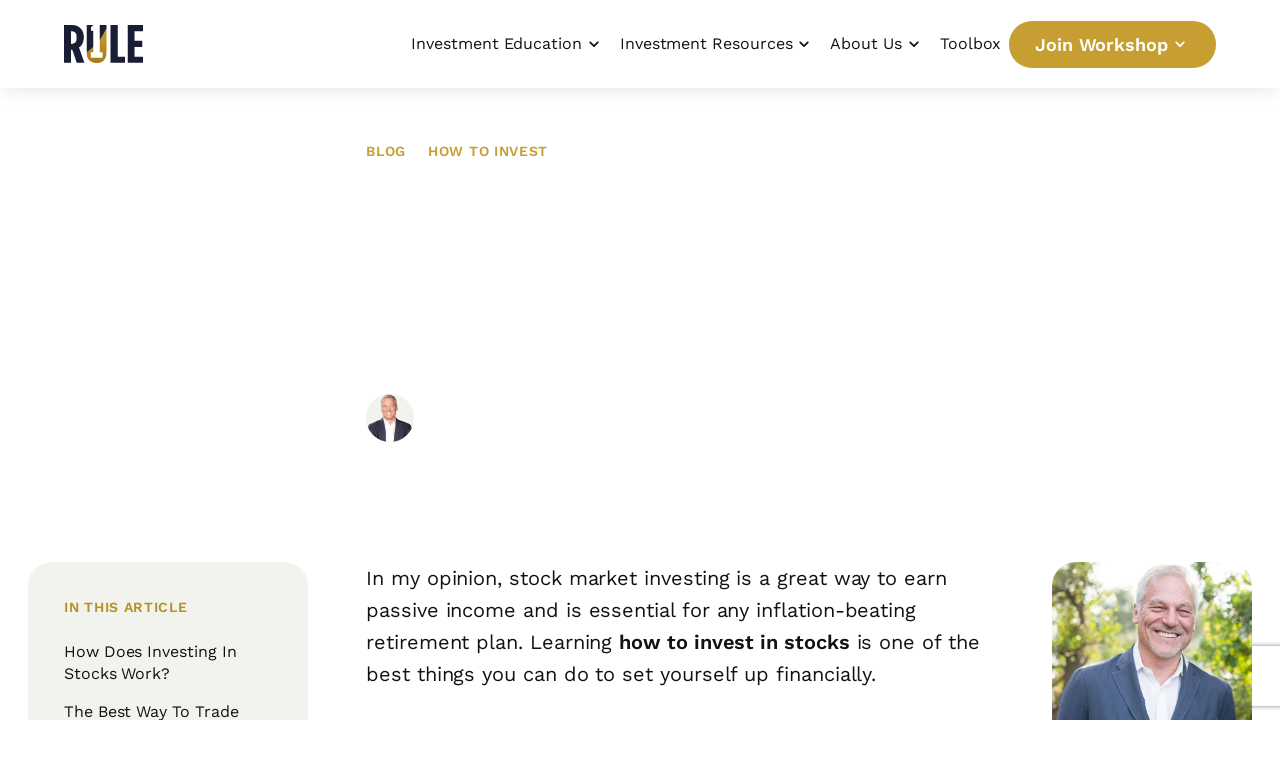

--- FILE ---
content_type: text/html; charset=utf-8
request_url: https://www.ruleoneinvesting.com/blog/how-to-invest/how-to-invest-in-stocks/
body_size: 48609
content:
<!DOCTYPE html><html lang="en"><head><meta charset="UTF-8"><meta name="viewport" content="width=device-width,initial-scale=1"><link rel="apple-touch-icon" href="/apple-touch-icon.png"><link rel="icon" type="image/png" sizes="32x32" href="/favicon-32x32.png"><link rel="icon" type="image/png" sizes="16x16" href="/favicon-16x16.png"><link rel="icon" href="/favicon.ico"><meta property="og:image" content="https://images.ctfassets.net/jg35yto6z4zh/2Uv5Eujjzcs1jczQDGInHO/222638b7e932b4d7d31e23da9b0cf43b/Link-Magnet-OG-Image-Investing-Guide.jpg"><link rel="preload" href="/assets/images/icons/menu-books.svg" as="image"><title>How to Invest in Stocks: The Beginner’s Guide to Rule #1 Investing”</title><meta name="robots" content="index,follow"><meta name="description" content="Learn how to invest in stocks using Rule #1 investing principles to build wealth, avoid risk, and retire early — even if you're just getting started."><meta property="og:title" content="How to Invest in Stocks: The Beginner’s Guide to Rule #1 Investing”"><meta property="og:description" content="Learn how to invest in stocks using Rule #1 investing principles to build wealth, avoid risk, and retire early — even if you're just getting started."><meta property="og:url" content="https://www.ruleoneinvesting.com/blog/how-to-invest/how-to-invest-in-stocks/"><meta property="og:locale" content="en"><meta property="og:site_name" content="Rule #1 Investing"><link rel="canonical" href="https://www.ruleoneinvesting.com/blog/how-to-invest/how-to-invest-in-stocks/"><link rel="preload" as="image" imagesrcset="/_next/image/?url=https%3A%2F%2Fimages.ctfassets.net%2Fjg35yto6z4zh%2F2Uv5Eujjzcs1jczQDGInHO%2F222638b7e932b4d7d31e23da9b0cf43b%2FLink-Magnet-OG-Image-Investing-Guide.jpg&amp;w=640&amp;q=75 640w, /_next/image/?url=https%3A%2F%2Fimages.ctfassets.net%2Fjg35yto6z4zh%2F2Uv5Eujjzcs1jczQDGInHO%2F222638b7e932b4d7d31e23da9b0cf43b%2FLink-Magnet-OG-Image-Investing-Guide.jpg&amp;w=750&amp;q=75 750w, /_next/image/?url=https%3A%2F%2Fimages.ctfassets.net%2Fjg35yto6z4zh%2F2Uv5Eujjzcs1jczQDGInHO%2F222638b7e932b4d7d31e23da9b0cf43b%2FLink-Magnet-OG-Image-Investing-Guide.jpg&amp;w=828&amp;q=75 828w, /_next/image/?url=https%3A%2F%2Fimages.ctfassets.net%2Fjg35yto6z4zh%2F2Uv5Eujjzcs1jczQDGInHO%2F222638b7e932b4d7d31e23da9b0cf43b%2FLink-Magnet-OG-Image-Investing-Guide.jpg&amp;w=1080&amp;q=75 1080w, /_next/image/?url=https%3A%2F%2Fimages.ctfassets.net%2Fjg35yto6z4zh%2F2Uv5Eujjzcs1jczQDGInHO%2F222638b7e932b4d7d31e23da9b0cf43b%2FLink-Magnet-OG-Image-Investing-Guide.jpg&amp;w=1200&amp;q=75 1200w, /_next/image/?url=https%3A%2F%2Fimages.ctfassets.net%2Fjg35yto6z4zh%2F2Uv5Eujjzcs1jczQDGInHO%2F222638b7e932b4d7d31e23da9b0cf43b%2FLink-Magnet-OG-Image-Investing-Guide.jpg&amp;w=1920&amp;q=75 1920w, /_next/image/?url=https%3A%2F%2Fimages.ctfassets.net%2Fjg35yto6z4zh%2F2Uv5Eujjzcs1jczQDGInHO%2F222638b7e932b4d7d31e23da9b0cf43b%2FLink-Magnet-OG-Image-Investing-Guide.jpg&amp;w=2048&amp;q=75 2048w, /_next/image/?url=https%3A%2F%2Fimages.ctfassets.net%2Fjg35yto6z4zh%2F2Uv5Eujjzcs1jczQDGInHO%2F222638b7e932b4d7d31e23da9b0cf43b%2FLink-Magnet-OG-Image-Investing-Guide.jpg&amp;w=3840&amp;q=75 3840w" imagesizes="100vw"><link rel="preload" as="image" imagesrcset="/_next/image/?url=https%3A%2F%2Fimages.ctfassets.net%2Fjg35yto6z4zh%2F61la8paAuhy6ZQ1aaBw13Y%2F78e3c8ba5113c30b1c01cbd1a211000e%2Fphil-town.png&amp;w=640&amp;q=75 640w, /_next/image/?url=https%3A%2F%2Fimages.ctfassets.net%2Fjg35yto6z4zh%2F61la8paAuhy6ZQ1aaBw13Y%2F78e3c8ba5113c30b1c01cbd1a211000e%2Fphil-town.png&amp;w=750&amp;q=75 750w, /_next/image/?url=https%3A%2F%2Fimages.ctfassets.net%2Fjg35yto6z4zh%2F61la8paAuhy6ZQ1aaBw13Y%2F78e3c8ba5113c30b1c01cbd1a211000e%2Fphil-town.png&amp;w=828&amp;q=75 828w, /_next/image/?url=https%3A%2F%2Fimages.ctfassets.net%2Fjg35yto6z4zh%2F61la8paAuhy6ZQ1aaBw13Y%2F78e3c8ba5113c30b1c01cbd1a211000e%2Fphil-town.png&amp;w=1080&amp;q=75 1080w, /_next/image/?url=https%3A%2F%2Fimages.ctfassets.net%2Fjg35yto6z4zh%2F61la8paAuhy6ZQ1aaBw13Y%2F78e3c8ba5113c30b1c01cbd1a211000e%2Fphil-town.png&amp;w=1200&amp;q=75 1200w, /_next/image/?url=https%3A%2F%2Fimages.ctfassets.net%2Fjg35yto6z4zh%2F61la8paAuhy6ZQ1aaBw13Y%2F78e3c8ba5113c30b1c01cbd1a211000e%2Fphil-town.png&amp;w=1920&amp;q=75 1920w, /_next/image/?url=https%3A%2F%2Fimages.ctfassets.net%2Fjg35yto6z4zh%2F61la8paAuhy6ZQ1aaBw13Y%2F78e3c8ba5113c30b1c01cbd1a211000e%2Fphil-town.png&amp;w=2048&amp;q=75 2048w, /_next/image/?url=https%3A%2F%2Fimages.ctfassets.net%2Fjg35yto6z4zh%2F61la8paAuhy6ZQ1aaBw13Y%2F78e3c8ba5113c30b1c01cbd1a211000e%2Fphil-town.png&amp;w=3840&amp;q=75 3840w" imagesizes="100vw"><meta name="next-head-count" content="19"><link rel="prefetch" href="/fonts/WorkSans-Regular-subset.woff2" as="font" type="font/woff2" crossorigin=""><link rel="prefetch" href="/fonts/WorkSans-SemiBold-subset.woff2" as="font" type="font/woff2" crossorigin=""><link rel="preload" href="/css/recurly.css" as="style"><noscript><link rel="stylesheet" href="/css/recurly.css"/></noscript><style>
            @font-face {
              font-family: &#x27;Ivy Journal Reg&#x27;;
              src: url(&#x27;/fonts/Ivy-Journal-Regular.woff2&#x27;) format(&#x27;woff2&#x27;),
                   url(&#x27;/fonts/Ivy-Journal-Regular.woff&#x27;) format(&#x27;woff&#x27;);
              font-weight: 400;
              font-style: normal;
              font-display: swap;
            }

            @font-face {
              font-family: &#x27;Ivy Journal It&#x27;;
              src: url(&#x27;/fonts/Ivy-Journal-Italic.woff2&#x27;) format(&#x27;woff2&#x27;),
                   url(&#x27;/fonts/Ivy-Journal-Italic.woff&#x27;) format(&#x27;woff&#x27;);
              font-weight: 400;
              font-style: italic;
              font-display: swap;
            }

            @font-face {
              font-family: &#x27;Work Sans&#x27;;
              src: url(&#x27;/fonts/WorkSans-Regular-subset.woff2&#x27;) format(&#x27;woff2&#x27;);
              font-weight: 400;
              font-style: normal;
              font-display: swap;
            }

            @font-face {
              font-family: &#x27;Work Sans&#x27;;
              src: url(&#x27;/fonts/WorkSans-SemiBold-subset.woff2&#x27;) format(&#x27;woff2&#x27;);
              font-weight: 600;
              font-style: normal;
              font-display: swap;
            }
          </style><noscript><link rel="stylesheet" href="/fonts/local-fonts.css"/></noscript><link rel="apple-touch-icon" sizes="180x180" href="/apple-touch-icon.png"><link rel="icon" type="image/png" sizes="32x32" href="/favicon-32x32.png"><link rel="icon" type="image/png" sizes="16x16" href="/favicon-16x16.png"><link rel="manifest" href="/site.webmanifest"><link rel="mask-icon" href="/safari-pinned-tab.svg" color="#5bbad5"><meta name="msapplication-TileColor" content="#C69E32"><meta name="theme-color" content="#ffffff"><script type="application/ld+json">{"@context":"https://schema.org","@type":"FinancialService","name":"Rule #1 Investing","alternateName":"Rule One Investing","url":"https://www.ruleoneinvesting.com/","logo":"https://www.ruleoneinvesting.com/assets/images/rule1-logo.png","contactPoint":{"@type":"ContactPoint","telephone":"1-855-417-8537","contactType":"customer service"},"address":{"@type":"PostalAddress","postOfficeBoxNumber":"154","addressLocality":"Moreland","addressRegion":"GA","postalCode":"30259","addressCountry":"US"},"sameAs":["https://www.facebook.com/rule1investing","https://twitter.com/Rule1_Investing","https://www.instagram.com/ruleoneinvesting/","https://www.youtube.com/channel/UCA8P3Rgfjn0IFZL4bmrKbrg","https://www.linkedin.com/company/rule-1-investing"]}</script><script type="application/ld+json">{"@context":"https://schema.org","@type":"WebSite","name":"Rule #1 Investing","url":"https://www.ruleoneinvesting.com/"}</script><script defer="" nomodule="" src="/_next/static/chunks/polyfills-c67a75d1b6f99dc8.js"></script><script src="/_next/static/chunks/webpack-cf48ca450ed4e6e5.js" defer=""></script><script src="/_next/static/chunks/framework-314e7f743cdcb273.js" defer=""></script><script src="/_next/static/chunks/main-ac6a295341065b9b.js" defer=""></script><script src="/_next/static/chunks/pages/_app-395b8d4d93a55d16.js" defer=""></script><script src="/_next/static/chunks/3451-d6d532b4f569fec8.js" defer=""></script><script src="/_next/static/chunks/2315-593cd7add32100a2.js" defer=""></script><script src="/_next/static/chunks/4014-d458cf2cfdb43999.js" defer=""></script><script src="/_next/static/chunks/3720-5a3c57c3e9eae0b7.js" defer=""></script><script src="/_next/static/chunks/pages/blog/%5Bcategory%5D/%5Bslug%5D-1e708a91e920c57b.js" defer=""></script><script src="/_next/static/ZdsPcdbjU6ibI09LayR4T/_buildManifest.js" defer=""></script><script src="/_next/static/ZdsPcdbjU6ibI09LayR4T/_ssgManifest.js" defer=""></script><style>*,:after,:before{--tw-border-spacing-x:0;--tw-border-spacing-y:0;--tw-translate-x:0;--tw-translate-y:0;--tw-rotate:0;--tw-skew-x:0;--tw-skew-y:0;--tw-scale-x:1;--tw-scale-y:1;--tw-pan-x: ;--tw-pan-y: ;--tw-pinch-zoom: ;--tw-scroll-snap-strictness:proximity;--tw-gradient-from-position: ;--tw-gradient-via-position: ;--tw-gradient-to-position: ;--tw-ordinal: ;--tw-slashed-zero: ;--tw-numeric-figure: ;--tw-numeric-spacing: ;--tw-numeric-fraction: ;--tw-ring-inset: ;--tw-ring-offset-width:0px;--tw-ring-offset-color:#fff;--tw-ring-color:rgba(59,130,246,.5);--tw-ring-offset-shadow:0 0 #0000;--tw-ring-shadow:0 0 #0000;--tw-shadow:0 0 #0000;--tw-shadow-colored:0 0 #0000;--tw-blur: ;--tw-brightness: ;--tw-contrast: ;--tw-grayscale: ;--tw-hue-rotate: ;--tw-invert: ;--tw-saturate: ;--tw-sepia: ;--tw-drop-shadow: ;--tw-backdrop-blur: ;--tw-backdrop-brightness: ;--tw-backdrop-contrast: ;--tw-backdrop-grayscale: ;--tw-backdrop-hue-rotate: ;--tw-backdrop-invert: ;--tw-backdrop-opacity: ;--tw-backdrop-saturate: ;--tw-backdrop-sepia: ;--tw-contain-size: ;--tw-contain-layout: ;--tw-contain-paint: ;--tw-contain-style: }*,:after,:before{border:0 solid #edf2f7;box-sizing:border-box}:after,:before{--tw-content:""}html{-webkit-text-size-adjust:100%;font-feature-settings:normal;-webkit-tap-highlight-color:transparent;font-family:Work Sans,ui-sans-serif,system-ui,sans-serif,Apple Color Emoji,Segoe UI Emoji,Segoe UI Symbol,Noto Color Emoji;font-variation-settings:normal;line-height:1.5;-moz-tab-size:4;-o-tab-size:4;tab-size:4}body{line-height:inherit;margin:0}hr{border-top-width:1px;color:inherit;height:0}h1,h2,h3,h4,h5,h6{font-size:inherit;font-weight:inherit}a{color:inherit;text-decoration:inherit}b{font-weight:bolder}button{font-feature-settings:inherit;color:inherit;font-family:inherit;font-size:100%;font-variation-settings:inherit;font-weight:inherit;letter-spacing:inherit;line-height:inherit;margin:0;padding:0}button{text-transform:none}button{-webkit-appearance:button;background-color:transparent;background-image:none}blockquote,h1,h2,h3,h4,h5,h6,hr,p{margin:0}ul{list-style:none;margin:0;padding:0}button{cursor:pointer}img,svg{display:block;vertical-align:middle}img{height:auto;max-width:100%}[hidden]:where(:not([hidden=until-found])){display:none}h1,h2{font-family:Ivy Journal Reg,ui-sans-serif,system-ui,sans-serif,Apple Color Emoji,Segoe UI Emoji,Segoe UI Symbol,Noto Color Emoji;font-weight:400;letter-spacing:-.01em}h3,h4,h5,h6{font-family:Work Sans,ui-sans-serif,system-ui,sans-serif,Apple Color Emoji,Segoe UI Emoji,Segoe UI Symbol,Noto Color Emoji;font-weight:700}h1{font-size:2.25rem;line-height:1.15}@media (min-width:768px){h1{font-size:3.125rem}}h2{font-size:1.875rem;line-height:1.25}@media (min-width:768px){h2{font-size:2.25rem}}h3{font-size:1.625rem;letter-spacing:-.01em;line-height:1.25}h4{font-size:1.375rem}h4,h5{line-height:1.375}h5{font-size:1.25rem}h6{font-size:1.125rem;line-height:1.375}.text-caps{--tw-text-opacity:1;color:rgb(182 143 38/var(--tw-text-opacity,1));font-family:Work Sans,ui-sans-serif,system-ui,sans-serif,Apple Color Emoji,Segoe UI Emoji,Segoe UI Symbol,Noto Color Emoji;font-size:.875rem;font-weight:700;letter-spacing:.05em;line-height:1.375;text-transform:uppercase}p+p{margin-top:1.25rem}@media (min-width:768px){p+p{margin-top:1.5rem}}.absolute{position:absolute}.relative{position:relative}.sticky{position:sticky}.inset-0{inset:0}.top-0{top:0}.z-10{z-index:10}.z-20{z-index:20}.z-30{z-index:30}.col-span-2{grid-column:span 2/span 2}.col-start-2{grid-column-start:2}.\!my-0{margin-bottom:0!important;margin-top:0!important}.mx-0{margin-left:0;margin-right:0}.mx-0\.5{margin-left:.125rem;margin-right:.125rem}.mx-auto{margin-left:auto;margin-right:auto}.my-8{margin-bottom:2rem;margin-top:2rem}.\!mb-1\.5{margin-bottom:.375rem!important}.-ml-3\.5{margin-left:-.875rem}.-mr-1{margin-right:-.25rem}.mb-1\.5{margin-bottom:.375rem}.mb-10{margin-bottom:2.5rem}.mb-2{margin-bottom:.5rem}.mb-4{margin-bottom:1rem}.mb-5{margin-bottom:1.25rem}.mb-6{margin-bottom:1.5rem}.mb-8{margin-bottom:2rem}.mb-9{margin-bottom:2.25rem}.ml-0\.5{margin-left:.125rem}.ml-auto{margin-left:auto}.mr-4{margin-right:1rem}.mr-auto{margin-right:auto}.mt-0{margin-top:0}.mt-1{margin-top:.25rem}.mt-10{margin-top:2.5rem}.mt-12{margin-top:3rem}.mt-14{margin-top:3.5rem}.mt-6{margin-top:1.5rem}.mt-7{margin-top:1.75rem}.block{display:block}.inline-block{display:inline-block}.flex{display:flex}.inline-flex{display:inline-flex}.grid{display:grid}.hidden{display:none}.size-8{height:2rem;width:2rem}.size-\[44px\]{height:44px;width:44px}.size-full{height:100%;width:100%}.h-12{height:3rem}.h-4{height:1rem}.h-48{height:12rem}.h-8{height:2rem}.h-\[50px\]{height:50px}.h-\[72px\]{height:72px}.h-full{height:100%}.min-h-screen{min-height:100vh}.w-10{width:2.5rem}.w-12{width:3rem}.w-\[77px\]{width:77px}.w-auto{width:auto}.w-full{width:100%}.max-w-2xl{max-width:42rem}.max-w-none{max-width:none}.shrink-0{flex-shrink:0}.transform-none{transform:none}.cursor-pointer{cursor:pointer}.auto-rows-max{grid-auto-rows:max-content}.grid-cols-1{grid-template-columns:repeat(1,minmax(0,1fr))}.grid-rows-1{grid-template-rows:repeat(1,minmax(0,1fr))}.flex-col{flex-direction:column}.items-center{align-items:center}.justify-center{justify-content:center}.justify-between{justify-content:space-between}.gap-x-2\.5{-moz-column-gap:.625rem;column-gap:.625rem}.gap-x-3\.5{-moz-column-gap:.875rem;column-gap:.875rem}.gap-y-6{row-gap:1.5rem}.gap-y-8{row-gap:2rem}.space-x-4>:not([hidden])~:not([hidden]){--tw-space-x-reverse:0;margin-left:calc(1rem*(1 - var(--tw-space-x-reverse)));margin-right:calc(1rem*var(--tw-space-x-reverse))}.space-y-1\.5>:not([hidden])~:not([hidden]){--tw-space-y-reverse:0;margin-bottom:calc(.375rem*var(--tw-space-y-reverse));margin-top:calc(.375rem*(1 - var(--tw-space-y-reverse)))}.space-y-10>:not([hidden])~:not([hidden]){--tw-space-y-reverse:0;margin-bottom:calc(2.5rem*var(--tw-space-y-reverse));margin-top:calc(2.5rem*(1 - var(--tw-space-y-reverse)))}.space-y-12>:not([hidden])~:not([hidden]){--tw-space-y-reverse:0;margin-bottom:calc(3rem*var(--tw-space-y-reverse));margin-top:calc(3rem*(1 - var(--tw-space-y-reverse)))}.space-y-5>:not([hidden])~:not([hidden]){--tw-space-y-reverse:0;margin-bottom:calc(1.25rem*var(--tw-space-y-reverse));margin-top:calc(1.25rem*(1 - var(--tw-space-y-reverse)))}.self-stretch{align-self:stretch}.overflow-hidden{overflow:hidden}.rounded-3xl{border-radius:1.5rem}.rounded-full{border-radius:9999px}.border-2{border-width:2px}.border-t{border-top-width:1px}.border-none{border-style:none}.border-gold{--tw-border-opacity:1;border-color:rgb(198 158 50/var(--tw-border-opacity,1))}.border-slate-400\/10{border-color:rgba(148,163,184,.1)}.border-transparent{border-color:transparent}.\!bg-blue{background-color:rgb(25 29 51/var(--tw-bg-opacity,1))!important}.\!bg-blue{--tw-bg-opacity:1!important}.\!bg-white{--tw-bg-opacity:1!important}.\!bg-white{background-color:rgb(255 255 255/var(--tw-bg-opacity,1))!important}.bg-blue{--tw-bg-opacity:1;background-color:rgb(25 29 51/var(--tw-bg-opacity,1))}.bg-cream{--tw-bg-opacity:1;background-color:rgb(242 243 237/var(--tw-bg-opacity,1))}.bg-gold{--tw-bg-opacity:1;background-color:rgb(198 158 50/var(--tw-bg-opacity,1))}.bg-transparent{background-color:transparent}.bg-white{--tw-bg-opacity:1;background-color:rgb(255 255 255/var(--tw-bg-opacity,1))}.bg-white\/10{background-color:hsla(0,0%,100%,.1)}.bg-gradient-to-br{background-image:linear-gradient(to bottom right,var(--tw-gradient-stops))}.from-blue{--tw-gradient-from:#191d33 var(--tw-gradient-from-position);--tw-gradient-to:rgba(25,29,51,0) var(--tw-gradient-to-position);--tw-gradient-stops:var(--tw-gradient-from),var(--tw-gradient-to)}.to-blue\/80{--tw-gradient-to:rgba(25,29,51,.8) var(--tw-gradient-to-position)}.object-contain{-o-object-fit:contain;object-fit:contain}.\!p-0{padding:0!important}.\!p-2{padding:.5rem!important}.\!p-8{padding:2rem!important}.p-2{padding:.5rem}.p-6{padding:1.5rem}.p-8{padding:2rem}.\!px-0{padding-left:0!important;padding-right:0!important}.\!px-2{padding-left:.5rem!important;padding-right:.5rem!important}.\!px-4{padding-left:1rem!important;padding-right:1rem!important}.\!py-1{padding-bottom:.25rem!important;padding-top:.25rem!important}.\!py-2{padding-bottom:.5rem!important;padding-top:.5rem!important}.px-2{padding-left:.5rem;padding-right:.5rem}.px-6{padding-left:1.5rem;padding-right:1.5rem}.px-7{padding-left:1.75rem;padding-right:1.75rem}.py-1{padding-bottom:.25rem;padding-top:.25rem}.py-10{padding-bottom:2.5rem;padding-top:2.5rem}.py-12{padding-bottom:3rem;padding-top:3rem}.py-14{padding-bottom:3.5rem;padding-top:3.5rem}.py-3{padding-bottom:.75rem;padding-top:.75rem}.pb-10{padding-bottom:2.5rem}.pl-0{padding-left:0}.pr-0{padding-right:0}.text-center{text-align:center}.text-base{font-size:1rem}.text-lg{font-size:1.125rem}.text-sm{font-size:.875rem}.text-xs{font-size:.75rem}.\!font-normal{font-weight:400!important}.font-bold{font-weight:700}.font-normal{font-weight:400}.font-semibold{font-weight:600}.leading-snug{line-height:1.375}.leading-tighter{line-height:1.15}.\!text-white{--tw-text-opacity:1!important;color:rgb(255 255 255/var(--tw-text-opacity,1))!important}.text-blue-900{--tw-text-opacity:1;color:rgb(17 18 20/var(--tw-text-opacity,1))}.text-gold{--tw-text-opacity:1;color:rgb(198 158 50/var(--tw-text-opacity,1))}.text-gold-600{--tw-text-opacity:1;color:rgb(182 143 38/var(--tw-text-opacity,1))}.text-gray-500{--tw-text-opacity:1;color:rgb(160 174 192/var(--tw-text-opacity,1))}.text-white{--tw-text-opacity:1;color:rgb(255 255 255/var(--tw-text-opacity,1))}.text-white\/70{color:hsla(0,0%,100%,.7)}.text-white\/90{color:hsla(0,0%,100%,.9)}.underline{text-decoration-line:underline}.underline-offset-2{text-underline-offset:2px}.opacity-0{opacity:0}.opacity-100{opacity:1}.shadow-lg{box-shadow:var(--tw-ring-offset-shadow,0 0 #0000),var(--tw-ring-shadow,0 0 #0000),var(--tw-shadow)}.shadow-lg{--tw-shadow:0 10px 15px -3px rgba(0,0,0,.06),0 3px 6px -4px rgba(0,0,0,.06);--tw-shadow-colored:0 10px 15px -3px var(--tw-shadow-color),0 3px 6px -4px var(--tw-shadow-color)}.shadow-none{box-shadow:var(--tw-ring-offset-shadow,0 0 #0000),var(--tw-ring-shadow,0 0 #0000),var(--tw-shadow)}.shadow-none{--tw-shadow:0 0 #0000;--tw-shadow-colored:0 0 #0000}.outline-none{outline:2px solid transparent;outline-offset:2px}.transition{transition-duration:.15s;transition-property:color,background-color,border-color,text-decoration-color,fill,stroke,opacity,box-shadow,transform,filter,backdrop-filter;transition-timing-function:cubic-bezier(.4,0,.2,1)}.transition-all{transition-duration:.15s;transition-property:all;transition-timing-function:cubic-bezier(.4,0,.2,1)}.transition-colors{transition-duration:.15s;transition-property:color,background-color,border-color,text-decoration-color,fill,stroke;transition-timing-function:cubic-bezier(.4,0,.2,1)}.transition-opacity{transition-duration:.15s;transition-property:opacity;transition-timing-function:cubic-bezier(.4,0,.2,1)}.delay-100{transition-delay:.1s}.duration-200{transition-duration:.2s}.duration-300{transition-duration:.3s}.ease-in-out{transition-timing-function:cubic-bezier(.4,0,.2,1)}._next-img-block>span{display:block!important}body,html{-moz-osx-font-smoothing:grayscale;-webkit-font-smoothing:antialiased;text-rendering:optimizeLegibility;--tw-text-opacity:1;color:rgb(17 18 20/var(--tw-text-opacity,1));letter-spacing:-.004em}body{font-size:1.125rem}.hover\:border-none:hover{border-style:none}.hover\:border-gold-600:hover{--tw-border-opacity:1;border-color:rgb(182 143 38/var(--tw-border-opacity,1))}.hover\:\!bg-white\/20:hover{background-color:hsla(0,0%,100%,.2)!important}.hover\:bg-gold-600:hover{--tw-bg-opacity:1;background-color:rgb(182 143 38/var(--tw-bg-opacity,1))}.hover\:bg-transparent:hover{background-color:transparent}.hover\:font-bold:hover{font-weight:700}.hover\:text-blue-800:hover{--tw-text-opacity:1;color:rgb(25 29 51/var(--tw-text-opacity,1))}.hover\:text-slate-300:hover{--tw-text-opacity:1;color:rgb(203 213 225/var(--tw-text-opacity,1))}.hover\:text-white:hover{--tw-text-opacity:1;color:rgb(255 255 255/var(--tw-text-opacity,1))}.hover\:underline:hover{text-decoration-line:underline}.focus\:border-none:focus{border-style:none}.focus\:bg-transparent:focus{background-color:transparent}.focus\:shadow-none:focus{--tw-shadow:0 0 #0000;--tw-shadow-colored:0 0 #0000;box-shadow:var(--tw-ring-offset-shadow,0 0 #0000),var(--tw-ring-shadow,0 0 #0000),var(--tw-shadow)}.focus\:outline-none:focus{outline:2px solid transparent;outline-offset:2px}@media (min-width:640px){.sm\:justify-between{justify-content:space-between}.sm\:gap-x-5{-moz-column-gap:1.25rem;column-gap:1.25rem}.sm\:\!px-6{padding-left:1.5rem!important;padding-right:1.5rem!important}}@media (min-width:768px){.md\:mx-0{margin-left:0;margin-right:0}.md\:my-11{margin-bottom:2.75rem;margin-top:2.75rem}.md\:-ml-2\.5{margin-left:-.625rem}.md\:mb-0{margin-bottom:0}.md\:mb-12{margin-bottom:3rem}.md\:mb-3{margin-bottom:.75rem}.md\:ml-1\.5{margin-left:.375rem}.md\:mr-10{margin-right:2.5rem}.md\:mt-0{margin-top:0}.md\:block{display:block}.md\:flex{display:flex}.md\:inline-flex{display:inline-flex}.md\:hidden{display:none}.md\:h-56{height:14rem}.md\:h-\[38px\]{height:38px}.md\:h-\[88px\]{height:88px}.md\:w-1\/2{width:50%}.md\:w-18{width:4.5rem}.md\:w-96{width:24rem}.md\:w-auto{width:auto}.md\:max-w-3xl{max-width:48rem}.md\:max-w-\[225px\]{max-width:225px}.md\:grid-cols-2{grid-template-columns:repeat(2,minmax(0,1fr))}.md\:items-center{align-items:center}.md\:justify-start{justify-content:flex-start}.md\:justify-between{justify-content:space-between}.md\:gap-5{gap:1.25rem}.md\:gap-8{gap:2rem}.md\:gap-x-12{-moz-column-gap:3rem;column-gap:3rem}.md\:gap-x-4{-moz-column-gap:1rem;column-gap:1rem}.md\:gap-x-6{-moz-column-gap:1.5rem;column-gap:1.5rem}.md\:space-x-5>:not([hidden])~:not([hidden]){--tw-space-x-reverse:0;margin-left:calc(1.25rem*(1 - var(--tw-space-x-reverse)));margin-right:calc(1.25rem*var(--tw-space-x-reverse))}.md\:space-y-0>:not([hidden])~:not([hidden]){--tw-space-y-reverse:0;margin-bottom:calc(0px*var(--tw-space-y-reverse));margin-top:calc(0px*(1 - var(--tw-space-y-reverse)))}.md\:whitespace-pre-line{white-space:pre-line}.md\:bg-cover{background-size:cover}.md\:bg-fixed{background-attachment:fixed}.md\:p-12{padding:3rem}.md\:px-10{padding-left:2.5rem;padding-right:2.5rem}.md\:px-16{padding-left:4rem;padding-right:4rem}.md\:px-7{padding-left:1.75rem;padding-right:1.75rem}.md\:py-12{padding-bottom:3rem;padding-top:3rem}.md\:py-14{padding-bottom:3.5rem;padding-top:3.5rem}.md\:py-16{padding-bottom:4rem;padding-top:4rem}.md\:py-18{padding-bottom:4.5rem;padding-top:4.5rem}.md\:pb-16{padding-bottom:4rem}.md\:pt-20{padding-top:5rem}.md\:pt-4{padding-top:1rem}.md\:text-left{text-align:left}}@media (min-width:1024px){.lg\:mb-0{margin-bottom:0}.lg\:mb-6{margin-bottom:1.5rem}.lg\:mr-0{margin-right:0}.lg\:mt-0{margin-top:0}.lg\:block{display:block}.lg\:flex{display:flex}.lg\:grid{display:grid}.lg\:hidden{display:none}.lg\:w-1\/3{width:33.333333%}.lg\:w-auto{width:auto}.lg\:w-full{width:100%}.lg\:min-w-\[200px\]{min-width:200px}.lg\:max-w-6xl{max-width:72rem}.lg\:max-w-7xl{max-width:80rem}.lg\:max-w-\[280px\]{max-width:280px}.lg\:max-w-\[auto\]{max-width:auto}.lg\:grid-cols-3{grid-template-columns:repeat(3,minmax(0,1fr))}.lg\:flex-row{flex-direction:row}.lg\:justify-start{justify-content:flex-start}.lg\:gap-12{gap:3rem}.lg\:gap-\[5\%\]{gap:5%}.lg\:gap-x-20{-moz-column-gap:5rem;column-gap:5rem}.lg\:gap-x-6{-moz-column-gap:1.5rem;column-gap:1.5rem}.lg\:space-y-0>:not([hidden])~:not([hidden]){--tw-space-y-reverse:0;margin-bottom:calc(0px*var(--tw-space-y-reverse));margin-top:calc(0px*(1 - var(--tw-space-y-reverse)))}.lg\:px-0{padding-left:0;padding-right:0}.lg\:px-6{padding-left:1.5rem;padding-right:1.5rem}.lg\:py-18{padding-bottom:4.5rem;padding-top:4.5rem}.lg\:pt-10{padding-top:2.5rem}.lg\:pt-24{padding-top:6rem}}@media (min-width:1280px){.xl\:flex{display:flex}.xl\:hidden{display:none}.xl\:gap-\[4\.75\%\]{gap:4.75%}.xl\:gap-x-12{-moz-column-gap:3rem;column-gap:3rem}.xl\:gap-x-6{-moz-column-gap:1.5rem;column-gap:1.5rem}.xl\:px-7{padding-left:1.75rem;padding-right:1.75rem}}@media (min-width:1536px){.\32xl\:gap-\[6\%\]{gap:6%}.\32xl\:px-0{padding-left:0;padding-right:0}}.\[\&\:not\(\:focus-visible\)\]\:focus\:outline-none:focus:not(:focus-visible){outline:2px solid transparent;outline-offset:2px}.markdown-styles_markdown__azCRC{font-size:1.25rem;line-height:1.625}.markdown-styles_markdown__azCRC :first-child{margin-top:0}.markdown-styles_markdown__azCRC img,.markdown-styles_markdown__azCRC p,.markdown-styles_markdown__azCRC ul{margin-bottom:1.5rem;margin-top:1.5rem}.markdown-styles_markdown__azCRC a{--tw-text-opacity:1;border-bottom-width:2px;border-color:transparent;color:rgb(182 143 38/var(--tw-text-opacity,1));transition-duration:.2s;transition-property:color,background-color,border-color,text-decoration-color,fill,stroke;transition-timing-function:cubic-bezier(.4,0,.2,1)}.markdown-styles_markdown__azCRC a:hover{--tw-border-opacity:1;border-bottom-width:2px;border-color:rgb(182 143 38/var(--tw-border-opacity,1))}.markdown-styles_markdown__azCRC h2{margin-bottom:2rem;margin-top:3rem}@media (min-width:768px){.markdown-styles_markdown__azCRC h2{margin-bottom:2.5rem;margin-top:3.5rem}}.markdown-styles_markdown__azCRC h3,.markdown-styles_markdown__azCRC h4{margin-bottom:1.25rem;margin-top:2.75rem}.markdown-styles_markdown__azCRC ul{list-style-position:outside}@media (min-width:768px){.markdown-styles_markdown__azCRC ul li{padding-left:.75rem}}.markdown-styles_markdown__azCRC ul li::marker{--tw-text-opacity:1;color:rgb(182 143 38/var(--tw-text-opacity,1));font-size:1.2em;line-height:1}.markdown-styles_markdown__azCRC ul{list-style-type:disc;padding-left:1.25rem}.markdown-styles_markdown__azCRC blockquote{border-color:rgba(198,158,50,.8);border-left-width:4px;font-family:Ivy Journal Reg,ui-sans-serif,system-ui,sans-serif,Apple Color Emoji,Segoe UI Emoji,Segoe UI Symbol,Noto Color Emoji;font-size:1.25rem;margin-bottom:2rem;margin-top:2rem;padding-bottom:.375rem;padding-left:1.25rem;padding-top:1px;position:relative}@media (min-width:768px){.markdown-styles_markdown__azCRC blockquote{padding-left:1.5rem}}.markdown-styles_markdown__azCRC blockquote>p{color:inherit;margin-bottom:0}</style><link rel="stylesheet" href="/_next/static/css/9d5c580e2ec2b07a.css" data-n-g="" media="print" onload="this.media='all'"><noscript><link rel="stylesheet" href="/_next/static/css/9d5c580e2ec2b07a.css"></noscript><link rel="stylesheet" href="/_next/static/css/12e2bb20184d0292.css" data-n-p="" media="print" onload="this.media='all'"><noscript><link rel="stylesheet" href="/_next/static/css/12e2bb20184d0292.css"></noscript><noscript data-n-css=""></noscript><style id="__jsx-1989870720">._indicator-arrow.jsx-1989870720::after{content:"";position:absolute;right:0px;bottom:0;border-top:13px solid transparent;border-bottom:13px solid #F2F3ED;border-left:13px solid transparent;border-right:13px solid transparent;-webkit-transition:200ms ease-out 100ms;-moz-transition:200ms ease-out 100ms;-o-transition:200ms ease-out 100ms;transition:200ms ease-out 100ms;-webkit-transform:translate(0,-1.25rem);-moz-transform:translate(0,-1.25rem);-ms-transform:translate(0,-1.25rem);-o-transform:translate(0,-1.25rem);transform:translate(0,-1.25rem);opacity:0}._indicator-arrow.open.jsx-1989870720::after{-webkit-transform:translate(0,0);-moz-transform:translate(0,0);-ms-transform:translate(0,0);-o-transform:translate(0,0);transform:translate(0,0);opacity:1}</style><style id="__jsx-1923258992">@media(min-width:1024px){._custom-grid.jsx-1923258992{grid-template-columns:260px minmax(600px,700px)}}@media(min-width:1280px){._custom-grid.jsx-1923258992{grid-template-columns:minmax(280px,1fr)minmax(600px,700px)minmax(200px,1fr)}}</style><style id="__jsx-387644205">._hero-media.jsx-387644205,._hero.jsx-387644205{height:auto}@media(min-width:768px){._hero.jsx-387644205,._hero-media.jsx-387644205{min-height:384px}}@media(min-width:1024px){._hero.jsx-387644205,._hero-media.jsx-387644205{min-height:384px}}</style><style id="__jsx-11870c2e1a2455dd">._bg-blur.jsx-11870c2e1a2455dd::after,._bg-overlay.jsx-11870c2e1a2455dd::after{content:"";display:block;position:absolute;width:100%;height:100%;top:0}._bg-blur.jsx-11870c2e1a2455dd::after{-webkit-backdrop-filter:blur(2px);backdrop-filter:blur(2px)}._bg-overlay.jsx-11870c2e1a2455dd::after{background-color:rgb(25 29 51/.85)}</style></head><body id="body"><div id="__next"><div class="jsx-11870c2e1a2455dd relative min-h-screen md:bg-cover md:bg-fixed"><header class="sticky z-30 transition-all duration-300 sticky top-0 bg-white shadow-lg" id="navHeader"><div class="mx-auto px-6 max-w-none flex h-[72px] items-center md:h-[88px] md:px-16"><div class="flex items-center gap-x-3.5 sm:gap-x-5 md:gap-x-6"><a class="h-12 cursor-pointer h-8 md:h-[38px]" target="_parent" href="/"><svg xmlns="http://www.w3.org/2000/svg" viewBox="0 0 635 307" class="h-full w-auto"><defs><linearGradient id="d" x1="261.98" x2="261.98" y1="24.5" y2="307" gradientUnits="userSpaceOnUse"><stop offset="0" stop-color="#c69e32"></stop><stop offset="1" stop-color="#ac7a1a"></stop></linearGradient></defs><g id="b"><g id="c"><path d="M341.95 24.5c-.12 54.86-.42 180.3-.45 196.49v1.42c0 90.19-78.26 84.52-78.26 84.52S182 312.6 182 222.41v-2.57c19.14-12.14 37.27-27.81 54-45.04v45.97h-20.52v43.66h93v-43.66H288V112.59c27.23-38.26 46.41-73.55 53.95-88.09Z" fill="url(#d)"></path><path fill="#1a1e34" d="M182 0h54v1.61l-19.22 15.91v29.22H236V175.8c-16.74 17.23-34.87 32.89-54 45.04V0ZM342 0s-.02 10.01-.06 25.94c-7.54 15.4-26.71 52.77-53.94 93.28V0h54ZM120 181.32C170 160.55 189 12.28 74 0H0v305.98h57V200.21h10l35.78 105.77h61.09S125 192.65 120 181.32Zm-18.5-81.69c-1.27 27.69 0 49.11-44.5 53.36V50.5c39.5-.92 45.5 27.17 44.5 49.14ZM490 255.93v50.05H374V0h58v255.93h58zM567 50.05v77.44h61v50.06h-61v78.38h68v50.05H512V0h123v50.05h-68z"></path></g></g></svg></a></div><nav class="ml-auto flex h-full xl:gap-x-12"><div class="ml-auto hidden items-center xl:flex xl:gap-x-6"><div class="self-stretch" data-headlessui-state=""><div class="jsx-1989870720 _indicator-arrow relative flex h-full items-center"><button data-variant="naked" class="Button_root__VuskO cursor-pointer px-7 md:px-10 py-3 transition ease-in-out duration-200
    text-center flex justify-center items-center md:inline-flex border-2 mx-0
    focus:shadow-outline-none focus:outline-none bg-transparent font-semibold border-none shadow-none
    outline-none !p-0 hover:bg-transparent hover:border-none
    focus:bg-transparent focus:border-none focus:outline-none
    focus:shadow-none focus:bg-transparent inline-flex items-center !py-1 !px-2 text-base !font-normal"><span class="jsx-1989870720">Investment Education</span><style data-emotion="css 1k33q06">.css-1k33q06{-webkit-user-select:none;-moz-user-select:none;-ms-user-select:none;user-select:none;width:1em;height:1em;display:inline-block;fill:currentColor;-webkit-flex-shrink:0;-ms-flex-negative:0;flex-shrink:0;-webkit-transition:fill 200ms cubic-bezier(0.4, 0, 0.2, 1) 0ms;transition:fill 200ms cubic-bezier(0.4, 0, 0.2, 1) 0ms;font-size:1.25rem;}</style><svg class="MuiSvgIcon-root MuiSvgIcon-fontSizeSmall ml-0.5 css-1k33q06" focusable="false" aria-hidden="true" viewBox="0 0 24 24" data-testid="ExpandMoreRoundedIcon"><path d="M15.88 9.29 12 13.17 8.12 9.29a.9959.9959 0 0 0-1.41 0c-.39.39-.39 1.02 0 1.41l4.59 4.59c.39.39 1.02.39 1.41 0l4.59-4.59c.39-.39.39-1.02 0-1.41-.39-.38-1.03-.39-1.42 0"></path></svg></button></div></div><div hidden="" style="position:fixed;top:1px;left:1px;width:1px;height:0;padding:0;margin:-1px;overflow:hidden;clip:rect(0, 0, 0, 0);white-space:nowrap;border-width:0;display:none"></div><div class="self-stretch" data-headlessui-state=""><div class="jsx-1989870720 _indicator-arrow relative flex h-full items-center"><button data-variant="naked" class="Button_root__VuskO cursor-pointer px-7 md:px-10 py-3 transition ease-in-out duration-200
    text-center flex justify-center items-center md:inline-flex border-2 mx-0
    focus:shadow-outline-none focus:outline-none bg-transparent font-semibold border-none shadow-none
    outline-none !p-0 hover:bg-transparent hover:border-none
    focus:bg-transparent focus:border-none focus:outline-none
    focus:shadow-none focus:bg-transparent inline-flex items-center !py-1 !px-2 text-base !font-normal"><span class="jsx-1989870720">Investment Resources</span><style data-emotion="css 1k33q06">.css-1k33q06{-webkit-user-select:none;-moz-user-select:none;-ms-user-select:none;user-select:none;width:1em;height:1em;display:inline-block;fill:currentColor;-webkit-flex-shrink:0;-ms-flex-negative:0;flex-shrink:0;-webkit-transition:fill 200ms cubic-bezier(0.4, 0, 0.2, 1) 0ms;transition:fill 200ms cubic-bezier(0.4, 0, 0.2, 1) 0ms;font-size:1.25rem;}</style><svg class="MuiSvgIcon-root MuiSvgIcon-fontSizeSmall ml-0.5 css-1k33q06" focusable="false" aria-hidden="true" viewBox="0 0 24 24" data-testid="ExpandMoreRoundedIcon"><path d="M15.88 9.29 12 13.17 8.12 9.29a.9959.9959 0 0 0-1.41 0c-.39.39-.39 1.02 0 1.41l4.59 4.59c.39.39 1.02.39 1.41 0l4.59-4.59c.39-.39.39-1.02 0-1.41-.39-.38-1.03-.39-1.42 0"></path></svg></button></div></div><div hidden="" style="position:fixed;top:1px;left:1px;width:1px;height:0;padding:0;margin:-1px;overflow:hidden;clip:rect(0, 0, 0, 0);white-space:nowrap;border-width:0;display:none"></div><div class="self-stretch" data-headlessui-state=""><div class="jsx-1989870720 _indicator-arrow relative flex h-full items-center"><button data-variant="naked" class="Button_root__VuskO cursor-pointer px-7 md:px-10 py-3 transition ease-in-out duration-200
    text-center flex justify-center items-center md:inline-flex border-2 mx-0
    focus:shadow-outline-none focus:outline-none bg-transparent font-semibold border-none shadow-none
    outline-none !p-0 hover:bg-transparent hover:border-none
    focus:bg-transparent focus:border-none focus:outline-none
    focus:shadow-none focus:bg-transparent inline-flex items-center !py-1 !px-2 text-base !font-normal"><span class="jsx-1989870720">About Us</span><style data-emotion="css 1k33q06">.css-1k33q06{-webkit-user-select:none;-moz-user-select:none;-ms-user-select:none;user-select:none;width:1em;height:1em;display:inline-block;fill:currentColor;-webkit-flex-shrink:0;-ms-flex-negative:0;flex-shrink:0;-webkit-transition:fill 200ms cubic-bezier(0.4, 0, 0.2, 1) 0ms;transition:fill 200ms cubic-bezier(0.4, 0, 0.2, 1) 0ms;font-size:1.25rem;}</style><svg class="MuiSvgIcon-root MuiSvgIcon-fontSizeSmall ml-0.5 css-1k33q06" focusable="false" aria-hidden="true" viewBox="0 0 24 24" data-testid="ExpandMoreRoundedIcon"><path d="M15.88 9.29 12 13.17 8.12 9.29a.9959.9959 0 0 0-1.41 0c-.39.39-.39 1.02 0 1.41l4.59 4.59c.39.39 1.02.39 1.41 0l4.59-4.59c.39-.39.39-1.02 0-1.41-.39-.38-1.03-.39-1.42 0"></path></svg></button></div></div><div hidden="" style="position:fixed;top:1px;left:1px;width:1px;height:0;padding:0;margin:-1px;overflow:hidden;clip:rect(0, 0, 0, 0);white-space:nowrap;border-width:0;display:none"></div><a class="inline-block py-1 px-2 text-base transition-colors duration-300 text-blue-900 hover:text-blue-800 w-[77px] text-center hover:font-bold" target="_blank" href="https://www.ruleonetoolbox.com/">Toolbox</a><div class="self-stretch" data-headlessui-state=""><div class="jsx-1989870720 _indicator-arrow relative flex h-full items-center"><button data-variant="slim" class="Button_root__VuskO cursor-pointer px-7 md:px-10 py-3 transition ease-in-out duration-200
    text-center flex justify-center items-center md:inline-flex border-2 mx-0
    focus:shadow-outline-none focus:outline-none text-white hover:text-white font-bold bg-gold hover:bg-gold-600 rounded-full border-transparent !px-4 sm:!px-6 !py-2 transform-none flex items-center" href="/"><span class="jsx-1989870720">Join Workshop</span><style data-emotion="css 1k33q06">.css-1k33q06{-webkit-user-select:none;-moz-user-select:none;-ms-user-select:none;user-select:none;width:1em;height:1em;display:inline-block;fill:currentColor;-webkit-flex-shrink:0;-ms-flex-negative:0;flex-shrink:0;-webkit-transition:fill 200ms cubic-bezier(0.4, 0, 0.2, 1) 0ms;transition:fill 200ms cubic-bezier(0.4, 0, 0.2, 1) 0ms;font-size:1.25rem;}</style><svg class="MuiSvgIcon-root MuiSvgIcon-fontSizeSmall ml-0.5 css-1k33q06" focusable="false" aria-hidden="true" viewBox="0 0 24 24" data-testid="ExpandMoreRoundedIcon"><path d="M15.88 9.29 12 13.17 8.12 9.29a.9959.9959 0 0 0-1.41 0c-.39.39-.39 1.02 0 1.41l4.59 4.59c.39.39 1.02.39 1.41 0l4.59-4.59c.39-.39.39-1.02 0-1.41-.39-.38-1.03-.39-1.42 0"></path></svg></button></div></div><div hidden="" style="position:fixed;top:1px;left:1px;width:1px;height:0;padding:0;margin:-1px;overflow:hidden;clip:rect(0, 0, 0, 0);white-space:nowrap;border-width:0;display:none"></div></div><div class="-mr-1 flex items-center xl:hidden"><button class="relative z-10 flex size-8 items-center justify-center [&amp;:not(:focus-visible)]:focus:outline-none" aria-label="Toggle Navigation" id="headlessui-disclosure-button-:Rkj6:" type="button" aria-expanded="false" data-headlessui-state=""><div class="relative size-full"><style data-emotion="css 6flbmm">.css-6flbmm{-webkit-user-select:none;-moz-user-select:none;-ms-user-select:none;user-select:none;width:1em;height:1em;display:inline-block;fill:currentColor;-webkit-flex-shrink:0;-ms-flex-negative:0;flex-shrink:0;-webkit-transition:fill 200ms cubic-bezier(0.4, 0, 0.2, 1) 0ms;transition:fill 200ms cubic-bezier(0.4, 0, 0.2, 1) 0ms;font-size:2.1875rem;}</style><svg class="MuiSvgIcon-root MuiSvgIcon-fontSizeLarge absolute inset-0 transition-opacity delay-100 duration-200 opacity-0 css-6flbmm" focusable="false" aria-hidden="true" viewBox="0 0 24 24" data-testid="CloseRoundedIcon"><path d="M18.3 5.71a.9959.9959 0 0 0-1.41 0L12 10.59 7.11 5.7a.9959.9959 0 0 0-1.41 0c-.39.39-.39 1.02 0 1.41L10.59 12 5.7 16.89c-.39.39-.39 1.02 0 1.41.39.39 1.02.39 1.41 0L12 13.41l4.89 4.89c.39.39 1.02.39 1.41 0 .39-.39.39-1.02 0-1.41L13.41 12l4.89-4.89c.38-.38.38-1.02 0-1.4"></path></svg><style data-emotion="css 6flbmm">.css-6flbmm{-webkit-user-select:none;-moz-user-select:none;-ms-user-select:none;user-select:none;width:1em;height:1em;display:inline-block;fill:currentColor;-webkit-flex-shrink:0;-ms-flex-negative:0;flex-shrink:0;-webkit-transition:fill 200ms cubic-bezier(0.4, 0, 0.2, 1) 0ms;transition:fill 200ms cubic-bezier(0.4, 0, 0.2, 1) 0ms;font-size:2.1875rem;}</style><svg class="MuiSvgIcon-root MuiSvgIcon-fontSizeLarge absolute inset-0 transition-opacity delay-100 duration-200 opacity-100 css-6flbmm" focusable="false" aria-hidden="true" viewBox="0 0 24 24" data-testid="MenuRoundedIcon"><path d="M4 18h16c.55 0 1-.45 1-1s-.45-1-1-1H4c-.55 0-1 .45-1 1s.45 1 1 1m0-5h16c.55 0 1-.45 1-1s-.45-1-1-1H4c-.55 0-1 .45-1 1s.45 1 1 1M3 7c0 .55.45 1 1 1h16c.55 0 1-.45 1-1s-.45-1-1-1H4c-.55 0-1 .45-1 1"></path></svg></div></button></div></nav></div></header><main id="main" class="jsx-11870c2e1a2455dd relative z-10 transition-all duration-300"><script type="application/ld+json">{"@context":"https://schema.org","@type":"BlogPosting","headline":"How to Invest in Stocks: The Beginner’s Guide to Rule #1 Investing”","description":"Learn how to invest in stocks using Rule #1 investing principles to build wealth, avoid risk, and retire early — even if you're just getting started.","author":[{"@type":"Person","name":"Phil Town"}],"image":"https://images.ctfassets.net/jg35yto6z4zh/2Uv5Eujjzcs1jczQDGInHO/222638b7e932b4d7d31e23da9b0cf43b/Link-Magnet-OG-Image-Investing-Guide.jpg","datePublished":"2022-01-17T00:00:00.000Z"}</script><article><section class="jsx-387644205 _hero relative flex items-center overflow-hidden text-white"><div class="jsx-387644205 _hero-media absolute inset-0"><span style="box-sizing:border-box;display:block;overflow:hidden;width:initial;height:initial;background:none;opacity:1;border:0;margin:0;padding:0;position:absolute;top:0;left:0;bottom:0;right:0"><img alt="Cover Image for How to Invest in Stocks: The Beginner’s Guide to Rule #1 Investing" sizes="100vw" srcset="/_next/image/?url=https%3A%2F%2Fimages.ctfassets.net%2Fjg35yto6z4zh%2F2Uv5Eujjzcs1jczQDGInHO%2F222638b7e932b4d7d31e23da9b0cf43b%2FLink-Magnet-OG-Image-Investing-Guide.jpg&amp;w=640&amp;q=75 640w, /_next/image/?url=https%3A%2F%2Fimages.ctfassets.net%2Fjg35yto6z4zh%2F2Uv5Eujjzcs1jczQDGInHO%2F222638b7e932b4d7d31e23da9b0cf43b%2FLink-Magnet-OG-Image-Investing-Guide.jpg&amp;w=750&amp;q=75 750w, /_next/image/?url=https%3A%2F%2Fimages.ctfassets.net%2Fjg35yto6z4zh%2F2Uv5Eujjzcs1jczQDGInHO%2F222638b7e932b4d7d31e23da9b0cf43b%2FLink-Magnet-OG-Image-Investing-Guide.jpg&amp;w=828&amp;q=75 828w, /_next/image/?url=https%3A%2F%2Fimages.ctfassets.net%2Fjg35yto6z4zh%2F2Uv5Eujjzcs1jczQDGInHO%2F222638b7e932b4d7d31e23da9b0cf43b%2FLink-Magnet-OG-Image-Investing-Guide.jpg&amp;w=1080&amp;q=75 1080w, /_next/image/?url=https%3A%2F%2Fimages.ctfassets.net%2Fjg35yto6z4zh%2F2Uv5Eujjzcs1jczQDGInHO%2F222638b7e932b4d7d31e23da9b0cf43b%2FLink-Magnet-OG-Image-Investing-Guide.jpg&amp;w=1200&amp;q=75 1200w, /_next/image/?url=https%3A%2F%2Fimages.ctfassets.net%2Fjg35yto6z4zh%2F2Uv5Eujjzcs1jczQDGInHO%2F222638b7e932b4d7d31e23da9b0cf43b%2FLink-Magnet-OG-Image-Investing-Guide.jpg&amp;w=1920&amp;q=75 1920w, /_next/image/?url=https%3A%2F%2Fimages.ctfassets.net%2Fjg35yto6z4zh%2F2Uv5Eujjzcs1jczQDGInHO%2F222638b7e932b4d7d31e23da9b0cf43b%2FLink-Magnet-OG-Image-Investing-Guide.jpg&amp;w=2048&amp;q=75 2048w, /_next/image/?url=https%3A%2F%2Fimages.ctfassets.net%2Fjg35yto6z4zh%2F2Uv5Eujjzcs1jczQDGInHO%2F222638b7e932b4d7d31e23da9b0cf43b%2FLink-Magnet-OG-Image-Investing-Guide.jpg&amp;w=3840&amp;q=75 3840w" src="/_next/image/?url=https%3A%2F%2Fimages.ctfassets.net%2Fjg35yto6z4zh%2F2Uv5Eujjzcs1jczQDGInHO%2F222638b7e932b4d7d31e23da9b0cf43b%2FLink-Magnet-OG-Image-Investing-Guide.jpg&amp;w=3840&amp;q=75" decoding="async" data-nimg="fill" style="position:absolute;top:0;left:0;bottom:0;right:0;box-sizing:border-box;padding:0;border:none;margin:auto;display:block;width:0;height:0;min-width:100%;max-width:100%;min-height:100%;max-height:100%;object-fit:cover"></span></div><div class="jsx-387644205 relative z-20 w-full py-10 md:py-12"><div class="jsx-1923258992 lg:grid _custom-grid grid-rows-1 lg:gap-[5%] xl:gap-[4.75%] 2xl:gap-[6%] lg:px-6 xl:px-7 2xl:px-0"><div class="mx-auto px-6 max-w-2xl lg:px-0 col-start-2 w-full"><div class="mb-2 md:mb-3"><a class="text-caps text-gold underline-offset-2 hover:underline" href="/blog/">Blog</a><span class="text-caps mx-0.5 font-normal text-white/70"> / </span><a class="text-caps text-gold underline-offset-2 hover:underline" href="/blog/how-to-invest/">How To Invest</a></div><h1 class="mb-9 mt-1 md:mb-12">How to Invest in Stocks: The Beginner’s Guide to Rule #1 Investing</h1><div class="flex items-center justify-between"><div><div class="flex items-center"><div class="relative mr-4 h-12 w-12 rounded-full bg-cream"><span style="box-sizing:border-box;display:block;overflow:hidden;width:initial;height:initial;background:none;opacity:1;border:0;margin:0;padding:0;position:absolute;top:0;left:0;bottom:0;right:0"><img alt="Phil Town" sizes="100vw" srcset="/_next/image/?url=https%3A%2F%2Fimages.ctfassets.net%2Fjg35yto6z4zh%2F61la8paAuhy6ZQ1aaBw13Y%2F78e3c8ba5113c30b1c01cbd1a211000e%2Fphil-town.png&amp;w=640&amp;q=75 640w, /_next/image/?url=https%3A%2F%2Fimages.ctfassets.net%2Fjg35yto6z4zh%2F61la8paAuhy6ZQ1aaBw13Y%2F78e3c8ba5113c30b1c01cbd1a211000e%2Fphil-town.png&amp;w=750&amp;q=75 750w, /_next/image/?url=https%3A%2F%2Fimages.ctfassets.net%2Fjg35yto6z4zh%2F61la8paAuhy6ZQ1aaBw13Y%2F78e3c8ba5113c30b1c01cbd1a211000e%2Fphil-town.png&amp;w=828&amp;q=75 828w, /_next/image/?url=https%3A%2F%2Fimages.ctfassets.net%2Fjg35yto6z4zh%2F61la8paAuhy6ZQ1aaBw13Y%2F78e3c8ba5113c30b1c01cbd1a211000e%2Fphil-town.png&amp;w=1080&amp;q=75 1080w, /_next/image/?url=https%3A%2F%2Fimages.ctfassets.net%2Fjg35yto6z4zh%2F61la8paAuhy6ZQ1aaBw13Y%2F78e3c8ba5113c30b1c01cbd1a211000e%2Fphil-town.png&amp;w=1200&amp;q=75 1200w, /_next/image/?url=https%3A%2F%2Fimages.ctfassets.net%2Fjg35yto6z4zh%2F61la8paAuhy6ZQ1aaBw13Y%2F78e3c8ba5113c30b1c01cbd1a211000e%2Fphil-town.png&amp;w=1920&amp;q=75 1920w, /_next/image/?url=https%3A%2F%2Fimages.ctfassets.net%2Fjg35yto6z4zh%2F61la8paAuhy6ZQ1aaBw13Y%2F78e3c8ba5113c30b1c01cbd1a211000e%2Fphil-town.png&amp;w=2048&amp;q=75 2048w, /_next/image/?url=https%3A%2F%2Fimages.ctfassets.net%2Fjg35yto6z4zh%2F61la8paAuhy6ZQ1aaBw13Y%2F78e3c8ba5113c30b1c01cbd1a211000e%2Fphil-town.png&amp;w=3840&amp;q=75 3840w" src="/_next/image/?url=https%3A%2F%2Fimages.ctfassets.net%2Fjg35yto6z4zh%2F61la8paAuhy6ZQ1aaBw13Y%2F78e3c8ba5113c30b1c01cbd1a211000e%2Fphil-town.png&amp;w=3840&amp;q=75" decoding="async" data-nimg="fill" class="rounded-full" style="position:absolute;top:0;left:0;bottom:0;right:0;box-sizing:border-box;padding:0;border:none;margin:auto;display:block;width:0;height:0;min-width:100%;max-width:100%;min-height:100%;max-height:100%"></span></div><div class="text-lg font-bold leading-snug">Phil Town</div></div></div><div class="text-base text-white/90"><time datetime="2022-01-17T00:00:00.000Z">January	17, 2022</time></div></div></div></div></div><div class="jsx-387644205 absolute inset-0 z-10 bg-gradient-to-br from-blue to-blue/80"></div></section><div class="jsx-1923258992 lg:grid _custom-grid grid-rows-1 lg:gap-[5%] xl:gap-[4.75%] 2xl:gap-[6%] lg:px-6 xl:px-7 2xl:px-0 pb-10 md:py-14 lg:py-18"><div class="jsx-1923258992 ml-auto lg:max-w-[280px]"></div><div class="mx-auto px-6 max-w-2xl lg:px-0 col-start-2 w-full"><div class="markdown-styles_markdown__azCRC"><p>In my opinion, stock market investing is a great way to earn passive income and is essential for any inflation-beating retirement plan. Learning <b>how to invest in stocks</b> is one of the best things you can do to set yourself up financially.</p><p>But here's the catch:</p><p>You actually need to understand a few simple principles in order to make money. If you don't approach market investing with a bit of knowledge, sound investment advice, and a decent investment strategy, then you might as well save your money for Vegas.</p><p>In the last chapter we reviewed a great guide to growing your wealth that went over the types of financial advisors and offline and online brokerage accounts and services, the account fees and trading commissions they charge, and much more - so let's dive into this next part.</p><p>The stock market can be incredibly confusing to the uninitiated, and for many would-be investors, that confusion is enough to overwhelm them and scare them away from stock investing entirely. Those who choose to stay away typically figure out <a href="https://www.ruleoneinvesting.com/investing-guide/how-to-invest-money/" rel="noreferrer" target="_blank">how to invest their money in other places</a>, such. as in their retirement accounts, but they never give individual stocks a chance.</p><p>However, the benefits of investing in individual stocks and exchange traded funds ETFs far outweigh the time and effort it takes to learn. And, with the right information, the stock market isn't really confusing at all.</p><p>If you’re ready to learn how to invest in the market, you better bookmark this page, because I’m about to explai everything you need to know about market investing, from opening an account, to how to find great companies to buy, to how to trade ownership of these companies.&nbsp; All of this without needing any sort of robo advisor.</p><p><b>Did You Know?</b> Warren Buffett's success isn't just about picking great businesses — it's about waiting for the <b><i>right price</i></b>. He frequently refers to Chapters 8 and 20 of <i>The Intelligent Investor</i>, which emphasize the importance of investor temperament and margin of safety. That’s why Rule #1 Investors learn to </p><blockquote><p>“be fearful when others are greedy, and greedy when others are fearful.”</p></blockquote><p>Consider this blog a crash course in investing that will provide you with a workable understanding of the stock market and investing in no time at all. While even the most knowledgeable investors never truly stop learning, the information outlined below will provide you with a great foundation to wade into the wonderful world of investing, including stock trading.</p><p>Now let’s get started!</p><h2 id="How-Does-Investing-In-Stocks-Work">How Does Investing In Stocks Work?&nbsp;</h2><p>Let’s get a few things straight... </p><p>When a company makes the decision to go public, "shares" of that company become available for purchase allowing anyone to purchase an ownership stake in the company. The initial share price is determined by financial institutions, i.e., Charles Schwab and the like, that evaluate the company before most investors like you and me can start investing. Once a company is public, investors are able to buy and sell shares of the company at any time. Some of the larger companies also make up the <a href="https://www.fool.com/investing/stock-market/indexes/sp-500/" rel="noreferrer" target="_blank">S&amp;P 500</a>, which is essentially an index or barometer of the overall stock market.</p><p>Of course, as with any form of business, the goal is to buy a company’s stock when it’s “on-sale” or undervalued relative to its actual value and to sell that stock when it’s fully valued or overvalued in order to make a profit.</p><p>A simplified look at a successful investment is one where an investor buys a company for $10 (as an example), holds on to the company for an extended period of time until its value has grown to the point that they feel comfortable selling it, and then sells it for $20, $30, or even $100. If the company offers dividends, investors may also accumulate profits along the way without even having to sell any of their shares.</p><div class="relative overflow-hidden bg-cream text-blue-900 rounded-3xl my-8 !bg-blue text-white md:my-11"><div class="z-10 p-6 md:px-7 grid auto-rows-max gap-x-2.5 gap-y-6 md:gap-5 md:flex justify-between md:items-center"><div class="-ml-3.5 md:-ml-2.5 md:w-18"><svg width="72" height="72" viewBox="0 0 40 40" fill="none" xmlns="http://www.w3.org/2000/svg"><path d="M27.7633 31.1578H13.5522C13.3638 31.1578 13.183 31.0829 13.0498 30.9497C12.9165 30.8164 12.8417 30.6357 12.8417 30.4472C12.8417 30.2588 12.9165 30.078 13.0498 29.9448C13.183 29.8115 13.3638 29.7367 13.5522 29.7367H27.7633C27.9518 29.7367 28.1325 29.8115 28.2657 29.9448C28.399 30.078 28.4739 30.2588 28.4739 30.4472C28.4739 30.6357 28.399 30.8164 28.2657 30.9497C28.1325 31.0829 27.9518 31.1578 27.7633 31.1578Z" fill="#C69E32"></path><path d="M30.6034 9.84222C30.4152 9.8425 30.2348 9.91739 30.1017 10.0505C29.9686 10.1836 29.8937 10.364 29.8934 10.5522V31.8689C29.8931 32.0571 29.8182 32.2375 29.6851 32.3706C29.552 32.5037 29.3716 32.5786 29.1834 32.5789H13.5522C12.9869 32.5789 12.4447 32.3543 12.0449 31.9545C11.6452 31.5548 11.4206 31.0126 11.4206 30.4472C11.4206 29.8819 11.6452 29.3397 12.0449 28.9399C12.4447 28.5402 12.9869 28.3156 13.5522 28.3156H26.3369C26.9019 28.3147 27.4435 28.0899 27.8429 27.6904C28.2424 27.291 28.4672 26.7494 28.4681 26.1844V9.13113C28.4672 8.56709 28.2432 8.02631 27.8448 7.62698C27.4465 7.22765 26.9063 7.00223 26.3422 7H12.1311C11.5662 7.00084 11.0246 7.22564 10.6251 7.62512C10.2256 8.0246 10.0008 8.56618 10 9.13113V30.4478C10.0014 31.3894 10.3761 32.2922 11.042 32.958C11.7078 33.6239 12.6106 33.9986 13.5522 34H29.1844C29.7494 33.9992 30.291 33.7744 30.6904 33.3749C31.0899 32.9754 31.3147 32.4338 31.3156 31.8689V10.5522C31.3154 10.4589 31.2969 10.3664 31.261 10.2802C31.2252 10.194 31.1727 10.1157 31.1065 10.0497C31.0404 9.98381 30.962 9.93155 30.8756 9.89594C30.7893 9.86033 30.6968 9.84208 30.6034 9.84222M15.6844 8.42111H18.5266V17.3641L17.6074 16.4459C17.4741 16.3128 17.2934 16.238 17.105 16.238C16.9166 16.238 16.7359 16.3128 16.6026 16.4459L15.6844 17.3641V8.42111V8.42111ZM11.4211 9.13113C11.4214 8.94291 11.4963 8.76247 11.6294 8.62938C11.7625 8.49628 11.9429 8.42139 12.1311 8.42111H14.2633V19.0789C14.2633 19.2196 14.305 19.3571 14.3831 19.4741C14.4612 19.5911 14.5723 19.6822 14.7023 19.7361C14.8322 19.7899 14.9752 19.804 15.1132 19.7765C15.2512 19.7491 15.3779 19.6813 15.4773 19.5818L17.1055 17.9536L18.7337 19.5818C18.7995 19.6485 18.8778 19.7014 18.9641 19.7377C19.0504 19.774 19.1431 19.7928 19.2367 19.7931C19.3305 19.7922 19.4232 19.7725 19.5093 19.735C19.6393 19.6815 19.7504 19.5905 19.8287 19.4737C19.9069 19.3569 19.9487 19.2195 19.9488 19.0789V8.42111H26.3433C26.5315 8.42139 26.7119 8.49628 26.845 8.62938C26.9781 8.76247 27.053 8.94291 27.0533 9.13113V26.1844C27.053 26.3727 26.9781 26.5531 26.845 26.6862C26.7119 26.8193 26.5315 26.8942 26.3433 26.8945H13.5522C12.7835 26.8948 12.0356 27.1447 11.4211 27.6066V9.13113Z" fill="#C69E32"></path></svg></div><div><h6 class="!mb-1.5">How to Pick Rule #1 Stocks</h6><p class="!my-0 text-sm leading-snug">5 simple steps to find, evaluate, and invest in wonderful companies.</p></div><div class="col-span-2 shrink-0"><a data-variant="slim" class="Button_root__VuskO cursor-pointer px-7 md:px-10 py-3 transition ease-in-out duration-200
    text-center flex justify-center items-center md:inline-flex border-2 mx-0
    focus:shadow-outline-none focus:outline-none text-white hover:text-white font-bold bg-gold hover:bg-gold-600 rounded-full border-transparent !px-4 sm:!px-6 !py-2 transform-none text-base !text-white" href="https://www.ruleoneinvesting.com/invest/gifts/op/pick-stocks.html">Download Now</a></div></div></div><h3>How Are Stock Prices Determined?</h3><p>When a company decides to go public, an investment bank helps determine what the price of the individual shares should be at its Initial Public Offering (IPO). They determine the initial share prices based on the value of the company and early interest from investors before the stock is available to the public. </p><p>But, what causes these prices to change after the company goes public? The stock price is based on supply and demand. When the demand for a certain stock goes up, its price goes up. </p><p>The demand can increase if the company is doing extremely well and its value is increasing, or it can increase simply because of excitement from other stock traders, especially if active traders want to drive the share price higher. This is why Rule #1 investors do investment research and have patience - when a brand new company goes public, throwing all your money into it is just gambling. </p><p>Remember... don’t get the “value of the company” confused with the “price of the shares of the company.”</p><p>The stock market can be incredibly emotional and price a great company way under its true value and vice versa. Ultimately, the price is determined by greed when the stock is going up and fear when the stock is going down; this is why we see market volatility.</p><div style="overflow:hidden;padding-top:56.25%;position:relative;width:100%" class="my-8 md:my-11"></div><h3>How Does Investing In Shares of Company Stock Make You Money?</h3><p>For investors, the benefits of buying shares in a public company, or the ways to make money from stocks, are two-fold.</p><p>For one, investors hope that the value of the company they are buying will increase over time, allowing them to sell their ownership at a later date for a nice profit. In addition to this, any profits that the company makes along the way that are not reinvested back into the company are distributed to the shareholders in some form or another.</p><p>These profits may be distributed as dividends, which are quarterly payments made to the shareholders. They may be distributed in the form of share repurchases, which help drive up the price of the stock, making the shareholders money. They may also be set aside in order to be used at a later date to grow the company and increase the value of the shareholders’ stock.</p><p>Not all companies pay dividends to their shareholders, but this doesn’t mean they aren’t using their profit to make their shareholders money. Instead, it may simply mean that they are using their profit to buy back shares and/or grow the value of the company.</p><p>These ways to profit from investing don't only apply to individual stocks; other investments, including stock funds, such as mutual funds, index funds, and exchange-traded funds, can give shareholders exposure to a large segment of the stock market that could also increase in value and distribute dividends.</p><p>Rule #1 Investors typically avoid mutual funds and index funds for one key reason: you can't do proper diligence on the individual businesses within them. Instead, direct ownership of a handful of well-understood businesses allows for greater returns and less risk, provided the investor adheres to Rule #1 principles.</p><p>One factor that is the key to investing success and how people are able to make immense returns on their investment over time is the principle of <a href="https://www.ruleoneinvesting.com/blog/financial-control/using-the-rule-of-72/" rel="noreferrer" target="_blank">compounding interest</a>.</p><p>When your stock or mutual fund brings in a profit from increasing in value or paying dividends, you can use those earnings to buy more stocks.</p><p>Ideally, those investments will end up making you even more money, which can then be invested back into the stock market again and again in an ongoing process. If you make good investments, the result will be that your money grows exponentially over time.</p><p>This is the principle that investors such as <a href="https://www.ruleoneinvesting.com/blog/how-to-invest/warren-buffett-quotes-on-investing-success/" rel="noreferrer" target="_blank">Warren Buffett</a> have used to turn just a few thousand dollars into billions of dollars.</p><div class="relative overflow-hidden bg-cream text-blue-900 rounded-3xl my-8 !bg-blue text-white md:my-11"><div class="z-10 p-6 md:px-7 grid auto-rows-max gap-x-2.5 gap-y-6 md:gap-5 md:flex justify-between md:items-center"><div class="-ml-3.5 md:-ml-2.5 md:w-18"><svg width="72" height="72" viewBox="0 0 40 40" fill="none" xmlns="http://www.w3.org/2000/svg"><path d="M27.7633 31.1578H13.5522C13.3638 31.1578 13.183 31.0829 13.0498 30.9497C12.9165 30.8164 12.8417 30.6357 12.8417 30.4472C12.8417 30.2588 12.9165 30.078 13.0498 29.9448C13.183 29.8115 13.3638 29.7367 13.5522 29.7367H27.7633C27.9518 29.7367 28.1325 29.8115 28.2657 29.9448C28.399 30.078 28.4739 30.2588 28.4739 30.4472C28.4739 30.6357 28.399 30.8164 28.2657 30.9497C28.1325 31.0829 27.9518 31.1578 27.7633 31.1578Z" fill="#C69E32"></path><path d="M30.6034 9.84222C30.4152 9.8425 30.2348 9.91739 30.1017 10.0505C29.9686 10.1836 29.8937 10.364 29.8934 10.5522V31.8689C29.8931 32.0571 29.8182 32.2375 29.6851 32.3706C29.552 32.5037 29.3716 32.5786 29.1834 32.5789H13.5522C12.9869 32.5789 12.4447 32.3543 12.0449 31.9545C11.6452 31.5548 11.4206 31.0126 11.4206 30.4472C11.4206 29.8819 11.6452 29.3397 12.0449 28.9399C12.4447 28.5402 12.9869 28.3156 13.5522 28.3156H26.3369C26.9019 28.3147 27.4435 28.0899 27.8429 27.6904C28.2424 27.291 28.4672 26.7494 28.4681 26.1844V9.13113C28.4672 8.56709 28.2432 8.02631 27.8448 7.62698C27.4465 7.22765 26.9063 7.00223 26.3422 7H12.1311C11.5662 7.00084 11.0246 7.22564 10.6251 7.62512C10.2256 8.0246 10.0008 8.56618 10 9.13113V30.4478C10.0014 31.3894 10.3761 32.2922 11.042 32.958C11.7078 33.6239 12.6106 33.9986 13.5522 34H29.1844C29.7494 33.9992 30.291 33.7744 30.6904 33.3749C31.0899 32.9754 31.3147 32.4338 31.3156 31.8689V10.5522C31.3154 10.4589 31.2969 10.3664 31.261 10.2802C31.2252 10.194 31.1727 10.1157 31.1065 10.0497C31.0404 9.98381 30.962 9.93155 30.8756 9.89594C30.7893 9.86033 30.6968 9.84208 30.6034 9.84222M15.6844 8.42111H18.5266V17.3641L17.6074 16.4459C17.4741 16.3128 17.2934 16.238 17.105 16.238C16.9166 16.238 16.7359 16.3128 16.6026 16.4459L15.6844 17.3641V8.42111V8.42111ZM11.4211 9.13113C11.4214 8.94291 11.4963 8.76247 11.6294 8.62938C11.7625 8.49628 11.9429 8.42139 12.1311 8.42111H14.2633V19.0789C14.2633 19.2196 14.305 19.3571 14.3831 19.4741C14.4612 19.5911 14.5723 19.6822 14.7023 19.7361C14.8322 19.7899 14.9752 19.804 15.1132 19.7765C15.2512 19.7491 15.3779 19.6813 15.4773 19.5818L17.1055 17.9536L18.7337 19.5818C18.7995 19.6485 18.8778 19.7014 18.9641 19.7377C19.0504 19.774 19.1431 19.7928 19.2367 19.7931C19.3305 19.7922 19.4232 19.7725 19.5093 19.735C19.6393 19.6815 19.7504 19.5905 19.8287 19.4737C19.9069 19.3569 19.9487 19.2195 19.9488 19.0789V8.42111H26.3433C26.5315 8.42139 26.7119 8.49628 26.845 8.62938C26.9781 8.76247 27.053 8.94291 27.0533 9.13113V26.1844C27.053 26.3727 26.9781 26.5531 26.845 26.6862C26.7119 26.8193 26.5315 26.8942 26.3433 26.8945H13.5522C12.7835 26.8948 12.0356 27.1447 11.4211 27.6066V9.13113Z" fill="#C69E32"></path></svg></div><div><h6 class="!mb-1.5">The Value Investing Cheat Sheet</h6><p class="!my-0 text-sm leading-snug">Learn what 10 steps you should take to make smarter investing decisions</p></div><div class="col-span-2 shrink-0"><a data-variant="slim" class="Button_root__VuskO cursor-pointer px-7 md:px-10 py-3 transition ease-in-out duration-200
    text-center flex justify-center items-center md:inline-flex border-2 mx-0
    focus:shadow-outline-none focus:outline-none text-white hover:text-white font-bold bg-gold hover:bg-gold-600 rounded-full border-transparent !px-4 sm:!px-6 !py-2 transform-none text-base !text-white" href="https://www.ruleoneinvesting.com/invest/gifts/op/value-investing-cheat-sheet.html">Get It Now! </a></div></div></div><h2 id="The-Best-Way-To-Trade-Shares">The Best Way To Trade Shares</h2><p>Now that you understand the stock market basics and how investing in stocks can make you money, let’s get into my step-by-step guide for the best way to trade individual shares of a company to ensure a great return, regardless of your risk tolerance.</p><p>Before we jump in, It’s important to realize that buying stocks is not something that should be taken lightly. Selecting which companies to buy can make or break you as an investor. Before you buy shares in a company, it is essential to thoroughly investigate that company’s mission, management, goals, outlook, fundamentals, and more. </p><p>Think of it this way: you would never buy 100% of a company without thorough due diligence, and, likewise, you shouldn’t buy a small percentage of a company without doing the same.</p><p>Here’s how to go about it the Rule #1 way. </p><h3>Step 1: Pick Companies You Understand</h3><p>As a beginner investor, it’s easier to <a href="https://www.ruleoneinvesting.com/blog/investing-news-and-tips/investing-mistakes/" rel="noreferrer" target="_blank">avoid investing mistakes</a> by buying into companies you are already familiar with and that have meaning to you.</p><p>For example, if you work in the retail industry, it’s going to be much easier for you to understand the goals of a retail company as well as their potential to reach those goals than it is going to be for you to <a href="https://www.ruleoneinvesting.com/blog/how-to-invest/how-to-evaluate-a-company-5-key-financial-metrics-for-smarter-investing/" rel="noreferrer" target="_blank">evaluate a company </a>in the pharmaceutical industry.</p><div style="overflow:hidden;padding-top:56.25%;position:relative;width:100%" class="my-8 md:my-11"></div><p>Consider your personal passions, talents, and spending habits. Better yet, map them out using a three-way Venn diagram, placing passions in the first circle, talents in the second, and spending habits in the third.</p><p>The area where these three circles overlap is your "<b>Circle of Competence</b>". This reflects the industries and sectors you have the most knowledge of and where you should start your search for companies to invest in. </p><p>Over time, you can begin to research companies across various sectors and expand your knowledge base and comfort zone, but investing within your Circle of Competence is the best place to get started.</p><h3>Step 2: Research and Build a Watchlist</h3><p>Once you have a list of companies that fall into your Circle of Competence, it’s time to evaluate them to determine whether or not they’re worth investing in. This step is critical to knowing how to invest in individual stocks the right way and reduce your risk. </p><p>In Rule #1 Investing, we have a process of evaluating a company called the 4M’s. This process can be used for any company in any industry and is extremely helpful for finding companies that have a high probability of growing in value over time.</p><h4>1. Meaning</h4><p>One of the easiest parts of evaluating whether or not you should invest in a company is <b>determining its meaning</b>. Do you know what the company’s values are - and do they align with your own? If you don’t believe in the company’s mission, you shouldn’t invest in it. Do you use the product or service it provides and/or love what it stands for? Again, if the answer is no, you shouldn’t invest in the business.</p><p>A big part of Rule #1 Investing is 'voting with our money' - meaning, we are putting our time and money into businesses we think will improve the world.</p><p>Beyond that, you should have a very clear understanding of the meaning behind the actual business - what does it actually do and how does it operate? In order to be able to make an accurate assessment of the company’s value, opportunities, and possible obstacles, you need to understand it inside and out. </p><p>If a company has a meaning you understand, you are going to be more motivated to research them, and thus more likely to make wise decisions about when it should be bought and sold.</p><p>In the end, meaning is often the factor that differentiates between truly investing in a company with confidence and simply gambling on whether or not it will grow in value.</p><h4>2. Moat</h4><p>In addition to having a meaning you believe in, any company you invest in <b>needs to have a moat</b>. That is, they need to have something that prevents their competition from coming in and stealing away the control they have over their market. </p><p>For example, Coca-Cola is a company with a great moat. Anyone can make soft drinks, but Coca-Cola has entrenched itself in the market for decades with a powerful brand image. No new soft drink company is going to be stealing away their customers anytime soon. Other examples of <a href="https://www.ruleoneinvesting.com/blog/how-to-invest/how-to-invest-moat-a-durable-advantage/" rel="noreferrer" target="_blank">moats</a> can come from having patented technology, majority control over the stock market or a product or service customers would never switch from (like a utility company).</p><p>By investing in a company with a moat, you can ensure that you won’t lose your investment due to that company being watered down by competition.</p><h4>3. Management</h4><p>The third M is for <b>Management</b>. Like a fighter jet without a pilot, every company is only as good as the people who are leading it. Before you invest in a company, you need to make sure that the company is led by people with competence and integrity. Far too often, companies are sunk due to dishonest or poor management.</p><p>How do you know if a company has good management? Take your time to research the people who are leading a company and make sure they have a track record of integrity and success with their prior decisions. A good way to research your stock investments is by reading the shareholder reports, news reports, and annual letters from management.</p><div style="overflow:hidden;padding-top:56.25%;position:relative;width:100%" class="my-8 md:my-11"></div><h4>4. Margin of Safety</h4><p>Finally, you need to invest in a company at a price that gives you a <b>good </b><a href="https://www.ruleoneinvesting.com/margin-of-safety-calculator/" rel="noreferrer" target="_blank"><b>margin of safety</b></a>. When you buy a business, there is no guarantee that it will increase in value over time or that it won’t experience problems along the way. This is why I stress buying companies “on sale”. </p><p>When a company is on sale, its stock price is undervalued. If you buy a company’s stock at a low or undervalued price, you give yourself room to experience gains even if it's not as great of a business as you originally thought it might be. That room is the <a href="https://www.ruleoneinvesting.com/margin-of-safety-calculator/" rel="noreferrer" target="_blank">Margin of Safety</a>. </p><p>To understand the margin of safety a bit better, let’s take a look at the example of buying a brand new car worth $10,000 for $2,000. Now, that car may end up having problems down the road that you couldn’t have foreseen, or its value may not be quite what you thought it was when you bought it, but because you got it for such a low price you are almost guaranteed to have made a good investment.</p><p>As Rule #1 investors, we like to buy companies with a margin of safety that can give us a 15% annual return over the next ten-year period so that your money invested could double every ten years.</p><p>I’ve developed a calculator to help you calculate the margin of safety for any company that you are considering, but you can also think of a price with a good margin of safety as 50% off the intrinsic value.</p><p>Go through the 4 Ms for each company you are considering owning. If a company passes the 4 Ms test, you can add it to your “watchlist.” Many online brokerage accounts have sections to save your watch list so you can easily track the companies you're interested in investing in. Once you have your watch list, you're ready to move on to the next step to build your investment portfolio.</p><div class="relative overflow-hidden bg-cream text-blue-900 rounded-3xl my-8 !bg-blue text-white md:my-11"><div class="z-10 p-6 md:px-7 grid auto-rows-max gap-x-2.5 gap-y-6 md:gap-5 md:flex justify-between md:items-center"><div class="-ml-3.5 md:-ml-2.5 md:w-18"><svg width="72" height="72" viewBox="0 0 40 40" fill="none" xmlns="http://www.w3.org/2000/svg"><path d="M27.7633 31.1578H13.5522C13.3638 31.1578 13.183 31.0829 13.0498 30.9497C12.9165 30.8164 12.8417 30.6357 12.8417 30.4472C12.8417 30.2588 12.9165 30.078 13.0498 29.9448C13.183 29.8115 13.3638 29.7367 13.5522 29.7367H27.7633C27.9518 29.7367 28.1325 29.8115 28.2657 29.9448C28.399 30.078 28.4739 30.2588 28.4739 30.4472C28.4739 30.6357 28.399 30.8164 28.2657 30.9497C28.1325 31.0829 27.9518 31.1578 27.7633 31.1578Z" fill="#C69E32"></path><path d="M30.6034 9.84222C30.4152 9.8425 30.2348 9.91739 30.1017 10.0505C29.9686 10.1836 29.8937 10.364 29.8934 10.5522V31.8689C29.8931 32.0571 29.8182 32.2375 29.6851 32.3706C29.552 32.5037 29.3716 32.5786 29.1834 32.5789H13.5522C12.9869 32.5789 12.4447 32.3543 12.0449 31.9545C11.6452 31.5548 11.4206 31.0126 11.4206 30.4472C11.4206 29.8819 11.6452 29.3397 12.0449 28.9399C12.4447 28.5402 12.9869 28.3156 13.5522 28.3156H26.3369C26.9019 28.3147 27.4435 28.0899 27.8429 27.6904C28.2424 27.291 28.4672 26.7494 28.4681 26.1844V9.13113C28.4672 8.56709 28.2432 8.02631 27.8448 7.62698C27.4465 7.22765 26.9063 7.00223 26.3422 7H12.1311C11.5662 7.00084 11.0246 7.22564 10.6251 7.62512C10.2256 8.0246 10.0008 8.56618 10 9.13113V30.4478C10.0014 31.3894 10.3761 32.2922 11.042 32.958C11.7078 33.6239 12.6106 33.9986 13.5522 34H29.1844C29.7494 33.9992 30.291 33.7744 30.6904 33.3749C31.0899 32.9754 31.3147 32.4338 31.3156 31.8689V10.5522C31.3154 10.4589 31.2969 10.3664 31.261 10.2802C31.2252 10.194 31.1727 10.1157 31.1065 10.0497C31.0404 9.98381 30.962 9.93155 30.8756 9.89594C30.7893 9.86033 30.6968 9.84208 30.6034 9.84222M15.6844 8.42111H18.5266V17.3641L17.6074 16.4459C17.4741 16.3128 17.2934 16.238 17.105 16.238C16.9166 16.238 16.7359 16.3128 16.6026 16.4459L15.6844 17.3641V8.42111V8.42111ZM11.4211 9.13113C11.4214 8.94291 11.4963 8.76247 11.6294 8.62938C11.7625 8.49628 11.9429 8.42139 12.1311 8.42111H14.2633V19.0789C14.2633 19.2196 14.305 19.3571 14.3831 19.4741C14.4612 19.5911 14.5723 19.6822 14.7023 19.7361C14.8322 19.7899 14.9752 19.804 15.1132 19.7765C15.2512 19.7491 15.3779 19.6813 15.4773 19.5818L17.1055 17.9536L18.7337 19.5818C18.7995 19.6485 18.8778 19.7014 18.9641 19.7377C19.0504 19.774 19.1431 19.7928 19.2367 19.7931C19.3305 19.7922 19.4232 19.7725 19.5093 19.735C19.6393 19.6815 19.7504 19.5905 19.8287 19.4737C19.9069 19.3569 19.9487 19.2195 19.9488 19.0789V8.42111H26.3433C26.5315 8.42139 26.7119 8.49628 26.845 8.62938C26.9781 8.76247 27.053 8.94291 27.0533 9.13113V26.1844C27.053 26.3727 26.9781 26.5531 26.845 26.6862C26.7119 26.8193 26.5315 26.8942 26.3433 26.8945H13.5522C12.7835 26.8948 12.0356 27.1447 11.4211 27.6066V9.13113Z" fill="#C69E32"></path></svg></div><div><h6 class="!mb-1.5">The Four M's For Successful Investing</h6><p class="!my-0 text-sm leading-snug">How to invest with certainty in the right business at the right price</p></div><div class="col-span-2 shrink-0"><a data-variant="slim" class="Button_root__VuskO cursor-pointer px-7 md:px-10 py-3 transition ease-in-out duration-200
    text-center flex justify-center items-center md:inline-flex border-2 mx-0
    focus:shadow-outline-none focus:outline-none text-white hover:text-white font-bold bg-gold hover:bg-gold-600 rounded-full border-transparent !px-4 sm:!px-6 !py-2 transform-none text-base !text-white" href="https://www.ruleoneinvesting.com/invest/gifts/op/four-ms-successful-investing.html">Get Your Guide Now</a></div></div></div><h3>Step 3: Evaluate Their Financial Metrics</h3><p>After the 4 Ms, you need to evaluate each company’s <a href="https://www.ruleoneinvesting.com/blog/how-to-invest/important-financial-metrics-that-we-use/" rel="noreferrer" target="_blank">financial metrics</a> in order to understand its true value. There are 5 numbers that will help you determine the margin of safety price and whether or not a business can provide at least a 15% return on your investment each year.</p><p>The <a href="https://www.ruleoneinvesting.com/blog/how-to-invest/checking-the-bi/" rel="noreferrer" target="_blank">Big 5 Numbers of Rule #1 Investing</a> are:</p><h4>1. ROIC: Return on Invested Capital</h4><p>The <a href="https://www.ruleoneinvesting.com/roic-calculator/" rel="noreferrer" target="_blank">Return on Invested Capital</a> is a good measure of how effectively a company’s management uses the money that it invests back into operations. If they do this well, it means they are invested in the investor’s interest.</p><p>The number should be equal to or greater than 10% per year, but the real key is seeing if the <a href="https://www.ruleoneinvesting.com/roic-calculator/" rel="noreferrer" target="_blank">ROIC</a> number is going up consistently over time. If it's at the same level or going up, then it is a good indication that the business is running well.</p><h4>2. SGR: Sales Growth Rate</h4><p>The <a href="https://www.ruleoneinvesting.com/sales-growth-rate-calculator/" rel="noreferrer" target="_blank">Sales Growth Rate</a> shows whether the total money a company earns is increasing or decreasing over time. When you look at the company's last 10 years of sales growth rates, you will have a good idea of whether or not that company is performing and growing more each year. In general, we’re shooting for an SGR of 10% or higher each year.</p><h4>3. EPS: Earnings Per Share Growth Rate</h4><p>The <a href="https://www.ruleoneinvesting.com/eps-calculator/" rel="noreferrer" target="_blank">EPS Growth Rate</a> shows the trend of how much money the business is making for its shareholders over a given period of time. The EPS (earnings per share) is just the company’s net income <i>divided by</i> the number of outstanding shares it has. If the company is profitable, the EPS will be positive - if they lost money over the period you're looking at, it will be negative.</p><h4>4. Equity Growth Rate</h4><p>Equity will vary from industry to industry, which is why we look at the equity growth rate. For example, businesses with a lot of real estate and machinery, like McDonald’s, can have a huge equity relative to their value. On the other hand, businesses that make use of intellectual property, like Google, might have a small equity relative to their value.</p><p>The <a href="https://www.ruleoneinvesting.com/equity-growth-rate-calculator/" rel="noreferrer" target="_blank">Equity Growth Rate</a> tells us if a business has enough surplus money to spend on tools to stimulate future sales from year to year.</p><p>If the equity growth rate isn’t increasing by at least 10% each year, you should be concerned that it doesn’t have the funds to spend on increasing its market share or developing new products.</p><h4>5. Operating Cash Flow Growth Rate</h4><p>The Operating <a href="https://www.ruleoneinvesting.com/cash-flow-rate-calculator/" rel="noreferrer" target="_blank">Cash Flow Growth Rate</a> shows if the company’s real cash is growing along with its profits. Real cash is key to a company’s ability to operate and its overall health. You want to look at the last 10 years of operating <a href="https://www.ruleoneinvesting.com/cash-flow-rate-calculator/" rel="noreferrer" target="_blank">cash flow growth</a> rates and see a rate of 10% or higher each year.</p><p>These numbers will reveal a company’s true value and help you determine the right price to buy stocks. To help you evaluate the Big 5 for the companies on your watchlist, I’ve created easy-to-use <a href="https://www.ruleoneinvesting.com/investment-calculators/" rel="noreferrer" target="_blank">Investment Calculators</a>. Once you have calculated the Big 5 for all the companies you are considering, you can remove the ones that didn’t meet the numbers we’re looking for.</p><div class="_next-img-block my-8 md:my-11"><span style="box-sizing:border-box;display:inline-block;overflow:hidden;width:initial;height:initial;background:none;opacity:1;border:0;margin:0;padding:0;position:relative;max-width:100%"><span style="box-sizing:border-box;display:block;width:initial;height:initial;background:none;opacity:1;border:0;margin:0;padding:0;max-width:100%"><img style="display:block;max-width:100%;width:initial;height:initial;background:none;opacity:1;border:0;margin:0;padding:0" alt="" aria-hidden="true" src="data:image/svg+xml,%3csvg%20xmlns=%27http://www.w3.org/2000/svg%27%20version=%271.1%27%20width=%271536%27%20height=%271024%27/%3e"></span><img alt="" src="[data-uri]" decoding="async" data-nimg="intrinsic" class="object-contain" style="position:absolute;top:0;left:0;bottom:0;right:0;box-sizing:border-box;padding:0;border:none;margin:auto;display:block;width:0;height:0;min-width:100%;max-width:100%;min-height:100%;max-height:100%"><noscript><img alt="" srcSet="/_next/image/?url=https%3A%2F%2Fimages.ctfassets.net%2Fjg35yto6z4zh%2F4YEF9sQVoHO3a6LcTQRW2f%2Fcbcf53b994d652c36f39762385757817%2FChatGPT_Image_Apr_17__2025_at_09_51_30_AM.png&amp;w=1920&amp;q=75 1x, /_next/image/?url=https%3A%2F%2Fimages.ctfassets.net%2Fjg35yto6z4zh%2F4YEF9sQVoHO3a6LcTQRW2f%2Fcbcf53b994d652c36f39762385757817%2FChatGPT_Image_Apr_17__2025_at_09_51_30_AM.png&amp;w=3840&amp;q=75 2x" src="/_next/image/?url=https%3A%2F%2Fimages.ctfassets.net%2Fjg35yto6z4zh%2F4YEF9sQVoHO3a6LcTQRW2f%2Fcbcf53b994d652c36f39762385757817%2FChatGPT_Image_Apr_17__2025_at_09_51_30_AM.png&amp;w=3840&amp;q=75" decoding="async" data-nimg="intrinsic" style="position:absolute;top:0;left:0;bottom:0;right:0;box-sizing:border-box;padding:0;border:none;margin:auto;display:block;width:0;height:0;min-width:100%;max-width:100%;min-height:100%;max-height:100%" class="object-contain" loading="lazy"/></noscript></span></div><h3>Step 4: Wait For An Event and Buy</h3><p>Meeting the requirement of the 4 Ms and the Big 5 Numbers just proves that a company is worthy of being on your watchlist, but doesn’t give you the green light to buy just yet. </p><p>As Rule #1 Investors, we want to buy wonderful companies ONLY when they are at the right price. That’s why the last step is to wait patiently to buy stocks when, and only when, they go on sale. Buying <a href="https://www.ruleoneinvesting.com/blog/how-to-invest/stocks-on-sale/" rel="noreferrer" target="_blank">stocks on sale</a> helps take the risk out of investing and makes it easier to get fantastic returns. The key to finding companies on sale is to wait for a <a href="https://www.ruleoneinvesting.com/blog/stock-market-basics/events-that-cause-stock-prices-to-go-on-sale/" rel="noreferrer" target="_blank">Rule #1 event</a>.</p><p>What’s a Rule #1 Event? It is when something happens that affects the entire stock market and makes the stock price of a good company drop far below its real value. This could be a recession, a pandemic, an election, you name it. </p><p>Remember, the price doesn’t reflect the actual value of the company. We know that the company’s price will bounce back in time, and because we take a long-term approach to investing in the stock market, we aren’t worried. During an event, when others are panicking, we can take advantage of the downturn and buy wonderful companies at a tremendous discount. </p><p>Recent examples of Rule #1 Events include:</p><ul><li><p><b>COVID-19 Market Crash (March 2020)</b> – Stocks dropped 30%+ in weeks</p></li><li><p><b>Tech Correction (2022)</b> – Many quality companies fell below intrinsic value These events caused panic for most, but they were buying opportunities for Rule #1 investors with a watchlist ready.</p></li></ul><div style="overflow:hidden;padding-top:56.25%;position:relative;width:100%" class="my-8 md:my-11"></div><p>This is why it's so important to have your watchlist of wonderful companies ready to go, now you can start by opening a brokerage account and can begin to track them there. When you do, you can just sit back and wait for a Rule #1 event to temporarily lower the price of the stocks on your watchlist, and then BUY. When the company recovers from the event and returns to its previous price, your stock investments could double.</p><div class="relative overflow-hidden bg-cream text-blue-900 rounded-3xl my-8 !bg-blue text-white md:my-11"><div class="z-10 p-6 md:px-7 grid auto-rows-max gap-x-2.5 gap-y-6 md:gap-5 md:flex justify-between md:items-center"><div class="-ml-3.5 md:-ml-2.5 md:w-18"><svg width="72" height="72" viewBox="0 0 40 40" fill="none" xmlns="http://www.w3.org/2000/svg"><path d="M27.7633 31.1578H13.5522C13.3638 31.1578 13.183 31.0829 13.0498 30.9497C12.9165 30.8164 12.8417 30.6357 12.8417 30.4472C12.8417 30.2588 12.9165 30.078 13.0498 29.9448C13.183 29.8115 13.3638 29.7367 13.5522 29.7367H27.7633C27.9518 29.7367 28.1325 29.8115 28.2657 29.9448C28.399 30.078 28.4739 30.2588 28.4739 30.4472C28.4739 30.6357 28.399 30.8164 28.2657 30.9497C28.1325 31.0829 27.9518 31.1578 27.7633 31.1578Z" fill="#C69E32"></path><path d="M30.6034 9.84222C30.4152 9.8425 30.2348 9.91739 30.1017 10.0505C29.9686 10.1836 29.8937 10.364 29.8934 10.5522V31.8689C29.8931 32.0571 29.8182 32.2375 29.6851 32.3706C29.552 32.5037 29.3716 32.5786 29.1834 32.5789H13.5522C12.9869 32.5789 12.4447 32.3543 12.0449 31.9545C11.6452 31.5548 11.4206 31.0126 11.4206 30.4472C11.4206 29.8819 11.6452 29.3397 12.0449 28.9399C12.4447 28.5402 12.9869 28.3156 13.5522 28.3156H26.3369C26.9019 28.3147 27.4435 28.0899 27.8429 27.6904C28.2424 27.291 28.4672 26.7494 28.4681 26.1844V9.13113C28.4672 8.56709 28.2432 8.02631 27.8448 7.62698C27.4465 7.22765 26.9063 7.00223 26.3422 7H12.1311C11.5662 7.00084 11.0246 7.22564 10.6251 7.62512C10.2256 8.0246 10.0008 8.56618 10 9.13113V30.4478C10.0014 31.3894 10.3761 32.2922 11.042 32.958C11.7078 33.6239 12.6106 33.9986 13.5522 34H29.1844C29.7494 33.9992 30.291 33.7744 30.6904 33.3749C31.0899 32.9754 31.3147 32.4338 31.3156 31.8689V10.5522C31.3154 10.4589 31.2969 10.3664 31.261 10.2802C31.2252 10.194 31.1727 10.1157 31.1065 10.0497C31.0404 9.98381 30.962 9.93155 30.8756 9.89594C30.7893 9.86033 30.6968 9.84208 30.6034 9.84222M15.6844 8.42111H18.5266V17.3641L17.6074 16.4459C17.4741 16.3128 17.2934 16.238 17.105 16.238C16.9166 16.238 16.7359 16.3128 16.6026 16.4459L15.6844 17.3641V8.42111V8.42111ZM11.4211 9.13113C11.4214 8.94291 11.4963 8.76247 11.6294 8.62938C11.7625 8.49628 11.9429 8.42139 12.1311 8.42111H14.2633V19.0789C14.2633 19.2196 14.305 19.3571 14.3831 19.4741C14.4612 19.5911 14.5723 19.6822 14.7023 19.7361C14.8322 19.7899 14.9752 19.804 15.1132 19.7765C15.2512 19.7491 15.3779 19.6813 15.4773 19.5818L17.1055 17.9536L18.7337 19.5818C18.7995 19.6485 18.8778 19.7014 18.9641 19.7377C19.0504 19.774 19.1431 19.7928 19.2367 19.7931C19.3305 19.7922 19.4232 19.7725 19.5093 19.735C19.6393 19.6815 19.7504 19.5905 19.8287 19.4737C19.9069 19.3569 19.9487 19.2195 19.9488 19.0789V8.42111H26.3433C26.5315 8.42139 26.7119 8.49628 26.845 8.62938C26.9781 8.76247 27.053 8.94291 27.0533 9.13113V26.1844C27.053 26.3727 26.9781 26.5531 26.845 26.6862C26.7119 26.8193 26.5315 26.8942 26.3433 26.8945H13.5522C12.7835 26.8948 12.0356 27.1447 11.4211 27.6066V9.13113Z" fill="#C69E32"></path></svg></div><div><h6 class="!mb-1.5">The Big 5 Numbers Guide!</h6><p class="!my-0 text-sm leading-snug">Learn the 5 Numbers That Determine a Smart Investment</p></div><div class="col-span-2 shrink-0"><a data-variant="slim" class="Button_root__VuskO cursor-pointer px-7 md:px-10 py-3 transition ease-in-out duration-200
    text-center flex justify-center items-center md:inline-flex border-2 mx-0
    focus:shadow-outline-none focus:outline-none text-white hover:text-white font-bold bg-gold hover:bg-gold-600 rounded-full border-transparent !px-4 sm:!px-6 !py-2 transform-none text-base !text-white" href="https://www.ruleoneinvesting.com/invest/gifts/op/big-5-investment-numbers.html">Get This Resource</a></div></div></div><h2 id="Learn-How-To-Invest-in-Stocks-for-Beginners">Learn How To Invest in Stocks for Beginners</h2><p>Now, that's really the nuts and bolts of investing in stocks using the key principles of Rule #1 Investing. You’ve completed your crash course in investing—congratulations! </p><p>But if you may still have some questions, <b>don’t worry.</b></p><p>I’ve answered a few common questions about investing in stocks below. I hope these answers will help you feel even more confident as you start investing. </p><h3>How Do You Buy Ownership Shares Of A Company?</h3><p>After you have found a company you would like to invest in, found it worthy, and found it on sale, the final step is to actually purchase the stock so you can start reaping the rewards. Buying shares in that company will require you to go through a brokerage firm. Brokers enable you to easily buy and sell shares in any public company, but they do charge a fee for their services.</p><p>Once you have an investment account with a broker, though, buying shares of a company is as simple as ordering something out of a catalog or making a purchase on Amazon. Simply choose the stock you want to buy, the number of shares you want to buy, and complete your purchase.</p><p>A great option that has come available in recent years is the use of online brokers. An online broker is a little more “self-serve” than a traditional broker, however, the fees they charge for brokerage services are also much lower.</p><p>For beginner investors with small amounts of money, online brokers are the best choice because the high brokerage fees of traditional brokers have the potential to eat up any profits. </p><h3>How Much Should I Be Investing in Stocks?</h3><p>The amount of money you should <a href="https://www.ruleoneinvesting.com/investing-guide/how-to-invest-in-stocks/" rel="noreferrer" target="_blank">invest in stocks</a> is entirely dependent on your own personal situation. However, the more you invest now, the greater your returns will be in the future.</p><p>Keep in mind that you shouldn’t invest more than you can afford to lose. Even the wisest investments sometimes turn sour, and if you won't be able to afford your mortgage payment next month if you lose the money you invest then it’s probably a better idea to keep that money in a savings account.</p><p>Another thing to keep in mind is that your money won’t grow just sitting in a savings account. If you have an expendable amount of money, the stock market is a safer place for it than a savings account. </p><p>Whether you have a lot or a little, don’t be afraid to start small, and invest more as you get more comfortable with your investing skills </p><h3>Can I Start Investing with Little Money?</h3><p>Buying shares of ownership in a company doesn’t require you to start off with a fortune already. In fact, some of the <a href="https://www.ruleoneinvesting.com/blog/how-to-invest/best-investors-in-the-world/" rel="noreferrer" target="_blank">most successful investors</a> in the world started out incredibly small with just a few hundred or a few thousand dollars. You can start out with very little money and build long-term wealth.</p><p>When you’re starting small, though, it’s especially important to choose a company or two that you have thoroughly researched and that you deeply trust. Allow that company to make you money, and reinvest that money in the same company again, and again, and you’re off to the races.</p><p>Here are our favorite <a href="https://www.ruleoneinvesting.com/investing-guide/small-investment-ideas/" rel="noreferrer" target="_blank">small investment ideas</a> for investors with budgets between $500 and $10,000.</p><h3>Should I invest in Stocks or Mutual Funds?</h3><p>Mutual funds are big buckets of stocks, bonds, and other assets put together by a money manager and targeted at people with a low-risk tolerance.</p><p>While they have a reputation for being diversified and “safer” than individual stocks, when you invest in mutual funds you are giving up control of your money. Instead, you'll pay mutual fund fees to someone else to manage it. </p><p>The thing is <a href="https://www.ruleoneinvesting.com/blog/stock-market-basics/the-mutual-fund-scam/" rel="noreferrer" target="_blank">most fund managers fail to beat the stock market</a>.</p><p>You just learned everything you need to know to start investing and almost guarantee a 15% return year of year. So, why would you pay someone to do something that you could do better and for free? By investing in stocks over mutual funds, you can experience more control and better returns. </p><div class="relative overflow-hidden bg-cream text-blue-900 rounded-3xl my-8 !bg-blue text-white md:my-11"><div class="z-10 p-6 md:px-7 grid auto-rows-max gap-x-2.5 gap-y-6 md:gap-5 md:flex justify-between md:items-center"><div class="-ml-3.5 md:-ml-2.5 md:w-18"><svg width="72" height="72" viewBox="0 0 40 40" fill="none" xmlns="http://www.w3.org/2000/svg"><path d="M27.7633 31.1578H13.5522C13.3638 31.1578 13.183 31.0829 13.0498 30.9497C12.9165 30.8164 12.8417 30.6357 12.8417 30.4472C12.8417 30.2588 12.9165 30.078 13.0498 29.9448C13.183 29.8115 13.3638 29.7367 13.5522 29.7367H27.7633C27.9518 29.7367 28.1325 29.8115 28.2657 29.9448C28.399 30.078 28.4739 30.2588 28.4739 30.4472C28.4739 30.6357 28.399 30.8164 28.2657 30.9497C28.1325 31.0829 27.9518 31.1578 27.7633 31.1578Z" fill="#C69E32"></path><path d="M30.6034 9.84222C30.4152 9.8425 30.2348 9.91739 30.1017 10.0505C29.9686 10.1836 29.8937 10.364 29.8934 10.5522V31.8689C29.8931 32.0571 29.8182 32.2375 29.6851 32.3706C29.552 32.5037 29.3716 32.5786 29.1834 32.5789H13.5522C12.9869 32.5789 12.4447 32.3543 12.0449 31.9545C11.6452 31.5548 11.4206 31.0126 11.4206 30.4472C11.4206 29.8819 11.6452 29.3397 12.0449 28.9399C12.4447 28.5402 12.9869 28.3156 13.5522 28.3156H26.3369C26.9019 28.3147 27.4435 28.0899 27.8429 27.6904C28.2424 27.291 28.4672 26.7494 28.4681 26.1844V9.13113C28.4672 8.56709 28.2432 8.02631 27.8448 7.62698C27.4465 7.22765 26.9063 7.00223 26.3422 7H12.1311C11.5662 7.00084 11.0246 7.22564 10.6251 7.62512C10.2256 8.0246 10.0008 8.56618 10 9.13113V30.4478C10.0014 31.3894 10.3761 32.2922 11.042 32.958C11.7078 33.6239 12.6106 33.9986 13.5522 34H29.1844C29.7494 33.9992 30.291 33.7744 30.6904 33.3749C31.0899 32.9754 31.3147 32.4338 31.3156 31.8689V10.5522C31.3154 10.4589 31.2969 10.3664 31.261 10.2802C31.2252 10.194 31.1727 10.1157 31.1065 10.0497C31.0404 9.98381 30.962 9.93155 30.8756 9.89594C30.7893 9.86033 30.6968 9.84208 30.6034 9.84222M15.6844 8.42111H18.5266V17.3641L17.6074 16.4459C17.4741 16.3128 17.2934 16.238 17.105 16.238C16.9166 16.238 16.7359 16.3128 16.6026 16.4459L15.6844 17.3641V8.42111V8.42111ZM11.4211 9.13113C11.4214 8.94291 11.4963 8.76247 11.6294 8.62938C11.7625 8.49628 11.9429 8.42139 12.1311 8.42111H14.2633V19.0789C14.2633 19.2196 14.305 19.3571 14.3831 19.4741C14.4612 19.5911 14.5723 19.6822 14.7023 19.7361C14.8322 19.7899 14.9752 19.804 15.1132 19.7765C15.2512 19.7491 15.3779 19.6813 15.4773 19.5818L17.1055 17.9536L18.7337 19.5818C18.7995 19.6485 18.8778 19.7014 18.9641 19.7377C19.0504 19.774 19.1431 19.7928 19.2367 19.7931C19.3305 19.7922 19.4232 19.7725 19.5093 19.735C19.6393 19.6815 19.7504 19.5905 19.8287 19.4737C19.9069 19.3569 19.9487 19.2195 19.9488 19.0789V8.42111H26.3433C26.5315 8.42139 26.7119 8.49628 26.845 8.62938C26.9781 8.76247 27.053 8.94291 27.0533 9.13113V26.1844C27.053 26.3727 26.9781 26.5531 26.845 26.6862C26.7119 26.8193 26.5315 26.8942 26.3433 26.8945H13.5522C12.7835 26.8948 12.0356 27.1447 11.4211 27.6066V9.13113Z" fill="#C69E32"></path></svg></div><div><h6 class="!mb-1.5">Attend a Rule #1 Workshop</h6><p class="!my-0 text-sm leading-snug">Learn how to conduct research, choose the right companies for you, and determine the best time to buy.</p></div><div class="col-span-2 shrink-0"><a data-variant="slim" class="Button_root__VuskO cursor-pointer px-7 md:px-10 py-3 transition ease-in-out duration-200
    text-center flex justify-center items-center md:inline-flex border-2 mx-0
    focus:shadow-outline-none focus:outline-none text-white hover:text-white font-bold bg-gold hover:bg-gold-600 rounded-full border-transparent !px-4 sm:!px-6 !py-2 transform-none text-base !text-white" href="https://www.ruleoneinvesting.com/virtual-investing-workshop/">Register Today!</a></div></div></div><h3>When Should I Sell My Shares In A Company?</h3><p>When you’re just starting out investing, you shouldn’t even think about selling stocks. The kind of investing you learned here today is long-term investing, not a short-term trading strategy; it is meant to give you great returns over 5, 10, or 20 years. Warren Buffett even says that the ideal investment is one that you can hold onto forever.</p><p>The power of compound interest is that your money grows exponentially the longer it is invested. If you sell too early, you could lose out on that exponential growth.</p><p>However, there are <a href="https://www.ruleoneinvesting.com/blog/how-to-invest/when-should-you-sell-a-stock/" rel="noreferrer" target="_blank">times when you should sell your stock</a> and it's important to know how to tell when those occur. </p><p>For instance, if the fundamentals of the company have changed, which happens to every company, it’s important to reevaluate it and see if it’s still a great investment. Other times to consider selling are when the price of the company has reached its intrinsic value, or when you have a better opportunity and you need the cash. </p><p>Whatever you do, don’t let your emotions get the best of you. If your reason for wanting to sell a wonderful company is driven mostly by fear, take a step back and determine whether or not selling the stock is really the best path forward. </p><h3>What Do You Do When You Buy a Stock and the Price Drops?</h3><p>It’s natural to experience a bit of fear or regret when you see the price of your stock drop. You may even be tempted to sell. </p><p>When the price of a stock starts going down, many investors become afraid and decide to cut their losses, but this is the worst reason to sell stocks, and market volatility is normal.</p><p>In fact, it’s important to take the exact opposite approach to a price drop. If you have invested in a wonderful company and bought it at half-off its true value, then a price drop means it just went on sale even further. </p><p>So, <a href="https://www.ruleoneinvesting.com/blog/how-to-invest/what-to-do-when-you-buy-a-stock-and-the-price-goes-down/" rel="noreferrer" target="_blank">what do you do</a>? </p><p>Buy more! </p><p>As long as you understand the difference between value and price, you don’t have to worry, but instead can be excited when the price of your stock drops. This is an essential part of the tried and true <a href="https://www.ruleoneinvesting.com/blog/how-to-invest/value-investing/" rel="noreferrer" target="_blank">value investing strategy</a>.</p><h2 id="Final-Thoughts:-Start-Investing-the-Rule-1-Way">Final Thoughts: Start Investing the Rule #1 Way</h2><p>By now, you’ve learned the foundational steps to invest in stocks with confidence — from understanding the market to evaluating companies using the 4 Ms and Big 5 Numbers. Remember, successful investing isn’t about luck or timing the market. It’s about knowing what you own, why you own it, and when it’s selling for less than it’s worth.</p><p>Rule #1 investing gives you a powerful framework to grow your wealth while protecting your downside. Whether you're just starting out or you’re ready to level up your strategy, stick with businesses you understand, stay patient for the right price, and let time and compounding do the rest.</p><p>You don’t need to be a financial expert to succeed — you just need the right process, and the discipline to follow it. So take the next step: start building your watchlist, dive deeper into valuation, and prepare for your first Rule #1 event.</p><p>Ready to become a confident investor?</p><p>Check out our free <a href="https://www.ruleoneinvesting.com/invest/gifts/op/pick-stocks.html" rel="noreferrer" target="_blank"><u>How to Pick Stocks guide</u></a> or join the <a href="https://www.ruleoneinvesting.com/virtual-investing-workshop/" rel="noreferrer" target="_blank"><u>Rule #1 Investing Workshop</u></a> to fast-track your path to financial freedom.</p><p>**<b>Editor’s Note (Updated April 2025):</b> This article has been updated in 2025 to reflect current examples and Rule #1 investing insights.</p></div></div><div class="jsx-1923258992 mt-14 mr-auto lg:mt-0 lg:min-w-[200px] lg:max-w-[280px]"><aside class="mx-auto max-w-2xl"><div class="mx-auto px-6 max-w-2xl lg:px-0"><hr class="mb-10 lg:hidden"><div class="md:flex lg:block"><div class="_next-img-block mb-6 md:mr-10 md:mb-0 md:w-96 lg:mr-0 lg:mb-6 lg:w-auto"><span style="box-sizing:border-box;display:block;overflow:hidden;width:initial;height:initial;background:none;opacity:1;border:0;margin:0;padding:0;position:relative"><span style="box-sizing:border-box;display:block;width:initial;height:initial;background:none;opacity:1;border:0;margin:0;padding:0;padding-top:93.83333333333333%"></span><img alt="Phil Town" src="[data-uri]" decoding="async" data-nimg="responsive" class="rounded-3xl" style="position:absolute;top:0;left:0;bottom:0;right:0;box-sizing:border-box;padding:0;border:none;margin:auto;display:block;width:0;height:0;min-width:100%;max-width:100%;min-height:100%;max-height:100%"><noscript><img alt="Phil Town" sizes="100vw" srcSet="/_next/image/?url=%2Fassets%2Fimages%2Fabout-phil-side-banner-photo.jpg&amp;w=640&amp;q=75 640w, /_next/image/?url=%2Fassets%2Fimages%2Fabout-phil-side-banner-photo.jpg&amp;w=750&amp;q=75 750w, /_next/image/?url=%2Fassets%2Fimages%2Fabout-phil-side-banner-photo.jpg&amp;w=828&amp;q=75 828w, /_next/image/?url=%2Fassets%2Fimages%2Fabout-phil-side-banner-photo.jpg&amp;w=1080&amp;q=75 1080w, /_next/image/?url=%2Fassets%2Fimages%2Fabout-phil-side-banner-photo.jpg&amp;w=1200&amp;q=75 1200w, /_next/image/?url=%2Fassets%2Fimages%2Fabout-phil-side-banner-photo.jpg&amp;w=1920&amp;q=75 1920w, /_next/image/?url=%2Fassets%2Fimages%2Fabout-phil-side-banner-photo.jpg&amp;w=2048&amp;q=75 2048w, /_next/image/?url=%2Fassets%2Fimages%2Fabout-phil-side-banner-photo.jpg&amp;w=3840&amp;q=75 3840w" src="/_next/image/?url=%2Fassets%2Fimages%2Fabout-phil-side-banner-photo.jpg&amp;w=3840&amp;q=75" decoding="async" data-nimg="responsive" style="position:absolute;top:0;left:0;bottom:0;right:0;box-sizing:border-box;padding:0;border:none;margin:auto;display:block;width:0;height:0;min-width:100%;max-width:100%;min-height:100%;max-height:100%" class="rounded-3xl" loading="lazy"/></noscript></span></div><div class=""><h3 class="mb-4 text-lg font-semibold">About Phil Town</h3><p class="mb-4 text-sm">Phil Town is an investment advisor, hedge fund manager, 3x NY Times Best-Selling Author, ex-Grand Canyon river guide, and former Lieutenant in the US Army Special Forces.</p><p class="mt-0 text-sm">He and his wife, Melissa, share a passion for horses, polo, and eventing. Phil's goal is to help you learn how to invest and achieve financial independence.</p><a data-variant="ghost" class="Button_root__VuskO cursor-pointer px-7 md:px-10 py-3 transition ease-in-out duration-200
    text-center flex justify-center items-center md:inline-flex border-2 mx-0
    focus:shadow-outline-none focus:outline-none hover:text-white font-bold border-2 border-gold hover:border-gold-600 hover:bg-gold-600 bg-transparent rounded-full text-gold-600 mt-7 w-full !p-2 text-base md:w-auto lg:w-full" href="https://www.ruleoneinvesting.com/investing-guide/">Get Phil's Free Guide</a></div></div></div></aside></div></div></article><section class="py-12 md:py-18 bg-cream"><div class="mx-auto px-6 md:max-w-3xl lg:max-w-7xl lg:max-w-6xl"><p class="text-caps mb-1.5 text-center md:text-left"></p><h2 class="md:whitespace-pre-line text-center md:text-left">You May Also Like</h2><hr class="mt-6 mb-8 w-10 md:mb-12 mx-auto md:mx-0 border-gold"><div class="mt-10 grid grid-cols-1 gap-y-8 md:grid-cols-2 md:gap-8 lg:grid-cols-3 lg:gap-12"><a class="relative overflow-hidden bg-cream text-blue-900 flex flex-col rounded-3xl  !bg-white" href="/blog/investing-news-and-tips/5-macro-forces-investors-must-watch-in-2026/"><div class="text-center relative shrink-0 h-48 md:h-56"><span style="box-sizing:border-box;display:block;overflow:hidden;width:initial;height:initial;background:none;opacity:1;border:0;margin:0;padding:0;position:absolute;top:0;left:0;bottom:0;right:0"><img alt="5 Macro Forces Investors Must Watch in 2026 – blog post image" src="[data-uri]" decoding="async" data-nimg="fill" class="h-full" style="position:absolute;top:0;left:0;bottom:0;right:0;box-sizing:border-box;padding:0;border:none;margin:auto;display:block;width:0;height:0;min-width:100%;max-width:100%;min-height:100%;max-height:100%;object-fit:cover"><noscript><img alt="5 Macro Forces Investors Must Watch in 2026 – blog post image" sizes="100vw" srcSet="/_next/image/?url=https%3A%2F%2Fimages.ctfassets.net%2Fjg35yto6z4zh%2F3YWsrSYiI4CSBIBcAjpozq%2F9595bef4f94593fa350dc870541a2d8a%2F5_Macro_Forces_Investors_Must_Watch_in_2026.webp&amp;w=640&amp;q=75 640w, /_next/image/?url=https%3A%2F%2Fimages.ctfassets.net%2Fjg35yto6z4zh%2F3YWsrSYiI4CSBIBcAjpozq%2F9595bef4f94593fa350dc870541a2d8a%2F5_Macro_Forces_Investors_Must_Watch_in_2026.webp&amp;w=750&amp;q=75 750w, /_next/image/?url=https%3A%2F%2Fimages.ctfassets.net%2Fjg35yto6z4zh%2F3YWsrSYiI4CSBIBcAjpozq%2F9595bef4f94593fa350dc870541a2d8a%2F5_Macro_Forces_Investors_Must_Watch_in_2026.webp&amp;w=828&amp;q=75 828w, /_next/image/?url=https%3A%2F%2Fimages.ctfassets.net%2Fjg35yto6z4zh%2F3YWsrSYiI4CSBIBcAjpozq%2F9595bef4f94593fa350dc870541a2d8a%2F5_Macro_Forces_Investors_Must_Watch_in_2026.webp&amp;w=1080&amp;q=75 1080w, /_next/image/?url=https%3A%2F%2Fimages.ctfassets.net%2Fjg35yto6z4zh%2F3YWsrSYiI4CSBIBcAjpozq%2F9595bef4f94593fa350dc870541a2d8a%2F5_Macro_Forces_Investors_Must_Watch_in_2026.webp&amp;w=1200&amp;q=75 1200w, /_next/image/?url=https%3A%2F%2Fimages.ctfassets.net%2Fjg35yto6z4zh%2F3YWsrSYiI4CSBIBcAjpozq%2F9595bef4f94593fa350dc870541a2d8a%2F5_Macro_Forces_Investors_Must_Watch_in_2026.webp&amp;w=1920&amp;q=75 1920w, /_next/image/?url=https%3A%2F%2Fimages.ctfassets.net%2Fjg35yto6z4zh%2F3YWsrSYiI4CSBIBcAjpozq%2F9595bef4f94593fa350dc870541a2d8a%2F5_Macro_Forces_Investors_Must_Watch_in_2026.webp&amp;w=2048&amp;q=75 2048w, /_next/image/?url=https%3A%2F%2Fimages.ctfassets.net%2Fjg35yto6z4zh%2F3YWsrSYiI4CSBIBcAjpozq%2F9595bef4f94593fa350dc870541a2d8a%2F5_Macro_Forces_Investors_Must_Watch_in_2026.webp&amp;w=3840&amp;q=75 3840w" src="/_next/image/?url=https%3A%2F%2Fimages.ctfassets.net%2Fjg35yto6z4zh%2F3YWsrSYiI4CSBIBcAjpozq%2F9595bef4f94593fa350dc870541a2d8a%2F5_Macro_Forces_Investors_Must_Watch_in_2026.webp&amp;w=3840&amp;q=75" decoding="async" data-nimg="fill" style="position:absolute;top:0;left:0;bottom:0;right:0;box-sizing:border-box;padding:0;border:none;margin:auto;display:block;width:0;height:0;min-width:100%;max-width:100%;min-height:100%;max-height:100%;object-fit:cover" class="h-full" loading="lazy"/></noscript></span></div><div class="z-10 p-8 md:p-12 !p-8 flex flex-col h-full"><span class="text-caps mb-1.5 h-4 text-xs">Investing News And Tips</span><h4 class="leading-tighter">5 Macro Forces Investors Must Watch in 2026</h4></div></a><a class="relative overflow-hidden bg-cream text-blue-900 flex flex-col rounded-3xl  !bg-white" href="/blog/how-to-invest/how-i-turned-usd1-000-into-usd1-5-million-in-5-years-using-rule-1-investing/"><div class="text-center relative shrink-0 h-48 md:h-56"><span style="box-sizing:border-box;display:block;overflow:hidden;width:initial;height:initial;background:none;opacity:1;border:0;margin:0;padding:0;position:absolute;top:0;left:0;bottom:0;right:0"><img alt="How I Turned $1,000 Into $1.5 Million in 5 Years Using Rule #1 Investing – blog post image" src="[data-uri]" decoding="async" data-nimg="fill" class="h-full" style="position:absolute;top:0;left:0;bottom:0;right:0;box-sizing:border-box;padding:0;border:none;margin:auto;display:block;width:0;height:0;min-width:100%;max-width:100%;min-height:100%;max-height:100%;object-fit:cover"><noscript><img alt="How I Turned $1,000 Into $1.5 Million in 5 Years Using Rule #1 Investing – blog post image" sizes="100vw" srcSet="/_next/image/?url=https%3A%2F%2Fimages.ctfassets.net%2Fjg35yto6z4zh%2F18OVYJdQsmr4ScgjFMxc7G%2Fa943f6696bcac7adbbfd8c863a3ecba9%2Fgrow_wealth.jpg&amp;w=640&amp;q=75 640w, /_next/image/?url=https%3A%2F%2Fimages.ctfassets.net%2Fjg35yto6z4zh%2F18OVYJdQsmr4ScgjFMxc7G%2Fa943f6696bcac7adbbfd8c863a3ecba9%2Fgrow_wealth.jpg&amp;w=750&amp;q=75 750w, /_next/image/?url=https%3A%2F%2Fimages.ctfassets.net%2Fjg35yto6z4zh%2F18OVYJdQsmr4ScgjFMxc7G%2Fa943f6696bcac7adbbfd8c863a3ecba9%2Fgrow_wealth.jpg&amp;w=828&amp;q=75 828w, /_next/image/?url=https%3A%2F%2Fimages.ctfassets.net%2Fjg35yto6z4zh%2F18OVYJdQsmr4ScgjFMxc7G%2Fa943f6696bcac7adbbfd8c863a3ecba9%2Fgrow_wealth.jpg&amp;w=1080&amp;q=75 1080w, /_next/image/?url=https%3A%2F%2Fimages.ctfassets.net%2Fjg35yto6z4zh%2F18OVYJdQsmr4ScgjFMxc7G%2Fa943f6696bcac7adbbfd8c863a3ecba9%2Fgrow_wealth.jpg&amp;w=1200&amp;q=75 1200w, /_next/image/?url=https%3A%2F%2Fimages.ctfassets.net%2Fjg35yto6z4zh%2F18OVYJdQsmr4ScgjFMxc7G%2Fa943f6696bcac7adbbfd8c863a3ecba9%2Fgrow_wealth.jpg&amp;w=1920&amp;q=75 1920w, /_next/image/?url=https%3A%2F%2Fimages.ctfassets.net%2Fjg35yto6z4zh%2F18OVYJdQsmr4ScgjFMxc7G%2Fa943f6696bcac7adbbfd8c863a3ecba9%2Fgrow_wealth.jpg&amp;w=2048&amp;q=75 2048w, /_next/image/?url=https%3A%2F%2Fimages.ctfassets.net%2Fjg35yto6z4zh%2F18OVYJdQsmr4ScgjFMxc7G%2Fa943f6696bcac7adbbfd8c863a3ecba9%2Fgrow_wealth.jpg&amp;w=3840&amp;q=75 3840w" src="/_next/image/?url=https%3A%2F%2Fimages.ctfassets.net%2Fjg35yto6z4zh%2F18OVYJdQsmr4ScgjFMxc7G%2Fa943f6696bcac7adbbfd8c863a3ecba9%2Fgrow_wealth.jpg&amp;w=3840&amp;q=75" decoding="async" data-nimg="fill" style="position:absolute;top:0;left:0;bottom:0;right:0;box-sizing:border-box;padding:0;border:none;margin:auto;display:block;width:0;height:0;min-width:100%;max-width:100%;min-height:100%;max-height:100%;object-fit:cover" class="h-full" loading="lazy"/></noscript></span></div><div class="z-10 p-8 md:p-12 !p-8 flex flex-col h-full"><span class="text-caps mb-1.5 h-4 text-xs">How To Invest</span><h4 class="leading-tighter">How I Turned $1,000 Into $1.5 Million in 5 Years Using Rule #1 Investing</h4></div></a><a class="relative overflow-hidden bg-cream text-blue-900 flex flex-col rounded-3xl  !bg-white" href="/blog/podcast/finding-a-businesss-competitive-moat/"><div class="text-center relative shrink-0 h-48 md:h-56"><span style="box-sizing:border-box;display:block;overflow:hidden;width:initial;height:initial;background:none;opacity:1;border:0;margin:0;padding:0;position:absolute;top:0;left:0;bottom:0;right:0"><img alt="Finding A Business’s Competitive Moat: Lessons from Charlie Munger and Warren Buffett – blog post image" src="[data-uri]" decoding="async" data-nimg="fill" class="h-full" style="position:absolute;top:0;left:0;bottom:0;right:0;box-sizing:border-box;padding:0;border:none;margin:auto;display:block;width:0;height:0;min-width:100%;max-width:100%;min-height:100%;max-height:100%;object-fit:cover"><noscript><img alt="Finding A Business’s Competitive Moat: Lessons from Charlie Munger and Warren Buffett – blog post image" sizes="100vw" srcSet="/_next/image/?url=https%3A%2F%2Fimages.ctfassets.net%2Fjg35yto6z4zh%2F4m0Wo6etSKiEO0PzT1lZDG%2F4ffd5ea8607bee31258b86e306635bf8%2Fmoat.webp&amp;w=640&amp;q=75 640w, /_next/image/?url=https%3A%2F%2Fimages.ctfassets.net%2Fjg35yto6z4zh%2F4m0Wo6etSKiEO0PzT1lZDG%2F4ffd5ea8607bee31258b86e306635bf8%2Fmoat.webp&amp;w=750&amp;q=75 750w, /_next/image/?url=https%3A%2F%2Fimages.ctfassets.net%2Fjg35yto6z4zh%2F4m0Wo6etSKiEO0PzT1lZDG%2F4ffd5ea8607bee31258b86e306635bf8%2Fmoat.webp&amp;w=828&amp;q=75 828w, /_next/image/?url=https%3A%2F%2Fimages.ctfassets.net%2Fjg35yto6z4zh%2F4m0Wo6etSKiEO0PzT1lZDG%2F4ffd5ea8607bee31258b86e306635bf8%2Fmoat.webp&amp;w=1080&amp;q=75 1080w, /_next/image/?url=https%3A%2F%2Fimages.ctfassets.net%2Fjg35yto6z4zh%2F4m0Wo6etSKiEO0PzT1lZDG%2F4ffd5ea8607bee31258b86e306635bf8%2Fmoat.webp&amp;w=1200&amp;q=75 1200w, /_next/image/?url=https%3A%2F%2Fimages.ctfassets.net%2Fjg35yto6z4zh%2F4m0Wo6etSKiEO0PzT1lZDG%2F4ffd5ea8607bee31258b86e306635bf8%2Fmoat.webp&amp;w=1920&amp;q=75 1920w, /_next/image/?url=https%3A%2F%2Fimages.ctfassets.net%2Fjg35yto6z4zh%2F4m0Wo6etSKiEO0PzT1lZDG%2F4ffd5ea8607bee31258b86e306635bf8%2Fmoat.webp&amp;w=2048&amp;q=75 2048w, /_next/image/?url=https%3A%2F%2Fimages.ctfassets.net%2Fjg35yto6z4zh%2F4m0Wo6etSKiEO0PzT1lZDG%2F4ffd5ea8607bee31258b86e306635bf8%2Fmoat.webp&amp;w=3840&amp;q=75 3840w" src="/_next/image/?url=https%3A%2F%2Fimages.ctfassets.net%2Fjg35yto6z4zh%2F4m0Wo6etSKiEO0PzT1lZDG%2F4ffd5ea8607bee31258b86e306635bf8%2Fmoat.webp&amp;w=3840&amp;q=75" decoding="async" data-nimg="fill" style="position:absolute;top:0;left:0;bottom:0;right:0;box-sizing:border-box;padding:0;border:none;margin:auto;display:block;width:0;height:0;min-width:100%;max-width:100%;min-height:100%;max-height:100%;object-fit:cover" class="h-full" loading="lazy"/></noscript></span></div><div class="z-10 p-8 md:p-12 !p-8 flex flex-col h-full"><span class="text-caps mb-1.5 h-4 text-xs">Podcast</span><h4 class="leading-tighter">Finding A Business’s Competitive Moat: Lessons from Charlie Munger and Warren Buffett</h4></div></a></div></div></section></main><footer id="navFooter" class="relative z-20 bg-blue"><div class="mx-auto px-6 md:max-w-3xl lg:max-w-7xl"><div class="space-y-12 py-14 md:py-16 lg:flex lg:space-y-0 py-14 md:pt-20 md:pb-16 lg:pt-24"><div class="md:w-1/2 lg:w-1/3"><a class="h-12 cursor-pointer flex justify-center md:ml-1.5 md:block h-[50px]" target="_parent" href="/"><svg xmlns="http://www.w3.org/2000/svg" viewBox="0 0 635 307" class="h-full w-auto"><defs><linearGradient id="d" x1="261.98" x2="261.98" y1="24.5" y2="307" gradientUnits="userSpaceOnUse"><stop offset="0" stop-color="#c69e32"></stop><stop offset="1" stop-color="#ac7a1a"></stop></linearGradient></defs><g id="b"><g id="c"><path d="M341.95 24.5c-.12 54.86-.42 180.3-.45 196.49v1.42c0 90.19-78.26 84.52-78.26 84.52S182 312.6 182 222.41v-2.57c19.14-12.14 37.27-27.81 54-45.04v45.97h-20.52v43.66h93v-43.66H288V112.59c27.23-38.26 46.41-73.55 53.95-88.09Z" fill="url(#d)"></path><path fill="#ffffff" d="M182 0h54v1.61l-19.22 15.91v29.22H236V175.8c-16.74 17.23-34.87 32.89-54 45.04V0ZM342 0s-.02 10.01-.06 25.94c-7.54 15.4-26.71 52.77-53.94 93.28V0h54ZM120 181.32C170 160.55 189 12.28 74 0H0v305.98h57V200.21h10l35.78 105.77h61.09S125 192.65 120 181.32Zm-18.5-81.69c-1.27 27.69 0 49.11-44.5 53.36V50.5c39.5-.92 45.5 27.17 44.5 49.14ZM490 255.93v50.05H374V0h58v255.93h58zM567 50.05v77.44h61v50.06h-61v78.38h68v50.05H512V0h123v50.05h-68z"></path></g></g></svg></a><ul class="mt-10 flex justify-center space-x-4 text-white md:justify-start"><li><a data-variant="naked" class="Button_root__VuskO cursor-pointer px-7 md:px-10 py-3 transition ease-in-out duration-200
    text-center flex justify-center items-center md:inline-flex border-2 mx-0
    focus:shadow-outline-none focus:outline-none bg-transparent font-semibold border-none shadow-none
    outline-none !p-0 hover:bg-transparent hover:border-none
    focus:bg-transparent focus:border-none focus:outline-none
    focus:shadow-none focus:bg-transparent inline-flex size-[44px] items-center justify-center rounded-full bg-white/10 p-2 text-center hover:!bg-white/20" href="https://www.facebook.com/rule1investing" target="_blank" rel="noopener noreferrer"><style data-emotion="css vubbuv">.css-vubbuv{-webkit-user-select:none;-moz-user-select:none;-ms-user-select:none;user-select:none;width:1em;height:1em;display:inline-block;fill:currentColor;-webkit-flex-shrink:0;-ms-flex-negative:0;flex-shrink:0;-webkit-transition:fill 200ms cubic-bezier(0.4, 0, 0.2, 1) 0ms;transition:fill 200ms cubic-bezier(0.4, 0, 0.2, 1) 0ms;font-size:1.5rem;}</style><svg class="MuiSvgIcon-root MuiSvgIcon-fontSizeMedium css-vubbuv" focusable="false" aria-hidden="true" viewBox="0 0 24 24" data-testid="FacebookRoundedIcon"><path d="M22 12c0-5.52-4.48-10-10-10S2 6.48 2 12c0 4.84 3.44 8.87 8 9.8V15H8v-3h2V9.5C10 7.57 11.57 6 13.5 6H16v3h-2c-.55 0-1 .45-1 1v2h3v3h-3v6.95c5.05-.5 9-4.76 9-9.95z"></path></svg></a></li><li><a data-variant="naked" class="Button_root__VuskO cursor-pointer px-7 md:px-10 py-3 transition ease-in-out duration-200
    text-center flex justify-center items-center md:inline-flex border-2 mx-0
    focus:shadow-outline-none focus:outline-none bg-transparent font-semibold border-none shadow-none
    outline-none !p-0 hover:bg-transparent hover:border-none
    focus:bg-transparent focus:border-none focus:outline-none
    focus:shadow-none focus:bg-transparent inline-flex size-[44px] items-center justify-center rounded-full bg-white/10 p-2 text-center hover:!bg-white/20" href="https://twitter.com/Rule1_Investing" target="_blank" rel="noopener noreferrer"><style data-emotion="css vubbuv">.css-vubbuv{-webkit-user-select:none;-moz-user-select:none;-ms-user-select:none;user-select:none;width:1em;height:1em;display:inline-block;fill:currentColor;-webkit-flex-shrink:0;-ms-flex-negative:0;flex-shrink:0;-webkit-transition:fill 200ms cubic-bezier(0.4, 0, 0.2, 1) 0ms;transition:fill 200ms cubic-bezier(0.4, 0, 0.2, 1) 0ms;font-size:1.5rem;}</style><svg class="MuiSvgIcon-root MuiSvgIcon-fontSizeMedium css-vubbuv" focusable="false" aria-hidden="true" viewBox="0 0 24 24" data-testid="TwitterIcon"><path d="M22.46 6c-.77.35-1.6.58-2.46.69.88-.53 1.56-1.37 1.88-2.38-.83.5-1.75.85-2.72 1.05C18.37 4.5 17.26 4 16 4c-2.35 0-4.27 1.92-4.27 4.29 0 .34.04.67.11.98C8.28 9.09 5.11 7.38 3 4.79c-.37.63-.58 1.37-.58 2.15 0 1.49.75 2.81 1.91 3.56-.71 0-1.37-.2-1.95-.5v.03c0 2.08 1.48 3.82 3.44 4.21a4.22 4.22 0 0 1-1.93.07 4.28 4.28 0 0 0 4 2.98 8.521 8.521 0 0 1-5.33 1.84c-.34 0-.68-.02-1.02-.06C3.44 20.29 5.7 21 8.12 21 16 21 20.33 14.46 20.33 8.79c0-.19 0-.37-.01-.56.84-.6 1.56-1.36 2.14-2.23z"></path></svg></a></li><li><a data-variant="naked" class="Button_root__VuskO cursor-pointer px-7 md:px-10 py-3 transition ease-in-out duration-200
    text-center flex justify-center items-center md:inline-flex border-2 mx-0
    focus:shadow-outline-none focus:outline-none bg-transparent font-semibold border-none shadow-none
    outline-none !p-0 hover:bg-transparent hover:border-none
    focus:bg-transparent focus:border-none focus:outline-none
    focus:shadow-none focus:bg-transparent inline-flex size-[44px] items-center justify-center rounded-full bg-white/10 p-2 text-center hover:!bg-white/20" href="https://www.linkedin.com/company/rule-1-investing" target="_blank" rel="noopener noreferrer"><style data-emotion="css vubbuv">.css-vubbuv{-webkit-user-select:none;-moz-user-select:none;-ms-user-select:none;user-select:none;width:1em;height:1em;display:inline-block;fill:currentColor;-webkit-flex-shrink:0;-ms-flex-negative:0;flex-shrink:0;-webkit-transition:fill 200ms cubic-bezier(0.4, 0, 0.2, 1) 0ms;transition:fill 200ms cubic-bezier(0.4, 0, 0.2, 1) 0ms;font-size:1.5rem;}</style><svg class="MuiSvgIcon-root MuiSvgIcon-fontSizeMedium css-vubbuv" focusable="false" aria-hidden="true" viewBox="0 0 24 24" data-testid="LinkedInIcon"><path d="M19 3a2 2 0 0 1 2 2v14a2 2 0 0 1-2 2H5a2 2 0 0 1-2-2V5a2 2 0 0 1 2-2h14m-.5 15.5v-5.3a3.26 3.26 0 0 0-3.26-3.26c-.85 0-1.84.52-2.32 1.3v-1.11h-2.79v8.37h2.79v-4.93c0-.77.62-1.4 1.39-1.4a1.4 1.4 0 0 1 1.4 1.4v4.93h2.79M6.88 8.56a1.68 1.68 0 0 0 1.68-1.68c0-.93-.75-1.69-1.68-1.69a1.69 1.69 0 0 0-1.69 1.69c0 .93.76 1.68 1.69 1.68m1.39 9.94v-8.37H5.5v8.37h2.77z"></path></svg></a></li><li><a data-variant="naked" class="Button_root__VuskO cursor-pointer px-7 md:px-10 py-3 transition ease-in-out duration-200
    text-center flex justify-center items-center md:inline-flex border-2 mx-0
    focus:shadow-outline-none focus:outline-none bg-transparent font-semibold border-none shadow-none
    outline-none !p-0 hover:bg-transparent hover:border-none
    focus:bg-transparent focus:border-none focus:outline-none
    focus:shadow-none focus:bg-transparent inline-flex size-[44px] items-center justify-center rounded-full bg-white/10 p-2 text-center hover:!bg-white/20" href="https://goo.gl/tVnKXO" target="_blank" rel="noopener noreferrer"><style data-emotion="css vubbuv">.css-vubbuv{-webkit-user-select:none;-moz-user-select:none;-ms-user-select:none;user-select:none;width:1em;height:1em;display:inline-block;fill:currentColor;-webkit-flex-shrink:0;-ms-flex-negative:0;flex-shrink:0;-webkit-transition:fill 200ms cubic-bezier(0.4, 0, 0.2, 1) 0ms;transition:fill 200ms cubic-bezier(0.4, 0, 0.2, 1) 0ms;font-size:1.5rem;}</style><svg class="MuiSvgIcon-root MuiSvgIcon-fontSizeMedium css-vubbuv" focusable="false" aria-hidden="true" viewBox="0 0 24 24" data-testid="YouTubeIcon"><path d="M10 15l5.19-3L10 9v6m11.56-7.83c.13.47.22 1.1.28 1.9.07.8.1 1.49.1 2.09L22 12c0 2.19-.16 3.8-.44 4.83-.25.9-.83 1.48-1.73 1.73-.47.13-1.33.22-2.65.28-1.3.07-2.49.1-3.59.1L12 19c-4.19 0-6.8-.16-7.83-.44-.9-.25-1.48-.83-1.73-1.73-.13-.47-.22-1.1-.28-1.9-.07-.8-.1-1.49-.1-2.09L2 12c0-2.19.16-3.8.44-4.83.25-.9.83-1.48 1.73-1.73.47-.13 1.33-.22 2.65-.28 1.3-.07 2.49-.1 3.59-.1L12 5c4.19 0 6.8.16 7.83.44.9.25 1.48.83 1.73 1.73z"></path></svg></a></li><li><a data-variant="naked" class="Button_root__VuskO cursor-pointer px-7 md:px-10 py-3 transition ease-in-out duration-200
    text-center flex justify-center items-center md:inline-flex border-2 mx-0
    focus:shadow-outline-none focus:outline-none bg-transparent font-semibold border-none shadow-none
    outline-none !p-0 hover:bg-transparent hover:border-none
    focus:bg-transparent focus:border-none focus:outline-none
    focus:shadow-none focus:bg-transparent inline-flex size-[44px] items-center justify-center rounded-full bg-white/10 p-2 text-center hover:!bg-white/20" href="https://www.instagram.com/ruleoneinvesting/" target="_blank" rel="noopener noreferrer"><style data-emotion="css vubbuv">.css-vubbuv{-webkit-user-select:none;-moz-user-select:none;-ms-user-select:none;user-select:none;width:1em;height:1em;display:inline-block;fill:currentColor;-webkit-flex-shrink:0;-ms-flex-negative:0;flex-shrink:0;-webkit-transition:fill 200ms cubic-bezier(0.4, 0, 0.2, 1) 0ms;transition:fill 200ms cubic-bezier(0.4, 0, 0.2, 1) 0ms;font-size:1.5rem;}</style><svg class="MuiSvgIcon-root MuiSvgIcon-fontSizeMedium css-vubbuv" focusable="false" aria-hidden="true" viewBox="0 0 24 24" data-testid="InstagramIcon"><path d="M7.8 2h8.4C19.4 2 22 4.6 22 7.8v8.4a5.8 5.8 0 0 1-5.8 5.8H7.8C4.6 22 2 19.4 2 16.2V7.8A5.8 5.8 0 0 1 7.8 2m-.2 2A3.6 3.6 0 0 0 4 7.6v8.8C4 18.39 5.61 20 7.6 20h8.8a3.6 3.6 0 0 0 3.6-3.6V7.6C20 5.61 18.39 4 16.4 4H7.6m9.65 1.5a1.25 1.25 0 0 1 1.25 1.25A1.25 1.25 0 0 1 17.25 8 1.25 1.25 0 0 1 16 6.75a1.25 1.25 0 0 1 1.25-1.25M12 7a5 5 0 0 1 5 5 5 5 0 0 1-5 5 5 5 0 0 1-5-5 5 5 0 0 1 5-5m0 2a3 3 0 0 0-3 3 3 3 0 0 0 3 3 3 3 0 0 0 3-3 3 3 0 0 0-3-3z"></path></svg></a></li></ul><div class="mb-8 w-full space-y-5 md:w-auto md:space-x-5 md:space-y-0 lg:mb-0 mt-12 md:hidden"><a data-variant="flat" class="Button_root__VuskO cursor-pointer px-7 md:px-10 py-3 transition ease-in-out duration-200
    text-center flex justify-center items-center md:inline-flex border-2 mx-0
    focus:shadow-outline-none focus:outline-none text-white hover:text-white font-bold bg-gold hover:bg-gold-600 rounded-full border-transparent block md:flex" href="/virtual-investing-workshop/" target="_parent" rel="noopener noreferrer">Workshop</a><a data-variant="ghost" class="Button_root__VuskO cursor-pointer px-7 md:px-10 py-3 transition ease-in-out duration-200
    text-center flex justify-center items-center md:inline-flex border-2 mx-0
    focus:shadow-outline-none focus:outline-none hover:text-white font-bold border-2 border-gold hover:border-gold-600 hover:bg-gold-600 bg-transparent rounded-full text-white block md:flex" href="https://www.ruleonetoolbox.com/" target="_blank" rel="noopener noreferrer">Toolbox</a></div></div><div class="ml-auto space-y-10 md:flex md:justify-between md:gap-x-12 md:space-y-0 lg:justify-start lg:gap-x-20"><div class="md:max-w-[225px] lg:max-w-[auto]"><h5 class="text-caps mb-5">Investment Education</h5><ul class="space-y-1.5"><li><a class="inline-block py-1 px-2 text-base transition-colors duration-300 text-white hover:text-slate-300 !px-0" target="_parent" href="/learn-rule-one-investing/">Investing Course</a></li><li><a class="inline-block py-1 px-2 text-base transition-colors duration-300 text-white hover:text-slate-300 !px-0" target="_parent" href="/investing-guide/introduction/">Investing Guide</a></li><li><a class="inline-block py-1 px-2 text-base transition-colors duration-300 text-white hover:text-slate-300 !px-0" target="_parent" href="/investment-calculators/">Investment Calculators</a></li><li><a class="inline-block py-1 px-2 text-base transition-colors duration-300 text-white hover:text-slate-300 !px-0" target="_parent" href="/blog/">Blog</a></li><li><a class="inline-block py-1 px-2 text-base transition-colors duration-300 text-white hover:text-slate-300 !px-0" target="_parent" href="/videos/">Videos</a></li><li><a class="inline-block py-1 px-2 text-base transition-colors duration-300 text-white hover:text-slate-300 !px-0" target="_parent" href="/podcast/">Podcast</a></li></ul></div><div class="md:max-w-[225px] lg:max-w-[auto]"><h5 class="text-caps mb-5">About Us</h5><ul class="space-y-1.5"><li><a class="inline-block py-1 px-2 text-base transition-colors duration-300 text-white hover:text-slate-300 !px-0" target="_parent" href="/webinar/">Introductory Webinar</a></li><li><a class="inline-block py-1 px-2 text-base transition-colors duration-300 text-white hover:text-slate-300 !px-0" target="_parent" href="/about-phil-town/">About Rule #1</a></li><li><a class="inline-block py-1 px-2 text-base transition-colors duration-300 text-white hover:text-slate-300 !px-0" target="_parent" href="/virtual-workshop-reviews/">What Participants Say</a></li><li><a class="inline-block py-1 px-2 text-base transition-colors duration-300 text-white hover:text-slate-300 !px-0" target="_parent" href="/rule-one-events-and-press-mentions/">Events &amp; Press</a></li><li><a class="inline-block py-1 px-2 text-base transition-colors duration-300 text-white hover:text-slate-300 !px-0" target="_parent" href="/best-selling-investment-books/">Rule #1 Books</a></li><li><a class="inline-block py-1 px-2 text-base transition-colors duration-300 text-white hover:text-slate-300 !px-0" target="_parent" href="/contact/">Contact Us</a></li></ul></div><div class="md:max-w-[225px] lg:max-w-[auto]"><h5 class="text-caps mb-5">Articles</h5><ul class="space-y-1.5"><li><a class="inline-block py-1 px-2 text-base transition-colors duration-300 text-white hover:text-slate-300 !px-0" target="_parent" href="/blog/financial-control/spending-money-wisely/">7 Tips for Spending Money Wisely</a></li><li><a class="inline-block py-1 px-2 text-base transition-colors duration-300 text-white hover:text-slate-300 !px-0" target="_parent" href="/blog/stock-market-basics/become-investor/">How to Become an Investor</a></li><li><a class="inline-block py-1 px-2 text-base transition-colors duration-300 text-white hover:text-slate-300 !px-0" target="_parent" href="/blog/how-to-invest/value-investing/">What is Value Investing?</a></li><li><a class="inline-block py-1 px-2 text-base transition-colors duration-300 text-white hover:text-slate-300 !px-0" target="_parent" href="/blog/financial-control/why-you-dont-need-a-financial-advisor/">You Don’t Need a Financial Advisor</a></li><li><a class="inline-block py-1 px-2 text-base transition-colors duration-300 text-white hover:text-slate-300 !px-0" target="_parent" href="/blog/financial-control/market-capitalization-meaning-why-price-doesnt-always-equal-value/">Market Cap Doesn't Equal Value</a></li><li><a class="inline-block py-1 px-2 text-base transition-colors duration-300 text-white hover:text-slate-300 !px-0" target="_parent" href="/blog/financial-control/using-the-rule-of-72/">The Rule of 72</a></li><li><a class="inline-block py-1 px-2 text-base transition-colors duration-300 text-white hover:text-slate-300 !px-0" target="_parent" href="/blog/how-to-invest/best-way-to-invest-10k/">Best Way to Invest 10K</a></li></ul></div></div></div><div class="flex flex-col items-center border-t border-slate-400/10 py-10 sm:justify-between md:py-12 lg:flex-row"><div class="mb-8 w-full space-y-5 md:w-auto md:space-x-5 md:space-y-0 lg:mb-0 hidden md:block"><a data-variant="flat" class="Button_root__VuskO cursor-pointer px-7 md:px-10 py-3 transition ease-in-out duration-200
    text-center flex justify-center items-center md:inline-flex border-2 mx-0
    focus:shadow-outline-none focus:outline-none text-white hover:text-white font-bold bg-gold hover:bg-gold-600 rounded-full border-transparent block md:flex" href="/virtual-investing-workshop/" target="_parent" rel="noopener noreferrer">Workshop</a><a data-variant="ghost" class="Button_root__VuskO cursor-pointer px-7 md:px-10 py-3 transition ease-in-out duration-200
    text-center flex justify-center items-center md:inline-flex border-2 mx-0
    focus:shadow-outline-none focus:outline-none hover:text-white font-bold border-2 border-gold hover:border-gold-600 hover:bg-gold-600 bg-transparent rounded-full text-white block md:flex" href="https://www.ruleonetoolbox.com/" target="_blank" rel="noopener noreferrer">Toolbox</a></div><nav class="text-sm" aria-label="quick links"><div class="flex justify-center text-center md:gap-x-4 lg:gap-x-6"><a class="inline-block py-1 px-2 text-base transition-colors duration-300 text-white hover:text-slate-300 pl-0 text-sm text-gray-500" target="_parent" href="/subscription-disclosure/">Subscription Disclosure</a><a class="inline-block py-1 px-2 text-base transition-colors duration-300 text-white hover:text-slate-300 text-sm text-gray-500" target="_parent" href="/privacy-policy/">Privacy Policy</a><a class="inline-block py-1 px-2 text-base transition-colors duration-300 text-white hover:text-slate-300 pr-0 text-sm text-gray-500" target="_parent" href="/terms-and-conditions/">Terms &amp; Conditions</a></div></nav></div><div class="pb-10 text-center md:pt-4 lg:pt-10"><p class="mt-10 text-xs text-gray-500 md:mt-0">Copyright © <!-- -->2026<!-- --> Rule 1 Investing. All rights reserved.<br><a target="_blank" href="https://bodhi.is"><span class="underline">Digital Growth &amp; Marketing by Bodhi</span></a></p></div></div></footer></div></div><script id="__NEXT_DATA__" type="application/json">{"props":{"pageProps":{"category":"how-to-invest","slug":"how-to-invest-in-stocks","preview":false,"post":{"slug":"how-to-invest-in-stocks","title":"How to Invest in Stocks: The Beginner’s Guide to Rule #1 Investing","date":"2022-01-17T00:00:00.000Z","excerpt":"You don’t need to be a financial expert to succeed — you just need the right process, and the discipline to follow it. Rule #1 investing gives you a powerful framework to grow your wealth while protecting your downside.","featured":null,"contentfulMetadata":{"tags":[{"id":"how-to-invest","name":"Category: How To Invest"}]},"coverImage":{"url":"https://images.ctfassets.net/jg35yto6z4zh/2Uv5Eujjzcs1jczQDGInHO/222638b7e932b4d7d31e23da9b0cf43b/Link-Magnet-OG-Image-Investing-Guide.jpg"},"content":{"json":{"nodeType":"document","data":{},"content":[{"nodeType":"paragraph","data":{},"content":[{"nodeType":"text","value":"In my opinion, stock market investing is a great way to earn passive income and is essential for any inflation-beating retirement plan. Learning ","marks":[],"data":{}},{"nodeType":"text","value":"how to invest in stocks","marks":[{"type":"bold"}],"data":{}},{"nodeType":"text","value":" is one of the best things you can do to set yourself up financially.","marks":[],"data":{}}]},{"nodeType":"paragraph","data":{},"content":[{"nodeType":"text","value":"But here's the catch:","marks":[],"data":{}}]},{"nodeType":"paragraph","data":{},"content":[{"nodeType":"text","value":"You actually need to understand a few simple principles in order to make money. If you don't approach market investing with a bit of knowledge, sound investment advice, and a decent investment strategy, then you might as well save your money for Vegas.","marks":[],"data":{}}]},{"nodeType":"paragraph","data":{},"content":[{"nodeType":"text","value":"In the last chapter we reviewed a great guide to growing your wealth that went over the types of financial advisors and offline and online brokerage accounts and services, the account fees and trading commissions they charge, and much more - so let's dive into this next part.","marks":[],"data":{}}]},{"nodeType":"paragraph","data":{},"content":[{"nodeType":"text","value":"The stock market can be incredibly confusing to the uninitiated, and for many would-be investors, that confusion is enough to overwhelm them and scare them away from stock investing entirely. Those who choose to stay away typically figure out ","marks":[],"data":{}},{"nodeType":"hyperlink","data":{"uri":"https://www.ruleoneinvesting.com/investing-guide/how-to-invest-money/"},"content":[{"nodeType":"text","value":"how to invest their money in other places","marks":[],"data":{}}]},{"nodeType":"text","value":", such. as in their retirement accounts, but they never give individual stocks a chance.","marks":[],"data":{}}]},{"nodeType":"paragraph","data":{},"content":[{"nodeType":"text","value":"However, the benefits of investing in individual stocks and exchange traded funds ETFs far outweigh the time and effort it takes to learn. And, with the right information, the stock market isn't really confusing at all.","marks":[],"data":{}}]},{"nodeType":"paragraph","data":{},"content":[{"nodeType":"text","value":"If you’re ready to learn how to invest in the market, you better bookmark this page, because I’m about to explai everything you need to know about market investing, from opening an account, to how to find great companies to buy, to how to trade ownership of these companies.  All of this without needing any sort of robo advisor.","marks":[],"data":{}}]},{"nodeType":"paragraph","data":{},"content":[{"nodeType":"text","value":"Did You Know?","marks":[{"type":"bold"}],"data":{}},{"nodeType":"text","value":" Warren Buffett's success isn't just about picking great businesses — it's about waiting for the ","marks":[],"data":{}},{"nodeType":"text","value":"right price","marks":[{"type":"italic"},{"type":"bold"}],"data":{}},{"nodeType":"text","value":". He frequently refers to Chapters 8 and 20 of ","marks":[],"data":{}},{"nodeType":"text","value":"The Intelligent Investor","marks":[{"type":"italic"}],"data":{}},{"nodeType":"text","value":", which emphasize the importance of investor temperament and margin of safety. That’s why Rule #1 Investors learn to ","marks":[],"data":{}}]},{"nodeType":"blockquote","data":{},"content":[{"nodeType":"paragraph","data":{},"content":[{"nodeType":"text","value":"“be fearful when others are greedy, and greedy when others are fearful.”","marks":[],"data":{}}]}]},{"nodeType":"paragraph","data":{},"content":[{"nodeType":"text","value":"Consider this blog a crash course in investing that will provide you with a workable understanding of the stock market and investing in no time at all. While even the most knowledgeable investors never truly stop learning, the information outlined below will provide you with a great foundation to wade into the wonderful world of investing, including stock trading.","marks":[],"data":{}}]},{"nodeType":"paragraph","data":{},"content":[{"nodeType":"text","value":"Now let’s get started!","marks":[],"data":{}}]},{"nodeType":"heading-2","data":{},"content":[{"nodeType":"text","value":"How Does Investing In Stocks Work? ","marks":[],"data":{}}]},{"nodeType":"paragraph","data":{},"content":[{"nodeType":"text","value":"Let’s get a few things straight... ","marks":[],"data":{}}]},{"nodeType":"paragraph","data":{},"content":[{"nodeType":"text","value":"When a company makes the decision to go public, \"shares\" of that company become available for purchase allowing anyone to purchase an ownership stake in the company. The initial share price is determined by financial institutions, i.e., Charles Schwab and the like, that evaluate the company before most investors like you and me can start investing. Once a company is public, investors are able to buy and sell shares of the company at any time. Some of the larger companies also make up the ","marks":[],"data":{}},{"nodeType":"hyperlink","data":{"uri":"https://www.fool.com/investing/stock-market/indexes/sp-500/"},"content":[{"nodeType":"text","value":"S\u0026P 500","marks":[],"data":{}}]},{"nodeType":"text","value":", which is essentially an index or barometer of the overall stock market.","marks":[],"data":{}}]},{"nodeType":"paragraph","data":{},"content":[{"nodeType":"text","value":"Of course, as with any form of business, the goal is to buy a company’s stock when it’s “on-sale” or undervalued relative to its actual value and to sell that stock when it’s fully valued or overvalued in order to make a profit.","marks":[],"data":{}}]},{"nodeType":"paragraph","data":{},"content":[{"nodeType":"text","value":"A simplified look at a successful investment is one where an investor buys a company for $10 (as an example), holds on to the company for an extended period of time until its value has grown to the point that they feel comfortable selling it, and then sells it for $20, $30, or even $100. If the company offers dividends, investors may also accumulate profits along the way without even having to sell any of their shares.","marks":[],"data":{}}]},{"nodeType":"paragraph","data":{},"content":[{"nodeType":"text","value":"[r1-cta-banner name=\"How to Pick Stocks\"]","marks":[],"data":{}}]},{"nodeType":"heading-3","data":{},"content":[{"nodeType":"text","value":"How Are Stock Prices Determined?","marks":[],"data":{}}]},{"nodeType":"paragraph","data":{},"content":[{"nodeType":"text","value":"When a company decides to go public, an investment bank helps determine what the price of the individual shares should be at its Initial Public Offering (IPO). They determine the initial share prices based on the value of the company and early interest from investors before the stock is available to the public. ","marks":[],"data":{}}]},{"nodeType":"paragraph","data":{},"content":[{"nodeType":"text","value":"But, what causes these prices to change after the company goes public? The stock price is based on supply and demand. When the demand for a certain stock goes up, its price goes up. ","marks":[],"data":{}}]},{"nodeType":"paragraph","data":{},"content":[{"nodeType":"text","value":"The demand can increase if the company is doing extremely well and its value is increasing, or it can increase simply because of excitement from other stock traders, especially if active traders want to drive the share price higher. This is why Rule #1 investors do investment research and have patience - when a brand new company goes public, throwing all your money into it is just gambling. ","marks":[],"data":{}}]},{"nodeType":"paragraph","data":{},"content":[{"nodeType":"text","value":"Remember... don’t get the “value of the company” confused with the “price of the shares of the company.”","marks":[],"data":{}}]},{"nodeType":"paragraph","data":{},"content":[{"nodeType":"text","value":"The stock market can be incredibly emotional and price a great company way under its true value and vice versa. Ultimately, the price is determined by greed when the stock is going up and fear when the stock is going down; this is why we see market volatility.","marks":[],"data":{}}]},{"nodeType":"paragraph","data":{},"content":[{"nodeType":"text","value":"","marks":[],"data":{}},{"nodeType":"hyperlink","data":{"uri":"https://youtu.be/4KYh4eBe4EQ"},"content":[{"nodeType":"text","value":"https://youtu.be/4KYh4eBe4EQ","marks":[],"data":{}}]},{"nodeType":"text","value":"","marks":[],"data":{}}]},{"nodeType":"heading-3","data":{},"content":[{"nodeType":"text","value":"How Does Investing In Shares of Company Stock Make You Money?","marks":[],"data":{}}]},{"nodeType":"paragraph","data":{},"content":[{"nodeType":"text","value":"For investors, the benefits of buying shares in a public company, or the ways to make money from stocks, are two-fold.","marks":[],"data":{}}]},{"nodeType":"paragraph","data":{},"content":[{"nodeType":"text","value":"For one, investors hope that the value of the company they are buying will increase over time, allowing them to sell their ownership at a later date for a nice profit. In addition to this, any profits that the company makes along the way that are not reinvested back into the company are distributed to the shareholders in some form or another.","marks":[],"data":{}}]},{"nodeType":"paragraph","data":{},"content":[{"nodeType":"text","value":"These profits may be distributed as dividends, which are quarterly payments made to the shareholders. They may be distributed in the form of share repurchases, which help drive up the price of the stock, making the shareholders money. They may also be set aside in order to be used at a later date to grow the company and increase the value of the shareholders’ stock.","marks":[],"data":{}}]},{"nodeType":"paragraph","data":{},"content":[{"nodeType":"text","value":"Not all companies pay dividends to their shareholders, but this doesn’t mean they aren’t using their profit to make their shareholders money. Instead, it may simply mean that they are using their profit to buy back shares and/or grow the value of the company.","marks":[],"data":{}}]},{"nodeType":"paragraph","data":{},"content":[{"nodeType":"text","value":"These ways to profit from investing don't only apply to individual stocks; other investments, including stock funds, such as mutual funds, index funds, and exchange-traded funds, can give shareholders exposure to a large segment of the stock market that could also increase in value and distribute dividends.","marks":[],"data":{}}]},{"nodeType":"paragraph","data":{},"content":[{"nodeType":"text","value":"Rule #1 Investors typically avoid mutual funds and index funds for one key reason: you can't do proper diligence on the individual businesses within them. Instead, direct ownership of a handful of well-understood businesses allows for greater returns and less risk, provided the investor adheres to Rule #1 principles.","marks":[],"data":{}}]},{"nodeType":"paragraph","data":{},"content":[{"nodeType":"text","value":"One factor that is the key to investing success and how people are able to make immense returns on their investment over time is the principle of ","marks":[],"data":{}},{"nodeType":"hyperlink","data":{"uri":"https://www.ruleoneinvesting.com/blog/financial-control/using-the-rule-of-72/"},"content":[{"nodeType":"text","value":"compounding interest","marks":[],"data":{}}]},{"nodeType":"text","value":".","marks":[],"data":{}}]},{"nodeType":"paragraph","data":{},"content":[{"nodeType":"text","value":"When your stock or mutual fund brings in a profit from increasing in value or paying dividends, you can use those earnings to buy more stocks.","marks":[],"data":{}}]},{"nodeType":"paragraph","data":{},"content":[{"nodeType":"text","value":"Ideally, those investments will end up making you even more money, which can then be invested back into the stock market again and again in an ongoing process. If you make good investments, the result will be that your money grows exponentially over time.","marks":[],"data":{}}]},{"nodeType":"paragraph","data":{},"content":[{"nodeType":"text","value":"This is the principle that investors such as ","marks":[],"data":{}},{"nodeType":"hyperlink","data":{"uri":"https://www.ruleoneinvesting.com/blog/how-to-invest/warren-buffett-quotes-on-investing-success/"},"content":[{"nodeType":"text","value":"Warren Buffett","marks":[],"data":{}}]},{"nodeType":"text","value":" have used to turn just a few thousand dollars into billions of dollars.","marks":[],"data":{}}]},{"nodeType":"paragraph","data":{},"content":[{"nodeType":"text","value":" [r1-cta-banner handle=\"value-investing-cheat-sheet\"] ","marks":[],"data":{}}]},{"nodeType":"heading-2","data":{},"content":[{"nodeType":"text","value":"The Best Way To Trade Shares","marks":[],"data":{}}]},{"nodeType":"paragraph","data":{},"content":[{"nodeType":"text","value":"Now that you understand the stock market basics and how investing in stocks can make you money, let’s get into my step-by-step guide for the best way to trade individual shares of a company to ensure a great return, regardless of your risk tolerance.","marks":[],"data":{}}]},{"nodeType":"paragraph","data":{},"content":[{"nodeType":"text","value":"Before we jump in, It’s important to realize that buying stocks is not something that should be taken lightly. Selecting which companies to buy can make or break you as an investor. Before you buy shares in a company, it is essential to thoroughly investigate that company’s mission, management, goals, outlook, fundamentals, and more. ","marks":[],"data":{}}]},{"nodeType":"paragraph","data":{},"content":[{"nodeType":"text","value":"Think of it this way: you would never buy 100% of a company without thorough due diligence, and, likewise, you shouldn’t buy a small percentage of a company without doing the same.","marks":[],"data":{}}]},{"nodeType":"paragraph","data":{},"content":[{"nodeType":"text","value":"Here’s how to go about it the Rule #1 way. ","marks":[],"data":{}}]},{"nodeType":"heading-3","data":{},"content":[{"nodeType":"text","value":"Step 1: Pick Companies You Understand","marks":[],"data":{}}]},{"nodeType":"paragraph","data":{},"content":[{"nodeType":"text","value":"As a beginner investor, it’s easier to ","marks":[],"data":{}},{"nodeType":"hyperlink","data":{"uri":"https://www.ruleoneinvesting.com/blog/investing-news-and-tips/investing-mistakes/"},"content":[{"nodeType":"text","value":"avoid investing mistakes","marks":[],"data":{}}]},{"nodeType":"text","value":" by buying into companies you are already familiar with and that have meaning to you.","marks":[],"data":{}}]},{"nodeType":"paragraph","data":{},"content":[{"nodeType":"text","value":"For example, if you work in the retail industry, it’s going to be much easier for you to understand the goals of a retail company as well as their potential to reach those goals than it is going to be for you to ","marks":[],"data":{}},{"nodeType":"hyperlink","data":{"uri":"https://www.ruleoneinvesting.com/blog/how-to-invest/how-to-evaluate-a-company-5-key-financial-metrics-for-smarter-investing/"},"content":[{"nodeType":"text","value":"evaluate a company ","marks":[],"data":{}}]},{"nodeType":"text","value":"in the pharmaceutical industry.","marks":[],"data":{}}]},{"nodeType":"paragraph","data":{},"content":[{"nodeType":"text","value":"","marks":[],"data":{}},{"nodeType":"hyperlink","data":{"uri":"https://youtu.be/nBdNkSoIyoE"},"content":[{"nodeType":"text","value":"https://youtu.be/nBdNkSoIyoE","marks":[],"data":{}}]},{"nodeType":"text","value":"","marks":[],"data":{}}]},{"nodeType":"paragraph","data":{},"content":[{"nodeType":"text","value":"Consider your personal passions, talents, and spending habits. Better yet, map them out using a three-way Venn diagram, placing passions in the first circle, talents in the second, and spending habits in the third.","marks":[],"data":{}}]},{"nodeType":"paragraph","data":{},"content":[{"nodeType":"text","value":"The area where these three circles overlap is your \"","marks":[],"data":{}},{"nodeType":"text","value":"Circle of Competence","marks":[{"type":"bold"}],"data":{}},{"nodeType":"text","value":"\". This reflects the industries and sectors you have the most knowledge of and where you should start your search for companies to invest in. ","marks":[],"data":{}}]},{"nodeType":"paragraph","data":{},"content":[{"nodeType":"text","value":"Over time, you can begin to research companies across various sectors and expand your knowledge base and comfort zone, but investing within your Circle of Competence is the best place to get started.","marks":[],"data":{}}]},{"nodeType":"heading-3","data":{},"content":[{"nodeType":"text","value":"Step 2: Research and Build a Watchlist","marks":[],"data":{}}]},{"nodeType":"paragraph","data":{},"content":[{"nodeType":"text","value":"Once you have a list of companies that fall into your Circle of Competence, it’s time to evaluate them to determine whether or not they’re worth investing in. This step is critical to knowing how to invest in individual stocks the right way and reduce your risk. ","marks":[],"data":{}}]},{"nodeType":"paragraph","data":{},"content":[{"nodeType":"text","value":"In Rule #1 Investing, we have a process of evaluating a company called the 4M’s. This process can be used for any company in any industry and is extremely helpful for finding companies that have a high probability of growing in value over time.","marks":[],"data":{}}]},{"nodeType":"heading-4","data":{},"content":[{"nodeType":"text","value":"1. Meaning","marks":[],"data":{}}]},{"nodeType":"paragraph","data":{},"content":[{"nodeType":"text","value":"One of the easiest parts of evaluating whether or not you should invest in a company is ","marks":[],"data":{}},{"nodeType":"text","value":"determining its meaning","marks":[{"type":"bold"}],"data":{}},{"nodeType":"text","value":". Do you know what the company’s values are - and do they align with your own? If you don’t believe in the company’s mission, you shouldn’t invest in it. Do you use the product or service it provides and/or love what it stands for? Again, if the answer is no, you shouldn’t invest in the business.","marks":[],"data":{}}]},{"nodeType":"paragraph","data":{},"content":[{"nodeType":"text","value":"A big part of Rule #1 Investing is 'voting with our money' - meaning, we are putting our time and money into businesses we think will improve the world.","marks":[],"data":{}}]},{"nodeType":"paragraph","data":{},"content":[{"nodeType":"text","value":"Beyond that, you should have a very clear understanding of the meaning behind the actual business - what does it actually do and how does it operate? In order to be able to make an accurate assessment of the company’s value, opportunities, and possible obstacles, you need to understand it inside and out. ","marks":[],"data":{}}]},{"nodeType":"paragraph","data":{},"content":[{"nodeType":"text","value":"If a company has a meaning you understand, you are going to be more motivated to research them, and thus more likely to make wise decisions about when it should be bought and sold.","marks":[],"data":{}}]},{"nodeType":"paragraph","data":{},"content":[{"nodeType":"text","value":"In the end, meaning is often the factor that differentiates between truly investing in a company with confidence and simply gambling on whether or not it will grow in value.","marks":[],"data":{}}]},{"nodeType":"heading-4","data":{},"content":[{"nodeType":"text","value":"2. Moat","marks":[],"data":{}}]},{"nodeType":"paragraph","data":{},"content":[{"nodeType":"text","value":"In addition to having a meaning you believe in, any company you invest in ","marks":[],"data":{}},{"nodeType":"text","value":"needs to have a moat","marks":[{"type":"bold"}],"data":{}},{"nodeType":"text","value":". That is, they need to have something that prevents their competition from coming in and stealing away the control they have over their market. ","marks":[],"data":{}}]},{"nodeType":"paragraph","data":{},"content":[{"nodeType":"text","value":"For example, Coca-Cola is a company with a great moat. Anyone can make soft drinks, but Coca-Cola has entrenched itself in the market for decades with a powerful brand image. No new soft drink company is going to be stealing away their customers anytime soon. Other examples of ","marks":[],"data":{}},{"nodeType":"hyperlink","data":{"uri":"https://www.ruleoneinvesting.com/blog/how-to-invest/how-to-invest-moat-a-durable-advantage/"},"content":[{"nodeType":"text","value":"moats","marks":[],"data":{}}]},{"nodeType":"text","value":" can come from having patented technology, majority control over the stock market or a product or service customers would never switch from (like a utility company).","marks":[],"data":{}}]},{"nodeType":"paragraph","data":{},"content":[{"nodeType":"text","value":"By investing in a company with a moat, you can ensure that you won’t lose your investment due to that company being watered down by competition.","marks":[],"data":{}}]},{"nodeType":"heading-4","data":{},"content":[{"nodeType":"text","value":"3. Management","marks":[],"data":{}}]},{"nodeType":"paragraph","data":{},"content":[{"nodeType":"text","value":"The third M is for ","marks":[],"data":{}},{"nodeType":"text","value":"Management","marks":[{"type":"bold"}],"data":{}},{"nodeType":"text","value":". Like a fighter jet without a pilot, every company is only as good as the people who are leading it. Before you invest in a company, you need to make sure that the company is led by people with competence and integrity. Far too often, companies are sunk due to dishonest or poor management.","marks":[],"data":{}}]},{"nodeType":"paragraph","data":{},"content":[{"nodeType":"text","value":"How do you know if a company has good management? Take your time to research the people who are leading a company and make sure they have a track record of integrity and success with their prior decisions. A good way to research your stock investments is by reading the shareholder reports, news reports, and annual letters from management.","marks":[],"data":{}}]},{"nodeType":"paragraph","data":{},"content":[{"nodeType":"text","value":"","marks":[],"data":{}},{"nodeType":"hyperlink","data":{"uri":"https://youtu.be/aGOYMzCExCw"},"content":[{"nodeType":"text","value":"https://youtu.be/aGOYMzCExCw","marks":[],"data":{}}]},{"nodeType":"text","value":"","marks":[],"data":{}}]},{"nodeType":"heading-4","data":{},"content":[{"nodeType":"text","value":"4. Margin of Safety","marks":[],"data":{}}]},{"nodeType":"paragraph","data":{},"content":[{"nodeType":"text","value":"Finally, you need to invest in a company at a price that gives you a ","marks":[],"data":{}},{"nodeType":"text","value":"good ","marks":[{"type":"bold"}],"data":{}},{"nodeType":"hyperlink","data":{"uri":"https://www.ruleoneinvesting.com/margin-of-safety-calculator/"},"content":[{"nodeType":"text","value":"margin of safety","marks":[{"type":"bold"}],"data":{}}]},{"nodeType":"text","value":". When you buy a business, there is no guarantee that it will increase in value over time or that it won’t experience problems along the way. This is why I stress buying companies “on sale”. ","marks":[],"data":{}}]},{"nodeType":"paragraph","data":{},"content":[{"nodeType":"text","value":"When a company is on sale, its stock price is undervalued. If you buy a company’s stock at a low or undervalued price, you give yourself room to experience gains even if it's not as great of a business as you originally thought it might be. That room is the ","marks":[],"data":{}},{"nodeType":"hyperlink","data":{"uri":"https://www.ruleoneinvesting.com/margin-of-safety-calculator/"},"content":[{"nodeType":"text","value":"Margin of Safety","marks":[],"data":{}}]},{"nodeType":"text","value":". ","marks":[],"data":{}}]},{"nodeType":"paragraph","data":{},"content":[{"nodeType":"text","value":"To understand the margin of safety a bit better, let’s take a look at the example of buying a brand new car worth $10,000 for $2,000. Now, that car may end up having problems down the road that you couldn’t have foreseen, or its value may not be quite what you thought it was when you bought it, but because you got it for such a low price you are almost guaranteed to have made a good investment.","marks":[],"data":{}}]},{"nodeType":"paragraph","data":{},"content":[{"nodeType":"text","value":"As Rule #1 investors, we like to buy companies with a margin of safety that can give us a 15% annual return over the next ten-year period so that your money invested could double every ten years.","marks":[],"data":{}}]},{"nodeType":"paragraph","data":{},"content":[{"nodeType":"text","value":"I’ve developed a calculator to help you calculate the margin of safety for any company that you are considering, but you can also think of a price with a good margin of safety as 50% off the intrinsic value.","marks":[],"data":{}}]},{"nodeType":"paragraph","data":{},"content":[{"nodeType":"text","value":"Go through the 4 Ms for each company you are considering owning. If a company passes the 4 Ms test, you can add it to your “watchlist.” Many online brokerage accounts have sections to save your watch list so you can easily track the companies you're interested in investing in. Once you have your watch list, you're ready to move on to the next step to build your investment portfolio.","marks":[],"data":{}}]},{"nodeType":"paragraph","data":{},"content":[{"nodeType":"text","value":"[r1-cta-banner handle=\"four-ms-successful-investing”]","marks":[],"data":{}}]},{"nodeType":"heading-3","data":{},"content":[{"nodeType":"text","value":"Step 3: Evaluate Their Financial Metrics","marks":[],"data":{}}]},{"nodeType":"paragraph","data":{},"content":[{"nodeType":"text","value":"After the 4 Ms, you need to evaluate each company’s ","marks":[],"data":{}},{"nodeType":"hyperlink","data":{"uri":"https://www.ruleoneinvesting.com/blog/how-to-invest/important-financial-metrics-that-we-use/"},"content":[{"nodeType":"text","value":"financial metrics","marks":[],"data":{}}]},{"nodeType":"text","value":" in order to understand its true value. There are 5 numbers that will help you determine the margin of safety price and whether or not a business can provide at least a 15% return on your investment each year.","marks":[],"data":{}}]},{"nodeType":"paragraph","data":{},"content":[{"nodeType":"text","value":"The ","marks":[],"data":{}},{"nodeType":"hyperlink","data":{"uri":"https://www.ruleoneinvesting.com/blog/how-to-invest/checking-the-bi/"},"content":[{"nodeType":"text","value":"Big 5 Numbers of Rule #1 Investing","marks":[],"data":{}}]},{"nodeType":"text","value":" are:","marks":[],"data":{}}]},{"nodeType":"heading-4","data":{},"content":[{"nodeType":"text","value":"1. ROIC: Return on Invested Capital","marks":[],"data":{}}]},{"nodeType":"paragraph","data":{},"content":[{"nodeType":"text","value":"The ","marks":[],"data":{}},{"nodeType":"hyperlink","data":{"uri":"https://www.ruleoneinvesting.com/roic-calculator/"},"content":[{"nodeType":"text","value":"Return on Invested Capital","marks":[],"data":{}}]},{"nodeType":"text","value":" is a good measure of how effectively a company’s management uses the money that it invests back into operations. If they do this well, it means they are invested in the investor’s interest.","marks":[],"data":{}}]},{"nodeType":"paragraph","data":{},"content":[{"nodeType":"text","value":"The number should be equal to or greater than 10% per year, but the real key is seeing if the ","marks":[],"data":{}},{"nodeType":"hyperlink","data":{"uri":"https://www.ruleoneinvesting.com/roic-calculator/"},"content":[{"nodeType":"text","value":"ROIC","marks":[],"data":{}}]},{"nodeType":"text","value":" number is going up consistently over time. If it's at the same level or going up, then it is a good indication that the business is running well.","marks":[],"data":{}}]},{"nodeType":"heading-4","data":{},"content":[{"nodeType":"text","value":"2. SGR: Sales Growth Rate","marks":[],"data":{}}]},{"nodeType":"paragraph","data":{},"content":[{"nodeType":"text","value":"The ","marks":[],"data":{}},{"nodeType":"hyperlink","data":{"uri":"https://www.ruleoneinvesting.com/sales-growth-rate-calculator/"},"content":[{"nodeType":"text","value":"Sales Growth Rate","marks":[],"data":{}}]},{"nodeType":"text","value":" shows whether the total money a company earns is increasing or decreasing over time. When you look at the company's last 10 years of sales growth rates, you will have a good idea of whether or not that company is performing and growing more each year. In general, we’re shooting for an SGR of 10% or higher each year.","marks":[],"data":{}}]},{"nodeType":"heading-4","data":{},"content":[{"nodeType":"text","value":"3. EPS: Earnings Per Share Growth Rate","marks":[],"data":{}}]},{"nodeType":"paragraph","data":{},"content":[{"nodeType":"text","value":"The ","marks":[],"data":{}},{"nodeType":"hyperlink","data":{"uri":"https://www.ruleoneinvesting.com/eps-calculator/"},"content":[{"nodeType":"text","value":"EPS Growth Rate","marks":[],"data":{}}]},{"nodeType":"text","value":" shows the trend of how much money the business is making for its shareholders over a given period of time. The EPS (earnings per share) is just the company’s net income ","marks":[],"data":{}},{"nodeType":"text","value":"divided by","marks":[{"type":"italic"}],"data":{}},{"nodeType":"text","value":" the number of outstanding shares it has. If the company is profitable, the EPS will be positive - if they lost money over the period you're looking at, it will be negative.","marks":[],"data":{}}]},{"nodeType":"heading-4","data":{},"content":[{"nodeType":"text","value":"4. Equity Growth Rate","marks":[],"data":{}}]},{"nodeType":"paragraph","data":{},"content":[{"nodeType":"text","value":"Equity will vary from industry to industry, which is why we look at the equity growth rate. For example, businesses with a lot of real estate and machinery, like McDonald’s, can have a huge equity relative to their value. On the other hand, businesses that make use of intellectual property, like Google, might have a small equity relative to their value.","marks":[],"data":{}}]},{"nodeType":"paragraph","data":{},"content":[{"nodeType":"text","value":"The ","marks":[],"data":{}},{"nodeType":"hyperlink","data":{"uri":"https://www.ruleoneinvesting.com/equity-growth-rate-calculator/"},"content":[{"nodeType":"text","value":"Equity Growth Rate","marks":[],"data":{}}]},{"nodeType":"text","value":" tells us if a business has enough surplus money to spend on tools to stimulate future sales from year to year.","marks":[],"data":{}}]},{"nodeType":"paragraph","data":{},"content":[{"nodeType":"text","value":"If the equity growth rate isn’t increasing by at least 10% each year, you should be concerned that it doesn’t have the funds to spend on increasing its market share or developing new products.","marks":[],"data":{}}]},{"nodeType":"heading-4","data":{},"content":[{"nodeType":"text","value":"5. Operating Cash Flow Growth Rate","marks":[],"data":{}}]},{"nodeType":"paragraph","data":{},"content":[{"nodeType":"text","value":"The Operating ","marks":[],"data":{}},{"nodeType":"hyperlink","data":{"uri":"https://www.ruleoneinvesting.com/cash-flow-rate-calculator/"},"content":[{"nodeType":"text","value":"Cash Flow Growth Rate","marks":[],"data":{}}]},{"nodeType":"text","value":" shows if the company’s real cash is growing along with its profits. Real cash is key to a company’s ability to operate and its overall health. You want to look at the last 10 years of operating ","marks":[],"data":{}},{"nodeType":"hyperlink","data":{"uri":"https://www.ruleoneinvesting.com/cash-flow-rate-calculator/"},"content":[{"nodeType":"text","value":"cash flow growth","marks":[],"data":{}}]},{"nodeType":"text","value":" rates and see a rate of 10% or higher each year.","marks":[],"data":{}}]},{"nodeType":"paragraph","data":{},"content":[{"nodeType":"text","value":"These numbers will reveal a company’s true value and help you determine the right price to buy stocks. To help you evaluate the Big 5 for the companies on your watchlist, I’ve created easy-to-use ","marks":[],"data":{}},{"nodeType":"hyperlink","data":{"uri":"https://www.ruleoneinvesting.com/investment-calculators/"},"content":[{"nodeType":"text","value":"Investment Calculators","marks":[],"data":{}}]},{"nodeType":"text","value":". Once you have calculated the Big 5 for all the companies you are considering, you can remove the ones that didn’t meet the numbers we’re looking for.","marks":[],"data":{}}]},{"nodeType":"embedded-asset-block","data":{"target":{"sys":{"id":"4YEF9sQVoHO3a6LcTQRW2f","type":"Link","linkType":"Asset"}}},"content":[]},{"nodeType":"heading-3","data":{},"content":[{"nodeType":"text","value":"Step 4: Wait For An Event and Buy","marks":[],"data":{}}]},{"nodeType":"paragraph","data":{},"content":[{"nodeType":"text","value":"Meeting the requirement of the 4 Ms and the Big 5 Numbers just proves that a company is worthy of being on your watchlist, but doesn’t give you the green light to buy just yet. ","marks":[],"data":{}}]},{"nodeType":"paragraph","data":{},"content":[{"nodeType":"text","value":"As Rule #1 Investors, we want to buy wonderful companies ONLY when they are at the right price. That’s why the last step is to wait patiently to buy stocks when, and only when, they go on sale. Buying ","marks":[],"data":{}},{"nodeType":"hyperlink","data":{"uri":"https://www.ruleoneinvesting.com/blog/how-to-invest/stocks-on-sale/"},"content":[{"nodeType":"text","value":"stocks on sale","marks":[],"data":{}}]},{"nodeType":"text","value":" helps take the risk out of investing and makes it easier to get fantastic returns. The key to finding companies on sale is to wait for a ","marks":[],"data":{}},{"nodeType":"hyperlink","data":{"uri":"https://www.ruleoneinvesting.com/blog/stock-market-basics/events-that-cause-stock-prices-to-go-on-sale/"},"content":[{"nodeType":"text","value":"Rule #1 event","marks":[],"data":{}}]},{"nodeType":"text","value":".","marks":[],"data":{}}]},{"nodeType":"paragraph","data":{},"content":[{"nodeType":"text","value":"What’s a Rule #1 Event? It is when something happens that affects the entire stock market and makes the stock price of a good company drop far below its real value. This could be a recession, a pandemic, an election, you name it. ","marks":[],"data":{}}]},{"nodeType":"paragraph","data":{},"content":[{"nodeType":"text","value":"Remember, the price doesn’t reflect the actual value of the company. We know that the company’s price will bounce back in time, and because we take a long-term approach to investing in the stock market, we aren’t worried. During an event, when others are panicking, we can take advantage of the downturn and buy wonderful companies at a tremendous discount. ","marks":[],"data":{}}]},{"nodeType":"paragraph","data":{},"content":[{"nodeType":"text","value":"Recent examples of Rule #1 Events include:","marks":[],"data":{}}]},{"nodeType":"unordered-list","data":{},"content":[{"nodeType":"list-item","data":{},"content":[{"nodeType":"paragraph","data":{},"content":[{"nodeType":"text","value":"COVID-19 Market Crash (March 2020)","marks":[{"type":"bold"}],"data":{}},{"nodeType":"text","value":" – Stocks dropped 30%+ in weeks","marks":[],"data":{}}]}]},{"nodeType":"list-item","data":{},"content":[{"nodeType":"paragraph","data":{},"content":[{"nodeType":"text","value":"Tech Correction (2022)","marks":[{"type":"bold"}],"data":{}},{"nodeType":"text","value":" – Many quality companies fell below intrinsic value These events caused panic for most, but they were buying opportunities for Rule #1 investors with a watchlist ready.","marks":[],"data":{}}]}]}]},{"nodeType":"paragraph","data":{},"content":[{"nodeType":"text","value":"","marks":[],"data":{}},{"nodeType":"hyperlink","data":{"uri":"https://www.youtube.com/watch?v=mo2urunw4EU\u0026feature=youtu.be"},"content":[{"nodeType":"text","value":"https://www.youtube.com/watch?v=mo2urunw4EU\u0026feature=youtu.be","marks":[],"data":{}}]},{"nodeType":"text","value":"","marks":[],"data":{}}]},{"nodeType":"paragraph","data":{},"content":[{"nodeType":"text","value":"This is why it's so important to have your watchlist of wonderful companies ready to go, now you can start by opening a brokerage account and can begin to track them there. When you do, you can just sit back and wait for a Rule #1 event to temporarily lower the price of the stocks on your watchlist, and then BUY. When the company recovers from the event and returns to its previous price, your stock investments could double.","marks":[],"data":{}}]},{"nodeType":"paragraph","data":{},"content":[{"nodeType":"text","value":"[r1-cta-banner handle=“big-5-investment-numbers”]","marks":[],"data":{}}]},{"nodeType":"heading-2","data":{},"content":[{"nodeType":"text","value":"Learn How To Invest in Stocks for Beginners","marks":[],"data":{}}]},{"nodeType":"paragraph","data":{},"content":[{"nodeType":"text","value":"Now, that's really the nuts and bolts of investing in stocks using the key principles of Rule #1 Investing. You’ve completed your crash course in investing—congratulations! ","marks":[],"data":{}}]},{"nodeType":"paragraph","data":{},"content":[{"nodeType":"text","value":"But if you may still have some questions, ","marks":[],"data":{}},{"nodeType":"text","value":"don’t worry.","marks":[{"type":"bold"}],"data":{}}]},{"nodeType":"paragraph","data":{},"content":[{"nodeType":"text","value":"I’ve answered a few common questions about investing in stocks below. I hope these answers will help you feel even more confident as you start investing. ","marks":[],"data":{}}]},{"nodeType":"heading-3","data":{},"content":[{"nodeType":"text","value":"How Do You Buy Ownership Shares Of A Company?","marks":[],"data":{}}]},{"nodeType":"paragraph","data":{},"content":[{"nodeType":"text","value":"After you have found a company you would like to invest in, found it worthy, and found it on sale, the final step is to actually purchase the stock so you can start reaping the rewards. Buying shares in that company will require you to go through a brokerage firm. Brokers enable you to easily buy and sell shares in any public company, but they do charge a fee for their services.","marks":[],"data":{}}]},{"nodeType":"paragraph","data":{},"content":[{"nodeType":"text","value":"Once you have an investment account with a broker, though, buying shares of a company is as simple as ordering something out of a catalog or making a purchase on Amazon. Simply choose the stock you want to buy, the number of shares you want to buy, and complete your purchase.","marks":[],"data":{}}]},{"nodeType":"paragraph","data":{},"content":[{"nodeType":"text","value":"A great option that has come available in recent years is the use of online brokers. An online broker is a little more “self-serve” than a traditional broker, however, the fees they charge for brokerage services are also much lower.","marks":[],"data":{}}]},{"nodeType":"paragraph","data":{},"content":[{"nodeType":"text","value":"For beginner investors with small amounts of money, online brokers are the best choice because the high brokerage fees of traditional brokers have the potential to eat up any profits. ","marks":[],"data":{}}]},{"nodeType":"heading-3","data":{},"content":[{"nodeType":"text","value":"How Much Should I Be Investing in Stocks?","marks":[],"data":{}}]},{"nodeType":"paragraph","data":{},"content":[{"nodeType":"text","value":"The amount of money you should ","marks":[],"data":{}},{"nodeType":"hyperlink","data":{"uri":"https://www.ruleoneinvesting.com/investing-guide/how-to-invest-in-stocks/"},"content":[{"nodeType":"text","value":"invest in stocks","marks":[],"data":{}}]},{"nodeType":"text","value":" is entirely dependent on your own personal situation. However, the more you invest now, the greater your returns will be in the future.","marks":[],"data":{}}]},{"nodeType":"paragraph","data":{},"content":[{"nodeType":"text","value":"Keep in mind that you shouldn’t invest more than you can afford to lose. Even the wisest investments sometimes turn sour, and if you won't be able to afford your mortgage payment next month if you lose the money you invest then it’s probably a better idea to keep that money in a savings account.","marks":[],"data":{}}]},{"nodeType":"paragraph","data":{},"content":[{"nodeType":"text","value":"Another thing to keep in mind is that your money won’t grow just sitting in a savings account. If you have an expendable amount of money, the stock market is a safer place for it than a savings account. ","marks":[],"data":{}}]},{"nodeType":"paragraph","data":{},"content":[{"nodeType":"text","value":"Whether you have a lot or a little, don’t be afraid to start small, and invest more as you get more comfortable with your investing skills ","marks":[],"data":{}}]},{"nodeType":"heading-3","data":{},"content":[{"nodeType":"text","value":"Can I Start Investing with Little Money?","marks":[],"data":{}}]},{"nodeType":"paragraph","data":{},"content":[{"nodeType":"text","value":"Buying shares of ownership in a company doesn’t require you to start off with a fortune already. In fact, some of the ","marks":[],"data":{}},{"nodeType":"hyperlink","data":{"uri":"https://www.ruleoneinvesting.com/blog/how-to-invest/best-investors-in-the-world/"},"content":[{"nodeType":"text","value":"most successful investors","marks":[],"data":{}}]},{"nodeType":"text","value":" in the world started out incredibly small with just a few hundred or a few thousand dollars. You can start out with very little money and build long-term wealth.","marks":[],"data":{}}]},{"nodeType":"paragraph","data":{},"content":[{"nodeType":"text","value":"When you’re starting small, though, it’s especially important to choose a company or two that you have thoroughly researched and that you deeply trust. Allow that company to make you money, and reinvest that money in the same company again, and again, and you’re off to the races.","marks":[],"data":{}}]},{"nodeType":"paragraph","data":{},"content":[{"nodeType":"text","value":"Here are our favorite ","marks":[],"data":{}},{"nodeType":"hyperlink","data":{"uri":"https://www.ruleoneinvesting.com/investing-guide/small-investment-ideas/"},"content":[{"nodeType":"text","value":"small investment ideas","marks":[],"data":{}}]},{"nodeType":"text","value":" for investors with budgets between $500 and $10,000.","marks":[],"data":{}}]},{"nodeType":"heading-3","data":{},"content":[{"nodeType":"text","value":"Should I invest in Stocks or Mutual Funds?","marks":[],"data":{}}]},{"nodeType":"paragraph","data":{},"content":[{"nodeType":"text","value":"Mutual funds are big buckets of stocks, bonds, and other assets put together by a money manager and targeted at people with a low-risk tolerance.","marks":[],"data":{}}]},{"nodeType":"paragraph","data":{},"content":[{"nodeType":"text","value":"While they have a reputation for being diversified and “safer” than individual stocks, when you invest in mutual funds you are giving up control of your money. Instead, you'll pay mutual fund fees to someone else to manage it. ","marks":[],"data":{}}]},{"nodeType":"paragraph","data":{},"content":[{"nodeType":"text","value":"The thing is ","marks":[],"data":{}},{"nodeType":"hyperlink","data":{"uri":"https://www.ruleoneinvesting.com/blog/stock-market-basics/the-mutual-fund-scam/"},"content":[{"nodeType":"text","value":"most fund managers fail to beat the stock market","marks":[],"data":{}}]},{"nodeType":"text","value":".","marks":[],"data":{}}]},{"nodeType":"paragraph","data":{},"content":[{"nodeType":"text","value":"You just learned everything you need to know to start investing and almost guarantee a 15% return year of year. So, why would you pay someone to do something that you could do better and for free? By investing in stocks over mutual funds, you can experience more control and better returns. ","marks":[],"data":{}}]},{"nodeType":"paragraph","data":{},"content":[{"nodeType":"text","value":"[r1-cta-banner handle=“virtual-investing-workshop”]","marks":[],"data":{}}]},{"nodeType":"heading-3","data":{},"content":[{"nodeType":"text","value":"When Should I Sell My Shares In A Company?","marks":[],"data":{}}]},{"nodeType":"paragraph","data":{},"content":[{"nodeType":"text","value":"When you’re just starting out investing, you shouldn’t even think about selling stocks. The kind of investing you learned here today is long-term investing, not a short-term trading strategy; it is meant to give you great returns over 5, 10, or 20 years. Warren Buffett even says that the ideal investment is one that you can hold onto forever.","marks":[],"data":{}}]},{"nodeType":"paragraph","data":{},"content":[{"nodeType":"text","value":"The power of compound interest is that your money grows exponentially the longer it is invested. If you sell too early, you could lose out on that exponential growth.","marks":[],"data":{}}]},{"nodeType":"paragraph","data":{},"content":[{"nodeType":"text","value":"However, there are ","marks":[],"data":{}},{"nodeType":"hyperlink","data":{"uri":"https://www.ruleoneinvesting.com/blog/how-to-invest/when-should-you-sell-a-stock/"},"content":[{"nodeType":"text","value":"times when you should sell your stock","marks":[],"data":{}}]},{"nodeType":"text","value":" and it's important to know how to tell when those occur. ","marks":[],"data":{}}]},{"nodeType":"paragraph","data":{},"content":[{"nodeType":"text","value":"For instance, if the fundamentals of the company have changed, which happens to every company, it’s important to reevaluate it and see if it’s still a great investment. Other times to consider selling are when the price of the company has reached its intrinsic value, or when you have a better opportunity and you need the cash. ","marks":[],"data":{}}]},{"nodeType":"paragraph","data":{},"content":[{"nodeType":"text","value":"Whatever you do, don’t let your emotions get the best of you. If your reason for wanting to sell a wonderful company is driven mostly by fear, take a step back and determine whether or not selling the stock is really the best path forward. ","marks":[],"data":{}}]},{"nodeType":"heading-3","data":{},"content":[{"nodeType":"text","value":"What Do You Do When You Buy a Stock and the Price Drops?","marks":[],"data":{}}]},{"nodeType":"paragraph","data":{},"content":[{"nodeType":"text","value":"It’s natural to experience a bit of fear or regret when you see the price of your stock drop. You may even be tempted to sell. ","marks":[],"data":{}}]},{"nodeType":"paragraph","data":{},"content":[{"nodeType":"text","value":"When the price of a stock starts going down, many investors become afraid and decide to cut their losses, but this is the worst reason to sell stocks, and market volatility is normal.","marks":[],"data":{}}]},{"nodeType":"paragraph","data":{},"content":[{"nodeType":"text","value":"In fact, it’s important to take the exact opposite approach to a price drop. If you have invested in a wonderful company and bought it at half-off its true value, then a price drop means it just went on sale even further. ","marks":[],"data":{}}]},{"nodeType":"paragraph","data":{},"content":[{"nodeType":"text","value":"So, ","marks":[],"data":{}},{"nodeType":"hyperlink","data":{"uri":"https://www.ruleoneinvesting.com/blog/how-to-invest/what-to-do-when-you-buy-a-stock-and-the-price-goes-down/"},"content":[{"nodeType":"text","value":"what do you do","marks":[],"data":{}}]},{"nodeType":"text","value":"? ","marks":[],"data":{}}]},{"nodeType":"paragraph","data":{},"content":[{"nodeType":"text","value":"Buy more! ","marks":[],"data":{}}]},{"nodeType":"paragraph","data":{},"content":[{"nodeType":"text","value":"As long as you understand the difference between value and price, you don’t have to worry, but instead can be excited when the price of your stock drops. This is an essential part of the tried and true ","marks":[],"data":{}},{"nodeType":"hyperlink","data":{"uri":"https://www.ruleoneinvesting.com/blog/how-to-invest/value-investing/"},"content":[{"nodeType":"text","value":"value investing strategy","marks":[],"data":{}}]},{"nodeType":"text","value":".","marks":[],"data":{}}]},{"nodeType":"heading-2","data":{},"content":[{"nodeType":"text","value":"Final Thoughts: Start Investing the Rule #1 Way","marks":[],"data":{}}]},{"nodeType":"paragraph","data":{},"content":[{"nodeType":"text","value":"By now, you’ve learned the foundational steps to invest in stocks with confidence — from understanding the market to evaluating companies using the 4 Ms and Big 5 Numbers. Remember, successful investing isn’t about luck or timing the market. It’s about knowing what you own, why you own it, and when it’s selling for less than it’s worth.","marks":[],"data":{}}]},{"nodeType":"paragraph","data":{},"content":[{"nodeType":"text","value":"Rule #1 investing gives you a powerful framework to grow your wealth while protecting your downside. Whether you're just starting out or you’re ready to level up your strategy, stick with businesses you understand, stay patient for the right price, and let time and compounding do the rest.","marks":[],"data":{}}]},{"nodeType":"paragraph","data":{},"content":[{"nodeType":"text","value":"You don’t need to be a financial expert to succeed — you just need the right process, and the discipline to follow it. So take the next step: start building your watchlist, dive deeper into valuation, and prepare for your first Rule #1 event.","marks":[],"data":{}}]},{"nodeType":"paragraph","data":{},"content":[{"nodeType":"text","value":"Ready to become a confident investor?","marks":[],"data":{}}]},{"nodeType":"paragraph","data":{},"content":[{"nodeType":"text","value":"Check out our free ","marks":[],"data":{}},{"nodeType":"hyperlink","data":{"uri":"https://www.ruleoneinvesting.com/invest/gifts/op/pick-stocks.html"},"content":[{"nodeType":"text","value":"How to Pick Stocks guide","marks":[{"type":"underline"}],"data":{}}]},{"nodeType":"text","value":" or join the ","marks":[],"data":{}},{"nodeType":"hyperlink","data":{"uri":"https://www.ruleoneinvesting.com/virtual-investing-workshop/"},"content":[{"nodeType":"text","value":"Rule #1 Investing Workshop","marks":[{"type":"underline"}],"data":{}}]},{"nodeType":"text","value":" to fast-track your path to financial freedom.","marks":[],"data":{}}]},{"nodeType":"paragraph","data":{},"content":[{"nodeType":"text","value":"**","marks":[],"data":{}},{"nodeType":"text","value":"Editor’s Note (Updated April 2025):","marks":[{"type":"bold"}],"data":{}},{"nodeType":"text","value":" This article has been updated in 2025 to reflect current examples and Rule #1 investing insights.","marks":[],"data":{}}]}]},"links":{"assets":{"block":[{"sys":{"id":"4YEF9sQVoHO3a6LcTQRW2f"},"url":"https://images.ctfassets.net/jg35yto6z4zh/4YEF9sQVoHO3a6LcTQRW2f/cbcf53b994d652c36f39762385757817/ChatGPT_Image_Apr_17__2025_at_09_51_30_AM.png","size":1955640,"width":1536,"height":1024,"description":""}]}}},"seo":{"name":"How to Invest in Stocks: The Beginner’s Guide to Rule #1 Investing","title":"How to Invest in Stocks: The Beginner’s Guide to Rule #1 Investing”","description":"Learn how to invest in stocks using Rule #1 investing principles to build wealth, avoid risk, and retire early — even if you're just getting started.","keywords":["how to invest in stocks","invest","stocks"],"noindex":null,"nofollow":null},"author":{"name":"Phil Town","picture":{"url":"https://images.ctfassets.net/jg35yto6z4zh/61la8paAuhy6ZQ1aaBw13Y/78e3c8ba5113c30b1c01cbd1a211000e/phil-town.png"}}},"morePosts":[{"slug":"5-macro-forces-investors-must-watch-in-2026","title":"5 Macro Forces Investors Must Watch in 2026","date":"2026-01-09T00:00:00.000+08:00","excerpt":null,"featured":false,"contentfulMetadata":{"tags":[{"id":"investing-news-and-tips","name":"Category: Investing News And Tips"}]},"coverImage":{"url":"https://images.ctfassets.net/jg35yto6z4zh/3YWsrSYiI4CSBIBcAjpozq/9595bef4f94593fa350dc870541a2d8a/5_Macro_Forces_Investors_Must_Watch_in_2026.webp"},"seo":{"name":"5 Macro Forces Shaping Value Investing in 2026","title":"5 Macro Forces Shaping Value Investing in 2026","description":"Discover the 5 macro forces shaping value investing in 2026. Learn Rule #1 strategies to navigate interest rates, inflation, and AI shifts while protecting your investment capital.","keywords":["macro forces","macro trends","macroeconomics","macroeconomic forces","value investing","value investor"],"noindex":null,"nofollow":null},"content":{"json":{"nodeType":"document","data":{},"content":[{"nodeType":"paragraph","data":{},"content":[{"nodeType":"text","value":"Macro forces are large-scale economic, political, social, and environmental factors that broadly affect entire economies. They shape the broad environment in which businesses and society operate. When it comes to value investing, they can affect the kind of strategies we use.","marks":[],"data":{}}]},{"nodeType":"hr","data":{},"content":[]},{"nodeType":"paragraph","data":{},"content":[{"nodeType":"text","value":"","marks":[],"data":{}},{"nodeType":"hyperlink","data":{"uri":"https://www.youtube.com/watch?v=8dUdCM-hK-k"},"content":[{"nodeType":"text","value":"https://www.youtube.com/watch?v=8dUdCM-hK-k","marks":[],"data":{}}]},{"nodeType":"text","value":"","marks":[],"data":{}}]},{"nodeType":"hr","data":{},"content":[]},{"nodeType":"paragraph","data":{},"content":[{"nodeType":"text","value":"But value investing isn’t about chasing the latest trends or trying to outguess the market. Instead, I like to keep things simple. My number one rule is: don’t lose money. This investment philosophy comes from the wisdom of Warren Buffett, Benjamin Graham, and other notable value investors. It guides every decision I make.","marks":[],"data":{}}]},{"nodeType":"paragraph","data":{},"content":[{"nodeType":"text","value":"Today, I'll break down some of the biggest forces affecting value investing and shaping the market entering 2026. I'll also answer an important question every value investor should be asking: \"How do I strategize around them?\"","marks":[],"data":{}}]},{"nodeType":"hr","data":{},"content":[]},{"nodeType":"embedded-asset-block","data":{"target":{"sys":{"id":"6mdqAC4gUUjXHojE5dkwCo","type":"Link","linkType":"Asset"}}},"content":[]},{"nodeType":"heading-2","data":{},"content":[{"nodeType":"text","value":"Interest Rates and Their Impact on the Market","marks":[],"data":{}}]},{"nodeType":"paragraph","data":{},"content":[{"nodeType":"text","value":"People in the market talk a lot about interest rates. Every time the Federal Reserve hints at a change, you can see big swings in stock prices and a lot of headlines predicting what will happen next. There is no doubt that interest rates affect the market.","marks":[],"data":{}}]},{"nodeType":"paragraph","data":{},"content":[{"nodeType":"text","value":"Higher rates can make borrowing more expensive for companies, and that can slow down growth or squeeze profits. When rates drop, you often see market participants get excited and prices go up.","marks":[],"data":{}}]},{"nodeType":"paragraph","data":{},"content":[{"nodeType":"text","value":"But here’s what I’ve learned over the years. Trying to predict what the Feds will do, or how the market will react to the actions of central banks, is a losing game. Even if you had inside information about the next move, it would not guarantee investing success. Warren Buffett has said that he never makes a buy or sell decision based on macro forecasts, even if he knew exactly what the Secretary of the Treasury or the Fed was planning. I follow the same approach to buying stocks.","marks":[],"data":{}}]},{"nodeType":"paragraph","data":{},"content":[{"nodeType":"text","value":"At Rule #1 Investing, I do not base my decisions on interest rate speculation or economic forecasts. Instead, I stay focused on the business itself. I want to know if the company has a strong moat, good management, and real value. If the stock is on sale because of a temporary event or market fear, that is when I get interested. The headlines about rates are just noise.","marks":[],"data":{}}]},{"nodeType":"paragraph","data":{},"content":[{"nodeType":"text","value":"It is easy to get distracted by big economic news. Many investors let fear or excitement about interest rates push them into quick decisions. I choose to tune out the noise and stick to my process. My job is to find wonderful businesses at a discount and hold them for the long term. That is how I protect my capital and build wealth, no matter what is happening with interest rates.","marks":[],"data":{}}]},{"nodeType":"hr","data":{},"content":[]},{"nodeType":"heading-2","data":{},"content":[{"nodeType":"text","value":"Inflation and Value Investing","marks":[],"data":{}}]},{"nodeType":"paragraph","data":{},"content":[{"nodeType":"text","value":"Just like interest rates, inflation is another factor that often dominates headlines and stirs up concern among value investors. Consider that as we enter 2026,","marks":[],"data":{}},{"nodeType":"hyperlink","data":{"uri":"https://www.in2013dollars.com/us/inflation/2020?amount=1000"},"content":[{"nodeType":"text","value":"inflation has increased prices by just over 25%.","marks":[],"data":{}}]},{"nodeType":"text","value":"","marks":[],"data":{}}]},{"nodeType":"paragraph","data":{},"content":[{"nodeType":"text","value":"When prices go up across the board, it can feel like money loses value right in your pocket. People worry about what inflation will do to their savings and investments. It is a real concern. Rising costs can eat into profits and reduce the purchasing power of every dollar.","marks":[],"data":{}}]},{"nodeType":"paragraph","data":{},"content":[{"nodeType":"text","value":"I have seen investors panic when inflation starts to rise. They might rush to buy or sell based on headlines or predictions. But that kind of reaction rarely leads to good results. Instead of guessing what inflation will do next, I focus on owning businesses that can handle it.","marks":[],"data":{}}]},{"nodeType":"paragraph","data":{},"content":[{"nodeType":"text","value":"The key to good value investing is finding companies with strong pricing power and economic moats. These are businesses that can raise their prices when costs go up and still keep their customers. A company with a wide moat and loyal customers is much more likely to survive and thrive in an inflationary environment. That is what I look for.","marks":[],"data":{}}]},{"nodeType":"paragraph","data":{},"content":[{"nodeType":"text","value":"Inflation is a fact of life, but it does not have to derail your value investing plan. By sticking with quality businesses that can adjust to rising costs, I can protect my capital and keep growing my wealth over time. The Rule #1 approach is to look past the headlines and focus on what really matters: the strength and value of the business.","marks":[],"data":{}}]},{"nodeType":"hr","data":{},"content":[]},{"nodeType":"embedded-asset-block","data":{"target":{"sys":{"id":"6RsRD8Fh61WbXIGnxmHp1T","type":"Link","linkType":"Asset"}}},"content":[]},{"nodeType":"heading-2","data":{},"content":[{"nodeType":"text","value":"Consumer Spending and Its Impact on the Economy","marks":[],"data":{}}]},{"nodeType":"paragraph","data":{},"content":[{"nodeType":"text","value":"Another thing investors may have to watch is consumer spending. It is a huge driver of the economy. When people are confident and willing to spend, businesses see more sales. Profits usually go up. This creates jobs and keeps the economic engine running.","marks":[],"data":{}}]},{"nodeType":"paragraph","data":{},"content":[{"nodeType":"text","value":"On the other hand, when consumers pull back and start saving more, companies can struggle. The economy may slow down.","marks":[],"data":{}}]},{"nodeType":"paragraph","data":{},"content":[{"nodeType":"text","value":"I pay attention to trends in consumer spending, but I do not let short-term changes dictate my decisions. What matters most to me is how the businesses I own respond to changes in demand. The best companies can adapt, stay profitable, and even grow when times are tough. They offer products or services that people need or want, no matter what is happening in the economy.","marks":[],"data":{}}]},{"nodeType":"paragraph","data":{},"content":[{"nodeType":"text","value":"If a company can keep customers coming back, even when consumer spending dips, that is a sign of real strength. I look for businesses with loyal customers and a strong brand. These companies are better positioned to weather slowdowns and come out even stronger when spending picks up again.","marks":[],"data":{}}]},{"nodeType":"paragraph","data":{},"content":[{"nodeType":"text","value":"At the end of the day, the Rule #1 approach is about understanding the true value of a business and how it fits into the bigger picture. This is the core of Rule #1: finding public companies that maintain their worth. By focusing on quality companies, I can invest with confidence, no matter what is happening with consumer spending or the economy as a whole.","marks":[],"data":{}}]},{"nodeType":"hr","data":{},"content":[]},{"nodeType":"heading-2","data":{},"content":[{"nodeType":"text","value":"How the Evolution of Globalization Impacts Value Investing","marks":[],"data":{}}]},{"nodeType":"paragraph","data":{},"content":[{"nodeType":"text","value":"The bigger picture is always changing.","marks":[],"data":{}}]},{"nodeType":"paragraph","data":{},"content":[{"nodeType":"text","value":"One of the biggest shifts right now is the move away from globalization. Countries are starting to look inward, build local supply chains, and protect their own industries. Consider how US-China relations affect the economy, as do several other geopolitical conflicts.","marks":[],"data":{}}]},{"nodeType":"paragraph","data":{},"content":[{"nodeType":"text","value":"Trade tensions, new tariffs, and political conflicts are making it harder for companies to do business across borders. This shift has big implications for value investing.","marks":[],"data":{}}]},{"nodeType":"paragraph","data":{},"content":[{"nodeType":"text","value":"I have seen how global events can cause sudden changes in the market. When countries disagree or trade slows down, some companies get hit hard. Costs can go up, supply chains can get disrupted, and growth can slow. These are real risks that investors need to understand.","marks":[],"data":{}}]},{"nodeType":"paragraph","data":{},"content":[{"nodeType":"text","value":"But even in a world where globalization is slowing, there are still opportunities. I look for businesses that are flexible and can adapt to new realities. Companies with strong local operations, dependable supply chains, and a loyal customer base are better prepared for uncertainty. It is important to know where a business gets its revenue and how much it relies on global trade.","marks":[],"data":{}}]},{"nodeType":"paragraph","data":{},"content":[{"nodeType":"text","value":"I do not try to predict every geopolitical event, but I do factor in how these changes might affect the companies I own. The Rule #1 approach is to focus on businesses with strong fundamentals and the ability to thrive in different environments. By sticking to this process, I can protect my capital and find value, even when the world is changing fast.","marks":[],"data":{}}]},{"nodeType":"hr","data":{},"content":[]},{"nodeType":"embedded-asset-block","data":{"target":{"sys":{"id":"1caNbhW5rSP2Hsy3zVrxLb","type":"Link","linkType":"Asset"}}},"content":[]},{"nodeType":"heading-2","data":{},"content":[{"nodeType":"text","value":"Will Artificial Intelligence Change Your Value Investing Strategies?","marks":[],"data":{}}]},{"nodeType":"paragraph","data":{},"content":[{"nodeType":"text","value":"And now for one of the biggest macroeconomic shifts: AI. Artificial intelligence is changing the way people think about investing. Every day, there are new tools and platforms that promise to make","marks":[],"data":{}},{"nodeType":"hyperlink","data":{"uri":"https://www.ruleoneinvesting.com/blog/how-to-invest/how-to-value-a-business-like-a-pro-proven-strategies-for-accurate-valuation/"},"content":[{"nodeType":"text","value":"stock picking","marks":[],"data":{}}]},{"nodeType":"text","value":" faster and easier.","marks":[],"data":{}}]},{"nodeType":"paragraph","data":{},"content":[{"nodeType":"text","value":"Some investors use AI to calculate price-to-earnings, spot trends, or even make trades automatically. It is impressive technology, and there is no question that it is shaking up the industry. I pay attention to these advances, but I do not let AI replace my own research or judgment. Computers can observe market prices and calculate revenue growth at lightning speed.","marks":[],"data":{}}]},{"nodeType":"paragraph","data":{},"content":[{"nodeType":"text","value":"AI can be a helpful tool for screening value stocks or gathering information. It may even help spot undervalued stocks. But it cannot make the final decision for me.","marks":[],"data":{}}]},{"nodeType":"hr","data":{},"content":[]},{"nodeType":"heading-3","data":{},"content":[{"nodeType":"text","value":"The Value of Artificial Intelligence to Value Investors","marks":[{"type":"bold"}],"data":{}}]},{"nodeType":"paragraph","data":{},"content":[{"nodeType":"text","value":"Is an AI-powered company a good value investment? Between two companies, will the one using AI have a better price-to-book ratio? Maybe:","marks":[],"data":{}},{"nodeType":"hyperlink","data":{"uri":"https://hbr.org/2025/09/ai-generated-workslop-is-destroying-productivity"},"content":[{"nodeType":"text","value":"AI use in the workplace has doubled from 2023 to 2025","marks":[],"data":{}}]},{"nodeType":"text","value":". But we still have to question the kind of value it provides to our investments.","marks":[],"data":{}}]},{"nodeType":"paragraph","data":{},"content":[{"nodeType":"text","value":"For me, value investing is still about doing the work. I want to read the reports and see the financial statements. We're looking for fundamentally good businesses with high intrinsic value. That means understanding the moat and getting a sense of the people running the business.","marks":[],"data":{}}]},{"nodeType":"paragraph","data":{},"content":[{"nodeType":"text","value":"Unless you're deep in the AI sphere or already own tech stocks, it's much better to favor industries that have stood the test of time. Stay focused on businesses with strong cash flow, real moats, and a simple product we can buy at a significant discount. A company's fundamentals are what an intelligent investor looks at.","marks":[],"data":{}}]},{"nodeType":"paragraph","data":{},"content":[{"nodeType":"text","value":"This can be of great importance for value or growth investors with a lower risk tolerance, especially if AI turns out to be a bubble.","marks":[],"data":{}}]},{"nodeType":"paragraph","data":{},"content":[{"nodeType":"text","value":"At the end of the day, the Rule #1 approach is about being an informed and disciplined value investor. Use the best tools available, but never forget that sound judgment and patience are what really build wealth. Technology can help, but it is no substitute for a fundamental analysis of the stock market. Nor will it replace in-depth knowledge of your values and investment strategies.","marks":[],"data":{}}]},{"nodeType":"hr","data":{},"content":[]},{"nodeType":"heading-2","data":{},"content":[{"nodeType":"text","value":"Stay Focused, Value Investor: The Rule #1 Advantage","marks":[],"data":{}}]},{"nodeType":"paragraph","data":{},"content":[{"nodeType":"text","value":"There is a lot of noise and hype in investing today. I focus on the big picture view and stick to proven value investing principles. The real edge comes from sticking to the basics. Remember:","marks":[],"data":{}},{"nodeType":"hyperlink","data":{"uri":"https://www.ruleoneinvesting.com/blog/how-to-invest/value-investing/"},"content":[{"nodeType":"text","value":"value investing","marks":[],"data":{}}]},{"nodeType":"text","value":" involves buying stocks trading for less than their book value.","marks":[],"data":{}}]},{"nodeType":"paragraph","data":{},"content":[{"nodeType":"text","value":"Protect your capital. Understand the true value of the businesses you own. If you keep a diversified portfolio, make sure you understand each of the companies in it. Tune out the headlines. Do a security analysis of your assets and trust your research.","marks":[],"data":{}}]},{"nodeType":"paragraph","data":{},"content":[{"nodeType":"text","value":"No matter what the market throws at you, the Rule #1 approach keeps you steady. Patience, discipline, and a clear process will get you further than any shortcut.","marks":[],"data":{}}]},{"nodeType":"paragraph","data":{},"content":[{"nodeType":"text","value":"Remember, building wealth is a long game. Keep learning. Stay focused. Never lose sight of the most important rule: don’t lose money. That’s how you win, no matter what the market does.","marks":[],"data":{}}]},{"nodeType":"heading-6","data":{},"content":[{"nodeType":"text","value":"Attend a Rule #1 Workshop","marks":[{"type":"bold"}],"data":{}}]},{"nodeType":"paragraph","data":{},"content":[{"nodeType":"text","value":"Ready to apply these principles? Join a ","marks":[],"data":{}},{"nodeType":"hyperlink","data":{"uri":"https://www.ruleoneinvesting.com/virtual-investing-workshop/"},"content":[{"nodeType":"text","value":"Rule #1 Investing Workshop","marks":[],"data":{}}]},{"nodeType":"text","value":" and learn how to research, choose, and buy great companies at the right price. Take your investing skills to the next level. The best value investing strategies come from understanding the basics.","marks":[],"data":{}}]}]},"links":{"assets":{"block":[{"sys":{"id":"6mdqAC4gUUjXHojE5dkwCo"},"url":"https://images.ctfassets.net/jg35yto6z4zh/6mdqAC4gUUjXHojE5dkwCo/19fc688e85d958841cb7bbd2bd6fb5d6/interest_rates.webp","size":208914,"width":1080,"height":626,"description":"Interest Rates and Their Impact on the Market"},{"sys":{"id":"6RsRD8Fh61WbXIGnxmHp1T"},"url":"https://images.ctfassets.net/jg35yto6z4zh/6RsRD8Fh61WbXIGnxmHp1T/2af90b924686f4e78f7fe2a307d04206/Consumer_Spending.webp","size":137546,"width":1080,"height":786,"description":"Consumer Spending and Its Impact on the Economy"},{"sys":{"id":"1caNbhW5rSP2Hsy3zVrxLb"},"url":"https://images.ctfassets.net/jg35yto6z4zh/1caNbhW5rSP2Hsy3zVrxLb/0cc2cd6000e2ec1cb4b2603a7518994d/Artificial_Intelligence.webp","size":89998,"width":1080,"height":608,"description":"Will Artificial Intelligence Change Your Value Investing Strategies"}]}}},"author":{"name":"Phil Town","picture":{"url":"https://images.ctfassets.net/jg35yto6z4zh/61la8paAuhy6ZQ1aaBw13Y/78e3c8ba5113c30b1c01cbd1a211000e/phil-town.png"}}},{"slug":"how-i-turned-usd1-000-into-usd1-5-million-in-5-years-using-rule-1-investing","title":"How I Turned $1,000 Into $1.5 Million in 5 Years Using Rule #1 Investing","date":"2025-12-05T00:00:00.000-05:00","excerpt":"Margin of safety is everything. You don’t know what life will throw at you, but you can protect yourself from losing money.","featured":false,"contentfulMetadata":{"tags":[{"id":"how-to-invest","name":"Category: How To Invest"}]},"coverImage":{"url":"https://images.ctfassets.net/jg35yto6z4zh/18OVYJdQsmr4ScgjFMxc7G/a943f6696bcac7adbbfd8c863a3ecba9/grow_wealth.jpg"},"content":{"json":{"data":{},"content":[{"data":{},"content":[{"data":{},"marks":[],"value":"When people ask me how a broke river guide making less than $4,000 a year could turn a thousand bucks into more than ","nodeType":"text"},{"data":{},"marks":[{"type":"bold"}],"value":"$1.5 million in just five years","nodeType":"text"},{"data":{},"marks":[],"value":", they usually expect some kind of magic trick or hot stock tip. But the truth is much simpler. I didn’t stumble onto a lottery ticket. I didn’t gamble my way into a fortune. I learned the principles of real investing — the same straightforward, disciplined Rule #1 strategy I teach today — and I applied them with everything I had.","nodeType":"text"}],"nodeType":"paragraph"},{"data":{},"content":[{"data":{},"marks":[],"value":"This is the story of how I went from riding rivers in the Grand Canyon to managing millions using the Rule #1 approach inspired by Warren Buffett and Ben Graham. And more importantly, it’s the story of how ","nodeType":"text"},{"data":{},"marks":[{"type":"italic"}],"value":"anyone","nodeType":"text"},{"data":{},"marks":[],"value":" can do the same thing once they understand how compounding works when you’re earning a high rate of return, buying wonderful businesses, and sticking to a rational, unemotional strategy.","nodeType":"text"}],"nodeType":"paragraph"},{"data":{},"content":[],"nodeType":"hr"},{"data":{},"content":[{"data":{},"marks":[{"type":"bold"}],"value":"A River Guide, $4,000 a Year, and a Life-Changing Rapid","nodeType":"text"}],"nodeType":"heading-1"},{"data":{},"content":[{"data":{},"marks":[],"value":"Back in the early 1980s, I wasn’t thinking about investing at all. I had come home from Vietnam, dealing with what we now know was PTSD, and I fled to the only place that felt grounding and real: the Grand Canyon. I was a river guide living out of a duffel bag, riding a Harley, rebuilding an old Volkswagen engine every winter, and scraping by on a few thousand dollars a year. Investing wasn’t on my radar because, frankly, I didn’t have anything to invest.","nodeType":"text"}],"nodeType":"paragraph"},{"data":{},"content":[{"data":{},"marks":[],"value":"But life has a funny way of flipping your script when you least expect it.","nodeType":"text"}],"nodeType":"paragraph"},{"data":{},"content":[{"data":{},"marks":[],"value":"On one Outward Bound trip I was guiding, we had a group of wealthy trustees—men who funded outdoor programs for inner-city kids. Our goal was to put them through the same rugged experience we put kids through: paddle rafts, big whitewater, cold water hitting you in the face at 20 miles an hour. And on that trip, we came to the rapid that changes ","nodeType":"text"},{"data":{},"marks":[{"type":"italic"}],"value":"every","nodeType":"text"},{"data":{},"marks":[],"value":" trip: ","nodeType":"text"},{"data":{},"marks":[{"type":"bold"}],"value":"Crystal","nodeType":"text"},{"data":{},"marks":[],"value":".","nodeType":"text"}],"nodeType":"paragraph"},{"data":{},"content":[{"data":{},"marks":[],"value":"Crystal has a monstrous 35-foot drop waiting on the left side of the river—go over that, and you might not come out. My crew wasn’t paddling hard enough to stay right, and I knew if I didn’t turn that raft myself, we were going into the hole. So I spun the boat, dug in, slammed into the wall, and somehow we stood the raft straight up, spun around, and shot through untouched.","nodeType":"text"}],"nodeType":"paragraph"},{"data":{},"content":[{"data":{},"marks":[],"value":"One man jumped out and threw up. Another jumped out and hugged me, saying, “You saved my life.”","nodeType":"text"}],"nodeType":"paragraph"},{"data":{},"content":[{"data":{},"marks":[],"value":"Turns out, he was a serious investor.\nAnd for the rest of that river trip, he wouldn’t stop telling me:\n","nodeType":"text"},{"data":{},"marks":[{"type":"bold"}],"value":"“Come see me. I’ll teach you to invest.”","nodeType":"text"}],"nodeType":"paragraph"},{"data":{},"content":[],"nodeType":"hr"},{"data":{},"content":[{"data":{},"marks":[],"value":"","nodeType":"text"},{"data":{"uri":"https://www.youtube.com/embed/rBTgNYRexq8?si=D2Iml2ddLQOK1Se3"},"content":[{"data":{},"marks":[{"type":"underline"}],"value":"https://www.youtube.com/embed/rBTgNYRexq8?si=D2Iml2ddLQOK1Se3","nodeType":"text"}],"nodeType":"hyperlink"},{"data":{},"marks":[],"value":"","nodeType":"text"}],"nodeType":"paragraph"},{"data":{},"content":[],"nodeType":"hr"},{"data":{},"content":[{"data":{},"marks":[{"type":"bold"}],"value":"Learning the Fundamentals From a Buffett Student","nodeType":"text"}],"nodeType":"heading-1"},{"data":{},"content":[{"data":{},"marks":[],"value":"Months later, when a cold Flagstaff winter made sleeping in my van sound less appealing, I called him. He invited me to La Jolla, put me up in his home, and taught me the kind of investing he learned straight from Warren Buffett.","nodeType":"text"}],"nodeType":"paragraph"},{"data":{},"content":[{"data":{},"marks":[],"value":"Not day trading.\nNot speculation.\nNot gambling on quarterly earnings.","nodeType":"text"}],"nodeType":"paragraph"},{"data":{},"content":[{"data":{},"marks":[],"value":"He taught me:","nodeType":"text"}],"nodeType":"paragraph"},{"data":{},"content":[{"data":{},"content":[{"data":{},"content":[{"data":{},"marks":[],"value":"How to understand a business","nodeType":"text"}],"nodeType":"paragraph"}],"nodeType":"list-item"},{"data":{},"content":[{"data":{},"content":[{"data":{},"marks":[],"value":"How to identify a moat","nodeType":"text"}],"nodeType":"paragraph"}],"nodeType":"list-item"},{"data":{},"content":[{"data":{},"content":[{"data":{},"marks":[],"value":"How to evaluate management","nodeType":"text"}],"nodeType":"paragraph"}],"nodeType":"list-item"},{"data":{},"content":[{"data":{},"content":[{"data":{},"marks":[],"value":"How to calculate intrinsic value","nodeType":"text"}],"nodeType":"paragraph"}],"nodeType":"list-item"},{"data":{},"content":[{"data":{},"content":[{"data":{},"marks":[],"value":"How to demand a ","nodeType":"text"},{"data":{},"marks":[{"type":"bold"}],"value":"Margin of Safety","nodeType":"text"}],"nodeType":"paragraph"}],"nodeType":"list-item"}],"nodeType":"unordered-list"},{"data":{},"content":[{"data":{},"marks":[],"value":"This became the foundation of the Rule #1 strategy I’ve taught for years.","nodeType":"text"}],"nodeType":"paragraph"},{"data":{},"content":[{"data":{},"marks":[],"value":"Eventually, he offered me an apprenticeship. I worked with him for about a year, absorbing everything I could. And when it was time to go out on my own, I started with what I understood: farming, outdoor gear, tourism, firearms, anything connected to my life experience.","nodeType":"text"}],"nodeType":"paragraph"},{"data":{},"content":[{"data":{},"marks":[],"value":"My very first deal was an almond orchard that Getty Oil wanted off its books. I bought it for the ","nodeType":"text"},{"data":{},"marks":[{"type":"bold"}],"value":"price of the dirt","nodeType":"text"},{"data":{},"marks":[],"value":"—no premium for the trees, the business, or the equipment. That’s what you call ","nodeType":"text"},{"data":{},"marks":[{"type":"italic"}],"value":"margin of safety","nodeType":"text"},{"data":{},"marks":[],"value":" in real life.","nodeType":"text"}],"nodeType":"paragraph"},{"data":{},"content":[{"data":{},"marks":[],"value":"The tragic twist?\nThe manager used a broken shaker on the orchard and killed every tree.\nI sold the land for exactly what I paid.\nI broke even.","nodeType":"text"}],"nodeType":"paragraph"},{"data":{},"content":[{"data":{},"marks":[],"value":"Painful? Sure.\nCatastrophic? Not at all.\nBecause margin of safety protected me from real loss.","nodeType":"text"}],"nodeType":"paragraph"},{"data":{},"content":[{"data":{},"marks":[],"value":"That lesson has stayed with me for forty years.","nodeType":"text"}],"nodeType":"paragraph"},{"data":{},"content":[],"nodeType":"hr"},{"data":{},"content":[{"data":{},"marks":[{"type":"bold"}],"value":"The Turning Point: Jonas Salk and a Different Kind of Goal Setting","nodeType":"text"}],"nodeType":"heading-1"},{"data":{},"content":[{"data":{},"marks":[],"value":"Not long after those early deals, I met Dr. Jonas Salk — the creator of the polio vaccine. He had a profound impact on how I approached investing and success.","nodeType":"text"}],"nodeType":"paragraph"},{"data":{},"content":[{"data":{},"marks":[],"value":"At the time, I told him about my goal:\n“I want to make a million dollars.”","nodeType":"text"}],"nodeType":"paragraph"},{"data":{},"content":[{"data":{},"marks":[],"value":"He looked at me and said something that changed my life:\n","nodeType":"text"},{"data":{},"marks":[{"type":"bold"}],"value":"“If I had set goals, I would never have invented the vaccine. I didn’t have goals. I made a promise.”","nodeType":"text"}],"nodeType":"paragraph"},{"data":{},"content":[{"data":{},"marks":[],"value":"He burned the ships.\nThere was no going back.\nHe would either succeed or fall trying.","nodeType":"text"}],"nodeType":"paragraph"},{"data":{},"content":[{"data":{},"marks":[],"value":"So that’s what I did.","nodeType":"text"}],"nodeType":"paragraph"},{"data":{},"content":[{"data":{},"marks":[],"value":"I made one promise:","nodeType":"text"}],"nodeType":"paragraph"},{"data":{},"content":[{"data":{},"marks":[{"type":"bold"}],"value":"I will make a million dollars in five years. And I will put every ounce of energy I have into doing it.","nodeType":"text"}],"nodeType":"paragraph"},{"data":{},"content":[{"data":{},"marks":[],"value":"That mindset—combined with the right rules—became rocket fuel.","nodeType":"text"}],"nodeType":"paragraph"},{"data":{},"content":[],"nodeType":"hr"},{"data":{},"content":[{"data":{},"marks":[],"value":"[r1-cta-banner handle=\"how-to-pick-rule1-stocks\"]","nodeType":"text"}],"nodeType":"paragraph"},{"data":{},"content":[],"nodeType":"hr"},{"data":{},"content":[{"data":{},"marks":[{"type":"bold"}],"value":"The Investments That Changed Everything","nodeType":"text"}],"nodeType":"heading-1"},{"data":{},"content":[{"data":{},"marks":[],"value":"With discipline and deep understanding of the businesses I bought, I started finding opportunities that fit the Rule #1 framework: wonderful businesses at attractive prices.","nodeType":"text"}],"nodeType":"paragraph"},{"data":{},"content":[{"data":{},"marks":[],"value":"My biggest winner in those early years was ","nodeType":"text"},{"data":{},"marks":[{"type":"bold"}],"value":"Westbridge","nodeType":"text"},{"data":{},"marks":[],"value":", a small biotech company producing innovative fertilizers for farmers. I understood farming. I understood how this product fit. So I bought it.","nodeType":"text"}],"nodeType":"paragraph"},{"data":{},"content":[{"data":{},"marks":[],"value":"And I held it for decades.","nodeType":"text"}],"nodeType":"paragraph"},{"data":{},"content":[{"data":{},"marks":[],"value":"Across those five years, I had a few great winners and—importantly—","nodeType":"text"},{"data":{},"marks":[{"type":"bold"}],"value":"no big losers","nodeType":"text"},{"data":{},"marks":[],"value":". That’s how compounding works when you’re earning high returns and protecting your downside. The portfolio grew faster than I expected.","nodeType":"text"}],"nodeType":"paragraph"},{"data":{},"content":[{"data":{},"marks":[],"value":"Five years later, almost to the month, I had ","nodeType":"text"},{"data":{},"marks":[{"type":"bold"}],"value":"$1.45 million","nodeType":"text"},{"data":{},"marks":[],"value":" in liquid assets.","nodeType":"text"}],"nodeType":"paragraph"},{"data":{},"content":[{"data":{},"marks":[],"value":"From a thousand dollars.","nodeType":"text"}],"nodeType":"paragraph"},{"data":{},"content":[{"data":{},"marks":[],"value":"As a river guide.","nodeType":"text"}],"nodeType":"paragraph"},{"data":{},"content":[{"data":{},"marks":[],"value":"Without Wall Street.\nWithout fancy degrees.\nWithout connections.","nodeType":"text"}],"nodeType":"paragraph"},{"data":{},"content":[{"data":{},"marks":[],"value":"Just the right rules, the right mindset, and the discipline to stay rational.","nodeType":"text"}],"nodeType":"paragraph"},{"data":{},"content":[],"nodeType":"hr"},{"data":{},"content":[{"data":{},"marks":[{"type":"bold"}],"value":"The Three Keys That Allowed Me to Build Wealth So Quickly","nodeType":"text"}],"nodeType":"heading-2"},{"data":{},"content":[{"data":{},"marks":[],"value":"Looking back, I can summarize everything into three principles that anyone can adopt.","nodeType":"text"}],"nodeType":"paragraph"},{"data":{},"content":[{"data":{},"marks":[{"type":"bold"}],"value":"1. I Had the Right Rules","nodeType":"text"}],"nodeType":"heading-2"},{"data":{},"content":[{"data":{},"marks":[],"value":"My ","nodeType":"text"},{"data":{},"marks":[{"type":"italic"}],"value":"real","nodeType":"text"},{"data":{},"marks":[],"value":" investing family wasn’t my blue-collar upbringing.\nIt was Buffett, Graham, and the Rule #1 community.","nodeType":"text"}],"nodeType":"paragraph"},{"data":{},"content":[{"data":{},"marks":[],"value":"I didn’t invent anything.\nI didn’t need to be a genius.\nI just followed principles that have worked for nearly a century.","nodeType":"text"}],"nodeType":"paragraph"},{"data":{},"content":[{"data":{},"content":[{"data":{},"content":[{"data":{},"marks":[],"value":"Understand the business","nodeType":"text"}],"nodeType":"paragraph"}],"nodeType":"list-item"},{"data":{},"content":[{"data":{},"content":[{"data":{},"marks":[],"value":"Look for a big moat","nodeType":"text"}],"nodeType":"paragraph"}],"nodeType":"list-item"},{"data":{},"content":[{"data":{},"content":[{"data":{},"marks":[],"value":"Evaluate management","nodeType":"text"}],"nodeType":"paragraph"}],"nodeType":"list-item"},{"data":{},"content":[{"data":{},"content":[{"data":{},"marks":[],"value":"Demand a large margin of safety","nodeType":"text"}],"nodeType":"paragraph"}],"nodeType":"list-item"}],"nodeType":"unordered-list"},{"data":{},"content":[{"data":{},"marks":[],"value":"Simple, not easy — but extraordinarily effective.","nodeType":"text"}],"nodeType":"paragraph"},{"data":{},"content":[{"data":{},"marks":[{"type":"bold"}],"value":"2. I Made a Promise, Not a Goal","nodeType":"text"}],"nodeType":"heading-2"},{"data":{},"content":[{"data":{},"marks":[],"value":"My promise made me unstoppable. I burned the ships. I couldn’t quit. I couldn’t back down. That commitment created the intensity and focus I needed.","nodeType":"text"}],"nodeType":"paragraph"},{"data":{},"content":[{"data":{},"marks":[{"type":"bold"}],"value":"3. I Stayed Rational and Unemotional","nodeType":"text"}],"nodeType":"heading-2"},{"data":{},"content":[{"data":{},"marks":[],"value":"I ignored the market noise.\nI stayed patient.\nI trusted the process.","nodeType":"text"}],"nodeType":"paragraph"},{"data":{},"content":[{"data":{},"marks":[],"value":"Remember:\n","nodeType":"text"},{"data":{},"marks":[{"type":"bold"}],"value":"Wall Street plays for the next quarter. We play for the next decade.","nodeType":"text"}],"nodeType":"paragraph"},{"data":{},"content":[{"data":{},"marks":[],"value":"That’s why regular investors — armed with Rule #1 — have a huge advantage.","nodeType":"text"}],"nodeType":"paragraph"},{"data":{},"content":[],"nodeType":"hr"},{"data":{},"content":[{"data":{},"marks":[{"type":"bold"}],"value":"Why Anyone Can Do This","nodeType":"text"}],"nodeType":"heading-1"},{"data":{},"content":[{"data":{},"marks":[],"value":"The biggest insight from that first five-year sprint was this:","nodeType":"text"}],"nodeType":"paragraph"},{"data":{},"content":[{"data":{},"marks":[{"type":"bold"}],"value":"Anyone can build extraordinary wealth when they follow Rule #1 Investing.","nodeType":"text"}],"nodeType":"paragraph"},{"data":{},"content":[{"data":{},"marks":[],"value":"You don’t need a finance degree.\nYou don’t need to be wealthy to start.\nYou don’t need to trade every day.","nodeType":"text"}],"nodeType":"paragraph"},{"data":{},"content":[{"data":{},"marks":[],"value":"You just need the rules, the mindset, and the ability to stay rational.","nodeType":"text"}],"nodeType":"paragraph"},{"data":{},"content":[{"data":{},"marks":[],"value":"That’s why I’ve spent decades teaching these principles around the world — because I know firsthand how life-changing they are.","nodeType":"text"}],"nodeType":"paragraph"},{"data":{},"content":[],"nodeType":"hr"},{"data":{},"content":[{"data":{},"marks":[{"type":"bold"}],"value":"Want to Learn the Exact Strategy I Used?","nodeType":"text"}],"nodeType":"heading-1"},{"data":{},"content":[{"data":{},"marks":[],"value":"If you want to get serious about achieving financial independence, I’d love to teach you what my mentor taught me.","nodeType":"text"}],"nodeType":"paragraph"},{"data":{},"content":[{"data":{},"marks":[],"value":"Every month we host a ","nodeType":"text"},{"data":{"uri":"https://www.ruleoneinvesting.com/virtual-investing-workshop/"},"content":[{"data":{},"marks":[{"type":"bold"}],"value":"3-Day Rule #1 Investing Workshop","nodeType":"text"}],"nodeType":"hyperlink"},{"data":{},"marks":[],"value":" — entirely online, filled with real education, no upsells, and a curriculum that thousands of students have rated even higher than top universities.","nodeType":"text"}],"nodeType":"paragraph"},{"data":{},"content":[{"data":{},"marks":[],"value":"You’ll learn:","nodeType":"text"}],"nodeType":"paragraph"},{"data":{},"content":[{"data":{},"content":[{"data":{},"content":[{"data":{},"marks":[],"value":"How to find wonderful businesses","nodeType":"text"}],"nodeType":"paragraph"}],"nodeType":"list-item"},{"data":{},"content":[{"data":{},"content":[{"data":{},"marks":[],"value":"How to calculate intrinsic value","nodeType":"text"}],"nodeType":"paragraph"}],"nodeType":"list-item"},{"data":{},"content":[{"data":{},"content":[{"data":{},"marks":[],"value":"How to invest with a margin of safety","nodeType":"text"}],"nodeType":"paragraph"}],"nodeType":"list-item"},{"data":{},"content":[{"data":{},"content":[{"data":{},"marks":[],"value":"How to build long-term compounding into your life","nodeType":"text"}],"nodeType":"paragraph"}],"nodeType":"list-item"}],"nodeType":"unordered-list"},{"data":{},"content":[{"data":{},"marks":[],"value":"If you’re ready to take control of your financial future, join us at the next workshop.","nodeType":"text"}],"nodeType":"paragraph"},{"data":{},"content":[{"data":{},"marks":[{"type":"bold"}],"value":"Now go play.","nodeType":"text"}],"nodeType":"paragraph"},{"data":{},"content":[{"data":{},"marks":[],"value":"[r1-cta-banner handle=“virtual-investing-workshop”]","nodeType":"text"}],"nodeType":"paragraph"}],"nodeType":"document"},"links":{"assets":{"block":[]}}},"seo":{"name":"How I Turned $1,000 Into $1.5 Million in 5 Years","title":"How I Turned $1,000 Into $1.5 Million in 5 Years | Phil Town’s Rule #1 Strategy","description":"How I applied Rule #1 Investing to turn $1,000 into $1.5M in 5 years—using discipline, big moats, margin of safety, and real-world compounding.","keywords":null,"noindex":null,"nofollow":null},"author":{"name":"Phil Town","picture":{"url":"https://images.ctfassets.net/jg35yto6z4zh/61la8paAuhy6ZQ1aaBw13Y/78e3c8ba5113c30b1c01cbd1a211000e/phil-town.png"}}},{"slug":"finding-a-businesss-competitive-moat","title":"Finding A Business’s Competitive Moat: Lessons from Charlie Munger and Warren Buffett","date":"2025-11-21T00:00:00.000+08:00","excerpt":null,"featured":false,"contentfulMetadata":{"tags":[{"id":"podcast","name":"Category: Podcast"}]},"coverImage":{"url":"https://images.ctfassets.net/jg35yto6z4zh/4m0Wo6etSKiEO0PzT1lZDG/4ffd5ea8607bee31258b86e306635bf8/moat.webp"},"seo":{"name":"Finding A Business’s Competitive Moat: Lessons from Charlie Munger and Warren Buffett","title":"Rule #1 Investing: How to Spot a Competitive Moat","description":"Learn the ins and outs of moat investing with insights from Buffett and Munger, and an analysis from Phil Town","keywords":["moat investing","investment moat","the moat","moat investment","competitive moat"],"noindex":null,"nofollow":null},"content":{"json":{"nodeType":"document","data":{},"content":[{"nodeType":"paragraph","data":{},"content":[{"nodeType":"text","value":"What truly sets great businesses apart from the crowd? Legendary investors like Warren Buffett know the answer: a company’s competitive moat. This concept might seem straightforward, but there’s more to it than just having a unique competitive advantage. However, recognizing which real-world businesses have that lasting advantage takes insight and discipline. So, what actually creates moats in business? How can you spot one and truly practice mindful investing?","marks":[],"data":{}}]},{"nodeType":"paragraph","data":{},"content":[{"nodeType":"text","value":"","marks":[],"data":{}},{"nodeType":"hyperlink","data":{"uri":"https://playlist.megaphone.fm?e=PPY7423170955"},"content":[{"nodeType":"text","value":"In this episode of the InvestED Podcast","marks":[],"data":{}}]},{"nodeType":"text","value":", Phil and Danielle Town explain how to spot a durable competitive advantage, or what Buffett calls a “moat.” They walk through the five key types of business moats, sharing what makes each one powerful and unique. Drawing on Buffett’s time-tested investing principles, Phil and Danielle reveal why some brands endure. They also show how legal protections safeguard profits and how switching costs help keep customers loyal. With Phil’s practical wisdom and Danielle’s legal expertise, they make these concepts simple and actionable.","marks":[],"data":{}}]},{"nodeType":"paragraph","data":{},"content":[{"nodeType":"text","value":"Knowing how to find companies with a true competitive moat is a cornerstone of Rule #1 investing. These are the businesses built to weather market storms and deliver steady, long-term value. Tune in to learn how to spot these rare companies—and start building a more resilient investment portfolio.","marks":[],"data":{}}]},{"nodeType":"heading-2","data":{},"content":[{"nodeType":"text","value":"Here are three reasons why you should listen to this episode:","marks":[{"type":"bold"}],"data":{}}]},{"nodeType":"unordered-list","data":{},"content":[{"nodeType":"list-item","data":{},"content":[{"nodeType":"paragraph","data":{},"content":[{"nodeType":"text","value":"Discover the competitive moats that set great businesses apart from their peers.","marks":[],"data":{}}]}]},{"nodeType":"list-item","data":{},"content":[{"nodeType":"paragraph","data":{},"content":[{"nodeType":"text","value":"See how to align your investments with your values.","marks":[],"data":{}}]}]},{"nodeType":"list-item","data":{},"content":[{"nodeType":"paragraph","data":{},"content":[{"nodeType":"text","value":"Get actionable insights from Charlie Munger’s timeless investing wisdom and learn how to put them to work in your portfolio.","marks":[],"data":{}}]}]}]},{"nodeType":"heading-2","data":{},"content":[{"nodeType":"text","value":"Resources","marks":[{"type":"bold"}],"data":{}}]},{"nodeType":"unordered-list","data":{},"content":[{"nodeType":"list-item","data":{},"content":[{"nodeType":"paragraph","data":{},"content":[{"nodeType":"text","value":"Rule #1s \"InvestED\" Podcast and Website: ","marks":[],"data":{}},{"nodeType":"hyperlink","data":{"uri":"https://www.ruleoneinvesting.com/podcast/"},"content":[{"nodeType":"text","value":"Website","marks":[],"data":{}}]},{"nodeType":"text","value":"  | ","marks":[],"data":{}},{"nodeType":"hyperlink","data":{"uri":"https://podcasts.apple.com/us/podcast/invested-the-rule-1-investing-podcast/id1008452319"},"content":[{"nodeType":"text","value":" Apple Podcast","marks":[],"data":{}}]},{"nodeType":"text","value":"  | ","marks":[],"data":{}},{"nodeType":"hyperlink","data":{"uri":"https://www.youtube.com/playlist?list=PLymlUHMR5BXhnYM9hTilDZz4zz0bk-TL4"},"content":[{"nodeType":"text","value":"YouTube","marks":[],"data":{}}]},{"nodeType":"text","value":" ","marks":[],"data":{}}]}]},{"nodeType":"list-item","data":{},"content":[{"nodeType":"paragraph","data":{},"content":[{"nodeType":"text","value":"Visit Rule #1 for more investing resources: ","marks":[],"data":{}},{"nodeType":"hyperlink","data":{"uri":"https://www.ruleoneinvesting.com/"},"content":[{"nodeType":"text","value":"Website","marks":[],"data":{}}]},{"nodeType":"text","value":"  |  ","marks":[],"data":{}},{"nodeType":"hyperlink","data":{"uri":"https://www.facebook.com/rule1investing"},"content":[{"nodeType":"text","value":"Facebook","marks":[],"data":{}}]},{"nodeType":"text","value":"  |  ","marks":[],"data":{}},{"nodeType":"hyperlink","data":{"uri":"https://www.linkedin.com/company/rule-1-investing"},"content":[{"nodeType":"text","value":"LinkedIn","marks":[],"data":{}}]},{"nodeType":"text","value":"  |  ","marks":[],"data":{}},{"nodeType":"hyperlink","data":{"uri":"https://twitter.com/Rule1_Investing"},"content":[{"nodeType":"text","value":"X (Twitter)","marks":[],"data":{}}]},{"nodeType":"text","value":"  | ","marks":[],"data":{}},{"nodeType":"hyperlink","data":{"uri":"https://www.instagram.com/ruleoneinvesting/"},"content":[{"nodeType":"text","value":"Instagram","marks":[],"data":{}}]},{"nodeType":"text","value":"","marks":[],"data":{}}]}]}]},{"nodeType":"embedded-asset-block","data":{"target":{"sys":{"id":"4m0Wo6etSKiEO0PzT1lZDG","type":"Link","linkType":"Asset"}}},"content":[]},{"nodeType":"heading-2","data":{},"content":[{"nodeType":"text","value":"Principles of Finding Competitive Moat","marks":[{"type":"bold"}],"data":{}}]},{"nodeType":"paragraph","data":{},"content":[{"nodeType":"text","value":"Mindful investing starts with a few key principles. These principles help guide you toward thoughtful, value-driven decisions that support long-term growth. ","marks":[],"data":{}}]},{"nodeType":"paragraph","data":{},"content":[{"nodeType":"text","value":"By grounding yourself in the basics of investing, you can choose opportunities that reflect your values. You can also ensure they fit your financial goals.","marks":[],"data":{}}]},{"nodeType":"paragraph","data":{},"content":[{"nodeType":"text","value":"At Rule #1, mindful investing means more than just seeking returns. It’s about investing with purpose and integrity. This approach is rooted in understanding businesses at a deeper level. ","marks":[],"data":{}}]},{"nodeType":"paragraph","data":{},"content":[{"nodeType":"text","value":"You need to assess their staying power and spot true competitive advantages. Mindful investing isn’t just about picking stocks. It’s about choosing businesses built to grow sustainably and responsibly for years to come.","marks":[],"data":{}}]},{"nodeType":"heading-2","data":{},"content":[{"nodeType":"text","value":"Charlie Munger's Investing Philosophy","marks":[{"type":"bold"}],"data":{}}]},{"nodeType":"paragraph","data":{},"content":[{"nodeType":"text","value":"Charlie Munger’s philosophy is at the heart of mindful investing. Real mindful investing starts with understanding a business inside and out—especially whether it has a competitive moat strong enough to last for decades. That’s the kind of thinking that made Warren Buffett and Munger two of the greatest investors of all time.","marks":[],"data":{}}]},{"nodeType":"paragraph","data":{},"content":[{"nodeType":"text","value":"Two other essentials to consider for your competitive moat: honest, capable management and buying at a price that gives you a margin of safety. They’re simple ideas from Munger, but incredibly powerful when you stick to them.","marks":[],"data":{}}]},{"nodeType":"paragraph","data":{},"content":[{"nodeType":"text","value":"While Munger’s principles may sound simple, they have faced skepticism from academics who see the stock market as an efficient system. But Munger and Buffett proved them wrong, time and time again. The truth is, markets are driven by human emotion more than pure logic—and that volatility creates opportunities for ","marks":[],"data":{}},{"nodeType":"hyperlink","data":{"uri":"https://www.ruleoneinvesting.com/blog/stock-market-basics/become-investor/"},"content":[{"nodeType":"text","value":"rational investors","marks":[],"data":{}}]},{"nodeType":"text","value":" who focus on the fundamentals.","marks":[],"data":{}}]},{"nodeType":"paragraph","data":{},"content":[{"nodeType":"text","value":"If you’re ready to start building your own investing expertise, check out Phil Town’s ","marks":[],"data":{}},{"nodeType":"hyperlink","data":{"uri":"https://www.ruleoneinvesting.com/learn-rule-one-investing/"},"content":[{"nodeType":"text","value":"free online course","marks":[],"data":{}}]},{"nodeType":"text","value":" on Rule #1 fundamentals. Find hands-on lessons and tools designed to boost your confidence and sharpen your skills as an investor.","marks":[],"data":{}}]},{"nodeType":"embedded-asset-block","data":{"target":{"sys":{"id":"6nBU8aYjKV6Te3guv6keDf","type":"Link","linkType":"Asset"}}},"content":[]},{"nodeType":"heading-2","data":{},"content":[{"nodeType":"text","value":"Why Understanding the Business is Key to Smart Investing","marks":[{"type":"bold"}],"data":{}}]},{"nodeType":"paragraph","data":{},"content":[{"nodeType":"text","value":"One of the biggest keys to becoming a successful investor is this: know the businesses you own. Long-term success doesn’t come from chasing every shiny opportunity out there—it comes from staying inside your circle of competence.","marks":[],"data":{}}]},{"nodeType":"paragraph","data":{},"content":[{"nodeType":"text","value":"You should invest in businesses you fully understand. Effective investing comes from being honest about where your knowledge starts and where it stops. Step outside that circle of expertise, and you’re gambling, not investing.","marks":[],"data":{}}]},{"nodeType":"paragraph","data":{},"content":[{"nodeType":"text","value":"Phil uses the metaphor of a canyon to bring this idea to life. ","marks":[],"data":{}}]},{"nodeType":"blockquote","data":{},"content":[{"nodeType":"paragraph","data":{},"content":[{"nodeType":"text","value":"“The key is knowing where the edge is. So we really start with small steps, just baby steps, and just realize that this process is going to be fun and it's going to be a lifetime. It never ends.”","marks":[],"data":{}}]}]},{"nodeType":"paragraph","data":{},"content":[{"nodeType":"text","value":"By focusing on one area and digging deep, you can build real expertise and spot strong investment opportunities. ","marks":[],"data":{}}]},{"nodeType":"heading-2","data":{},"content":[{"nodeType":"text","value":"Understanding Intrinsic Business Advantages","marks":[{"type":"bold"}],"data":{}}]},{"nodeType":"paragraph","data":{},"content":[{"nodeType":"text","value":"To succeed as an investor, you need to spot the traits that give a business a lasting advantage. ","marks":[],"data":{}}]},{"nodeType":"blockquote","data":{},"content":[{"nodeType":"paragraph","data":{},"content":[{"nodeType":"text","value":"“Durable, obviously, is something that's going to last for a long time, and a competitive advantage means that you have an edge in the marketplace.”","marks":[{"type":"italic"}],"data":{}}]}]},{"nodeType":"paragraph","data":{},"content":[{"nodeType":"text","value":"These intrinsic qualities act as a moat, protecting companies from outside threats. They help businesses stay profitable over the long run.","marks":[],"data":{}}]},{"nodeType":"paragraph","data":{},"content":[{"nodeType":"text","value":"These factors create a moat that’s hard for others to copy. When you understand these characteristics, you can find companies with the strength to thrive even when markets get tough.","marks":[],"data":{}}]},{"nodeType":"heading-3","data":{},"content":[{"nodeType":"text","value":"Essential Moat Characteristics","marks":[{"type":"bold"}],"data":{}}]},{"nodeType":"unordered-list","data":{},"content":[{"nodeType":"list-item","data":{},"content":[{"nodeType":"paragraph","data":{},"content":[{"nodeType":"text","value":"Brand ","marks":[{"type":"bold"}],"data":{}},{"nodeType":"text","value":" – A strong, recognizable brand brings loyal customers back again and again.","marks":[],"data":{}}]}]},{"nodeType":"list-item","data":{},"content":[{"nodeType":"paragraph","data":{},"content":[{"nodeType":"text","value":"Secrets ","marks":[{"type":"bold"}],"data":{}},{"nodeType":"text","value":" – Patents or proprietary technology give companies an exclusive advantage in the market.","marks":[],"data":{}}]}]},{"nodeType":"list-item","data":{},"content":[{"nodeType":"paragraph","data":{},"content":[{"nodeType":"text","value":"Switching Costs ","marks":[{"type":"bold"}],"data":{}},{"nodeType":"text","value":" – High switching costs make it tough for customers to leave once they’re committed.","marks":[],"data":{}}]}]},{"nodeType":"list-item","data":{},"content":[{"nodeType":"paragraph","data":{},"content":[{"nodeType":"text","value":"Toll Bridge ","marks":[{"type":"bold"}],"data":{}},{"nodeType":"text","value":" – Control over vital infrastructure or services keeps competitors at bay.","marks":[],"data":{}}]}]},{"nodeType":"list-item","data":{},"content":[{"nodeType":"paragraph","data":{},"content":[{"nodeType":"text","value":"Price ","marks":[{"type":"bold"}],"data":{}},{"nodeType":"text","value":" – Low production costs let companies lead on price and outlast the competition.","marks":[],"data":{}}]}]}]},{"nodeType":"paragraph","data":{},"content":[{"nodeType":"text","value":"Each of these traits helps build a solid foundation for a business. Companies that leverage these advantages tend to last longer and perform better in competitive markets.","marks":[],"data":{}}]},{"nodeType":"paragraph","data":{},"content":[{"nodeType":"text","value":"Want to take your investing skills to the next level? Join the Rule #1 ","marks":[],"data":{}},{"nodeType":"hyperlink","data":{"uri":"https://www.ruleoneinvesting.com/virtual-investing-workshop/"},"content":[{"nodeType":"text","value":"Virtual Investing Workshop","marks":[],"data":{}}]},{"nodeType":"text","value":" to dive deeper into these key concepts. You’ll get practical experience and expert guidance to help you put what you’ve learned into action.","marks":[],"data":{}}]},{"nodeType":"heading-3","data":{},"content":[{"nodeType":"text","value":"Identifying the Moat: How Intrinsic Characteristics Manifest","marks":[{"type":"bold"}],"data":{}}]},{"nodeType":"paragraph","data":{},"content":[{"nodeType":"text","value":"Knowing about these advantages is only the first step. You also need to spot them in real companies.","marks":[],"data":{}}]},{"nodeType":"paragraph","data":{},"content":[{"nodeType":"text","value":"For example, a business with a well-known brand, like Coca-Cola, has moats in the trust and recognition it has earned over time. Brands like these stick in customers’ minds and create loyalty that’s hard to break.","marks":[],"data":{}}]},{"nodeType":"paragraph","data":{},"content":[{"nodeType":"text","value":"In the same way, companies with patents or unique technology protect their products from copycats. This makes it tough for competitors to match their success.","marks":[],"data":{}}]},{"nodeType":"heading-2","data":{},"content":[{"nodeType":"text","value":"Toll Bridge and Price Moats: Defining the Competitive Moat","marks":[{"type":"bold"}],"data":{}}]},{"nodeType":"paragraph","data":{},"content":[{"nodeType":"text","value":"Toll bridges and price moats are two of the strongest advantages investors can find in a business. These moats create real barriers to entry, making it hard for rivals to compete.","marks":[],"data":{}}]},{"nodeType":"blockquote","data":{},"content":[{"nodeType":"paragraph","data":{},"content":[{"nodeType":"text","value":"“We have to make sure that the legal walls are up to protect this switching moat, or this brand that they've got, or this toll bridge moat that they've got, we want to protect it.” ","marks":[],"data":{}}]}]},{"nodeType":"paragraph","data":{},"content":[{"nodeType":"text","value":"Legal protections play a crucial role in maintaining these advantages and keeping competitors at bay.","marks":[],"data":{}}]},{"nodeType":"paragraph","data":{},"content":[{"nodeType":"text","value":"A toll bridge moat exists when a company controls access to something essential. This control creates a near-monopoly and keeps competitors out.","marks":[],"data":{}}]},{"nodeType":"heading-3","data":{},"content":[{"nodeType":"text","value":"Navigating the Toll Bridge Moat: The Power of Control","marks":[{"type":"bold"}],"data":{}}]},{"nodeType":"paragraph","data":{},"content":[{"nodeType":"text","value":"A toll bridge moat shows up when a business controls critical infrastructure or resources that competitors just can’t easily replicate. Take Burlington Northern Santa Fe, for example—they own key railroad routes that are absolutely vital for shipping.","marks":[],"data":{}}]},{"nodeType":"paragraph","data":{},"content":[{"nodeType":"text","value":"Now, could someone try to build a competing railroad? They might—but it would cost billions of dollars and take years, maybe decades. That’s not realistic for most competitors, and that’s exactly what makes it such a powerful moat.","marks":[],"data":{}}]},{"nodeType":"paragraph","data":{},"content":[{"nodeType":"text","value":"Companies with toll bridge moats enjoy a protected market. Their control gives them long-term dominance. It’s a natural monopoly that’s hard for others to break.","marks":[],"data":{}}]},{"nodeType":"embedded-asset-block","data":{"target":{"sys":{"id":"7dOITANsv5VTNlZiG988WY","type":"Link","linkType":"Asset"}}},"content":[]},{"nodeType":"heading-3","data":{},"content":[{"nodeType":"text","value":"Dominating with Price Moats: Low-Cost Leadership","marks":[{"type":"bold"}],"data":{}}]},{"nodeType":"paragraph","data":{},"content":[{"nodeType":"text","value":"Price moats come from being the lowest-cost producer in an industry. When a company can make products cheaper than anyone else, it can offer lower prices and still make a profit. This makes it tough for competitors to keep up.","marks":[],"data":{}}]},{"nodeType":"paragraph","data":{},"content":[{"nodeType":"text","value":"CF Industries is a good example in the fertilizer industry. As the lowest-cost producer of nitrogen fertilizers, they can keep prices down while others struggle. Price moats let companies push competitors out by controlling costs and driving prices down to levels others can’t match.","marks":[],"data":{}}]},{"nodeType":"heading-2","data":{},"content":[{"nodeType":"text","value":"Management, Legal Protections, and Values ","marks":[{"type":"bold"}],"data":{}}]},{"nodeType":"paragraph","data":{},"content":[{"nodeType":"text","value":"Successful investing goes beyond spotting a company’s competitive advantages. The quality of management, the strength of legal protections, and alignment with your values all matter. Great leaders guide a company through tough times and shape its future. Integrity and talent at the top are essential for long-term success.","marks":[],"data":{}}]},{"nodeType":"paragraph","data":{},"content":[{"nodeType":"text","value":"Legal protections are just as important. A business needs to safeguard its innovations with patents, trademarks, or other tools. This protects its niche in the market. Changes in regulations can also have a big impact, especially for companies that rely on intellectual property or exclusivity.","marks":[],"data":{}}]},{"nodeType":"paragraph","data":{},"content":[{"nodeType":"text","value":"Your values should guide your investment choices. Make sure the businesses you invest in reflect your beliefs and ethics. Investing isn’t just about financial returns. It’s also about supporting companies that match your purpose and principles.","marks":[],"data":{}}]},{"nodeType":"heading-2","data":{},"content":[{"nodeType":"text","value":"Building a Foundation for Long-Term Investing Success","marks":[{"type":"bold"}],"data":{}}]},{"nodeType":"paragraph","data":{},"content":[{"nodeType":"text","value":"Successful investing always starts with knowing your companies inside and out. You want to own businesses with real, lasting moats—things like powerful brands, high switching costs, or the ability to produce at a lower cost than anybody else. Those are the advantages that let a company thrive even when the market gets rough.","marks":[],"data":{}}]},{"nodeType":"paragraph","data":{},"content":[{"nodeType":"text","value":"And here’s the other piece: stick to businesses you actually understand and that line up with your values. Combine your circle of competence with long-term sustainability. That combination sets you up to make smarter decisions and grow your wealth with confidence.","marks":[],"data":{}}]},{"nodeType":"heading-2","data":{},"content":[{"nodeType":"text","value":"Expert Advice \u0026 Powerful Quotes","marks":[{"type":"bold"}],"data":{}}]},{"nodeType":"blockquote","data":{},"content":[{"nodeType":"paragraph","data":{},"content":[{"nodeType":"text","value":"“Rule number one, don't lose money. Rule number two, don't forget rule number one.”","marks":[],"data":{}}]}]},{"nodeType":"blockquote","data":{},"content":[{"nodeType":"paragraph","data":{},"content":[{"nodeType":"text","value":"“We have to deal in things that we're capable of understanding. And then, once we're over that filter, we have to have a business with some intrinsic characteristics that give it a durable competitive advantage.”","marks":[],"data":{}}]}]},{"nodeType":"blockquote","data":{},"content":[{"nodeType":"paragraph","data":{},"content":[{"nodeType":"text","value":"“Durable, obviously, is something that's going to last for a long time, and a competitive advantage means that you have an edge in the marketplace.”","marks":[],"data":{}}]}]},{"nodeType":"blockquote","data":{},"content":[{"nodeType":"paragraph","data":{},"content":[{"nodeType":"text","value":"“We have to make sure that the legal walls are up to protect this switching moat, or this brand that they've got, or this toll bridge moat that they've got, we want to protect it.”","marks":[],"data":{}}]}]},{"nodeType":"blockquote","data":{},"content":[{"nodeType":"paragraph","data":{},"content":[{"nodeType":"text","value":"“The key is knowing where the edge is. So we really start with small steps, just baby steps, and just realize that this process is going to be fun and it's going to be a lifetime. It never ends.”","marks":[],"data":{}}]}]},{"nodeType":"heading-2","data":{},"content":[{"nodeType":"text","value":"Danielle Town – Attorney, Author \u0026 Investing Advocate","marks":[{"type":"bold"}],"data":{}}]},{"nodeType":"paragraph","data":{},"content":[{"nodeType":"text","value":"Danielle Town is a best-selling author, attorney, and passionate advocate for empowering new investors. She has a background in law and a deep curiosity about financial independence. Danielle is dedicated to demystifying investing for anyone seeking financial control. She co-authored ","marks":[],"data":{}},{"nodeType":"hyperlink","data":{"uri":"https://www.danielletown.com/book/"},"content":[{"nodeType":"text","value":"Invested","marks":[],"data":{}}]},{"nodeType":"text","value":", sharing her journey learning value investing with her father, Phil Town. Danielle believes anyone can build confidence in investing by focusing on clarity, patience, and wisdom.","marks":[],"data":{}}]},{"nodeType":"paragraph","data":{},"content":[{"nodeType":"text","value":"Through her writing, podcasting, and teaching, Danielle helps others cut through the noise of the market. She guides people in developing sound investing habits that last. Her approach encourages aligning money choices with personal values and long-term goals. Danielle shows that investing is a lifelong practice, built on steady learning and self-awareness. She inspires anyone to take the first step and make smart, values-driven decisions.","marks":[],"data":{}}]},{"nodeType":"paragraph","data":{},"content":[{"nodeType":"text","value":"📌 Expertise: Value Investing · Financial Education · Personal Finance · Mindful Money Management","marks":[],"data":{}}]},{"nodeType":"paragraph","data":{},"content":[{"nodeType":"text","value":"🔗 Connect: ","marks":[],"data":{}},{"nodeType":"hyperlink","data":{"uri":"https://www.danielletown.com/"},"content":[{"nodeType":"text","value":"Website","marks":[],"data":{}}]},{"nodeType":"text","value":" | ","marks":[],"data":{}},{"nodeType":"hyperlink","data":{"uri":"https://ch.linkedin.com/in/danielletown-108"},"content":[{"nodeType":"text","value":"LinkedIn","marks":[],"data":{}}]},{"nodeType":"text","value":" | ","marks":[],"data":{}},{"nodeType":"hyperlink","data":{"uri":"https://www.instagram.com/danielletown/?hl=en"},"content":[{"nodeType":"text","value":"Instagram","marks":[],"data":{}}]},{"nodeType":"text","value":" | ","marks":[],"data":{}},{"nodeType":"hyperlink","data":{"uri":"https://www.facebook.com/DanielleTownInvested/"},"content":[{"nodeType":"text","value":"Facebook","marks":[],"data":{}}]},{"nodeType":"text","value":" | ","marks":[],"data":{}},{"nodeType":"hyperlink","data":{"uri":"https://www.youtube.com/channel/UCnzNL0lME17VpsOJ8wGDR0w"},"content":[{"nodeType":"text","value":"YouTube","marks":[],"data":{}}]},{"nodeType":"text","value":" | ","marks":[],"data":{}},{"nodeType":"hyperlink","data":{"uri":"https://x.com/danielle_town"},"content":[{"nodeType":"text","value":"X (Twitter)","marks":[],"data":{}}]},{"nodeType":"text","value":"","marks":[],"data":{}}]},{"nodeType":"heading-2","data":{},"content":[{"nodeType":"text","value":"The Power of Deep Understanding in Rule #1 Investing","marks":[{"type":"bold"}],"data":{}}]},{"nodeType":"paragraph","data":{},"content":[{"nodeType":"text","value":"When fear or impatience takes over, investment decisions can lose their clarity. In Rule #1 Investing, success is about developing discipline, patience, and self-mastery. These are qualities that lead to real financial freedom. Mindfulness helps you keep your focus steady and your choices aligned with your deepest values.","marks":[],"data":{}}]},{"nodeType":"ordered-list","data":{},"content":[{"nodeType":"list-item","data":{},"content":[{"nodeType":"paragraph","data":{},"content":[{"nodeType":"text","value":"Listen to the Full Episode","marks":[{"type":"bold"}],"data":{}},{"nodeType":"text","value":" ","marks":[],"data":{}},{"nodeType":"text","value":"–","marks":[{"type":"bold"}],"data":{}},{"nodeType":"text","value":" In this episode of the InvestED Podcast, Danielle Town and Phil Town walk listeners through Charlie Munger’s timeless advice. Invest only in what you’re truly capable of understanding. They share how digging “an inch wide and a mile deep” in your chosen area helps you spot the intrinsic characteristics that give a business its moats. ","marks":[],"data":{}}]}]},{"nodeType":"list-item","data":{},"content":[{"nodeType":"paragraph","data":{},"content":[{"nodeType":"text","value":"Reflect on Your Own Mindset – ","marks":[{"type":"bold"}],"data":{}},{"nodeType":"text","value":"Ask yourself: Do you really understand the businesses you’re investing in? Are you staying within your area of competence, or letting impatience and pressure push you outside your depth? Rule #1 investors build confidence by focusing on what they know best and taking small, steady steps to expand that knowledge over time.","marks":[],"data":{}}]}]},{"nodeType":"list-item","data":{},"content":[{"nodeType":"paragraph","data":{},"content":[{"nodeType":"text","value":"Explore More ","marks":[{"type":"bold"}],"data":{}},{"nodeType":"text","value":" ","marks":[],"data":{}},{"nodeType":"text","value":"–","marks":[{"type":"bold"}],"data":{}},{"nodeType":"text","value":" Visit ","marks":[],"data":{}},{"nodeType":"hyperlink","data":{"uri":"https://www.youtube.com/user/ruleoneinvesting"},"content":[{"nodeType":"text","value":"Rule #1","marks":[],"data":{}}]},{"nodeType":"text","value":"  for more episodes and resources on building your investing discipline. Discover workshops, tools, and stories that support your journey to becoming a mindful and successful Rule #1 investor.","marks":[],"data":{}}]}]}]},{"nodeType":"paragraph","data":{},"content":[{"nodeType":"text","value":"With presence and self-mastery, investing is no longer just about the numbers. It becomes a journey of growth, purpose, and genuine financial confidence. This is the mindset that builds true wealth.","marks":[],"data":{}}]}]},"links":{"assets":{"block":[{"sys":{"id":"4m0Wo6etSKiEO0PzT1lZDG"},"url":"https://images.ctfassets.net/jg35yto6z4zh/4m0Wo6etSKiEO0PzT1lZDG/4ffd5ea8607bee31258b86e306635bf8/moat.webp","size":70976,"width":2000,"height":1192,"description":"Principles of Finding Competitive Moat"},{"sys":{"id":"6nBU8aYjKV6Te3guv6keDf"},"url":"https://images.ctfassets.net/jg35yto6z4zh/6nBU8aYjKV6Te3guv6keDf/e014be428f05dcc5d32f42b8ce3bed3b/moat_investing.webp","size":32080,"width":1080,"height":721,"description":"moat investing"},{"sys":{"id":"7dOITANsv5VTNlZiG988WY"},"url":"https://images.ctfassets.net/jg35yto6z4zh/7dOITANsv5VTNlZiG988WY/98702054a4eea44ba8bf1fd1b72c3ebb/price_cost_moat.webp","size":43746,"width":1080,"height":720,"description":" investment moat"}]}}},"author":{"name":"Phil Town","picture":{"url":"https://images.ctfassets.net/jg35yto6z4zh/61la8paAuhy6ZQ1aaBw13Y/78e3c8ba5113c30b1c01cbd1a211000e/phil-town.png"}}}],"johnsonBoxes":[{"heading":"Equip yourself with knowledge and confidence.","linkText":"Download our free resource, Options Trading: A Comprehensive Guide for Rule #1 Investors. This guide will help you use stock options with confidence in any market.","linkUrl":"https://www.ruleoneinvesting.com/invest/gifts/op/options-trading/","handle":null},{"heading":"Take the first step toward financial freedom. ","linkText":"Sign up for our virtual workshop to learn how to invest like the best and start building lasting wealth. Reserve your spot here and get expert Rule #1 investing education delivered right to your inbox.","linkUrl":"https://www.ruleoneinvesting.com/virtual-investing-workshop/","handle":null},{"heading":"The Value Investing Cheat Sheet","linkText":"Learn what 10 steps you should take to make smarter investing decisions","linkUrl":"https://www.ruleoneinvesting.com/invest/gifts/op/cheat-sheet.html","handle":"value-investing-cheat-sheet"},{"heading":"What's your Investing IQ?","linkText":"See how you stack up against other investors.","linkUrl":"https://www.ruleoneinvesting.com/invest/gifts/op/IQ-quiz.html","handle":"whats-your-investing-iq"}],"ctaBoxes":[{"heading":"Capital Allocation Checklist","content":"Understand how a company spends its free cash flow, and predict future performance with confidence","linkText":"Get Your Checklist Now","linkUrl":"https://www.ruleoneinvesting.com/invest/gifts/op/capital-allocation-checklist/","handle":"capital-allocation-checklist"},{"heading":"Beginner's Guide to Investing","content":"Everything you need to kickstart your investing journey!","linkText":"Get It Now","linkUrl":"https://www.ruleoneinvesting.com/invest/gifts/op/investing-for-beginners.html","handle":"investing-for-beginners"},{"heading":"Inflation-Ready Checklist","content":"Learn what to do with your money during inflationary times","linkText":"Download Now","linkUrl":"https://www.ruleoneinvesting.com/invest/gifts/op/inflation-checklist.html","handle":"inflation-checklist"},{"heading":"Retirement Calculator","content":"Discover how much you need to invest in order to retire comfortably","linkText":"My Retirement Number","linkUrl":"https://www.ruleoneinvesting.com/retirement-time-calculator/","handle":"retirement-calculator"},{"heading":"The Big 5 Numbers Guide!","content":"Learn the 5 Numbers That Determine a Smart Investment","linkText":"Get This Resource","linkUrl":"https://www.ruleoneinvesting.com/invest/gifts/op/big-5-investment-numbers.html","handle":"big-5-investment-numbers"},{"heading":"Rule #1 Investing Calculators","content":"Determine whether investing in a particular stock is a good idea or not","linkText":"Use Our Calculators","linkUrl":"https://www.ruleoneinvesting.com/investment-calculators/","handle":"investment-calculators"},{"heading":"2025 Investor’s Survival Guide","content":"Learn our proven strategy to protect and grow your portfolio amid inflation, governmental shifts, and unprecedented volatility","linkText":"Get Your Guide Now","linkUrl":"https://www.ruleoneinvesting.com/invest/gifts/op/investors-survival-guide/","handle":"investors-survival-guide"},{"heading":"Attend a Rule #1 Workshop","content":"Learn how to conduct research, choose the right companies for you, and determine the best time to buy.","linkText":"Register Today!","linkUrl":"https://www.ruleoneinvesting.com/virtual-investing-workshop/","handle":"virtual-investing-workshop"},{"heading":"Rule #1 Options Trading Guide","content":"Learn the Fundamentals of Stock Options - The Rule #1 Way","linkText":"Access Your Guide Now! ","linkUrl":"https://www.ruleoneinvesting.com/invest/gifts/op/options-trading/","handle":"options-trading-guide"},{"heading":"The Value Investing Cheat Sheet","content":"Learn what 10 steps you should take to make smarter investing decisions","linkText":"Get It Now! ","linkUrl":"https://www.ruleoneinvesting.com/invest/gifts/op/value-investing-cheat-sheet.html","handle":"value-investing-cheat-sheet"},{"heading":"The Pillars of Personal Finance","content":"Learn Strategies for Debt Reduction, Insurance, Budget Management, and Investing! ","linkText":"Get Started Now! ","linkUrl":"https://www.ruleoneinvesting.com/pillars-of-personal-finance/","handle":"pillars-of-personal-finance"},{"heading":"Retirement Quiz","content":"Will you have enough money for retirement?","linkText":"Find Out Now","linkUrl":"https://www.ruleoneinvesting.com/invest/gifts/op/are-you-prepared-for-retirement-quiz.html","handle":"are-you-prepared-for-retirement-quiz"},{"heading":"The Four M's For Successful Investing","content":"How to invest with certainty in the right business at the right price","linkText":"Get Your Guide Now","linkUrl":"https://www.ruleoneinvesting.com/invest/gifts/op/four-ms-successful-investing.html","handle":"four-ms-successful-investing"},{"heading":"Market Crash Survival Guide","content":"Discover how the proven Rule #1 strategy can help keep your money safe during the next market crash","linkText":"Get Your Guide Now","linkUrl":"https://www.ruleoneinvesting.com/invest/gifts/op/marketcrash-guide.html","handle":"market-crash-survival-guide"},{"heading":"How to Pick Rule #1 Stocks","content":"5 simple steps to find, evaluate, and invest in wonderful companies.","linkText":"Download Now","linkUrl":"https://www.ruleoneinvesting.com/invest/gifts/op/pick-stocks.html","handle":"how-to-pick-rule1-stocks"}]},"__N_SSG":true},"page":"/blog/[category]/[slug]","query":{"category":"how-to-invest","slug":"how-to-invest-in-stocks"},"buildId":"ZdsPcdbjU6ibI09LayR4T","isFallback":false,"gsp":true,"scriptLoader":[]}</script></body></html>

--- FILE ---
content_type: text/html; charset=utf-8
request_url: https://www.ruleoneinvesting.com/_next/data/ZdsPcdbjU6ibI09LayR4T/index.json
body_size: 1231
content:
{"pageProps":{"preview":false,"allPosts":[{"slug":"5-macro-forces-investors-must-watch-in-2026","title":"5 Macro Forces Investors Must Watch in 2026","featured":false,"contentfulMetadata":{"tags":[{"id":"investing-news-and-tips","name":"Category: Investing News And Tips"}]},"coverImage":{"url":"https://images.ctfassets.net/jg35yto6z4zh/3YWsrSYiI4CSBIBcAjpozq/9595bef4f94593fa350dc870541a2d8a/5_Macro_Forces_Investors_Must_Watch_in_2026.webp"}},{"slug":"how-i-turned-usd1-000-into-usd1-5-million-in-5-years-using-rule-1-investing","title":"How I Turned $1,000 Into $1.5 Million in 5 Years Using Rule #1 Investing","featured":false,"contentfulMetadata":{"tags":[{"id":"how-to-invest","name":"Category: How To Invest"}]},"coverImage":{"url":"https://images.ctfassets.net/jg35yto6z4zh/18OVYJdQsmr4ScgjFMxc7G/a943f6696bcac7adbbfd8c863a3ecba9/grow_wealth.jpg"}},{"slug":"finding-a-businesss-competitive-moat","title":"Finding A Business’s Competitive Moat: Lessons from Charlie Munger and Warren Buffett","featured":false,"contentfulMetadata":{"tags":[{"id":"podcast","name":"Category: Podcast"}]},"coverImage":{"url":"https://images.ctfassets.net/jg35yto6z4zh/4m0Wo6etSKiEO0PzT1lZDG/4ffd5ea8607bee31258b86e306635bf8/moat.webp"}},{"slug":"the-truth-about-warren-buffetts-record-cash-pile","title":"The Truth About Warren Buffett’s Record Cash Pile — And What It Means for You","featured":false,"contentfulMetadata":{"tags":[{"id":"investing-news-and-tips","name":"Category: Investing News And Tips"}]},"coverImage":{"url":"https://images.ctfassets.net/jg35yto6z4zh/2q2RW48MLmXogr6BL68V3j/6df6e7232367f64d7b6fc75cf82e521e/warren_buffett_cash_pile.jpg"}},{"slug":"what-lifetime-warranties-reveal-about-product-quality","title":"What Lifetime Warranties Tell Investors About Product Quality and Trust","featured":false,"contentfulMetadata":{"tags":[{"id":"podcast","name":"Category: Podcast"}]},"coverImage":{"url":"https://images.ctfassets.net/jg35yto6z4zh/3kxo54PyP2vJJFGkzb0NO2/fd2c8f4c3c01faf7ac1ee72cc8b03674/Lifetime_Warranties.webp"}},{"slug":"is-china-a-value-investing-opportunity","title":"Is China a Value Investing Opportunity—or One Giant Value Trap?","featured":false,"contentfulMetadata":{"tags":[{"id":"investing-news-and-tips","name":"Category: Investing News And Tips"}]},"coverImage":{"url":"https://images.ctfassets.net/jg35yto6z4zh/4MbJLVCKvQsdcKHlgzifPf/d5f9e7311dfc1730c572289ecca248ba/Should_I_Invest_In_China.jpg"}},{"slug":"making-smart-financial-decisions","title":"Making Smart Financial Decisions: The \"Either Way, I Win\" Mindset for Holiday Spending and Beyond","featured":false,"contentfulMetadata":{"tags":[{"id":"podcast","name":"Category: Podcast"}]},"coverImage":{"url":"https://images.ctfassets.net/jg35yto6z4zh/71ua6GDrkWmYrJsPxft8rU/70db49741e57dc914b53e99b3eb6eba9/Holiday_Spending.webp"}},{"slug":"mindful-investing-with-dawa-tarchin-phillips","title":"How Dawa Tarchin Phillips Uses Emotional Intelligence for Intelligent Investing","featured":false,"contentfulMetadata":{"tags":[{"id":"podcast","name":"Category: Podcast"}]},"coverImage":{"url":"https://images.ctfassets.net/jg35yto6z4zh/3cxYNQSyuem0EUFnhxbVCE/9d2ec7b583f82c9422094c0b91726430/chapter-4-image.jpg"}},{"slug":"what-is-return-on-equity-a-rule-1-investors-guide","title":"What Is Return on Equity? A Rule #1 Investor’s Guide","featured":false,"contentfulMetadata":{"tags":[{"id":"podcast","name":"Category: Podcast"}]},"coverImage":{"url":"https://images.ctfassets.net/jg35yto6z4zh/5RTvZWhKtBCf36jJY6EsEE/95088e67cae625eca0a79c8175875439/warren-buffett2.jpg"}},{"slug":"is-the-stock-market-repeating-history-ai-boom","title":"Is the Stock Market Repeating History? What 1999 Can Teach Us About Today’s AI Boom","featured":false,"contentfulMetadata":{"tags":[{"id":"investing-news-and-tips","name":"Category: Investing News And Tips"}]},"coverImage":{"url":"https://images.ctfassets.net/jg35yto6z4zh/71cmu9iTbpTJFk6rElHmfQ/91d8cbcb2800d64ab79b475e4040ec9c/AI_Bubble.jpg"}}]},"__N_SSG":true}

--- FILE ---
content_type: text/html; charset=utf-8
request_url: https://www.ruleoneinvesting.com/_next/data/ZdsPcdbjU6ibI09LayR4T/blog.json
body_size: 39032
content:
{"pageProps":{"preview":false,"allPosts":[{"slug":"5-macro-forces-investors-must-watch-in-2026","title":"5 Macro Forces Investors Must Watch in 2026","date":"2026-01-09T00:00:00.000+08:00","featured":false,"contentfulMetadata":{"tags":[{"id":"investing-news-and-tips","name":"Category: Investing News And Tips"}]},"coverImage":{"url":"https://images.ctfassets.net/jg35yto6z4zh/3YWsrSYiI4CSBIBcAjpozq/9595bef4f94593fa350dc870541a2d8a/5_Macro_Forces_Investors_Must_Watch_in_2026.webp"},"category":"investing-news-and-tips"},{"slug":"warren-buffett-quotes-on-investing-success","title":"102 Warren Buffett Quotes on Life, Success, & More","date":"2025-03-04T00:00:00.000-05:00","featured":true,"contentfulMetadata":{"tags":[{"id":"how-to-invest","name":"Category: How To Invest"}]},"coverImage":{"url":"https://images.ctfassets.net/jg35yto6z4zh/8947s7dIfcGmrHofiJZSB/261370f14f86aa624b97a33bf41e8cfe/warren-buffett1.jpg"},"category":"how-to-invest"},{"slug":"spending-money-wisely","title":"7 Tips For Spending Money Wisely","date":"2025-03-03T00:00:00.000-05:00","featured":true,"contentfulMetadata":{"tags":[{"id":"financial-control","name":"Category: Financial Control"}]},"coverImage":{"url":"https://images.ctfassets.net/jg35yto6z4zh/77n0QiIQvlvFykdGGgSzxp/13c52a28b3e11420fd8e945840889db2/spending-money-wisely1.jpeg"},"category":"financial-control"},{"slug":"why-you-dont-need-a-financial-advisor","title":"Do You Really Need a Financial Advisor? The Truth About Managing Your Own Investments","date":"2025-02-24T00:00:00.000-05:00","featured":true,"contentfulMetadata":{"tags":[{"id":"financial-control","name":"Category: Financial Control"}]},"coverImage":{"url":"https://images.ctfassets.net/jg35yto6z4zh/3JZ8o8AFf9hyObPWeur5Kp/c22717713c8b370b57f64b05c733a303/financial-advisor.jpeg"},"category":"financial-control"},{"slug":"best-way-to-invest-10k","title":"The Best Way to Invest $10,000 in 2025","date":"2025-01-15T00:00:00.000-06:00","featured":true,"contentfulMetadata":{"tags":[{"id":"how-to-invest","name":"Category: How To Invest"}]},"coverImage":{"url":"https://images.ctfassets.net/jg35yto6z4zh/4mEi4nFfFCmPSKEe4tzF6N/02b269af06f20ebef1b8a1a64bffa9a5/best-way-to-invest-10k.jpg"},"category":"how-to-invest"},{"slug":"market-capitalization-meaning-why-price-doesnt-always-equal-value","title":"Market Capitalization: Price Doesn't Always Equal Value","date":"2023-01-27T09:00:00.000-06:00","featured":true,"contentfulMetadata":{"tags":[{"id":"financial-control","name":"Category: Financial Control"}]},"coverImage":{"url":"https://images.ctfassets.net/jg35yto6z4zh/5IwYb4N0ZxgXtmjf2tEbag/8e4978ae558d86992c8d7eb510665eca/market-capitalization-meaning-how-to-value-a-company.jpg"},"category":"financial-control"},{"slug":"value-investing","title":"How To Invest Like the Best Investors in the World","date":"2022-12-11T00:00:00.000-05:00","featured":true,"contentfulMetadata":{"tags":[{"id":"how-to-invest","name":"Category: How To Invest"}]},"coverImage":{"url":"https://images.ctfassets.net/jg35yto6z4zh/avBIqGSbqX8WvPKZI8hnL/09b865b67e3f7ec2dd5fd90e22b80902/value-investing.jpeg"},"category":"how-to-invest"},{"slug":"become-investor","title":"How To Become an Investor","date":"2022-12-02T00:00:00.000Z","featured":true,"contentfulMetadata":{"tags":[{"id":"stock-market-basics","name":"Category: Stock Market Basics"}]},"coverImage":{"url":"https://images.ctfassets.net/jg35yto6z4zh/6QE6Lodpz9qU7LC3sP2o62/f9133f37351cbfa34707d80d54e5afa3/how-to-become-an-investor.png"},"category":"stock-market-basics"},{"slug":"using-the-rule-of-72","title":"The Rule of 72: Learn How To Double Your Money with Compound Interest","date":"2021-05-27T00:00:00.000Z","featured":true,"contentfulMetadata":{"tags":[{"id":"financial-control","name":"Category: Financial Control"}]},"coverImage":{"url":"https://images.ctfassets.net/jg35yto6z4zh/2qHRCym4yCjmLO8rSIGkKW/8375428c72edaf993e16bd6bc954387e/rule-of-72-compound-interest.jpg"},"category":"financial-control"},{"slug":"5-macro-forces-investors-must-watch-in-2026","title":"5 Macro Forces Investors Must Watch in 2026","date":"2026-01-09T00:00:00.000+08:00","featured":false,"contentfulMetadata":{"tags":[{"id":"investing-news-and-tips","name":"Category: Investing News And Tips"}]},"coverImage":{"url":"https://images.ctfassets.net/jg35yto6z4zh/3YWsrSYiI4CSBIBcAjpozq/9595bef4f94593fa350dc870541a2d8a/5_Macro_Forces_Investors_Must_Watch_in_2026.webp"},"category":"investing-news-and-tips"},{"slug":"how-i-turned-usd1-000-into-usd1-5-million-in-5-years-using-rule-1-investing","title":"How I Turned $1,000 Into $1.5 Million in 5 Years Using Rule #1 Investing","date":"2025-12-05T00:00:00.000-05:00","featured":false,"contentfulMetadata":{"tags":[{"id":"how-to-invest","name":"Category: How To Invest"}]},"coverImage":{"url":"https://images.ctfassets.net/jg35yto6z4zh/18OVYJdQsmr4ScgjFMxc7G/a943f6696bcac7adbbfd8c863a3ecba9/grow_wealth.jpg"},"category":"how-to-invest"},{"slug":"finding-a-businesss-competitive-moat","title":"Finding A Business’s Competitive Moat: Lessons from Charlie Munger and Warren Buffett","date":"2025-11-21T00:00:00.000+08:00","featured":false,"contentfulMetadata":{"tags":[{"id":"podcast","name":"Category: Podcast"}]},"coverImage":{"url":"https://images.ctfassets.net/jg35yto6z4zh/4m0Wo6etSKiEO0PzT1lZDG/4ffd5ea8607bee31258b86e306635bf8/moat.webp"},"category":"podcast"},{"slug":"the-truth-about-warren-buffetts-record-cash-pile","title":"The Truth About Warren Buffett’s Record Cash Pile — And What It Means for You","date":"2025-11-12T00:00:00.000-05:00","featured":false,"contentfulMetadata":{"tags":[{"id":"investing-news-and-tips","name":"Category: Investing News And Tips"}]},"coverImage":{"url":"https://images.ctfassets.net/jg35yto6z4zh/2q2RW48MLmXogr6BL68V3j/6df6e7232367f64d7b6fc75cf82e521e/warren_buffett_cash_pile.jpg"},"category":"investing-news-and-tips"},{"slug":"what-lifetime-warranties-reveal-about-product-quality","title":"What Lifetime Warranties Tell Investors About Product Quality and Trust","date":"2025-11-06T00:00:00.000+08:00","featured":false,"contentfulMetadata":{"tags":[{"id":"podcast","name":"Category: Podcast"}]},"coverImage":{"url":"https://images.ctfassets.net/jg35yto6z4zh/3kxo54PyP2vJJFGkzb0NO2/fd2c8f4c3c01faf7ac1ee72cc8b03674/Lifetime_Warranties.webp"},"category":"podcast"},{"slug":"is-china-a-value-investing-opportunity","title":"Is China a Value Investing Opportunity—or One Giant Value Trap?","date":"2025-11-05T00:00:00.000-05:00","featured":false,"contentfulMetadata":{"tags":[{"id":"investing-news-and-tips","name":"Category: Investing News And Tips"}]},"coverImage":{"url":"https://images.ctfassets.net/jg35yto6z4zh/4MbJLVCKvQsdcKHlgzifPf/d5f9e7311dfc1730c572289ecca248ba/Should_I_Invest_In_China.jpg"},"category":"investing-news-and-tips"},{"slug":"making-smart-financial-decisions","title":"Making Smart Financial Decisions: The \"Either Way, I Win\" Mindset for Holiday Spending and Beyond","date":"2025-11-04T00:00:00.000+08:00","featured":false,"contentfulMetadata":{"tags":[{"id":"podcast","name":"Category: Podcast"}]},"coverImage":{"url":"https://images.ctfassets.net/jg35yto6z4zh/71ua6GDrkWmYrJsPxft8rU/70db49741e57dc914b53e99b3eb6eba9/Holiday_Spending.webp"},"category":"podcast"},{"slug":"mindful-investing-with-dawa-tarchin-phillips","title":"How Dawa Tarchin Phillips Uses Emotional Intelligence for Intelligent Investing","date":"2025-10-31T00:00:00.000+08:00","featured":false,"contentfulMetadata":{"tags":[{"id":"podcast","name":"Category: Podcast"}]},"coverImage":{"url":"https://images.ctfassets.net/jg35yto6z4zh/3cxYNQSyuem0EUFnhxbVCE/9d2ec7b583f82c9422094c0b91726430/chapter-4-image.jpg"},"category":"podcast"},{"slug":"what-is-return-on-equity-a-rule-1-investors-guide","title":"What Is Return on Equity? A Rule #1 Investor’s Guide","date":"2025-10-25T00:00:00.000+08:00","featured":false,"contentfulMetadata":{"tags":[{"id":"podcast","name":"Category: Podcast"}]},"coverImage":{"url":"https://images.ctfassets.net/jg35yto6z4zh/5RTvZWhKtBCf36jJY6EsEE/95088e67cae625eca0a79c8175875439/warren-buffett2.jpg"},"category":"podcast"},{"slug":"is-the-stock-market-repeating-history-ai-boom","title":"Is the Stock Market Repeating History? What 1999 Can Teach Us About Today’s AI Boom","date":"2025-10-24T00:00:00.000-04:00","featured":false,"contentfulMetadata":{"tags":[{"id":"investing-news-and-tips","name":"Category: Investing News And Tips"}]},"coverImage":{"url":"https://images.ctfassets.net/jg35yto6z4zh/71cmu9iTbpTJFk6rElHmfQ/91d8cbcb2800d64ab79b475e4040ec9c/AI_Bubble.jpg"},"category":"investing-news-and-tips"},{"slug":"the-smart-investors-guide-to-recognizing-investment-opportunities","title":"The Smart Investor’s Guide to Recognizing Investment Opportunities","date":"2025-10-24T00:00:00.000+08:00","featured":false,"contentfulMetadata":{"tags":[{"id":"podcast","name":"Category: Podcast"}]},"coverImage":{"url":"https://images.ctfassets.net/jg35yto6z4zh/38xxWJVT3MSJwp09y0520/05d7721bbf0908b844b349bb6752231d/Successful_Investing.jpg"},"category":"podcast"},{"slug":"the-truth-about-the-future-of-berkshire-hathaway-stock","title":"The Truth About the Future of Berkshire Hathaway Stock (and Why I’m Not Worried)","date":"2025-10-08T00:00:00.000-04:00","featured":false,"contentfulMetadata":{"tags":[{"id":"investing-news-and-tips","name":"Category: Investing News And Tips"}]},"coverImage":{"url":"https://images.ctfassets.net/jg35yto6z4zh/c5tEUJvaKGsQKfnwiLPzP/623cd8e12442ecb56f15f6481302a126/Berkshire_Hathaway.png"},"category":"investing-news-and-tips"},{"slug":"why-rule-1-investors-dont-pick-stocks-we-buy-businesses","title":"Why Rule #1 Investors Don’t “Pick Stocks” — We Buy Businesses","date":"2025-09-19T00:00:00.000-04:00","featured":false,"contentfulMetadata":{"tags":[{"id":"stock-market-basics","name":"Category: Stock Market Basics"}]},"coverImage":{"url":"https://images.ctfassets.net/jg35yto6z4zh/6qdmLPtvhzkaHTO6ewKpoO/554a1edc2b19a30c067e238e686d9922/Buy_Businesses.jpg"},"category":"stock-market-basics"},{"slug":"the-looming-index-fund-bubble","title":"The Looming Index Fund Bubble: Why Passive Investing Could Be the Next Big Risk (and How to Protect Yourself)","date":"2025-09-19T00:00:00.000-04:00","featured":false,"contentfulMetadata":{"tags":[{"id":"investing-news-and-tips","name":"Category: Investing News And Tips"}]},"coverImage":{"url":"https://images.ctfassets.net/jg35yto6z4zh/2RExHC2msvdecLCjeZPJlw/fc6019ea4bf317f536f2d3ecc402fc68/Index_Fund_Bubble.jpg"},"category":"investing-news-and-tips"},{"slug":"how-to-analyze-international-companies-before-you-invest","title":"How to Analyze International Companies Before You Invest","date":"2025-09-17T00:00:00.000-04:00","featured":false,"contentfulMetadata":{"tags":[{"id":"how-to-invest","name":"Category: How To Invest"}]},"coverImage":{"url":"https://images.ctfassets.net/jg35yto6z4zh/2K3D84kEmnNDEx4wkgXPOJ/8b5a8576b7a050839729ebf72f4c2e2a/Analyzing_International.jpg"},"category":"how-to-invest"},{"slug":"the-u-s-cannot-pay-back-its-national-debt","title":"The U.S. Cannot Pay Back Its National Debt—Here’s What Investors Need to Know","date":"2025-09-12T00:00:00.000-04:00","featured":false,"contentfulMetadata":{"tags":[{"id":"investing-news-and-tips","name":"Category: Investing News And Tips"}]},"coverImage":{"url":"https://images.ctfassets.net/jg35yto6z4zh/7qAnUgwn22G5cN9yUO3Ws4/aa5cddd52438fb92cf8c2b4c25873a1b/US_National_Debt.jpg"},"category":"investing-news-and-tips"},{"slug":"investing-at-home-vs-abroad-why-simplicity-beats-predictions","title":"Investing at Home vs. Abroad: Why Simplicity Beats Predictions","date":"2025-09-10T00:00:00.000-04:00","featured":false,"contentfulMetadata":{"tags":[{"id":"investing-news-and-tips","name":"Category: Investing News And Tips"}]},"coverImage":{"url":"https://images.ctfassets.net/jg35yto6z4zh/2RZPgXGPjMq86ajoRM6rxh/6f7a118f43fd8f671b9d167c273e8887/International_Investing.jpg"},"category":"investing-news-and-tips"},{"slug":"5-costly-mistakes-investors-are-making","title":"5 Costly Mistakes Investors Are Making in 2025 (and How to Avoid Them)","date":"2025-09-05T00:00:00.000-04:00","featured":false,"contentfulMetadata":{"tags":[{"id":"how-to-invest","name":"Category: How To Invest"}]},"coverImage":{"url":"https://images.ctfassets.net/jg35yto6z4zh/4Bmm3NRh7C8P97JyAA7XEL/5b628afb50db054d6612a9365e39a105/Mistakes_to_Avoid.jpg"},"category":"how-to-invest"},{"slug":"arrogance-vs-simplicity-in-investing","title":"Arrogance vs. Simplicity in Investing: Why Humility Wins Every Time","date":"2025-09-03T00:00:00.000-04:00","featured":false,"contentfulMetadata":{"tags":[{"id":"personal-development","name":"Category: Personal Development"}]},"coverImage":{"url":"https://images.ctfassets.net/jg35yto6z4zh/77BkZYa0wWmrgG88vQ1BZt/02ae393138674f2f5a28d8a7677f1f0c/Simple.jpg"},"category":"personal-development"},{"slug":"bonds-vs-stocks","title":"Bonds vs. Stocks: What Every Rule #1 Investor Should Know","date":"2025-08-29T00:00:00.000-04:00","featured":false,"contentfulMetadata":{"tags":[{"id":"stock-market-basics","name":"Category: Stock Market Basics"}]},"coverImage":{"url":"https://images.ctfassets.net/jg35yto6z4zh/6FCROmIkuAvGUi10XqfZlj/9da12e36415b85a4a3f22300bc1196ec/Stock_vs_Bonds.jpg"},"category":"stock-market-basics"},{"slug":"smart-capital-allocation","title":"How to Spot the Rare Companies Buffett Loves: Smart Capital Allocation Explained","date":"2025-08-27T00:00:00.000-04:00","featured":false,"contentfulMetadata":{"tags":[{"id":"how-to-invest","name":"Category: How To Invest"}]},"coverImage":{"url":"https://images.ctfassets.net/jg35yto6z4zh/2RjteXxHcebRd6Sn641gvm/da063b463d4162e1bd3c8347f7d31de5/patrick-weissenberger-uJhgEXPqSPk-unsplash.jpg"},"category":"how-to-invest"},{"slug":"how-short-selling-works","title":"How Short Selling Works","date":"2025-08-22T00:00:00.000-04:00","featured":false,"contentfulMetadata":{"tags":[{"id":"stock-market-basics","name":"Category: Stock Market Basics"}]},"coverImage":{"url":"https://images.ctfassets.net/jg35yto6z4zh/5ER1i2v4LYNwkdgycwvYot/d4c514eb376c444617fbcec3f1d93f60/maxim-hopman-fiXLQXAhCfk-unsplash.jpg"},"category":"stock-market-basics"},{"slug":"money-traps-to-avoid","title":"The 7 Worst Money Traps to Avoid in Your 30s","date":"2025-08-21T00:00:00.000-04:00","featured":false,"contentfulMetadata":{"tags":[{"id":"financial-control","name":"Category: Financial Control"}]},"coverImage":{"url":"https://images.ctfassets.net/jg35yto6z4zh/7dKg5WkvxmY8Qa14c7xAOk/eae298846669439a5657e60998fc3de7/R1-Blog-Test-1.jpg"},"category":"financial-control"},{"slug":"what-i-learned-from-losing-millions-on-horsehead-holding","title":"What I Learned from Losing Millions on Horsehead Holding","date":"2025-08-13T00:00:00.000-04:00","featured":false,"contentfulMetadata":{"tags":[{"id":"podcast","name":"Category: Podcast"}]},"coverImage":{"url":"https://images.ctfassets.net/jg35yto6z4zh/2sWWNJrGmgQaNF4bZwttGb/53e6d8c4e79e1bf508a6b183dd9faf88/Screenshot_2025-07-16_at_2.21.11â__PM.png"},"category":"podcast"},{"slug":"how-to-generate-passive-income-through-investing-not-side-hustles","title":"How to Generate Passive Income Through Investing (Not Side Hustles)","date":"2025-08-06T00:00:00.000-04:00","featured":false,"contentfulMetadata":{"tags":[{"id":"how-to-invest","name":"Category: How To Invest"}]},"coverImage":{"url":"https://images.ctfassets.net/jg35yto6z4zh/EJ2d16w0SzDtuqma2haeh/7e5b5ef56c958ac8e197b4740cc41dff/Passive_Income.png"},"category":"how-to-invest"},{"slug":"how-to-handle-a-company-event-like-a-rule-1-investor","title":"How to Handle a Company “Event” Like a Rule #1 Investor","date":"2025-08-06T00:00:00.000-04:00","featured":false,"contentfulMetadata":{"tags":[{"id":"how-to-invest","name":"Category: How To Invest"}]},"coverImage":{"url":"https://images.ctfassets.net/jg35yto6z4zh/6U42CbeLKGSGtf6Lyvm9BB/039e7313dd287191f6172f556796a72b/Handle_Company_Event.jpg"},"category":"how-to-invest"},{"slug":"stock-investing-guide","title":"The Ultimate Guide to Stock Investing: A Proven Path to Financial Freedom","date":"2025-08-04T00:00:00.000+08:00","featured":false,"contentfulMetadata":{"tags":[{"id":"how-to-invest","name":"Category: How To Invest"}]},"coverImage":{"url":"https://images.ctfassets.net/jg35yto6z4zh/2Muoly48IeOW7yYHemfWD9/6fd8a407e8314d5ee3fd64580d63602e/chapter-6-image.jpg"},"category":"how-to-invest"},{"slug":"why-free-cash-flow-is-the-most-important-number-in-investing","title":"Why Free Cash Flow Is the Most Important Number in Investing","date":"2025-08-01T00:00:00.000-04:00","featured":false,"contentfulMetadata":{"tags":[{"id":"investing-news-and-tips","name":"Category: Investing News And Tips"}]},"coverImage":{"url":"https://images.ctfassets.net/jg35yto6z4zh/6dO00v9GXSjJGEoKrJUomk/30122a4810c16eb6f391104431a3cf6d/Free_Cash_Flow.jpg"},"category":"investing-news-and-tips"},{"slug":"5-charlie-munger-investing-lessons-every-value-investor-should-live-by","title":"5 Charlie Munger Investing Lessons Every Value Investor Should Live By","date":"2025-08-01T00:00:00.000-04:00","featured":false,"contentfulMetadata":{"tags":[{"id":"personal-development","name":"Category: Personal Development"}]},"coverImage":{"url":"https://images.ctfassets.net/jg35yto6z4zh/G9bL35ivXP3ZOmStpLaFv/af618c684411b362833e7c05db29c19a/â__If_youâ__re_not_willing_to_react_with_equanimity_to_a_market_price_decline_of_50-__two_or_three_times_a_century__youâ__re.png"},"category":"personal-development"},{"slug":"how-rule-1-investors-prepare-for-black-swan-events","title":"How Rule #1 Investors Prepare for Black Swan Events","date":"2025-07-30T00:00:00.000-04:00","featured":false,"contentfulMetadata":{"tags":[{"id":"how-to-invest","name":"Category: How To Invest"}]},"coverImage":{"url":"https://images.ctfassets.net/jg35yto6z4zh/5D27C3qCtVaNwiGlGq9HQc/41ccf62b2b8ee335054170f46d79976c/Black_Swan.jpg"},"category":"how-to-invest"},{"slug":"what-makes-a-brand-moat-real","title":"Do Brand Moats Really Matter? A Rule #1 Look at Pricing Power and Branding","date":"2025-07-25T00:00:00.000-04:00","featured":false,"contentfulMetadata":{"tags":[{"id":"podcast","name":"Category: Podcast"}]},"coverImage":{"url":"https://images.ctfassets.net/jg35yto6z4zh/5AU3HdaiS1RXkpvhUkxgSi/487b546e0bb162ad3e2ba99d00785939/Brand_Moat.jpg"},"category":"podcast"},{"slug":"why-thinking-like-a-business-owner-leads-to-smarter-investing","title":"Why Thinking Like a Business Owner Leads to Smarter Investing","date":"2025-07-18T00:00:00.000-04:00","featured":false,"contentfulMetadata":{"tags":[{"id":"podcast","name":"Category: Podcast"}]},"coverImage":{"url":"https://images.ctfassets.net/jg35yto6z4zh/7qDJjc3kwhmZYruaLvy3Ev/7d67bef13c5aa17dc1179237e64f562a/Think_Like_A_Business_Owner.jpg"},"category":"podcast"},{"slug":"how-to-avoid-catastrophic-investing-mistakes-with-rule-1-strategy","title":" How to Avoid Catastrophic Investing Mistakes with Rule #1 Strategy","date":"2025-07-16T00:00:00.000-04:00","featured":false,"contentfulMetadata":{"tags":[]},"coverImage":{"url":"https://images.ctfassets.net/jg35yto6z4zh/1yFfbEqv42iavQHDKNYWN6/79e5388be5b4e2a2ec9b00ccf13c4954/Avoid_Investing_Mistakes_01.jpg"},"category":null},{"slug":"when-a-great-investment-goes-south","title":"When a Great Investment Goes South: How to Handle It Like a Rule #1 Investor","date":"2025-07-09T00:00:00.000-04:00","featured":false,"contentfulMetadata":{"tags":[{"id":"podcast","name":"Category: Podcast"}]},"coverImage":{"url":"https://images.ctfassets.net/jg35yto6z4zh/1VNFn9r4XgTQ5ErUAMf9Rm/c75a199455aef7161e4fb81497e207e1/When_a_Great_Investment_Goes_South.jpg"},"category":"podcast"},{"slug":"why-mastery-in-investing-is-a-lifelong-journey","title":"Why Mastery in Investing Is a Lifelong Journey","date":"2025-07-04T00:00:00.000-04:00","featured":false,"contentfulMetadata":{"tags":[{"id":"podcast","name":"Category: Podcast"}]},"coverImage":{"url":"https://images.ctfassets.net/jg35yto6z4zh/28KVXUuEb7SOtdgXXI4CGL/6d4be62a6d02ef6842cc45575b452ac1/Journey_to_Mastery_in_Investing.png"},"category":"podcast"},{"slug":"should-you-buy-stocks-at-all-time-highs","title":"Should You Buy Stocks at All-Time Highs? Here’s What Smart Investors Actually Do","date":"2025-07-02T00:00:00.000-04:00","featured":false,"contentfulMetadata":{"tags":[{"id":"how-to-invest","name":"Category: How To Invest"}]},"coverImage":{"url":"https://images.ctfassets.net/jg35yto6z4zh/2vi0RUeYJvnW080jfdBPAf/55f375344efdf3265639e60071a62da6/Should_I_Buy_Stock_Now.png"},"category":"how-to-invest"},{"slug":"what-warren-buffetts-letter-to-bertie-teaches-us","title":"Simple, Not Easy: What Warren Buffett’s Letter to Bertie Teaches Us About Investing Like Owners","date":"2025-07-02T00:00:00.000-04:00","featured":false,"contentfulMetadata":{"tags":[{"id":"podcast","name":"Category: Podcast"}]},"coverImage":{"url":"https://images.ctfassets.net/jg35yto6z4zh/1kcEaBMa5tsDwCOeqmfavQ/336ebcbfdf9d0278293582acf71e3064/Warren-s_letter_to_Bertie.png"},"category":"podcast"},{"slug":"investing-in-an-age-of-control","title":"Investing in an Age of Control: Stablecoins, Sanctions, and the Risks of Regulation","date":"2025-06-27T00:00:00.000-04:00","featured":false,"contentfulMetadata":{"tags":[{"id":"podcast","name":"Category: Podcast"}]},"coverImage":{"url":"https://images.ctfassets.net/jg35yto6z4zh/6EiiqfQyprPh5Q6NS5hcnv/c988560a271af8b6536f14b643e2618b/Investing_in_the_Age_of_Control.png"},"category":"podcast"},{"slug":"think-like-an-owner","title":"Think Like an Owner: How Corporate Taxes, Politics, and Values Shape Smart Investing","date":"2025-06-25T00:00:00.000-04:00","featured":false,"contentfulMetadata":{"tags":[{"id":"podcast","name":"Category: Podcast"}]},"coverImage":{"url":"https://images.ctfassets.net/jg35yto6z4zh/5IuiFkudUky9kunyC8EGBp/effd7bb3747f1b7846dccdff319bf723/Think_like_an_owner.png"},"category":"podcast"},{"slug":"investing-in-your-20s","title":"The Best Strategies for Investing in Your 20s","date":"2025-06-18T00:00:00.000-05:00","featured":false,"contentfulMetadata":{"tags":[{"id":"financial-control","name":"Category: Financial Control"}]},"coverImage":{"url":"https://images.ctfassets.net/jg35yto6z4zh/6xoTIBcKrcmNNy1WpRItpz/aade4b3fac2f0a9c1f0403d95789aecf/R1-Blog-Test-3.jpg"},"category":"financial-control"},{"slug":"the-growth-conundrum-should-you-invest-in-companies-that-dominate-the-world","title":"The Growth Conundrum: Should You Invest in Companies That Dominate the World?","date":"2025-06-13T00:00:00.000-04:00","featured":false,"contentfulMetadata":{"tags":[{"id":"podcast","name":"Category: Podcast"}]},"coverImage":{"url":"https://images.ctfassets.net/jg35yto6z4zh/5dQ6ShehUNcvfKTsdtCJMm/eabc23db4cb880a67ffd4441dd6ee42e/Global_Dominance.jpg"},"category":"podcast"},{"slug":"the-hidden-impact-of-tariffs-on-your-investments","title":"The Hidden Impact of Tariffs on Your Investments (and Why It's Good News for Rule #1 Investors)","date":"2025-06-11T00:00:00.000-04:00","featured":false,"contentfulMetadata":{"tags":[{"id":"investing-news-and-tips","name":"Category: Investing News And Tips"}]},"coverImage":{"url":"https://images.ctfassets.net/jg35yto6z4zh/P80cPIptNBKTTGNQpihJT/3c4d071ef2a5edc40aea63429182d031/Tariffs.jpg"},"category":"investing-news-and-tips"},{"slug":"how-to-financially-prepare-for-lifes-curveballs-build-wealth-and-security","title":"How to Financially Prepare for Life’s Curveballs: Build Wealth and Security the Rule #1 Way","date":"2025-06-06T00:00:00.000-04:00","featured":false,"contentfulMetadata":{"tags":[{"id":"financial-control","name":"Category: Financial Control"}]},"coverImage":{"url":"https://images.ctfassets.net/jg35yto6z4zh/1WssJyHEbTdOupFT9c3kT7/106e0d46453eac11934547d99769294d/Financial_Readiness.jpg"},"category":"financial-control"},{"slug":"the-heros-journey","title":"The Hero's Journey of an Investor: Why Struggle Leads to Financial Freedom","date":"2025-06-04T00:00:00.000-04:00","featured":false,"contentfulMetadata":{"tags":[{"id":"personal-development","name":"Category: Personal Development"}]},"coverImage":{"url":"https://images.ctfassets.net/jg35yto6z4zh/3NKKqO2hilJTlBFOhVuOLn/02c2d9961e97c7da132b8323d3d8194b/The_Hero-s_Journey.jpg"},"category":"personal-development"},{"slug":"why-the-schiller-pe-ratio-matters","title":"Why the Shiller PE Ratio Matters More Than Ever for Investors in 2026","date":"2025-05-30T00:00:00.000-04:00","featured":false,"contentfulMetadata":{"tags":[{"id":"stock-market-basics","name":"Category: Stock Market Basics"}]},"coverImage":{"url":"https://images.ctfassets.net/jg35yto6z4zh/10hxWYvop9aJsMI6t7YjjR/39c2861cdce8e83299eb1d875fc10f6c/Shiller_PE_Ratio.png"},"category":"stock-market-basics"},{"slug":"5-big-investing-mistakes-to-avoid","title":"5 Big Investing Mistakes to Avoid in 2025 (and What to Do Instead)","date":"2025-05-22T00:00:00.000-04:00","featured":false,"contentfulMetadata":{"tags":[{"id":"financial-control","name":"Category: Financial Control"}]},"coverImage":{"url":"https://images.ctfassets.net/jg35yto6z4zh/6EPOKk8iFr8LpsVBgeTKJY/02599d5c30345ca0f857e9965669d1c4/5_Investing_Mistakes_Image.png"},"category":"financial-control"},{"slug":"why-critical-thinking-not-credentials-makes-you-a-better-investor","title":"Why Critical Thinking, Not Credentials, Makes You a Better Investor","date":"2025-05-21T00:00:00.000-04:00","featured":false,"contentfulMetadata":{"tags":[{"id":"podcast","name":"Category: Podcast"}]},"coverImage":{"url":"https://images.ctfassets.net/jg35yto6z4zh/4bBRGJK3v2gv44C3rAYUWY/0ad2dac90e7c147425a44ca98ebf4dcd/Critical_Thinking.jpg"},"category":"podcast"},{"slug":"when-the-story-changes-why-we-sold-bank-ozk","title":"When the Story Changes: Why We Sold Bank OZK and What It Means for Rule #1 Investors","date":"2025-05-16T00:00:00.000-04:00","featured":false,"contentfulMetadata":{"tags":[{"id":"podcast","name":"Category: Podcast"}]},"coverImage":{"url":"https://images.ctfassets.net/jg35yto6z4zh/2zoHQeE7FiNfd2zHDLZgYP/b2a0857d96f7e7579bc3f7639eba00d8/Bank_OZK.jpg"},"category":"podcast"},{"slug":"is-warren-buffett-predicting-a-stock-market-crash","title":"Is Warren Buffett Predicting a Stock Market Crash?","date":"2025-05-14T00:00:00.000-04:00","featured":false,"contentfulMetadata":{"tags":[{"id":"investing-news-and-tips","name":"Category: Investing News And Tips"}]},"coverImage":{"url":"https://images.ctfassets.net/jg35yto6z4zh/1fqZOgQGtLSTXGtE1enLof/0fadae04f0489bbc24ba912950c33c1e/Warren_Buffett_Stock_Market_Crash.png"},"category":"investing-news-and-tips"},{"slug":"buffetts-not-so-secret-weapon-how-cash-and-patience-protect-investors-in","title":"Buffett's Not-So-Secret Weapon: How Cash and Patience Protect Investors in Today's Volatile Market","date":"2025-05-14T00:00:00.000-04:00","featured":false,"contentfulMetadata":{"tags":[{"id":"podcast","name":"Category: Podcast"}]},"coverImage":{"url":"https://images.ctfassets.net/jg35yto6z4zh/3cedamSQiu8cl6lgUeXcMA/ee319339477afe669875b6acea61155c/Casino_Resides_In_Many_Homes_-_Warren_Buffett.png"},"category":"podcast"},{"slug":"investing-lessons-from-buffetts-successor","title":"Investing Lessons from Buffett's Successor: Why Business Owners Make the Best Investors","date":"2025-05-14T00:00:00.000-04:00","featured":false,"contentfulMetadata":{"tags":[{"id":"podcast","name":"Category: Podcast"}]},"coverImage":{"url":"https://images.ctfassets.net/jg35yto6z4zh/4HUWD2wtmbXHenjxwdoEkc/065be8be73012bbf4fb49c61f43f3854/Berkshire_Hathaway_Annual_Meeting_2025.png"},"category":"podcast"},{"slug":"does-smart-investing-really-require-a-high-iq-lessons-from-buffett-big-tech","title":"Does Smart Investing Really Require a High IQ? Lessons from Buffett, Big Tech, and Brainpower","date":"2025-05-09T00:00:00.000-04:00","featured":false,"contentfulMetadata":{"tags":[{"id":"podcast","name":"Category: Podcast"}]},"coverImage":{"url":"https://images.ctfassets.net/jg35yto6z4zh/4t7DMWuxkHlzTC5y5pFtJm/bbcc098197d16a1a38b39755955f0bba/Screenshot_2025-04-29_at_10.12.38_AM.png"},"category":"podcast"},{"slug":"why-market-downturns-are-the-best-time-to-invest-if-you-know-how","title":"Why Market Downturns Are the Best Time to Invest (If You Know How)","date":"2025-05-07T00:00:00.000-04:00","featured":false,"contentfulMetadata":{"tags":[{"id":"investing-news-and-tips","name":"Category: Investing News And Tips"}]},"coverImage":{"url":"https://images.ctfassets.net/jg35yto6z4zh/4OYN4KB3I7Y4jejtMFymFR/4bda348421283b62941f81e67bce99f0/Market_Downturn_-_Pricing_Power_-_Phil_Quote.png"},"category":"investing-news-and-tips"},{"slug":"us-inflation","title":"Why Is Inflation in the US Still High in 2025?","date":"2025-05-07T00:00:00.000-04:00","featured":false,"contentfulMetadata":{"tags":[{"id":"investing-news-and-tips","name":"Category: Investing News And Tips"}]},"coverImage":{"url":"https://images.ctfassets.net/jg35yto6z4zh/2BxJaye5o1vEsxnsp2LbVA/a56c4106c027ef375e7c231da698e6cc/engin-akyurt-CTsI2OuMYaM-unsplash.jpg"},"category":"investing-news-and-tips"},{"slug":"the-power-of-waiting-until-stock-prices-are-just-right","title":"The Power of Waiting: Why Patience Makes You a Better Investor ","date":"2025-05-06T00:00:00.000-05:00","featured":false,"contentfulMetadata":{"tags":[{"id":"how-to-invest","name":"Category: How To Invest"}]},"coverImage":{"url":"https://images.ctfassets.net/jg35yto6z4zh/2g3yYvuxNkJtIjXM10rhcR/e617619dd6cb6d20efa0431c7f52ec75/the-power-of-waiting.jpg"},"category":"how-to-invest"},{"slug":"what-to-do-if-you-dont-have-the-money","title":"How to Start Investing with Little Money: Rule #1 Tips for Beginners","date":"2025-05-02T00:00:00.000-04:00","featured":false,"contentfulMetadata":{"tags":[{"id":"how-to-invest","name":"Category: How To Invest"}]},"coverImage":{"url":"https://images.ctfassets.net/jg35yto6z4zh/4PL6P3tzXCHiVgWJKm7U4P/1176ed49c868e7349cd674711f8b5c51/Very_little_money.jpg"},"category":"how-to-invest"},{"slug":"how-to-evaluate-a-company-5-key-financial-metrics-for-smarter-investing","title":"How to Evaluate a Company: 5 Key Valuation Metrics for Smarter Investing","date":"2025-04-30T00:00:00.000-04:00","featured":false,"contentfulMetadata":{"tags":[{"id":"how-to-invest","name":"Category: How To Invest"}]},"coverImage":{"url":"https://images.ctfassets.net/jg35yto6z4zh/1XNBcONIpYcqyqxGNVwwOX/b999bc5ccb01a0c67b8d69441ca96ef3/Stock_Evaluation.jpg"},"category":"how-to-invest"},{"slug":"what-causes-a-recession","title":"What Really Causes Recessions (And How to Prepare as a Rule #1 Investor)","date":"2025-04-25T00:00:00.000-04:00","featured":false,"contentfulMetadata":{"tags":[{"id":"financial-control","name":"Category: Financial Control"}]},"coverImage":{"url":"https://images.ctfassets.net/jg35yto6z4zh/4jzmY3TVkU5hI8RG5eyHe4/d826b100ea51bc6226abc9e81c236c66/what-causes-recessions.jpg"},"category":"financial-control"},{"slug":"20-timeless-investing-books-that-every-smart-investor-should-read","title":"Best Investment Books 2026: 20 Timeless Classics for Smart Investors","date":"2025-04-25T00:00:00.000-04:00","featured":false,"contentfulMetadata":{"tags":[{"id":"personal-development","name":"Category: Personal Development"}]},"coverImage":{"url":"https://images.ctfassets.net/jg35yto6z4zh/6uZ2ULNzG04kgJwE1ONzSm/548a0e643d16758acc0945bcb42d5996/Investing_books.jpg"},"category":"personal-development"},{"slug":"what-to-do-when-you-buy-a-stock-and-the-price-goes-down","title":"What to Do When You Buy a Stock and the Price Goes Down","date":"2025-04-25T00:00:00.000-04:00","featured":false,"contentfulMetadata":{"tags":[{"id":"how-to-invest","name":"Category: How To Invest"}]},"coverImage":{"url":"https://images.ctfassets.net/jg35yto6z4zh/2nV8ZSPRWUha45LwpNOmoA/66de955f22baac4ab5411d3589b68641/what-to-do-when-stock-price-drops.jpg"},"category":"how-to-invest"},{"slug":"how-to-invest-money-a-beginners-guide","title":"How to Invest Money in 2025: A Beginner’s Guide to Growing Your Wealth the Smart Way","date":"2025-04-25T00:00:00.000-04:00","featured":false,"contentfulMetadata":{"tags":[{"id":"how-to-invest","name":"Category: How To Invest"}]},"coverImage":{"url":"https://images.ctfassets.net/jg35yto6z4zh/C4O56bKocR2nkP0BA8y0w/03c1699913c38ac11fd4d03ab46846e3/Invest_Money.jpg"},"category":"how-to-invest"},{"slug":"financial-regrets","title":"5 Financial Regrets to Avoid (And How to Set Yourself Up for Wealth)","date":"2025-04-25T00:00:00.000-04:00","featured":false,"contentfulMetadata":{"tags":[{"id":"financial-control","name":"Category: Financial Control"}]},"coverImage":{"url":"https://images.ctfassets.net/jg35yto6z4zh/5H07JCNPLzWF3qkT14jjU7/4f562b610ac32ff20b2bb05aaeeaa31c/financial-regret.jpg"},"category":"financial-control"},{"slug":"how-much-money-should-you-save-spend-and-invest","title":"How Much Money Should I Invest, Save, or Spend?","date":"2025-04-24T00:00:00.000-04:00","featured":false,"contentfulMetadata":{"tags":[{"id":"how-to-invest","name":"Category: How To Invest"}]},"coverImage":{"url":"https://images.ctfassets.net/jg35yto6z4zh/42lsKqx2Lg2nTD5pPNZ6DE/aeb199a470b9b5fc8025b34288785611/how-much-should-you-save-spend-and-invest.jpg"},"category":"how-to-invest"},{"slug":"planning-for-retirement","title":"Retirement Planning Tips You Will Need to Know for Before, During & After Retirement","date":"2025-04-24T00:00:00.000-04:00","featured":false,"contentfulMetadata":{"tags":[{"id":"retirement-planning","name":"Category: Retirement Planning"}]},"coverImage":{"url":"https://images.ctfassets.net/jg35yto6z4zh/3uozlvynuwhwJlWmTpW2JE/a82ab68ceaf3b0f71fa168f2402d8823/pexels-asad-photo-maldives-1024960-2.jpg"},"category":"retirement-planning"},{"slug":"crash-proof-retirement","title":"The Best Way to Make Your Retirement Portfolio Crash-Resilient","date":"2025-04-24T00:00:00.000-04:00","featured":false,"contentfulMetadata":{"tags":[{"id":"retirement-planning","name":"Category: Retirement Planning"}]},"coverImage":{"url":"https://images.ctfassets.net/jg35yto6z4zh/7HZ55yhzTacOY52KlbvCZi/42ae3bb401191fb94a06ec2d0de7d7e3/crash-proof-retirement.jpg"},"category":"retirement-planning"},{"slug":"retirement-quotes","title":"35 Retirement Quotes for a Happy, Healthy, and Wealthy Life","date":"2025-04-23T00:00:00.000-04:00","featured":false,"contentfulMetadata":{"tags":[{"id":"personal-development","name":"Category: Personal Development"}]},"coverImage":{"url":"https://images.ctfassets.net/jg35yto6z4zh/10PWmhhGuyKWnj3L6ACDAg/1a0cb7db3e9ceedf6995e7e3cac8690b/retirement-quotes.jpeg"},"category":"personal-development"},{"slug":"15-types-of-investments-and-the-best-one-for-beginners","title":"15 Types of Investments (and the Best One for Beginners)","date":"2025-04-23T00:00:00.000-04:00","featured":false,"contentfulMetadata":{"tags":[{"id":"how-to-invest","name":"Category: How To Invest"}]},"coverImage":{"url":"https://images.ctfassets.net/jg35yto6z4zh/5OAjjRfjQL7P9uYVcrWwUu/f59b20eb436ed2dbb55395cb60427215/Types_of_Investments.jpg"},"category":"how-to-invest"},{"slug":"stock-market-fear","title":"How Stock Market Fear Creates Opportunity for Rule #1 Investors","date":"2025-04-22T00:00:00.000-04:00","featured":false,"contentfulMetadata":{"tags":[{"id":"investing-news-and-tips","name":"Category: Investing News And Tips"}]},"coverImage":{"url":"https://images.ctfassets.net/jg35yto6z4zh/Adum3fFhdx7BcWy86GbpY/c77ab26b309346c4d53e44ca34aab036/stock-market-fear1.jpg"},"category":"investing-news-and-tips"},{"slug":"stock-market-history","title":"The Worst Stock Market Crashes in History – And How to Prepare for the Next One","date":"2025-04-21T00:00:00.000-04:00","featured":false,"contentfulMetadata":{"tags":[{"id":"investing-news-and-tips","name":"Category: Investing News And Tips"}]},"coverImage":{"url":"https://images.ctfassets.net/jg35yto6z4zh/5DZYs2AapYbftYIfCOqQRM/102418214818a5b32a40643fd69f503f/stock-market-history.jpg"},"category":"investing-news-and-tips"},{"slug":"how-to-start-investing-for-beginners","title":"How to Start Investing for Beginners: Get Started with These 10 Steps","date":"2025-04-18T00:00:00.000-04:00","featured":false,"contentfulMetadata":{"tags":[{"id":"how-to-invest","name":"Category: How To Invest"}]},"coverImage":{"url":"https://images.ctfassets.net/jg35yto6z4zh/5VR3i25W5C2hfUXixghbet/52e96f83e8e5c17a92949b42b53bac64/Beginner_Investor.jpg"},"category":"how-to-invest"},{"slug":"why-you-should-practice-paper-trading","title":"Why Paper Trading is the Smartest Way to Start Investing (Without Risking Real Money)","date":"2025-04-17T00:00:00.000-05:00","featured":false,"contentfulMetadata":{"tags":[{"id":"financial-control","name":"Category: Financial Control"}]},"coverImage":{"url":"https://images.ctfassets.net/jg35yto6z4zh/6aHFzPcpYnt1oInBWZYdXD/f6bc2d98281b2b62327ff7a84da6ad61/paper-money-paper-trading-practice-stock-trading-trading-paper-money.png"},"category":"financial-control"},{"slug":"6-principles-the-best-investors-use-to-crush-the-market","title":"6 Powerful Investing Principles That Help You Crush the Market Like the Pros","date":"2025-04-17T00:00:00.000-04:00","featured":false,"contentfulMetadata":{"tags":[{"id":"investing-news-and-tips","name":"Category: Investing News And Tips"}]},"coverImage":{"url":"https://images.ctfassets.net/jg35yto6z4zh/4ZbdSqc2e5bDNibnNVzQ8G/f1cb180cfed5bb80c6cd6a5b7fcf3ab1/how-to-crush-the-market.jpg"},"category":"investing-news-and-tips"},{"slug":"how-to-invest-1000","title":"How I’d Invest $1,000 in 2025 (And Why You Should Too)","date":"2025-04-17T00:00:00.000-04:00","featured":false,"contentfulMetadata":{"tags":[{"id":"how-to-invest","name":"Category: How To Invest"}]},"coverImage":{"url":"https://images.ctfassets.net/jg35yto6z4zh/2VCu5cq9wLCSQmVVBiJNIg/38f36598fec5b0821ea555089178c5cd/how-to-invest-1000-start-small-investing.jpg"},"category":"how-to-invest"},{"slug":"learn-how-to-invest-retire-early","title":"How to Invest and Retire Early Using the Rule #1 Strategy (2025 Update)","date":"2025-04-16T00:00:00.000-05:00","featured":false,"contentfulMetadata":{"tags":[{"id":"how-to-invest","name":"Category: How To Invest"}]},"coverImage":{"url":"https://images.ctfassets.net/jg35yto6z4zh/6ABaZqi2ArOvV28SpDjLyb/00a15df1f983e37c2e5b27a4058d83d5/learn-how-to-invest.jpg"},"category":"how-to-invest"},{"slug":"how-stock-buybacks-and-dividends-can-lower-your-investment-basis","title":"How Stock Buybacks and Dividends Can Lower Your Investment Basis","date":"2025-04-16T00:00:00.000-04:00","featured":false,"contentfulMetadata":{"tags":[{"id":"investing-news-and-tips","name":"Category: Investing News And Tips"}]},"coverImage":{"url":"https://images.ctfassets.net/jg35yto6z4zh/hgC5JmFKKCxm9tucRoHap/2bf9ef5a664269aa369e2df6c1c7d27b/miguel-bruna-TzVN0xQhWaQ-unsplash.jpg"},"category":"investing-news-and-tips"},{"slug":"warren-buffetts-advice-why-you-should-buy-and-hold","title":"Warren Buffett’s Buy and Hold Strategy: How to Build Wealth with Rule #1 Investing","date":"2025-04-16T00:00:00.000-04:00","featured":false,"contentfulMetadata":{"tags":[{"id":"investing-news-and-tips","name":"Category: Investing News And Tips"}]},"coverImage":{"url":"https://images.ctfassets.net/jg35yto6z4zh/5RTvZWhKtBCf36jJY6EsEE/95088e67cae625eca0a79c8175875439/warren-buffett2.jpg"},"category":"investing-news-and-tips"},{"slug":"conscious-investing-how-your-investments-shape-the-world","title":"Conscious Investing: How Your Investments Shape the World","date":"2025-04-11T00:00:00.000-12:00","featured":false,"contentfulMetadata":{"tags":[{"id":"investing-news-and-tips","name":"Category: Investing News And Tips"}]},"coverImage":{"url":"https://images.ctfassets.net/jg35yto6z4zh/HZz1SQCzmt3Uaam0T7a5h/6f63777d16a887482964594234cb8ed2/Create_a_bette_world.jpg"},"category":"investing-news-and-tips"},{"slug":"the-hidden-cost-of-taxes-on-your-investment-gains","title":"The Hidden Cost of Taxes on Your Investment Gains","date":"2025-04-09T00:00:00.000-04:00","featured":false,"contentfulMetadata":{"tags":[{"id":"investing-news-and-tips","name":"Category: Investing News And Tips"}]},"coverImage":{"url":"https://images.ctfassets.net/jg35yto6z4zh/20tLQU9iwnMxt366k65z0Y/eea0ce970659b210918b18f674c9a330/the-new-york-public-library-kAJLRQwt5yY-unsplash.jpg"},"category":"investing-news-and-tips"},{"slug":"how-to-find-wonderful-businesses","title":"How to Find Wonderful Businesses: Unlocking Investment Success with the Rule #1 Toolbox","date":"2025-04-04T00:00:00.000-04:00","featured":false,"contentfulMetadata":{"tags":[]},"coverImage":{"url":"https://images.ctfassets.net/jg35yto6z4zh/7iySuHKb1DYllSmrAptXil/3ed13cf6e08fce21c205f2e43b1a2ae2/Screenshot_2025-03-21_at_1.45.15_PM.png"},"category":null},{"slug":"3-common-stock-market-investing-myths-busted","title":"3 Investing Lies Most People Believe (And Why They’re Wrong)","date":"2025-04-02T00:00:00.000-04:00","featured":false,"contentfulMetadata":{"tags":[{"id":"investing-news-and-tips","name":"Category: Investing News And Tips"}]},"coverImage":{"url":"https://images.ctfassets.net/jg35yto6z4zh/HnhXfBJ1GNmfSPQqiX2Mx/901fa4c197eb58be2e4654fdcf4b3ce6/myths-about-investing.jpg"},"category":"investing-news-and-tips"},{"slug":"the-power-of-compound-interest","title":"The Power of Compound Interest: How to Supercharge Your Retirement with Rule #1 Investing","date":"2025-04-02T00:00:00.000-04:00","featured":false,"contentfulMetadata":{"tags":[{"id":"how-to-invest","name":"Category: How To Invest"}]},"coverImage":{"url":"https://images.ctfassets.net/jg35yto6z4zh/5l9AuSE1mTk4rYYUdy9Hhy/4526398f71f22b4ecfc81b3373a71610/power-of-compound-interest-on-your-retirement.jpg"},"category":"how-to-invest"},{"slug":"roi-how-to-invest-with-peace-of-mind","title":"ROI: How to Invest with Peace of Mind and Avoid Market Stress","date":"2025-04-02T00:00:00.000-04:00","featured":false,"contentfulMetadata":{"tags":[{"id":"how-to-invest","name":"Category: How To Invest"}]},"coverImage":{"url":"https://images.ctfassets.net/jg35yto6z4zh/1dJlA2srQ7aSZdoWy6P3pm/8e57c89c53549700ee4f8505c62f2be3/ROI.png"},"category":"how-to-invest"},{"slug":"small-investment-ideas-for-investing-500","title":"Small Investment Ideas: How to Invest with Little Money","date":"2025-04-01T00:00:00.000-05:00","featured":false,"contentfulMetadata":{"tags":[{"id":"investing-news-and-tips","name":"Category: Investing News And Tips"}]},"coverImage":{"url":"https://images.ctfassets.net/jg35yto6z4zh/5imTtRSezSVFddxNye3JR1/776f1fe63ca636961ff3f0e936def7d2/alexander-grey-rItGZ4vquWk-unsplash.jpg"},"category":"investing-news-and-tips"},{"slug":"why-diversification-is-for-the-ignorant","title":"The Truth About Diversification: What Warren Buffett and Top Investors Really Do","date":"2025-04-01T00:00:00.000-04:00","featured":false,"contentfulMetadata":{"tags":[{"id":"how-to-invest","name":"Category: How To Invest"}]},"coverImage":{"url":"https://images.ctfassets.net/jg35yto6z4zh/1aNGB1L2B18nMIeC9b6F1H/68ad8ab6efd7c8609ee6dfb315441299/diversification-for-ignorant.jpg"},"category":"how-to-invest"},{"slug":"warren-buffett-diversification","title":"Warren Buffett on Diversification: How to Build a Portfolio the Buffett Way","date":"2025-04-01T00:00:00.000-04:00","featured":false,"contentfulMetadata":{"tags":[{"id":"how-to-invest","name":"Category: How To Invest"}]},"coverImage":{"url":"https://images.ctfassets.net/jg35yto6z4zh/wyfs5KlDTWjNGmc6tJ4xg/5c5ddc7fd602803ae640f5f1a0d12034/warren-buffett-diversification.jpg"},"category":"how-to-invest"},{"slug":"the-mutual-fund-scam","title":"The Truth About Mutual Funds","date":"2025-04-01T00:00:00.000-04:00","featured":false,"contentfulMetadata":{"tags":[{"id":"stock-market-basics","name":"Category: Stock Market Basics"}]},"coverImage":{"url":"https://images.ctfassets.net/jg35yto6z4zh/5K5jp1MqCzQUuQth0wMxEg/3fef7b062ce8f3ef1bb0e86ac6ddd820/are-mutual-funds-a-good-investment-fb.jpg"},"category":"stock-market-basics"},{"slug":"warren-buffetts-too-hard-box-a-key-to-successful-investing","title":"Warren Buffett’s ‘Too Hard Box’: A Key to Successful Investing","date":"2025-03-28T00:00:00.000-05:00","featured":false,"contentfulMetadata":{"tags":[{"id":"how-to-invest","name":"Category: How To Invest"}]},"coverImage":{"url":"https://images.ctfassets.net/jg35yto6z4zh/1xVgCcLjkYjq6xSYzu7u2V/d2813cb9937823450011ee89ada412a0/Too_Hard_Box.png"},"category":"how-to-invest"},{"slug":"investing-terms","title":"25 Essential Stock Market Terminology All Beginners Need to Know","date":"2025-03-26T00:00:00.000-04:00","featured":false,"contentfulMetadata":{"tags":[{"id":"how-to-invest","name":"Category: How To Invest"}]},"coverImage":{"url":"https://images.ctfassets.net/jg35yto6z4zh/4ePKR3mCYmRWjkP8Vvu9hB/73d0261c0952ba221189134f9c9f3932/retirement-terms.jpg"},"category":"how-to-invest"},{"slug":"secure-your-financial-future","title":"From Fear to Financial Freedom: Secure Your Financial Future With Confidence","date":"2025-03-26T00:00:00.000-04:00","featured":false,"contentfulMetadata":{"tags":[{"id":"personal-development","name":"Category: Personal Development"}]},"coverImage":{"url":"https://images.ctfassets.net/jg35yto6z4zh/55lBUwOhoFhO5SoYln65Dp/95a529f5967b9414f18f3743200aaa39/Investing_Mastery.jpg"},"category":"personal-development"},{"slug":"financial-freedom","title":"Financial Freedom 101: 5 Steps to Passive Income & Generational Wealth","date":"2025-03-26T00:00:00.000-04:00","featured":false,"contentfulMetadata":{"tags":[{"id":"how-to-invest","name":"Category: How To Invest"}]},"coverImage":{"url":"https://images.ctfassets.net/jg35yto6z4zh/5ZcHBzXW7VTkeWyoA2cMSC/12f639d727607d363500c8180424139b/financial-freedom-1-scaled.jpg"},"category":"how-to-invest"},{"slug":"high-risk-investments","title":"High-Risk Investments You Should Avoid in 2025","date":"2025-03-24T00:00:00.000-06:00","featured":false,"contentfulMetadata":{"tags":[{"id":"how-to-invest","name":"Category: How To Invest"}]},"coverImage":{"url":"https://images.ctfassets.net/jg35yto6z4zh/7CbNXwPDF4QqfD8rtDy6bK/3dbaf631b7d4f4f178134768395f0b4e/pexels-anna-nekrashevich-6802049-scaled.jpg"},"category":"how-to-invest"},{"slug":"investing-strategies","title":"5 Popular Investment Strategies Explained: Updated Insights for 2025","date":"2025-03-24T00:00:00.000-05:00","featured":false,"contentfulMetadata":{"tags":[{"id":"how-to-invest","name":"Category: How To Invest"}]},"coverImage":{"url":"https://images.ctfassets.net/jg35yto6z4zh/2faXbjzRuSmF2nPNpUNJQp/3d41cb4684b6830e56bd6403e1885eb5/balance-business-calculator-163032.jpg"},"category":"how-to-invest"},{"slug":"etf-vs-stocks","title":"ETFs vs. Stocks: Navigating Investment Strategies with Rule #1 Principles","date":"2025-03-24T00:00:00.000-04:00","featured":null,"contentfulMetadata":{"tags":[{"id":"stock-market-basics","name":"Category: Stock Market Basics"}]},"coverImage":{"url":"https://images.ctfassets.net/jg35yto6z4zh/52g6nwCn0yPfCy9Bm6r7mO/6076d514bef13c013eb648ae8649da76/stocks.jpg"},"category":"stock-market-basics"},{"slug":"how-to-avoid-capital-gains-tax","title":"How To Avoid Capital Gains Tax: Updated Strategies for 2025","date":"2025-03-21T00:00:00.000-04:00","featured":false,"contentfulMetadata":{"tags":[{"id":"investing-news-and-tips","name":"Category: Investing News And Tips"}]},"coverImage":{"url":"https://images.ctfassets.net/jg35yto6z4zh/6gTCGL5IOum3lHm5BB1ySg/bf0a2da663e136d1324ae1a682d63294/how-to-avoid-capital-gains-tax.jpg"},"category":"investing-news-and-tips"},{"slug":"what-makes-the-rule-1-investing-strategy-different","title":"What Makes the Rule #1 Investing Strategy Different?","date":"2025-03-21T00:00:00.000-04:00","featured":false,"contentfulMetadata":{"tags":[{"id":"featured","name":"Category: Featured"}]},"coverImage":{"url":"https://images.ctfassets.net/jg35yto6z4zh/18zgww2VUWMqsv2oXVuviB/6d218bb3bc94640af99488f43c678c80/Rule_-1_Investing_Worskshop.jpg"},"category":"featured"},{"slug":"what-makes-stock-go-up-down","title":"What Makes A Stock Go Up & Down? Understanding Market Volatility & Investor Emotions","date":"2025-03-18T00:00:00.000-05:00","featured":false,"contentfulMetadata":{"tags":[{"id":"stock-market-basics","name":"Category: Stock Market Basics"}]},"coverImage":{"url":"https://images.ctfassets.net/jg35yto6z4zh/jLOv0eKSasQbznsuJvkxl/4ac84da0b2dd38d93d590c466a8d8253/8E778F33-0C4B-481E-B97E-0A496764BC50.jpeg"},"category":"stock-market-basics"},{"slug":"financial-terms-for-investing","title":"Essential Financial Terms That Every Investor Needs to Know","date":"2025-03-17T00:00:00.000-04:00","featured":false,"contentfulMetadata":{"tags":[{"id":"how-to-invest","name":"Category: How To Invest"}]},"coverImage":{"url":"https://images.ctfassets.net/jg35yto6z4zh/5X8HacB00rYHoUkq7vEOYV/2b7e03ffd76967232931fafbeea0d5e7/financial-terms-for-investing.jpg"},"category":"how-to-invest"},{"slug":"stock-market-volatility","title":"Understanding Stock Market Volatility and How to Profit From It","date":"2025-03-17T00:00:00.000-04:00","featured":false,"contentfulMetadata":{"tags":[{"id":"stock-market-basics","name":"Category: Stock Market Basics"}]},"coverImage":{"url":"https://images.ctfassets.net/jg35yto6z4zh/1OqpqJ5TATnWEwI9pRpUat/3ead19af0db0b3cbc389151901b36ef6/jason-briscoe-amLfrL8LGls-unsplash.jpg"},"category":"stock-market-basics"},{"slug":"how-to-invest-during-a-recession","title":"How to Invest During a Recession","date":"2025-03-17T00:00:00.000-04:00","featured":false,"contentfulMetadata":{"tags":[{"id":"how-to-invest","name":"Category: How To Invest"}]},"coverImage":{"url":"https://images.ctfassets.net/jg35yto6z4zh/5O910XmBIqNPtgfHKqKKHj/2913841a4abeef35cc83a719c091fb9e/blue-and-yellow-graph-on-stock-market-monitor-1598881.jpg"},"category":"how-to-invest"},{"slug":"warren-buffett-stocks","title":"How Warren Buffett’s Favorite Things Made Him Rich","date":"2025-03-17T00:00:00.000-04:00","featured":false,"contentfulMetadata":{"tags":[{"id":"investing-news-and-tips","name":"Category: Investing News And Tips"}]},"coverImage":{"url":"https://images.ctfassets.net/jg35yto6z4zh/7Jb4peGiDAXADqT1ohFqmB/a7413ac8634d3c460d63dd716cb975cd/warren-buffett-stocks.jpg"},"category":"investing-news-and-tips"},{"slug":"empowering-women-to-achieve-financial-freedom","title":"Breaking Barriers: Empowering Women to Achieve Financial Freedom Through Investing","date":"2025-03-14T00:00:00.000-04:00","featured":false,"contentfulMetadata":{"tags":[{"id":"personal-development","name":"Category: Personal Development"}]},"coverImage":{"url":"https://images.ctfassets.net/jg35yto6z4zh/019KojOTItJxiL5gUU6ouJ/bf631ee44b73bf60478fa9eb22d9cdce/Women_in_Investing.jpg"},"category":"personal-development"},{"slug":"when-should-you-sell-a-stock","title":"When to Sell a Stock: Essential Strategies for Smart Investors","date":"2025-03-13T00:00:00.000-05:00","featured":false,"contentfulMetadata":{"tags":[{"id":"how-to-invest","name":"Category: How To Invest"}]},"coverImage":{"url":"https://images.ctfassets.net/jg35yto6z4zh/56yolEURuc8kkNDy8IV5fO/6eb2070b535acda3589d345d473dc87d/when-should-you-sell-a-stock.jpg"},"category":"how-to-invest"},{"slug":"how-to-deal-with-a-stock-market-drop","title":"How to Prepare for a Stock Market Drop: Investing Strategies & Tips for Market Crashes","date":"2025-03-13T00:00:00.000-04:00","featured":false,"contentfulMetadata":{"tags":[{"id":"stock-market-basics","name":"Category: Stock Market Basics"}]},"coverImage":{"url":"https://images.ctfassets.net/jg35yto6z4zh/3kf4JPJbuEhGxYGOmMcg70/74effb58488650cc6e12272f51d53e6c/stock-market-drop.jpg"},"category":"stock-market-basics"},{"slug":"the-4ms-for-successful-investing","title":"The 4M’s for Successful Investing: Meaning, Moat, Management, and Margin of Safety","date":"2025-03-12T00:00:00.000-05:00","featured":false,"contentfulMetadata":{"tags":[{"id":"how-to-invest","name":"Category: How To Invest"}]},"coverImage":{"url":"https://images.ctfassets.net/jg35yto6z4zh/3sOvCkMld8xcZUUsI9kJ8e/9386500a713905659e6358156e615e45/Successful_Investing.jpg"},"category":"how-to-invest"},{"slug":"investment-planning","title":"How to Create a Personalized Investment Plan in 5 Simple Steps (Even If You're a Beginner!)","date":"2025-03-12T00:00:00.000-05:00","featured":false,"contentfulMetadata":{"tags":[{"id":"how-to-invest","name":"Category: How To Invest"}]},"coverImage":{"url":"https://images.ctfassets.net/jg35yto6z4zh/6l0FLGtz7pHfmfiwi0d2QP/7b3239325f4aa53a1d42e5d40ccb89d0/pexels-ylanite-koppens-796603.jpg"},"category":"how-to-invest"},{"slug":"ipo-stocks","title":"Should You Invest in IPOs? Everything Investors Need to Know","date":"2025-03-11T00:00:00.000-04:00","featured":false,"contentfulMetadata":{"tags":[{"id":"investing-news-and-tips","name":"Category: Investing News And Tips"}]},"coverImage":{"url":"https://images.ctfassets.net/jg35yto6z4zh/iQ9RvpdKs65uV25IMNeJu/00ed5fdff5f1fd2faa201ab05f316a1f/ipo-stocks.jpg"},"category":"investing-news-and-tips"},{"slug":"markets-in-panic-mode-what-smart-investors-are-doing-right-now","title":"Markets in Panic Mode: What Smart Investors Are Doing Right Now","date":"2025-03-11T00:00:00.000-04:00","featured":false,"contentfulMetadata":{"tags":[{"id":"investing-news-and-tips","name":"Category: Investing News And Tips"}]},"coverImage":{"url":"https://images.ctfassets.net/jg35yto6z4zh/38xxWJVT3MSJwp09y0520/05d7721bbf0908b844b349bb6752231d/Successful_Investing.jpg"},"category":"investing-news-and-tips"},{"slug":"mastering-retirement-planning","title":"Mastering Retirement Planning: How Rule #1 Investors Consistently Beat the Market","date":"2025-03-07T00:00:00.000-05:00","featured":false,"contentfulMetadata":{"tags":[{"id":"financial-control","name":"Category: Financial Control"}]},"coverImage":{"url":"https://images.ctfassets.net/jg35yto6z4zh/2C7xTL4F9YKW6AgRbsyBtq/3d1a52b07db5fa2a044aafa384dcf762/Retirement_Planning.jpg"},"category":"financial-control"},{"slug":"how-to-value-a-business-like-a-pro-proven-strategies-for-accurate-valuation","title":"How to Value a Business Like a Pro: Proven Business Valuation Strategies for Accurate Valuation","date":"2025-03-05T00:00:00.000-05:00","featured":false,"contentfulMetadata":{"tags":[{"id":"how-to-invest","name":"Category: How To Invest"}]},"coverImage":{"url":"https://images.ctfassets.net/jg35yto6z4zh/1eKD9QlIQOJ5esLpM4YfIM/c0fd7b6f8164e578d2963d225cfca0b0/How_to_Value_a_Business_Like_a_Pro.jpg"},"category":"how-to-invest"},{"slug":"financial-promises-to-yourself","title":"Financial Promises to Make to Yourself for 2025 (and Beyond)","date":"2025-02-27T00:00:00.000-06:00","featured":false,"contentfulMetadata":{"tags":[{"id":"personal-development","name":"Category: Personal Development"}]},"coverImage":{"url":"https://images.ctfassets.net/jg35yto6z4zh/7iktlWOEBgtxpUwoaAHqyU/b7f6e95618353fe4793248b8b027067e/Financial_Promise.jpg"},"category":"personal-development"},{"slug":"things-to-do-with-your-tax-return","title":"5 Smart Ways to Use Your Tax Refund to Secure Your Financial Future","date":"2025-02-27T00:00:00.000-05:00","featured":false,"contentfulMetadata":{"tags":[{"id":"financial-control","name":"Category: Financial Control"}]},"coverImage":{"url":"https://images.ctfassets.net/jg35yto6z4zh/3A6Ki9SKLydnq5OvIYTkvf/38d1a25af5772ea74b4cbba983decdf2/what-to-do-with-your-tax-return.jpeg"},"category":"financial-control"},{"slug":"eliminate-bad-debt","title":"How to Eliminate Bad Debt and Build Wealth in 2025","date":"2025-02-27T00:00:00.000-04:00","featured":false,"contentfulMetadata":{"tags":[{"id":"how-to-invest","name":"Category: How To Invest"}]},"coverImage":{"url":"https://images.ctfassets.net/jg35yto6z4zh/1cEgTS44pFopoM86GkZfK6/3ced5b2628d67db950578b18317508d6/eliminate-bad-debt.jpeg"},"category":"how-to-invest"},{"slug":"the-power-of-value-investing","title":"The Power of Value Investing: How Starting Early Secures Your Financial Future","date":"2025-02-26T00:00:00.000-05:00","featured":false,"contentfulMetadata":{"tags":[{"id":"how-to-invest","name":"Category: How To Invest"}]},"coverImage":{"url":"https://images.ctfassets.net/jg35yto6z4zh/5HDOZqAtSh6c1mWe5Lp5DN/84228006ce303de05ee81760671aaf90/Power_of_Value_Investing.jpg"},"category":"how-to-invest"},{"slug":"lululemon-vs-nike","title":"Lululemon vs. Nike: A Deep Dive into Lululemon’s Competitive Edge and Investment Potential","date":"2025-02-26T00:00:00.000-05:00","featured":false,"contentfulMetadata":{"tags":[{"id":"investing-news-and-tips","name":"Category: Investing News And Tips"}]},"coverImage":{"url":"https://images.ctfassets.net/jg35yto6z4zh/rJqphbCgnpu6PYWJqhUMM/2bf758d5edfe3a9da8f57ce7d8714b40/Lululemon.jpg"},"category":"investing-news-and-tips"},{"slug":"401k-and-investing-in-mutual-funds","title":"The Hidden Problems with 401(k) Plans – And What to Do Instead","date":"2025-02-25T00:00:00.000-05:00","featured":false,"contentfulMetadata":{"tags":[{"id":"financial-control","name":"Category: Financial Control"}]},"coverImage":{"url":"https://images.ctfassets.net/jg35yto6z4zh/60vtucCjw7rrFJCFA06ZNB/a3cee4515512f929cef2e698b8a98bc8/Problem_with_401k.jpg"},"category":"financial-control"},{"slug":"5-things-not-to-do-with-your-tax-return","title":"5 Costly Mistakes to Avoid With Your Tax Refund – And What to Do Instead","date":"2025-02-25T00:00:00.000-04:00","featured":false,"contentfulMetadata":{"tags":[{"id":"financial-control","name":"Category: Financial Control"}]},"coverImage":{"url":"https://images.ctfassets.net/jg35yto6z4zh/ArLAG75fRRlU6pMnohg5M/7704d1014e6a5a082228263e3402eecb/five-things-not-to-do-with-your-tax-return.jpeg"},"category":"financial-control"},{"slug":"smart-options-trading-how-to-generate-income-and-reduce-risk-like-a-pro","title":"Smart Options Trading: How to Generate Income and Reduce Risk Like a Pro","date":"2025-02-21T00:00:00.000-05:00","featured":false,"contentfulMetadata":{"tags":[{"id":"how-to-invest","name":"Category: How To Invest"}]},"coverImage":{"url":"https://images.ctfassets.net/jg35yto6z4zh/1ddJIOuaelBeCFvuhIezUi/f85c68244895dc446aa2970fa3bfc138/stock-6682491_1280.jpg"},"category":"how-to-invest"},{"slug":"how-rule-1-options-trading-can-maximize-returns-while-minimizing-risk","title":"How Rule #1 Options Trading Can Maximize Returns While Minimizing Risk","date":"2025-02-19T00:00:00.000-05:00","featured":false,"contentfulMetadata":{"tags":[{"id":"how-to-invest","name":"Category: How To Invest"}]},"coverImage":{"url":"https://images.ctfassets.net/jg35yto6z4zh/2cKbFtWPTTKnHinGqyHCaN/fb7b91b72dd81bea58c973f43159d2fe/Options_Trading_.jpg"},"category":"how-to-invest"},{"slug":"financial-goals-for-new-year","title":"7 Financial Goals to Set Yourself Up for Success in 2025","date":"2025-02-19T00:00:00.000-05:00","featured":false,"contentfulMetadata":{"tags":[{"id":"personal-development","name":"Category: Personal Development"}]},"coverImage":{"url":"https://images.ctfassets.net/jg35yto6z4zh/58C5rA67JUd9sO71IACIHu/e0c935e7e50ec6aded186ba6a6095c83/financial-goals-for-new-year.jpg"},"category":"personal-development"},{"slug":"investing-for-beginners-how-to-choose-between-mutual-funds-etfs-and-rule-1","title":"Investing for Beginners: How to Choose Between Mutual Funds, ETFs, and Rule #1 Investing","date":"2025-02-14T00:00:00.000-05:00","featured":false,"contentfulMetadata":{"tags":[{"id":"how-to-invest","name":"Category: How To Invest"}]},"coverImage":{"url":"https://images.ctfassets.net/jg35yto6z4zh/3y2EPCayvZO3EfxJIhMnRL/0fd4cf4b1f8072233388c0709fa7eeb0/Investing.jpg"},"category":"how-to-invest"},{"slug":"why-now-is-the-best-time-to-learn-investing-thriving-in-a-volatile-market","title":"Why Now Is the Best Time to Learn Investing: Thriving in a Volatile Market","date":"2025-02-12T00:00:00.000-05:00","featured":false,"contentfulMetadata":{"tags":[{"id":"how-to-invest","name":"Category: How To Invest"}]},"coverImage":{"url":"https://images.ctfassets.net/jg35yto6z4zh/2Rl5X234uLSk9RlMZueAcf/b60b26e4a8a85fc102497675221d8692/Market_Volatility.jpg"},"category":"how-to-invest"},{"slug":"lessons-from-ibms-story-changing-event","title":"Lessons from IBM’s Story-Changing Event","date":"2025-02-07T00:00:00.000-05:00","featured":false,"contentfulMetadata":{"tags":[{"id":"investing-news-and-tips","name":"Category: Investing News And Tips"}]},"coverImage":{"url":"https://images.ctfassets.net/jg35yto6z4zh/6IIZwK72jR3H3k6xhEQHeF/5f1f7eebc7e1e5fbc2cfb2ee189b6ba4/IBM.jpg"},"category":"investing-news-and-tips"},{"slug":"financial-security-101-how-emergency-funds-and-insurance-protect-your-future","title":"Financial Security 101: How Emergency Funds and Insurance Protect Your Future","date":"2025-02-06T00:00:00.000-05:00","featured":false,"contentfulMetadata":{"tags":[{"id":"financial-control","name":"Category: Financial Control"}]},"coverImage":{"url":"https://images.ctfassets.net/jg35yto6z4zh/IqIqtLAij5tGbks75nlXK/24ddd06488be0ed0850992e4773e9262/Emergency_fund_and_insurance.jpg"},"category":"financial-control"},{"slug":"how-to-assess-your-portfolio-like-a-rule-1-investor-in-2025","title":"How to Assess Your Portfolio Like a Rule #1 Investor in 2025","date":"2025-02-05T00:00:00.000-05:00","featured":false,"contentfulMetadata":{"tags":[{"id":"investing-news-and-tips","name":"Category: Investing News And Tips"}]},"coverImage":{"url":"https://images.ctfassets.net/jg35yto6z4zh/5ltVO2VjX9x1b0KRBsCrDf/5c3db9e8686c3eee9f8694b55beb1acd/portfolio-8279357_1280.jpg"},"category":"investing-news-and-tips"},{"slug":"analyzing-netflix-how-rule-1-investors-find-opportunities","title":"Analyzing Netflix: How Rule #1 Investors Find Opportunities","date":"2025-01-31T00:00:00.000-05:00","featured":false,"contentfulMetadata":{"tags":[{"id":"investing-news-and-tips","name":"Category: Investing News And Tips"}]},"coverImage":{"url":"https://images.ctfassets.net/jg35yto6z4zh/EYoDuZAZYcA6EbMrWBonG/bdff575ae9abbf681bdbe2b6166e6372/netflix-7118854_1280.png"},"category":"investing-news-and-tips"},{"slug":"budget-your-way-to-investing","title":"Budget Your Way To Investing","date":"2025-01-30T00:00:00.000-05:00","featured":false,"contentfulMetadata":{"tags":[{"id":"financial-control","name":"Category: Financial Control"}]},"coverImage":{"url":"https://images.ctfassets.net/jg35yto6z4zh/1g0poP04TZE0Wvfcfe1XMO/d1ae72691a8701775c2bf11e765a06d2/Budgeting.jpg"},"category":"financial-control"},{"slug":"meet-mr-market-understanding-the-stock-markets-emotional-swings","title":"Meet Mr. Market: Understanding the Stock Market’s Emotional Swings","date":"2025-01-29T00:00:00.000-05:00","featured":false,"contentfulMetadata":{"tags":[{"id":"stock-market-basics","name":"Category: Stock Market Basics"}]},"coverImage":{"url":"https://images.ctfassets.net/jg35yto6z4zh/5WtBGewGc9AHlfnvGzltPH/fd5a8cf6d44b4f46d29591798aa1bf60/Mr_Market_Blog.png"},"category":"stock-market-basics"},{"slug":"assessing-ulta-beauty-why-this-cosmetics-retailer-has-strong-investment","title":"Assessing Ulta Beauty: Why This Cosmetics Retailer Has Strong Investment Potential","date":"2025-01-24T00:00:00.000-05:00","featured":false,"contentfulMetadata":{"tags":[{"id":"investing-news-and-tips","name":"Category: Investing News And Tips"}]},"coverImage":{"url":"https://images.ctfassets.net/jg35yto6z4zh/48A01IU7g8lRyRqsQjwho7/87d03d7a80f6cb56fac25ac7cd1c60f6/makeup-tools-7126385_1280.png"},"category":"investing-news-and-tips"},{"slug":"understanding-dividends-what-investors-need-to-know","title":"Understanding Dividends: What Investors Need to Know","date":"2025-01-22T00:00:00.000-05:00","featured":false,"contentfulMetadata":{"tags":[{"id":"stock-market-basics","name":"Category: Stock Market Basics"}]},"coverImage":{"url":"https://images.ctfassets.net/jg35yto6z4zh/20bXZ6enZg3BiPS8rZNd3t/e7ccf74c4c19ca00c441d57e694b4d00/Stock_Dividend.jpg"},"category":"stock-market-basics"},{"slug":"finding-your-chipotle-moment-investing-with-a-margin-of-safety","title":"Finding Your \"Chipotle\" Moment: Investing with a Margin of Safety","date":"2025-01-17T00:00:00.000-05:00","featured":false,"contentfulMetadata":{"tags":[{"id":"investing-news-and-tips","name":"Category: Investing News And Tips"}]},"coverImage":{"url":"https://images.ctfassets.net/jg35yto6z4zh/7JLcH3PeEEAgjqLaUF3kzD/f581131fc58933bf4c4c1022be0d1f0b/Screenshot_2025-01-14_at_3.46.36_PM.png"},"category":"investing-news-and-tips"},{"slug":"understanding-sticker-price-a-guide-to-calculating-a-companys-true-value","title":"Understanding Sticker Price: A Guide to Calculating a Company’s True Value","date":"2025-01-15T00:00:00.000-05:00","featured":false,"contentfulMetadata":{"tags":[{"id":"how-to-invest","name":"Category: How To Invest"}]},"coverImage":{"url":"https://images.ctfassets.net/jg35yto6z4zh/4WJ3t4WKgkYwgBNtc4mmuj/25cc08da59dedd43d4580d59ff78906e/anne-nygard-tcJ6sJTtTWI-unsplash.jpg"},"category":"how-to-invest"},{"slug":"sprouts-farmers-market-a-case-study-of-jack-sinclair","title":"The Leadership That Transformed Sprouts Farmers Market: A Case Study of Jack Sinclair","date":"2025-01-10T00:00:00.000-05:00","featured":false,"contentfulMetadata":{"tags":[{"id":"investing-news-and-tips","name":"Category: Investing News And Tips"}]},"coverImage":{"url":"https://images.ctfassets.net/jg35yto6z4zh/3jUnk6mxJXWdhrifDXscZz/6198d580912be5427e347423df19f8c8/leadership-4775797_1280.jpg"},"category":"investing-news-and-tips"},{"slug":"how-to-read-a-10-k-beginners-guide-to-understanding-annual-reports","title":"How to Read a 10-K: A Beginner’s Guide to Understanding Annual Reports","date":"2025-01-08T00:00:00.000-05:00","featured":false,"contentfulMetadata":{"tags":[{"id":"how-to-invest","name":"Category: How To Invest"}]},"coverImage":{"url":"https://images.ctfassets.net/jg35yto6z4zh/4WKQm2AqqytdiIatXPmf66/274198dc1a5cc6c14a497481156c0d37/pexels-karolina-grabowska-7876656.jpg"},"category":"how-to-invest"},{"slug":"good-debt-vs-bad-debt-how-to-understand-debt-in-business-and-personal","title":"Good Debt vs. Bad Debt: How to Understand Debt in Business and Personal Finance","date":"2025-01-03T00:00:00.000-05:00","featured":false,"contentfulMetadata":{"tags":[{"id":"financial-control","name":"Category: Financial Control"}]},"coverImage":{"url":"https://images.ctfassets.net/jg35yto6z4zh/13WyhTNyGCbRdoCiTVBP9B/0cd9e654fac15f718c0d7c61104c0898/deadline-6575676_1280.jpg"},"category":"financial-control"},{"slug":"the-power-of-fear-inverting-your-investment-thesis","title":"The Power of Fear: Inverting Your Investment Thesis (Part 2)","date":"2024-12-20T00:00:00.000-05:00","featured":false,"contentfulMetadata":{"tags":[{"id":"how-to-invest","name":"Category: How To Invest"}]},"coverImage":{"url":"https://images.ctfassets.net/jg35yto6z4zh/2ObGWCfq32gfZjV7i1GRAH/b612b09d1c45045d2660306dbd53e716/fran-sgdtzR2nyJ8-unsplash.jpg"},"category":"how-to-invest"},{"slug":"unleashing-the-power-of-fear-how-to-profit-from-market-panic","title":"Unleashing the Power of Fear: How to Profit from Market Panic (Part 1)","date":"2024-12-18T00:00:00.000-05:00","featured":false,"contentfulMetadata":{"tags":[{"id":"how-to-invest","name":"Category: How To Invest"}]},"coverImage":{"url":"https://images.ctfassets.net/jg35yto6z4zh/3QtV11sEqhKGCkCUXuXtVH/5ce8cf8debe0f45583c6c84e022f76b7/melanie-wasser-j8a-TEakg78-unsplash.jpg"},"category":"how-to-invest"},{"slug":"generational-wealth","title":"How to Build Generational Wealth and Keep it!","date":"2023-01-05T00:00:00.000Z","featured":false,"contentfulMetadata":{"tags":[{"id":"financial-control","name":"Category: Financial Control"}]},"coverImage":{"url":"https://images.ctfassets.net/jg35yto6z4zh/7AAlH211Dh7jAKMQzCKMI8/c7b76e74f842767033b593b072e91b97/podcast-215.jpg"},"category":"financial-control"},{"slug":"investment-vehicles","title":"Investment Vehicles - A Complete Guide","date":"2022-11-17T00:00:00.000Z","featured":false,"contentfulMetadata":{"tags":[{"id":"financial-control","name":"Category: Financial Control"}]},"coverImage":{"url":"https://images.ctfassets.net/jg35yto6z4zh/1UPLPqDQmGTsGN9Oo6Y7LO/7334062b043e6f8207b2eff22e91547f/choosing-your-investment-vehicle.jpg"},"category":"financial-control"},{"slug":"nft-stocks","title":"Everything You Should Know About NFTs","date":"2022-11-10T00:00:00.000Z","featured":false,"contentfulMetadata":{"tags":[{"id":"investing-news-and-tips","name":"Category: Investing News And Tips"}]},"coverImage":{"url":"https://images.ctfassets.net/jg35yto6z4zh/1oEGjU7MOK2fOOerkCHUKk/d86af4c691e1f1cb034d55fd6f534056/nft-7004985-scaled-e1668125554931.jpg"},"category":"investing-news-and-tips"},{"slug":"hedge-against-inflation","title":"How to Hedge Against Inflation with Rule #1 Investing","date":"2022-11-03T00:00:00.000Z","featured":false,"contentfulMetadata":{"tags":[{"id":"investing-news-and-tips","name":"Category: Investing News And Tips"}]},"coverImage":{"url":"https://images.ctfassets.net/jg35yto6z4zh/7cNAH1xWuqZA4p9mRqKwdo/627bf5506b6ae74117192cff06df1b55/regularguy-eth-K_3UV1ZFcJ0-unsplash-e1667509748717.jpg"},"category":"investing-news-and-tips"},{"slug":"market-capitalization","title":"What Is Market Capitalization? Rule #1 Investing Strategy Explained","date":"2022-10-27T00:00:00.000Z","featured":false,"contentfulMetadata":{"tags":[{"id":"financial-control","name":"Category: Financial Control"}]},"coverImage":{"url":"https://images.ctfassets.net/jg35yto6z4zh/2IqAtp6T190sjDyWZYu4j/e0830d6f9a547104c6100ff358323042/market-capitalization-meaning-how-to-value-a-company.jpg"},"category":"financial-control"},{"slug":"digital-currency-replace-money","title":"The Future of Money: Will Digital Currency Replace Paper Money?","date":"2022-10-20T00:00:00.000Z","featured":false,"contentfulMetadata":{"tags":[{"id":"investing-news-and-tips","name":"Category: Investing News And Tips"}]},"coverImage":{"url":"https://images.ctfassets.net/jg35yto6z4zh/5imTtRSezSVFddxNye3JR1/776f1fe63ca636961ff3f0e936def7d2/alexander-grey-rItGZ4vquWk-unsplash.jpg"},"category":"investing-news-and-tips"},{"slug":"saving-vs-investing-2","title":"Saving vs Investing: Understand The Difference","date":"2022-10-11T00:00:00.000Z","featured":false,"contentfulMetadata":{"tags":[{"id":"how-to-invest","name":"Category: How To Invest"}]},"coverImage":{"url":"https://images.ctfassets.net/jg35yto6z4zh/rMeHBIIuOCFioqRz2dY71/ccd6b0e7583a3081186f2966b83e6a7c/invested-podcast-understanding-fee-cash-flow.jpg"},"category":"how-to-invest"},{"slug":"low-risk-investments","title":"Best Low-Risk Investments for 2025 | Rule #1 Strategy","date":"2022-09-28T00:00:00.000Z","featured":false,"contentfulMetadata":{"tags":[{"id":"how-to-invest","name":"Category: How To Invest"}]},"coverImage":{"url":"https://images.ctfassets.net/jg35yto6z4zh/7dDtrmqJKzcjLyshGwvlni/95b6f96979bade80c8fa6f9c7efed214/austin-distel-EMPZ7yRZoGw-unsplash.jpg"},"category":"how-to-invest"},{"slug":"make-passive-income","title":"How To Make Passive Income - Some Smart Ideas","date":"2022-09-22T00:00:00.000Z","featured":false,"contentfulMetadata":{"tags":[{"id":"financial-control","name":"Category: Financial Control"}]},"coverImage":{"url":"https://images.ctfassets.net/jg35yto6z4zh/6nxBehSObLguZYyiZYimUi/4c4523e29df8ca1e35410da5eb3214f1/smart-investment.jpg"},"category":"financial-control"},{"slug":"what-is-a-recession","title":"What Is a Recession? Signs, Causes, and How to Prepare Your Investments","date":"2022-09-15T00:00:00.000Z","featured":false,"contentfulMetadata":{"tags":[{"id":"financial-control","name":"Category: Financial Control"}]},"coverImage":{"url":"https://images.ctfassets.net/jg35yto6z4zh/SvLpcpqeRMWSUBMTw7KGh/1ce5dfd28a204d382653c23e1da8c8dc/d-koi-_zFVwcKZh10-unsplash.jpg"},"category":"financial-control"},{"slug":"pension-vs-401k","title":"Pension vs 401k: What's the Difference & Which is Better?","date":"2022-08-25T00:00:00.000Z","featured":false,"contentfulMetadata":{"tags":[{"id":"retirement-planning","name":"Category: Retirement Planning"}]},"coverImage":{"url":"https://images.ctfassets.net/jg35yto6z4zh/611ajWMk0hHlVq02xccZ9y/745a2d081b98ba54f51472ec99434fdc/calculator-.jpg"},"category":"retirement-planning"},{"slug":"is-bitcoin-a-good-investment","title":"Is Bitcoin a Good Investment?","date":"2022-08-11T00:00:00.000Z","featured":false,"contentfulMetadata":{"tags":[{"id":"how-to-invest","name":"Category: How To Invest"}]},"coverImage":{"url":"https://images.ctfassets.net/jg35yto6z4zh/1RHQmmRcMFfoqBIY3uhcC8/37bbea2f0968dba15bf43466a1da6cef/piggy.jpg"},"category":"how-to-invest"},{"slug":"ira-vs-roth-ira","title":"IRA vs Roth IRA: Which Retirement Fund is Best for You?","date":"2022-06-01T00:00:00.000Z","featured":false,"contentfulMetadata":{"tags":[{"id":"retirement-planning","name":"Category: Retirement Planning"}]},"coverImage":{"url":"https://images.ctfassets.net/jg35yto6z4zh/4uLsuj04uGTJmAG6CC2Sk9/4f2a2a18c7fcded555fadafd9dfb6c74/pexels-karolina-grabowska-4475523-1-scaled.jpg"},"category":"retirement-planning"},{"slug":"how-the-market-works","title":"How The Stock Market Works: Basics Everyone Should Know","date":"2022-05-10T00:00:00.000Z","featured":false,"contentfulMetadata":{"tags":[{"id":"stock-market-basics","name":"Category: Stock Market Basics"}]},"coverImage":{"url":"https://images.ctfassets.net/jg35yto6z4zh/6nuZ3vXaa1FT7nCBRB8Udx/269d1823bbebfe0e10a839aea7167240/pexels-alesia-kozik-6781273.jpg"},"category":"stock-market-basics"},{"slug":"is-cryptocurrency-safe","title":"Is Cryptocurrency Safe? Should I Invest in It?","date":"2022-04-19T00:00:00.000Z","featured":null,"contentfulMetadata":{"tags":[{"id":"how-to-invest","name":"Category: How To Invest"}]},"coverImage":{"url":"https://images.ctfassets.net/jg35yto6z4zh/6V7CjRIYbeVe6nKFhAtXlQ/f04d937fc82d01dffde26229b3a5e40c/crypto.jpg"},"category":"how-to-invest"},{"slug":"is-investing-worth-it","title":"Is Investing Worth It? Why You Should Start Now to Build Wealth","date":"2022-03-23T00:00:00.000Z","featured":null,"contentfulMetadata":{"tags":[{"id":"investing-news-and-tips","name":"Category: Investing News And Tips"}]},"coverImage":{"url":"https://images.ctfassets.net/jg35yto6z4zh/72qvJlKffD7EypEsLa32CU/98d3b2f96056f3c7e8e76c84adb44f4f/is-investing-worth-it.jpg"},"category":"investing-news-and-tips"},{"slug":"retire-early","title":"8 Steps to Retire Early","date":"2022-03-10T00:00:00.000Z","featured":false,"contentfulMetadata":{"tags":[{"id":"retirement-planning","name":"Category: Retirement Planning"}]},"coverImage":{"url":"https://images.ctfassets.net/jg35yto6z4zh/6Ee7EfVBZhCbL0YaIcXokB/5c80b1ccee72eb5498682243df6ab850/retire-early.jpg"},"category":"retirement-planning"},{"slug":"saving-vs-investing","title":"Saving vs Investing: Which Route Should I Take?","date":"2022-02-09T00:00:00.000Z","featured":false,"contentfulMetadata":{"tags":[{"id":"how-to-invest","name":"Category: How To Invest"}]},"coverImage":{"url":"https://images.ctfassets.net/jg35yto6z4zh/2E4fhv0a5HcD2hTG3YncnU/d39127e7b594eef6c47b0094699e4454/pexels-karolina-grabowska-4968659-scaled.jpg"},"category":"how-to-invest"},{"slug":"invest-during-inflation","title":"How to Invest During Inflation & Protect Your Assets","date":"2022-01-26T00:00:00.000Z","featured":false,"contentfulMetadata":{"tags":[{"id":"how-to-invest","name":"Category: How To Invest"}]},"coverImage":{"url":"https://images.ctfassets.net/jg35yto6z4zh/mIELwXgO5RQdw8Kbq0uhO/defddeeb07cf8928be1adc4473b089d5/pexels-cottonbro-3943741-1-scaled.jpg"},"category":"how-to-invest"},{"slug":"how-to-invest-in-stocks","title":"How to Invest in Stocks: The Beginner’s Guide to Rule #1 Investing","date":"2022-01-17T00:00:00.000Z","featured":null,"contentfulMetadata":{"tags":[{"id":"how-to-invest","name":"Category: How To Invest"}]},"coverImage":{"url":"https://images.ctfassets.net/jg35yto6z4zh/2Uv5Eujjzcs1jczQDGInHO/222638b7e932b4d7d31e23da9b0cf43b/Link-Magnet-OG-Image-Investing-Guide.jpg"},"category":"how-to-invest"},{"slug":"why-is-debt-getting-harder-to-pay-off","title":"Credit Card Debt: Why is it Hard to Pay Off?","date":"2021-12-08T00:00:00.000Z","featured":false,"contentfulMetadata":{"tags":[{"id":"financial-control","name":"Category: Financial Control"}]},"coverImage":{"url":"https://images.ctfassets.net/jg35yto6z4zh/7wPDHYCSxmcG2GDni4VhFm/b4e9ecceee89c22da73f66a747cd0517/debt-is-hard-to-pay-off.jpg"},"category":"financial-control"},{"slug":"hyperinflation","title":"Hyperinflation: What is It & Can We Predict It?","date":"2021-12-01T00:00:00.000Z","featured":null,"contentfulMetadata":{"tags":[{"id":"stock-market-basics","name":"Category: Stock Market Basics"}]},"coverImage":{"url":"https://images.ctfassets.net/jg35yto6z4zh/KjTmtOIsPjty8Rp5m1mMA/f03aeaac2f776b8997aa97a3799132a7/pexels-agung-pandit-wiguna-1128316-3.jpg"},"category":"stock-market-basics"},{"slug":"smart-investment","title":"Smart Investment Strategies Every Investor Should Know","date":"2021-11-17T00:00:00.000Z","featured":false,"contentfulMetadata":{"tags":[{"id":"investing-news-and-tips","name":"Category: Investing News And Tips"}]},"coverImage":{"url":"https://images.ctfassets.net/jg35yto6z4zh/3t8MdIW15Y4SDV2D5j9AG4/f8795fb6d30a58f60d4128b1101f9575/smart-investment.jpg"},"category":"investing-news-and-tips"},{"slug":"tech-bubble","title":"What is a Tech Bubble? And How to Tell if We’re in One","date":"2021-10-07T00:00:00.000Z","featured":false,"contentfulMetadata":{"tags":[{"id":"investing-news-and-tips","name":"Category: Investing News And Tips"}]},"coverImage":{"url":"https://images.ctfassets.net/jg35yto6z4zh/1zC2tsho01iKglJsmO7p3z/6d19a6253e575da6d7cc106242bb8ea4/braedon-mcleod-zjq0I3XupiI-unsplash-scaled-e1631832763859.jpg"},"category":"investing-news-and-tips"},{"slug":"ways-to-make-extra-money","title":"Ways to Make Extra Money","date":"2021-09-22T00:00:00.000Z","featured":false,"contentfulMetadata":{"tags":[{"id":"personal-development","name":"Category: Personal Development"}]},"coverImage":{"url":"https://images.ctfassets.net/jg35yto6z4zh/7cjkrWRCatpWDQH67ST4A4/c37fdce29f2933738bbc60042c168c56/ways-to-make-money.jpg"},"category":"personal-development"},{"slug":"how-to-diversify-your-portfolio","title":"How to Diversify Your Portfolio the Smart Way (Using Rule #1 Strategies)","date":"2021-09-09T00:00:00.000Z","featured":false,"contentfulMetadata":{"tags":[{"id":"how-to-invest","name":"Category: How To Invest"}]},"coverImage":{"url":"https://images.ctfassets.net/jg35yto6z4zh/67Ov0ga4UGAG2sM5sqeVHZ/16b757137eb789ec663c51dbcf01d766/how-to-diversify-your-portfolio.jpg"},"category":"how-to-invest"},{"slug":"best-ways-to-save-money","title":"Best Ways to Save Money And Improve Your Financial Standing","date":"2021-07-08T00:00:00.000Z","featured":false,"contentfulMetadata":{"tags":[{"id":"financial-control","name":"Category: Financial Control"}]},"coverImage":{"url":"https://images.ctfassets.net/jg35yto6z4zh/15Po7IQp4z2UuDvb2WzEnJ/1b020b33bcf0ef3434bdb572fdf43569/best-ways-to-save-money-scaled.jpg"},"category":"financial-control"},{"slug":"how-to-buy-stocks","title":"How to Buy Stocks","date":"2021-07-07T00:00:00.000Z","featured":null,"contentfulMetadata":{"tags":[]},"coverImage":{"url":"https://images.ctfassets.net/jg35yto6z4zh/2Uv5Eujjzcs1jczQDGInHO/222638b7e932b4d7d31e23da9b0cf43b/Link-Magnet-OG-Image-Investing-Guide.jpg"},"category":null},{"slug":"will-the-stock-market-crash","title":"Will The Stock Market Crash Again?","date":"2021-07-06T00:00:00.000Z","featured":false,"contentfulMetadata":{"tags":[{"id":"how-to-invest","name":"Category: How To Invest"}]},"coverImage":{"url":"https://images.ctfassets.net/jg35yto6z4zh/1BgKHhSIgfAWLZQwSoXY4F/1a88daff9b60679ba884aeed697218ee/when-will-the-stock-market-crash.jpg"},"category":"how-to-invest"},{"slug":"stocks-on-sale","title":"How to Find Stocks on Sale","date":"2021-05-20T00:00:00.000Z","featured":false,"contentfulMetadata":{"tags":[{"id":"how-to-invest","name":"Category: How To Invest"}]},"coverImage":{"url":"https://images.ctfassets.net/jg35yto6z4zh/1V80UGu4LvkuF9n9F2vYnu/fd73f2c9dfd44195d512dcf941480b86/stocks-on-sale-scaled-e1620255146541.jpg"},"category":"how-to-invest"},{"slug":"protect-your-401k-from-a-stock-market-crash","title":"How to Protect Your 401k from a Stock Market Crash","date":"2021-04-23T00:00:00.000Z","featured":false,"contentfulMetadata":{"tags":[{"id":"retirement-planning","name":"Category: Retirement Planning"}]},"coverImage":{"url":"https://images.ctfassets.net/jg35yto6z4zh/1DummUCzrloRYnxXskFfL9/00f50ecdd45e644c5b7c99076569b49e/protect-401k-from-stock-market-crash.jpg"},"category":"retirement-planning"},{"slug":"investing-training","title":"What Type of Investing Training Do I Need?","date":"2021-04-08T00:00:00.000Z","featured":false,"contentfulMetadata":{"tags":[{"id":"how-to-invest","name":"Category: How To Invest"}]},"coverImage":{"url":"https://images.ctfassets.net/jg35yto6z4zh/eHXFEpZL0Bt38P3OAPT8w/ee0cd20e145365f9ef0a990eb8642ecc/investing-training.jpg"},"category":"how-to-invest"},{"slug":"stock-market-basics-how-the-stock-market-works","title":"How The Stock Market Works: Stock Market Basics for Beginners","date":"2021-02-18T00:00:00.000Z","featured":false,"contentfulMetadata":{"tags":[{"id":"stock-market-basics","name":"Category: Stock Market Basics"}]},"coverImage":{"url":"https://images.ctfassets.net/jg35yto6z4zh/5jpCVdBmE3aFQ3Mhe19fij/59f6da48d3f1e9dcc43183b0eddd5a4d/pexels-alesia-kozik-6781273.jpg"},"category":"stock-market-basics"},{"slug":"how-are-stock-prices-determined","title":"How Are Stock Prices Determined?","date":"2021-01-29T00:00:00.000Z","featured":false,"contentfulMetadata":{"tags":[{"id":"stock-market-basics","name":"Category: Stock Market Basics"}]},"coverImage":{"url":"https://images.ctfassets.net/jg35yto6z4zh/6mAh34uXdy0He5cR6UHUvq/81597096fdd3171f5388c90e267b0e1c/How-Are-Stock-Prices-Determined.jpg"},"category":"stock-market-basics"},{"slug":"stock-split","title":"What is a Stock Split?","date":"2021-01-22T00:00:00.000Z","featured":false,"contentfulMetadata":{"tags":[{"id":"stock-market-basics","name":"Category: Stock Market Basics"}]},"coverImage":{"url":"https://images.ctfassets.net/jg35yto6z4zh/2psaQbNQyFWfj4KXAmCK8X/19c0f45b7ccbb6bc00809fafdf2dc448/What-is-a-stock-split.jpg"},"category":"stock-market-basics"},{"slug":"are-robo-advisors-the-next-big-thing-in-investing","title":"Are Robo-Advisors a Good Idea?","date":"2020-12-11T00:00:00.000Z","featured":false,"contentfulMetadata":{"tags":[{"id":"financial-control","name":"Category: Financial Control"}]},"coverImage":{"url":"https://images.ctfassets.net/jg35yto6z4zh/3Mfu0CMQ3Zg0KYch4z2fZ6/43f2d92b7094edd9a8ab2d51ab53b648/Robo-Advisor.jpg"},"category":"financial-control"},{"slug":"election-year-and-the-stock-market","title":"Do Election Years Affect the Stock Market?","date":"2020-10-16T00:00:00.000Z","featured":false,"contentfulMetadata":{"tags":[{"id":"stock-market-basics","name":"Category: Stock Market Basics"}]},"coverImage":{"url":"https://images.ctfassets.net/jg35yto6z4zh/2az8idqGCyvTljTBnO0pZD/9f8cafc14ba16f6345e8cf58e0f6ac44/pexels-element-digital-1550340.jpg"},"category":"stock-market-basics"},{"slug":"re-evaluate-your-investments","title":"Should You Re-Evaluate Your Investments? When to Reassess and Why It Matters","date":"2020-10-02T00:00:00.000Z","featured":false,"contentfulMetadata":{"tags":[{"id":"financial-control","name":"Category: Financial Control"}]},"coverImage":{"url":"https://images.ctfassets.net/jg35yto6z4zh/5yOTd1C7Jyd65uq6WU01Fq/eea30bcceb5ee644616cbd5c302fd49d/agence-olloweb-d9ILr-dbEdg-unsplash.jpg"},"category":"financial-control"},{"slug":"investing-mistakes","title":"My Biggest Stock Market Mistakes (And How to Avoid Them)","date":"2020-09-11T00:00:00.000Z","featured":false,"contentfulMetadata":{"tags":[{"id":"investing-news-and-tips","name":"Category: Investing News And Tips"}]},"coverImage":{"url":"https://images.ctfassets.net/jg35yto6z4zh/7JNdSg9bwGhV1GdUo77hVA/6a640b6097cb0dde9b468317665bda04/jp-valery-mQTTDA_kY_8-unsplash.jpg"},"category":"investing-news-and-tips"},{"slug":"how-investing-affects-the-economy","title":"How The Stock Market Affects the Economy","date":"2020-07-07T00:00:00.000Z","featured":false,"contentfulMetadata":{"tags":[{"id":"stock-market-basics","name":"Category: Stock Market Basics"}]},"coverImage":{"url":"https://images.ctfassets.net/jg35yto6z4zh/3N18NgphSIi8RrHoyaBtD5/cabd4bf6c0bf40c427314e54605c3500/how-investing-affects-the-economy.jpg"},"category":"stock-market-basics"},{"slug":"current-stock-market","title":"How to Master the Current Stock Market","date":"2020-07-05T00:00:00.000Z","featured":false,"contentfulMetadata":{"tags":[{"id":"how-to-invest","name":"Category: How To Invest"}]},"coverImage":{"url":"https://images.ctfassets.net/jg35yto6z4zh/6Z9h3IMxCGc3aowFD8ft6z/35a237aaa9c12e97fbd09cae178d27b9/current-stock-market.jpg"},"category":"how-to-invest"},{"slug":"how-to-invest-during-pandemic","title":"How to Invest During a Pandemic: COVID-19 and the Stock Market","date":"2020-05-01T00:00:00.000Z","featured":false,"contentfulMetadata":{"tags":[{"id":"how-to-invest","name":"Category: How To Invest"}]},"coverImage":{"url":"https://images.ctfassets.net/jg35yto6z4zh/6XSjwt28CZLzwjwaVbmr0N/2fbb06c3a31d8afecc99599a266c2984/Invest-During-Pandemic-.jpg"},"category":"how-to-invest"},{"slug":"257-checklist-understanding-a-companys-moat","title":"InvestED: Ep. 257- Checklist: Understanding a Company's Moat","date":"2020-03-17T00:00:00.000Z","featured":false,"contentfulMetadata":{"tags":[{"id":"podcast","name":"Category: Podcast"}]},"coverImage":{"url":"https://images.ctfassets.net/jg35yto6z4zh/36iqDHyn8QlG82o72TZx6k/acd8a753658c1d4dbeb9f65a120772a2/understanding-a-companys-moat.jpg"},"category":"podcast"},{"slug":"256-the-ultimate-investing-checklist","title":"InvestED: Ep. 256- The Ultimate Investing Checklist","date":"2020-03-09T00:00:00.000Z","featured":false,"contentfulMetadata":{"tags":[{"id":"podcast","name":"Category: Podcast"}]},"coverImage":{"url":"https://images.ctfassets.net/jg35yto6z4zh/fbfcIgpei5LVqV08kGd0h/52218af075c5677be49e275790564c91/the-ultimate-investing-checklist.jpg"},"category":"podcast"},{"slug":"stock-options","title":"How Do Stock Options Work? A Guide to Options Trading","date":"2020-03-06T00:00:00.000Z","featured":false,"contentfulMetadata":{"tags":[{"id":"how-to-invest","name":"Category: How To Invest"}]},"coverImage":{"url":"https://images.ctfassets.net/jg35yto6z4zh/4NF4EaY6uaAcFDYP3S7gPi/d1d2326d7423e4c9a43b7801ccf82fed/stock-options.jpg"},"category":"how-to-invest"},{"slug":"255-coronavirus-what-does-this-mean-for-the-market","title":"InvestED: Ep. 255- Coronavirus: What Does This Mean For The Market?","date":"2020-03-03T00:00:00.000Z","featured":false,"contentfulMetadata":{"tags":[{"id":"podcast","name":"Category: Podcast"}]},"coverImage":{"url":"https://images.ctfassets.net/jg35yto6z4zh/2Co9z3r0sJijxEYlJADQlB/18c1139d2d3e39b3433bd6f748dd0a4d/coronavirus.jpg"},"category":"podcast"},{"slug":"254-how-to-properly-understand-a-business-when-investing","title":"How to Properly Understand a Business When Investing","date":"2020-02-25T00:00:00.000Z","featured":false,"contentfulMetadata":{"tags":[{"id":"podcast","name":"Category: Podcast"}]},"coverImage":{"url":"https://images.ctfassets.net/jg35yto6z4zh/5Z5I4DcdLYqT4qwDYIGVEg/6df08410f6a089798e0ffa43837fd193/How-to-Properly-Understand-a-Business-When-Investing.jpg"},"category":"podcast"},{"slug":"253-checklist-radar","title":"InvestED: Ep. 253 – Checklist Radar","date":"2020-02-13T00:00:00.000Z","featured":false,"contentfulMetadata":{"tags":[{"id":"podcast","name":"Category: Podcast"}]},"coverImage":{"url":"https://images.ctfassets.net/jg35yto6z4zh/2kRuShT24jkpYnvximOjlH/cdc26f969cb016ee0d71b94662300d72/checklist-radar.jpg"},"category":"podcast"},{"slug":"252-new-indicators","title":"InvestED: Ep. 252 - New Indicators","date":"2020-02-10T00:00:00.000Z","featured":false,"contentfulMetadata":{"tags":[{"id":"podcast","name":"Category: Podcast"}]},"coverImage":{"url":"https://images.ctfassets.net/jg35yto6z4zh/1O0mbfIovPioisysTG1X5e/6c24d1b9f28f0261ab819f87955b951d/new-indicators.jpg"},"category":"podcast"},{"slug":"251-checklist","title":"InvestED: Ep. 251- Checklist","date":"2020-02-03T00:00:00.000Z","featured":false,"contentfulMetadata":{"tags":[{"id":"podcast","name":"Category: Podcast"}]},"coverImage":{"url":"https://images.ctfassets.net/jg35yto6z4zh/49F489e80jo8BcIMapeYgo/e07ad070724e6ee1909f5e2691d0cd2b/checklist1.jpg"},"category":"podcast"},{"slug":"250-events-pt-2","title":"InvestED: Ep. 250- Events (Part 2)","date":"2020-01-27T00:00:00.000Z","featured":false,"contentfulMetadata":{"tags":[{"id":"podcast","name":"Category: Podcast"}]},"coverImage":{"url":"https://images.ctfassets.net/jg35yto6z4zh/5odLiQnC0DDXCk2PKpZS98/b2471c467619cda8b802d73988a0a8d4/250-events-pt-2.jpg"},"category":"podcast"},{"slug":"249-events","title":"InvestED: Ep. 249- Events","date":"2020-01-21T00:00:00.000Z","featured":false,"contentfulMetadata":{"tags":[{"id":"podcast","name":"Category: Podcast"}]},"coverImage":{"url":"https://images.ctfassets.net/jg35yto6z4zh/Slc5Y6Y1m6lnV2jXlUvjJ/cb7d6b5c0b387bc7cbb671ed051d3d3c/events.jpg"},"category":"podcast"},{"slug":"recession-2020","title":"Will There Be a Recession in 2020?","date":"2020-01-16T00:00:00.000Z","featured":false,"contentfulMetadata":{"tags":[{"id":"investing-news-and-tips","name":"Category: Investing News And Tips"}]},"coverImage":{"url":"https://images.ctfassets.net/jg35yto6z4zh/1rA4JE4mALuKDKDVeRkUCM/75b0067da977f93f0f4c962910d45caf/recession-2020.jpg"},"category":"investing-news-and-tips"},{"slug":"248-robert-shiller-the-pe-ratio","title":"InvestED: Ep. 248- Robert Shiller & The PE Ratio","date":"2020-01-13T00:00:00.000Z","featured":false,"contentfulMetadata":{"tags":[{"id":"podcast","name":"Category: Podcast"}]},"coverImage":{"url":"https://images.ctfassets.net/jg35yto6z4zh/6otJXNA4zEAEoTnzbr58HE/294cf8cbc2ecd2fc4fe22a3e5ff9641c/248-robert-shiller-the-pe-ratio.jpg"},"category":"podcast"},{"slug":"wilshire-gdp-printing-money","title":"InvestED: Ep. 247- Wilshire GDP & Printing Money","date":"2020-01-07T00:00:00.000Z","featured":false,"contentfulMetadata":{"tags":[{"id":"podcast","name":"Category: Podcast"}]},"coverImage":{"url":"https://images.ctfassets.net/jg35yto6z4zh/1wCDoxKr6c32yqHGWDo4Hf/9906e4e00477c4490d0fb8d5d8de6278/wilshire-gdp-printing-money.jpg"},"category":"podcast"},{"slug":"246-new-years-intentions","title":"InvestED: Ep. 246- New Year's Intentions","date":"2019-12-30T00:00:00.000Z","featured":false,"contentfulMetadata":{"tags":[{"id":"podcast","name":"Category: Podcast"}]},"coverImage":{"url":"https://images.ctfassets.net/jg35yto6z4zh/5SgYyXFFvStZPqf8X4Ux1f/085ae5ae6750836143ece544478c71fd/new-years-intentions.jpg"},"category":"podcast"},{"slug":"investing-resources","title":"My Favorite Investing Resources That I Check Every Day","date":"2019-12-20T00:00:00.000Z","featured":false,"contentfulMetadata":{"tags":[{"id":"investing-news-and-tips","name":"Category: Investing News And Tips"}]},"coverImage":{"url":"https://images.ctfassets.net/jg35yto6z4zh/M6wOas2CqW4ntWvOBsknD/297c7b9ec9493fa76e57c3ba13900be5/investing-resources.jpg"},"category":"investing-news-and-tips"},{"slug":"245-from-the-vault-how-to-know-what-you-dont-know","title":"InvestED: Ep. 245- From the Vault: How to Know What You Don't Know","date":"2019-12-20T00:00:00.000Z","featured":false,"contentfulMetadata":{"tags":[{"id":"podcast","name":"Category: Podcast"}]},"coverImage":{"url":"https://images.ctfassets.net/jg35yto6z4zh/1X9PcUnDzHbxHJxoRcWPrx/67753311d84303799851c6dd5c22bb78/harvard-univeristy-know-what-you-dont-know.jpg"},"category":"podcast"},{"slug":"244-a-heros-journey","title":"InvestED: Ep. 244- A Hero's Journey","date":"2019-12-17T00:00:00.000Z","featured":false,"contentfulMetadata":{"tags":[{"id":"podcast","name":"Category: Podcast"}]},"coverImage":{"url":"https://images.ctfassets.net/jg35yto6z4zh/5CwOwgmeOkYC7WP46UadPG/ee7bcbb5108e3067790c0a5329cc2f72/heroes.jpg"},"category":"podcast"},{"slug":"money-traps-to-avoid-in-your-50s","title":"Money Traps to Avoid in Your 50's","date":"2019-12-12T00:00:00.000Z","featured":false,"contentfulMetadata":{"tags":[{"id":"investing-news-and-tips","name":"Category: Investing News And Tips"}]},"coverImage":{"url":"https://images.ctfassets.net/jg35yto6z4zh/5AaDOl5Zw8PBQhppBdfIMv/017aadf0c33d8ede3f8da6b8ec1acacb/money-traps-to-avoid-in-your-50s.jpg"},"category":"investing-news-and-tips"},{"slug":"243-quick-questions-is-cash-okay","title":"InvestED: Ep. 243- Quick Questions: Is Cash Okay?","date":"2019-12-10T00:00:00.000Z","featured":false,"contentfulMetadata":{"tags":[{"id":"podcast","name":"Category: Podcast"}]},"coverImage":{"url":"https://images.ctfassets.net/jg35yto6z4zh/1CiEvVVtL8vY60jaSD9ZQZ/4a2d41b62653a8f56978e2328eb377f3/is-cash-okay.jpg"},"category":"podcast"},{"slug":"14-day-financial-challenge","title":"5 Step Money Challenge to Prepare for 2023","date":"2019-12-08T00:00:00.000Z","featured":false,"contentfulMetadata":{"tags":[{"id":"financial-control","name":"Category: Financial Control"}]},"coverImage":{"url":"https://images.ctfassets.net/jg35yto6z4zh/4y2kZaDdSNpRG7TACMKYWg/b09914385bd51b4bf47da2bf2c4ffefc/money-challenge.jpg"},"category":"financial-control"},{"slug":"millionaire-lifestyle-myths","title":"3 Millionaire Lifestyle Myths Debunked","date":"2019-12-05T00:00:00.000Z","featured":false,"contentfulMetadata":{"tags":[{"id":"how-to-invest","name":"Category: How To Invest"}]},"coverImage":{"url":"https://images.ctfassets.net/jg35yto6z4zh/4R1wsVI2ZvZijIGoAkcV7o/14cf74bcb82ccf5fd9f2a9939a9f1273/millionaire-lifestyle-myths.jpg"},"category":"how-to-invest"},{"slug":"242-free-trades-our-first-contest","title":"InvestED: Ep. 242- FREE Trades?! Our First Contest!","date":"2019-12-03T00:00:00.000Z","featured":false,"contentfulMetadata":{"tags":[{"id":"podcast","name":"Category: Podcast"}]},"coverImage":{"url":"https://images.ctfassets.net/jg35yto6z4zh/7FZCaYdwmmTuEiqo47MFqP/b0d10917cd4da85a167888ff65a3951e/free-trades-our-first-contest1.jpg"},"category":"podcast"},{"slug":"241-quick-questions-bankruptcy","title":"InvestED: Ep. 241- Quick Questions: Bankruptcy","date":"2019-11-26T00:00:00.000Z","featured":false,"contentfulMetadata":{"tags":[{"id":"podcast","name":"Category: Podcast"}]},"coverImage":{"url":"https://images.ctfassets.net/jg35yto6z4zh/BiYA2HDakX6b671GmkHDW/def41dd79564c5f347efa48dabab00e2/bankruptcy.jpg"},"category":"podcast"},{"slug":"best-investors-in-the-world","title":"The Best Investors in the World and What You Can Learn From Them","date":"2019-11-20T00:00:00.000Z","featured":false,"contentfulMetadata":{"tags":[{"id":"how-to-invest","name":"Category: How To Invest"}]},"coverImage":{"url":"https://images.ctfassets.net/jg35yto6z4zh/4dkM5H2lS8Fctx4nKzO3O4/0dbeb210fdcff7dc24d2ce06a744e62c/best-investors-in-the-world.jpg"},"category":"how-to-invest"},{"slug":"240-quick-questions-is-an-event-required","title":"InvestED: Ep. 240- Quick Questions: Is an “Event” Required?","date":"2019-11-19T00:00:00.000Z","featured":false,"contentfulMetadata":{"tags":[{"id":"podcast","name":"Category: Podcast"}]},"coverImage":{"url":"https://images.ctfassets.net/jg35yto6z4zh/44TEfnVgNpDXN0pUGbBXKS/8d7359356a7a926833436c2b149f21e6/240-quick-questions-is-an-event-required.jpg"},"category":"podcast"},{"slug":"239-from-the-vault-choosing-your-management-team","title":"InvestED: Ep. 239- From the Vault: Choosing Your Management Team","date":"2019-11-12T00:00:00.000Z","featured":false,"contentfulMetadata":{"tags":[{"id":"podcast","name":"Category: Podcast"}]},"coverImage":{"url":"https://images.ctfassets.net/jg35yto6z4zh/WJp5AimR7V5rWrz30U2SS/d934ab164d72b912941f23e9d400b6eb/pexels-photo-288477.jpeg"},"category":"podcast"},{"slug":"238-from-the-vault-qualities-of-a-great-ceo","title":"InvestED: Ep. 238- From the Vault: Qualities of a Great CEO","date":"2019-11-05T00:00:00.000Z","featured":false,"contentfulMetadata":{"tags":[{"id":"podcast","name":"Category: Podcast"}]},"coverImage":{"url":"https://images.ctfassets.net/jg35yto6z4zh/4etp8Ou8dWKrBxu0D18uay/0e242e884608f5fd7723eab9be538b48/qualities-of-a-good-ceo.jpg"},"category":"podcast"},{"slug":"investing-expectations-vs-reality","title":"Investing Expectations Vs. Reality","date":"2019-11-01T00:00:00.000Z","featured":false,"contentfulMetadata":{"tags":[{"id":"investing-news-and-tips","name":"Category: Investing News And Tips"}]},"coverImage":{"url":"https://images.ctfassets.net/jg35yto6z4zh/1KodJLEqN7b8g6JvWLz7Qk/8156c9ddef48f20ba3f97554665603f7/investing-expectations-vs-reality.jpg"},"category":"investing-news-and-tips"},{"slug":"237-the-practice-of-investing","title":"InvestED: Ep. 237- The Practice of Investing","date":"2019-10-29T00:00:00.000Z","featured":false,"contentfulMetadata":{"tags":[{"id":"podcast","name":"Category: Podcast"}]},"coverImage":{"url":"https://images.ctfassets.net/jg35yto6z4zh/22gkJT4zC1fmGzOoeTgBDy/b8639648ca8293bdec7497abe284e39d/investing-practice.jpg"},"category":"podcast"},{"slug":"236-vitaliy-katsenelson-part-2","title":"InvestED: Ep. 236- Vitaliy Katsenelson on Budgeting & Success (Part 2)","date":"2019-10-22T00:00:00.000Z","featured":false,"contentfulMetadata":{"tags":[{"id":"podcast","name":"Category: Podcast"}]},"coverImage":{"url":"https://images.ctfassets.net/jg35yto6z4zh/18BvOdM7j7HjyzC0N3SfVq/e9d1b30c77df901c3a4c08c513330207/vitaly-katsenelson.png"},"category":"podcast"},{"slug":"invested-the-rule-1-podcast-hits-7-million-listens","title":"InvestED: The Rule #1 Podcast Hits 7 Million Listens!","date":"2019-10-18T00:00:00.000Z","featured":false,"contentfulMetadata":{"tags":[{"id":"financial-control","name":"Category: Financial Control"}]},"coverImage":{"url":"https://images.ctfassets.net/jg35yto6z4zh/1RLzrdzq7kd7FTmMPugOj2/75f503d5eeba12c6a86e94732ba8844b/phil-town-danielle-mohnish-pabrai.jpg"},"category":"financial-control"},{"slug":"how-my-daughter-discovered-the-power-of-investing-how-you-can-too","title":"How My Daughter Discovered the Power of Investing","date":"2019-10-01T00:00:00.000Z","featured":false,"contentfulMetadata":{"tags":[{"id":"how-to-invest","name":"Category: How To Invest"}]},"coverImage":{"url":"https://images.ctfassets.net/jg35yto6z4zh/2NIYuOMz0gtCcOv3aLTW9B/60351ff5e8ecf1297e90ca767b686c0d/Danielle-Town-and-Phil-Town.jpg"},"category":"how-to-invest"},{"slug":"investing-advice","title":"The Best Investing Advice I Ever Got","date":"2019-09-26T00:00:00.000Z","featured":false,"contentfulMetadata":{"tags":[{"id":"investing-news-and-tips","name":"Category: Investing News And Tips"}]},"coverImage":{"url":"https://images.ctfassets.net/jg35yto6z4zh/7vh2KoAHMbrTdnOdQLy95Q/2744223e7fcb8f0c2d1ca68059785e71/phil-town-investing-advice.jpg"},"category":"investing-news-and-tips"},{"slug":"investing-as-a-side-hustle","title":"Is Your \"Side Hustle\" Making You Money?","date":"2019-09-13T00:00:00.000Z","featured":false,"contentfulMetadata":{"tags":[{"id":"financial-control","name":"Category: Financial Control"}]},"coverImage":{"url":"https://images.ctfassets.net/jg35yto6z4zh/5UJARlnGJgpkYKIN4Zpr9F/b3402206480524b247aff6092038e5d7/side-hustle.jpg"},"category":"financial-control"},{"slug":"warren-buffett-facts-infographic","title":"Warren Buffett Facts Infographic: Remarkable Facts About Your Favorite Investor","date":"2019-08-30T00:00:00.000Z","featured":false,"contentfulMetadata":{"tags":[{"id":"how-to-invest","name":"Category: How To Invest"}]},"coverImage":{"url":"https://images.ctfassets.net/jg35yto6z4zh/6cuHjSXsHg5LkwND0awgUl/1bfa12d967d02a094a530b940f134d4c/warren-buffett-facts-birthday.jpg"},"category":"how-to-invest"},{"slug":"investing-for-beginners-ask-the-experts","title":"[Ask the Experts] Advice for Investing for Beginners","date":"2019-08-21T00:00:00.000Z","featured":false,"contentfulMetadata":{"tags":[{"id":"how-to-invest","name":"Category: How To Invest"}]},"coverImage":{"url":"https://images.ctfassets.net/jg35yto6z4zh/6TO0oIrxqmume0m3zrg38C/83c5ba0f92186c5faffde5beddfd65b7/ask-the-experts-tips-to-get-started-investing.jpg"},"category":"how-to-invest"},{"slug":"investor-confidence","title":"How to Feel Confident in Your Investing Choices","date":"2019-08-01T00:00:00.000Z","featured":false,"contentfulMetadata":{"tags":[{"id":"how-to-invest","name":"Category: How To Invest"}]},"coverImage":{"url":"https://images.ctfassets.net/jg35yto6z4zh/41wpQud36OLjx32Sx3kzbY/144036f36fa5bede1a24929585252801/investor-confidence.jpg"},"category":"how-to-invest"},{"slug":"invest-in-what-you-love","title":"Invest in What You Love","date":"2019-07-04T00:00:00.000Z","featured":false,"contentfulMetadata":{"tags":[{"id":"how-to-invest","name":"Category: How To Invest"}]},"coverImage":{"url":"https://images.ctfassets.net/jg35yto6z4zh/1DWfxFpeaCwwOBtsTDIZon/c2b5c42e84a35eb57513d699f9c2a6e1/invest-in-what-you-love.jpg"},"category":"how-to-invest"},{"slug":"inverted-yield-curve","title":"Does an Inverted Yield Curve Mean Recession is Coming?","date":"2019-06-27T00:00:00.000Z","featured":false,"contentfulMetadata":{"tags":[{"id":"investing-news-and-tips","name":"Category: Investing News And Tips"}]},"coverImage":{"url":"https://images.ctfassets.net/jg35yto6z4zh/PWcBXKkxlz8QqVTtZ57vT/b189add86491c6485de615d1a238def8/inverted-yield-curve.jpg"},"category":"investing-news-and-tips"},{"slug":"how-to-save-10000-in-a-year","title":"How to Save $10,000 This Year","date":"2019-05-23T00:00:00.000Z","featured":false,"contentfulMetadata":{"tags":[{"id":"financial-control","name":"Category: Financial Control"}]},"coverImage":{"url":"https://images.ctfassets.net/jg35yto6z4zh/4l1MWvPtHReaHgAqHTPtb2/bf228b5b565be719e0d7e04771ff052e/how-to-save-10000-this-year.jpg"},"category":"financial-control"},{"slug":"middle-class-bad-investments","title":"4 Bad Investments for the Middle-Class to Avoid","date":"2019-03-20T00:00:00.000Z","featured":false,"contentfulMetadata":{"tags":[{"id":"financial-control","name":"Category: Financial Control"}]},"coverImage":{"url":"https://images.ctfassets.net/jg35yto6z4zh/3E4WHJmasT9YPb6j0eeAty/42b4ad6dd1501aeee5d73417d46392ca/bad-investments.jpg"},"category":"financial-control"},{"slug":"202-the-glass-ceiling","title":"InvestED: Ep. 202- The Glass Ceiling","date":"2019-02-26T00:00:00.000Z","featured":false,"contentfulMetadata":{"tags":[{"id":"podcast","name":"Category: Podcast"}]},"coverImage":{"url":"https://images.ctfassets.net/jg35yto6z4zh/ft1CCJL5Mak8dgcBfynmy/fbfc53d03ea19c91376da31e4cabb971/the-glass-ceiling.jpeg"},"category":"podcast"},{"slug":"investment-risk","title":"How to Minimize Investment Risk and Maximize Reward","date":"2019-02-14T00:00:00.000Z","featured":false,"contentfulMetadata":{"tags":[{"id":"financial-control","name":"Category: Financial Control"}]},"coverImage":{"url":"https://images.ctfassets.net/jg35yto6z4zh/6V2V9sZBiiLtI1Da1xiRhO/a2003ad1787e489ca217d3eb7fd210bd/investment-risk.jpg"},"category":"financial-control"},{"slug":"is-value-investing-dead","title":"Is Value Investing Dead?","date":"2019-01-31T00:00:00.000Z","featured":false,"contentfulMetadata":{"tags":[{"id":"how-to-invest","name":"Category: How To Invest"}]},"coverImage":{"url":"https://images.ctfassets.net/jg35yto6z4zh/1AoujR5DA61fskLRPsx3WW/b03b832b487ebafefef430f7a5cd9050/death-of-value-investing.jpg"},"category":"how-to-invest"},{"slug":"stock-market-predictions","title":"2018 Recap & 2019 Stock Market Predictions","date":"2018-12-27T00:00:00.000Z","featured":false,"contentfulMetadata":{"tags":[{"id":"investing-news-and-tips","name":"Category: Investing News And Tips"}]},"coverImage":{"url":"https://images.ctfassets.net/jg35yto6z4zh/GFLWmNjbQioD3fErpfEHJ/822a4f037abea68de02b3fdb5579036c/stock-market-predictions.jpg"},"category":"investing-news-and-tips"},{"slug":"invested-ep-194-a-special-merry-christmas-thank-you","title":"Invested: Ep. 194- A Special Merry Christmas Thank You","date":"2018-12-26T00:00:00.000Z","featured":false,"contentfulMetadata":{"tags":[{"id":"podcast","name":"Category: Podcast"}]},"coverImage":{"url":"https://images.ctfassets.net/jg35yto6z4zh/Q58HFJrefjIz6i67nd32G/7312407140d3188a550235425488dba0/pexels-photo-717988.jpeg"},"category":"podcast"},{"slug":"pros-and-cons-of-credit-cards","title":"Understanding The Pros and Cons of Credit Cards","date":"2018-12-05T00:00:00.000Z","featured":false,"contentfulMetadata":{"tags":[{"id":"financial-control","name":"Category: Financial Control"}]},"coverImage":{"url":"https://images.ctfassets.net/jg35yto6z4zh/1wfaCWcokoZV5Ol66i64LJ/4ef0afd43ffc262bfcc66c6eaac21aa7/pros-and-cons-of-credit-cards.jpg"},"category":"financial-control"},{"slug":"international-investing","title":"International Investing Using Rule #1 Strategies","date":"2018-11-21T00:00:00.000Z","featured":false,"contentfulMetadata":{"tags":[{"id":"how-to-invest","name":"Category: How To Invest"}]},"coverImage":{"url":"https://images.ctfassets.net/jg35yto6z4zh/2j2wOGDMytR2p1Y0bIR8DA/46fa85194626d44aec24a8e855c3f96c/bank-banking-banknote-262558.jpg"},"category":"how-to-invest"},{"slug":"improve-your-credit-score","title":"5 Tips to Help Improve Your Credit Score","date":"2018-10-17T00:00:00.000Z","featured":false,"contentfulMetadata":{"tags":[{"id":"financial-control","name":"Category: Financial Control"}]},"coverImage":{"url":"https://images.ctfassets.net/jg35yto6z4zh/57F7VLlg0K37tpTHtroH8m/161fc46f2a1811049596b06b1dea4029/how-to-improve-your-credit-score.jpeg"},"category":"financial-control"},{"slug":"investing-in-your-30s","title":"5 Smart Ways to Make the Most of Investing in Your 30s","date":"2018-10-03T00:00:00.000Z","featured":false,"contentfulMetadata":{"tags":[{"id":"how-to-invest","name":"Category: How To Invest"}]},"coverImage":{"url":"https://images.ctfassets.net/jg35yto6z4zh/6pdI4AyxS5hYP1bYhCfkRK/919a415ea213fa938722cf1dbbdcdb87/R1-Blog-Test-2.jpg"},"category":"how-to-invest"},{"slug":"market-timing","title":"Can You Actually Time the Stock Market?","date":"2018-09-19T00:00:00.000Z","featured":false,"contentfulMetadata":{"tags":[{"id":"investing-news-and-tips","name":"Category: Investing News And Tips"}]},"coverImage":{"url":"https://images.ctfassets.net/jg35yto6z4zh/2HilzYr6yOcRbLokBoaEqY/0aa12ee11de4d757e9591c22843c8bdb/market-timing.jpg"},"category":"investing-news-and-tips"},{"slug":"investing-perspectives-of-mohnish-pabrai-part-2","title":"InvestEd Ep. 173- Investing Perspectives of Mohnish Pabrai (Part 2)","date":"2018-07-31T00:00:00.000Z","featured":false,"contentfulMetadata":{"tags":[{"id":"podcast","name":"Category: Podcast"}]},"coverImage":{"url":"https://images.ctfassets.net/jg35yto6z4zh/1DFjQ6pSYBtHrT2Cac9dQk/059c823dbd706c30627cd748c6904fd4/christine-roy-343235-unsplash.jpg"},"category":"podcast"},{"slug":"corrupt-companies","title":"How to Avoid Investing in Corrupt Companies (Don't Get Burned By a Bad CEO)","date":"2018-07-11T00:00:00.000Z","featured":false,"contentfulMetadata":{"tags":[{"id":"how-to-invest","name":"Category: How To Invest"}]},"coverImage":{"url":"https://images.ctfassets.net/jg35yto6z4zh/CQfeccGXJ40aPSn2KYHOp/c8884698e9e0bd87ce12c38bec138c88/avoid-corrupt-companies.jpg"},"category":"how-to-invest"},{"slug":"bad-investments","title":"Don't Invest In These Things: Investing Mistakes to Avoid","date":"2018-05-16T00:00:00.000Z","featured":false,"contentfulMetadata":{"tags":[{"id":"how-to-invest","name":"Category: How To Invest"}]},"coverImage":{"url":"https://images.ctfassets.net/jg35yto6z4zh/3BE94tfVe3D9FmG0MotbIe/2fb22d7b88459b0f8515be1921c8e057/bad-investments.jpg"},"category":"how-to-invest"},{"slug":"phil-town-in-the-media","title":"Market Fluctuations, Invested & Market Crashes","date":"2018-05-09T00:00:00.000Z","featured":false,"contentfulMetadata":{"tags":[{"id":"investing-news-and-tips","name":"Category: Investing News And Tips"}]},"coverImage":{"url":"https://images.ctfassets.net/jg35yto6z4zh/3cwZ9GwDAYVtVknLahfdQg/3b0d62eeb25b925c380c38082b7f32e7/phil-town-news.png"},"category":"investing-news-and-tips"},{"slug":"tech-stocks","title":"Why You (Probably) Shouldn't Invest in Tech Stocks","date":"2018-04-11T00:00:00.000Z","featured":false,"contentfulMetadata":{"tags":[{"id":"how-to-invest","name":"Category: How To Invest"}]},"coverImage":{"url":"https://images.ctfassets.net/jg35yto6z4zh/1VJglmaEVKQ2QFdQAD9orZ/c0ef7c630d93b10dfb3126457808418d/invest-in-tech.jpg"},"category":"how-to-invest"},{"slug":"158-stock-market-indicators-can-you-time-the-market-part-1-5","title":"Invested Ep. 158 - Stock Market Indicators: Can You Time The Market? (Part 1.5)","date":"2018-04-10T00:00:00.000Z","featured":false,"contentfulMetadata":{"tags":[{"id":"podcast","name":"Category: Podcast"}]},"coverImage":{"url":"https://images.ctfassets.net/jg35yto6z4zh/UtIjgslfcEGBBFksRl3iP/b757a64e92cee4ca807b540d0df1b52f/pexels-photo-209224.jpeg"},"category":"podcast"},{"slug":"156-how-to-read-key-market-indicators-live-qa","title":"InvestED Ep. 156- How to Read Key Market Indicators + Live Q&A","date":"2018-03-28T00:00:00.000Z","featured":false,"contentfulMetadata":{"tags":[{"id":"podcast","name":"Category: Podcast"}]},"coverImage":{"url":"https://images.ctfassets.net/jg35yto6z4zh/3NL4G4NH4cSyMgoBNYbRp5/63907d9c9ca670b596a5a2b226bcecaa/Danielle-and-Phil-Town.jpg"},"category":"podcast"},{"slug":"first-time-investor","title":"5 Things to Know Before You Invest","date":"2018-03-14T00:00:00.000Z","featured":false,"contentfulMetadata":{"tags":[{"id":"how-to-invest","name":"Category: How To Invest"}]},"coverImage":{"url":"https://images.ctfassets.net/jg35yto6z4zh/4YrkN8ikQrfX1SPLLRVPL8/62291bb3640d3b7d6a2503f8259ddc09/first-time-investor.jpg"},"category":"how-to-invest"},{"slug":"150-invested-giveaway-a-checklist-of-expensive-errors","title":"InvestED Ep. 150 -  A Checklist of Expensive Errors [Invested Giveaway Gifts]","date":"2018-02-20T00:00:00.000Z","featured":false,"contentfulMetadata":{"tags":[{"id":"podcast","name":"Category: Podcast"}]},"coverImage":{"url":"https://images.ctfassets.net/jg35yto6z4zh/1xNVZHt4c833qb8Jf3uDZw/1e61ec00dc9e90151631aaf2d1f383e7/pexels-photo-357863.jpeg"},"category":"podcast"},{"slug":"invested-book-q-and-a","title":"Invested Book Q&A With Phil & Danielle","date":"2018-02-13T00:00:00.000Z","featured":false,"contentfulMetadata":{"tags":[{"id":"financial-control","name":"Category: Financial Control"}]},"coverImage":{"url":"https://images.ctfassets.net/jg35yto6z4zh/2HXw9jw4J7vrmUlGxAIdEe/983b529b13c42dbbcc4ac3da579bddab/Invested-QA-With-Danielle-Phil1.jpg"},"category":"financial-control"},{"slug":"retire-with-1-million","title":"How Long Will $1,000,000 Last You in Retirement?","date":"2018-01-31T00:00:00.000Z","featured":false,"contentfulMetadata":{"tags":[{"id":"retirement-planning","name":"Category: Retirement Planning"}]},"coverImage":{"url":"https://images.ctfassets.net/jg35yto6z4zh/2baaSLvKJtYJXAnhz8B6uI/3fefc10cc50cac23a711010259c5ffd5/retire-with-10-million.jpg"},"category":"retirement-planning"},{"slug":"12-days-of-investing-infographic","title":"The 12 Days of Christmas For Investors [Infographic]","date":"2017-12-13T00:00:00.000Z","featured":false,"contentfulMetadata":{"tags":[{"id":"how-to-invest","name":"Category: How To Invest"}]},"coverImage":{"url":"https://images.ctfassets.net/jg35yto6z4zh/72rDFkrT523FNpsh0SpvmF/df4561366675058e929345d4014a8ad5/12-days-of-christmas-for-investors.jpg"},"category":"how-to-invest"},{"slug":"138-how-to-find-and-follow-investing-gurus","title":"InvestED Ep. 138-  How to Find and Follow Investing Gurus","date":"2017-11-28T00:00:00.000Z","featured":false,"contentfulMetadata":{"tags":[{"id":"podcast","name":"Category: Podcast"}]},"coverImage":{"url":"https://images.ctfassets.net/jg35yto6z4zh/6PU01Cy9K7BBKthMnI1Lth/0a462c869c7852e280518f86922fa8ce/pexels-photo-194094-1.jpeg"},"category":"podcast"},{"slug":"135-expert-interview-cryptocurrency-part-1-of-2","title":"InvestED Ep. 135- Preview: Expert Interview Episode on Cryptocurrency","date":"2017-11-07T00:00:00.000Z","featured":false,"contentfulMetadata":{"tags":[{"id":"podcast","name":"Category: Podcast"}]},"coverImage":{"url":"https://images.ctfassets.net/jg35yto6z4zh/1W5wWNcc0ELDXXxfKojYoa/59ca2cf525d7afacf57a9c9a3a50ece9/bitcoin-2643159_1280.jpg"},"category":"podcast"},{"slug":"134-blockchain-technology-cryptocurrency-bitcoin-part-2-of-2","title":"Blockchain Technology, Cryptocurrency & Bitcoin (part  2)","date":"2017-10-30T00:00:00.000Z","featured":false,"contentfulMetadata":{"tags":[{"id":"podcast","name":"Category: Podcast"}]},"coverImage":{"url":"https://images.ctfassets.net/jg35yto6z4zh/5QZh4sqB2YXMry3HePC4fv/8ed05a0b3e2dedc59075a6b7b055af03/podcast_image.jpeg"},"category":"podcast"},{"slug":"133-blockchain-technology-cryptocurrency-bitcoin","title":"Blockchain Technology, Cryptocurrency & Bitcoin (1 of 2)","date":"2017-10-24T00:00:00.000Z","featured":false,"contentfulMetadata":{"tags":[{"id":"podcast","name":"Category: Podcast"}]},"coverImage":{"url":"https://images.ctfassets.net/jg35yto6z4zh/5JxPcunCGqwbo75vHulqJ8/8a7b79a1bf005076246ba2658ff6b592/podcast_image.jpeg"},"category":"podcast"},{"slug":"invested-with-guest-jack-canfield","title":"InvestED with Special Guest Jack Canfield on How to Eliminate Your Fear [2 Part Series]","date":"2017-10-10T00:00:00.000Z","featured":false,"contentfulMetadata":{"tags":[{"id":"podcast","name":"Category: Podcast"}]},"coverImage":{"url":"https://images.ctfassets.net/jg35yto6z4zh/2yVff614ZWt1PqqIS0b6fG/279c58b2f9e9a93dbb207a123cd78dfd/20545286_10155430747196063_1556485170717856588_o.jpg"},"category":"podcast"},{"slug":"how-to-retire-by-40","title":"How to Retire By 40","date":"2017-09-19T00:00:00.000Z","featured":false,"contentfulMetadata":{"tags":[{"id":"retirement-planning","name":"Category: Retirement Planning"}]},"coverImage":{"url":"https://images.ctfassets.net/jg35yto6z4zh/6ROUAmgvbaFraVqo6nQwS2/e35eceb1e356e4b8bbe3d38a51aefad5/how-to-retire-early.jpeg"},"category":"retirement-planning"},{"slug":"128-lets-talk-about-tesla","title":"InvestED Ep. 128- Let's Talk About Tesla","date":"2017-09-19T00:00:00.000Z","featured":false,"contentfulMetadata":{"tags":[{"id":"podcast","name":"Category: Podcast"}]},"coverImage":{"url":"https://images.ctfassets.net/jg35yto6z4zh/5YQSFYyHuq7kx7j40ZaLSJ/94d1fe0af8a639a8db826d695df85d80/pexels-photo-258083-1.jpeg"},"category":"podcast"},{"slug":"investing-strategies-for-military","title":"Investing Strategies and Tips for Members of the Military","date":"2017-08-23T00:00:00.000Z","featured":false,"contentfulMetadata":{"tags":[{"id":"how-to-invest","name":"Category: How To Invest"}]},"coverImage":{"url":"https://images.ctfassets.net/jg35yto6z4zh/3qANPHQnfESfWWJxbwb8hJ/3acfbb12636e6a0d53171bb0a6c88c64/investing-strategies-for-military.jpg"},"category":"how-to-invest"},{"slug":"investing-for-women","title":"Why There Should Be More Female Investors","date":"2017-08-02T00:00:00.000Z","featured":false,"contentfulMetadata":{"tags":[{"id":"how-to-invest","name":"Category: How To Invest"}]},"coverImage":{"url":"https://images.ctfassets.net/jg35yto6z4zh/5yfwAFzk1orkMoYSiKSPMN/3993a5b41a7bdfd5054a1f44b2e915c7/investing-for-women.jpg"},"category":"how-to-invest"},{"slug":"dollar-cost-averaging-vs-payback-time","title":"Don't Get Caught In the Dollar Cost Averaging Trap!","date":"2017-07-19T00:00:00.000Z","featured":false,"contentfulMetadata":{"tags":[{"id":"how-to-invest","name":"Category: How To Invest"}]},"coverImage":{"url":"https://images.ctfassets.net/jg35yto6z4zh/NsOtgevOZK3169rX58uwm/9b21e553102b21a33520ab597db50a2f/dollar-cost-averaging.jpg"},"category":"how-to-invest"},{"slug":"114-misbehaving","title":"InvestED: Ep. 114- Misbehaving","date":"2017-06-13T00:00:00.000Z","featured":false,"contentfulMetadata":{"tags":[{"id":"podcast","name":"Category: Podcast"}]},"coverImage":{"url":"https://images.ctfassets.net/jg35yto6z4zh/7Jb30z32GBiXSmHDlOfmDn/710ae35b609e13f73a8a6ec897702073/misbehaving-richard-thaler-podcast.jpg"},"category":"podcast"},{"slug":"what-happens-when-youre-ready-to-retire","title":"What Happens When You're Ready to Retire","date":"2017-06-07T00:00:00.000Z","featured":false,"contentfulMetadata":{"tags":[{"id":"retirement-planning","name":"Category: Retirement Planning"}]},"coverImage":{"url":"https://images.ctfassets.net/jg35yto6z4zh/5yYRrLTZEGEnvGaks2wSJo/4eb076ab1de02183621d4a36f86c144f/youre-ready-to-retire.jpg"},"category":"retirement-planning"},{"slug":"investing-tools","title":"5 Investing Tools to Help You Track the Stock Market","date":"2017-05-24T00:00:00.000Z","featured":false,"contentfulMetadata":{"tags":[{"id":"investing-news-and-tips","name":"Category: Investing News And Tips"}]},"coverImage":{"url":"https://images.ctfassets.net/jg35yto6z4zh/56espaLT0gLhYWPi90aDfn/cc790e10f6fd1c0194b4636250a300fd/tools-to-track-the-market.jpg"},"category":"investing-news-and-tips"},{"slug":"how-to-invest-after-retirement","title":"Tips For How to Start Investing After Retirement","date":"2017-05-17T00:00:00.000Z","featured":false,"contentfulMetadata":{"tags":[{"id":"how-to-invest","name":"Category: How To Invest"}]},"coverImage":{"url":"https://images.ctfassets.net/jg35yto6z4zh/3nHvoeOxAayc4hNJmyGJtp/6d9bcb9b72de7183287bcdfc9519260f/how-to-invest-after-retirement.jpg"},"category":"how-to-invest"},{"slug":"why-invest-because-annuities-wont-cut-it","title":"Why Invest? Because Annuities Won't Cut It","date":"2017-05-10T00:00:00.000Z","featured":false,"contentfulMetadata":{"tags":[{"id":"how-to-invest","name":"Category: How To Invest"}]},"coverImage":{"url":"https://images.ctfassets.net/jg35yto6z4zh/7t3QjGf8cHSlMwQsZghj8E/4fb0ed73c585b97d2e10e18afeeb1b9e/why-invest.jpg"},"category":"how-to-invest"},{"slug":"warren-buffetts-2013-letter","title":"Fundamentals of Investing: Warren Buffett's 2013 Letter","date":"2017-05-03T00:00:00.000Z","featured":false,"contentfulMetadata":{"tags":[{"id":"how-to-invest","name":"Category: How To Invest"}]},"coverImage":{"url":"https://images.ctfassets.net/jg35yto6z4zh/5MwhFnPkqX15k33rZoB8ul/a2e679576df58859c4893dc456df58cb/Warren_Buffett_in_2010.jpg"},"category":"how-to-invest"},{"slug":"4-valuable-tips-for-a-healthy-money-mindset","title":"4 Valuable Tips for a Healthy Money Mindset","date":"2017-03-15T00:00:00.000Z","featured":false,"contentfulMetadata":{"tags":[{"id":"personal-development","name":"Category: Personal Development"}]},"coverImage":{"url":"https://images.ctfassets.net/jg35yto6z4zh/3EshmscLXqdS1TRsMGj50Q/260298d0d7128d249df7630cf3159eb4/money-mindset-financial-freedom.jpg"},"category":"personal-development"},{"slug":"8-ways-to-prepare-for-retirement","title":"8 Ways to Get a Head Start on Your Retirement","date":"2017-03-01T00:00:00.000Z","featured":false,"contentfulMetadata":{"tags":[{"id":"retirement-planning","name":"Category: Retirement Planning"}]},"coverImage":{"url":"https://images.ctfassets.net/jg35yto6z4zh/2Yh6IsWN0v1q0VXMXOwFc9/dbd32abe149a70ca35ea12834970e43e/8-ways-to-prepare-for-retirement.jpg"},"category":"retirement-planning"},{"slug":"invest-in-yourself-learn-how-to-meditate","title":"Invest as Much as You Can Into This","date":"2017-01-18T00:00:00.000Z","featured":false,"contentfulMetadata":{"tags":[{"id":"how-to-invest","name":"Category: How To Invest"}]},"coverImage":{"url":"https://images.ctfassets.net/jg35yto6z4zh/795S3BmsE1zpP5DLyhVoGH/f49cff9dce73283e59bf87334ac221e7/invest-as-much-a-as-you-can-into-this.jpg"},"category":"how-to-invest"},{"slug":"93-quick-n-dirty-valuation","title":"InvestED: Ep. 93 -  “Quick n’ Dirty” Valuation","date":"2017-01-17T00:00:00.000Z","featured":false,"contentfulMetadata":{"tags":[{"id":"podcast","name":"Category: Podcast"}]},"coverImage":{"url":"https://images.ctfassets.net/jg35yto6z4zh/7Mvx46OOebPlcfpDCC611r/9493808ec5f96db8e4a5dd678ac77861/InvestED-podcast-valuation-tip.jpg"},"category":"podcast"},{"slug":"should-you-invest-or-pay-off-debt","title":"Should You Invest Now or Pay Off Your Debt First?","date":"2017-01-10T00:00:00.000Z","featured":false,"contentfulMetadata":{"tags":[{"id":"how-to-invest","name":"Category: How To Invest"}]},"coverImage":{"url":"https://images.ctfassets.net/jg35yto6z4zh/50u212EtTNRwPMPSZNDKAn/ada5e9b1a9f3bde8954d1a0eb00231f8/make-a-promise-copy.jpg"},"category":"how-to-invest"},{"slug":"invested-ep-91-qualities-of-a-great-ceo","title":"InvestED: Ep. 91- Qualities of a Great CEO","date":"2017-01-03T00:00:00.000Z","featured":false,"contentfulMetadata":{"tags":[{"id":"podcast","name":"Category: Podcast"}]},"coverImage":{"url":"https://images.ctfassets.net/jg35yto6z4zh/67r0Agjr0K5IuOL9QwuNso/543dcb395d84447b455b5bced4420eef/Whole_Foods_Markham_Canada.jpg"},"category":"podcast"},{"slug":"investment-quotes-for-success-in-the-stock-market","title":"35 Investment Quotes to Succeed","date":"2016-12-21T00:00:00.000Z","featured":false,"contentfulMetadata":{"tags":[{"id":"how-to-invest","name":"Category: How To Invest"}]},"coverImage":{"url":"https://images.ctfassets.net/jg35yto6z4zh/1ZkI0gCVMgkHDwWUcGBXvD/58ec19d00ab43d227bf2f450bd57f577/investing-quotes1.jpg"},"category":"how-to-invest"},{"slug":"a-guide-to-choosing-your-investment-vehicle","title":"A Guide to Choosing Your Investment Vehicle","date":"2016-12-14T00:00:00.000Z","featured":false,"contentfulMetadata":{"tags":[{"id":"financial-control","name":"Category: Financial Control"}]},"coverImage":{"url":"https://images.ctfassets.net/jg35yto6z4zh/2xxRg0t62gci33wWUsgy76/374b8b3325d5e5e49405fa141efd514b/choosing-your-investment-vehicle.jpg"},"category":"financial-control"},{"slug":"retirement-mistakes-youre-making","title":"5 Retirement Mistakes You Might Be Making That Could Be Keeping You From Financial Freedom","date":"2016-12-07T00:00:00.000Z","featured":false,"contentfulMetadata":{"tags":[{"id":"retirement-planning","name":"Category: Retirement Planning"}]},"coverImage":{"url":"https://images.ctfassets.net/jg35yto6z4zh/6IIM6UFngodSde1RrYsvsJ/02e522c1a1fc1aaaa6d18ee271dad509/money-mistakes-retirement-mistakes.jpg"},"category":"retirement-planning"},{"slug":"effects-of-inflation-retirement","title":"Is Inflation Stealing Your Money? The Effects of Inflation on Your Retirement","date":"2016-11-29T00:00:00.000Z","featured":false,"contentfulMetadata":{"tags":[{"id":"investing-news-and-tips","name":"Category: Investing News And Tips"}]},"coverImage":{"url":"https://images.ctfassets.net/jg35yto6z4zh/3vmv2TdbwTUced7XajFqiB/1b4842066832dea18bbe7b6c9ef9903e/effects-of-inflation.jpg"},"category":"investing-news-and-tips"},{"slug":"how-much-time-does-it-take-to-invest","title":"How Much Time Does it Take to Invest?","date":"2016-11-09T00:00:00.000Z","featured":false,"contentfulMetadata":{"tags":[{"id":"how-to-invest","name":"Category: How To Invest"}]},"coverImage":{"url":"https://images.ctfassets.net/jg35yto6z4zh/7h9CTvKPY7klmaToN3xKR5/9b784dd1f86830c8552bf94dd1a8c69f/how-much-time-does-investing-take.jpg"},"category":"how-to-invest"},{"slug":"before-your-first-investment","title":"Preparing For Your First Investment: How to Choose a Brokerage Account","date":"2016-10-26T00:00:00.000Z","featured":false,"contentfulMetadata":{"tags":[{"id":"retirement-planning","name":"Category: Retirement Planning"}]},"coverImage":{"url":"https://images.ctfassets.net/jg35yto6z4zh/2GFjpZY3j6hbudfwviQmvC/4c5ee1dc21c0779cedc2f1347fb389bf/how-to-choose-a-brokerage-account.jpg"},"category":"retirement-planning"},{"slug":"should-you-invest-in-your-company-401k","title":"Should You Invest in Your Company's 401(k)?","date":"2016-09-21T00:00:00.000Z","featured":false,"contentfulMetadata":{"tags":[{"id":"financial-control","name":"Category: Financial Control"}]},"coverImage":{"url":"https://images.ctfassets.net/jg35yto6z4zh/7bOdV4LkiJJKxCPvrEppDk/58270c6629bd21bdfa062dd8be7266fc/should-you-invest-in-a-401k1.jpg"},"category":"financial-control"},{"slug":"71-business-valuation-checklist-part-2","title":"InvestED: Ep. 71 - Business Valuation Checklist (Part 2)","date":"2016-08-16T00:00:00.000Z","featured":false,"contentfulMetadata":{"tags":[{"id":"podcast","name":"Category: Podcast"}]},"coverImage":{"url":"https://images.ctfassets.net/jg35yto6z4zh/47S4HK6KahuHllXKvPAY2j/8cc13566597db0bc64a7fba4113422dc/Rule-One-Investing-Phil-Town-Business-Valuation-Checklist1.jpg"},"category":"podcast"},{"slug":"responsible-investing-with-integrity","title":"Why Responsible Investing With Integrity is Important","date":"2016-07-13T00:00:00.000Z","featured":false,"contentfulMetadata":{"tags":[{"id":"investing-news-and-tips","name":"Category: Investing News And Tips"}]},"coverImage":{"url":"https://images.ctfassets.net/jg35yto6z4zh/3brVrGWR8jHdEDWx8vhPDl/ae9a0d96c060406fe75d6b5d320b0863/socially-responsible-investing.jpg"},"category":"investing-news-and-tips"},{"slug":"the-two-ways-to-retire","title":"The Benefits of Compound Interest After Retirement","date":"2016-06-29T00:00:00.000Z","featured":false,"contentfulMetadata":{"tags":[{"id":"retirement-planning","name":"Category: Retirement Planning"}]},"coverImage":{"url":"https://images.ctfassets.net/jg35yto6z4zh/6yRXGxpHf6SIfzrdhqErmH/2c39d6725c9b8f42876165b1d019a83c/compound-interest-after-retirement.jpg"},"category":"retirement-planning"},{"slug":"is-rule-1-investing-right-for-you","title":"Is Rule #1 Investing Right for You?","date":"2016-06-22T00:00:00.000Z","featured":false,"contentfulMetadata":{"tags":[{"id":"how-to-invest","name":"Category: How To Invest"}]},"coverImage":{"url":"https://images.ctfassets.net/jg35yto6z4zh/3NVcdwaiU82UbMzTVBOS94/0d1ba013de8bed75265af2717a026605/is-rule-1-investing-right-for-you.jpg"},"category":"how-to-invest"},{"slug":"essential-invested-podcast-episodes-for-investors","title":"11 Essential InvestED Podcast Episodes for Investors","date":"2016-06-15T00:00:00.000Z","featured":false,"contentfulMetadata":{"tags":[{"id":"personal-development","name":"Category: Personal Development"}]},"coverImage":{"url":"https://images.ctfassets.net/jg35yto6z4zh/2iYoYJc3FXFBMrTy0VGiVN/af024b93b2191d2672bc9aae0d1bd341/best-podcasts-for-investing.jpg"},"category":"personal-development"},{"slug":"how-to-save-500","title":"How to Save $500 This Month (Without Skipping Your Latte)","date":"2016-06-08T00:00:00.000Z","featured":false,"contentfulMetadata":{"tags":[{"id":"financial-control","name":"Category: Financial Control"}]},"coverImage":{"url":"https://images.ctfassets.net/jg35yto6z4zh/6fZJySVQnt8fSStHEWP5VI/e33738e6f295bfb33b1dbd02f5211920/how-to-save-500.jpg"},"category":"financial-control"},{"slug":"rule-one-investment-checklist","title":"This Checklist Just Made Investing Simpler","date":"2016-06-01T00:00:00.000Z","featured":false,"contentfulMetadata":{"tags":[{"id":"how-to-invest","name":"Category: How To Invest"}]},"coverImage":{"url":"https://images.ctfassets.net/jg35yto6z4zh/6h2iy2ZxtdpbwfXS2G6a5a/7c2a313e1f368ce3f9dedc2f1255fab7/rule-1-investment-checklist.jpg"},"category":"how-to-invest"},{"slug":"tax-free-ways-to-save-for-retirement","title":"Tax-Free Ways to Grow Your Retirement","date":"2016-03-31T00:00:00.000Z","featured":false,"contentfulMetadata":{"tags":[{"id":"retirement-planning","name":"Category: Retirement Planning"}]},"coverImage":{"url":"https://images.ctfassets.net/jg35yto6z4zh/7FmQudsiwQr9hjOkOdGqwP/0426c87578551cd18f28c4180e79e72c/save-on-taxes-save-for-retirement.jpg"},"category":"retirement-planning"},{"slug":"index-funds-vs-mutual-funds","title":"Index Funds vs. Mutual Funds","date":"2016-03-17T00:00:00.000Z","featured":false,"contentfulMetadata":{"tags":[{"id":"stock-market-basics","name":"Category: Stock Market Basics"}]},"coverImage":{"url":"https://images.ctfassets.net/jg35yto6z4zh/4c5u11J7HR4ewXbnWxsVDc/6d4af16142ab710cd9edd1c28ac711ea/index-funds-vs-mutual-funds.jpg"},"category":"stock-market-basics"},{"slug":"the-reason-for-the-oil-price-drop","title":"What's Behind the Drop in Oil Prices? What to Do Next","date":"2016-02-18T00:00:00.000Z","featured":false,"contentfulMetadata":{"tags":[{"id":"how-to-invest","name":"Category: How To Invest"}]},"coverImage":{"url":"https://images.ctfassets.net/jg35yto6z4zh/1pb7CxI9HPMti99TQlyI9B/d6ef0ffc2f30f3437bc839cf2f860dd5/oil-prices-dropping.jpg"},"category":"how-to-invest"},{"slug":"tips-for-setting-financial-goals-in-the-new-year","title":"7 Tips For Setting Financial Goals in the New Year","date":"2016-01-07T00:00:00.000Z","featured":false,"contentfulMetadata":{"tags":[{"id":"personal-development","name":"Category: Personal Development"}]},"coverImage":{"url":"https://images.ctfassets.net/jg35yto6z4zh/2LEopDMyYBI5VTsMmEuH6c/da84d44e61292fa664882b00c376b9a9/financial-goals-for-the-new-year.jpg"},"category":"personal-development"},{"slug":"8-blogs-and-podcasts-from-2015-you-may-have-missed","title":"8 Blogs and Podcasts From 2015 You May Have Missed","date":"2015-12-21T00:00:00.000Z","featured":false,"contentfulMetadata":{"tags":[{"id":"how-to-invest","name":"Category: How To Invest"}]},"coverImage":{"url":"https://images.ctfassets.net/jg35yto6z4zh/1UdLGxiXQBTjq6bibkEb1E/dc88632d8fff1fb76ccf74cd21b40ce7/best-blogs-and-podcasts-from-2015.jpg"},"category":"how-to-invest"},{"slug":"35-efficient-market-theory-and-bonds","title":"InvestED: Ep. 35- Efficient Market Theory and Bonds","date":"2015-12-08T00:00:00.000Z","featured":false,"contentfulMetadata":{"tags":[{"id":"podcast","name":"Category: Podcast"}]},"coverImage":{"url":"https://images.ctfassets.net/jg35yto6z4zh/4DaaMuI2iwkB9QWctM8ULR/eac9f935e460a995e59c3c430e33428a/efficient-market-theory-bonds.jpg"},"category":"podcast"},{"slug":"26-is-the-magic-number","title":"Invested: Episode 10- 26 Is The Magic Number","date":"2015-06-26T00:00:00.000Z","featured":false,"contentfulMetadata":{"tags":[{"id":"investing-news-and-tips","name":"Category: Investing News And Tips"}]},"coverImage":{"url":"https://images.ctfassets.net/jg35yto6z4zh/6f3B3Zj4jqIeyPF95EI8GY/d757e90e92ecddee03c5ff83a55434b3/26-is-the-magic-number.jpg"},"category":"investing-news-and-tips"},{"slug":"value-of-a-medical-degree-is-medical-school-worth-it","title":"THE VALUE OF A MEDICAL DEGREE","date":"2014-12-22T00:00:00.000Z","featured":false,"contentfulMetadata":{"tags":[{"id":"investing-news-and-tips","name":"Category: Investing News And Tips"}]},"coverImage":{"url":"https://images.ctfassets.net/jg35yto6z4zh/28YaOUuZ5R0VZTyFdWHWZW/bd93d317cb1be45d58dfcfec5e9f8993/value-medical-degree-intrinsic-value-vs-book-value-is-medical-school-worth-it.jpg"},"category":"investing-news-and-tips"},{"slug":"the-basics-of-dividends-what-are-dividends","title":"The Basics of Dividends","date":"2014-12-11T00:00:00.000Z","featured":false,"contentfulMetadata":{"tags":[{"id":"stock-market-basics","name":"Category: Stock Market Basics"}]},"coverImage":{"url":"https://images.ctfassets.net/jg35yto6z4zh/5ayOYSE4biqBv0bs3F3vQA/2c2e0737777490068daaaea487fc93c8/what-are-dividends-how-do-dividends-work-what-are-dividend-stocks1.png"},"category":"stock-market-basics"},{"slug":"whats-the-difference-between-a-bull-and-bear-market","title":"What's the Difference Between a Bull & Bear Market?","date":"2014-11-14T00:00:00.000Z","featured":false,"contentfulMetadata":{"tags":[{"id":"stock-market-basics","name":"Category: Stock Market Basics"}]},"coverImage":{"url":"https://images.ctfassets.net/jg35yto6z4zh/2LLMzemuhHjt9XVy48Mpwn/10300f10ae7d1c9fa982ef66ac99bfa3/bull-and-bear-market-what-is-a-bear-market.jpg"},"category":"stock-market-basics"},{"slug":"events-that-cause-stock-prices-to-go-on-sale","title":"How do Events Cause Stock Market Prices to Change?","date":"2014-11-06T00:00:00.000Z","featured":false,"contentfulMetadata":{"tags":[{"id":"stock-market-basics","name":"Category: Stock Market Basics"}]},"coverImage":{"url":"https://images.ctfassets.net/jg35yto6z4zh/5dgxsb2TdLk1tYOlzYQ0Dy/19688026f34e72273c0cd0171224337e/stock-market-trends-what-causes-stock-prices-to-change.jpg"},"category":"stock-market-basics"},{"slug":"responible-investing-with-your-personal-values","title":"Responsible Investing With Your Own Personal Values","date":"2014-10-23T00:00:00.000Z","featured":false,"contentfulMetadata":{"tags":[{"id":"financial-control","name":"Category: Financial Control"}]},"coverImage":{"url":"https://images.ctfassets.net/jg35yto6z4zh/25Bol3h1oDDS9dIRmdcfdI/68dd2dc3a952eb7439648b24b1d0743e/investing-in-personal-values.jpg"},"category":"financial-control"},{"slug":"coattail-investing-strategies-following-the-best-investors","title":"Coattail Investing Strategies: How to Follow the Best Investors","date":"2014-10-01T00:00:00.000Z","featured":false,"contentfulMetadata":{"tags":[{"id":"how-to-invest","name":"Category: How To Invest"}]},"coverImage":{"url":"https://images.ctfassets.net/jg35yto6z4zh/5SRGMVAQLMeaBx0jPaRkv6/088390267d3a6a3fdfec247581ee8127/coattail-investing-warren-buffett-stocks-best-stocks-to-buy.jpeg"},"category":"how-to-invest"},{"slug":"how-to-invest-sticker-price-and-margin-of-safety","title":"How to Invest: Margin of Safety & Sticker Price","date":"2014-08-25T00:00:00.000Z","featured":false,"contentfulMetadata":{"tags":[{"id":"how-to-invest","name":"Category: How To Invest"}]},"coverImage":{"url":"https://images.ctfassets.net/jg35yto6z4zh/o1nPfydhlFYnNiQXhZVEL/c35128f882adebe8b4161d298c82e04a/how-to-invest-sticker-price-margin-of-safety.jpg"},"category":"how-to-invest"},{"slug":"how-to-invest-margin-of-safety-payback-time","title":"How to Invest: Margin of Safety & Payback Time","date":"2014-08-25T00:00:00.000Z","featured":false,"contentfulMetadata":{"tags":[{"id":"how-to-invest","name":"Category: How To Invest"}]},"coverImage":{"url":"https://images.ctfassets.net/jg35yto6z4zh/VGZg6gkckXBTuEO3r2bLA/6e5165385aed8968e9b03d9bab6fd24f/how-to-invest-margin-of-safety-payback-time.jpg"},"category":"how-to-invest"},{"slug":"how-to-invest-zombie-value-tangible-book-value","title":"Tutorial 9: Zombie Value - Tangible Book Value","date":"2014-08-25T00:00:00.000Z","featured":false,"contentfulMetadata":{"tags":[{"id":"how-to-invest","name":"Category: How To Invest"}]},"coverImage":{"url":"https://images.ctfassets.net/jg35yto6z4zh/6HZFAIpLLzJyZhtJG4JjCn/fa151adce75fe8d95a37b2065ea33c22/how-to-invest-zombie-value-tangible-book-value.jpg"},"category":"how-to-invest"},{"slug":"how-to-invest-margin-of-safety-the-growth-rate","title":"How to Invest: Margin of Safety - The Growth Rate","date":"2014-08-25T00:00:00.000Z","featured":false,"contentfulMetadata":{"tags":[{"id":"how-to-invest","name":"Category: How To Invest"}]},"coverImage":{"url":"https://images.ctfassets.net/jg35yto6z4zh/2KHsnkf7BKhjNPGyTMyvVY/7b33800b3a786a7de6114c3373b0cf25/how-to-invest-margin-of-safety-growth-rate.jpg"},"category":"how-to-invest"},{"slug":"how-to-invest-moat-the-big-four","title":"How to Invest: Moat - The Big 4 Growth Rates","date":"2014-08-22T00:00:00.000Z","featured":false,"contentfulMetadata":{"tags":[{"id":"how-to-invest","name":"Category: How To Invest"}]},"coverImage":{"url":"https://images.ctfassets.net/jg35yto6z4zh/4Es1feQXXYWmz9HmEn0u62/28f6936c67a38737da55f62fbdac69a8/how-to-invest-moat-the-big-four-growth-rates.jpg"},"category":"how-to-invest"},{"slug":"how-to-invest-moat-a-durable-advantage","title":"Business Moat: a Durable Competitive Advantage That Increases the Odds of Your Investment Success","date":"2014-08-22T00:00:00.000Z","featured":false,"contentfulMetadata":{"tags":[{"id":"how-to-invest","name":"Category: How To Invest"}]},"coverImage":{"url":"https://images.ctfassets.net/jg35yto6z4zh/3RSTmh9lbgs8JKJQRZq1AZ/3643c0d54a6c283865a7da53bf84562d/how-to-invest-moat-a-durable-advantage.jpg"},"category":"how-to-invest"},{"slug":"how-to-invest-rule-1-strategy-overview-of-the-basics","title":"How to Invest: A Basic Overview of Rule #1","date":"2014-08-22T00:00:00.000Z","featured":false,"contentfulMetadata":{"tags":[{"id":"how-to-invest","name":"Category: How To Invest"}]},"coverImage":{"url":"https://images.ctfassets.net/jg35yto6z4zh/9iUUOZtv8Bfpj7afpBjUb/af55f940937b0e794ebe52744006fd2d/how-to-invest-overview-of-the-basics.jpg"},"category":"how-to-invest"},{"coverImage":null,"slug":"assets-under-management","title":"The Ugly Game of Assets Under Management","date":"2013-12-15T00:00:00.000Z","featured":false,"contentfulMetadata":{"tags":[{"id":"financial-control","name":"Category: Financial Control"}]},"category":"financial-control"},{"coverImage":null,"slug":"what-is-a-berky","title":"What is a Berky and Do You Need One?","date":"2013-12-15T00:00:00.000Z","featured":false,"contentfulMetadata":{"tags":[{"id":"financial-control","name":"Category: Financial Control"}]},"category":"financial-control"},{"coverImage":null,"slug":"legal-tax-loopholes","title":"Perfectly Legal, 100% Free, Tax Loopholes","date":"2013-12-15T00:00:00.000Z","featured":false,"contentfulMetadata":{"tags":[{"id":"financial-control","name":"Category: Financial Control"}]},"category":"financial-control"},{"slug":"indexes-and-exchange-traded-funds","title":"Advantages and Disadvantages of ETFs","date":"2013-12-15T00:00:00.000Z","featured":false,"contentfulMetadata":{"tags":[{"id":"financial-control","name":"Category: Financial Control"}]},"coverImage":{"url":"https://images.ctfassets.net/jg35yto6z4zh/3fwzbp6ihF4SttJMSdfz67/1f4c28caf58dc2703fdd958ef9b01bf8/advantages-and-disadvantages-of-etfs.jpg"},"category":"financial-control"},{"coverImage":null,"slug":"why-stockpile-instead-of-loading-up-all-at-once","title":"WHY STOCKPILE INSTEAD OF LOADING UP ALL AT ONCE","date":"2013-10-07T00:00:00.000Z","featured":false,"contentfulMetadata":{"tags":[{"id":"how-to-invest","name":"Category: How To Invest"}]},"category":"how-to-invest"},{"coverImage":null,"slug":"phil-town-is-buried-under-a-pile-of-keynote-slides","title":"PHIL TOWN IS BURIED UNDER A PILE OF KEYNOTE SLIDES","date":"2012-02-22T00:00:00.000Z","featured":false,"contentfulMetadata":{"tags":[{"id":"stock-market-basics","name":"Category: Stock Market Basics"}]},"category":"stock-market-basics"},{"coverImage":null,"slug":"the-secret-document-that-transformed-china","title":"THE SECRET DOCUMENT THAT TRANSFORMED CHINA","date":"2012-01-21T00:00:00.000Z","featured":false,"contentfulMetadata":{"tags":[{"id":"how-to-invest","name":"Category: How To Invest"}]},"category":"how-to-invest"},{"coverImage":null,"slug":"dont-eat-the-seed-corn","title":"Don't Eat the Seed Corn","date":"2010-12-08T00:00:00.000Z","featured":false,"contentfulMetadata":{"tags":[{"id":"retirement-planning","name":"Category: Retirement Planning"}]},"category":"retirement-planning"},{"coverImage":null,"slug":"master-your-workday-now","title":"Master Your Workday Now","date":"2010-03-12T00:00:00.000Z","featured":false,"contentfulMetadata":{"tags":[{"id":"how-to-invest","name":"Category: How To Invest"}]},"category":"how-to-invest"},{"coverImage":null,"slug":"that-70s-show","title":"That 70's Show","date":"2010-01-18T00:00:00.000Z","featured":false,"contentfulMetadata":{"tags":[{"id":"stock-market-basics","name":"Category: Stock Market Basics"}]},"category":"stock-market-basics"},{"coverImage":null,"slug":"phil-town-buy-more","title":"How the Rich get Richer","date":"2009-12-15T00:00:00.000Z","featured":false,"contentfulMetadata":{"tags":[{"id":"investing-news-and-tips","name":"Category: Investing News And Tips"}]},"category":"investing-news-and-tips"},{"coverImage":null,"slug":"phil-town-behind-the-scenes","title":"Phil Town Gives MSNBC Studio Tour","date":"2009-10-23T00:00:00.000Z","featured":false,"contentfulMetadata":{"tags":[{"id":"investing-news-and-tips","name":"Category: Investing News And Tips"}]},"category":"investing-news-and-tips"},{"coverImage":null,"slug":"timing-when-to-buy-or-sell-based-on-tools","title":"Timing When to Buy or Sell Based on Tools","date":"2009-04-29T00:00:00.000Z","featured":false,"contentfulMetadata":{"tags":[{"id":"how-to-invest","name":"Category: How To Invest"}]},"category":"how-to-invest"},{"coverImage":null,"slug":"payback-time","title":"Payback Time","date":"2009-03-16T00:00:00.000Z","featured":false,"contentfulMetadata":{"tags":[{"id":"how-to-invest","name":"Category: How To Invest"}]},"category":"how-to-invest"},{"coverImage":null,"slug":"equity-and-accounts-receivable","title":"Question from a Reader: Equity, Accounts Receivable and Surplus Cash","date":"2009-01-07T00:00:00.000Z","featured":false,"contentfulMetadata":{"tags":[{"id":"how-to-invest","name":"Category: How To Invest"}]},"category":"how-to-invest"},{"coverImage":null,"slug":"your_homework_s","title":"YOUR HOMEWORK: SONC (SONIC)","date":"2008-05-19T00:00:00.000Z","featured":false,"contentfulMetadata":{"tags":[{"id":"how-to-invest","name":"Category: How To Invest"}]},"category":"how-to-invest"},{"coverImage":null,"slug":"a-rule-1-look-a","title":"Phil Town Rule #1 Look at DNA","date":"2007-12-12T00:00:00.000Z","featured":false,"contentfulMetadata":{"tags":[{"id":"stock-market-basics","name":"Category: Stock Market Basics"}]},"category":"stock-market-basics"},{"coverImage":null,"slug":"moving-average","title":"Moving Average Intervals","date":"2007-11-08T00:00:00.000Z","featured":false,"contentfulMetadata":{"tags":[{"id":"stock-market-basics","name":"Category: Stock Market Basics"}]},"category":"stock-market-basics"},{"coverImage":null,"slug":"operating-cash","title":"Operating Cash Flow","date":"2007-10-22T00:00:00.000Z","featured":false,"contentfulMetadata":{"tags":[{"id":"how-to-invest","name":"Category: How To Invest"}]},"category":"how-to-invest"},{"coverImage":null,"slug":"think-of-the-to","title":"Think of the Tools as Insurance","date":"2007-09-28T00:00:00.000Z","featured":false,"contentfulMetadata":{"tags":[{"id":"stock-market-basics","name":"Category: Stock Market Basics"}]},"category":"stock-market-basics"},{"coverImage":null,"slug":"how_to_tell_whe","title":"How to Tell When a REIT is On Sale","date":"2007-05-09T00:00:00.000Z","featured":false,"contentfulMetadata":{"tags":[{"id":"stock-market-basics","name":"Category: Stock Market Basics"}]},"category":"stock-market-basics"},{"coverImage":null,"slug":"rule_1_question-2","title":"Rule #1 Question of the Week: PVH's ROIC","date":"2007-05-07T00:00:00.000Z","featured":false,"contentfulMetadata":{"tags":[{"id":"how-to-invest","name":"Category: How To Invest"}]},"category":"how-to-invest"},{"coverImage":null,"slug":"rule_1_question_4","title":"Rule #1 Question of the Week:  How Does Today's Market Affect Rule #1?","date":"2007-04-30T00:00:00.000Z","featured":false,"contentfulMetadata":{"tags":[{"id":"how-to-invest","name":"Category: How To Invest"}]},"category":"how-to-invest"},{"coverImage":null,"slug":"rule_1_reits_an","title":"Rule #1, REITs, and PVH","date":"2007-04-25T00:00:00.000Z","featured":false,"contentfulMetadata":{"tags":[{"id":"stock-market-basics","name":"Category: Stock Market Basics"}]},"category":"stock-market-basics"},{"coverImage":null,"slug":"rule_1_question_3","title":"Rule #1 Question of the Week: Malkiel vs. Buffett","date":"2007-04-23T00:00:00.000Z","featured":false,"contentfulMetadata":{"tags":[{"id":"how-to-invest","name":"Category: How To Invest"}]},"category":"how-to-invest"},{"coverImage":null,"slug":"rule_1_question_2-2","title":"Rule #1 Question of the Week: Opening Price vs. Closing Price","date":"2007-04-16T00:00:00.000Z","featured":false,"contentfulMetadata":{"tags":[{"id":"how-to-invest","name":"Category: How To Invest"}]},"category":"how-to-invest"},{"coverImage":null,"slug":"rule_1_blog_pas","title":"Rule #1 Blog Passes 1 Million Visits","date":"2007-04-12T00:00:00.000Z","featured":false,"contentfulMetadata":{"tags":[{"id":"investing-news-and-tips","name":"Category: Investing News And Tips"}]},"category":"investing-news-and-tips"},{"coverImage":null,"slug":"watch_phil_on_t","title":"Watch Phil on The CNBC Wealth Special, The Millionaire Inside","date":"2007-04-11T00:00:00.000Z","featured":false,"contentfulMetadata":{"tags":[{"id":"investing-news-and-tips","name":"Category: Investing News And Tips"}]},"category":"investing-news-and-tips"},{"coverImage":null,"slug":"rule_1_question-3","title":"Rule #1 Question of the Week:  The Buy Line","date":"2007-04-02T00:00:00.000Z","featured":false,"contentfulMetadata":{"tags":[{"id":"how-to-invest","name":"Category: How To Invest"}]},"category":"how-to-invest"},{"coverImage":null,"slug":"rule_1_question_2-3","title":"Rule #1 Question of the Week:  Time Frame on the Tools","date":"2007-03-26T00:00:00.000Z","featured":false,"contentfulMetadata":{"tags":[{"id":"how-to-invest","name":"Category: How To Invest"}]},"category":"how-to-invest"},{"coverImage":null,"slug":"welcome_new_rul","title":"Welcome, New Rule #1 Readers","date":"2007-03-19T00:00:00.000Z","featured":false,"contentfulMetadata":{"tags":[{"id":"how-to-invest","name":"Category: How To Invest"}]},"category":"how-to-invest"},{"coverImage":null,"slug":"join_phil_on_cn","title":"Join Phil on CNBC!  (April 17, 2007)","date":"2007-03-13T00:00:00.000Z","featured":false,"contentfulMetadata":{"tags":[{"id":"how-to-invest","name":"Category: How To Invest"}]},"category":"how-to-invest"},{"coverImage":null,"slug":"sarbanesoxley_a","title":"Sarbanes-Oxley and Small Investors","date":"2007-02-23T00:00:00.000Z","featured":false,"contentfulMetadata":{"tags":[{"id":"how-to-invest","name":"Category: How To Invest"}]},"category":"how-to-invest"},{"coverImage":null,"slug":"rule_1_question_2-4","title":"Rule #1 Question of the Week: 30-Day MA or 10-Day MA?","date":"2007-02-19T00:00:00.000Z","featured":false,"contentfulMetadata":{"tags":[{"id":"how-to-invest","name":"Category: How To Invest"}]},"category":"how-to-invest"},{"coverImage":null,"slug":"this_question_c","title":"Rule #1 and Market Fluctuations","date":"2007-02-06T00:00:00.000Z","featured":false,"contentfulMetadata":{"tags":[{"id":"how-to-invest","name":"Category: How To Invest"}]},"category":"how-to-invest"},{"coverImage":null,"slug":"homework_hoku_s","title":"Rule #1 Homework: HOKU Scientific (HOKU)","date":"2007-01-24T00:00:00.000Z","featured":false,"contentfulMetadata":{"tags":[{"id":"how-to-invest","name":"Category: How To Invest"}]},"category":"how-to-invest"},{"coverImage":null,"slug":"rule_1_a_new_ye","title":"Rule #1 a New Year's Resolution for Blogging Stocks","date":"2007-01-10T00:00:00.000Z","featured":false,"contentfulMetadata":{"tags":[{"id":"how-to-invest","name":"Category: How To Invest"}]},"category":"how-to-invest"},{"coverImage":null,"slug":"happy_2007","title":"Happy 2007","date":"2007-01-02T00:00:00.000Z","featured":false,"contentfulMetadata":{"tags":[{"id":"how-to-invest","name":"Category: How To Invest"}]},"category":"how-to-invest"},{"coverImage":null,"slug":"rule_1_and_the_","title":"Rule #1 and the Movie Industry","date":"2006-12-19T00:00:00.000Z","featured":false,"contentfulMetadata":{"tags":[{"id":"stock-market-basics","name":"Category: Stock Market Basics"}]},"category":"stock-market-basics"},{"coverImage":null,"slug":"rule_1_question_1-4","title":"Rule #1 Question of the Week: Negative Calculations","date":"2006-12-11T00:00:00.000Z","featured":false,"contentfulMetadata":{"tags":[{"id":"how-to-invest","name":"Category: How To Invest"}]},"category":"how-to-invest"},{"coverImage":null,"slug":"george_had_aske","title":"CHS's Sliding Growth Rate","date":"2006-11-28T00:00:00.000Z","featured":false,"contentfulMetadata":{"tags":[{"id":"how-to-invest","name":"Category: How To Invest"}]},"category":"how-to-invest"},{"coverImage":null,"slug":"rule_1_question_3-3","title":"Rule #1 Question of the Week: Management and Pay Ratios","date":"2006-11-27T00:00:00.000Z","featured":false,"contentfulMetadata":{"tags":[{"id":"how-to-invest","name":"Category: How To Invest"}]},"category":"how-to-invest"},{"coverImage":null,"slug":"redistributing_","title":"Redistributing Your Investing Capital","date":"2006-11-26T00:00:00.000Z","featured":false,"contentfulMetadata":{"tags":[{"id":"how-to-invest","name":"Category: How To Invest"}]},"category":"how-to-invest"},{"coverImage":null,"slug":"your_homework_p","title":"Your Homework: Paychex, Inc. (PAYX)","date":"2006-11-22T00:00:00.000Z","featured":false,"contentfulMetadata":{"tags":[{"id":"how-to-invest","name":"Category: How To Invest"}]},"category":"how-to-invest"},{"coverImage":null,"slug":"defining_sidewa","title":"DEFINING \"SIDEWAYS PRICE\"","date":"2006-11-22T00:00:00.000Z","featured":false,"contentfulMetadata":{"tags":[{"id":"how-to-invest","name":"Category: How To Invest"}]},"category":"how-to-invest"},{"coverImage":null,"slug":"rule_1_question_1-5","title":"Rule #1 Question of the Week: How I Got Out in 2000","date":"2006-11-13T00:00:00.000Z","featured":false,"contentfulMetadata":{"tags":[{"id":"how-to-invest","name":"Category: How To Invest"}]},"category":"how-to-invest"},{"coverImage":null,"slug":"how_much_should","title":"How Much Should CEOs Make?","date":"2006-11-09T00:00:00.000Z","featured":false,"contentfulMetadata":{"tags":[{"id":"how-to-invest","name":"Category: How To Invest"}]},"category":"how-to-invest"},{"coverImage":null,"slug":"wfmi_whats_the_","title":"WFMI: What's the Future Look Like?","date":"2006-11-07T00:00:00.000Z","featured":false,"contentfulMetadata":{"tags":[{"id":"how-to-invest","name":"Category: How To Invest"}]},"category":"how-to-invest"},{"coverImage":null,"slug":"in_a_comment_un","title":"4M'S: CHICO'S (CHS) AND GARMIN (GRMN)","date":"2006-11-06T00:00:00.000Z","featured":false,"contentfulMetadata":{"tags":[{"id":"stock-market-basics","name":"Category: Stock Market Basics"}]},"category":"stock-market-basics"},{"coverImage":null,"slug":"are_you_watchin","title":"ARE YOU WATCHING THE ARROWS NOW?","date":"2006-11-04T00:00:00.000Z","featured":false,"contentfulMetadata":{"tags":[{"id":"how-to-invest","name":"Category: How To Invest"}]},"category":"how-to-invest"},{"coverImage":null,"slug":"cwtr_insiders_u","title":"CWTR INSIDERS UNLOAD","date":"2006-11-04T00:00:00.000Z","featured":false,"contentfulMetadata":{"tags":[{"id":"how-to-invest","name":"Category: How To Invest"}]},"category":"how-to-invest"},{"coverImage":null,"slug":"if_you_cant_get","title":"IF YOU CAN'T GET TO CASH","date":"2006-11-02T00:00:00.000Z","featured":false,"contentfulMetadata":{"tags":[{"id":"stock-market-basics","name":"Category: Stock Market Basics"}]},"category":"stock-market-basics"},{"coverImage":null,"slug":"ma_envelope_on_","title":"MA ENVELOPE ON MSN: FOLLOWUP","date":"2006-11-01T00:00:00.000Z","featured":false,"contentfulMetadata":{"tags":[{"id":"stock-market-basics","name":"Category: Stock Market Basics"}]},"category":"stock-market-basics"},{"coverImage":null,"slug":"question_of_the","title":"QUESTION OF THE WEEK:  RULE #1 CASE STUDIES","date":"2006-10-23T00:00:00.000Z","featured":false,"contentfulMetadata":{"tags":[{"id":"how-to-invest","name":"Category: How To Invest"}]},"category":"how-to-invest"},{"coverImage":null,"slug":"rule_1_question_1-6","title":"RULE #1 QUESTION OF THE WEEK: WHERE TO FIND FREE CASH FLOW ON MSN","date":"2006-10-09T00:00:00.000Z","featured":false,"contentfulMetadata":{"tags":[{"id":"how-to-invest","name":"Category: How To Invest"}]},"category":"how-to-invest"},{"coverImage":null,"slug":"the_nyses_hybri","title":"THE NYSE'S HYBRID ELECTRONIC TRADING SYSTEM","date":"2006-10-06T00:00:00.000Z","featured":false,"contentfulMetadata":{"tags":[{"id":"stock-market-basics","name":"Category: Stock Market Basics"}]},"category":"stock-market-basics"},{"coverImage":null,"slug":"rule_1_question-7","title":"RULE #1 QUESTION OF THE WEEK: BANKS & ROE","date":"2006-10-02T00:00:00.000Z","featured":false,"contentfulMetadata":{"tags":[{"id":"how-to-invest","name":"Category: How To Invest"}]},"category":"how-to-invest"},{"coverImage":null,"slug":"when_to_add_mor","title":"WHEN TO ADD MORE MONEY TO A POSITION","date":"2006-09-29T00:00:00.000Z","featured":false,"contentfulMetadata":{"tags":[{"id":"how-to-invest","name":"Category: How To Invest"}]},"category":"how-to-invest"},{"coverImage":null,"slug":"heres_an_email_","title":"ACCOUNTING IRREGULARITIES & THE 10-K","date":"2006-09-28T00:00:00.000Z","featured":false,"contentfulMetadata":{"tags":[{"id":"how-to-invest","name":"Category: How To Invest"}]},"category":"how-to-invest"},{"coverImage":null,"slug":"rule_1_question_1-7","title":"RULE #1 QUESTION OF THE WEEK:  THE NEW RULE #1 SEARCH","date":"2006-09-25T00:00:00.000Z","featured":false,"contentfulMetadata":{"tags":[{"id":"how-to-invest","name":"Category: How To Invest"}]},"category":"how-to-invest"},{"coverImage":null,"slug":"shorts_meaning","title":"SHORTS & MEANING","date":"2006-09-20T00:00:00.000Z","featured":false,"contentfulMetadata":{"tags":[{"id":"stock-market-basics","name":"Category: Stock Market Basics"}]},"category":"stock-market-basics"},{"coverImage":null,"slug":"msnbcs_your_bus","title":"MSNBC's \"YOUR BUSINESS\"","date":"2006-09-19T00:00:00.000Z","featured":false,"contentfulMetadata":{"tags":[{"id":"how-to-invest","name":"Category: How To Invest"}]},"category":"how-to-invest"},{"coverImage":null,"slug":"rule_1_question-8","title":"RULE #1 QUESTION OF THE WEEK: INSTITUTIONAL OWNERSHIP","date":"2006-09-18T00:00:00.000Z","featured":false,"contentfulMetadata":{"tags":[{"id":"how-to-invest","name":"Category: How To Invest"}]},"category":"how-to-invest"},{"coverImage":null,"slug":"handling_large_","title":"HANDLING LARGE INVESTMENTS WITH RULE #1","date":"2006-09-09T00:00:00.000Z","featured":false,"contentfulMetadata":{"tags":[{"id":"how-to-invest","name":"Category: How To Invest"}]},"category":"how-to-invest"},{"coverImage":null,"slug":"missing_the_tri","title":"MISSING THE TRIGGER: OR, HOW LONG DOES A BUY SIGNAL LAST?","date":"2006-09-07T00:00:00.000Z","featured":false,"contentfulMetadata":{"tags":[{"id":"how-to-invest","name":"Category: How To Invest"}]},"category":"how-to-invest"},{"coverImage":null,"slug":"rule_1_question_3-4","title":"RULE #1 QUESTION OF THE WEEK: DOES BUYING BACK CO. STOCK LOWER THE FREE CASH GROWTH RATE?","date":"2006-08-28T00:00:00.000Z","featured":false,"contentfulMetadata":{"tags":[{"id":"how-to-invest","name":"Category: How To Invest"}]},"category":"how-to-invest"},{"coverImage":null,"slug":"rule_1_question_1-8","title":"What Is A Commodity Stock?","date":"2006-08-15T00:00:00.000Z","featured":false,"contentfulMetadata":{"tags":[{"id":"how-to-invest","name":"Category: How To Invest"}]},"category":"how-to-invest"},{"coverImage":null,"slug":"rule_1_question-9","title":"RULE #1 QUESTION OF THE WEEK: LEVERED FREE CASH FLOW","date":"2006-08-07T00:00:00.000Z","featured":false,"contentfulMetadata":{"tags":[{"id":"how-to-invest","name":"Category: How To Invest"}]},"category":"how-to-invest"},{"coverImage":null,"slug":"a_quick_look_at","title":"A QUICK LOOK AT SATYAM COMPUTER SERVICES (SAY)","date":"2006-08-04T00:00:00.000Z","featured":false,"contentfulMetadata":{"tags":[{"id":"how-to-invest","name":"Category: How To Invest"}]},"category":"how-to-invest"},{"coverImage":null,"slug":"are_additional_","title":"ARE ADDITIONAL METRICS NECESSARY?","date":"2006-08-03T00:00:00.000Z","featured":false,"contentfulMetadata":{"tags":[{"id":"how-to-invest","name":"Category: How To Invest"}]},"category":"how-to-invest"},{"coverImage":null,"slug":"how_to_avoid_be","title":"HOW TO AVOID BECOMING ONE OF THE BIG GUYS","date":"2006-08-02T00:00:00.000Z","featured":false,"contentfulMetadata":{"tags":[{"id":"stock-market-basics","name":"Category: Stock Market Basics"}]},"category":"stock-market-basics"},{"coverImage":null,"slug":"ctsh_good_news_","title":"CTSH:  GOOD NEWS, OR BEAR TRAP?","date":"2006-08-01T00:00:00.000Z","featured":false,"contentfulMetadata":{"tags":[{"id":"how-to-invest","name":"Category: How To Invest"}]},"category":"how-to-invest"},{"coverImage":null,"slug":"rule_1_question-10","title":"RULE #1 QUESTION OF THE WEEK: TWO GREENS OR THREE?","date":"2006-07-31T00:00:00.000Z","featured":false,"contentfulMetadata":{"tags":[{"id":"how-to-invest","name":"Category: How To Invest"}]},"category":"how-to-invest"},{"coverImage":null,"slug":"guitar_center_f","title":"GUITAR CENTER FOLLOWUP","date":"2006-07-28T00:00:00.000Z","featured":false,"contentfulMetadata":{"tags":[{"id":"how-to-invest","name":"Category: How To Invest"}]},"category":"how-to-invest"},{"coverImage":null,"slug":"what_to_do_when","title":"WHAT TO DO WHEN EARNINGS GROWTH AND EQUITY GROWTH DON'T MATCH","date":"2006-07-26T00:00:00.000Z","featured":false,"contentfulMetadata":{"tags":[{"id":"stock-market-basics","name":"Category: Stock Market Basics"}]},"category":"stock-market-basics"},{"coverImage":null,"slug":"more_on_chipotl","title":"MORE ON CHIPOTLE (HOW TO REQUEST FINANCIAL DATA FROM A COMPANY)","date":"2006-07-25T00:00:00.000Z","featured":false,"contentfulMetadata":{"tags":[{"id":"how-to-invest","name":"Category: How To Invest"}]},"category":"how-to-invest"},{"coverImage":null,"slug":"a_quick_look_at-2","title":"A QUICK LOOK AT DISNEY (DIS)","date":"2006-07-25T00:00:00.000Z","featured":false,"contentfulMetadata":{"tags":[{"id":"investing-news-and-tips","name":"Category: Investing News And Tips"}]},"category":"investing-news-and-tips"},{"coverImage":null,"slug":"question_of_the_3","title":"QUESTION OF THE WEEK: STICKER PRICE ALL-TIME HIGH","date":"2006-07-24T00:00:00.000Z","featured":false,"contentfulMetadata":{"tags":[{"id":"how-to-invest","name":"Category: How To Invest"}]},"category":"how-to-invest"},{"coverImage":null,"slug":"your_homework_c_1","title":"YOUR HOMEWORK: CLAIRE'S (CLE)","date":"2006-07-14T00:00:00.000Z","featured":false,"contentfulMetadata":{"tags":[{"id":"how-to-invest","name":"Category: How To Invest"}]},"category":"how-to-invest"},{"coverImage":null,"slug":"heres_part_2_of","title":"CHIPOTLE  HOMEWORK, PART II","date":"2006-07-11T00:00:00.000Z","featured":false,"contentfulMetadata":{"tags":[{"id":"how-to-invest","name":"Category: How To Invest"}]},"category":"how-to-invest"},{"coverImage":null,"slug":"yhoo_intangible","title":"YHOO & INTANGIBLES FOLLOWUP","date":"2006-07-10T00:00:00.000Z","featured":false,"contentfulMetadata":{"tags":[{"id":"how-to-invest","name":"Category: How To Invest"}]},"category":"how-to-invest"},{"coverImage":null,"slug":"question_of_the_1-2","title":"QUESTION OF THE WEEK: WHEN A COMPANY RESTATES ITS FINANCIALS","date":"2006-07-10T00:00:00.000Z","featured":false,"contentfulMetadata":{"tags":[{"id":"how-to-invest","name":"Category: How To Invest"}]},"category":"how-to-invest"},{"coverImage":null,"slug":"your_homework_c","title":"YOUR HOMEWORK: CRDN","date":"2006-07-07T00:00:00.000Z","featured":false,"contentfulMetadata":{"tags":[{"id":"how-to-invest","name":"Category: How To Invest"}]},"category":"how-to-invest"},{"coverImage":null,"slug":"question_of_the-2","title":"QUESTION OF THE WEEK: 52-WEEK LOW","date":"2006-07-03T00:00:00.000Z","featured":false,"contentfulMetadata":{"tags":[{"id":"how-to-invest","name":"Category: How To Invest"}]},"category":"how-to-invest"},{"coverImage":null,"slug":"expensing_optio","title":"EXPENSING OPTIONS","date":"2006-06-28T00:00:00.000Z","featured":false,"contentfulMetadata":{"tags":[{"id":"how-to-invest","name":"Category: How To Invest"}]},"category":"how-to-invest"},{"coverImage":null,"slug":"2_quick_questio","title":"RULE #1 QUESTION OF THE WEEK:  2 QUICK QUESTIONS ABOUT IRAS AND BANKING","date":"2006-06-26T00:00:00.000Z","featured":false,"contentfulMetadata":{"tags":[{"id":"how-to-invest","name":"Category: How To Invest"}]},"category":"how-to-invest"},{"coverImage":null,"slug":"your_homework_t_1","title":"YOUR HOMEWORK: TEXAS INSTRUMENTS (TXN)","date":"2006-06-23T00:00:00.000Z","featured":false,"contentfulMetadata":{"tags":[{"id":"how-to-invest","name":"Category: How To Invest"}]},"category":"how-to-invest"},{"coverImage":null,"slug":"take_your_time","title":"TAKE YOUR TIME","date":"2006-06-17T00:00:00.000Z","featured":false,"contentfulMetadata":{"tags":[{"id":"retirement-planning","name":"Category: Retirement Planning"}]},"category":"retirement-planning"},{"coverImage":null,"slug":"predicting_a_co","title":"PREDICTING A COMPANY'S LONGEVITY","date":"2006-06-16T00:00:00.000Z","featured":false,"contentfulMetadata":{"tags":[{"id":"retirement-planning","name":"Category: Retirement Planning"}]},"category":"retirement-planning"},{"coverImage":null,"slug":"reader_review_b","title":"READER REVIEW:  \"BUFFETT:  THE MAKING OF AN AMERICAN CAPITALIST\"","date":"2006-06-15T00:00:00.000Z","featured":false,"contentfulMetadata":{"tags":[{"id":"how-to-invest","name":"Category: How To Invest"}]},"category":"how-to-invest"},{"coverImage":null,"slug":"question_of_the_1-3","title":"QUESTION OF THE WEEK:  FINDING EQUITY/BVPS ON INVESTOOLS","date":"2006-06-12T00:00:00.000Z","featured":false,"contentfulMetadata":{"tags":[{"id":"how-to-invest","name":"Category: How To Invest"}]},"category":"how-to-invest"},{"coverImage":null,"slug":"fdp_followup","title":"FDP FOLLOWUP","date":"2006-06-07T00:00:00.000Z","featured":false,"contentfulMetadata":{"tags":[{"id":"how-to-invest","name":"Category: How To Invest"}]},"category":"how-to-invest"},{"coverImage":null,"slug":"question_of_the-3","title":"QUESTION OF THE WEEK: EARLY INDICATORS","date":"2006-06-05T00:00:00.000Z","featured":false,"contentfulMetadata":{"tags":[{"id":"how-to-invest","name":"Category: How To Invest"}]},"category":"how-to-invest"},{"coverImage":null,"slug":"your_homework_t","title":"YOUR HOMEWORK:  TTI AND GROWTH RATE","date":"2006-06-04T00:00:00.000Z","featured":false,"contentfulMetadata":{"tags":[{"id":"how-to-invest","name":"Category: How To Invest"}]},"category":"how-to-invest"},{"coverImage":null,"slug":"fiscal_years","title":"FISCAL YEARS","date":"2006-06-03T00:00:00.000Z","featured":false,"contentfulMetadata":{"tags":[{"id":"how-to-invest","name":"Category: How To Invest"}]},"category":"how-to-invest"},{"coverImage":null,"slug":"your_homework_s-2","title":"YOUR HOMEWORK: STARBUCKS (SBUX)","date":"2006-06-02T00:00:00.000Z","featured":false,"contentfulMetadata":{"tags":[{"id":"how-to-invest","name":"Category: How To Invest"}]},"category":"how-to-invest"},{"coverImage":null,"slug":"rule_1_investin","title":"RULE #1 INVESTING IS FOR ANYWHERE, INCLUDING NEW ZEALAND","date":"2006-06-01T00:00:00.000Z","featured":false,"contentfulMetadata":{"tags":[{"id":"stock-market-basics","name":"Category: Stock Market Basics"}]},"category":"stock-market-basics"},{"coverImage":null,"slug":"question_of_the_4","title":"QUESTION OF THE WEEK: FDP HOMEWORK","date":"2006-05-29T00:00:00.000Z","featured":false,"contentfulMetadata":{"tags":[{"id":"how-to-invest","name":"Category: How To Invest"}]},"category":"how-to-invest"},{"coverImage":null,"slug":"how_important_i","title":"HOW IMPORTANT IS THE INDUSTRY GROUP TREND?","date":"2006-05-27T00:00:00.000Z","featured":false,"contentfulMetadata":{"tags":[{"id":"how-to-invest","name":"Category: How To Invest"}]},"category":"how-to-invest"},{"coverImage":null,"slug":"bear_and_bull_m","title":"BEAR AND BULL MARKET","date":"2006-05-26T00:00:00.000Z","featured":false,"contentfulMetadata":{"tags":[{"id":"stock-market-basics","name":"Category: Stock Market Basics"}]},"category":"stock-market-basics"},{"coverImage":null,"slug":"your_homework_h","title":"YOUR HOMEWORK: HELX","date":"2006-05-25T00:00:00.000Z","featured":false,"contentfulMetadata":{"tags":[{"id":"how-to-invest","name":"Category: How To Invest"}]},"category":"how-to-invest"},{"coverImage":null,"slug":"question_of_the_3-2","title":"QUESTION OF THE WEEK:  HOW IMPORTANT ARE THE FIRST 3M'S, REALLY?","date":"2006-05-22T00:00:00.000Z","featured":false,"contentfulMetadata":{"tags":[{"id":"how-to-invest","name":"Category: How To Invest"}]},"category":"how-to-invest"},{"coverImage":null,"slug":"rule_1_ipos_von","title":"RULE #1 & IPO'S: VONAGE","date":"2006-05-20T00:00:00.000Z","featured":false,"contentfulMetadata":{"tags":[{"id":"stock-market-basics","name":"Category: Stock Market Basics"}]},"category":"stock-market-basics"},{"coverImage":null,"slug":"the_little_book","title":"THE LITTLE BOOK THAT BEATS THE MARKET","date":"2006-05-19T00:00:00.000Z","featured":false,"contentfulMetadata":{"tags":[{"id":"how-to-invest","name":"Category: How To Invest"}]},"category":"how-to-invest"},{"coverImage":null,"slug":"the_time_frame_","title":"THE TIME FRAME ON TOOLS, RISKY BIZ, & ADRS","date":"2006-05-18T00:00:00.000Z","featured":false,"contentfulMetadata":{"tags":[{"id":"stock-market-basics","name":"Category: Stock Market Basics"}]},"category":"stock-market-basics"},{"coverImage":null,"slug":"how_to_get_rid_","title":"HOW TO GET RID OF OLD STOCKS, RULE #1 STYLE","date":"2006-05-17T00:00:00.000Z","featured":false,"contentfulMetadata":{"tags":[{"id":"stock-market-basics","name":"Category: Stock Market Basics"}]},"category":"stock-market-basics"},{"coverImage":null,"slug":"nailing_the_gro","title":"NAILING THE GROWTH RATE","date":"2006-05-16T00:00:00.000Z","featured":false,"contentfulMetadata":{"tags":[{"id":"how-to-invest","name":"Category: How To Invest"}]},"category":"how-to-invest"},{"coverImage":null,"slug":"question_of_the_2-3","title":"QUESTION OF THE WEEK: DISCOVERING THE HISTORICAL PE","date":"2006-05-15T00:00:00.000Z","featured":false,"contentfulMetadata":{"tags":[{"id":"how-to-invest","name":"Category: How To Invest"}]},"category":"how-to-invest"},{"coverImage":null,"slug":"should_rule_1_i_1","title":"SHOULD RULE #1 INVESTORS BUY AND HOLD INSTEAD OF BUY AND SELL?: PART II of II","date":"2006-05-11T00:00:00.000Z","featured":false,"contentfulMetadata":{"tags":[{"id":"how-to-invest","name":"Category: How To Invest"}]},"category":"how-to-invest"},{"coverImage":null,"slug":"i_posted_the_fo","title":"CONTINGENT ORDERS: HOW TO CATCH THE GAPS UP","date":"2006-05-09T00:00:00.000Z","featured":false,"contentfulMetadata":{"tags":[{"id":"how-to-invest","name":"Category: How To Invest"}]},"category":"how-to-invest"},{"coverImage":null,"slug":"chicos_case_stu","title":"CHICO'S: CASE STUDY RE: THE IMPORTANCE OF VIRTUAL TRADING","date":"2006-05-05T00:00:00.000Z","featured":false,"contentfulMetadata":{"tags":[{"id":"stock-market-basics","name":"Category: Stock Market Basics"}]},"category":"stock-market-basics"},{"coverImage":null,"slug":"ebay_it_pays_to","title":"EBAY: IT PAYS TO LISTEN IN... PLUS THE RIGHT WAY TO READ CASH FLOW","date":"2006-05-03T00:00:00.000Z","featured":false,"contentfulMetadata":{"tags":[{"id":"how-to-invest","name":"Category: How To Invest"}]},"category":"how-to-invest"},{"coverImage":null,"slug":"question_of_the-4","title":"QUESTION OF THE WEEK: WHY USE P/E?","date":"2006-05-01T00:00:00.000Z","featured":false,"contentfulMetadata":{"tags":[{"id":"how-to-invest","name":"Category: How To Invest"}]},"category":"how-to-invest"},{"coverImage":null,"slug":"rule_1_question-12","title":"RULE #1 QUESTION OF THE WEEK: TIME OF DAY TO TRADE, + USING TRAILING STOPS","date":"2006-04-17T00:00:00.000Z","featured":false,"contentfulMetadata":{"tags":[{"id":"how-to-invest","name":"Category: How To Invest"}]},"category":"how-to-invest"},{"coverImage":null,"slug":"rule_1_hits_1","title":"RULE #1 HITS #1","date":"2006-04-16T00:00:00.000Z","featured":false,"contentfulMetadata":{"tags":[{"id":"investing-news-and-tips","name":"Category: Investing News And Tips"}]},"category":"investing-news-and-tips"},{"coverImage":null,"slug":"more_on_yahoo_a","title":"MORE ON YAHOO! AND MSN","date":"2006-04-04T00:00:00.000Z","featured":false,"contentfulMetadata":{"tags":[{"id":"how-to-invest","name":"Category: How To Invest"}]},"category":"how-to-invest"},{"coverImage":null,"slug":"your_homework_p-2","title":"YOUR HOMEWORK: PHARMACEUTICAL PRODUCT DEVELOPMENT, INC. (PPDI)","date":"2006-03-29T00:00:00.000Z","featured":false,"contentfulMetadata":{"tags":[{"id":"how-to-invest","name":"Category: How To Invest"}]},"category":"how-to-invest"},{"coverImage":null,"slug":"how_to_read_a_1","title":"HOW TO READ A 10Q","date":"2006-03-22T00:00:00.000Z","featured":false,"contentfulMetadata":{"tags":[{"id":"how-to-invest","name":"Category: How To Invest"}]},"category":"how-to-invest"},{"coverImage":null,"slug":"heres_a_letter_","title":"WHEN TO GET THE TOOLS","date":"2006-03-20T00:00:00.000Z","featured":false,"contentfulMetadata":{"tags":[{"id":"stock-market-basics","name":"Category: Stock Market Basics"}]},"category":"stock-market-basics"},{"coverImage":null,"slug":"following_the_f","title":"FOLLOWING THE FLAGS: HANSEN'S NATURAL SODA (HANS)","date":"2006-03-17T00:00:00.000Z","featured":false,"contentfulMetadata":{"tags":[{"id":"how-to-invest","name":"Category: How To Invest"}]},"category":"how-to-invest"},{"coverImage":null,"slug":"whats_a_wash_sa","title":"WHAT'S A WASH SALE?","date":"2006-03-15T00:00:00.000Z","featured":false,"contentfulMetadata":{"tags":[{"id":"how-to-invest","name":"Category: How To Invest"}]},"category":"how-to-invest"},{"coverImage":null,"slug":"revaluing_googl","title":"REVALUING GOOGLE AND WHOLE FOODS","date":"2006-02-14T00:00:00.000Z","featured":false,"contentfulMetadata":{"tags":[{"id":"stock-market-basics","name":"Category: Stock Market Basics"}]},"category":"stock-market-basics"},{"coverImage":null,"slug":"getting_out_of_","title":"GETTING OUT OF GOOG: A REMINDER WHY THE ARROWS MATTER","date":"2006-02-03T00:00:00.000Z","featured":false,"contentfulMetadata":{"tags":[{"id":"stock-market-basics","name":"Category: Stock Market Basics"}]},"category":"stock-market-basics"},{"coverImage":null,"slug":"_every_once_in_","title":"YOUR HOMEWORK: INFOSYS (INFY)","date":"2006-02-03T00:00:00.000Z","featured":false,"contentfulMetadata":{"tags":[{"id":"how-to-invest","name":"Category: How To Invest"}]},"category":"how-to-invest"},{"coverImage":null,"slug":"rule_1_book_rev-2","title":"RULE #1 BOOK: REVIEWS ARE IN","date":"2006-02-01T00:00:00.000Z","featured":false,"contentfulMetadata":{"tags":[{"id":"how-to-invest","name":"Category: How To Invest"}]},"category":"how-to-invest"},{"coverImage":null,"slug":"shoppers_diseas","title":"SHOPPER'S DISEASE, PART II","date":"2006-01-31T00:00:00.000Z","featured":false,"contentfulMetadata":{"tags":[{"id":"stock-market-basics","name":"Category: Stock Market Basics"}]},"category":"stock-market-basics"},{"coverImage":null,"slug":"rule_1_warning_","title":"RULE #1 WARNING: BEWARE OF SHOPPER'S DISEASE!","date":"2006-01-24T00:00:00.000Z","featured":false,"contentfulMetadata":{"tags":[{"id":"stock-market-basics","name":"Category: Stock Market Basics"}]},"category":"stock-market-basics"},{"coverImage":null,"slug":"allocating_your","title":"ALLOCATING YOUR INVESTMENT FUNDS","date":"2006-01-17T00:00:00.000Z","featured":false,"contentfulMetadata":{"tags":[{"id":"how-to-invest","name":"Category: How To Invest"}]},"category":"how-to-invest"},{"coverImage":null,"slug":"homework4m_comp","title":"HOMEWORK/4M COMPANY: COGNIZANT TECHNOLOGY (CTSH)","date":"2006-01-16T00:00:00.000Z","featured":false,"contentfulMetadata":{"tags":[{"id":"how-to-invest","name":"Category: How To Invest"}]},"category":"how-to-invest"},{"coverImage":null,"slug":"homework_candel","title":"HOMEWORK: CANDELA (CLZR)","date":"2006-01-13T00:00:00.000Z","featured":false,"contentfulMetadata":{"tags":[{"id":"how-to-invest","name":"Category: How To Invest"}]},"category":"how-to-invest"},{"coverImage":null,"slug":"wfmi_as_an_exam_1","title":"WFMI AS AN EXAMPLE OF BRAND MOAT","date":"2006-01-12T00:00:00.000Z","featured":false,"contentfulMetadata":{"tags":[{"id":"how-to-invest","name":"Category: How To Invest"}]},"category":"how-to-invest"},{"coverImage":null,"slug":"shareholders_ar","title":"SHAREHOLDERS ARE BUSINESS OWNERS","date":"2006-01-05T00:00:00.000Z","featured":false,"contentfulMetadata":{"tags":[{"id":"stock-market-basics","name":"Category: Stock Market Basics"}]},"category":"stock-market-basics"},{"coverImage":null,"slug":"places_to_save","title":"PLACES TO SAVE","date":"2006-01-03T00:00:00.000Z","featured":false,"contentfulMetadata":{"tags":[{"id":"stock-market-basics","name":"Category: Stock Market Basics"}]},"category":"stock-market-basics"},{"coverImage":null,"slug":"ive_been_going_","title":"WFMI TODAY","date":"2005-12-19T00:00:00.000Z","featured":false,"contentfulMetadata":{"tags":[{"id":"how-to-invest","name":"Category: How To Invest"}]},"category":"how-to-invest"},{"coverImage":null,"slug":"4m_analysis_bp","title":"4M ANALYSIS: BP","date":"2005-12-11T00:00:00.000Z","featured":false,"contentfulMetadata":{"tags":[{"id":"how-to-invest","name":"Category: How To Invest"}]},"category":"how-to-invest"},{"coverImage":null,"slug":"how_to_read_a_q_4","title":"HOW TO READ A QUARTERLY CONFERENCE CALL (PART FIVE)","date":"2005-12-09T00:00:00.000Z","featured":false,"contentfulMetadata":{"tags":[{"id":"how-to-invest","name":"Category: How To Invest"}]},"category":"how-to-invest"},{"coverImage":null,"slug":"how_to_read_a_q_3","title":"HOW TO READ A QUARTERLY CONFERENCE CALL (PART FOUR)","date":"2005-12-08T00:00:00.000Z","featured":false,"contentfulMetadata":{"tags":[{"id":"how-to-invest","name":"Category: How To Invest"}]},"category":"how-to-invest"},{"coverImage":null,"slug":"how_to_read_a_q_2","title":"HOW TO READ A QUARTERLY CONFERENCE CALL (PART THREE)","date":"2005-12-07T00:00:00.000Z","featured":false,"contentfulMetadata":{"tags":[{"id":"how-to-invest","name":"Category: How To Invest"}]},"category":"how-to-invest"},{"coverImage":null,"slug":"how_to_read_a_q_1","title":"HOW TO READ A QUARTERLY CONFERENCE CALL (PART TWO)","date":"2005-12-06T00:00:00.000Z","featured":false,"contentfulMetadata":{"tags":[{"id":"how-to-invest","name":"Category: How To Invest"}]},"category":"how-to-invest"},{"coverImage":null,"slug":"how_to_read_a_q","title":"HOW TO READ A QUARTERLY CONFERENCE CALL (PART ONE)","date":"2005-12-05T00:00:00.000Z","featured":false,"contentfulMetadata":{"tags":[{"id":"how-to-invest","name":"Category: How To Invest"}]},"category":"how-to-invest"},{"coverImage":null,"slug":"your_homework_s-3","title":"YOUR HOMEWORK: STAPLES (SPLS)","date":"2005-11-23T00:00:00.000Z","featured":false,"contentfulMetadata":{"tags":[{"id":"how-to-invest","name":"Category: How To Invest"}]},"category":"how-to-invest"},{"coverImage":null,"slug":"shielding_your_","title":"SHIELDING YOUR $$ WITH MOS","date":"2005-11-05T00:00:00.000Z","featured":false,"contentfulMetadata":{"tags":[{"id":"how-to-invest","name":"Category: How To Invest"}]},"category":"how-to-invest"},{"coverImage":null,"slug":"your_homework_a-2","title":"YOUR HOMEWORK: ASVI","date":"2005-11-05T00:00:00.000Z","featured":false,"contentfulMetadata":{"tags":[{"id":"how-to-invest","name":"Category: How To Invest"}]},"category":"how-to-invest"},{"coverImage":null,"slug":"like_money_in_t","title":"LIKE MONEY IN THE BANK","date":"2005-10-31T00:00:00.000Z","featured":false,"contentfulMetadata":{"tags":[{"id":"retirement-planning","name":"Category: Retirement Planning"}]},"category":"retirement-planning"},{"coverImage":null,"slug":"factoring_in_th","title":"FACTORING IN THE BIRD FLU: THE EFFECT OF GLOBAL EVENTS ON YOUR INVESTING DECISIONS","date":"2005-10-30T00:00:00.000Z","featured":false,"contentfulMetadata":{"tags":[{"id":"investing-news-and-tips","name":"Category: Investing News And Tips"}]},"category":"investing-news-and-tips"},{"coverImage":null,"slug":"i_get_asked_som","title":"FARMING WITH A TRACTOR","date":"2005-10-29T00:00:00.000Z","featured":false,"contentfulMetadata":{"tags":[{"id":"stock-market-basics","name":"Category: Stock Market Basics"}]},"category":"stock-market-basics"},{"coverImage":null,"slug":"this_homework_w","title":"HOMEWORK: MSC INDUSTRIAL DIRECT CO. (MSM)","date":"2005-10-29T00:00:00.000Z","featured":false,"contentfulMetadata":{"tags":[{"id":"how-to-invest","name":"Category: How To Invest"}]},"category":"how-to-invest"},{"coverImage":null,"slug":"homework_follow","title":"HOMEWORK FOLLOWUP: STRYKER CORP. (SYK)","date":"2005-10-24T00:00:00.000Z","featured":false,"contentfulMetadata":{"tags":[{"id":"how-to-invest","name":"Category: How To Invest"}]},"category":"how-to-invest"},{"coverImage":null,"slug":"why_rule_1_inve-2","title":"WHY RULE #1 INVESTORS DON'T WORRY ABOUT INFLATION","date":"2005-10-11T00:00:00.000Z","featured":false,"contentfulMetadata":{"tags":[{"id":"stock-market-basics","name":"Category: Stock Market Basics"}]},"category":"stock-market-basics"},{"coverImage":null,"slug":"bill_ruane_1925","title":"BILL RUANE 1925-2005","date":"2005-10-09T00:00:00.000Z","featured":false,"contentfulMetadata":{"tags":[{"id":"how-to-invest","name":"Category: How To Invest"}]},"category":"how-to-invest"},{"coverImage":null,"slug":"homework_stryke","title":"HOMEWORK: STRYKER CORP. (SYK)","date":"2005-10-08T00:00:00.000Z","featured":false,"contentfulMetadata":{"tags":[{"id":"how-to-invest","name":"Category: How To Invest"}]},"category":"how-to-invest"},{"coverImage":null,"slug":"hi_phili_really","title":"HOMEWORK: OIL STATES INTERNATIONAL, INC. (OIS)","date":"2005-10-07T00:00:00.000Z","featured":false,"contentfulMetadata":{"tags":[{"id":"how-to-invest","name":"Category: How To Invest"}]},"category":"how-to-invest"},{"coverImage":null,"slug":"shopping_for_ce","title":"SHOPPING FOR CERTAINTY","date":"2005-10-07T00:00:00.000Z","featured":false,"contentfulMetadata":{"tags":[{"id":"how-to-invest","name":"Category: How To Invest"}]},"category":"how-to-invest"},{"coverImage":null,"slug":"phil_i_have_tak","title":"HOMEWORK: CENTRAL EUROPEAN DISTRIBUTION CO. (CEDC)","date":"2005-10-06T00:00:00.000Z","featured":false,"contentfulMetadata":{"tags":[{"id":"how-to-invest","name":"Category: How To Invest"}]},"category":"how-to-invest"},{"coverImage":null,"slug":"on_bud_and_equi","title":"ON BUD AND THE IMPORTANCE OF EQUITY GROWTH RATE","date":"2005-10-06T00:00:00.000Z","featured":false,"contentfulMetadata":{"tags":[{"id":"how-to-invest","name":"Category: How To Invest"}]},"category":"how-to-invest"},{"coverImage":null,"slug":"homework_netfli","title":"HOMEWORK: NETFLIX (NFLX)","date":"2005-10-05T00:00:00.000Z","featured":false,"contentfulMetadata":{"tags":[{"id":"how-to-invest","name":"Category: How To Invest"}]},"category":"how-to-invest"},{"coverImage":null,"slug":"from_jon_carr_c","title":"MORE IN INVESTOOLS SEARCH PARAMETERS","date":"2005-10-05T00:00:00.000Z","featured":false,"contentfulMetadata":{"tags":[{"id":"stock-market-basics","name":"Category: Stock Market Basics"}]},"category":"stock-market-basics"},{"coverImage":null,"slug":"hello_philli_am","title":"MAYBE THIS BUD ISN'T FOR ME AFTER ALL!","date":"2005-10-04T00:00:00.000Z","featured":false,"contentfulMetadata":{"tags":[{"id":"stock-market-basics","name":"Category: Stock Market Basics"}]},"category":"stock-market-basics"},{"coverImage":null,"slug":"where_to_find_m","title":"WHERE TO FIND MISSION STATEMENTS","date":"2005-10-03T00:00:00.000Z","featured":false,"contentfulMetadata":{"tags":[{"id":"how-to-invest","name":"Category: How To Invest"}]},"category":"how-to-invest"},{"coverImage":null,"slug":"debt_reduction_","title":"DEBT REDUCTION RESOURCES","date":"2005-10-03T00:00:00.000Z","featured":false,"contentfulMetadata":{"tags":[{"id":"stock-market-basics","name":"Category: Stock Market Basics"}]},"category":"stock-market-basics"},{"coverImage":null,"slug":"the_following_q","title":"REFRESHER COURSE: HOW TO BEGIN IDENTIFYING 4M BUSINESSES","date":"2005-09-29T00:00:00.000Z","featured":false,"contentfulMetadata":{"tags":[{"id":"how-to-invest","name":"Category: How To Invest"}]},"category":"how-to-invest"},{"coverImage":null,"slug":"start_at_the_be","title":"START AT THE BEGINNING: LEARN AN INDUSTRY","date":"2005-09-24T00:00:00.000Z","featured":false,"contentfulMetadata":{"tags":[{"id":"stock-market-basics","name":"Category: Stock Market Basics"}]},"category":"stock-market-basics"},{"coverImage":null,"slug":"your_homework_s-4","title":"YOUR HOMEWORK: SMITHFIELD FOOD CO. (SFD)","date":"2005-09-21T00:00:00.000Z","featured":false,"contentfulMetadata":{"tags":[{"id":"how-to-invest","name":"Category: How To Invest"}]},"category":"how-to-invest"},{"coverImage":null,"slug":"dont_forget_the","title":"DON'T FORGET THE \"MEANING\" PART OF 4M","date":"2005-09-13T00:00:00.000Z","featured":false,"contentfulMetadata":{"tags":[{"id":"how-to-invest","name":"Category: How To Invest"}]},"category":"how-to-invest"},{"coverImage":null,"slug":"preparing_finan","title":"PREPARING FINANCIALLY FOR EMERGENCIES","date":"2005-09-10T00:00:00.000Z","featured":false,"contentfulMetadata":{"tags":[{"id":"stock-market-basics","name":"Category: Stock Market Basics"}]},"category":"stock-market-basics"},{"coverImage":null,"slug":"good-debt-bad-debt","title":"GOOD DEBT, BAD DEBT","date":"2005-09-09T00:00:00.000Z","featured":false,"contentfulMetadata":{"tags":[{"id":"stock-market-basics","name":"Category: Stock Market Basics"}]},"category":"stock-market-basics"},{"coverImage":null,"slug":"can_focus_funds","title":"CAN FOCUS FUNDS GET YOU RULE #1 RESULTS?","date":"2005-09-01T00:00:00.000Z","featured":false,"contentfulMetadata":{"tags":[{"id":"how-to-invest","name":"Category: How To Invest"}]},"category":"how-to-invest"},{"coverImage":null,"slug":"lly_hold_or_sel","title":"LLY: HOLD OR SELL?","date":"2005-08-28T00:00:00.000Z","featured":false,"contentfulMetadata":{"tags":[{"id":"how-to-invest","name":"Category: How To Invest"}]},"category":"how-to-invest"},{"coverImage":null,"slug":"are_newspapers_","title":"ARE NEWSPAPERS REALLY A GOOD BUY RIGHT NOW?","date":"2005-08-26T00:00:00.000Z","featured":false,"contentfulMetadata":{"tags":[{"id":"how-to-invest","name":"Category: How To Invest"}]},"category":"how-to-invest"},{"coverImage":null,"slug":"exbd_moat_manag","title":"EXBD: MOAT & MANAGEMENT","date":"2005-08-26T00:00:00.000Z","featured":false,"contentfulMetadata":{"tags":[{"id":"how-to-invest","name":"Category: How To Invest"}]},"category":"how-to-invest"},{"coverImage":null,"slug":"how_deep_should","title":"HOW DEEP SHOULD RULE #1 INVESTORS DIG?","date":"2005-08-22T00:00:00.000Z","featured":false,"contentfulMetadata":{"tags":[{"id":"how-to-invest","name":"Category: How To Invest"}]},"category":"how-to-invest"},{"coverImage":null,"slug":"how_googles_new","title":"HOW GOOGLE'S NEW OFFERING AFFECTS RULE #1 INVESTORS","date":"2005-08-19T00:00:00.000Z","featured":false,"contentfulMetadata":{"tags":[{"id":"how-to-invest","name":"Category: How To Invest"}]},"category":"how-to-invest"},{"coverImage":null,"slug":"sturgis_investo","title":"STURGIS INVESTORS","date":"2005-08-15T00:00:00.000Z","featured":false,"contentfulMetadata":{"tags":[{"id":"how-to-invest","name":"Category: How To Invest"}]},"category":"how-to-invest"},{"coverImage":null,"slug":"how_to_research-2","title":"HOW TO RESEARCH MANAGEMENT (PNRA)","date":"2005-08-02T00:00:00.000Z","featured":false,"contentfulMetadata":{"tags":[{"id":"how-to-invest","name":"Category: How To Invest"}]},"category":"how-to-invest"},{"coverImage":null,"slug":"heres_a_homewor","title":"TOL AND STICKER PRICE","date":"2005-07-30T00:00:00.000Z","featured":false,"contentfulMetadata":{"tags":[{"id":"stock-market-basics","name":"Category: Stock Market Basics"}]},"category":"stock-market-basics"},{"coverImage":null,"slug":"panera_pnra_par","title":"PANERA (PNRA) PART II","date":"2005-07-29T00:00:00.000Z","featured":false,"contentfulMetadata":{"tags":[{"id":"how-to-invest","name":"Category: How To Invest"}]},"category":"how-to-invest"},{"coverImage":null,"slug":"to_phil_from_jo","title":"THE WHYS BEHIND THE BUY","date":"2005-07-27T00:00:00.000Z","featured":false,"contentfulMetadata":{"tags":[{"id":"stock-market-basics","name":"Category: Stock Market Basics"}]},"category":"stock-market-basics"},{"coverImage":null,"slug":"your_homework_s-5","title":"YOUR HOMEWORK: SNDA (SHANDA INTERACTIVE)","date":"2005-07-27T00:00:00.000Z","featured":false,"contentfulMetadata":{"tags":[{"id":"how-to-invest","name":"Category: How To Invest"}]},"category":"how-to-invest"},{"coverImage":null,"slug":"heads_up_on_pan","title":"HEADS UP ON PANERA (PNRA)","date":"2005-07-22T00:00:00.000Z","featured":false,"contentfulMetadata":{"tags":[{"id":"how-to-invest","name":"Category: How To Invest"}]},"category":"how-to-invest"},{"coverImage":null,"slug":"playing_not_to_","title":"PLAYING TO NOT LOSE: HOW WOMEN INVEST","date":"2005-07-19T00:00:00.000Z","featured":false,"contentfulMetadata":{"tags":[{"id":"stock-market-basics","name":"Category: Stock Market Basics"}]},"category":"stock-market-basics"},{"coverImage":null,"slug":"mutual_funds__d","title":"MUTUAL FUNDS & DOLLAR COST AVERAGING","date":"2005-07-12T00:00:00.000Z","featured":false,"contentfulMetadata":{"tags":[{"id":"stock-market-basics","name":"Category: Stock Market Basics"}]},"category":"stock-market-basics"},{"coverImage":null,"slug":"socially_respon","title":"Rule #1 and Socially Responsible Investing?","date":"2005-07-09T00:00:00.000Z","featured":false,"contentfulMetadata":{"tags":[{"id":"how-to-invest","name":"Category: How To Invest"}]},"category":"how-to-invest"},{"coverImage":null,"slug":"your_homework_m","title":"YOUR HOMEWORK: MOAT AND MORE ON ST. JOE'S","date":"2005-06-28T00:00:00.000Z","featured":false,"contentfulMetadata":{"tags":[{"id":"how-to-invest","name":"Category: How To Invest"}]},"category":"how-to-invest"},{"coverImage":null,"slug":"how_stock_split","title":"HOW STOCK SPLITS WORK","date":"2005-06-24T00:00:00.000Z","featured":false,"contentfulMetadata":{"tags":[{"id":"stock-market-basics","name":"Category: Stock Market Basics"}]},"category":"stock-market-basics"},{"coverImage":null,"slug":"your_homework_e-3","title":"YOUR HOMEWORK: EVALUATING A COMPANY IN TRANSITION","date":"2005-06-17T00:00:00.000Z","featured":false,"contentfulMetadata":{"tags":[{"id":"how-to-invest","name":"Category: How To Invest"}]},"category":"how-to-invest"},{"coverImage":null,"slug":"your_homework_t-2","title":"YOUR HOMEWORK: TOLL BROTHERS, INC.","date":"2005-06-13T00:00:00.000Z","featured":false,"contentfulMetadata":{"tags":[{"id":"how-to-invest","name":"Category: How To Invest"}]},"category":"how-to-invest"},{"coverImage":null,"slug":"is_garmin_yummm_1","title":"IS GARMIN YUMMMMY? (PART II)","date":"2005-05-30T00:00:00.000Z","featured":false,"contentfulMetadata":{"tags":[{"id":"how-to-invest","name":"Category: How To Invest"}]},"category":"how-to-invest"},{"coverImage":null,"slug":"what_now_for_wh","title":"WHAT NOW FOR WHOLE FOODS?","date":"2005-05-26T00:00:00.000Z","featured":false,"contentfulMetadata":{"tags":[{"id":"how-to-invest","name":"Category: How To Invest"}]},"category":"how-to-invest"},{"coverImage":null,"slug":"safety_net_nati","title":"SAFETY NET NATION","date":"2005-05-08T00:00:00.000Z","featured":false,"contentfulMetadata":{"tags":[{"id":"retirement-planning","name":"Category: Retirement Planning"}]},"category":"retirement-planning"},{"coverImage":null,"slug":"advice_from_jd_","title":"Advice from J.D. Mullane's Old Man: Compound Interest","date":"2005-05-06T00:00:00.000Z","featured":false,"contentfulMetadata":{"tags":[{"id":"how-to-invest","name":"Category: How To Invest"}]},"category":"how-to-invest"}]},"__N_SSG":true}

--- FILE ---
content_type: text/html; charset=utf-8
request_url: https://www.ruleoneinvesting.com/_next/data/ZdsPcdbjU6ibI09LayR4T/blog/how-to-invest.json?category=how-to-invest
body_size: 14770
content:
{"pageProps":{"preview":false,"allPosts":[{"slug":"how-i-turned-usd1-000-into-usd1-5-million-in-5-years-using-rule-1-investing","title":"How I Turned $1,000 Into $1.5 Million in 5 Years Using Rule #1 Investing","date":"2025-12-05T00:00:00.000-05:00","featured":false,"contentfulMetadata":{"tags":[{"id":"how-to-invest","name":"Category: How To Invest"}]},"coverImage":{"url":"https://images.ctfassets.net/jg35yto6z4zh/18OVYJdQsmr4ScgjFMxc7G/a943f6696bcac7adbbfd8c863a3ecba9/grow_wealth.jpg"},"category":"how-to-invest"},{"slug":"how-to-analyze-international-companies-before-you-invest","title":"How to Analyze International Companies Before You Invest","date":"2025-09-17T00:00:00.000-04:00","featured":false,"contentfulMetadata":{"tags":[{"id":"how-to-invest","name":"Category: How To Invest"}]},"coverImage":{"url":"https://images.ctfassets.net/jg35yto6z4zh/2K3D84kEmnNDEx4wkgXPOJ/8b5a8576b7a050839729ebf72f4c2e2a/Analyzing_International.jpg"},"category":"how-to-invest"},{"slug":"5-costly-mistakes-investors-are-making","title":"5 Costly Mistakes Investors Are Making in 2025 (and How to Avoid Them)","date":"2025-09-05T00:00:00.000-04:00","featured":false,"contentfulMetadata":{"tags":[{"id":"how-to-invest","name":"Category: How To Invest"}]},"coverImage":{"url":"https://images.ctfassets.net/jg35yto6z4zh/4Bmm3NRh7C8P97JyAA7XEL/5b628afb50db054d6612a9365e39a105/Mistakes_to_Avoid.jpg"},"category":"how-to-invest"},{"slug":"smart-capital-allocation","title":"How to Spot the Rare Companies Buffett Loves: Smart Capital Allocation Explained","date":"2025-08-27T00:00:00.000-04:00","featured":false,"contentfulMetadata":{"tags":[{"id":"how-to-invest","name":"Category: How To Invest"}]},"coverImage":{"url":"https://images.ctfassets.net/jg35yto6z4zh/2RjteXxHcebRd6Sn641gvm/da063b463d4162e1bd3c8347f7d31de5/patrick-weissenberger-uJhgEXPqSPk-unsplash.jpg"},"category":"how-to-invest"},{"slug":"how-to-generate-passive-income-through-investing-not-side-hustles","title":"How to Generate Passive Income Through Investing (Not Side Hustles)","date":"2025-08-06T00:00:00.000-04:00","featured":false,"contentfulMetadata":{"tags":[{"id":"how-to-invest","name":"Category: How To Invest"}]},"coverImage":{"url":"https://images.ctfassets.net/jg35yto6z4zh/EJ2d16w0SzDtuqma2haeh/7e5b5ef56c958ac8e197b4740cc41dff/Passive_Income.png"},"category":"how-to-invest"},{"slug":"how-to-handle-a-company-event-like-a-rule-1-investor","title":"How to Handle a Company “Event” Like a Rule #1 Investor","date":"2025-08-06T00:00:00.000-04:00","featured":false,"contentfulMetadata":{"tags":[{"id":"how-to-invest","name":"Category: How To Invest"}]},"coverImage":{"url":"https://images.ctfassets.net/jg35yto6z4zh/6U42CbeLKGSGtf6Lyvm9BB/039e7313dd287191f6172f556796a72b/Handle_Company_Event.jpg"},"category":"how-to-invest"},{"slug":"stock-investing-guide","title":"The Ultimate Guide to Stock Investing: A Proven Path to Financial Freedom","date":"2025-08-04T00:00:00.000+08:00","featured":false,"contentfulMetadata":{"tags":[{"id":"how-to-invest","name":"Category: How To Invest"}]},"coverImage":{"url":"https://images.ctfassets.net/jg35yto6z4zh/2Muoly48IeOW7yYHemfWD9/6fd8a407e8314d5ee3fd64580d63602e/chapter-6-image.jpg"},"category":"how-to-invest"},{"slug":"how-rule-1-investors-prepare-for-black-swan-events","title":"How Rule #1 Investors Prepare for Black Swan Events","date":"2025-07-30T00:00:00.000-04:00","featured":false,"contentfulMetadata":{"tags":[{"id":"how-to-invest","name":"Category: How To Invest"}]},"coverImage":{"url":"https://images.ctfassets.net/jg35yto6z4zh/5D27C3qCtVaNwiGlGq9HQc/41ccf62b2b8ee335054170f46d79976c/Black_Swan.jpg"},"category":"how-to-invest"},{"slug":"should-you-buy-stocks-at-all-time-highs","title":"Should You Buy Stocks at All-Time Highs? Here’s What Smart Investors Actually Do","date":"2025-07-02T00:00:00.000-04:00","featured":false,"contentfulMetadata":{"tags":[{"id":"how-to-invest","name":"Category: How To Invest"}]},"coverImage":{"url":"https://images.ctfassets.net/jg35yto6z4zh/2vi0RUeYJvnW080jfdBPAf/55f375344efdf3265639e60071a62da6/Should_I_Buy_Stock_Now.png"},"category":"how-to-invest"},{"slug":"the-power-of-waiting-until-stock-prices-are-just-right","title":"The Power of Waiting: Why Patience Makes You a Better Investor ","date":"2025-05-06T00:00:00.000-05:00","featured":false,"contentfulMetadata":{"tags":[{"id":"how-to-invest","name":"Category: How To Invest"}]},"coverImage":{"url":"https://images.ctfassets.net/jg35yto6z4zh/2g3yYvuxNkJtIjXM10rhcR/e617619dd6cb6d20efa0431c7f52ec75/the-power-of-waiting.jpg"},"category":"how-to-invest"},{"slug":"what-to-do-if-you-dont-have-the-money","title":"How to Start Investing with Little Money: Rule #1 Tips for Beginners","date":"2025-05-02T00:00:00.000-04:00","featured":false,"contentfulMetadata":{"tags":[{"id":"how-to-invest","name":"Category: How To Invest"}]},"coverImage":{"url":"https://images.ctfassets.net/jg35yto6z4zh/4PL6P3tzXCHiVgWJKm7U4P/1176ed49c868e7349cd674711f8b5c51/Very_little_money.jpg"},"category":"how-to-invest"},{"slug":"how-to-evaluate-a-company-5-key-financial-metrics-for-smarter-investing","title":"How to Evaluate a Company: 5 Key Valuation Metrics for Smarter Investing","date":"2025-04-30T00:00:00.000-04:00","featured":false,"contentfulMetadata":{"tags":[{"id":"how-to-invest","name":"Category: How To Invest"}]},"coverImage":{"url":"https://images.ctfassets.net/jg35yto6z4zh/1XNBcONIpYcqyqxGNVwwOX/b999bc5ccb01a0c67b8d69441ca96ef3/Stock_Evaluation.jpg"},"category":"how-to-invest"},{"slug":"what-to-do-when-you-buy-a-stock-and-the-price-goes-down","title":"What to Do When You Buy a Stock and the Price Goes Down","date":"2025-04-25T00:00:00.000-04:00","featured":false,"contentfulMetadata":{"tags":[{"id":"how-to-invest","name":"Category: How To Invest"}]},"coverImage":{"url":"https://images.ctfassets.net/jg35yto6z4zh/2nV8ZSPRWUha45LwpNOmoA/66de955f22baac4ab5411d3589b68641/what-to-do-when-stock-price-drops.jpg"},"category":"how-to-invest"},{"slug":"how-to-invest-money-a-beginners-guide","title":"How to Invest Money in 2025: A Beginner’s Guide to Growing Your Wealth the Smart Way","date":"2025-04-25T00:00:00.000-04:00","featured":false,"contentfulMetadata":{"tags":[{"id":"how-to-invest","name":"Category: How To Invest"}]},"coverImage":{"url":"https://images.ctfassets.net/jg35yto6z4zh/C4O56bKocR2nkP0BA8y0w/03c1699913c38ac11fd4d03ab46846e3/Invest_Money.jpg"},"category":"how-to-invest"},{"slug":"how-much-money-should-you-save-spend-and-invest","title":"How Much Money Should I Invest, Save, or Spend?","date":"2025-04-24T00:00:00.000-04:00","featured":false,"contentfulMetadata":{"tags":[{"id":"how-to-invest","name":"Category: How To Invest"}]},"coverImage":{"url":"https://images.ctfassets.net/jg35yto6z4zh/42lsKqx2Lg2nTD5pPNZ6DE/aeb199a470b9b5fc8025b34288785611/how-much-should-you-save-spend-and-invest.jpg"},"category":"how-to-invest"},{"slug":"15-types-of-investments-and-the-best-one-for-beginners","title":"15 Types of Investments (and the Best One for Beginners)","date":"2025-04-23T00:00:00.000-04:00","featured":false,"contentfulMetadata":{"tags":[{"id":"how-to-invest","name":"Category: How To Invest"}]},"coverImage":{"url":"https://images.ctfassets.net/jg35yto6z4zh/5OAjjRfjQL7P9uYVcrWwUu/f59b20eb436ed2dbb55395cb60427215/Types_of_Investments.jpg"},"category":"how-to-invest"},{"slug":"how-to-start-investing-for-beginners","title":"How to Start Investing for Beginners: Get Started with These 10 Steps","date":"2025-04-18T00:00:00.000-04:00","featured":false,"contentfulMetadata":{"tags":[{"id":"how-to-invest","name":"Category: How To Invest"}]},"coverImage":{"url":"https://images.ctfassets.net/jg35yto6z4zh/5VR3i25W5C2hfUXixghbet/52e96f83e8e5c17a92949b42b53bac64/Beginner_Investor.jpg"},"category":"how-to-invest"},{"slug":"how-to-invest-1000","title":"How I’d Invest $1,000 in 2025 (And Why You Should Too)","date":"2025-04-17T00:00:00.000-04:00","featured":false,"contentfulMetadata":{"tags":[{"id":"how-to-invest","name":"Category: How To Invest"}]},"coverImage":{"url":"https://images.ctfassets.net/jg35yto6z4zh/2VCu5cq9wLCSQmVVBiJNIg/38f36598fec5b0821ea555089178c5cd/how-to-invest-1000-start-small-investing.jpg"},"category":"how-to-invest"},{"slug":"learn-how-to-invest-retire-early","title":"How to Invest and Retire Early Using the Rule #1 Strategy (2025 Update)","date":"2025-04-16T00:00:00.000-05:00","featured":false,"contentfulMetadata":{"tags":[{"id":"how-to-invest","name":"Category: How To Invest"}]},"coverImage":{"url":"https://images.ctfassets.net/jg35yto6z4zh/6ABaZqi2ArOvV28SpDjLyb/00a15df1f983e37c2e5b27a4058d83d5/learn-how-to-invest.jpg"},"category":"how-to-invest"},{"slug":"the-power-of-compound-interest","title":"The Power of Compound Interest: How to Supercharge Your Retirement with Rule #1 Investing","date":"2025-04-02T00:00:00.000-04:00","featured":false,"contentfulMetadata":{"tags":[{"id":"how-to-invest","name":"Category: How To Invest"}]},"coverImage":{"url":"https://images.ctfassets.net/jg35yto6z4zh/5l9AuSE1mTk4rYYUdy9Hhy/4526398f71f22b4ecfc81b3373a71610/power-of-compound-interest-on-your-retirement.jpg"},"category":"how-to-invest"},{"slug":"roi-how-to-invest-with-peace-of-mind","title":"ROI: How to Invest with Peace of Mind and Avoid Market Stress","date":"2025-04-02T00:00:00.000-04:00","featured":false,"contentfulMetadata":{"tags":[{"id":"how-to-invest","name":"Category: How To Invest"}]},"coverImage":{"url":"https://images.ctfassets.net/jg35yto6z4zh/1dJlA2srQ7aSZdoWy6P3pm/8e57c89c53549700ee4f8505c62f2be3/ROI.png"},"category":"how-to-invest"},{"slug":"why-diversification-is-for-the-ignorant","title":"The Truth About Diversification: What Warren Buffett and Top Investors Really Do","date":"2025-04-01T00:00:00.000-04:00","featured":false,"contentfulMetadata":{"tags":[{"id":"how-to-invest","name":"Category: How To Invest"}]},"coverImage":{"url":"https://images.ctfassets.net/jg35yto6z4zh/1aNGB1L2B18nMIeC9b6F1H/68ad8ab6efd7c8609ee6dfb315441299/diversification-for-ignorant.jpg"},"category":"how-to-invest"},{"slug":"warren-buffett-diversification","title":"Warren Buffett on Diversification: How to Build a Portfolio the Buffett Way","date":"2025-04-01T00:00:00.000-04:00","featured":false,"contentfulMetadata":{"tags":[{"id":"how-to-invest","name":"Category: How To Invest"}]},"coverImage":{"url":"https://images.ctfassets.net/jg35yto6z4zh/wyfs5KlDTWjNGmc6tJ4xg/5c5ddc7fd602803ae640f5f1a0d12034/warren-buffett-diversification.jpg"},"category":"how-to-invest"},{"slug":"warren-buffetts-too-hard-box-a-key-to-successful-investing","title":"Warren Buffett’s ‘Too Hard Box’: A Key to Successful Investing","date":"2025-03-28T00:00:00.000-05:00","featured":false,"contentfulMetadata":{"tags":[{"id":"how-to-invest","name":"Category: How To Invest"}]},"coverImage":{"url":"https://images.ctfassets.net/jg35yto6z4zh/1xVgCcLjkYjq6xSYzu7u2V/d2813cb9937823450011ee89ada412a0/Too_Hard_Box.png"},"category":"how-to-invest"},{"slug":"investing-terms","title":"25 Essential Stock Market Terminology All Beginners Need to Know","date":"2025-03-26T00:00:00.000-04:00","featured":false,"contentfulMetadata":{"tags":[{"id":"how-to-invest","name":"Category: How To Invest"}]},"coverImage":{"url":"https://images.ctfassets.net/jg35yto6z4zh/4ePKR3mCYmRWjkP8Vvu9hB/73d0261c0952ba221189134f9c9f3932/retirement-terms.jpg"},"category":"how-to-invest"},{"slug":"financial-freedom","title":"Financial Freedom 101: 5 Steps to Passive Income & Generational Wealth","date":"2025-03-26T00:00:00.000-04:00","featured":false,"contentfulMetadata":{"tags":[{"id":"how-to-invest","name":"Category: How To Invest"}]},"coverImage":{"url":"https://images.ctfassets.net/jg35yto6z4zh/5ZcHBzXW7VTkeWyoA2cMSC/12f639d727607d363500c8180424139b/financial-freedom-1-scaled.jpg"},"category":"how-to-invest"},{"slug":"high-risk-investments","title":"High-Risk Investments You Should Avoid in 2025","date":"2025-03-24T00:00:00.000-06:00","featured":false,"contentfulMetadata":{"tags":[{"id":"how-to-invest","name":"Category: How To Invest"}]},"coverImage":{"url":"https://images.ctfassets.net/jg35yto6z4zh/7CbNXwPDF4QqfD8rtDy6bK/3dbaf631b7d4f4f178134768395f0b4e/pexels-anna-nekrashevich-6802049-scaled.jpg"},"category":"how-to-invest"},{"slug":"investing-strategies","title":"5 Popular Investment Strategies Explained: Updated Insights for 2025","date":"2025-03-24T00:00:00.000-05:00","featured":false,"contentfulMetadata":{"tags":[{"id":"how-to-invest","name":"Category: How To Invest"}]},"coverImage":{"url":"https://images.ctfassets.net/jg35yto6z4zh/2faXbjzRuSmF2nPNpUNJQp/3d41cb4684b6830e56bd6403e1885eb5/balance-business-calculator-163032.jpg"},"category":"how-to-invest"},{"slug":"financial-terms-for-investing","title":"Essential Financial Terms That Every Investor Needs to Know","date":"2025-03-17T00:00:00.000-04:00","featured":false,"contentfulMetadata":{"tags":[{"id":"how-to-invest","name":"Category: How To Invest"}]},"coverImage":{"url":"https://images.ctfassets.net/jg35yto6z4zh/5X8HacB00rYHoUkq7vEOYV/2b7e03ffd76967232931fafbeea0d5e7/financial-terms-for-investing.jpg"},"category":"how-to-invest"},{"slug":"how-to-invest-during-a-recession","title":"How to Invest During a Recession","date":"2025-03-17T00:00:00.000-04:00","featured":false,"contentfulMetadata":{"tags":[{"id":"how-to-invest","name":"Category: How To Invest"}]},"coverImage":{"url":"https://images.ctfassets.net/jg35yto6z4zh/5O910XmBIqNPtgfHKqKKHj/2913841a4abeef35cc83a719c091fb9e/blue-and-yellow-graph-on-stock-market-monitor-1598881.jpg"},"category":"how-to-invest"},{"slug":"when-should-you-sell-a-stock","title":"When to Sell a Stock: Essential Strategies for Smart Investors","date":"2025-03-13T00:00:00.000-05:00","featured":false,"contentfulMetadata":{"tags":[{"id":"how-to-invest","name":"Category: How To Invest"}]},"coverImage":{"url":"https://images.ctfassets.net/jg35yto6z4zh/56yolEURuc8kkNDy8IV5fO/6eb2070b535acda3589d345d473dc87d/when-should-you-sell-a-stock.jpg"},"category":"how-to-invest"},{"slug":"the-4ms-for-successful-investing","title":"The 4M’s for Successful Investing: Meaning, Moat, Management, and Margin of Safety","date":"2025-03-12T00:00:00.000-05:00","featured":false,"contentfulMetadata":{"tags":[{"id":"how-to-invest","name":"Category: How To Invest"}]},"coverImage":{"url":"https://images.ctfassets.net/jg35yto6z4zh/3sOvCkMld8xcZUUsI9kJ8e/9386500a713905659e6358156e615e45/Successful_Investing.jpg"},"category":"how-to-invest"},{"slug":"investment-planning","title":"How to Create a Personalized Investment Plan in 5 Simple Steps (Even If You're a Beginner!)","date":"2025-03-12T00:00:00.000-05:00","featured":false,"contentfulMetadata":{"tags":[{"id":"how-to-invest","name":"Category: How To Invest"}]},"coverImage":{"url":"https://images.ctfassets.net/jg35yto6z4zh/6l0FLGtz7pHfmfiwi0d2QP/7b3239325f4aa53a1d42e5d40ccb89d0/pexels-ylanite-koppens-796603.jpg"},"category":"how-to-invest"},{"slug":"how-to-value-a-business-like-a-pro-proven-strategies-for-accurate-valuation","title":"How to Value a Business Like a Pro: Proven Business Valuation Strategies for Accurate Valuation","date":"2025-03-05T00:00:00.000-05:00","featured":false,"contentfulMetadata":{"tags":[{"id":"how-to-invest","name":"Category: How To Invest"}]},"coverImage":{"url":"https://images.ctfassets.net/jg35yto6z4zh/1eKD9QlIQOJ5esLpM4YfIM/c0fd7b6f8164e578d2963d225cfca0b0/How_to_Value_a_Business_Like_a_Pro.jpg"},"category":"how-to-invest"},{"slug":"warren-buffett-quotes-on-investing-success","title":"102 Warren Buffett Quotes on Life, Success, & More","date":"2025-03-04T00:00:00.000-05:00","featured":true,"contentfulMetadata":{"tags":[{"id":"how-to-invest","name":"Category: How To Invest"}]},"coverImage":{"url":"https://images.ctfassets.net/jg35yto6z4zh/8947s7dIfcGmrHofiJZSB/261370f14f86aa624b97a33bf41e8cfe/warren-buffett1.jpg"},"category":"how-to-invest"},{"slug":"eliminate-bad-debt","title":"How to Eliminate Bad Debt and Build Wealth in 2025","date":"2025-02-27T00:00:00.000-04:00","featured":false,"contentfulMetadata":{"tags":[{"id":"how-to-invest","name":"Category: How To Invest"}]},"coverImage":{"url":"https://images.ctfassets.net/jg35yto6z4zh/1cEgTS44pFopoM86GkZfK6/3ced5b2628d67db950578b18317508d6/eliminate-bad-debt.jpeg"},"category":"how-to-invest"},{"slug":"the-power-of-value-investing","title":"The Power of Value Investing: How Starting Early Secures Your Financial Future","date":"2025-02-26T00:00:00.000-05:00","featured":false,"contentfulMetadata":{"tags":[{"id":"how-to-invest","name":"Category: How To Invest"}]},"coverImage":{"url":"https://images.ctfassets.net/jg35yto6z4zh/5HDOZqAtSh6c1mWe5Lp5DN/84228006ce303de05ee81760671aaf90/Power_of_Value_Investing.jpg"},"category":"how-to-invest"},{"slug":"smart-options-trading-how-to-generate-income-and-reduce-risk-like-a-pro","title":"Smart Options Trading: How to Generate Income and Reduce Risk Like a Pro","date":"2025-02-21T00:00:00.000-05:00","featured":false,"contentfulMetadata":{"tags":[{"id":"how-to-invest","name":"Category: How To Invest"}]},"coverImage":{"url":"https://images.ctfassets.net/jg35yto6z4zh/1ddJIOuaelBeCFvuhIezUi/f85c68244895dc446aa2970fa3bfc138/stock-6682491_1280.jpg"},"category":"how-to-invest"},{"slug":"how-rule-1-options-trading-can-maximize-returns-while-minimizing-risk","title":"How Rule #1 Options Trading Can Maximize Returns While Minimizing Risk","date":"2025-02-19T00:00:00.000-05:00","featured":false,"contentfulMetadata":{"tags":[{"id":"how-to-invest","name":"Category: How To Invest"}]},"coverImage":{"url":"https://images.ctfassets.net/jg35yto6z4zh/2cKbFtWPTTKnHinGqyHCaN/fb7b91b72dd81bea58c973f43159d2fe/Options_Trading_.jpg"},"category":"how-to-invest"},{"slug":"investing-for-beginners-how-to-choose-between-mutual-funds-etfs-and-rule-1","title":"Investing for Beginners: How to Choose Between Mutual Funds, ETFs, and Rule #1 Investing","date":"2025-02-14T00:00:00.000-05:00","featured":false,"contentfulMetadata":{"tags":[{"id":"how-to-invest","name":"Category: How To Invest"}]},"coverImage":{"url":"https://images.ctfassets.net/jg35yto6z4zh/3y2EPCayvZO3EfxJIhMnRL/0fd4cf4b1f8072233388c0709fa7eeb0/Investing.jpg"},"category":"how-to-invest"},{"slug":"why-now-is-the-best-time-to-learn-investing-thriving-in-a-volatile-market","title":"Why Now Is the Best Time to Learn Investing: Thriving in a Volatile Market","date":"2025-02-12T00:00:00.000-05:00","featured":false,"contentfulMetadata":{"tags":[{"id":"how-to-invest","name":"Category: How To Invest"}]},"coverImage":{"url":"https://images.ctfassets.net/jg35yto6z4zh/2Rl5X234uLSk9RlMZueAcf/b60b26e4a8a85fc102497675221d8692/Market_Volatility.jpg"},"category":"how-to-invest"},{"slug":"best-way-to-invest-10k","title":"The Best Way to Invest $10,000 in 2025","date":"2025-01-15T00:00:00.000-06:00","featured":true,"contentfulMetadata":{"tags":[{"id":"how-to-invest","name":"Category: How To Invest"}]},"coverImage":{"url":"https://images.ctfassets.net/jg35yto6z4zh/4mEi4nFfFCmPSKEe4tzF6N/02b269af06f20ebef1b8a1a64bffa9a5/best-way-to-invest-10k.jpg"},"category":"how-to-invest"},{"slug":"understanding-sticker-price-a-guide-to-calculating-a-companys-true-value","title":"Understanding Sticker Price: A Guide to Calculating a Company’s True Value","date":"2025-01-15T00:00:00.000-05:00","featured":false,"contentfulMetadata":{"tags":[{"id":"how-to-invest","name":"Category: How To Invest"}]},"coverImage":{"url":"https://images.ctfassets.net/jg35yto6z4zh/4WJ3t4WKgkYwgBNtc4mmuj/25cc08da59dedd43d4580d59ff78906e/anne-nygard-tcJ6sJTtTWI-unsplash.jpg"},"category":"how-to-invest"},{"slug":"how-to-read-a-10-k-beginners-guide-to-understanding-annual-reports","title":"How to Read a 10-K: A Beginner’s Guide to Understanding Annual Reports","date":"2025-01-08T00:00:00.000-05:00","featured":false,"contentfulMetadata":{"tags":[{"id":"how-to-invest","name":"Category: How To Invest"}]},"coverImage":{"url":"https://images.ctfassets.net/jg35yto6z4zh/4WKQm2AqqytdiIatXPmf66/274198dc1a5cc6c14a497481156c0d37/pexels-karolina-grabowska-7876656.jpg"},"category":"how-to-invest"},{"slug":"the-power-of-fear-inverting-your-investment-thesis","title":"The Power of Fear: Inverting Your Investment Thesis (Part 2)","date":"2024-12-20T00:00:00.000-05:00","featured":false,"contentfulMetadata":{"tags":[{"id":"how-to-invest","name":"Category: How To Invest"}]},"coverImage":{"url":"https://images.ctfassets.net/jg35yto6z4zh/2ObGWCfq32gfZjV7i1GRAH/b612b09d1c45045d2660306dbd53e716/fran-sgdtzR2nyJ8-unsplash.jpg"},"category":"how-to-invest"},{"slug":"unleashing-the-power-of-fear-how-to-profit-from-market-panic","title":"Unleashing the Power of Fear: How to Profit from Market Panic (Part 1)","date":"2024-12-18T00:00:00.000-05:00","featured":false,"contentfulMetadata":{"tags":[{"id":"how-to-invest","name":"Category: How To Invest"}]},"coverImage":{"url":"https://images.ctfassets.net/jg35yto6z4zh/3QtV11sEqhKGCkCUXuXtVH/5ce8cf8debe0f45583c6c84e022f76b7/melanie-wasser-j8a-TEakg78-unsplash.jpg"},"category":"how-to-invest"},{"slug":"value-investing","title":"How To Invest Like the Best Investors in the World","date":"2022-12-11T00:00:00.000-05:00","featured":true,"contentfulMetadata":{"tags":[{"id":"how-to-invest","name":"Category: How To Invest"}]},"coverImage":{"url":"https://images.ctfassets.net/jg35yto6z4zh/avBIqGSbqX8WvPKZI8hnL/09b865b67e3f7ec2dd5fd90e22b80902/value-investing.jpeg"},"category":"how-to-invest"},{"slug":"saving-vs-investing-2","title":"Saving vs Investing: Understand The Difference","date":"2022-10-11T00:00:00.000Z","featured":false,"contentfulMetadata":{"tags":[{"id":"how-to-invest","name":"Category: How To Invest"}]},"coverImage":{"url":"https://images.ctfassets.net/jg35yto6z4zh/rMeHBIIuOCFioqRz2dY71/ccd6b0e7583a3081186f2966b83e6a7c/invested-podcast-understanding-fee-cash-flow.jpg"},"category":"how-to-invest"},{"slug":"low-risk-investments","title":"Best Low-Risk Investments for 2025 | Rule #1 Strategy","date":"2022-09-28T00:00:00.000Z","featured":false,"contentfulMetadata":{"tags":[{"id":"how-to-invest","name":"Category: How To Invest"}]},"coverImage":{"url":"https://images.ctfassets.net/jg35yto6z4zh/7dDtrmqJKzcjLyshGwvlni/95b6f96979bade80c8fa6f9c7efed214/austin-distel-EMPZ7yRZoGw-unsplash.jpg"},"category":"how-to-invest"},{"slug":"is-bitcoin-a-good-investment","title":"Is Bitcoin a Good Investment?","date":"2022-08-11T00:00:00.000Z","featured":false,"contentfulMetadata":{"tags":[{"id":"how-to-invest","name":"Category: How To Invest"}]},"coverImage":{"url":"https://images.ctfassets.net/jg35yto6z4zh/1RHQmmRcMFfoqBIY3uhcC8/37bbea2f0968dba15bf43466a1da6cef/piggy.jpg"},"category":"how-to-invest"},{"slug":"is-cryptocurrency-safe","title":"Is Cryptocurrency Safe? Should I Invest in It?","date":"2022-04-19T00:00:00.000Z","featured":null,"contentfulMetadata":{"tags":[{"id":"how-to-invest","name":"Category: How To Invest"}]},"coverImage":{"url":"https://images.ctfassets.net/jg35yto6z4zh/6V7CjRIYbeVe6nKFhAtXlQ/f04d937fc82d01dffde26229b3a5e40c/crypto.jpg"},"category":"how-to-invest"},{"slug":"saving-vs-investing","title":"Saving vs Investing: Which Route Should I Take?","date":"2022-02-09T00:00:00.000Z","featured":false,"contentfulMetadata":{"tags":[{"id":"how-to-invest","name":"Category: How To Invest"}]},"coverImage":{"url":"https://images.ctfassets.net/jg35yto6z4zh/2E4fhv0a5HcD2hTG3YncnU/d39127e7b594eef6c47b0094699e4454/pexels-karolina-grabowska-4968659-scaled.jpg"},"category":"how-to-invest"},{"slug":"invest-during-inflation","title":"How to Invest During Inflation & Protect Your Assets","date":"2022-01-26T00:00:00.000Z","featured":false,"contentfulMetadata":{"tags":[{"id":"how-to-invest","name":"Category: How To Invest"}]},"coverImage":{"url":"https://images.ctfassets.net/jg35yto6z4zh/mIELwXgO5RQdw8Kbq0uhO/defddeeb07cf8928be1adc4473b089d5/pexels-cottonbro-3943741-1-scaled.jpg"},"category":"how-to-invest"},{"slug":"how-to-invest-in-stocks","title":"How to Invest in Stocks: The Beginner’s Guide to Rule #1 Investing","date":"2022-01-17T00:00:00.000Z","featured":null,"contentfulMetadata":{"tags":[{"id":"how-to-invest","name":"Category: How To Invest"}]},"coverImage":{"url":"https://images.ctfassets.net/jg35yto6z4zh/2Uv5Eujjzcs1jczQDGInHO/222638b7e932b4d7d31e23da9b0cf43b/Link-Magnet-OG-Image-Investing-Guide.jpg"},"category":"how-to-invest"},{"slug":"how-to-diversify-your-portfolio","title":"How to Diversify Your Portfolio the Smart Way (Using Rule #1 Strategies)","date":"2021-09-09T00:00:00.000Z","featured":false,"contentfulMetadata":{"tags":[{"id":"how-to-invest","name":"Category: How To Invest"}]},"coverImage":{"url":"https://images.ctfassets.net/jg35yto6z4zh/67Ov0ga4UGAG2sM5sqeVHZ/16b757137eb789ec663c51dbcf01d766/how-to-diversify-your-portfolio.jpg"},"category":"how-to-invest"},{"slug":"will-the-stock-market-crash","title":"Will The Stock Market Crash Again?","date":"2021-07-06T00:00:00.000Z","featured":false,"contentfulMetadata":{"tags":[{"id":"how-to-invest","name":"Category: How To Invest"}]},"coverImage":{"url":"https://images.ctfassets.net/jg35yto6z4zh/1BgKHhSIgfAWLZQwSoXY4F/1a88daff9b60679ba884aeed697218ee/when-will-the-stock-market-crash.jpg"},"category":"how-to-invest"},{"slug":"stocks-on-sale","title":"How to Find Stocks on Sale","date":"2021-05-20T00:00:00.000Z","featured":false,"contentfulMetadata":{"tags":[{"id":"how-to-invest","name":"Category: How To Invest"}]},"coverImage":{"url":"https://images.ctfassets.net/jg35yto6z4zh/1V80UGu4LvkuF9n9F2vYnu/fd73f2c9dfd44195d512dcf941480b86/stocks-on-sale-scaled-e1620255146541.jpg"},"category":"how-to-invest"},{"slug":"investing-training","title":"What Type of Investing Training Do I Need?","date":"2021-04-08T00:00:00.000Z","featured":false,"contentfulMetadata":{"tags":[{"id":"how-to-invest","name":"Category: How To Invest"}]},"coverImage":{"url":"https://images.ctfassets.net/jg35yto6z4zh/eHXFEpZL0Bt38P3OAPT8w/ee0cd20e145365f9ef0a990eb8642ecc/investing-training.jpg"},"category":"how-to-invest"},{"slug":"current-stock-market","title":"How to Master the Current Stock Market","date":"2020-07-05T00:00:00.000Z","featured":false,"contentfulMetadata":{"tags":[{"id":"how-to-invest","name":"Category: How To Invest"}]},"coverImage":{"url":"https://images.ctfassets.net/jg35yto6z4zh/6Z9h3IMxCGc3aowFD8ft6z/35a237aaa9c12e97fbd09cae178d27b9/current-stock-market.jpg"},"category":"how-to-invest"},{"slug":"how-to-invest-during-pandemic","title":"How to Invest During a Pandemic: COVID-19 and the Stock Market","date":"2020-05-01T00:00:00.000Z","featured":false,"contentfulMetadata":{"tags":[{"id":"how-to-invest","name":"Category: How To Invest"}]},"coverImage":{"url":"https://images.ctfassets.net/jg35yto6z4zh/6XSjwt28CZLzwjwaVbmr0N/2fbb06c3a31d8afecc99599a266c2984/Invest-During-Pandemic-.jpg"},"category":"how-to-invest"},{"slug":"stock-options","title":"How Do Stock Options Work? A Guide to Options Trading","date":"2020-03-06T00:00:00.000Z","featured":false,"contentfulMetadata":{"tags":[{"id":"how-to-invest","name":"Category: How To Invest"}]},"coverImage":{"url":"https://images.ctfassets.net/jg35yto6z4zh/4NF4EaY6uaAcFDYP3S7gPi/d1d2326d7423e4c9a43b7801ccf82fed/stock-options.jpg"},"category":"how-to-invest"},{"slug":"millionaire-lifestyle-myths","title":"3 Millionaire Lifestyle Myths Debunked","date":"2019-12-05T00:00:00.000Z","featured":false,"contentfulMetadata":{"tags":[{"id":"how-to-invest","name":"Category: How To Invest"}]},"coverImage":{"url":"https://images.ctfassets.net/jg35yto6z4zh/4R1wsVI2ZvZijIGoAkcV7o/14cf74bcb82ccf5fd9f2a9939a9f1273/millionaire-lifestyle-myths.jpg"},"category":"how-to-invest"},{"slug":"best-investors-in-the-world","title":"The Best Investors in the World and What You Can Learn From Them","date":"2019-11-20T00:00:00.000Z","featured":false,"contentfulMetadata":{"tags":[{"id":"how-to-invest","name":"Category: How To Invest"}]},"coverImage":{"url":"https://images.ctfassets.net/jg35yto6z4zh/4dkM5H2lS8Fctx4nKzO3O4/0dbeb210fdcff7dc24d2ce06a744e62c/best-investors-in-the-world.jpg"},"category":"how-to-invest"},{"slug":"how-my-daughter-discovered-the-power-of-investing-how-you-can-too","title":"How My Daughter Discovered the Power of Investing","date":"2019-10-01T00:00:00.000Z","featured":false,"contentfulMetadata":{"tags":[{"id":"how-to-invest","name":"Category: How To Invest"}]},"coverImage":{"url":"https://images.ctfassets.net/jg35yto6z4zh/2NIYuOMz0gtCcOv3aLTW9B/60351ff5e8ecf1297e90ca767b686c0d/Danielle-Town-and-Phil-Town.jpg"},"category":"how-to-invest"},{"slug":"warren-buffett-facts-infographic","title":"Warren Buffett Facts Infographic: Remarkable Facts About Your Favorite Investor","date":"2019-08-30T00:00:00.000Z","featured":false,"contentfulMetadata":{"tags":[{"id":"how-to-invest","name":"Category: How To Invest"}]},"coverImage":{"url":"https://images.ctfassets.net/jg35yto6z4zh/6cuHjSXsHg5LkwND0awgUl/1bfa12d967d02a094a530b940f134d4c/warren-buffett-facts-birthday.jpg"},"category":"how-to-invest"},{"slug":"investing-for-beginners-ask-the-experts","title":"[Ask the Experts] Advice for Investing for Beginners","date":"2019-08-21T00:00:00.000Z","featured":false,"contentfulMetadata":{"tags":[{"id":"how-to-invest","name":"Category: How To Invest"}]},"coverImage":{"url":"https://images.ctfassets.net/jg35yto6z4zh/6TO0oIrxqmume0m3zrg38C/83c5ba0f92186c5faffde5beddfd65b7/ask-the-experts-tips-to-get-started-investing.jpg"},"category":"how-to-invest"},{"slug":"investor-confidence","title":"How to Feel Confident in Your Investing Choices","date":"2019-08-01T00:00:00.000Z","featured":false,"contentfulMetadata":{"tags":[{"id":"how-to-invest","name":"Category: How To Invest"}]},"coverImage":{"url":"https://images.ctfassets.net/jg35yto6z4zh/41wpQud36OLjx32Sx3kzbY/144036f36fa5bede1a24929585252801/investor-confidence.jpg"},"category":"how-to-invest"},{"slug":"invest-in-what-you-love","title":"Invest in What You Love","date":"2019-07-04T00:00:00.000Z","featured":false,"contentfulMetadata":{"tags":[{"id":"how-to-invest","name":"Category: How To Invest"}]},"coverImage":{"url":"https://images.ctfassets.net/jg35yto6z4zh/1DWfxFpeaCwwOBtsTDIZon/c2b5c42e84a35eb57513d699f9c2a6e1/invest-in-what-you-love.jpg"},"category":"how-to-invest"},{"slug":"is-value-investing-dead","title":"Is Value Investing Dead?","date":"2019-01-31T00:00:00.000Z","featured":false,"contentfulMetadata":{"tags":[{"id":"how-to-invest","name":"Category: How To Invest"}]},"coverImage":{"url":"https://images.ctfassets.net/jg35yto6z4zh/1AoujR5DA61fskLRPsx3WW/b03b832b487ebafefef430f7a5cd9050/death-of-value-investing.jpg"},"category":"how-to-invest"},{"slug":"international-investing","title":"International Investing Using Rule #1 Strategies","date":"2018-11-21T00:00:00.000Z","featured":false,"contentfulMetadata":{"tags":[{"id":"how-to-invest","name":"Category: How To Invest"}]},"coverImage":{"url":"https://images.ctfassets.net/jg35yto6z4zh/2j2wOGDMytR2p1Y0bIR8DA/46fa85194626d44aec24a8e855c3f96c/bank-banking-banknote-262558.jpg"},"category":"how-to-invest"},{"slug":"investing-in-your-30s","title":"5 Smart Ways to Make the Most of Investing in Your 30s","date":"2018-10-03T00:00:00.000Z","featured":false,"contentfulMetadata":{"tags":[{"id":"how-to-invest","name":"Category: How To Invest"}]},"coverImage":{"url":"https://images.ctfassets.net/jg35yto6z4zh/6pdI4AyxS5hYP1bYhCfkRK/919a415ea213fa938722cf1dbbdcdb87/R1-Blog-Test-2.jpg"},"category":"how-to-invest"},{"slug":"corrupt-companies","title":"How to Avoid Investing in Corrupt Companies (Don't Get Burned By a Bad CEO)","date":"2018-07-11T00:00:00.000Z","featured":false,"contentfulMetadata":{"tags":[{"id":"how-to-invest","name":"Category: How To Invest"}]},"coverImage":{"url":"https://images.ctfassets.net/jg35yto6z4zh/CQfeccGXJ40aPSn2KYHOp/c8884698e9e0bd87ce12c38bec138c88/avoid-corrupt-companies.jpg"},"category":"how-to-invest"},{"slug":"bad-investments","title":"Don't Invest In These Things: Investing Mistakes to Avoid","date":"2018-05-16T00:00:00.000Z","featured":false,"contentfulMetadata":{"tags":[{"id":"how-to-invest","name":"Category: How To Invest"}]},"coverImage":{"url":"https://images.ctfassets.net/jg35yto6z4zh/3BE94tfVe3D9FmG0MotbIe/2fb22d7b88459b0f8515be1921c8e057/bad-investments.jpg"},"category":"how-to-invest"},{"slug":"tech-stocks","title":"Why You (Probably) Shouldn't Invest in Tech Stocks","date":"2018-04-11T00:00:00.000Z","featured":false,"contentfulMetadata":{"tags":[{"id":"how-to-invest","name":"Category: How To Invest"}]},"coverImage":{"url":"https://images.ctfassets.net/jg35yto6z4zh/1VJglmaEVKQ2QFdQAD9orZ/c0ef7c630d93b10dfb3126457808418d/invest-in-tech.jpg"},"category":"how-to-invest"},{"slug":"first-time-investor","title":"5 Things to Know Before You Invest","date":"2018-03-14T00:00:00.000Z","featured":false,"contentfulMetadata":{"tags":[{"id":"how-to-invest","name":"Category: How To Invest"}]},"coverImage":{"url":"https://images.ctfassets.net/jg35yto6z4zh/4YrkN8ikQrfX1SPLLRVPL8/62291bb3640d3b7d6a2503f8259ddc09/first-time-investor.jpg"},"category":"how-to-invest"},{"slug":"12-days-of-investing-infographic","title":"The 12 Days of Christmas For Investors [Infographic]","date":"2017-12-13T00:00:00.000Z","featured":false,"contentfulMetadata":{"tags":[{"id":"how-to-invest","name":"Category: How To Invest"}]},"coverImage":{"url":"https://images.ctfassets.net/jg35yto6z4zh/72rDFkrT523FNpsh0SpvmF/df4561366675058e929345d4014a8ad5/12-days-of-christmas-for-investors.jpg"},"category":"how-to-invest"},{"slug":"investing-strategies-for-military","title":"Investing Strategies and Tips for Members of the Military","date":"2017-08-23T00:00:00.000Z","featured":false,"contentfulMetadata":{"tags":[{"id":"how-to-invest","name":"Category: How To Invest"}]},"coverImage":{"url":"https://images.ctfassets.net/jg35yto6z4zh/3qANPHQnfESfWWJxbwb8hJ/3acfbb12636e6a0d53171bb0a6c88c64/investing-strategies-for-military.jpg"},"category":"how-to-invest"},{"slug":"investing-for-women","title":"Why There Should Be More Female Investors","date":"2017-08-02T00:00:00.000Z","featured":false,"contentfulMetadata":{"tags":[{"id":"how-to-invest","name":"Category: How To Invest"}]},"coverImage":{"url":"https://images.ctfassets.net/jg35yto6z4zh/5yfwAFzk1orkMoYSiKSPMN/3993a5b41a7bdfd5054a1f44b2e915c7/investing-for-women.jpg"},"category":"how-to-invest"},{"slug":"dollar-cost-averaging-vs-payback-time","title":"Don't Get Caught In the Dollar Cost Averaging Trap!","date":"2017-07-19T00:00:00.000Z","featured":false,"contentfulMetadata":{"tags":[{"id":"how-to-invest","name":"Category: How To Invest"}]},"coverImage":{"url":"https://images.ctfassets.net/jg35yto6z4zh/NsOtgevOZK3169rX58uwm/9b21e553102b21a33520ab597db50a2f/dollar-cost-averaging.jpg"},"category":"how-to-invest"},{"slug":"how-to-invest-after-retirement","title":"Tips For How to Start Investing After Retirement","date":"2017-05-17T00:00:00.000Z","featured":false,"contentfulMetadata":{"tags":[{"id":"how-to-invest","name":"Category: How To Invest"}]},"coverImage":{"url":"https://images.ctfassets.net/jg35yto6z4zh/3nHvoeOxAayc4hNJmyGJtp/6d9bcb9b72de7183287bcdfc9519260f/how-to-invest-after-retirement.jpg"},"category":"how-to-invest"},{"slug":"why-invest-because-annuities-wont-cut-it","title":"Why Invest? Because Annuities Won't Cut It","date":"2017-05-10T00:00:00.000Z","featured":false,"contentfulMetadata":{"tags":[{"id":"how-to-invest","name":"Category: How To Invest"}]},"coverImage":{"url":"https://images.ctfassets.net/jg35yto6z4zh/7t3QjGf8cHSlMwQsZghj8E/4fb0ed73c585b97d2e10e18afeeb1b9e/why-invest.jpg"},"category":"how-to-invest"},{"slug":"warren-buffetts-2013-letter","title":"Fundamentals of Investing: Warren Buffett's 2013 Letter","date":"2017-05-03T00:00:00.000Z","featured":false,"contentfulMetadata":{"tags":[{"id":"how-to-invest","name":"Category: How To Invest"}]},"coverImage":{"url":"https://images.ctfassets.net/jg35yto6z4zh/5MwhFnPkqX15k33rZoB8ul/a2e679576df58859c4893dc456df58cb/Warren_Buffett_in_2010.jpg"},"category":"how-to-invest"},{"slug":"invest-in-yourself-learn-how-to-meditate","title":"Invest as Much as You Can Into This","date":"2017-01-18T00:00:00.000Z","featured":false,"contentfulMetadata":{"tags":[{"id":"how-to-invest","name":"Category: How To Invest"}]},"coverImage":{"url":"https://images.ctfassets.net/jg35yto6z4zh/795S3BmsE1zpP5DLyhVoGH/f49cff9dce73283e59bf87334ac221e7/invest-as-much-a-as-you-can-into-this.jpg"},"category":"how-to-invest"},{"slug":"should-you-invest-or-pay-off-debt","title":"Should You Invest Now or Pay Off Your Debt First?","date":"2017-01-10T00:00:00.000Z","featured":false,"contentfulMetadata":{"tags":[{"id":"how-to-invest","name":"Category: How To Invest"}]},"coverImage":{"url":"https://images.ctfassets.net/jg35yto6z4zh/50u212EtTNRwPMPSZNDKAn/ada5e9b1a9f3bde8954d1a0eb00231f8/make-a-promise-copy.jpg"},"category":"how-to-invest"},{"slug":"investment-quotes-for-success-in-the-stock-market","title":"35 Investment Quotes to Succeed","date":"2016-12-21T00:00:00.000Z","featured":false,"contentfulMetadata":{"tags":[{"id":"how-to-invest","name":"Category: How To Invest"}]},"coverImage":{"url":"https://images.ctfassets.net/jg35yto6z4zh/1ZkI0gCVMgkHDwWUcGBXvD/58ec19d00ab43d227bf2f450bd57f577/investing-quotes1.jpg"},"category":"how-to-invest"},{"slug":"how-much-time-does-it-take-to-invest","title":"How Much Time Does it Take to Invest?","date":"2016-11-09T00:00:00.000Z","featured":false,"contentfulMetadata":{"tags":[{"id":"how-to-invest","name":"Category: How To Invest"}]},"coverImage":{"url":"https://images.ctfassets.net/jg35yto6z4zh/7h9CTvKPY7klmaToN3xKR5/9b784dd1f86830c8552bf94dd1a8c69f/how-much-time-does-investing-take.jpg"},"category":"how-to-invest"},{"slug":"is-rule-1-investing-right-for-you","title":"Is Rule #1 Investing Right for You?","date":"2016-06-22T00:00:00.000Z","featured":false,"contentfulMetadata":{"tags":[{"id":"how-to-invest","name":"Category: How To Invest"}]},"coverImage":{"url":"https://images.ctfassets.net/jg35yto6z4zh/3NVcdwaiU82UbMzTVBOS94/0d1ba013de8bed75265af2717a026605/is-rule-1-investing-right-for-you.jpg"},"category":"how-to-invest"},{"slug":"rule-one-investment-checklist","title":"This Checklist Just Made Investing Simpler","date":"2016-06-01T00:00:00.000Z","featured":false,"contentfulMetadata":{"tags":[{"id":"how-to-invest","name":"Category: How To Invest"}]},"coverImage":{"url":"https://images.ctfassets.net/jg35yto6z4zh/6h2iy2ZxtdpbwfXS2G6a5a/7c2a313e1f368ce3f9dedc2f1255fab7/rule-1-investment-checklist.jpg"},"category":"how-to-invest"},{"slug":"the-reason-for-the-oil-price-drop","title":"What's Behind the Drop in Oil Prices? What to Do Next","date":"2016-02-18T00:00:00.000Z","featured":false,"contentfulMetadata":{"tags":[{"id":"how-to-invest","name":"Category: How To Invest"}]},"coverImage":{"url":"https://images.ctfassets.net/jg35yto6z4zh/1pb7CxI9HPMti99TQlyI9B/d6ef0ffc2f30f3437bc839cf2f860dd5/oil-prices-dropping.jpg"},"category":"how-to-invest"},{"slug":"8-blogs-and-podcasts-from-2015-you-may-have-missed","title":"8 Blogs and Podcasts From 2015 You May Have Missed","date":"2015-12-21T00:00:00.000Z","featured":false,"contentfulMetadata":{"tags":[{"id":"how-to-invest","name":"Category: How To Invest"}]},"coverImage":{"url":"https://images.ctfassets.net/jg35yto6z4zh/1UdLGxiXQBTjq6bibkEb1E/dc88632d8fff1fb76ccf74cd21b40ce7/best-blogs-and-podcasts-from-2015.jpg"},"category":"how-to-invest"},{"slug":"coattail-investing-strategies-following-the-best-investors","title":"Coattail Investing Strategies: How to Follow the Best Investors","date":"2014-10-01T00:00:00.000Z","featured":false,"contentfulMetadata":{"tags":[{"id":"how-to-invest","name":"Category: How To Invest"}]},"coverImage":{"url":"https://images.ctfassets.net/jg35yto6z4zh/5SRGMVAQLMeaBx0jPaRkv6/088390267d3a6a3fdfec247581ee8127/coattail-investing-warren-buffett-stocks-best-stocks-to-buy.jpeg"},"category":"how-to-invest"},{"slug":"how-to-invest-sticker-price-and-margin-of-safety","title":"How to Invest: Margin of Safety & Sticker Price","date":"2014-08-25T00:00:00.000Z","featured":false,"contentfulMetadata":{"tags":[{"id":"how-to-invest","name":"Category: How To Invest"}]},"coverImage":{"url":"https://images.ctfassets.net/jg35yto6z4zh/o1nPfydhlFYnNiQXhZVEL/c35128f882adebe8b4161d298c82e04a/how-to-invest-sticker-price-margin-of-safety.jpg"},"category":"how-to-invest"},{"slug":"how-to-invest-margin-of-safety-payback-time","title":"How to Invest: Margin of Safety & Payback Time","date":"2014-08-25T00:00:00.000Z","featured":false,"contentfulMetadata":{"tags":[{"id":"how-to-invest","name":"Category: How To Invest"}]},"coverImage":{"url":"https://images.ctfassets.net/jg35yto6z4zh/VGZg6gkckXBTuEO3r2bLA/6e5165385aed8968e9b03d9bab6fd24f/how-to-invest-margin-of-safety-payback-time.jpg"},"category":"how-to-invest"},{"slug":"how-to-invest-zombie-value-tangible-book-value","title":"Tutorial 9: Zombie Value - Tangible Book Value","date":"2014-08-25T00:00:00.000Z","featured":false,"contentfulMetadata":{"tags":[{"id":"how-to-invest","name":"Category: How To Invest"}]},"coverImage":{"url":"https://images.ctfassets.net/jg35yto6z4zh/6HZFAIpLLzJyZhtJG4JjCn/fa151adce75fe8d95a37b2065ea33c22/how-to-invest-zombie-value-tangible-book-value.jpg"},"category":"how-to-invest"},{"slug":"how-to-invest-margin-of-safety-the-growth-rate","title":"How to Invest: Margin of Safety - The Growth Rate","date":"2014-08-25T00:00:00.000Z","featured":false,"contentfulMetadata":{"tags":[{"id":"how-to-invest","name":"Category: How To Invest"}]},"coverImage":{"url":"https://images.ctfassets.net/jg35yto6z4zh/2KHsnkf7BKhjNPGyTMyvVY/7b33800b3a786a7de6114c3373b0cf25/how-to-invest-margin-of-safety-growth-rate.jpg"},"category":"how-to-invest"},{"slug":"how-to-invest-moat-the-big-four","title":"How to Invest: Moat - The Big 4 Growth Rates","date":"2014-08-22T00:00:00.000Z","featured":false,"contentfulMetadata":{"tags":[{"id":"how-to-invest","name":"Category: How To Invest"}]},"coverImage":{"url":"https://images.ctfassets.net/jg35yto6z4zh/4Es1feQXXYWmz9HmEn0u62/28f6936c67a38737da55f62fbdac69a8/how-to-invest-moat-the-big-four-growth-rates.jpg"},"category":"how-to-invest"},{"slug":"how-to-invest-moat-a-durable-advantage","title":"Business Moat: a Durable Competitive Advantage That Increases the Odds of Your Investment Success","date":"2014-08-22T00:00:00.000Z","featured":false,"contentfulMetadata":{"tags":[{"id":"how-to-invest","name":"Category: How To Invest"}]},"coverImage":{"url":"https://images.ctfassets.net/jg35yto6z4zh/3RSTmh9lbgs8JKJQRZq1AZ/3643c0d54a6c283865a7da53bf84562d/how-to-invest-moat-a-durable-advantage.jpg"},"category":"how-to-invest"},{"slug":"how-to-invest-rule-1-strategy-overview-of-the-basics","title":"How to Invest: A Basic Overview of Rule #1","date":"2014-08-22T00:00:00.000Z","featured":false,"contentfulMetadata":{"tags":[{"id":"how-to-invest","name":"Category: How To Invest"}]},"coverImage":{"url":"https://images.ctfassets.net/jg35yto6z4zh/9iUUOZtv8Bfpj7afpBjUb/af55f940937b0e794ebe52744006fd2d/how-to-invest-overview-of-the-basics.jpg"},"category":"how-to-invest"},{"coverImage":null,"slug":"why-stockpile-instead-of-loading-up-all-at-once","title":"WHY STOCKPILE INSTEAD OF LOADING UP ALL AT ONCE","date":"2013-10-07T00:00:00.000Z","featured":false,"contentfulMetadata":{"tags":[{"id":"how-to-invest","name":"Category: How To Invest"}]},"category":"how-to-invest"},{"coverImage":null,"slug":"the-secret-document-that-transformed-china","title":"THE SECRET DOCUMENT THAT TRANSFORMED CHINA","date":"2012-01-21T00:00:00.000Z","featured":false,"contentfulMetadata":{"tags":[{"id":"how-to-invest","name":"Category: How To Invest"}]},"category":"how-to-invest"},{"coverImage":null,"slug":"master-your-workday-now","title":"Master Your Workday Now","date":"2010-03-12T00:00:00.000Z","featured":false,"contentfulMetadata":{"tags":[{"id":"how-to-invest","name":"Category: How To Invest"}]},"category":"how-to-invest"},{"coverImage":null,"slug":"timing-when-to-buy-or-sell-based-on-tools","title":"Timing When to Buy or Sell Based on Tools","date":"2009-04-29T00:00:00.000Z","featured":false,"contentfulMetadata":{"tags":[{"id":"how-to-invest","name":"Category: How To Invest"}]},"category":"how-to-invest"},{"coverImage":null,"slug":"payback-time","title":"Payback Time","date":"2009-03-16T00:00:00.000Z","featured":false,"contentfulMetadata":{"tags":[{"id":"how-to-invest","name":"Category: How To Invest"}]},"category":"how-to-invest"},{"coverImage":null,"slug":"equity-and-accounts-receivable","title":"Question from a Reader: Equity, Accounts Receivable and Surplus Cash","date":"2009-01-07T00:00:00.000Z","featured":false,"contentfulMetadata":{"tags":[{"id":"how-to-invest","name":"Category: How To Invest"}]},"category":"how-to-invest"},{"coverImage":null,"slug":"your_homework_s","title":"YOUR HOMEWORK: SONC (SONIC)","date":"2008-05-19T00:00:00.000Z","featured":false,"contentfulMetadata":{"tags":[{"id":"how-to-invest","name":"Category: How To Invest"}]},"category":"how-to-invest"},{"coverImage":null,"slug":"operating-cash","title":"Operating Cash Flow","date":"2007-10-22T00:00:00.000Z","featured":false,"contentfulMetadata":{"tags":[{"id":"how-to-invest","name":"Category: How To Invest"}]},"category":"how-to-invest"},{"coverImage":null,"slug":"rule_1_question-2","title":"Rule #1 Question of the Week: PVH's ROIC","date":"2007-05-07T00:00:00.000Z","featured":false,"contentfulMetadata":{"tags":[{"id":"how-to-invest","name":"Category: How To Invest"}]},"category":"how-to-invest"},{"coverImage":null,"slug":"rule_1_question_4","title":"Rule #1 Question of the Week:  How Does Today's Market Affect Rule #1?","date":"2007-04-30T00:00:00.000Z","featured":false,"contentfulMetadata":{"tags":[{"id":"how-to-invest","name":"Category: How To Invest"}]},"category":"how-to-invest"},{"coverImage":null,"slug":"rule_1_question_3","title":"Rule #1 Question of the Week: Malkiel vs. Buffett","date":"2007-04-23T00:00:00.000Z","featured":false,"contentfulMetadata":{"tags":[{"id":"how-to-invest","name":"Category: How To Invest"}]},"category":"how-to-invest"},{"coverImage":null,"slug":"rule_1_question_2-2","title":"Rule #1 Question of the Week: Opening Price vs. Closing Price","date":"2007-04-16T00:00:00.000Z","featured":false,"contentfulMetadata":{"tags":[{"id":"how-to-invest","name":"Category: How To Invest"}]},"category":"how-to-invest"},{"coverImage":null,"slug":"rule_1_question-3","title":"Rule #1 Question of the Week:  The Buy Line","date":"2007-04-02T00:00:00.000Z","featured":false,"contentfulMetadata":{"tags":[{"id":"how-to-invest","name":"Category: How To Invest"}]},"category":"how-to-invest"},{"coverImage":null,"slug":"rule_1_question_2-3","title":"Rule #1 Question of the Week:  Time Frame on the Tools","date":"2007-03-26T00:00:00.000Z","featured":false,"contentfulMetadata":{"tags":[{"id":"how-to-invest","name":"Category: How To Invest"}]},"category":"how-to-invest"},{"coverImage":null,"slug":"welcome_new_rul","title":"Welcome, New Rule #1 Readers","date":"2007-03-19T00:00:00.000Z","featured":false,"contentfulMetadata":{"tags":[{"id":"how-to-invest","name":"Category: How To Invest"}]},"category":"how-to-invest"},{"coverImage":null,"slug":"join_phil_on_cn","title":"Join Phil on CNBC!  (April 17, 2007)","date":"2007-03-13T00:00:00.000Z","featured":false,"contentfulMetadata":{"tags":[{"id":"how-to-invest","name":"Category: How To Invest"}]},"category":"how-to-invest"},{"coverImage":null,"slug":"sarbanesoxley_a","title":"Sarbanes-Oxley and Small Investors","date":"2007-02-23T00:00:00.000Z","featured":false,"contentfulMetadata":{"tags":[{"id":"how-to-invest","name":"Category: How To Invest"}]},"category":"how-to-invest"},{"coverImage":null,"slug":"rule_1_question_2-4","title":"Rule #1 Question of the Week: 30-Day MA or 10-Day MA?","date":"2007-02-19T00:00:00.000Z","featured":false,"contentfulMetadata":{"tags":[{"id":"how-to-invest","name":"Category: How To Invest"}]},"category":"how-to-invest"},{"coverImage":null,"slug":"this_question_c","title":"Rule #1 and Market Fluctuations","date":"2007-02-06T00:00:00.000Z","featured":false,"contentfulMetadata":{"tags":[{"id":"how-to-invest","name":"Category: How To Invest"}]},"category":"how-to-invest"},{"coverImage":null,"slug":"homework_hoku_s","title":"Rule #1 Homework: HOKU Scientific (HOKU)","date":"2007-01-24T00:00:00.000Z","featured":false,"contentfulMetadata":{"tags":[{"id":"how-to-invest","name":"Category: How To Invest"}]},"category":"how-to-invest"},{"coverImage":null,"slug":"rule_1_a_new_ye","title":"Rule #1 a New Year's Resolution for Blogging Stocks","date":"2007-01-10T00:00:00.000Z","featured":false,"contentfulMetadata":{"tags":[{"id":"how-to-invest","name":"Category: How To Invest"}]},"category":"how-to-invest"},{"coverImage":null,"slug":"happy_2007","title":"Happy 2007","date":"2007-01-02T00:00:00.000Z","featured":false,"contentfulMetadata":{"tags":[{"id":"how-to-invest","name":"Category: How To Invest"}]},"category":"how-to-invest"},{"coverImage":null,"slug":"rule_1_question_1-4","title":"Rule #1 Question of the Week: Negative Calculations","date":"2006-12-11T00:00:00.000Z","featured":false,"contentfulMetadata":{"tags":[{"id":"how-to-invest","name":"Category: How To Invest"}]},"category":"how-to-invest"},{"coverImage":null,"slug":"george_had_aske","title":"CHS's Sliding Growth Rate","date":"2006-11-28T00:00:00.000Z","featured":false,"contentfulMetadata":{"tags":[{"id":"how-to-invest","name":"Category: How To Invest"}]},"category":"how-to-invest"},{"coverImage":null,"slug":"rule_1_question_3-3","title":"Rule #1 Question of the Week: Management and Pay Ratios","date":"2006-11-27T00:00:00.000Z","featured":false,"contentfulMetadata":{"tags":[{"id":"how-to-invest","name":"Category: How To Invest"}]},"category":"how-to-invest"},{"coverImage":null,"slug":"redistributing_","title":"Redistributing Your Investing Capital","date":"2006-11-26T00:00:00.000Z","featured":false,"contentfulMetadata":{"tags":[{"id":"how-to-invest","name":"Category: How To Invest"}]},"category":"how-to-invest"},{"coverImage":null,"slug":"your_homework_p","title":"Your Homework: Paychex, Inc. (PAYX)","date":"2006-11-22T00:00:00.000Z","featured":false,"contentfulMetadata":{"tags":[{"id":"how-to-invest","name":"Category: How To Invest"}]},"category":"how-to-invest"},{"coverImage":null,"slug":"defining_sidewa","title":"DEFINING \"SIDEWAYS PRICE\"","date":"2006-11-22T00:00:00.000Z","featured":false,"contentfulMetadata":{"tags":[{"id":"how-to-invest","name":"Category: How To Invest"}]},"category":"how-to-invest"},{"coverImage":null,"slug":"rule_1_question_1-5","title":"Rule #1 Question of the Week: How I Got Out in 2000","date":"2006-11-13T00:00:00.000Z","featured":false,"contentfulMetadata":{"tags":[{"id":"how-to-invest","name":"Category: How To Invest"}]},"category":"how-to-invest"},{"coverImage":null,"slug":"how_much_should","title":"How Much Should CEOs Make?","date":"2006-11-09T00:00:00.000Z","featured":false,"contentfulMetadata":{"tags":[{"id":"how-to-invest","name":"Category: How To Invest"}]},"category":"how-to-invest"},{"coverImage":null,"slug":"wfmi_whats_the_","title":"WFMI: What's the Future Look Like?","date":"2006-11-07T00:00:00.000Z","featured":false,"contentfulMetadata":{"tags":[{"id":"how-to-invest","name":"Category: How To Invest"}]},"category":"how-to-invest"},{"coverImage":null,"slug":"are_you_watchin","title":"ARE YOU WATCHING THE ARROWS NOW?","date":"2006-11-04T00:00:00.000Z","featured":false,"contentfulMetadata":{"tags":[{"id":"how-to-invest","name":"Category: How To Invest"}]},"category":"how-to-invest"},{"coverImage":null,"slug":"cwtr_insiders_u","title":"CWTR INSIDERS UNLOAD","date":"2006-11-04T00:00:00.000Z","featured":false,"contentfulMetadata":{"tags":[{"id":"how-to-invest","name":"Category: How To Invest"}]},"category":"how-to-invest"},{"coverImage":null,"slug":"question_of_the","title":"QUESTION OF THE WEEK:  RULE #1 CASE STUDIES","date":"2006-10-23T00:00:00.000Z","featured":false,"contentfulMetadata":{"tags":[{"id":"how-to-invest","name":"Category: How To Invest"}]},"category":"how-to-invest"},{"coverImage":null,"slug":"rule_1_question_1-6","title":"RULE #1 QUESTION OF THE WEEK: WHERE TO FIND FREE CASH FLOW ON MSN","date":"2006-10-09T00:00:00.000Z","featured":false,"contentfulMetadata":{"tags":[{"id":"how-to-invest","name":"Category: How To Invest"}]},"category":"how-to-invest"},{"coverImage":null,"slug":"rule_1_question-7","title":"RULE #1 QUESTION OF THE WEEK: BANKS & ROE","date":"2006-10-02T00:00:00.000Z","featured":false,"contentfulMetadata":{"tags":[{"id":"how-to-invest","name":"Category: How To Invest"}]},"category":"how-to-invest"},{"coverImage":null,"slug":"when_to_add_mor","title":"WHEN TO ADD MORE MONEY TO A POSITION","date":"2006-09-29T00:00:00.000Z","featured":false,"contentfulMetadata":{"tags":[{"id":"how-to-invest","name":"Category: How To Invest"}]},"category":"how-to-invest"},{"coverImage":null,"slug":"heres_an_email_","title":"ACCOUNTING IRREGULARITIES & THE 10-K","date":"2006-09-28T00:00:00.000Z","featured":false,"contentfulMetadata":{"tags":[{"id":"how-to-invest","name":"Category: How To Invest"}]},"category":"how-to-invest"},{"coverImage":null,"slug":"rule_1_question_1-7","title":"RULE #1 QUESTION OF THE WEEK:  THE NEW RULE #1 SEARCH","date":"2006-09-25T00:00:00.000Z","featured":false,"contentfulMetadata":{"tags":[{"id":"how-to-invest","name":"Category: How To Invest"}]},"category":"how-to-invest"},{"coverImage":null,"slug":"msnbcs_your_bus","title":"MSNBC's \"YOUR BUSINESS\"","date":"2006-09-19T00:00:00.000Z","featured":false,"contentfulMetadata":{"tags":[{"id":"how-to-invest","name":"Category: How To Invest"}]},"category":"how-to-invest"},{"coverImage":null,"slug":"rule_1_question-8","title":"RULE #1 QUESTION OF THE WEEK: INSTITUTIONAL OWNERSHIP","date":"2006-09-18T00:00:00.000Z","featured":false,"contentfulMetadata":{"tags":[{"id":"how-to-invest","name":"Category: How To Invest"}]},"category":"how-to-invest"},{"coverImage":null,"slug":"handling_large_","title":"HANDLING LARGE INVESTMENTS WITH RULE #1","date":"2006-09-09T00:00:00.000Z","featured":false,"contentfulMetadata":{"tags":[{"id":"how-to-invest","name":"Category: How To Invest"}]},"category":"how-to-invest"},{"coverImage":null,"slug":"missing_the_tri","title":"MISSING THE TRIGGER: OR, HOW LONG DOES A BUY SIGNAL LAST?","date":"2006-09-07T00:00:00.000Z","featured":false,"contentfulMetadata":{"tags":[{"id":"how-to-invest","name":"Category: How To Invest"}]},"category":"how-to-invest"},{"coverImage":null,"slug":"rule_1_question_3-4","title":"RULE #1 QUESTION OF THE WEEK: DOES BUYING BACK CO. STOCK LOWER THE FREE CASH GROWTH RATE?","date":"2006-08-28T00:00:00.000Z","featured":false,"contentfulMetadata":{"tags":[{"id":"how-to-invest","name":"Category: How To Invest"}]},"category":"how-to-invest"},{"coverImage":null,"slug":"rule_1_question_1-8","title":"What Is A Commodity Stock?","date":"2006-08-15T00:00:00.000Z","featured":false,"contentfulMetadata":{"tags":[{"id":"how-to-invest","name":"Category: How To Invest"}]},"category":"how-to-invest"},{"coverImage":null,"slug":"rule_1_question-9","title":"RULE #1 QUESTION OF THE WEEK: LEVERED FREE CASH FLOW","date":"2006-08-07T00:00:00.000Z","featured":false,"contentfulMetadata":{"tags":[{"id":"how-to-invest","name":"Category: How To Invest"}]},"category":"how-to-invest"},{"coverImage":null,"slug":"a_quick_look_at","title":"A QUICK LOOK AT SATYAM COMPUTER SERVICES (SAY)","date":"2006-08-04T00:00:00.000Z","featured":false,"contentfulMetadata":{"tags":[{"id":"how-to-invest","name":"Category: How To Invest"}]},"category":"how-to-invest"},{"coverImage":null,"slug":"are_additional_","title":"ARE ADDITIONAL METRICS NECESSARY?","date":"2006-08-03T00:00:00.000Z","featured":false,"contentfulMetadata":{"tags":[{"id":"how-to-invest","name":"Category: How To Invest"}]},"category":"how-to-invest"},{"coverImage":null,"slug":"ctsh_good_news_","title":"CTSH:  GOOD NEWS, OR BEAR TRAP?","date":"2006-08-01T00:00:00.000Z","featured":false,"contentfulMetadata":{"tags":[{"id":"how-to-invest","name":"Category: How To Invest"}]},"category":"how-to-invest"},{"coverImage":null,"slug":"rule_1_question-10","title":"RULE #1 QUESTION OF THE WEEK: TWO GREENS OR THREE?","date":"2006-07-31T00:00:00.000Z","featured":false,"contentfulMetadata":{"tags":[{"id":"how-to-invest","name":"Category: How To Invest"}]},"category":"how-to-invest"},{"coverImage":null,"slug":"guitar_center_f","title":"GUITAR CENTER FOLLOWUP","date":"2006-07-28T00:00:00.000Z","featured":false,"contentfulMetadata":{"tags":[{"id":"how-to-invest","name":"Category: How To Invest"}]},"category":"how-to-invest"},{"coverImage":null,"slug":"more_on_chipotl","title":"MORE ON CHIPOTLE (HOW TO REQUEST FINANCIAL DATA FROM A COMPANY)","date":"2006-07-25T00:00:00.000Z","featured":false,"contentfulMetadata":{"tags":[{"id":"how-to-invest","name":"Category: How To Invest"}]},"category":"how-to-invest"},{"coverImage":null,"slug":"question_of_the_3","title":"QUESTION OF THE WEEK: STICKER PRICE ALL-TIME HIGH","date":"2006-07-24T00:00:00.000Z","featured":false,"contentfulMetadata":{"tags":[{"id":"how-to-invest","name":"Category: How To Invest"}]},"category":"how-to-invest"},{"coverImage":null,"slug":"your_homework_c_1","title":"YOUR HOMEWORK: CLAIRE'S (CLE)","date":"2006-07-14T00:00:00.000Z","featured":false,"contentfulMetadata":{"tags":[{"id":"how-to-invest","name":"Category: How To Invest"}]},"category":"how-to-invest"},{"coverImage":null,"slug":"heres_part_2_of","title":"CHIPOTLE  HOMEWORK, PART II","date":"2006-07-11T00:00:00.000Z","featured":false,"contentfulMetadata":{"tags":[{"id":"how-to-invest","name":"Category: How To Invest"}]},"category":"how-to-invest"},{"coverImage":null,"slug":"yhoo_intangible","title":"YHOO & INTANGIBLES FOLLOWUP","date":"2006-07-10T00:00:00.000Z","featured":false,"contentfulMetadata":{"tags":[{"id":"how-to-invest","name":"Category: How To Invest"}]},"category":"how-to-invest"},{"coverImage":null,"slug":"question_of_the_1-2","title":"QUESTION OF THE WEEK: WHEN A COMPANY RESTATES ITS FINANCIALS","date":"2006-07-10T00:00:00.000Z","featured":false,"contentfulMetadata":{"tags":[{"id":"how-to-invest","name":"Category: How To Invest"}]},"category":"how-to-invest"},{"coverImage":null,"slug":"your_homework_c","title":"YOUR HOMEWORK: CRDN","date":"2006-07-07T00:00:00.000Z","featured":false,"contentfulMetadata":{"tags":[{"id":"how-to-invest","name":"Category: How To Invest"}]},"category":"how-to-invest"},{"coverImage":null,"slug":"question_of_the-2","title":"QUESTION OF THE WEEK: 52-WEEK LOW","date":"2006-07-03T00:00:00.000Z","featured":false,"contentfulMetadata":{"tags":[{"id":"how-to-invest","name":"Category: How To Invest"}]},"category":"how-to-invest"},{"coverImage":null,"slug":"expensing_optio","title":"EXPENSING OPTIONS","date":"2006-06-28T00:00:00.000Z","featured":false,"contentfulMetadata":{"tags":[{"id":"how-to-invest","name":"Category: How To Invest"}]},"category":"how-to-invest"},{"coverImage":null,"slug":"2_quick_questio","title":"RULE #1 QUESTION OF THE WEEK:  2 QUICK QUESTIONS ABOUT IRAS AND BANKING","date":"2006-06-26T00:00:00.000Z","featured":false,"contentfulMetadata":{"tags":[{"id":"how-to-invest","name":"Category: How To Invest"}]},"category":"how-to-invest"},{"coverImage":null,"slug":"your_homework_t_1","title":"YOUR HOMEWORK: TEXAS INSTRUMENTS (TXN)","date":"2006-06-23T00:00:00.000Z","featured":false,"contentfulMetadata":{"tags":[{"id":"how-to-invest","name":"Category: How To Invest"}]},"category":"how-to-invest"},{"coverImage":null,"slug":"reader_review_b","title":"READER REVIEW:  \"BUFFETT:  THE MAKING OF AN AMERICAN CAPITALIST\"","date":"2006-06-15T00:00:00.000Z","featured":false,"contentfulMetadata":{"tags":[{"id":"how-to-invest","name":"Category: How To Invest"}]},"category":"how-to-invest"},{"coverImage":null,"slug":"question_of_the_1-3","title":"QUESTION OF THE WEEK:  FINDING EQUITY/BVPS ON INVESTOOLS","date":"2006-06-12T00:00:00.000Z","featured":false,"contentfulMetadata":{"tags":[{"id":"how-to-invest","name":"Category: How To Invest"}]},"category":"how-to-invest"},{"coverImage":null,"slug":"fdp_followup","title":"FDP FOLLOWUP","date":"2006-06-07T00:00:00.000Z","featured":false,"contentfulMetadata":{"tags":[{"id":"how-to-invest","name":"Category: How To Invest"}]},"category":"how-to-invest"},{"coverImage":null,"slug":"question_of_the-3","title":"QUESTION OF THE WEEK: EARLY INDICATORS","date":"2006-06-05T00:00:00.000Z","featured":false,"contentfulMetadata":{"tags":[{"id":"how-to-invest","name":"Category: How To Invest"}]},"category":"how-to-invest"},{"coverImage":null,"slug":"your_homework_t","title":"YOUR HOMEWORK:  TTI AND GROWTH RATE","date":"2006-06-04T00:00:00.000Z","featured":false,"contentfulMetadata":{"tags":[{"id":"how-to-invest","name":"Category: How To Invest"}]},"category":"how-to-invest"},{"coverImage":null,"slug":"fiscal_years","title":"FISCAL YEARS","date":"2006-06-03T00:00:00.000Z","featured":false,"contentfulMetadata":{"tags":[{"id":"how-to-invest","name":"Category: How To Invest"}]},"category":"how-to-invest"},{"coverImage":null,"slug":"your_homework_s-2","title":"YOUR HOMEWORK: STARBUCKS (SBUX)","date":"2006-06-02T00:00:00.000Z","featured":false,"contentfulMetadata":{"tags":[{"id":"how-to-invest","name":"Category: How To Invest"}]},"category":"how-to-invest"},{"coverImage":null,"slug":"question_of_the_4","title":"QUESTION OF THE WEEK: FDP HOMEWORK","date":"2006-05-29T00:00:00.000Z","featured":false,"contentfulMetadata":{"tags":[{"id":"how-to-invest","name":"Category: How To Invest"}]},"category":"how-to-invest"},{"coverImage":null,"slug":"how_important_i","title":"HOW IMPORTANT IS THE INDUSTRY GROUP TREND?","date":"2006-05-27T00:00:00.000Z","featured":false,"contentfulMetadata":{"tags":[{"id":"how-to-invest","name":"Category: How To Invest"}]},"category":"how-to-invest"},{"coverImage":null,"slug":"your_homework_h","title":"YOUR HOMEWORK: HELX","date":"2006-05-25T00:00:00.000Z","featured":false,"contentfulMetadata":{"tags":[{"id":"how-to-invest","name":"Category: How To Invest"}]},"category":"how-to-invest"},{"coverImage":null,"slug":"question_of_the_3-2","title":"QUESTION OF THE WEEK:  HOW IMPORTANT ARE THE FIRST 3M'S, REALLY?","date":"2006-05-22T00:00:00.000Z","featured":false,"contentfulMetadata":{"tags":[{"id":"how-to-invest","name":"Category: How To Invest"}]},"category":"how-to-invest"},{"coverImage":null,"slug":"the_little_book","title":"THE LITTLE BOOK THAT BEATS THE MARKET","date":"2006-05-19T00:00:00.000Z","featured":false,"contentfulMetadata":{"tags":[{"id":"how-to-invest","name":"Category: How To Invest"}]},"category":"how-to-invest"},{"coverImage":null,"slug":"nailing_the_gro","title":"NAILING THE GROWTH RATE","date":"2006-05-16T00:00:00.000Z","featured":false,"contentfulMetadata":{"tags":[{"id":"how-to-invest","name":"Category: How To Invest"}]},"category":"how-to-invest"},{"coverImage":null,"slug":"question_of_the_2-3","title":"QUESTION OF THE WEEK: DISCOVERING THE HISTORICAL PE","date":"2006-05-15T00:00:00.000Z","featured":false,"contentfulMetadata":{"tags":[{"id":"how-to-invest","name":"Category: How To Invest"}]},"category":"how-to-invest"},{"coverImage":null,"slug":"should_rule_1_i_1","title":"SHOULD RULE #1 INVESTORS BUY AND HOLD INSTEAD OF BUY AND SELL?: PART II of II","date":"2006-05-11T00:00:00.000Z","featured":false,"contentfulMetadata":{"tags":[{"id":"how-to-invest","name":"Category: How To Invest"}]},"category":"how-to-invest"},{"coverImage":null,"slug":"i_posted_the_fo","title":"CONTINGENT ORDERS: HOW TO CATCH THE GAPS UP","date":"2006-05-09T00:00:00.000Z","featured":false,"contentfulMetadata":{"tags":[{"id":"how-to-invest","name":"Category: How To Invest"}]},"category":"how-to-invest"},{"coverImage":null,"slug":"ebay_it_pays_to","title":"EBAY: IT PAYS TO LISTEN IN... PLUS THE RIGHT WAY TO READ CASH FLOW","date":"2006-05-03T00:00:00.000Z","featured":false,"contentfulMetadata":{"tags":[{"id":"how-to-invest","name":"Category: How To Invest"}]},"category":"how-to-invest"},{"coverImage":null,"slug":"question_of_the-4","title":"QUESTION OF THE WEEK: WHY USE P/E?","date":"2006-05-01T00:00:00.000Z","featured":false,"contentfulMetadata":{"tags":[{"id":"how-to-invest","name":"Category: How To Invest"}]},"category":"how-to-invest"},{"coverImage":null,"slug":"rule_1_question-12","title":"RULE #1 QUESTION OF THE WEEK: TIME OF DAY TO TRADE, + USING TRAILING STOPS","date":"2006-04-17T00:00:00.000Z","featured":false,"contentfulMetadata":{"tags":[{"id":"how-to-invest","name":"Category: How To Invest"}]},"category":"how-to-invest"},{"coverImage":null,"slug":"more_on_yahoo_a","title":"MORE ON YAHOO! AND MSN","date":"2006-04-04T00:00:00.000Z","featured":false,"contentfulMetadata":{"tags":[{"id":"how-to-invest","name":"Category: How To Invest"}]},"category":"how-to-invest"},{"coverImage":null,"slug":"your_homework_p-2","title":"YOUR HOMEWORK: PHARMACEUTICAL PRODUCT DEVELOPMENT, INC. (PPDI)","date":"2006-03-29T00:00:00.000Z","featured":false,"contentfulMetadata":{"tags":[{"id":"how-to-invest","name":"Category: How To Invest"}]},"category":"how-to-invest"},{"coverImage":null,"slug":"how_to_read_a_1","title":"HOW TO READ A 10Q","date":"2006-03-22T00:00:00.000Z","featured":false,"contentfulMetadata":{"tags":[{"id":"how-to-invest","name":"Category: How To Invest"}]},"category":"how-to-invest"},{"coverImage":null,"slug":"following_the_f","title":"FOLLOWING THE FLAGS: HANSEN'S NATURAL SODA (HANS)","date":"2006-03-17T00:00:00.000Z","featured":false,"contentfulMetadata":{"tags":[{"id":"how-to-invest","name":"Category: How To Invest"}]},"category":"how-to-invest"},{"coverImage":null,"slug":"whats_a_wash_sa","title":"WHAT'S A WASH SALE?","date":"2006-03-15T00:00:00.000Z","featured":false,"contentfulMetadata":{"tags":[{"id":"how-to-invest","name":"Category: How To Invest"}]},"category":"how-to-invest"},{"coverImage":null,"slug":"_every_once_in_","title":"YOUR HOMEWORK: INFOSYS (INFY)","date":"2006-02-03T00:00:00.000Z","featured":false,"contentfulMetadata":{"tags":[{"id":"how-to-invest","name":"Category: How To Invest"}]},"category":"how-to-invest"},{"coverImage":null,"slug":"rule_1_book_rev-2","title":"RULE #1 BOOK: REVIEWS ARE IN","date":"2006-02-01T00:00:00.000Z","featured":false,"contentfulMetadata":{"tags":[{"id":"how-to-invest","name":"Category: How To Invest"}]},"category":"how-to-invest"},{"coverImage":null,"slug":"allocating_your","title":"ALLOCATING YOUR INVESTMENT FUNDS","date":"2006-01-17T00:00:00.000Z","featured":false,"contentfulMetadata":{"tags":[{"id":"how-to-invest","name":"Category: How To Invest"}]},"category":"how-to-invest"},{"coverImage":null,"slug":"homework4m_comp","title":"HOMEWORK/4M COMPANY: COGNIZANT TECHNOLOGY (CTSH)","date":"2006-01-16T00:00:00.000Z","featured":false,"contentfulMetadata":{"tags":[{"id":"how-to-invest","name":"Category: How To Invest"}]},"category":"how-to-invest"},{"coverImage":null,"slug":"homework_candel","title":"HOMEWORK: CANDELA (CLZR)","date":"2006-01-13T00:00:00.000Z","featured":false,"contentfulMetadata":{"tags":[{"id":"how-to-invest","name":"Category: How To Invest"}]},"category":"how-to-invest"},{"coverImage":null,"slug":"wfmi_as_an_exam_1","title":"WFMI AS AN EXAMPLE OF BRAND MOAT","date":"2006-01-12T00:00:00.000Z","featured":false,"contentfulMetadata":{"tags":[{"id":"how-to-invest","name":"Category: How To Invest"}]},"category":"how-to-invest"},{"coverImage":null,"slug":"ive_been_going_","title":"WFMI TODAY","date":"2005-12-19T00:00:00.000Z","featured":false,"contentfulMetadata":{"tags":[{"id":"how-to-invest","name":"Category: How To Invest"}]},"category":"how-to-invest"},{"coverImage":null,"slug":"4m_analysis_bp","title":"4M ANALYSIS: BP","date":"2005-12-11T00:00:00.000Z","featured":false,"contentfulMetadata":{"tags":[{"id":"how-to-invest","name":"Category: How To Invest"}]},"category":"how-to-invest"},{"coverImage":null,"slug":"how_to_read_a_q_4","title":"HOW TO READ A QUARTERLY CONFERENCE CALL (PART FIVE)","date":"2005-12-09T00:00:00.000Z","featured":false,"contentfulMetadata":{"tags":[{"id":"how-to-invest","name":"Category: How To Invest"}]},"category":"how-to-invest"},{"coverImage":null,"slug":"how_to_read_a_q_3","title":"HOW TO READ A QUARTERLY CONFERENCE CALL (PART FOUR)","date":"2005-12-08T00:00:00.000Z","featured":false,"contentfulMetadata":{"tags":[{"id":"how-to-invest","name":"Category: How To Invest"}]},"category":"how-to-invest"},{"coverImage":null,"slug":"how_to_read_a_q_2","title":"HOW TO READ A QUARTERLY CONFERENCE CALL (PART THREE)","date":"2005-12-07T00:00:00.000Z","featured":false,"contentfulMetadata":{"tags":[{"id":"how-to-invest","name":"Category: How To Invest"}]},"category":"how-to-invest"},{"coverImage":null,"slug":"how_to_read_a_q_1","title":"HOW TO READ A QUARTERLY CONFERENCE CALL (PART TWO)","date":"2005-12-06T00:00:00.000Z","featured":false,"contentfulMetadata":{"tags":[{"id":"how-to-invest","name":"Category: How To Invest"}]},"category":"how-to-invest"},{"coverImage":null,"slug":"how_to_read_a_q","title":"HOW TO READ A QUARTERLY CONFERENCE CALL (PART ONE)","date":"2005-12-05T00:00:00.000Z","featured":false,"contentfulMetadata":{"tags":[{"id":"how-to-invest","name":"Category: How To Invest"}]},"category":"how-to-invest"},{"coverImage":null,"slug":"your_homework_s-3","title":"YOUR HOMEWORK: STAPLES (SPLS)","date":"2005-11-23T00:00:00.000Z","featured":false,"contentfulMetadata":{"tags":[{"id":"how-to-invest","name":"Category: How To Invest"}]},"category":"how-to-invest"},{"coverImage":null,"slug":"shielding_your_","title":"SHIELDING YOUR $$ WITH MOS","date":"2005-11-05T00:00:00.000Z","featured":false,"contentfulMetadata":{"tags":[{"id":"how-to-invest","name":"Category: How To Invest"}]},"category":"how-to-invest"},{"coverImage":null,"slug":"your_homework_a-2","title":"YOUR HOMEWORK: ASVI","date":"2005-11-05T00:00:00.000Z","featured":false,"contentfulMetadata":{"tags":[{"id":"how-to-invest","name":"Category: How To Invest"}]},"category":"how-to-invest"},{"coverImage":null,"slug":"this_homework_w","title":"HOMEWORK: MSC INDUSTRIAL DIRECT CO. (MSM)","date":"2005-10-29T00:00:00.000Z","featured":false,"contentfulMetadata":{"tags":[{"id":"how-to-invest","name":"Category: How To Invest"}]},"category":"how-to-invest"},{"coverImage":null,"slug":"homework_follow","title":"HOMEWORK FOLLOWUP: STRYKER CORP. (SYK)","date":"2005-10-24T00:00:00.000Z","featured":false,"contentfulMetadata":{"tags":[{"id":"how-to-invest","name":"Category: How To Invest"}]},"category":"how-to-invest"},{"coverImage":null,"slug":"bill_ruane_1925","title":"BILL RUANE 1925-2005","date":"2005-10-09T00:00:00.000Z","featured":false,"contentfulMetadata":{"tags":[{"id":"how-to-invest","name":"Category: How To Invest"}]},"category":"how-to-invest"},{"coverImage":null,"slug":"homework_stryke","title":"HOMEWORK: STRYKER CORP. (SYK)","date":"2005-10-08T00:00:00.000Z","featured":false,"contentfulMetadata":{"tags":[{"id":"how-to-invest","name":"Category: How To Invest"}]},"category":"how-to-invest"},{"coverImage":null,"slug":"hi_phili_really","title":"HOMEWORK: OIL STATES INTERNATIONAL, INC. (OIS)","date":"2005-10-07T00:00:00.000Z","featured":false,"contentfulMetadata":{"tags":[{"id":"how-to-invest","name":"Category: How To Invest"}]},"category":"how-to-invest"},{"coverImage":null,"slug":"shopping_for_ce","title":"SHOPPING FOR CERTAINTY","date":"2005-10-07T00:00:00.000Z","featured":false,"contentfulMetadata":{"tags":[{"id":"how-to-invest","name":"Category: How To Invest"}]},"category":"how-to-invest"},{"coverImage":null,"slug":"phil_i_have_tak","title":"HOMEWORK: CENTRAL EUROPEAN DISTRIBUTION CO. (CEDC)","date":"2005-10-06T00:00:00.000Z","featured":false,"contentfulMetadata":{"tags":[{"id":"how-to-invest","name":"Category: How To Invest"}]},"category":"how-to-invest"},{"coverImage":null,"slug":"on_bud_and_equi","title":"ON BUD AND THE IMPORTANCE OF EQUITY GROWTH RATE","date":"2005-10-06T00:00:00.000Z","featured":false,"contentfulMetadata":{"tags":[{"id":"how-to-invest","name":"Category: How To Invest"}]},"category":"how-to-invest"},{"coverImage":null,"slug":"homework_netfli","title":"HOMEWORK: NETFLIX (NFLX)","date":"2005-10-05T00:00:00.000Z","featured":false,"contentfulMetadata":{"tags":[{"id":"how-to-invest","name":"Category: How To Invest"}]},"category":"how-to-invest"},{"coverImage":null,"slug":"where_to_find_m","title":"WHERE TO FIND MISSION STATEMENTS","date":"2005-10-03T00:00:00.000Z","featured":false,"contentfulMetadata":{"tags":[{"id":"how-to-invest","name":"Category: How To Invest"}]},"category":"how-to-invest"},{"coverImage":null,"slug":"the_following_q","title":"REFRESHER COURSE: HOW TO BEGIN IDENTIFYING 4M BUSINESSES","date":"2005-09-29T00:00:00.000Z","featured":false,"contentfulMetadata":{"tags":[{"id":"how-to-invest","name":"Category: How To Invest"}]},"category":"how-to-invest"},{"coverImage":null,"slug":"your_homework_s-4","title":"YOUR HOMEWORK: SMITHFIELD FOOD CO. (SFD)","date":"2005-09-21T00:00:00.000Z","featured":false,"contentfulMetadata":{"tags":[{"id":"how-to-invest","name":"Category: How To Invest"}]},"category":"how-to-invest"},{"coverImage":null,"slug":"dont_forget_the","title":"DON'T FORGET THE \"MEANING\" PART OF 4M","date":"2005-09-13T00:00:00.000Z","featured":false,"contentfulMetadata":{"tags":[{"id":"how-to-invest","name":"Category: How To Invest"}]},"category":"how-to-invest"},{"coverImage":null,"slug":"can_focus_funds","title":"CAN FOCUS FUNDS GET YOU RULE #1 RESULTS?","date":"2005-09-01T00:00:00.000Z","featured":false,"contentfulMetadata":{"tags":[{"id":"how-to-invest","name":"Category: How To Invest"}]},"category":"how-to-invest"},{"coverImage":null,"slug":"lly_hold_or_sel","title":"LLY: HOLD OR SELL?","date":"2005-08-28T00:00:00.000Z","featured":false,"contentfulMetadata":{"tags":[{"id":"how-to-invest","name":"Category: How To Invest"}]},"category":"how-to-invest"},{"coverImage":null,"slug":"are_newspapers_","title":"ARE NEWSPAPERS REALLY A GOOD BUY RIGHT NOW?","date":"2005-08-26T00:00:00.000Z","featured":false,"contentfulMetadata":{"tags":[{"id":"how-to-invest","name":"Category: How To Invest"}]},"category":"how-to-invest"},{"coverImage":null,"slug":"exbd_moat_manag","title":"EXBD: MOAT & MANAGEMENT","date":"2005-08-26T00:00:00.000Z","featured":false,"contentfulMetadata":{"tags":[{"id":"how-to-invest","name":"Category: How To Invest"}]},"category":"how-to-invest"},{"coverImage":null,"slug":"how_deep_should","title":"HOW DEEP SHOULD RULE #1 INVESTORS DIG?","date":"2005-08-22T00:00:00.000Z","featured":false,"contentfulMetadata":{"tags":[{"id":"how-to-invest","name":"Category: How To Invest"}]},"category":"how-to-invest"},{"coverImage":null,"slug":"how_googles_new","title":"HOW GOOGLE'S NEW OFFERING AFFECTS RULE #1 INVESTORS","date":"2005-08-19T00:00:00.000Z","featured":false,"contentfulMetadata":{"tags":[{"id":"how-to-invest","name":"Category: How To Invest"}]},"category":"how-to-invest"},{"coverImage":null,"slug":"sturgis_investo","title":"STURGIS INVESTORS","date":"2005-08-15T00:00:00.000Z","featured":false,"contentfulMetadata":{"tags":[{"id":"how-to-invest","name":"Category: How To Invest"}]},"category":"how-to-invest"},{"coverImage":null,"slug":"how_to_research-2","title":"HOW TO RESEARCH MANAGEMENT (PNRA)","date":"2005-08-02T00:00:00.000Z","featured":false,"contentfulMetadata":{"tags":[{"id":"how-to-invest","name":"Category: How To Invest"}]},"category":"how-to-invest"},{"coverImage":null,"slug":"panera_pnra_par","title":"PANERA (PNRA) PART II","date":"2005-07-29T00:00:00.000Z","featured":false,"contentfulMetadata":{"tags":[{"id":"how-to-invest","name":"Category: How To Invest"}]},"category":"how-to-invest"},{"coverImage":null,"slug":"your_homework_s-5","title":"YOUR HOMEWORK: SNDA (SHANDA INTERACTIVE)","date":"2005-07-27T00:00:00.000Z","featured":false,"contentfulMetadata":{"tags":[{"id":"how-to-invest","name":"Category: How To Invest"}]},"category":"how-to-invest"},{"coverImage":null,"slug":"heads_up_on_pan","title":"HEADS UP ON PANERA (PNRA)","date":"2005-07-22T00:00:00.000Z","featured":false,"contentfulMetadata":{"tags":[{"id":"how-to-invest","name":"Category: How To Invest"}]},"category":"how-to-invest"},{"coverImage":null,"slug":"socially_respon","title":"Rule #1 and Socially Responsible Investing?","date":"2005-07-09T00:00:00.000Z","featured":false,"contentfulMetadata":{"tags":[{"id":"how-to-invest","name":"Category: How To Invest"}]},"category":"how-to-invest"},{"coverImage":null,"slug":"your_homework_m","title":"YOUR HOMEWORK: MOAT AND MORE ON ST. JOE'S","date":"2005-06-28T00:00:00.000Z","featured":false,"contentfulMetadata":{"tags":[{"id":"how-to-invest","name":"Category: How To Invest"}]},"category":"how-to-invest"},{"coverImage":null,"slug":"your_homework_e-3","title":"YOUR HOMEWORK: EVALUATING A COMPANY IN TRANSITION","date":"2005-06-17T00:00:00.000Z","featured":false,"contentfulMetadata":{"tags":[{"id":"how-to-invest","name":"Category: How To Invest"}]},"category":"how-to-invest"},{"coverImage":null,"slug":"your_homework_t-2","title":"YOUR HOMEWORK: TOLL BROTHERS, INC.","date":"2005-06-13T00:00:00.000Z","featured":false,"contentfulMetadata":{"tags":[{"id":"how-to-invest","name":"Category: How To Invest"}]},"category":"how-to-invest"},{"coverImage":null,"slug":"is_garmin_yummm_1","title":"IS GARMIN YUMMMMY? (PART II)","date":"2005-05-30T00:00:00.000Z","featured":false,"contentfulMetadata":{"tags":[{"id":"how-to-invest","name":"Category: How To Invest"}]},"category":"how-to-invest"},{"coverImage":null,"slug":"what_now_for_wh","title":"WHAT NOW FOR WHOLE FOODS?","date":"2005-05-26T00:00:00.000Z","featured":false,"contentfulMetadata":{"tags":[{"id":"how-to-invest","name":"Category: How To Invest"}]},"category":"how-to-invest"},{"coverImage":null,"slug":"advice_from_jd_","title":"Advice from J.D. Mullane's Old Man: Compound Interest","date":"2005-05-06T00:00:00.000Z","featured":false,"contentfulMetadata":{"tags":[{"id":"how-to-invest","name":"Category: How To Invest"}]},"category":"how-to-invest"}],"params":{"category":"how-to-invest"}},"__N_SSG":true}

--- FILE ---
content_type: text/html; charset=utf-8
request_url: https://www.google.com/recaptcha/api2/anchor?ar=1&k=6LeNtJsrAAAAAKhOo4QZM3NE7F8xYtq74q-Mk2xZ&co=aHR0cHM6Ly93d3cucnVsZW9uZWludmVzdGluZy5jb206NDQz&hl=en&v=PoyoqOPhxBO7pBk68S4YbpHZ&size=invisible&anchor-ms=20000&execute-ms=30000&cb=sfh3f0yp3ece
body_size: 48848
content:
<!DOCTYPE HTML><html dir="ltr" lang="en"><head><meta http-equiv="Content-Type" content="text/html; charset=UTF-8">
<meta http-equiv="X-UA-Compatible" content="IE=edge">
<title>reCAPTCHA</title>
<style type="text/css">
/* cyrillic-ext */
@font-face {
  font-family: 'Roboto';
  font-style: normal;
  font-weight: 400;
  font-stretch: 100%;
  src: url(//fonts.gstatic.com/s/roboto/v48/KFO7CnqEu92Fr1ME7kSn66aGLdTylUAMa3GUBHMdazTgWw.woff2) format('woff2');
  unicode-range: U+0460-052F, U+1C80-1C8A, U+20B4, U+2DE0-2DFF, U+A640-A69F, U+FE2E-FE2F;
}
/* cyrillic */
@font-face {
  font-family: 'Roboto';
  font-style: normal;
  font-weight: 400;
  font-stretch: 100%;
  src: url(//fonts.gstatic.com/s/roboto/v48/KFO7CnqEu92Fr1ME7kSn66aGLdTylUAMa3iUBHMdazTgWw.woff2) format('woff2');
  unicode-range: U+0301, U+0400-045F, U+0490-0491, U+04B0-04B1, U+2116;
}
/* greek-ext */
@font-face {
  font-family: 'Roboto';
  font-style: normal;
  font-weight: 400;
  font-stretch: 100%;
  src: url(//fonts.gstatic.com/s/roboto/v48/KFO7CnqEu92Fr1ME7kSn66aGLdTylUAMa3CUBHMdazTgWw.woff2) format('woff2');
  unicode-range: U+1F00-1FFF;
}
/* greek */
@font-face {
  font-family: 'Roboto';
  font-style: normal;
  font-weight: 400;
  font-stretch: 100%;
  src: url(//fonts.gstatic.com/s/roboto/v48/KFO7CnqEu92Fr1ME7kSn66aGLdTylUAMa3-UBHMdazTgWw.woff2) format('woff2');
  unicode-range: U+0370-0377, U+037A-037F, U+0384-038A, U+038C, U+038E-03A1, U+03A3-03FF;
}
/* math */
@font-face {
  font-family: 'Roboto';
  font-style: normal;
  font-weight: 400;
  font-stretch: 100%;
  src: url(//fonts.gstatic.com/s/roboto/v48/KFO7CnqEu92Fr1ME7kSn66aGLdTylUAMawCUBHMdazTgWw.woff2) format('woff2');
  unicode-range: U+0302-0303, U+0305, U+0307-0308, U+0310, U+0312, U+0315, U+031A, U+0326-0327, U+032C, U+032F-0330, U+0332-0333, U+0338, U+033A, U+0346, U+034D, U+0391-03A1, U+03A3-03A9, U+03B1-03C9, U+03D1, U+03D5-03D6, U+03F0-03F1, U+03F4-03F5, U+2016-2017, U+2034-2038, U+203C, U+2040, U+2043, U+2047, U+2050, U+2057, U+205F, U+2070-2071, U+2074-208E, U+2090-209C, U+20D0-20DC, U+20E1, U+20E5-20EF, U+2100-2112, U+2114-2115, U+2117-2121, U+2123-214F, U+2190, U+2192, U+2194-21AE, U+21B0-21E5, U+21F1-21F2, U+21F4-2211, U+2213-2214, U+2216-22FF, U+2308-230B, U+2310, U+2319, U+231C-2321, U+2336-237A, U+237C, U+2395, U+239B-23B7, U+23D0, U+23DC-23E1, U+2474-2475, U+25AF, U+25B3, U+25B7, U+25BD, U+25C1, U+25CA, U+25CC, U+25FB, U+266D-266F, U+27C0-27FF, U+2900-2AFF, U+2B0E-2B11, U+2B30-2B4C, U+2BFE, U+3030, U+FF5B, U+FF5D, U+1D400-1D7FF, U+1EE00-1EEFF;
}
/* symbols */
@font-face {
  font-family: 'Roboto';
  font-style: normal;
  font-weight: 400;
  font-stretch: 100%;
  src: url(//fonts.gstatic.com/s/roboto/v48/KFO7CnqEu92Fr1ME7kSn66aGLdTylUAMaxKUBHMdazTgWw.woff2) format('woff2');
  unicode-range: U+0001-000C, U+000E-001F, U+007F-009F, U+20DD-20E0, U+20E2-20E4, U+2150-218F, U+2190, U+2192, U+2194-2199, U+21AF, U+21E6-21F0, U+21F3, U+2218-2219, U+2299, U+22C4-22C6, U+2300-243F, U+2440-244A, U+2460-24FF, U+25A0-27BF, U+2800-28FF, U+2921-2922, U+2981, U+29BF, U+29EB, U+2B00-2BFF, U+4DC0-4DFF, U+FFF9-FFFB, U+10140-1018E, U+10190-1019C, U+101A0, U+101D0-101FD, U+102E0-102FB, U+10E60-10E7E, U+1D2C0-1D2D3, U+1D2E0-1D37F, U+1F000-1F0FF, U+1F100-1F1AD, U+1F1E6-1F1FF, U+1F30D-1F30F, U+1F315, U+1F31C, U+1F31E, U+1F320-1F32C, U+1F336, U+1F378, U+1F37D, U+1F382, U+1F393-1F39F, U+1F3A7-1F3A8, U+1F3AC-1F3AF, U+1F3C2, U+1F3C4-1F3C6, U+1F3CA-1F3CE, U+1F3D4-1F3E0, U+1F3ED, U+1F3F1-1F3F3, U+1F3F5-1F3F7, U+1F408, U+1F415, U+1F41F, U+1F426, U+1F43F, U+1F441-1F442, U+1F444, U+1F446-1F449, U+1F44C-1F44E, U+1F453, U+1F46A, U+1F47D, U+1F4A3, U+1F4B0, U+1F4B3, U+1F4B9, U+1F4BB, U+1F4BF, U+1F4C8-1F4CB, U+1F4D6, U+1F4DA, U+1F4DF, U+1F4E3-1F4E6, U+1F4EA-1F4ED, U+1F4F7, U+1F4F9-1F4FB, U+1F4FD-1F4FE, U+1F503, U+1F507-1F50B, U+1F50D, U+1F512-1F513, U+1F53E-1F54A, U+1F54F-1F5FA, U+1F610, U+1F650-1F67F, U+1F687, U+1F68D, U+1F691, U+1F694, U+1F698, U+1F6AD, U+1F6B2, U+1F6B9-1F6BA, U+1F6BC, U+1F6C6-1F6CF, U+1F6D3-1F6D7, U+1F6E0-1F6EA, U+1F6F0-1F6F3, U+1F6F7-1F6FC, U+1F700-1F7FF, U+1F800-1F80B, U+1F810-1F847, U+1F850-1F859, U+1F860-1F887, U+1F890-1F8AD, U+1F8B0-1F8BB, U+1F8C0-1F8C1, U+1F900-1F90B, U+1F93B, U+1F946, U+1F984, U+1F996, U+1F9E9, U+1FA00-1FA6F, U+1FA70-1FA7C, U+1FA80-1FA89, U+1FA8F-1FAC6, U+1FACE-1FADC, U+1FADF-1FAE9, U+1FAF0-1FAF8, U+1FB00-1FBFF;
}
/* vietnamese */
@font-face {
  font-family: 'Roboto';
  font-style: normal;
  font-weight: 400;
  font-stretch: 100%;
  src: url(//fonts.gstatic.com/s/roboto/v48/KFO7CnqEu92Fr1ME7kSn66aGLdTylUAMa3OUBHMdazTgWw.woff2) format('woff2');
  unicode-range: U+0102-0103, U+0110-0111, U+0128-0129, U+0168-0169, U+01A0-01A1, U+01AF-01B0, U+0300-0301, U+0303-0304, U+0308-0309, U+0323, U+0329, U+1EA0-1EF9, U+20AB;
}
/* latin-ext */
@font-face {
  font-family: 'Roboto';
  font-style: normal;
  font-weight: 400;
  font-stretch: 100%;
  src: url(//fonts.gstatic.com/s/roboto/v48/KFO7CnqEu92Fr1ME7kSn66aGLdTylUAMa3KUBHMdazTgWw.woff2) format('woff2');
  unicode-range: U+0100-02BA, U+02BD-02C5, U+02C7-02CC, U+02CE-02D7, U+02DD-02FF, U+0304, U+0308, U+0329, U+1D00-1DBF, U+1E00-1E9F, U+1EF2-1EFF, U+2020, U+20A0-20AB, U+20AD-20C0, U+2113, U+2C60-2C7F, U+A720-A7FF;
}
/* latin */
@font-face {
  font-family: 'Roboto';
  font-style: normal;
  font-weight: 400;
  font-stretch: 100%;
  src: url(//fonts.gstatic.com/s/roboto/v48/KFO7CnqEu92Fr1ME7kSn66aGLdTylUAMa3yUBHMdazQ.woff2) format('woff2');
  unicode-range: U+0000-00FF, U+0131, U+0152-0153, U+02BB-02BC, U+02C6, U+02DA, U+02DC, U+0304, U+0308, U+0329, U+2000-206F, U+20AC, U+2122, U+2191, U+2193, U+2212, U+2215, U+FEFF, U+FFFD;
}
/* cyrillic-ext */
@font-face {
  font-family: 'Roboto';
  font-style: normal;
  font-weight: 500;
  font-stretch: 100%;
  src: url(//fonts.gstatic.com/s/roboto/v48/KFO7CnqEu92Fr1ME7kSn66aGLdTylUAMa3GUBHMdazTgWw.woff2) format('woff2');
  unicode-range: U+0460-052F, U+1C80-1C8A, U+20B4, U+2DE0-2DFF, U+A640-A69F, U+FE2E-FE2F;
}
/* cyrillic */
@font-face {
  font-family: 'Roboto';
  font-style: normal;
  font-weight: 500;
  font-stretch: 100%;
  src: url(//fonts.gstatic.com/s/roboto/v48/KFO7CnqEu92Fr1ME7kSn66aGLdTylUAMa3iUBHMdazTgWw.woff2) format('woff2');
  unicode-range: U+0301, U+0400-045F, U+0490-0491, U+04B0-04B1, U+2116;
}
/* greek-ext */
@font-face {
  font-family: 'Roboto';
  font-style: normal;
  font-weight: 500;
  font-stretch: 100%;
  src: url(//fonts.gstatic.com/s/roboto/v48/KFO7CnqEu92Fr1ME7kSn66aGLdTylUAMa3CUBHMdazTgWw.woff2) format('woff2');
  unicode-range: U+1F00-1FFF;
}
/* greek */
@font-face {
  font-family: 'Roboto';
  font-style: normal;
  font-weight: 500;
  font-stretch: 100%;
  src: url(//fonts.gstatic.com/s/roboto/v48/KFO7CnqEu92Fr1ME7kSn66aGLdTylUAMa3-UBHMdazTgWw.woff2) format('woff2');
  unicode-range: U+0370-0377, U+037A-037F, U+0384-038A, U+038C, U+038E-03A1, U+03A3-03FF;
}
/* math */
@font-face {
  font-family: 'Roboto';
  font-style: normal;
  font-weight: 500;
  font-stretch: 100%;
  src: url(//fonts.gstatic.com/s/roboto/v48/KFO7CnqEu92Fr1ME7kSn66aGLdTylUAMawCUBHMdazTgWw.woff2) format('woff2');
  unicode-range: U+0302-0303, U+0305, U+0307-0308, U+0310, U+0312, U+0315, U+031A, U+0326-0327, U+032C, U+032F-0330, U+0332-0333, U+0338, U+033A, U+0346, U+034D, U+0391-03A1, U+03A3-03A9, U+03B1-03C9, U+03D1, U+03D5-03D6, U+03F0-03F1, U+03F4-03F5, U+2016-2017, U+2034-2038, U+203C, U+2040, U+2043, U+2047, U+2050, U+2057, U+205F, U+2070-2071, U+2074-208E, U+2090-209C, U+20D0-20DC, U+20E1, U+20E5-20EF, U+2100-2112, U+2114-2115, U+2117-2121, U+2123-214F, U+2190, U+2192, U+2194-21AE, U+21B0-21E5, U+21F1-21F2, U+21F4-2211, U+2213-2214, U+2216-22FF, U+2308-230B, U+2310, U+2319, U+231C-2321, U+2336-237A, U+237C, U+2395, U+239B-23B7, U+23D0, U+23DC-23E1, U+2474-2475, U+25AF, U+25B3, U+25B7, U+25BD, U+25C1, U+25CA, U+25CC, U+25FB, U+266D-266F, U+27C0-27FF, U+2900-2AFF, U+2B0E-2B11, U+2B30-2B4C, U+2BFE, U+3030, U+FF5B, U+FF5D, U+1D400-1D7FF, U+1EE00-1EEFF;
}
/* symbols */
@font-face {
  font-family: 'Roboto';
  font-style: normal;
  font-weight: 500;
  font-stretch: 100%;
  src: url(//fonts.gstatic.com/s/roboto/v48/KFO7CnqEu92Fr1ME7kSn66aGLdTylUAMaxKUBHMdazTgWw.woff2) format('woff2');
  unicode-range: U+0001-000C, U+000E-001F, U+007F-009F, U+20DD-20E0, U+20E2-20E4, U+2150-218F, U+2190, U+2192, U+2194-2199, U+21AF, U+21E6-21F0, U+21F3, U+2218-2219, U+2299, U+22C4-22C6, U+2300-243F, U+2440-244A, U+2460-24FF, U+25A0-27BF, U+2800-28FF, U+2921-2922, U+2981, U+29BF, U+29EB, U+2B00-2BFF, U+4DC0-4DFF, U+FFF9-FFFB, U+10140-1018E, U+10190-1019C, U+101A0, U+101D0-101FD, U+102E0-102FB, U+10E60-10E7E, U+1D2C0-1D2D3, U+1D2E0-1D37F, U+1F000-1F0FF, U+1F100-1F1AD, U+1F1E6-1F1FF, U+1F30D-1F30F, U+1F315, U+1F31C, U+1F31E, U+1F320-1F32C, U+1F336, U+1F378, U+1F37D, U+1F382, U+1F393-1F39F, U+1F3A7-1F3A8, U+1F3AC-1F3AF, U+1F3C2, U+1F3C4-1F3C6, U+1F3CA-1F3CE, U+1F3D4-1F3E0, U+1F3ED, U+1F3F1-1F3F3, U+1F3F5-1F3F7, U+1F408, U+1F415, U+1F41F, U+1F426, U+1F43F, U+1F441-1F442, U+1F444, U+1F446-1F449, U+1F44C-1F44E, U+1F453, U+1F46A, U+1F47D, U+1F4A3, U+1F4B0, U+1F4B3, U+1F4B9, U+1F4BB, U+1F4BF, U+1F4C8-1F4CB, U+1F4D6, U+1F4DA, U+1F4DF, U+1F4E3-1F4E6, U+1F4EA-1F4ED, U+1F4F7, U+1F4F9-1F4FB, U+1F4FD-1F4FE, U+1F503, U+1F507-1F50B, U+1F50D, U+1F512-1F513, U+1F53E-1F54A, U+1F54F-1F5FA, U+1F610, U+1F650-1F67F, U+1F687, U+1F68D, U+1F691, U+1F694, U+1F698, U+1F6AD, U+1F6B2, U+1F6B9-1F6BA, U+1F6BC, U+1F6C6-1F6CF, U+1F6D3-1F6D7, U+1F6E0-1F6EA, U+1F6F0-1F6F3, U+1F6F7-1F6FC, U+1F700-1F7FF, U+1F800-1F80B, U+1F810-1F847, U+1F850-1F859, U+1F860-1F887, U+1F890-1F8AD, U+1F8B0-1F8BB, U+1F8C0-1F8C1, U+1F900-1F90B, U+1F93B, U+1F946, U+1F984, U+1F996, U+1F9E9, U+1FA00-1FA6F, U+1FA70-1FA7C, U+1FA80-1FA89, U+1FA8F-1FAC6, U+1FACE-1FADC, U+1FADF-1FAE9, U+1FAF0-1FAF8, U+1FB00-1FBFF;
}
/* vietnamese */
@font-face {
  font-family: 'Roboto';
  font-style: normal;
  font-weight: 500;
  font-stretch: 100%;
  src: url(//fonts.gstatic.com/s/roboto/v48/KFO7CnqEu92Fr1ME7kSn66aGLdTylUAMa3OUBHMdazTgWw.woff2) format('woff2');
  unicode-range: U+0102-0103, U+0110-0111, U+0128-0129, U+0168-0169, U+01A0-01A1, U+01AF-01B0, U+0300-0301, U+0303-0304, U+0308-0309, U+0323, U+0329, U+1EA0-1EF9, U+20AB;
}
/* latin-ext */
@font-face {
  font-family: 'Roboto';
  font-style: normal;
  font-weight: 500;
  font-stretch: 100%;
  src: url(//fonts.gstatic.com/s/roboto/v48/KFO7CnqEu92Fr1ME7kSn66aGLdTylUAMa3KUBHMdazTgWw.woff2) format('woff2');
  unicode-range: U+0100-02BA, U+02BD-02C5, U+02C7-02CC, U+02CE-02D7, U+02DD-02FF, U+0304, U+0308, U+0329, U+1D00-1DBF, U+1E00-1E9F, U+1EF2-1EFF, U+2020, U+20A0-20AB, U+20AD-20C0, U+2113, U+2C60-2C7F, U+A720-A7FF;
}
/* latin */
@font-face {
  font-family: 'Roboto';
  font-style: normal;
  font-weight: 500;
  font-stretch: 100%;
  src: url(//fonts.gstatic.com/s/roboto/v48/KFO7CnqEu92Fr1ME7kSn66aGLdTylUAMa3yUBHMdazQ.woff2) format('woff2');
  unicode-range: U+0000-00FF, U+0131, U+0152-0153, U+02BB-02BC, U+02C6, U+02DA, U+02DC, U+0304, U+0308, U+0329, U+2000-206F, U+20AC, U+2122, U+2191, U+2193, U+2212, U+2215, U+FEFF, U+FFFD;
}
/* cyrillic-ext */
@font-face {
  font-family: 'Roboto';
  font-style: normal;
  font-weight: 900;
  font-stretch: 100%;
  src: url(//fonts.gstatic.com/s/roboto/v48/KFO7CnqEu92Fr1ME7kSn66aGLdTylUAMa3GUBHMdazTgWw.woff2) format('woff2');
  unicode-range: U+0460-052F, U+1C80-1C8A, U+20B4, U+2DE0-2DFF, U+A640-A69F, U+FE2E-FE2F;
}
/* cyrillic */
@font-face {
  font-family: 'Roboto';
  font-style: normal;
  font-weight: 900;
  font-stretch: 100%;
  src: url(//fonts.gstatic.com/s/roboto/v48/KFO7CnqEu92Fr1ME7kSn66aGLdTylUAMa3iUBHMdazTgWw.woff2) format('woff2');
  unicode-range: U+0301, U+0400-045F, U+0490-0491, U+04B0-04B1, U+2116;
}
/* greek-ext */
@font-face {
  font-family: 'Roboto';
  font-style: normal;
  font-weight: 900;
  font-stretch: 100%;
  src: url(//fonts.gstatic.com/s/roboto/v48/KFO7CnqEu92Fr1ME7kSn66aGLdTylUAMa3CUBHMdazTgWw.woff2) format('woff2');
  unicode-range: U+1F00-1FFF;
}
/* greek */
@font-face {
  font-family: 'Roboto';
  font-style: normal;
  font-weight: 900;
  font-stretch: 100%;
  src: url(//fonts.gstatic.com/s/roboto/v48/KFO7CnqEu92Fr1ME7kSn66aGLdTylUAMa3-UBHMdazTgWw.woff2) format('woff2');
  unicode-range: U+0370-0377, U+037A-037F, U+0384-038A, U+038C, U+038E-03A1, U+03A3-03FF;
}
/* math */
@font-face {
  font-family: 'Roboto';
  font-style: normal;
  font-weight: 900;
  font-stretch: 100%;
  src: url(//fonts.gstatic.com/s/roboto/v48/KFO7CnqEu92Fr1ME7kSn66aGLdTylUAMawCUBHMdazTgWw.woff2) format('woff2');
  unicode-range: U+0302-0303, U+0305, U+0307-0308, U+0310, U+0312, U+0315, U+031A, U+0326-0327, U+032C, U+032F-0330, U+0332-0333, U+0338, U+033A, U+0346, U+034D, U+0391-03A1, U+03A3-03A9, U+03B1-03C9, U+03D1, U+03D5-03D6, U+03F0-03F1, U+03F4-03F5, U+2016-2017, U+2034-2038, U+203C, U+2040, U+2043, U+2047, U+2050, U+2057, U+205F, U+2070-2071, U+2074-208E, U+2090-209C, U+20D0-20DC, U+20E1, U+20E5-20EF, U+2100-2112, U+2114-2115, U+2117-2121, U+2123-214F, U+2190, U+2192, U+2194-21AE, U+21B0-21E5, U+21F1-21F2, U+21F4-2211, U+2213-2214, U+2216-22FF, U+2308-230B, U+2310, U+2319, U+231C-2321, U+2336-237A, U+237C, U+2395, U+239B-23B7, U+23D0, U+23DC-23E1, U+2474-2475, U+25AF, U+25B3, U+25B7, U+25BD, U+25C1, U+25CA, U+25CC, U+25FB, U+266D-266F, U+27C0-27FF, U+2900-2AFF, U+2B0E-2B11, U+2B30-2B4C, U+2BFE, U+3030, U+FF5B, U+FF5D, U+1D400-1D7FF, U+1EE00-1EEFF;
}
/* symbols */
@font-face {
  font-family: 'Roboto';
  font-style: normal;
  font-weight: 900;
  font-stretch: 100%;
  src: url(//fonts.gstatic.com/s/roboto/v48/KFO7CnqEu92Fr1ME7kSn66aGLdTylUAMaxKUBHMdazTgWw.woff2) format('woff2');
  unicode-range: U+0001-000C, U+000E-001F, U+007F-009F, U+20DD-20E0, U+20E2-20E4, U+2150-218F, U+2190, U+2192, U+2194-2199, U+21AF, U+21E6-21F0, U+21F3, U+2218-2219, U+2299, U+22C4-22C6, U+2300-243F, U+2440-244A, U+2460-24FF, U+25A0-27BF, U+2800-28FF, U+2921-2922, U+2981, U+29BF, U+29EB, U+2B00-2BFF, U+4DC0-4DFF, U+FFF9-FFFB, U+10140-1018E, U+10190-1019C, U+101A0, U+101D0-101FD, U+102E0-102FB, U+10E60-10E7E, U+1D2C0-1D2D3, U+1D2E0-1D37F, U+1F000-1F0FF, U+1F100-1F1AD, U+1F1E6-1F1FF, U+1F30D-1F30F, U+1F315, U+1F31C, U+1F31E, U+1F320-1F32C, U+1F336, U+1F378, U+1F37D, U+1F382, U+1F393-1F39F, U+1F3A7-1F3A8, U+1F3AC-1F3AF, U+1F3C2, U+1F3C4-1F3C6, U+1F3CA-1F3CE, U+1F3D4-1F3E0, U+1F3ED, U+1F3F1-1F3F3, U+1F3F5-1F3F7, U+1F408, U+1F415, U+1F41F, U+1F426, U+1F43F, U+1F441-1F442, U+1F444, U+1F446-1F449, U+1F44C-1F44E, U+1F453, U+1F46A, U+1F47D, U+1F4A3, U+1F4B0, U+1F4B3, U+1F4B9, U+1F4BB, U+1F4BF, U+1F4C8-1F4CB, U+1F4D6, U+1F4DA, U+1F4DF, U+1F4E3-1F4E6, U+1F4EA-1F4ED, U+1F4F7, U+1F4F9-1F4FB, U+1F4FD-1F4FE, U+1F503, U+1F507-1F50B, U+1F50D, U+1F512-1F513, U+1F53E-1F54A, U+1F54F-1F5FA, U+1F610, U+1F650-1F67F, U+1F687, U+1F68D, U+1F691, U+1F694, U+1F698, U+1F6AD, U+1F6B2, U+1F6B9-1F6BA, U+1F6BC, U+1F6C6-1F6CF, U+1F6D3-1F6D7, U+1F6E0-1F6EA, U+1F6F0-1F6F3, U+1F6F7-1F6FC, U+1F700-1F7FF, U+1F800-1F80B, U+1F810-1F847, U+1F850-1F859, U+1F860-1F887, U+1F890-1F8AD, U+1F8B0-1F8BB, U+1F8C0-1F8C1, U+1F900-1F90B, U+1F93B, U+1F946, U+1F984, U+1F996, U+1F9E9, U+1FA00-1FA6F, U+1FA70-1FA7C, U+1FA80-1FA89, U+1FA8F-1FAC6, U+1FACE-1FADC, U+1FADF-1FAE9, U+1FAF0-1FAF8, U+1FB00-1FBFF;
}
/* vietnamese */
@font-face {
  font-family: 'Roboto';
  font-style: normal;
  font-weight: 900;
  font-stretch: 100%;
  src: url(//fonts.gstatic.com/s/roboto/v48/KFO7CnqEu92Fr1ME7kSn66aGLdTylUAMa3OUBHMdazTgWw.woff2) format('woff2');
  unicode-range: U+0102-0103, U+0110-0111, U+0128-0129, U+0168-0169, U+01A0-01A1, U+01AF-01B0, U+0300-0301, U+0303-0304, U+0308-0309, U+0323, U+0329, U+1EA0-1EF9, U+20AB;
}
/* latin-ext */
@font-face {
  font-family: 'Roboto';
  font-style: normal;
  font-weight: 900;
  font-stretch: 100%;
  src: url(//fonts.gstatic.com/s/roboto/v48/KFO7CnqEu92Fr1ME7kSn66aGLdTylUAMa3KUBHMdazTgWw.woff2) format('woff2');
  unicode-range: U+0100-02BA, U+02BD-02C5, U+02C7-02CC, U+02CE-02D7, U+02DD-02FF, U+0304, U+0308, U+0329, U+1D00-1DBF, U+1E00-1E9F, U+1EF2-1EFF, U+2020, U+20A0-20AB, U+20AD-20C0, U+2113, U+2C60-2C7F, U+A720-A7FF;
}
/* latin */
@font-face {
  font-family: 'Roboto';
  font-style: normal;
  font-weight: 900;
  font-stretch: 100%;
  src: url(//fonts.gstatic.com/s/roboto/v48/KFO7CnqEu92Fr1ME7kSn66aGLdTylUAMa3yUBHMdazQ.woff2) format('woff2');
  unicode-range: U+0000-00FF, U+0131, U+0152-0153, U+02BB-02BC, U+02C6, U+02DA, U+02DC, U+0304, U+0308, U+0329, U+2000-206F, U+20AC, U+2122, U+2191, U+2193, U+2212, U+2215, U+FEFF, U+FFFD;
}

</style>
<link rel="stylesheet" type="text/css" href="https://www.gstatic.com/recaptcha/releases/PoyoqOPhxBO7pBk68S4YbpHZ/styles__ltr.css">
<script nonce="rmItc1m54OuXjMKwwfNNPg" type="text/javascript">window['__recaptcha_api'] = 'https://www.google.com/recaptcha/api2/';</script>
<script type="text/javascript" src="https://www.gstatic.com/recaptcha/releases/PoyoqOPhxBO7pBk68S4YbpHZ/recaptcha__en.js" nonce="rmItc1m54OuXjMKwwfNNPg">
      
    </script></head>
<body><div id="rc-anchor-alert" class="rc-anchor-alert"></div>
<input type="hidden" id="recaptcha-token" value="[base64]">
<script type="text/javascript" nonce="rmItc1m54OuXjMKwwfNNPg">
      recaptcha.anchor.Main.init("[\x22ainput\x22,[\x22bgdata\x22,\x22\x22,\[base64]/[base64]/MjU1Ong/[base64]/[base64]/[base64]/[base64]/[base64]/[base64]/[base64]/[base64]/[base64]/[base64]/[base64]/[base64]/[base64]/[base64]/[base64]\\u003d\x22,\[base64]\\u003d\x22,\[base64]/[base64]/w6fCvybDlsORw53Dok4kPTpaw67DocKMJsOHdsKjw5QywqzCkcKFdsKrwqEpwoPDggoSLw5jw4vDkWg1H8OSw6ISwpDDpcOEdD1nMMKwNwzCslrDvMOcGMKZND/CncOPwrDDrRnCrsKxYxk6w7t/eQfClXE1wqZwBsKewpZsMMOrQzHCr15Ywqkvw6rDm2x8wpBOKMOhREnCtjPCiW5aHmZMwrdMwrTCiUFewoRdw6tpWzXCpMOtDMOTwp/Cs3Qyaz9WDxfDgsOQw6jDh8Kqw6pKbMOff3F9wpjDnBFww6LDhcK7GQ3DkMKqwoIkIEPCpT5vw6gmwqjCmEo+csOnfkxLw54cBMKjwq8Ywo14S8OAf8OVw65nAwLDnkPCucKzE8KYGMKwCMKFw5vCgsKSwoAww67DiV4Hw4LDnAvCuVBNw7EfFMKvHi/[base64]/wp3DscKYwrfCrxoAwpvDpMOZAh4Vwr7CsDhcZ3Bvw5bCr1wLHlHClzjCkk/Cg8O8wqfDtXnDsXPDocKaOllrwpHDpcKfwqjDpsOPBMKuwoUpRBnDnGYfwq7DlHwRfcKQS8KWeCfCtcOUDsOFfsK1wp1Mw7LCt3fCvcKNUsKVS8OJwqQICsOgw4JzwpbDm8O0YHYcYMK+w658aMKVQFTDkcOVwo5/SMO1w6XDnzvChgkAwoscwrMme8KjSsKmECfDvm5EWcKswqvDocKdwrzDnMOaw7LDjwfCh0rCpcOhwpbCscKPw5XCr3bDpcKnPsKpU1DDq8OZwpbDtMOiw5/CpcObwqsJccKzw6dPez4ewpwxwo4oI8KfwqHDqWrDgMK9w63Cv8OyIWQWwqo8w6PChMKbwpUFIcKgMXXDh8OCwpHCqcOswqfCjwbDsyLCl8OQw4rDoMKVwrMywp12CMOnwocjwqd6fsO0wq07T8KSw6BpSMOBwpA9w6BTwovCpDLDgiLCi3XCm8OKH8Khw6EJwp/DssO8LMOsJ2QiEsK7RE5BRcOSDsKmVsOeGMO0wqbDgnLDtsKGw4DCtizCuzYMaCLCix0iw4Fcw54RwrvCoynDhzfDmsK0P8Okwpp+wqTDk8KGw53CuUx8RcKZBMKLw6jCkMOEITFGBXXCi3Mqwq/DkE9qw5LCnxHChllZw7YwCAbCkMOuwoYIw5XDoGVMMMK8KMKnMMKjVSh7CsKDW8KZwpZNYlvDvH7CqsOYQ0lEZApQwo1ALMKww44+w7DCrUEaw7XDqnXDssOLwpXDoBzDoQzDjhxkwp3DrStyacOVPwLCvjzDssObwoYZCDlww6UQAcODLMOOHkJXaDzDmk/DmcKMIMK6c8OPVm3DlMKvQcO8MWLCrxvDhsOLEMOSwqLDpRQKST4iwp3DicO6wpLDqcOLw6jCmMK7YgBFw6XDpHXCl8OVwq5rYSTCoMKNbC9lw7LDksOkw5l0w6fCiz83w70uwqsuQwfDlRsCw7zCgMOpCsKnw45xFwF2GB/DncOATXXDqMKsFgl8w6fCnm5UwpLDp8ODV8OWw5nCncO3XEIeKMOswp8MX8OMWAMpP8Oaw6PCjcOCw5jCgMKnL8KXwqMRG8Kawr/CiRHDp8OWc3PDiS4fwqVYwpPCosO/[base64]/Cm8O3GBTCnVYDwrjCnDnDuXQLwrxbbcO4MkNDw4bCocKLw5TCq8KMwrDDqD1HE8KxwozCksKjERcmw7LDiD1Ww5fCh2N2w7XDpMObMlrDi0/CmsK3IBpUwpfDqsKww6MhwofDgcOxw6AhwqnClsKnHA57RRwNG8Klw43CtEcYw7BUP3nDrcOyRsOMNMO4UyVwwprDmkJcwprCtx/[base64]/DkcKGw4/[base64]/acKdeEs+VjgRNMObw6bCjcK/cMOWAix0ImzCkyQuXhjCgcK2w5bCr2bDjF/Du8KJwqLCgX/CmAXCuMOiSMOoFMK4w5vCscK7NcONOcOWwoTDgDTCiWnDgkBpw6/DjsKyBQIGw7HDtA9Uw60ew5prwo9eJF0Sw7Qqw61rXSRza2vDvG3CgcOiViB3wosFQRXClnI+fMKLFsOyw5LCiCTCp8O2wobCncO/cMOEFTzCugtfw6/DnmHDqMOBw409w4/Dp8O5ElzDqlAaw5XDrTxEQxHDoMOKwrcAw6XDtEJGPsK/w4RowqnDvMO+w6HDqV0Ew4nDqcKQwodqwqRPA8O9w5LCkMKlPMKMTsKywqLDv8KUw5hxw6HCucKIw7pZfcOyR8O8OMO6w7XDkX7DgsKMLDLDkAzCv3ACw5/[base64]/DlSMOSsO1GMObwrc4w6jDkw8ywoTCscKWw4TCkgbCuSpoFgvCvsOaw4AEMWlfDcKbw4TCvCfDlhx1fS/[base64]/CscKXfMO8OArDmcOqIMKewrRaLzjDj3LDhgXCkyA2woLCkG4zwpvCp8OZwq9ww6BZNljDosK6wrMsES1ZLMKtwrHDlcKoHsOnJMKpwqYgPsO8w7fDlsKNVhFww4bCqBB0cg9nw5zCn8OTFMO3XD/CsX11wqxMCE3ChsOaw7MZYHppE8OtwrI1UMKFMMKkw4Jpwp5xNDvCjHZYwprCjcKREnktw5pgwqwWZMKDw7rCiF3DlcOFPcOGwqTCtD9eKQTDtcOEwp/Ci0LDn2EZw61rMDLCm8Odwq1hcsOWH8OkM1FrwpDDk3Azwr97bE7CjsOEHE0XwpBTw6DDpMO8w7Y8w63DscO+WcKKw74kVxtsLzN7bsO9AcK0wp0gwqxZw64RWMKsPiQ3GiNCw5XDr2jDqcOhDhcBVHsNw5fCi2t6TxxhLV7Dl3rDjA8xe1UuwonDn0/CjTJDKnoXCwIgHMOqw7AufhfClMK0woQBwrsgbMOvB8KJFDxFJMOBwoRQwr1qw5rChcOxGMOKC1LDs8KqCcOkwprDsDJbwoLCrHzCgRfDosO2w6HDqMOewqQIw64oExwZwpY5cT17wqfDksO/HsKxw7XCk8K+w49ROsKcVBRRw7gtAcKBw756w61iecKdw6RZw7A/wqjChcOzGzvDlB/Ci8O0w5vDj3VIJcKBw7rDogRIDnLDmEMrw4IEMMOKw6FPfGHDosKgVRoJw4J/csOMw5jDjcOLN8KQUsKKw5/[base64]/CkA3DkkzDkcOmw5hVw63CrhrCu1k9wpYuw4EGb8OaJcOYw6wjw7tVwrXDlQjDuHAUw6DDm33Cq0/ClhMjwp3DrcKWwqRDWSHDnAvCrsOuw5s4w7LDmcKdw5PCgWDCuMKXwp3DhsK3wq80BDrCu3fDtQEbThjDokYiw6Iyw5HCp0rCs1nCucKSwo7DvBE6wo/DosKAwr8CGcODwpVvbEbCmhB9ccKtw7hWw6bCksOYw7nDvMOCKHXDg8K9woLDtSXCvcK5ZcOZw6zDicOdwrjDtk1GIMKicy9vw6RQw6h9wqk/[base64]/Cv8K5wrRCwqzDuAp7WAnCs8OIw4JdK8OqwqTDrknDm8O3fAnCj2Ayw77Ds8Kew7gCwrYgbMK9C3AMcsK2wrVSV8OHZsKgwq/Cn8O2wqzDnjdTZcKXc8KjAzvCg1cSwrQVwq5cWMOuwrzCgB/Cq2JoacKIS8K6wro4F2k6EScsVcKBwoHClxfDi8KUwpDCj3UdenA5RUtOwqAFwp/Ds2duwpTCuRHCqFPDl8KdB8O5N8KxwqBBeyHDh8KwdVHDkMOGwobDiRzDrkMwwojCvngywoHCvzjDusONwpFjwrrDm8KDw7tAwoBTwpZRw41qdMKeBsKFCU/CpsOlEQc/IsK4wowtwrDDg23CrkNTwqXCncKqwqFFXsO6MSTDrcKuP8OyVHPCoWDDucOISAppWWXDucKBHxLCk8OawrjDlwvCvBnCksKawrh0MSAMBsODR1xCw6oDw71qX8KRw7FETXfDk8ODw4rDrMKde8OdwrZPWEzDkV/Cm8O9a8Oxw7/DrsKzwr3CosK8woPCsm9YwpMCenrCmhhRJ2DDkCLCuMKHw4XDrU4Kwol0w4EgwoUVb8KtaMOUAQ3Di8KwwqlCMTlATsKeKSILQsKXw4JrdMOyY8O1UcK+eCnCnH02E8Kmw7UDwqXDssK0w6/DtcOUTz0MwpNJPsOwwrvDu8OMJMKFB8K7w6dlw4lAwonDkXPCmsKbG00zcELDh2vCpFA4c1wnBVzDqkjCuXDDssObWioeccKDwovDp3rDviTDicKdwp7CvMO0wpJmw7dQI2/DtnzCmiXDoybDkQPCicO5AMK5S8K7woDDs0NyVCPDusOQwp5Yw513RwnCsBpnIwt0w798FT9dw49kw4DDt8ORwoV2M8KOwoNhUV5dWlnDtMKOGMOKWsOvcjVpwrJ6DcKJBEl9wqUKw6Zbw6zDrMO0wp5xTCvDg8OTw4zDmylOMWpdcMKrM2nDosKyw59cZMK4dWo/L8OWUMOqwqg5DEI2CMOXXFLDtQrCmsKnw7XCmcOhX8OCwpgVw5zCpMKVGxLCtsKob8O/[base64]/DqR8Dwo7DnMObwrfCkMKmFThtw5xLwrTDoRF9AMODw4DCrREKwrFkw6o0FcOMwo7DhF07VWFqNcKiA8OowrEIGMKqSHvCkcKoAsOtTMO5wqcJZMOeTMKVw45iTRfCgybDmBN6w7s8WFrCvcKiecKCw5gabsKCc8K8MQXCr8OtFcOUw6bCu8KkZXIVwoAKwq/Dm0RiworDkSRewpDCh8OkI3xpIiRaRMO0EEDCpx5+REp0HBnDqivCtcOZGG47wp1cGcOOfMKdXsOywpcxwr7DolcFHgLCtj9eVH9mw5hJKQnCkMOvIknDrm5VwqcUNzQpw7zCpsOUw6LCvMKdw5UzwpLDih1IwpXDjsOww7fCv8O3fCQFNMOtYyHCu8KfQcO4MA/CtiEqw4fCncONw4PDrcKxw4NQX8OfLCfDrMOew403w43DlUnDsMOnZcO9J8OkVcKwAnYLw54VJ8O9AjLDtsKEJWHCtkTDu2sRc8Oew7gswrBTwoFlw4hhwogxw6R1BmkLw5x+w4VJHm7DtcK5MMKJM8KsI8KTUsO9cmbDnyoYwo9Xc1DDgsOld0xXX8K8Xm/CrsOQW8KRwpDDpMK/Gy/DrcKbEDXCiMKgw7TCosOrwqkoY8OAwqYvGTPChjHCqUTCpcOSccKxL8OYdFNFw7jDtDNvwqXCkAJrVMOHw4o/JHk1wofDiMOHCMK0KU4ZcnDClcKLw5h5wp7Dv2jClGjCuQTDukIuwqHDrsKpw4EvJMKyw6rChsKYwrgKdsKYwrDCjMKMZcOnfMOrw51CGQpFw5PDpU7Di8Ogc8OYw51JwoYPBcOlNMOhw7UmwpkLFD/DpiRgw7vCsQIJwqcrPCHCjsKUw47CuFXCrzpteMOjUyXCrMOhwpjCrMKkwq7CoVs9LsK1woILewXCiMKSwqkGKxA0w4bClsOdIsONw4ZRNAfCrsOiwrg6w69vd8Kvw5/DrcO4wpTDq8O5Qi3DojxwRE/DiWFXUigzbcOPw6cLO8K1DcKjbsOIw4gKdsKzwpgcDsKUScKtd3Uiw63Ci8OoZsOZUGIGTMOQOsKowrzCkmQCRFBEw7dywrHCgcK2w6UvLsO+OsOewrFqwoHCncKPw4VYVMKKTsKaOC/Cu8KVw7xHw4NxPztlTsK0w708wpgsw4QLTcO+w4oKwq9gbMOuPcOEwrw8wrLDsCjChcK7w4/Ct8OJCgQXT8OfUTbCvcKYwqhOwqnCqsOgS8KIwqLChcKQwoIZYMOSwpUYGWDDtRU/IcOhw4XDpcK2w4wnDG7DunvDl8OZV3XDgzAqW8KLLEXDi8OxecOnNcOSwoB7OcO2w7/CpsOpwp7DtDN3LwzDqVsWw7R0w50EQMKxwpzCqMKowroIw4vCoRcEw4XCnsK8wrfDuGAtwqxiwoFtFMKrw5LCpi/ChUTCo8Oje8KNw6rDgcKKJMOcwpXCrsOUwp4Ew79jSG7DnsKaVAR4wpPCncOnwpjDrcKwwq1VwqzCm8O2wq0KwqHClMK2wr/[base64]/wqhSw5zDpB1SwpN4w4wTXwbDjsKBw7hGN8Kywo/[base64]/DrsO9bgI5wqRLOMKibsOSMMOjD8OOF8OpwpLCq8OVHFjDkQx/w6fDqsKoMcKPwp15w7zDicKkPzF4EcKQw6HCpMKAUzQqDcO8wp9YwpbDi1jCvMO9wpUEXcKmSsOeJ8O9wqvCgcO3X2Vyw6k2w4gjwp/ClVjCvsKYHsO/w4fDlyUYwq8/wqtVwr9kwqTDjAXDqS/Cl1VRwrrCm8OuwonDj1bCl8O4w7nCuWzCkxnCnh7DjcOLf23DgAbDlMOtwp/[base64]/[base64]/DuAXCslswbcO5Ggs9wq8Pw4DDtmnCpsKrwotEFsOkbTrDokTCgcK+f3rCu03CjQYsHsOad38Geg/CisOTw6JJwogTTsOlwoHCg2bDisOSw40uwqTCuX/DuRkYURLChklNecKLDsKSeMOjScOsOcO9SkHDusKlYMKow5/DlcKnOcKtw7xPP3LCpELDjCjCj8OPw4RWMUTCvTfCg3ttwpUGw6xjw64CXkF7w6orG8ONwopbw654N2fCvcO6w63DvcOBwqozTyLDok8GC8OIGcO8w5U8w6nCpsO9A8KCw7nDp1/CojXDvXnDp3jDqsKhIkHDryx2BiPCkMOIwrDDncK2w7zDg8O7wofChR9YZj5EwrrDsRRLZHUDH1g2RcOlwq/ChQICwq7DgStxwqxZTMKLHcO0wqXDp8O/cy/DmsKXOXQhwpHDsMOpUTwbw5wlSsO1wovCrcKzwrkywolew7vCl8KJNsOBCUYwEMOEwr8Lwq7CmMOiZsKZwqTDqmzCucKtUMKISMKgw61fw6jDiBBcw6bDkMOrw4/DhALCm8OBasOpCHdXFQs5QQN9w6d+UcK3AMORw5/DusOaw6PDvzXDvcKxDjXDvnPCvsOmwrg2SCIKwqlSw6Zuw6vCr8Ovw6zDrcK6V8OoLyI4w5cNwrtOwr8Zw7bDjcO5fhTCjsKhS0vCqyzDhirDncORwrzChcOdc8KBVcOEw6MXLMOWC8OGw44LWFvDt2jDtcO5w5XDmHo6PcO5w5ZcEGAPRmA3w4/DrAvDuER3bULDqUHDnMKmw5PDg8KVw5fDtV42wp7DpHPCssK7w4bDvSZMwqpVccOmw7LCoRp3wp/DrcOZw78owpjCvSrDlFzCq2fDgcKRw5zDrCTDp8KaWsOpSDnDqMO6aMKfLUxwQMKDecO3w7TDl8KXecOfwo/[base64]/CrsK2Xx8YfcOZw4HDtMO5MVVEwrXDmh/DmcOFwqTCk8OSw74UwoTCn0ELw5pTwphuw6EhUgPCtMKHwo0ywqVlM0MVw6w4JsOPw73DtQRffcOjWcKMOsKaw5jDk8O7LcKjKcKhw6LCoiLDvn3DoD/[base64]/CicOuSyRAWyBVQD1ZOMK1JH/DsQDDsAcNwpbDizJQw7RHwoXCpErDiCVfI3/CpsOeFnnDl1kew4PDhx7CisOaTsKRGChfwqHDt2LCvWdewpTCvcOzEMOJFsOvwqjDr8O+Uk8eL2zCtcK0AD3Dq8K3L8KobcOFZQ/CrnBRwqzDoHzDgF7DuWcHw7zDksKSwrbDpF1MXMO+w6g6aSgRwodxw4wxGcOOw5MywpUgAlpTwql3T8Kww5jDpMOdw4gwAsORw67DkcOOwrl+TCvCkcO4FsKhfWzDo3onw7HCqDTCvAwAwr/Ci8KeEMKVGX7CtMKPwrcPccO9w6/DiCV6wqgHNcOXZ8ODw4XDtsKCHsK/wpZhKsOEA8OJCTBtwojDpVbDrzvDtGvDm37Ct39Vdmsmck11woDCucO4wptFeMKGJMKVwqHDl17ChcKpwpR2FMK/XQx2w5d5wpsfasOoeR4+w5VxEsKzccORaivCulJWD8OnAGbDlhMZIcO6ZMK2wqNMLMKjScO8M8Kaw5toXCYoRgPCnHLDlz3CikdIIADDvsKKwqfCoMOBBCjDpxzDjMKGwq/DojbDrsKIwoxjQVzCnghFawHDrcKXLVRXw7LCtsKoQU9pVsO1TWHDrMKbc2PDuMKFwq5gIEVSCcKIH8KVEBtPHUXDuSXCv3kIw6/Ck8KfwrUcVgXDmlVcF8Kyw73CsC/[base64]/DuwkkQ8K1e0/CrUfDlHzDlzvCm8O5w4EjTcO3acONO8KQEMOzwq7Ct8KTwoNkw5V9w6o7S13CmTTDusOXY8Ofw6Q8w7rDoVjDlsOIGXQkOsOPa8KxJHfCnsOaNTtcF8O9w4MMNHXCn3VBw4MJRsKjMWglw6PDjFfDrsOVwp51HcO9w7LCi3pXw6APY8OVTEHCu1/DgAIQdyDDqcOFw6HDrxY6SVkRF8KPwrIGwo9iw5jCtTYXYxLCrC7Dt8KWXi/Dq8Opwr4Ow70nwrMawqlpX8KdVExcT8OiwrHCuE8cw6/DnsOnwr9vVsKQJ8ORw6QEwqPClA3CusKtw53Dn8O7wrV7w6fDhcKUQzlgw7PCr8Kdw74ycMOOZykCw6IJQmzDqMOuw6RbGMOCXDh3w5vCkm5EUGp7QsO9wprDq31uw48zYcKResO1wo/DqUDCgjDCtsOKeMOLQB3Cl8K1wrXCpGcqwqpuw68DBsKzwoQydjbCuUQASSIIbMKkwqbCmh5rVAYSwpnCs8KoecOTwprDrVPDvGrCisOIwqYuRjtZw4I6NsKvNsOBw7bDrUtqbMKywppSbMOowrTDuyDDqHbDmlkEcsOVw4o0wpRRwpBUWGLCnsONfXgpEcK/Ul0pwqVRSnTCj8KJwpAedsOGwrs3woPCm8KAw4c2w5jCoj7CjsOWwoQsw5XDt8KZwpxfwo8yXsKMJ8KGFzBwwq7DvMOgw7HDgFPDmUApwrnDvlwQEMOyAUY5w7EAwoxXEhrDp1VGw7B+wr/Ci8KPwr7CuW4sF8Ovw7TCrsKoEsO4FcOdw6QRwp7CgMKTYcOtScOoa8KSaA/[base64]/[base64]/wr4OwpjDtcKGUsOlM8KOVydWJRPDpA5ewpvDo1PCqixbUx4zw75aBcK1w6kFAB7CqcOFOMOjTcOdb8KLVCIbRxPDghfDhcKdRsO5WMOew4jDoBvDjMKLUSIdD1TCocKwfA0pI2QGZ8Kvw4bDjEzCrTXDn049woglwqDDpQLCkS5uQMOyw7rDknvDucOeFR/[base64]/w70VUh/CrcOCwoLDmUnCkkjCg8KQwplHw5AVw7Q4w70BwpzDujU0CcO4WsOvw77Cnz5xw79PwqIrNsOCwpXCni3CkcK8GsO9TsKPwpvDi1zDsQtHw43CmcOTw5saw71vw7fCn8OqbQXCnHt4N3HCnjTCrQ/[base64]/Cg8K/YlnCpcO7w6JUwopowq/CisO+w6UXaMOWw69fKBzDt8KJw4Irwqsid8OywrFeCMKhwpzDnT3Dj2LCjsOSwo1HWXwkw71IUMK7bmc6wpwQTMO8wqPCillPKcKqRMKyfcKFFMONMDfDoHvDisK1YsO5DE9Kw5F+IAbDuMKrwqluTcKZNMO/w6TDvhzCvRrDmwJkJsK+IsKCwqXDinzDnQZudWLDrBg9w4lhw5xNw43ChkzDtMOCAz7Du8KVwo12EMOxworDkWnDpMK2wooTw6x0AcK/AcO+AcKzTcKbNcOTVWjCnmbCjcOlw6HDjTzCjQQjwoIvClzDisO0w5PDrMKhRGDDqCTDqMK7w47DgndWe8KzwqpYw5vDgwzDgMKWwoE6wqk0U0nDqx0EfzDDhsObQcOmR8KHw7fDkBgQVcOQwpsBw6DCtUkTXMKkw60ZwonDu8Omw65XwoYHNgtMw4EaMQzCtMO/[base64]/X3QRw7EdQnjDmcKQWCo3eV98T08/bB51wqNawpDCtBQVw6AOw504wq4fw6Q3w687wocWw7rDqBbCvSRUw6rDqGhnKSI8cnsFwptPLW8wSE/CrMOrw6fCi0jCkWHDkh7CoWA6K29/[base64]/[base64]/[base64]/DqcKKFW7CllMoWcObwpoZKcOcS8O9w4gXw6HDhUXDtwM3w7XCo8OBw4UWUMKLOTdBe8OMHETCjS/CmcO+TRIYWMKheCMmwoFFe3PDt3ceFl7ChcOPw6gqQ3vDp3rCn1fDqAplw7JZw7fDkcKMwovCksKJw6HCu2fDkcKmJWTDo8OwZ8Kbw5giM8KkYMO8w68Ww714NgXDjFfDr1l8MMOQOkLDmzDDo2dZfS5Awr5fw4BEw4AiwrnDqDbDjcKbw6xQZcKvCB/DlSUyw7zDvsOabjhMb8OvRMOeSmDCqcK7Choyw6QmfMOfZMO1OAlDP8K5wpbCkUVfw6gCwrTClGjCtzjCiiQtenPCpcOHwp7Cp8KIcx/CnsO3VzE2GWQYw7XCl8K0Q8KUOzzCnMOBNy5ncAoJwroXXMKowrDDj8OFwplFT8OwIkgtwpnCnQdIdMKdwoDCq3sBaxJMw7XDrsOeCcO3w5LCiBI/McKARk/DlwnDp0YIw6dyTMO9XMOvw7/CkzjDg2coEsOrwoxgSsO6wqLDmMKjwrxBBXsWwrbCgsOjTClObhHCjjwBQMOaW8OSOkFxw5zDpB/Dm8K7asO3eMKWP8OaEcKuAcORwpFvw4prABbDrS85NjrDim/Cv1IUwrE3UjVpA2YcLRbDrcKbUMOUF8Kvw6XDviPCrRDDvMOCw5nCnUNLw5LCp8OUw5ImAsKxdcO9wpfCuy/ChiLDsR0vbsKFQFTDvRBfFcKcwqodw75Qe8KlPi0/[base64]/[base64]/w79eZQUWC8Kkw4kmwqLDj8OCHsOMHMO0wozCkcOZIwtfw53CocORPcKabcO5wrXClMOcwplfFlkWSMOeY09uYlIAw6XCkMKRKxZPZyBsJcK5w49rw7lewoU2wpgSw4XCj2wMV8Ojw4QLdcO/wrXDulYzwp/DiWvCucKtaELCqcK0RSk9w5N+w5Vnw41KQMOtWsO4OkfCg8OMOcKrciswWcOtwpkXw4NqMcO7OVc3woLCsWcvB8OtdlTDjWnDncKCw7nCs1hNfsKrQcKiJizDhcOnGx3CksODemvCicKpZ2bDpcKCOiDDtAjCgR/ClinDi1HDghQpw77CkMOiS8Kbw7o/wqJbwrTCmsOQL0tfIi16w4TCl8KIw6ghw5XCiVjCsEIYRmrDmcKbfDTCpMKLAl7CqMKTY13DlCjDnsOOES/CuT/DtcKxwqV6bcOwKEBpw6VjwrjCg8KXw655BSQUw6HDpcKMAcOgwpXCk8OQw4l5wpxLMgBnPQDDjsKsTGjDnMOEwr7CiH3CujLCn8K0P8Kvw4hEw6/Ciy5seywZw6rDvSfDrMO3w43CjFoEwpA1w5sZTsO0worCr8O+EcKHw45bw4sgwoMUeRYnQC/DgA3DmWLDq8KhGMKkBiYqw5NpMsKyUAlaw4PDvMKbQHfCiMKIHT9oScKeCsOgH2fDl04Ow65uNEnDqQo4GXbCk8KtEcOYw6fDm1Yvw5A0w54Jwp/DtDwawpzDiMOOw5ZEwq3DtcK1w7ATVsOiwobDlQwAJsKeEsO/DSEcw75Af2LDgMKkTMK9w7wIY8KxS1nClU7CrcKjwpTCn8K4wqF2IsK1YsK+wq7DusOYw5FBw5vDjjrCgMKOwoc2YgtOABAtw43CicKma8OMcMKhIRTCrXPCqcKuw4QKwo0aJcOxTz1mw6fCkcO0UXZcR3nCi8KQEGLDmE5/aMOwBcKbWgslw5nDtsOAwrfDrAo/Q8Oyw63CscKJw4cuw5ZuwqVXwpTDisOoeMKmI8Ohw5M9wqwUHcKbB2Z3w5bCn3kww7/[base64]/ChsKtV0sPwpPCjMKdwo3DgkEFw6dFQMKDw68vBMO/wo51wqR3ZHB8W2/DjSMCRwdVw69xw6jDocK9wovDmDtIwp5LwpgxJlIwwoTDjsKqUMOJQMOtVcKyLjNFwqApwo3Drn/DnnrCkXdjesKSwop6VMOYwqZkw73Cn0PCvT40wpbDlcOtwozCpsOqUsOqw5PDlsOiwrBMMcOrRjdEwpDCnMO0wp3Ctk0lPmkJLMK/CVrCrcK8HynCjMKMwrLDtMK0w7nDsMKGScOKwqLCo8OrbMK2VcKjwowMKQ3ComF/XMKlw6XDkMK2csOsYMOXwrgUD0XCoTbDnBZDJC1uWipVEX0SwrMzwqUVwofCoMKgKsK5w7TDvVpgM24/UcK5LifCp8KPw7bDv8K0VULCjMORECXCl8K1OnjDlQRGwrzDr1s4wrzDliRhIUrDp8OyNCkBaWshwpfCrkFQEQ0/wp0TG8OcwqguC8Kjwp8sw5onXcKYwo/DumBFw4PDiHPCiMOMK2PCpMKbaMOGXcK/wonDg8KEBE0mw6XDgiRbGsOQwrAnLh3DsAxBw68ePERuw57CmU10wrDDm8OMf8Oywq7CngDDoWI/w7zDkTlUUQJfOXHDqjhjJcO5UjzDjMOQwqdXWi9Awq8lwqIUFHvCu8KpTlFaD2M9wrrCqsK2MiTCrF/DlHQBcsOkfcKfwrkYwoHCtMOcw7XCmcO2woEQO8KxwpFjb8KAwqvCj2rCksOMwp/Cs3pAw4vCuUrCjwbCqMO+XwvDiUZBw4vChicww6/DmcK3w4TDtjHCv8KHw7Nbw4fDjnjCmsOmcB8iwobCkyrDrMKAQ8KhX8OlD0PCvX5FVsKuZMOOPxDCucObw6JoHWTCqnUwYcK3wrLDhsKVMcOKPcOoI8K0w4PCmWPDhhzDo8KKfsKKwqZYwr/[base64]/DtcOHwpPDj1TDmcOvwrDDncOkw5IANGfDhsKVw4/DrsOLJh0YJWnClcOhw4kZV8OIWMOiwrJpIMK7w4dqwoTCjcOBw73DucKewr/[base64]/[base64]/CncOwDGQhK8OdC8O6wq/Cql7DosKkw7DCocO9HMOiwp7DhsKVGTLChMK2I8KQwpAtC04fMsOswo9LI8OUw5DDpBTCk8ONdALDmC/DucKKBMOhw7DDiMKiwpZDw4stwrAyw4Qpw4bDnHllw6/[base64]/DssKbKMKdGcOBwrrDl8KNw4XDskPCgwECNMOAPkHDpMO/w7BXwo7CvMODwoXCpQ5bwppEwofCqQDDq3hQSCFeT8OYw5XDl8OhH8KAZcOsacOjagpmcyJxKcKXwq1IaAbDq8O9wr3CgnB4w5rCsGoVD8KyfnfDtMK/[base64]/DmW/CvD4aw7FWbMOUM3URwqRxDhrChMO8w5FzwotoXDDDtkJWwpUmwpvDpkXDgMK0wpx1DxzDpGPChMO/LMKdw5Urw4UhPcKww6DCnFfCuAfDv8OxdMKeQXXDmwIRIMOWPy8fw4DDqMO+UELDgMKIw7UdHg7DuMOuw5zDq8O/wplJAGvDjCvCpMKlYQ90GsKEOMKlw4rCt8KSQVt+woUHwpXDm8OGbcOuAcKFw7cdRyXDklkbY8Opw6R4w4HDr8OAYsK2wrzDrAhNfSDDh8OHw5bCuyfDh8OdVMOcEcO1aBvDisOxwqXDv8OLwprDrsKJCCLDgTNqwronb8KzFsOYTEHCpgUiPzozwq/Cm28xTThLe8KqD8Kswr86wpJAS8KAHGrDqGrDqsKhT23CjD5jRMK2w5zCsyvDvcK9w74+QhnCoMKxwqHDmgZ1w53DrA/Cg8O/wo3Ck3vDkRDDucOZw5djA8KRBcOow488GkjChxQjQMOXwpwVwovDsWDDm0nDqcONwqXDuUrCtMKrw6PDqcKLfiJNCMKzwovCk8OobEbDvnXDqMKHaCfDqMK3esK5wqHDpnbDjcKow4/CvRR2w4sBw7XChcOpwrLCqklKcjrDsHrDn8KmKMKkNAVlEBYsbsKYwr9Qw7/CjXgJw69zwr1JPmxaw78yNVnCnn7DsRpiw7N/w6DCpsKoVcKXUB0awpXDrsOCDRonwr4iw70pYGHDs8KGwoY6S8KkwqXDjjcDasO/[base64]/wo3ChMO1JDzCpcKPN8KSwrLCjD5nLMOdw4rCscKOwonCmWHCqMOFEgBQR8OaN8K9SgZCfMO/AivDkcKmECQjw6YdUkl7wp3CqcO1w5vDsMOkfy1NwpITwrIbw7DDgSprwrQEwqDCnMO5b8KFw7fCsnXCt8K3ITYoZsKLw7rDmnEmTHzDgkHCqi8IwrnDn8KaIDDDtxw8IsOPwqXDrm3Cg8Oewr9twoFcNGYtOmJ2w7PCmsKVwpxEGCbDj0/DiMOyw4LCii7DkMOcMzvDqcKdPMKZV8KVw77CvhbCncKIw5rClyTDmcOUw43DjMOywqkQw7U6OcOWaHHDnMKDwrDDlD/Cp8OLw4nCoTw6bsK8wq/DtVHDtFvCjsKoUEHDvybDjcOyBC/DhVxrYsOFwozDhVdsQg3CtcOXw4oWWwoXw5/DlETDqWBPUQdgw7TDtDcxbT1wFznDoEZFw7/Cvw/DmwnCgMK4worDjig0wpJdMcOpw4bDscOswq3DmUUOw6xFw5/DnsKHEGEZw47DksKuwpzDnSTCrcOBLTolwrxxaT4Jw5vDrEEAw6pYw7xZUcOgcAMiwo9VM8ORw7sJNMO1w4TDusOYw5ULw6/CisOFasKcw43Cv8OuYMONCMKyw6cJw53DpTlTUXrCmggrMRjDj8KVw5bDgsKIw5rCncODwoPDv3Rgw6bDnsK/w57DqzNvKcOdPBgvXn/Doy/DhQPChcKvTsOnRxASEsOjwp1fTcKyI8K2wpU+OcOIwpTCsMKAw7soA2h/ZSkvw4jDqRwnR8ObIXjDocO9bQ7DpD7CnMOuw5ohw5TDt8OjwrcsX8KKw6slwrvCuSDCisKGwotRScO4ZDrDpMOWRB9pwqlWA0PDosKSwrLDuMODwrQeXsK8M2EFwrsWwpxGw7PDoEcHHsOQw5PDpMOhw4jCh8K3wofDtg0wwoTClcODw5ZYEcK3wqV1w5bCqF3CosK/wqrChHU0w5dtwovCuALCnMKnwqJpPMOdwpXDgMOPTR7CoU5JwpXCgE9WL8KewrUgWgPDpMKHXUTCsMOAC8KRC8OSQcKrHVvDvMOAwprCgcOpw77CqT4ew6hqw7kSw4JOEMKGwoEFHHjCosO/bEbCtD08fF4DTAzDtMKTw4XCvsOywpTCr1fDnR5jJxPCv2dsIMKaw4HDnMOhwoPDuMOyWcOVezLCm8KTw4Mfw4RFFsOkBMOLaMO4wqEeJFJCNMKaBsOLwonDgDZ4OkDDkMO7FiJxV8KLd8O2DilzZcK3wo5QwrRAVFHDlXAXw6nCpjxyQRh/w4XDrMK0wrsuAn7DpMOawpliYy1Qwrg4w6FaeMKZSynDgsOkwo3CmFoDMsOIw7AWwqwcJ8KiA8Ogw6lDS3sxJMKQwqbCpzTCpgQVwqd0w7bDu8K+wq1xGELChGovw5QmwrHCrsK9TmZowpPCg0YyPSwpw7HDkcKEX8Osw4vCucOqwq/DqsKowqUwwoMdMg9hVMOfwqDCuyVtw4DDpsKtXcKDw5jDo8KhwpHDoMOUwrzDtsKNwo/DlhLDjk/Cl8KKwqdXRsO1wr4JBnnDiS4PZTHCvsOvD8KPTsOZwqHDkSN8JcKpMDDCisKrZsOgw7JMw5w4w7YlHMKbw5tze8OjeA1lwotAw5PDtzfDr2sQASTCtGXDvm5Uw7Qiwo/CsVQswqrDvcK8wqsPGX7DmzPDnsOXLXrDjcOuwqQJKsOPwpnDnzUYw7MNwprCnsOLw5Qjw6hgCmzCuQoNw5x4woXDtMOaNWLChF5BOEbCgMOqwpgrw5nCsQfDm8K0w4rCgcKcBFsxwqhEw6QgGsOQRcKbw6bCm8OOwoXCncOHw6A1UEPCu1ZMDEB+w6lmBMK/w6JzwoxIwoPDmMKES8OGChzDiH/DomjCvcOre2w1w5DCksOnfmrDmVczwprCr8KYw5XDiE4wwpNnMHLCtcK6wqpdwo0vwrQdwqHDnj7DgsO3JSDDpHpTOB7DhMKowqvCisODNWVZw5LCscO7wp9AwpI/[base64]/DkQ3Dok06cC0gNGzCk8OwU8KVV8KVCsOSEcOubMOzMcOWw4/DogAjZsKnc28ow5LCl13CosO8wq7CoB3Dkxtjw6g4wpHCsBwswrbCgsKVwo/Ct1nDhXzDlgbCuERHw6nCpnlMaMKtXm7DqMOACMOZw6nCkytLU8KMMh3CoyDCh0xlw499wr/[base64]/DvS0xw49xwrLCsRXDvlnCvMO5w7XCm8OREcOVwrLDn1B4wqgYwq02wpJrRcO9w58KJUhzFSnCi37Cn8O3w5fCqDvCncK8NivDlMK/w7LCrsOrw53CocK/wogCwpoYwpxWZAAMw58uwqodwqzDph/Dv1ZkGgZ9wrDDhzVUw4jDrsOgw5LDoCYjNcK/w5MNw5PCoMO8QcO2KSDCvRHClknDpQYHw51BwrzDm35iQsOtUcKLKMKCwqB7OGZDIR7CqMOpZUpywojCtHrDpUXCs8O+HMOlw5ANwqx/wqcdwoPCowfCjidORRdvZnPCoUvDpQ/DsmRsD8ONw7VBw6PDkU/Cu8KuwrrDrsKWU0TCucKYwownwqjCqsO5wpAKMcK3B8Oyw6TCncORwolbw7k0CsKTwo/CucOyA8K3w7EeVMKYwrBwWxbDqC/[base64]/Azhrw5h5wqdsw4ksWMOXwq1Nwpt1wpjDh8OyQcKrJio8SxzDrcKuw5IRUsOQwocqWsOpwqV3KcKGE8KbcMKqC8O4wpzCnDnDoMKWB2FoOsKQw4pewrjDrEhKcsOWw6YyYEDDnCwgY0cMWm3DjMOjw7/DkiDDmMKYw4JCw7gCwqAbDMORwqsHw64Zw77CjlNYOsO1w4gbw5UBwoDColY6NHjCqsKsei0Xw4nCscOXwoDCj3bDpcKBaD4gI2sGw7s/wobDhjrDjEEmwooxCkjCh8KDTMOrc8K/wp7DkMKXwp3CmgDDm2NLw5TDhcKPwoADZ8K1anHCqcO7SUXDui0Mw5VUwrojIgPCoVR3w6XCr8Opwr40w6U9woDCrllPYsKVwpAqwrxfwqQNVy3CjhrDmSZcw7HCjcKsw7nDulogwpx3FlzDjVHDqcKXfcO+wr/DvjzDucOMwrUyw60Zwrd+U0vCoU9xBcOVwoZdEkHDocOnw5JXw5sZP8K0XMKyOzhvwql/w6RNwr40w5Zdw68CwqvDtcOSJcOoXsKGwo9tX8O9QsK4wrR3wpTCncOIwofCtkvDmsKYThEyYcKtwr3DuMOdEsO8wq3CnT0rw6VKw49YwoXDnUvDr8OGd8OYBMK/[base64]/CqMKKeMOqw6E6w5bDvRU6w7JfwrPCocKlMhgYwocQScK8KcODCRh6wrLDpsOoaQ1cwr7CqRMKw5RjTMK4wos8wrVuw6sbPsO+w7oUw707QA5+c8OlwpMkw4XCpXYQWFXDhR9ewrnDisODw5Mbwp/[base64]/[base64]/DmnzDusK+wpMkwofDicOMdmnDr1dqO3/Dr8K6wr/Dn8Ozw4BVTsO5OMKKwoV8XRQyf8KUwq8uw5MMIC4pWTI9TsKjwo4hfAs8U3fCo8OgfMOhwonCi3XDrsKlGjXCsgzChnVYbMOnwr8Dw6/CucKDwoNvwr9Sw6svNUUscH0sNETDrsKOacKLaCo2FMKkwrgVWsOVwq1kacOKIyxUwq1mBMOdwq/CgsOcRjdfwrd/w6DCm0zDtMKMw6BuYjXCksKYwrHDtgtaeMKbwqrDrRDDjcObwpN5w4UXAgvCoMK3worCslzCmMK6CMOdFlgowo3CshtBaX8Ow5BSw7bDkcKJw5rDhcOdw6rDpkfCm8Kww4gRw4IXw7ZvEsKxw5zCmkPCpC/[base64]/DmwDChMOyw57CiBgEasOJw6TCq8OAC2nDgsOfwpMfwqzCgcOkNsOyw6jDjcKIwoXCusOcw5bCmMOISsOaw4fDomA4DWzCvcKlw6jDlMOVBxoIKMKDVkNEwpkAw6HDksOwwo/[base64]/CvQxcSMKMwotXwokpUCzDjlrCo8OBw5vCs8KiwrbDnQlSw5/Djjt5w74fQ2VpMcKEdcKOIsOiwoTCvMKzwobCgcKQGE8Uw7UDI8K3wrfCm1kVdcObfcOaXcOkwrbCrsOrw7/[base64]/Ctkh1w4DCnhLDgnA/woXDui3DqMKKW1PCocOPwrNVV8KKNHwfQ8Kdw4hNwoLDmsO3w6zCiQsNX8O/w5HCgcK1w6Z+w74NecK1fmnDqzHDsMKBwpHDnsKKwo9awqDDqyDClQ/Cs8KNwoZOVWlbVVvCl1TCnx/ChcK8wp/DtcOpIsO7YsOHwpMPHcK3wq9cw5dVwrZdwp5GYcOkw5zCoiLCgcKbTTUFKcK1wo7DtGl5woBuD8KvDcO0WyLCsCdKLhfDqSx9w5UyQ8KcNcK7w7jDvXvCsSjDmsKGKsOXwozCgjzCo2jClBDCrA5m\x22],null,[\x22conf\x22,null,\x226LeNtJsrAAAAAKhOo4QZM3NE7F8xYtq74q-Mk2xZ\x22,0,null,null,null,1,[21,125,63,73,95,87,41,43,42,83,102,105,109,121],[1017145,536],0,null,null,null,null,0,null,0,null,700,1,null,0,\[base64]/76lBhnEnQkZnOKMAhmv8xEZ\x22,0,0,null,null,1,null,0,0,null,null,null,0],\x22https://www.ruleoneinvesting.com:443\x22,null,[3,1,1],null,null,null,1,3600,[\x22https://www.google.com/intl/en/policies/privacy/\x22,\x22https://www.google.com/intl/en/policies/terms/\x22],\x22L3OaqC5MZOlwW0o+RsUp12j7lr2z1awUX1kJvLXxoMc\\u003d\x22,1,0,null,1,1769054918139,0,0,[188],null,[162,89,92],\x22RC-vGzaDH_9b_uHHA\x22,null,null,null,null,null,\x220dAFcWeA6W5TUp4NsSPfO4ICb3afGcxeafjC5j8IdgKAHF4pjfA7CdptJ8sxhfts8uieKYKAk_9MDwliUzS1L62IqHbLj2Lx_XEw\x22,1769137718105]");
    </script></body></html>

--- FILE ---
content_type: text/css; charset=utf-8
request_url: https://www.ruleoneinvesting.com/css/recurly.css
body_size: 618
content:
@media (max-width: 768px) {
  .recurly-element,
  .recurly-hosted-field {
    margin-top: 0;
  }
}

.recurly-element,
.recurly-hosted-field {
	background-color: #fff;
	border: 1px solid #d7d7d9;
	border-radius: 0.5rem;

	height: 3em;
	box-sizing: border-box;
	padding: 0.875rem 0.5rem;
  color: #111214
}

.recurly-element-focus,
.recurly-hosted-field-focus {
	border: 2px solid #C69E32;
  box-shadow: var(0) 0 0 0 calc(3px + var(0)) var(#C69E32);
}

.recurly-element-invalid,
.recurly-hosted-field-invalid {
	border: 1px solid #e35256
}

.recurly-hosted-field-icon-container {
  max-width: 36px !important;
}

.recurly-element-number,
.recurly-hosted-field-number {
	width: 12em;
  padding: 1px 1px 1px 6px
}

.recurly-element-cvv,
.recurly-element-month,
.recurly-element-year,
.recurly-hosted-field-cvv,
.recurly-hosted-field-month,
.recurly-hosted-field-year {
	width: 4em
}

@media (min-width: 768px) {
  .recurly-element,
  .recurly-hosted-field {
    margin-top: 0.75rem;
  }
}

--- FILE ---
content_type: text/css; charset=utf-8
request_url: https://www.ruleoneinvesting.com/_next/static/css/9d5c580e2ec2b07a.css
body_size: 13680
content:
@font-face{font-display:swap;font-family:Work Sans;font-style:normal;font-weight:400;src:url(/_next/static/media/WorkSans-Regular-subset.531b1762.woff2) format("woff2"),url(/_next/static/media/WorkSans-Regular-subset.zopfli.c72d116d.woff) format("woff")}@font-face{font-display:swap;font-family:Work Sans;font-style:normal;font-weight:700;src:url(/_next/static/media/WorkSans-SemiBold-subset.4de120b2.woff2) format("woff2"),url(/_next/static/media/WorkSans-SemiBold-subset.zopfli.ddce517d.woff) format("woff")}@font-face{font-display:swap;font-family:Ivy Journal Reg;font-style:normal;font-weight:400;src:url(/_next/static/media/Ivy-Journal-Regular.2bc20921.woff2) format("woff2"),url(/_next/static/media/Ivy-Journal-Regular.03c9efa9.woff) format("woff")}@font-face{font-display:swap;font-family:Ivy Journal It;font-style:italic;font-weight:400;src:url(/_next/static/media/Ivy-Journal-Italic.c3faabef.woff2) format("woff2"),url(/_next/static/media/Ivy-Journal-Italic.14b1286d.woff) format("woff")}*,:after,:before{--tw-border-spacing-x:0;--tw-border-spacing-y:0;--tw-translate-x:0;--tw-translate-y:0;--tw-rotate:0;--tw-skew-x:0;--tw-skew-y:0;--tw-scale-x:1;--tw-scale-y:1;--tw-pan-x: ;--tw-pan-y: ;--tw-pinch-zoom: ;--tw-scroll-snap-strictness:proximity;--tw-gradient-from-position: ;--tw-gradient-via-position: ;--tw-gradient-to-position: ;--tw-ordinal: ;--tw-slashed-zero: ;--tw-numeric-figure: ;--tw-numeric-spacing: ;--tw-numeric-fraction: ;--tw-ring-inset: ;--tw-ring-offset-width:0px;--tw-ring-offset-color:#fff;--tw-ring-color:rgba(59,130,246,.5);--tw-ring-offset-shadow:0 0 #0000;--tw-ring-shadow:0 0 #0000;--tw-shadow:0 0 #0000;--tw-shadow-colored:0 0 #0000;--tw-blur: ;--tw-brightness: ;--tw-contrast: ;--tw-grayscale: ;--tw-hue-rotate: ;--tw-invert: ;--tw-saturate: ;--tw-sepia: ;--tw-drop-shadow: ;--tw-backdrop-blur: ;--tw-backdrop-brightness: ;--tw-backdrop-contrast: ;--tw-backdrop-grayscale: ;--tw-backdrop-hue-rotate: ;--tw-backdrop-invert: ;--tw-backdrop-opacity: ;--tw-backdrop-saturate: ;--tw-backdrop-sepia: ;--tw-contain-size: ;--tw-contain-layout: ;--tw-contain-paint: ;--tw-contain-style: }::backdrop{--tw-border-spacing-x:0;--tw-border-spacing-y:0;--tw-translate-x:0;--tw-translate-y:0;--tw-rotate:0;--tw-skew-x:0;--tw-skew-y:0;--tw-scale-x:1;--tw-scale-y:1;--tw-pan-x: ;--tw-pan-y: ;--tw-pinch-zoom: ;--tw-scroll-snap-strictness:proximity;--tw-gradient-from-position: ;--tw-gradient-via-position: ;--tw-gradient-to-position: ;--tw-ordinal: ;--tw-slashed-zero: ;--tw-numeric-figure: ;--tw-numeric-spacing: ;--tw-numeric-fraction: ;--tw-ring-inset: ;--tw-ring-offset-width:0px;--tw-ring-offset-color:#fff;--tw-ring-color:rgba(59,130,246,.5);--tw-ring-offset-shadow:0 0 #0000;--tw-ring-shadow:0 0 #0000;--tw-shadow:0 0 #0000;--tw-shadow-colored:0 0 #0000;--tw-blur: ;--tw-brightness: ;--tw-contrast: ;--tw-grayscale: ;--tw-hue-rotate: ;--tw-invert: ;--tw-saturate: ;--tw-sepia: ;--tw-drop-shadow: ;--tw-backdrop-blur: ;--tw-backdrop-brightness: ;--tw-backdrop-contrast: ;--tw-backdrop-grayscale: ;--tw-backdrop-hue-rotate: ;--tw-backdrop-invert: ;--tw-backdrop-opacity: ;--tw-backdrop-saturate: ;--tw-backdrop-sepia: ;--tw-contain-size: ;--tw-contain-layout: ;--tw-contain-paint: ;--tw-contain-style: }/*! tailwindcss v3.4.19 | MIT License | https://tailwindcss.com*/*,:after,:before{border:0 solid #edf2f7;box-sizing:border-box}:after,:before{--tw-content:""}:host,html{-webkit-text-size-adjust:100%;font-feature-settings:normal;-webkit-tap-highlight-color:transparent;font-family:Work Sans,ui-sans-serif,system-ui,sans-serif,Apple Color Emoji,Segoe UI Emoji,Segoe UI Symbol,Noto Color Emoji;font-variation-settings:normal;line-height:1.5;-moz-tab-size:4;-o-tab-size:4;tab-size:4}body{line-height:inherit;margin:0}hr{border-top-width:1px;color:inherit;height:0}abbr:where([title]){-webkit-text-decoration:underline dotted;text-decoration:underline dotted}h1,h2,h3,h4,h5,h6{font-size:inherit;font-weight:inherit}a{color:inherit;text-decoration:inherit}b,strong{font-weight:bolder}code,kbd,pre,samp{font-feature-settings:normal;font-family:ui-monospace,SFMono-Regular,Menlo,Monaco,Consolas,Liberation Mono,Courier New,monospace;font-size:1em;font-variation-settings:normal}small{font-size:80%}sub,sup{font-size:75%;line-height:0;position:relative;vertical-align:baseline}sub{bottom:-.25em}sup{top:-.5em}table{border-collapse:collapse;border-color:inherit;text-indent:0}button,input,optgroup,select,textarea{font-feature-settings:inherit;color:inherit;font-family:inherit;font-size:100%;font-variation-settings:inherit;font-weight:inherit;letter-spacing:inherit;line-height:inherit;margin:0;padding:0}button,select{text-transform:none}button,input:where([type=button]),input:where([type=reset]),input:where([type=submit]){-webkit-appearance:button;background-color:transparent;background-image:none}:-moz-focusring{outline:auto}:-moz-ui-invalid{box-shadow:none}progress{vertical-align:baseline}::-webkit-inner-spin-button,::-webkit-outer-spin-button{height:auto}[type=search]{-webkit-appearance:textfield;outline-offset:-2px}::-webkit-search-decoration{-webkit-appearance:none}::-webkit-file-upload-button{-webkit-appearance:button;font:inherit}summary{display:list-item}blockquote,dd,dl,fieldset,figure,h1,h2,h3,h4,h5,h6,hr,p,pre{margin:0}fieldset,legend{padding:0}menu,ol,ul{list-style:none;margin:0;padding:0}dialog{padding:0}textarea{resize:vertical}input::-moz-placeholder,textarea::-moz-placeholder{color:#cbd5e0}input::placeholder,textarea::placeholder{color:#cbd5e0}[role=button],button{cursor:pointer}:disabled{cursor:default}audio,canvas,embed,iframe,img,object,svg,video{display:block;vertical-align:middle}img,video{height:auto;max-width:100%}[hidden]:where(:not([hidden=until-found])){display:none}input:where(:not([type])),input:where([type=date]),input:where([type=datetime-local]),input:where([type=email]),input:where([type=month]),input:where([type=number]),input:where([type=password]),input:where([type=search]),input:where([type=tel]),input:where([type=text]),input:where([type=time]),input:where([type=url]),input:where([type=week]),select,select:where([multiple]),textarea{--tw-shadow:0 0 #0000;-webkit-appearance:none;-moz-appearance:none;appearance:none;background-color:#fff;border-color:#a0aec0;border-radius:0;border-width:1px;font-size:1rem;line-height:1.5rem;padding:.5rem .75rem}input:where(:not([type])):focus,input:where([type=date]):focus,input:where([type=datetime-local]):focus,input:where([type=email]):focus,input:where([type=month]):focus,input:where([type=number]):focus,input:where([type=password]):focus,input:where([type=search]):focus,input:where([type=tel]):focus,input:where([type=text]):focus,input:where([type=time]):focus,input:where([type=url]):focus,input:where([type=week]):focus,select:focus,select:where([multiple]):focus,textarea:focus{--tw-ring-inset:var(--tw-empty,/*!*/ /*!*/);--tw-ring-offset-width:0px;--tw-ring-offset-color:#fff;--tw-ring-color:#373d75;--tw-ring-offset-shadow:var(--tw-ring-inset) 0 0 0 var(--tw-ring-offset-width) var(--tw-ring-offset-color);--tw-ring-shadow:var(--tw-ring-inset) 0 0 0 calc(1px + var(--tw-ring-offset-width)) var(--tw-ring-color);border-color:#373d75;box-shadow:var(--tw-ring-offset-shadow),var(--tw-ring-shadow),var(--tw-shadow);outline:2px solid transparent;outline-offset:2px}input::-moz-placeholder,textarea::-moz-placeholder{color:#a0aec0;opacity:1}input::placeholder,textarea::placeholder{color:#a0aec0;opacity:1}::-webkit-datetime-edit-fields-wrapper{padding:0}::-webkit-date-and-time-value{min-height:1.5em;text-align:inherit}::-webkit-datetime-edit{display:inline-flex}::-webkit-datetime-edit,::-webkit-datetime-edit-day-field,::-webkit-datetime-edit-hour-field,::-webkit-datetime-edit-meridiem-field,::-webkit-datetime-edit-millisecond-field,::-webkit-datetime-edit-minute-field,::-webkit-datetime-edit-month-field,::-webkit-datetime-edit-second-field,::-webkit-datetime-edit-year-field{padding-bottom:0;padding-top:0}select{background-image:url("data:image/svg+xml;charset=utf-8,%3Csvg xmlns='http://www.w3.org/2000/svg' fill='none' viewBox='0 0 20 20'%3E%3Cpath stroke='%23a0aec0' stroke-linecap='round' stroke-linejoin='round' stroke-width='1.5' d='m6 8 4 4 4-4'/%3E%3C/svg%3E");background-position:right .5rem center;background-repeat:no-repeat;background-size:1.5em 1.5em;padding-right:2.5rem;-webkit-print-color-adjust:exact;print-color-adjust:exact}select:where([multiple]),select:where([size]:not([size="1"])){background-image:none;background-position:0 0;background-repeat:unset;background-size:initial;padding-right:.75rem;-webkit-print-color-adjust:unset;print-color-adjust:unset}input:where([type=checkbox]),input:where([type=radio]){--tw-shadow:0 0 #0000;-webkit-appearance:none;-moz-appearance:none;appearance:none;background-color:#fff;background-origin:border-box;border-color:#a0aec0;border-width:1px;color:#373d75;display:inline-block;flex-shrink:0;height:1rem;padding:0;-webkit-print-color-adjust:exact;print-color-adjust:exact;-webkit-user-select:none;-moz-user-select:none;user-select:none;vertical-align:middle;width:1rem}input:where([type=checkbox]){border-radius:0}input:where([type=radio]){border-radius:100%}input:where([type=checkbox]):focus,input:where([type=radio]):focus{--tw-ring-inset:var(--tw-empty,/*!*/ /*!*/);--tw-ring-offset-width:2px;--tw-ring-offset-color:#fff;--tw-ring-color:#373d75;--tw-ring-offset-shadow:var(--tw-ring-inset) 0 0 0 var(--tw-ring-offset-width) var(--tw-ring-offset-color);--tw-ring-shadow:var(--tw-ring-inset) 0 0 0 calc(2px + var(--tw-ring-offset-width)) var(--tw-ring-color);box-shadow:var(--tw-ring-offset-shadow),var(--tw-ring-shadow),var(--tw-shadow);outline:2px solid transparent;outline-offset:2px}input:where([type=checkbox]):checked,input:where([type=radio]):checked{background-color:currentColor;background-position:50%;background-repeat:no-repeat;background-size:100% 100%;border-color:transparent}input:where([type=checkbox]):checked{background-image:url("data:image/svg+xml;charset=utf-8,%3Csvg viewBox='0 0 16 16' fill='%23fff' xmlns='http://www.w3.org/2000/svg'%3E%3Cpath d='M12.207 4.793a1 1 0 0 1 0 1.414l-5 5a1 1 0 0 1-1.414 0l-2-2a1 1 0 0 1 1.414-1.414L6.5 9.086l4.293-4.293a1 1 0 0 1 1.414 0z'/%3E%3C/svg%3E")}@media (forced-colors:active){input:where([type=checkbox]):checked{-webkit-appearance:auto;-moz-appearance:auto;appearance:auto}}input:where([type=radio]):checked{background-image:url("data:image/svg+xml;charset=utf-8,%3Csvg viewBox='0 0 16 16' fill='%23fff' xmlns='http://www.w3.org/2000/svg'%3E%3Ccircle cx='8' cy='8' r='3'/%3E%3C/svg%3E")}@media (forced-colors:active){input:where([type=radio]):checked{-webkit-appearance:auto;-moz-appearance:auto;appearance:auto}}input:where([type=checkbox]):checked:focus,input:where([type=checkbox]):checked:hover,input:where([type=radio]):checked:focus,input:where([type=radio]):checked:hover{background-color:currentColor;border-color:transparent}input:where([type=checkbox]):indeterminate{background-color:currentColor;background-image:url("data:image/svg+xml;charset=utf-8,%3Csvg xmlns='http://www.w3.org/2000/svg' fill='none' viewBox='0 0 16 16'%3E%3Cpath stroke='%23fff' stroke-linecap='round' stroke-linejoin='round' stroke-width='2' d='M4 8h8'/%3E%3C/svg%3E");background-position:50%;background-repeat:no-repeat;background-size:100% 100%;border-color:transparent}@media (forced-colors:active){input:where([type=checkbox]):indeterminate{-webkit-appearance:auto;-moz-appearance:auto;appearance:auto}}input:where([type=checkbox]):indeterminate:focus,input:where([type=checkbox]):indeterminate:hover{background-color:currentColor;border-color:transparent}input:where([type=file]){background:unset;border-color:inherit;border-radius:0;border-width:0;font-size:unset;line-height:inherit;padding:0}input:where([type=file]):focus{outline:1px solid ButtonText;outline:1px auto -webkit-focus-ring-color}.h1,.h2,h1,h2{font-family:Ivy Journal Reg,ui-sans-serif,system-ui,sans-serif,Apple Color Emoji,Segoe UI Emoji,Segoe UI Symbol,Noto Color Emoji;font-weight:400;letter-spacing:-.01em}.h3,.h4,.h5,.h6,h3,h4,h5,h6{font-family:Work Sans,ui-sans-serif,system-ui,sans-serif,Apple Color Emoji,Segoe UI Emoji,Segoe UI Symbol,Noto Color Emoji;font-weight:700}.h1,h1{font-size:2.25rem;line-height:1.15}@media (min-width:768px){.h1,h1{font-size:3.125rem}}.h2,h2{font-size:1.875rem;line-height:1.25}@media (min-width:768px){.h2,h2{font-size:2.25rem}}.h3,h3{font-size:1.625rem;letter-spacing:-.01em;line-height:1.25}.h4,h4{font-size:1.375rem}.h4,.h5,h4,h5{line-height:1.375}.h5,h5{font-size:1.25rem}.h6,h6{font-size:1.125rem;line-height:1.375}.text-caps{--tw-text-opacity:1;color:rgb(182 143 38/var(--tw-text-opacity,1));font-family:Work Sans,ui-sans-serif,system-ui,sans-serif,Apple Color Emoji,Segoe UI Emoji,Segoe UI Symbol,Noto Color Emoji;font-size:.875rem;font-weight:700;letter-spacing:.05em;line-height:1.375;text-transform:uppercase}.scheme-dark{--tw-text-opacity:1;color:rgb(255 255 255/var(--tw-text-opacity,1))}.scheme-dark .text-caps{--tw-text-opacity:1;color:rgb(198 158 50/var(--tw-text-opacity,1))}p+p{margin-top:1.25rem}@media (min-width:768px){p+p{margin-top:1.5rem}}iframe{color-scheme:normal}.container{width:100%}@media (min-width:0){.container{max-width:0}}@media (min-width:640px){.container{max-width:640px}}@media (min-width:768px){.container{max-width:768px}}@media (min-width:1024px){.container{max-width:1024px}}@media (min-width:1280px){.container{max-width:1280px}}@media (min-width:1536px){.container{max-width:1536px}}.form-input,.form-multiselect,.form-select,.form-textarea{--tw-shadow:0 0 #0000;-webkit-appearance:none;-moz-appearance:none;appearance:none;background-color:#fff;border-color:#a0aec0;border-radius:0;border-width:1px;font-size:1rem;line-height:1.5rem;padding:.5rem .75rem}.form-input:focus,.form-multiselect:focus,.form-select:focus,.form-textarea:focus{--tw-ring-inset:var(--tw-empty,/*!*/ /*!*/);--tw-ring-offset-width:0px;--tw-ring-offset-color:#fff;--tw-ring-color:#373d75;--tw-ring-offset-shadow:var(--tw-ring-inset) 0 0 0 var(--tw-ring-offset-width) var(--tw-ring-offset-color);--tw-ring-shadow:var(--tw-ring-inset) 0 0 0 calc(1px + var(--tw-ring-offset-width)) var(--tw-ring-color);border-color:#373d75;box-shadow:var(--tw-ring-offset-shadow),var(--tw-ring-shadow),var(--tw-shadow);outline:2px solid transparent;outline-offset:2px}.form-select{background-image:url("data:image/svg+xml;charset=utf-8,%3Csvg xmlns='http://www.w3.org/2000/svg' fill='none' viewBox='0 0 20 20'%3E%3Cpath stroke='%23a0aec0' stroke-linecap='round' stroke-linejoin='round' stroke-width='1.5' d='m6 8 4 4 4-4'/%3E%3C/svg%3E");background-position:right .5rem center;background-repeat:no-repeat;background-size:1.5em 1.5em;padding-right:2.5rem;-webkit-print-color-adjust:exact;print-color-adjust:exact}.form-select:where([size]:not([size="1"])){background-image:none;background-position:0 0;background-repeat:unset;background-size:initial;padding-right:.75rem;-webkit-print-color-adjust:unset;print-color-adjust:unset}.\!pointer-events-none{pointer-events:none!important}.pointer-events-none{pointer-events:none}.\!visible{visibility:visible!important}.visible{visibility:visible}.invisible{visibility:hidden}.collapse{visibility:collapse}.static{position:static}.fixed{position:fixed}.absolute{position:absolute}.relative{position:relative}.sticky{position:sticky}.inset-0{inset:0}.inset-x-0{left:0;right:0}.inset-y-0{bottom:0;top:0}.\!top-0{top:0!important}.-left-10{left:-2.5rem}.-top-20{top:-5rem}.bottom-0{bottom:0}.bottom-\[80px\]{bottom:80px}.bottom-\[94px\]{bottom:94px}.left-0{left:0}.left-1\/2{left:50%}.left-\[-190px\]{left:-190px}.left-\[10\%\]{left:10%}.left-\[31\%\]{left:31%}.right-0{right:0}.right-10{right:2.5rem}.right-\[-190px\]{right:-190px}.right-px{right:1px}.top-0{top:0}.top-18{top:4.5rem}.top-20{top:5rem}.top-\[-150px\]{top:-150px}.top-\[-60px\]{top:-60px}.top-\[-85px\]{top:-85px}.top-\[46\%\]{top:46%}.top-\[70px\]{top:70px}.top-\[72px\]{top:72px}.z-10{z-index:10}.z-20{z-index:20}.z-30{z-index:30}.z-40{z-index:40}.order-1{order:1}.order-2{order:2}.order-3{order:3}.order-first{order:-9999}.col-span-1{grid-column:span 1/span 1}.col-span-2{grid-column:span 2/span 2}.col-span-3{grid-column:span 3/span 3}.col-span-5{grid-column:span 5/span 5}.col-start-2{grid-column-start:2}.m-0{margin:0}.m-1{margin:.25rem}.m-2{margin:.5rem}.m-3{margin:.75rem}.m-8{margin:2rem}.m-auto{margin:auto}.\!mx-auto{margin-left:auto!important;margin-right:auto!important}.\!my-0{margin-bottom:0!important;margin-top:0!important}.-mx-2{margin-left:-.5rem;margin-right:-.5rem}.-mx-6{margin-left:-1.5rem;margin-right:-1.5rem}.-mx-7{margin-left:-1.75rem;margin-right:-1.75rem}.-my-1{margin-bottom:-.25rem;margin-top:-.25rem}.mx-0{margin-left:0;margin-right:0}.mx-0\.5{margin-left:.125rem;margin-right:.125rem}.mx-2{margin-left:.5rem;margin-right:.5rem}.mx-5{margin-left:1.25rem;margin-right:1.25rem}.mx-\[20px\]{margin-left:20px;margin-right:20px}.mx-\[35px\]{margin-left:35px;margin-right:35px}.mx-auto{margin-left:auto;margin-right:auto}.my-18{margin-bottom:4.5rem;margin-top:4.5rem}.my-4{margin-bottom:1rem;margin-top:1rem}.my-5{margin-bottom:1.25rem;margin-top:1.25rem}.my-8{margin-bottom:2rem;margin-top:2rem}.my-\[18px\]{margin-bottom:18px;margin-top:18px}.my-\[25px\]{margin-bottom:25px;margin-top:25px}.\!mb-1\.5{margin-bottom:.375rem!important}.\!mt-10{margin-top:2.5rem!important}.\!mt-4{margin-top:1rem!important}.\!mt-5{margin-top:1.25rem!important}.\!mt-6{margin-top:1.5rem!important}.\!mt-7{margin-top:1.75rem!important}.-mb-5{margin-bottom:-1.25rem}.-ml-3\.5{margin-left:-.875rem}.-mr-1{margin-right:-.25rem}.-mt-4{margin-top:-1rem}.mb-1{margin-bottom:.25rem}.mb-1\.5{margin-bottom:.375rem}.mb-10{margin-bottom:2.5rem}.mb-12{margin-bottom:3rem}.mb-16{margin-bottom:4rem}.mb-2{margin-bottom:.5rem}.mb-2\.5{margin-bottom:.625rem}.mb-20{margin-bottom:5rem}.mb-24{margin-bottom:6rem}.mb-3{margin-bottom:.75rem}.mb-4{margin-bottom:1rem}.mb-5{margin-bottom:1.25rem}.mb-6{margin-bottom:1.5rem}.mb-8{margin-bottom:2rem}.mb-9{margin-bottom:2.25rem}.mb-\[-250px\]{margin-bottom:-250px}.mb-\[160px\]{margin-bottom:160px}.mb-\[17px\]{margin-bottom:17px}.mb-\[24px\]{margin-bottom:24px}.mb-\[27px\]{margin-bottom:27px}.mb-\[30px\]{margin-bottom:30px}.mb-\[40px\]{margin-bottom:40px}.mb-\[53px\]{margin-bottom:53px}.mb-\[60px\]{margin-bottom:60px}.mb-\[70px\]{margin-bottom:70px}.mb-\[90px\]{margin-bottom:90px}.ml-0{margin-left:0}.ml-0\.5{margin-left:.125rem}.ml-1\.5{margin-left:.375rem}.ml-2{margin-left:.5rem}.ml-3{margin-left:.75rem}.ml-4{margin-left:1rem}.ml-6{margin-left:1.5rem}.ml-7{margin-left:1.75rem}.ml-8{margin-left:2rem}.ml-\[47px\]{margin-left:47px}.ml-auto{margin-left:auto}.mr-0{margin-right:0}.mr-0\.5{margin-right:.125rem}.mr-1\.5{margin-right:.375rem}.mr-2{margin-right:.5rem}.mr-3{margin-right:.75rem}.mr-4{margin-right:1rem}.mr-5{margin-right:1.25rem}.mr-6{margin-right:1.5rem}.mr-7{margin-right:1.75rem}.mr-auto{margin-right:auto}.mt-0{margin-top:0}.mt-1{margin-top:.25rem}.mt-1\.5{margin-top:.375rem}.mt-10{margin-top:2.5rem}.mt-11{margin-top:2.75rem}.mt-12{margin-top:3rem}.mt-14{margin-top:3.5rem}.mt-16{margin-top:4rem}.mt-2{margin-top:.5rem}.mt-2\.5{margin-top:.625rem}.mt-28{margin-top:7rem}.mt-3{margin-top:.75rem}.mt-3\.5{margin-top:.875rem}.mt-4{margin-top:1rem}.mt-5{margin-top:1.25rem}.mt-6{margin-top:1.5rem}.mt-7{margin-top:1.75rem}.mt-8{margin-top:2rem}.mt-\[-100px\]{margin-top:-100px}.mt-\[15px\]{margin-top:15px}.mt-\[16px\]{margin-top:16px}.mt-\[24px\]{margin-top:24px}.mt-\[28px\]{margin-top:28px}.mt-\[2px\]{margin-top:2px}.mt-\[30px\]{margin-top:30px}.mt-\[40px\]{margin-top:40px}.mt-\[4px\]{margin-top:4px}.mt-\[50px\]{margin-top:50px}.mt-\[53px\]{margin-top:53px}.mt-\[60px\]{margin-top:60px}.mt-\[68px\]{margin-top:68px}.mt-\[80px\]{margin-top:80px}.mt-auto{margin-top:auto}.block{display:block}.\!inline-block{display:inline-block!important}.inline-block{display:inline-block}.inline{display:inline}.flex{display:flex}.inline-flex{display:inline-flex}.table{display:table}.grid{display:grid}.contents{display:contents}.hidden{display:none}.aspect-video{aspect-ratio:16/9}.size-10{height:2.5rem;width:2.5rem}.size-16{height:4rem;width:4rem}.size-24{height:6rem;width:6rem}.size-32{height:8rem;width:8rem}.size-8{height:2rem;width:2rem}.size-\[44px\]{height:44px;width:44px}.size-\[46px\]{height:46px;width:46px}.size-\[65px\]{height:65px;width:65px}.size-full{height:100%;width:100%}.\!h-10{height:2.5rem!important}.\!h-16{height:4rem!important}.\!h-8{height:2rem!important}.\!h-\[16px\]{height:16px!important}.\!h-xscreen{height:125vh!important}.h-0{height:0}.h-10{height:2.5rem}.h-11{height:2.75rem}.h-12{height:3rem}.h-16{height:4rem}.h-2{height:.5rem}.h-4{height:1rem}.h-48{height:12rem}.h-56{height:14rem}.h-6{height:1.5rem}.h-8{height:2rem}.h-9{height:2.25rem}.h-\[2px\]{height:2px}.h-\[32rem\]{height:32rem}.h-\[338px\]{height:338px}.h-\[4vh\]{height:4vh}.h-\[500px\]{height:500px}.h-\[50px\]{height:50px}.h-\[65px\]{height:65px}.h-\[72px\]{height:72px}.h-auto{height:auto}.h-full{height:100%}.min-h-0{min-height:0}.min-h-\[295px\]{min-height:295px}.min-h-\[384px\]{min-height:384px}.min-h-screen{min-height:100vh}.\!w-0{width:0!important}.\!w-10{width:2.5rem!important}.\!w-16{width:4rem!important}.\!w-48{width:12rem!important}.\!w-8{width:2rem!important}.\!w-\[16px\]{width:16px!important}.w-1\/3{width:33.333333%}.w-10{width:2.5rem}.w-12{width:3rem}.w-14{width:3.5rem}.w-16{width:4rem}.w-2{width:.5rem}.w-36{width:9rem}.w-48{width:12rem}.w-52{width:13rem}.w-6{width:1.5rem}.w-64{width:16rem}.w-8{width:2rem}.w-9{width:2.25rem}.w-\[200px\]{width:200px}.w-\[237px\]{width:237px}.w-\[358px\]{width:358px}.w-\[400px\]{width:400px}.w-\[65px\]{width:65px}.w-\[77px\]{width:77px}.w-auto{width:auto}.w-fit{width:-moz-fit-content;width:fit-content}.w-full{width:100%}.w-max{width:-moz-max-content;width:max-content}.w-px{width:1px}.min-w-16{min-width:4rem}.min-w-\[100vw\]{min-width:100vw}.min-w-\[256px\]{min-width:256px}.min-w-\[316px\]{min-width:316px}.max-w-2xl{max-width:42rem}.max-w-3xl{max-width:48rem}.max-w-4xl{max-width:56rem}.max-w-6xl{max-width:72rem}.max-w-7xl{max-width:80rem}.max-w-\[1007px\]{max-width:1007px}.max-w-\[100vw\]{max-width:100vw}.max-w-\[1440px\]{max-width:1440px}.max-w-\[210px\]{max-width:210px}.max-w-\[234px\]{max-width:234px}.max-w-\[26rem\]{max-width:26rem}.max-w-\[300px\]{max-width:300px}.max-w-\[335px\]{max-width:335px}.max-w-\[350px\]{max-width:350px}.max-w-\[355px\]{max-width:355px}.max-w-\[360px\]{max-width:360px}.max-w-\[390px\]{max-width:390px}.max-w-\[410px\]{max-width:410px}.max-w-\[420px\]{max-width:420px}.max-w-\[430px\]{max-width:430px}.max-w-\[432px\]{max-width:432px}.max-w-\[434px\]{max-width:434px}.max-w-\[440px\]{max-width:440px}.max-w-\[452px\]{max-width:452px}.max-w-\[454px\]{max-width:454px}.max-w-\[479px\]{max-width:479px}.max-w-\[485px\]{max-width:485px}.max-w-\[510px\]{max-width:510px}.max-w-\[517px\]{max-width:517px}.max-w-\[548px\]{max-width:548px}.max-w-\[555px\]{max-width:555px}.max-w-\[55px\]{max-width:55px}.max-w-\[561px\]{max-width:561px}.max-w-\[600px\]{max-width:600px}.max-w-\[610px\]{max-width:610px}.max-w-\[622px\]{max-width:622px}.max-w-\[700px\]{max-width:700px}.max-w-\[750px\]{max-width:750px}.max-w-full{max-width:100%}.max-w-lg{max-width:32rem}.max-w-none{max-width:none}.max-w-screen-md{max-width:768px}.max-w-sm{max-width:24rem}.max-w-xs{max-width:20rem}.shrink{flex-shrink:1}.shrink-0{flex-shrink:0}.grow{flex-grow:1}.basis-1\/2{flex-basis:50%}.basis-2\/5{flex-basis:40%}.basis-\[316px\]{flex-basis:316px}.basis-full{flex-basis:100%}.border-collapse{border-collapse:collapse}.-translate-x-1\/2{--tw-translate-x:-50%}.-translate-x-1\/2,.-translate-y-1\/2{transform:translate(var(--tw-translate-x),var(--tw-translate-y)) rotate(var(--tw-rotate)) skewX(var(--tw-skew-x)) skewY(var(--tw-skew-y)) scaleX(var(--tw-scale-x)) scaleY(var(--tw-scale-y))}.-translate-y-1\/2{--tw-translate-y:-50%}.-translate-y-20{--tw-translate-y:-5rem}.-translate-y-20,.-translate-y-3{transform:translate(var(--tw-translate-x),var(--tw-translate-y)) rotate(var(--tw-rotate)) skewX(var(--tw-skew-x)) skewY(var(--tw-skew-y)) scaleX(var(--tw-scale-x)) scaleY(var(--tw-scale-y))}.-translate-y-3{--tw-translate-y:-0.75rem}.-translate-y-5{--tw-translate-y:-1.25rem}.-translate-y-5,.translate-y-0{transform:translate(var(--tw-translate-x),var(--tw-translate-y)) rotate(var(--tw-rotate)) skewX(var(--tw-skew-x)) skewY(var(--tw-skew-y)) scaleX(var(--tw-scale-x)) scaleY(var(--tw-scale-y))}.translate-y-0{--tw-translate-y:0px}.\!rotate-45{--tw-rotate:45deg!important;transform:translate(var(--tw-translate-x),var(--tw-translate-y)) rotate(var(--tw-rotate)) skewX(var(--tw-skew-x)) skewY(var(--tw-skew-y)) scaleX(var(--tw-scale-x)) scaleY(var(--tw-scale-y))!important}.-rotate-45{--tw-rotate:-45deg}.-rotate-45,.rotate-45{transform:translate(var(--tw-translate-x),var(--tw-translate-y)) rotate(var(--tw-rotate)) skewX(var(--tw-skew-x)) skewY(var(--tw-skew-y)) scaleX(var(--tw-scale-x)) scaleY(var(--tw-scale-y))}.rotate-45{--tw-rotate:45deg}.rotate-\[-45deg\]{--tw-rotate:-45deg}.rotate-\[-45deg\],.rotate-\[0\.25turn\]{transform:translate(var(--tw-translate-x),var(--tw-translate-y)) rotate(var(--tw-rotate)) skewX(var(--tw-skew-x)) skewY(var(--tw-skew-y)) scaleX(var(--tw-scale-x)) scaleY(var(--tw-scale-y))}.rotate-\[0\.25turn\]{--tw-rotate:0.25turn}.scale-x-125{--tw-scale-x:1.25}.scale-x-125,.scale-x-\[-1\]{transform:translate(var(--tw-translate-x),var(--tw-translate-y)) rotate(var(--tw-rotate)) skewX(var(--tw-skew-x)) skewY(var(--tw-skew-y)) scaleX(var(--tw-scale-x)) scaleY(var(--tw-scale-y))}.scale-x-\[-1\]{--tw-scale-x:-1}.transform{transform:translate(var(--tw-translate-x),var(--tw-translate-y)) rotate(var(--tw-rotate)) skewX(var(--tw-skew-x)) skewY(var(--tw-skew-y)) scaleX(var(--tw-scale-x)) scaleY(var(--tw-scale-y))}.transform-none{transform:none}.cursor-not-allowed{cursor:not-allowed}.cursor-pointer{cursor:pointer}.snap-x{scroll-snap-type:x var(--tw-scroll-snap-strictness)}.snap-center{scroll-snap-align:center}.appearance-none{-webkit-appearance:none;-moz-appearance:none;appearance:none}.columns-1{-moz-columns:1;column-count:1}.columns-2{-moz-columns:2;column-count:2}.break-inside-avoid-column{-moz-column-break-inside:avoid;break-inside:avoid-column}.auto-rows-fr{grid-auto-rows:minmax(0,1fr)}.auto-rows-max{grid-auto-rows:max-content}.grid-cols-1{grid-template-columns:repeat(1,minmax(0,1fr))}.grid-cols-11{grid-template-columns:repeat(11,minmax(0,1fr))}.grid-cols-2{grid-template-columns:repeat(2,minmax(0,1fr))}.grid-cols-5{grid-template-columns:repeat(5,minmax(0,1fr))}.grid-cols-\[88px_minmax\(0\2c _1fr\)\]{grid-template-columns:88px minmax(0,1fr)}.grid-rows-1{grid-template-rows:repeat(1,minmax(0,1fr))}.grid-rows-\[0fr\]{grid-template-rows:0fr}.grid-rows-\[1fr\]{grid-template-rows:1fr}.flex-row{flex-direction:row}.flex-row-reverse{flex-direction:row-reverse}.flex-col{flex-direction:column}.flex-col-reverse{flex-direction:column-reverse}.flex-wrap{flex-wrap:wrap}.flex-nowrap{flex-wrap:nowrap}.content-center{align-content:center}.items-start{align-items:flex-start}.items-end{align-items:flex-end}.items-center{align-items:center}.items-baseline{align-items:baseline}.\!justify-start{justify-content:flex-start!important}.justify-start{justify-content:flex-start}.\!justify-end{justify-content:flex-end!important}.justify-end{justify-content:flex-end}.justify-center{justify-content:center}.justify-between{justify-content:space-between}.gap-0{gap:0}.gap-10{gap:2.5rem}.gap-12{gap:3rem}.gap-14{gap:3.5rem}.gap-24{gap:6rem}.gap-4{gap:1rem}.gap-6{gap:1.5rem}.gap-8{gap:2rem}.gap-x-2{-moz-column-gap:.5rem;column-gap:.5rem}.gap-x-2\.5{-moz-column-gap:.625rem;column-gap:.625rem}.gap-x-3\.5{-moz-column-gap:.875rem;column-gap:.875rem}.gap-x-6{-moz-column-gap:1.5rem;column-gap:1.5rem}.gap-x-\[159px\]{-moz-column-gap:159px;column-gap:159px}.gap-x-\[238px\]{-moz-column-gap:238px;column-gap:238px}.gap-x-\[30px\]{-moz-column-gap:30px;column-gap:30px}.gap-y-6{row-gap:1.5rem}.gap-y-7{row-gap:1.75rem}.gap-y-8{row-gap:2rem}.\!space-y-8>:not([hidden])~:not([hidden]){--tw-space-y-reverse:0!important;margin-bottom:calc(2rem*var(--tw-space-y-reverse))!important;margin-top:calc(2rem*(1 - var(--tw-space-y-reverse)))!important}.space-x-1>:not([hidden])~:not([hidden]){--tw-space-x-reverse:0;margin-left:calc(.25rem*(1 - var(--tw-space-x-reverse)));margin-right:calc(.25rem*var(--tw-space-x-reverse))}.space-x-10>:not([hidden])~:not([hidden]){--tw-space-x-reverse:0;margin-left:calc(2.5rem*(1 - var(--tw-space-x-reverse)));margin-right:calc(2.5rem*var(--tw-space-x-reverse))}.space-x-2>:not([hidden])~:not([hidden]){--tw-space-x-reverse:0;margin-left:calc(.5rem*(1 - var(--tw-space-x-reverse)));margin-right:calc(.5rem*var(--tw-space-x-reverse))}.space-x-4>:not([hidden])~:not([hidden]){--tw-space-x-reverse:0;margin-left:calc(1rem*(1 - var(--tw-space-x-reverse)));margin-right:calc(1rem*var(--tw-space-x-reverse))}.space-x-5>:not([hidden])~:not([hidden]){--tw-space-x-reverse:0;margin-left:calc(1.25rem*(1 - var(--tw-space-x-reverse)));margin-right:calc(1.25rem*var(--tw-space-x-reverse))}.space-x-6>:not([hidden])~:not([hidden]){--tw-space-x-reverse:0;margin-left:calc(1.5rem*(1 - var(--tw-space-x-reverse)));margin-right:calc(1.5rem*var(--tw-space-x-reverse))}.space-x-8>:not([hidden])~:not([hidden]){--tw-space-x-reverse:0;margin-left:calc(2rem*(1 - var(--tw-space-x-reverse)));margin-right:calc(2rem*var(--tw-space-x-reverse))}.space-y-1>:not([hidden])~:not([hidden]){--tw-space-y-reverse:0;margin-bottom:calc(.25rem*var(--tw-space-y-reverse));margin-top:calc(.25rem*(1 - var(--tw-space-y-reverse)))}.space-y-1\.5>:not([hidden])~:not([hidden]){--tw-space-y-reverse:0;margin-bottom:calc(.375rem*var(--tw-space-y-reverse));margin-top:calc(.375rem*(1 - var(--tw-space-y-reverse)))}.space-y-10>:not([hidden])~:not([hidden]){--tw-space-y-reverse:0;margin-bottom:calc(2.5rem*var(--tw-space-y-reverse));margin-top:calc(2.5rem*(1 - var(--tw-space-y-reverse)))}.space-y-12>:not([hidden])~:not([hidden]){--tw-space-y-reverse:0;margin-bottom:calc(3rem*var(--tw-space-y-reverse));margin-top:calc(3rem*(1 - var(--tw-space-y-reverse)))}.space-y-2>:not([hidden])~:not([hidden]){--tw-space-y-reverse:0;margin-bottom:calc(.5rem*var(--tw-space-y-reverse));margin-top:calc(.5rem*(1 - var(--tw-space-y-reverse)))}.space-y-3>:not([hidden])~:not([hidden]){--tw-space-y-reverse:0;margin-bottom:calc(.75rem*var(--tw-space-y-reverse));margin-top:calc(.75rem*(1 - var(--tw-space-y-reverse)))}.space-y-4>:not([hidden])~:not([hidden]){--tw-space-y-reverse:0;margin-bottom:calc(1rem*var(--tw-space-y-reverse));margin-top:calc(1rem*(1 - var(--tw-space-y-reverse)))}.space-y-5>:not([hidden])~:not([hidden]){--tw-space-y-reverse:0;margin-bottom:calc(1.25rem*var(--tw-space-y-reverse));margin-top:calc(1.25rem*(1 - var(--tw-space-y-reverse)))}.space-y-7>:not([hidden])~:not([hidden]){--tw-space-y-reverse:0;margin-bottom:calc(1.75rem*var(--tw-space-y-reverse));margin-top:calc(1.75rem*(1 - var(--tw-space-y-reverse)))}.space-y-8>:not([hidden])~:not([hidden]){--tw-space-y-reverse:0;margin-bottom:calc(2rem*var(--tw-space-y-reverse));margin-top:calc(2rem*(1 - var(--tw-space-y-reverse)))}.divide-y>:not([hidden])~:not([hidden]){--tw-divide-y-reverse:0;border-bottom-width:calc(1px*var(--tw-divide-y-reverse));border-top-width:calc(1px*(1 - var(--tw-divide-y-reverse)))}.divide-black\/0>:not([hidden])~:not([hidden]){border-color:transparent}.self-center{align-self:center}.self-stretch{align-self:stretch}.self-baseline{align-self:baseline}.overflow-hidden{overflow:hidden}.overflow-x-auto{overflow-x:auto}.overflow-y-auto{overflow-y:auto}.overflow-x-hidden{overflow-x:hidden}.scroll-smooth{scroll-behavior:smooth}.text-ellipsis{text-overflow:ellipsis}.whitespace-nowrap{white-space:nowrap}.whitespace-pre-line{white-space:pre-line}.\!rounded-full{border-radius:9999px!important}.rounded{border-radius:.25rem}.rounded-2xl{border-radius:1rem}.rounded-3xl{border-radius:1.5rem}.rounded-4xl{border-radius:2.5rem}.rounded-\[39px\]{border-radius:39px}.rounded-full{border-radius:9999px}.rounded-lg{border-radius:.5rem}.rounded-md{border-radius:.375rem}.border{border-width:1px}.border-0{border-width:0}.border-2{border-width:2px}.border-b{border-bottom-width:1px}.border-b-2{border-bottom-width:2px}.border-b-\[1px\]{border-bottom-width:1px}.border-l-0{border-left-width:0}.border-r{border-right-width:1px}.border-r-2{border-right-width:2px}.border-t{border-top-width:1px}.border-t-0{border-top-width:0}.border-none{border-style:none}.\!border-gold{--tw-border-opacity:1!important;border-color:rgb(198 158 50/var(--tw-border-opacity,1))!important}.border-\[\#2B4D71\]{--tw-border-opacity:1;border-color:rgb(43 77 113/var(--tw-border-opacity,1))}.border-black{--tw-border-opacity:1;border-color:rgb(0 0 0/var(--tw-border-opacity,1))}.border-black\/10{border-color:rgba(0,0,0,.1)}.border-black\/20{border-color:rgba(0,0,0,.2)}.border-blue-400{--tw-border-opacity:1;border-color:rgb(43 71 112/var(--tw-border-opacity,1))}.border-blue-700{--tw-border-opacity:1;border-color:rgb(24 47 80/var(--tw-border-opacity,1))}.border-cream-300{--tw-border-opacity:1;border-color:rgb(218 220 207/var(--tw-border-opacity,1))}.border-gold{--tw-border-opacity:1;border-color:rgb(198 158 50/var(--tw-border-opacity,1))}.border-gold\/25{border-color:rgba(198,158,50,.25)}.border-gray-300{--tw-border-opacity:1;border-color:rgb(226 232 240/var(--tw-border-opacity,1))}.border-gray-300\/0{border-color:rgba(226,232,240,0)}.border-gray-700{--tw-border-opacity:1;border-color:rgb(74 85 104/var(--tw-border-opacity,1))}.border-lightGray{--tw-border-opacity:1;border-color:rgb(150 150 150/var(--tw-border-opacity,1))}.border-neutral-300{--tw-border-opacity:1;border-color:rgb(212 212 212/var(--tw-border-opacity,1))}.border-slate-100{--tw-border-opacity:1;border-color:rgb(241 245 249/var(--tw-border-opacity,1))}.border-slate-400\/10{border-color:rgba(148,163,184,.1)}.border-transparent{border-color:transparent}.border-white{--tw-border-opacity:1;border-color:rgb(255 255 255/var(--tw-border-opacity,1))}.border-white\/25{border-color:hsla(0,0%,100%,.25)}.\!bg-blue{background-color:rgb(25 29 51/var(--tw-bg-opacity,1))!important}.\!bg-blue,.\!bg-cream{--tw-bg-opacity:1!important}.\!bg-cream{background-color:rgb(242 243 237/var(--tw-bg-opacity,1))!important}.\!bg-gold{background-color:rgb(198 158 50/var(--tw-bg-opacity,1))!important}.\!bg-gold,.\!bg-white{--tw-bg-opacity:1!important}.\!bg-white{background-color:rgb(255 255 255/var(--tw-bg-opacity,1))!important}.bg-\[\#181C33\]{--tw-bg-opacity:1;background-color:rgb(24 28 51/var(--tw-bg-opacity,1))}.bg-\[\#182F50\],.bg-\[\#182f50\]{--tw-bg-opacity:1;background-color:rgb(24 47 80/var(--tw-bg-opacity,1))}.bg-\[\#191D33\]{--tw-bg-opacity:1;background-color:rgb(25 29 51/var(--tw-bg-opacity,1))}.bg-\[\#C1C1C1\]{--tw-bg-opacity:1;background-color:rgb(193 193 193/var(--tw-bg-opacity,1))}.bg-\[\#C69E32\]{--tw-bg-opacity:1;background-color:rgb(198 158 50/var(--tw-bg-opacity,1))}.bg-\[\#F2F3ED\]{--tw-bg-opacity:1;background-color:rgb(242 243 237/var(--tw-bg-opacity,1))}.bg-\[\#FCFDFC\]{--tw-bg-opacity:1;background-color:rgb(252 253 252/var(--tw-bg-opacity,1))}.bg-black{--tw-bg-opacity:1;background-color:rgb(0 0 0/var(--tw-bg-opacity,1))}.bg-blue{--tw-bg-opacity:1;background-color:rgb(25 29 51/var(--tw-bg-opacity,1))}.bg-blue-600{--tw-bg-opacity:1;background-color:rgb(55 61 117/var(--tw-bg-opacity,1))}.bg-blue-700{--tw-bg-opacity:1;background-color:rgb(24 47 80/var(--tw-bg-opacity,1))}.bg-blue-800{--tw-bg-opacity:1;background-color:rgb(25 29 51/var(--tw-bg-opacity,1))}.bg-cream{--tw-bg-opacity:1;background-color:rgb(242 243 237/var(--tw-bg-opacity,1))}.bg-gold,.bg-gold-500{--tw-bg-opacity:1;background-color:rgb(198 158 50/var(--tw-bg-opacity,1))}.bg-gray-300{--tw-bg-opacity:1;background-color:rgb(226 232 240/var(--tw-bg-opacity,1))}.bg-slate-100{--tw-bg-opacity:1;background-color:rgb(241 245 249/var(--tw-bg-opacity,1))}.bg-slate-300{--tw-bg-opacity:1;background-color:rgb(203 213 225/var(--tw-bg-opacity,1))}.bg-slate-50{--tw-bg-opacity:1;background-color:rgb(248 250 252/var(--tw-bg-opacity,1))}.bg-slate-600{--tw-bg-opacity:1;background-color:rgb(71 85 105/var(--tw-bg-opacity,1))}.bg-slate-800{--tw-bg-opacity:1;background-color:rgb(30 41 59/var(--tw-bg-opacity,1))}.bg-slate-900{--tw-bg-opacity:1;background-color:rgb(15 23 42/var(--tw-bg-opacity,1))}.bg-transparent{background-color:transparent}.bg-white{--tw-bg-opacity:1;background-color:rgb(255 255 255/var(--tw-bg-opacity,1))}.bg-white\/10{background-color:hsla(0,0%,100%,.1)}.\!bg-\[url\(\'\/assets\/images\/webinar-bg\.png\'\)\]{background-image:url(/assets/images/webinar-bg.png)!important}.bg-\[url\(\'\/assets\/images\/testimonial-bg\.png\'\)\]{background-image:url(/assets/images/testimonial-bg.png)}.bg-gradient-to-b{background-image:linear-gradient(to bottom,var(--tw-gradient-stops))}.bg-gradient-to-br{background-image:linear-gradient(to bottom right,var(--tw-gradient-stops))}.bg-gradient-to-r{background-image:linear-gradient(to right,var(--tw-gradient-stops))}.bg-gradient-to-t{background-image:linear-gradient(to top,var(--tw-gradient-stops))}.\!from-blue-600{--tw-gradient-from:#373d75 var(--tw-gradient-from-position)!important;--tw-gradient-to:rgba(55,61,117,0) var(--tw-gradient-to-position)!important;--tw-gradient-stops:var(--tw-gradient-from),var(--tw-gradient-to)!important}.from-\[\#0f1329\]{--tw-gradient-from:#0f1329 var(--tw-gradient-from-position);--tw-gradient-to:rgba(15,19,41,0) var(--tw-gradient-to-position);--tw-gradient-stops:var(--tw-gradient-from),var(--tw-gradient-to)}.from-blue{--tw-gradient-from:#191d33 var(--tw-gradient-from-position);--tw-gradient-to:rgba(25,29,51,0) var(--tw-gradient-to-position);--tw-gradient-stops:var(--tw-gradient-from),var(--tw-gradient-to)}.from-blue\/60{--tw-gradient-from:rgba(25,29,51,.6) var(--tw-gradient-from-position);--tw-gradient-to:rgba(25,29,51,0) var(--tw-gradient-to-position);--tw-gradient-stops:var(--tw-gradient-from),var(--tw-gradient-to)}.from-cream{--tw-gradient-from:#f2f3ed var(--tw-gradient-from-position);--tw-gradient-to:hsla(70,20%,94%,0) var(--tw-gradient-to-position);--tw-gradient-stops:var(--tw-gradient-from),var(--tw-gradient-to)}.from-transparent{--tw-gradient-from:transparent var(--tw-gradient-from-position);--tw-gradient-to:transparent var(--tw-gradient-to-position);--tw-gradient-stops:var(--tw-gradient-from),var(--tw-gradient-to)}.via-cream{--tw-gradient-to:hsla(70,20%,94%,0) var(--tw-gradient-to-position);--tw-gradient-stops:var(--tw-gradient-from),#f2f3ed var(--tw-gradient-via-position),var(--tw-gradient-to)}.\!to-black{--tw-gradient-to:#000 var(--tw-gradient-to-position)!important}.to-blue{--tw-gradient-to:#191d33 var(--tw-gradient-to-position)}.to-blue-700{--tw-gradient-to:#182f50 var(--tw-gradient-to-position)}.to-blue\/80{--tw-gradient-to:rgba(25,29,51,.8) var(--tw-gradient-to-position)}.to-cream{--tw-gradient-to:#f2f3ed var(--tw-gradient-to-position)}.to-transparent{--tw-gradient-to:transparent var(--tw-gradient-to-position)}.bg-cover{background-size:cover}.bg-fixed{background-attachment:fixed}.bg-no-repeat{background-repeat:no-repeat}.fill-slate-500{fill:#64748b}.object-contain{-o-object-fit:contain;object-fit:contain}.object-cover{-o-object-fit:cover;object-fit:cover}.\!p-0{padding:0!important}.\!p-2{padding:.5rem!important}.\!p-8{padding:2rem!important}.p-1{padding:.25rem}.p-10{padding:2.5rem}.p-12{padding:3rem}.p-2{padding:.5rem}.p-3{padding:.75rem}.p-4{padding:1rem}.p-6{padding:1.5rem}.p-7{padding:1.75rem}.p-8{padding:2rem}.\!px-0{padding-left:0!important;padding-right:0!important}.\!px-2{padding-left:.5rem!important;padding-right:.5rem!important}.\!px-3\.5{padding-left:.875rem!important;padding-right:.875rem!important}.\!px-4{padding-left:1rem!important;padding-right:1rem!important}.\!px-5{padding-left:1.25rem!important;padding-right:1.25rem!important}.\!px-6{padding-left:1.5rem!important;padding-right:1.5rem!important}.\!px-8{padding-left:2rem!important;padding-right:2rem!important}.\!px-9{padding-left:2.25rem!important;padding-right:2.25rem!important}.\!py-0{padding-bottom:0!important;padding-top:0!important}.\!py-1{padding-bottom:.25rem!important;padding-top:.25rem!important}.\!py-1\.5{padding-bottom:.375rem!important;padding-top:.375rem!important}.\!py-2{padding-bottom:.5rem!important;padding-top:.5rem!important}.\!py-3\.5{padding-bottom:.875rem!important;padding-top:.875rem!important}.\!py-9{padding-bottom:2.25rem!important;padding-top:2.25rem!important}.px-0{padding-left:0;padding-right:0}.px-1{padding-left:.25rem;padding-right:.25rem}.px-2{padding-left:.5rem;padding-right:.5rem}.px-3{padding-left:.75rem;padding-right:.75rem}.px-32{padding-left:8rem;padding-right:8rem}.px-4{padding-left:1rem;padding-right:1rem}.px-5{padding-left:1.25rem;padding-right:1.25rem}.px-6{padding-left:1.5rem;padding-right:1.5rem}.px-7{padding-left:1.75rem;padding-right:1.75rem}.px-8{padding-left:2rem;padding-right:2rem}.px-\[10px\]{padding-left:10px;padding-right:10px}.px-\[15px\]{padding-left:15px;padding-right:15px}.px-\[20px\]{padding-left:20px;padding-right:20px}.px-\[21px\]{padding-left:21px;padding-right:21px}.px-\[23px\]{padding-left:23px;padding-right:23px}.px-\[25px\]{padding-left:25px;padding-right:25px}.py-1{padding-bottom:.25rem;padding-top:.25rem}.py-1\.5{padding-bottom:.375rem;padding-top:.375rem}.py-10{padding-bottom:2.5rem;padding-top:2.5rem}.py-12{padding-bottom:3rem;padding-top:3rem}.py-14{padding-bottom:3.5rem;padding-top:3.5rem}.py-16{padding-bottom:4rem;padding-top:4rem}.py-18{padding-bottom:4.5rem;padding-top:4.5rem}.py-2{padding-bottom:.5rem;padding-top:.5rem}.py-20{padding-bottom:5rem;padding-top:5rem}.py-24{padding-bottom:6rem;padding-top:6rem}.py-3{padding-bottom:.75rem;padding-top:.75rem}.py-3\.5{padding-bottom:.875rem;padding-top:.875rem}.py-32{padding-bottom:8rem;padding-top:8rem}.py-4{padding-bottom:1rem;padding-top:1rem}.py-5{padding-bottom:1.25rem;padding-top:1.25rem}.py-6{padding-bottom:1.5rem;padding-top:1.5rem}.py-7{padding-bottom:1.75rem;padding-top:1.75rem}.py-8{padding-bottom:2rem;padding-top:2rem}.py-9{padding-bottom:2.25rem;padding-top:2.25rem}.py-\[10px\]{padding-bottom:10px;padding-top:10px}.py-\[20px\]{padding-bottom:20px;padding-top:20px}.py-\[30px\]{padding-bottom:30px;padding-top:30px}.py-\[60px\]{padding-bottom:60px;padding-top:60px}.py-\[6px\]{padding-bottom:6px;padding-top:6px}.py-\[70px\]{padding-bottom:70px;padding-top:70px}.py-\[73px\]{padding-bottom:73px;padding-top:73px}.py-\[88px\]{padding-bottom:88px;padding-top:88px}.\!pb-0{padding-bottom:0!important}.\!pb-14{padding-bottom:3.5rem!important}.\!pb-32{padding-bottom:8rem!important}.\!pl-0{padding-left:0!important}.\!pl-9{padding-left:2.25rem!important}.\!pr-0{padding-right:0!important}.\!pr-2{padding-right:.5rem!important}.\!pt-16{padding-top:4rem!important}.pb-0{padding-bottom:0}.pb-10{padding-bottom:2.5rem}.pb-12{padding-bottom:3rem}.pb-2{padding-bottom:.5rem}.pb-20{padding-bottom:5rem}.pb-3{padding-bottom:.75rem}.pb-6{padding-bottom:1.5rem}.pb-8{padding-bottom:2rem}.pb-\[105px\]{padding-bottom:105px}.pb-\[108px\]{padding-bottom:108px}.pb-\[40px\]{padding-bottom:40px}.pb-\[50px\]{padding-bottom:50px}.pb-\[56px\]{padding-bottom:56px}.pb-\[80px\]{padding-bottom:80px}.pb-\[85px\]{padding-bottom:85px}.pb-\[90px\]{padding-bottom:90px}.pl-0{padding-left:0}.pl-2{padding-left:.5rem}.pl-3{padding-left:.75rem}.pl-5{padding-left:1.25rem}.pl-\[19px\]{padding-left:19px}.pl-\[21px\]{padding-left:21px}.pr-0{padding-right:0}.pr-10{padding-right:2.5rem}.pr-4{padding-right:1rem}.pr-\[20px\]{padding-right:20px}.pr-\[22px\]{padding-right:22px}.pt-0{padding-top:0}.pt-1{padding-top:.25rem}.pt-10{padding-top:2.5rem}.pt-16{padding-top:4rem}.pt-20{padding-top:5rem}.pt-24{padding-top:6rem}.pt-3{padding-top:.75rem}.pt-4{padding-top:1rem}.pt-5{padding-top:1.25rem}.pt-6{padding-top:1.5rem}.pt-8{padding-top:2rem}.pt-\[20px\]{padding-top:20px}.pt-\[230px\]{padding-top:230px}.pt-\[30px\]{padding-top:30px}.pt-\[35px\]{padding-top:35px}.pt-\[40px\]{padding-top:40px}.pt-\[42px\]{padding-top:42px}.pt-\[53\.25\%\]{padding-top:53.25%}.pt-\[56\.25\%\]{padding-top:56.25%}.pt-\[60px\]{padding-top:60px}.pt-\[80px\]{padding-top:80px}.\!text-left{text-align:left!important}.text-left{text-align:left}.text-center{text-align:center}.align-middle{vertical-align:middle}.font-italic{font-family:Ivy Journal It,ui-sans-serif,system-ui,sans-serif,Apple Color Emoji,Segoe UI Emoji,Segoe UI Symbol,Noto Color Emoji}.font-sans{font-family:Work Sans,ui-sans-serif,system-ui,sans-serif,Apple Color Emoji,Segoe UI Emoji,Segoe UI Symbol,Noto Color Emoji}.font-serif{font-family:Ivy Journal Reg,ui-sans-serif,system-ui,sans-serif,Apple Color Emoji,Segoe UI Emoji,Segoe UI Symbol,Noto Color Emoji}.\!text-3xl{font-size:1.625rem!important}.\!text-\[10px\]{font-size:10px!important}.\!text-\[40px\]{font-size:40px!important}.\!text-base{font-size:1rem!important}.text-2xl{font-size:1.375rem}.text-3xl{font-size:1.625rem}.text-4xl{font-size:2.25rem}.text-5xl{font-size:3.125rem}.text-\[1\.1rem\]{font-size:1.1rem}.text-\[14px\]{font-size:14px}.text-\[16px\]{font-size:16px}.text-\[18px\]{font-size:18px}.text-\[20px\]{font-size:20px}.text-\[22px\]{font-size:22px}.text-\[24px\]{font-size:24px}.text-\[26px\]{font-size:26px}.text-\[28px\]{font-size:28px}.text-\[32px\]{font-size:32px}.text-\[36px\]{font-size:36px}.text-\[50px\]{font-size:50px}.text-\[6rem\]{font-size:6rem}.text-base{font-size:1rem}.text-lg{font-size:1.125rem}.text-sm{font-size:.875rem}.text-xl{font-size:1.25rem}.text-xs{font-size:.75rem}.\!font-bold{font-weight:700!important}.\!font-normal{font-weight:400!important}.font-\[36px\]{font-weight:36px}.font-bold{font-weight:700}.font-normal{font-weight:400}.font-semibold{font-weight:600}.uppercase{text-transform:uppercase}.italic{font-style:italic}.leading-4{line-height:1rem}.leading-\[1\.5\]{line-height:1.5}.leading-\[26px\]{line-height:26px}.leading-\[34px\]{line-height:34px}.leading-none{line-height:1}.leading-normal{line-height:1.5}.leading-relaxed{line-height:1.625}.leading-snug{line-height:1.375}.leading-tight{line-height:1.25}.leading-tighter{line-height:1.15}.tracking-\[1\.4px\]{letter-spacing:1.4px}.tracking-tight{letter-spacing:-.004em}.tracking-tighter{letter-spacing:-.01em}.\!text-white{--tw-text-opacity:1!important;color:rgb(255 255 255/var(--tw-text-opacity,1))!important}.text-\[\#222222\]{--tw-text-opacity:1;color:rgb(34 34 34/var(--tw-text-opacity,1))}.text-\[\#459A70\]{--tw-text-opacity:1;color:rgb(69 154 112/var(--tw-text-opacity,1))}.text-\[\#B4BAC3\]{--tw-text-opacity:1;color:rgb(180 186 195/var(--tw-text-opacity,1))}.text-\[\#B68F26\]{--tw-text-opacity:1;color:rgb(182 143 38/var(--tw-text-opacity,1))}.text-\[\#e35256\]{--tw-text-opacity:1;color:rgb(227 82 86/var(--tw-text-opacity,1))}.text-black{--tw-text-opacity:1;color:rgb(0 0 0/var(--tw-text-opacity,1))}.text-blue{--tw-text-opacity:1;color:rgb(25 29 51/var(--tw-text-opacity,1))}.text-blue-700{--tw-text-opacity:1;color:rgb(24 47 80/var(--tw-text-opacity,1))}.text-blue-800{--tw-text-opacity:1;color:rgb(25 29 51/var(--tw-text-opacity,1))}.text-blue-900{--tw-text-opacity:1;color:rgb(17 18 20/var(--tw-text-opacity,1))}.text-cream{--tw-text-opacity:1;color:rgb(242 243 237/var(--tw-text-opacity,1))}.text-gold{--tw-text-opacity:1;color:rgb(198 158 50/var(--tw-text-opacity,1))}.text-gold-600{--tw-text-opacity:1;color:rgb(182 143 38/var(--tw-text-opacity,1))}.text-gray-500{--tw-text-opacity:1;color:rgb(160 174 192/var(--tw-text-opacity,1))}.text-gray-600{--tw-text-opacity:1;color:rgb(113 128 150/var(--tw-text-opacity,1))}.text-gray-700{--tw-text-opacity:1;color:rgb(74 85 104/var(--tw-text-opacity,1))}.text-gray-900{--tw-text-opacity:1;color:rgb(26 32 44/var(--tw-text-opacity,1))}.text-green{--tw-text-opacity:1;color:rgb(69 154 112/var(--tw-text-opacity,1))}.text-neutral-800{--tw-text-opacity:1;color:rgb(38 38 38/var(--tw-text-opacity,1))}.text-slate-300{--tw-text-opacity:1;color:rgb(203 213 225/var(--tw-text-opacity,1))}.text-white{--tw-text-opacity:1;color:rgb(255 255 255/var(--tw-text-opacity,1))}.text-white\/70{color:hsla(0,0%,100%,.7)}.text-white\/90{color:hsla(0,0%,100%,.9)}.underline{text-decoration-line:underline}.line-through{text-decoration-line:line-through}.underline-offset-2{text-underline-offset:2px}.antialiased{-webkit-font-smoothing:antialiased;-moz-osx-font-smoothing:grayscale}.opacity-0{opacity:0}.opacity-100{opacity:1}.opacity-50{opacity:.5}.opacity-\[0\.1\]{opacity:.1}.opacity-\[0\.7\]{opacity:.7}.opacity-\[85\%\]{opacity:85%}.\!shadow-lg{--tw-shadow:0 10px 15px -3px rgba(0,0,0,.06),0 3px 6px -4px rgba(0,0,0,.06)!important;--tw-shadow-colored:0 10px 15px -3px var(--tw-shadow-color),0 3px 6px -4px var(--tw-shadow-color)!important;box-shadow:var(--tw-ring-offset-shadow,0 0 #0000),var(--tw-ring-shadow,0 0 #0000),var(--tw-shadow)!important}.shadow-\[0_0px_25px_-12px_rgba\(0\2c 0\2c 0\2c 0\.3\)\]{--tw-shadow:0 0px 25px -12px rgba(0,0,0,.3);--tw-shadow-colored:0 0px 25px -12px var(--tw-shadow-color)}.shadow-\[0_0px_25px_-12px_rgba\(0\2c 0\2c 0\2c 0\.3\)\],.shadow-lg{box-shadow:var(--tw-ring-offset-shadow,0 0 #0000),var(--tw-ring-shadow,0 0 #0000),var(--tw-shadow)}.shadow-lg{--tw-shadow:0 10px 15px -3px rgba(0,0,0,.06),0 3px 6px -4px rgba(0,0,0,.06);--tw-shadow-colored:0 10px 15px -3px var(--tw-shadow-color),0 3px 6px -4px var(--tw-shadow-color)}.shadow-md{--tw-shadow:0 4px 6px -1px rgba(0,0,0,.1),0 2px 4px -2px rgba(0,0,0,.1);--tw-shadow-colored:0 4px 6px -1px var(--tw-shadow-color),0 2px 4px -2px var(--tw-shadow-color)}.shadow-md,.shadow-none{box-shadow:var(--tw-ring-offset-shadow,0 0 #0000),var(--tw-ring-shadow,0 0 #0000),var(--tw-shadow)}.shadow-none{--tw-shadow:0 0 #0000;--tw-shadow-colored:0 0 #0000}.shadow-xl{--tw-shadow:0 20px 25px -5px rgba(0,0,0,.1),0 8px 10px -6px rgba(0,0,0,.1);--tw-shadow-colored:0 20px 25px -5px var(--tw-shadow-color),0 8px 10px -6px var(--tw-shadow-color);box-shadow:var(--tw-ring-offset-shadow,0 0 #0000),var(--tw-ring-shadow,0 0 #0000),var(--tw-shadow)}.shadow-slate-900\/10{--tw-shadow-color:rgba(15,23,42,.1);--tw-shadow:var(--tw-shadow-colored)}.outline-none{outline:2px solid transparent;outline-offset:2px}.outline{outline-style:solid}.ring-1{--tw-ring-offset-shadow:var(--tw-ring-inset) 0 0 0 var(--tw-ring-offset-width) var(--tw-ring-offset-color);--tw-ring-shadow:var(--tw-ring-inset) 0 0 0 calc(1px + var(--tw-ring-offset-width)) var(--tw-ring-color);box-shadow:var(--tw-ring-offset-shadow),var(--tw-ring-shadow),var(--tw-shadow,0 0 #0000)}.ring-gold{--tw-ring-opacity:1;--tw-ring-color:rgb(198 158 50/var(--tw-ring-opacity,1))}.ring-offset-1{--tw-ring-offset-width:1px}.ring-offset-transparent{--tw-ring-offset-color:transparent}.blur{--tw-blur:blur(8px)}.blur,.blur-sm{filter:var(--tw-blur) var(--tw-brightness) var(--tw-contrast) var(--tw-grayscale) var(--tw-hue-rotate) var(--tw-invert) var(--tw-saturate) var(--tw-sepia) var(--tw-drop-shadow)}.blur-sm{--tw-blur:blur(4px)}.filter{filter:var(--tw-blur) var(--tw-brightness) var(--tw-contrast) var(--tw-grayscale) var(--tw-hue-rotate) var(--tw-invert) var(--tw-saturate) var(--tw-sepia) var(--tw-drop-shadow)}.\!filter-none{filter:none!important}.backdrop-filter{backdrop-filter:var(--tw-backdrop-blur) var(--tw-backdrop-brightness) var(--tw-backdrop-contrast) var(--tw-backdrop-grayscale) var(--tw-backdrop-hue-rotate) var(--tw-backdrop-invert) var(--tw-backdrop-opacity) var(--tw-backdrop-saturate) var(--tw-backdrop-sepia)}.transition{transition-duration:.15s;transition-property:color,background-color,border-color,text-decoration-color,fill,stroke,opacity,box-shadow,transform,filter,backdrop-filter;transition-timing-function:cubic-bezier(.4,0,.2,1)}.transition-\[height\]{transition-duration:.15s;transition-property:height;transition-timing-function:cubic-bezier(.4,0,.2,1)}.transition-all{transition-duration:.15s;transition-property:all;transition-timing-function:cubic-bezier(.4,0,.2,1)}.transition-colors{transition-duration:.15s;transition-property:color,background-color,border-color,text-decoration-color,fill,stroke;transition-timing-function:cubic-bezier(.4,0,.2,1)}.transition-opacity{transition-duration:.15s;transition-property:opacity;transition-timing-function:cubic-bezier(.4,0,.2,1)}.transition-shadow{transition-duration:.15s;transition-property:box-shadow;transition-timing-function:cubic-bezier(.4,0,.2,1)}.transition-width{transition-duration:.15s;transition-property:width;transition-timing-function:cubic-bezier(.4,0,.2,1)}.delay-100{transition-delay:.1s}.duration-150{transition-duration:.15s}.duration-200{transition-duration:.2s}.duration-300{transition-duration:.3s}.ease-in{transition-timing-function:cubic-bezier(.4,0,1,1)}.ease-in-out{transition-timing-function:cubic-bezier(.4,0,.2,1)}.ease-out{transition-timing-function:cubic-bezier(0,0,.2,1)}._next-img-block>span{display:block!important}.no-scrollbar::-webkit-scrollbar{display:none}.no-scrollbar{-ms-overflow-style:none;scrollbar-width:none}body,html{-moz-osx-font-smoothing:grayscale;-webkit-font-smoothing:antialiased;text-rendering:optimizeLegibility;--tw-text-opacity:1;color:rgb(17 18 20/var(--tw-text-opacity,1));letter-spacing:-.004em}body{font-size:1.125rem}.selection\:bg-transparent ::-moz-selection{background-color:transparent}.selection\:bg-transparent ::selection{background-color:transparent}.selection\:bg-transparent::-moz-selection{background-color:transparent}.selection\:bg-transparent::selection{background-color:transparent}.placeholder\:text-gray-600::-moz-placeholder{--tw-text-opacity:1;color:rgb(113 128 150/var(--tw-text-opacity,1))}.placeholder\:text-gray-600::placeholder{--tw-text-opacity:1;color:rgb(113 128 150/var(--tw-text-opacity,1))}.focus-within\:border-gold:focus-within{--tw-border-opacity:1;border-color:rgb(198 158 50/var(--tw-border-opacity,1))}.focus-within\:ring-1:focus-within{--tw-ring-offset-shadow:var(--tw-ring-inset) 0 0 0 var(--tw-ring-offset-width) var(--tw-ring-offset-color);--tw-ring-shadow:var(--tw-ring-inset) 0 0 0 calc(1px + var(--tw-ring-offset-width)) var(--tw-ring-color);box-shadow:var(--tw-ring-offset-shadow),var(--tw-ring-shadow),var(--tw-shadow,0 0 #0000)}.focus-within\:ring-gold:focus-within{--tw-ring-opacity:1;--tw-ring-color:rgb(198 158 50/var(--tw-ring-opacity,1))}.hover\:border-none:hover{border-style:none}.hover\:border-gold-600:hover{--tw-border-opacity:1;border-color:rgb(182 143 38/var(--tw-border-opacity,1))}.hover\:\!bg-white\/20:hover{background-color:hsla(0,0%,100%,.2)!important}.hover\:bg-blue-700:hover{--tw-bg-opacity:1;background-color:rgb(24 47 80/var(--tw-bg-opacity,1))}.hover\:bg-gold-600:hover{--tw-bg-opacity:1;background-color:rgb(182 143 38/var(--tw-bg-opacity,1))}.hover\:bg-slate-700:hover{--tw-bg-opacity:1;background-color:rgb(51 65 85/var(--tw-bg-opacity,1))}.hover\:bg-transparent:hover{background-color:transparent}.hover\:\!bg-\[url\(\'\/assets\/images\/investment-guide-card\.webp\'\)\]:hover{background-image:url(/assets/images/investment-guide-card.webp)!important}.hover\:font-bold:hover{font-weight:700}.hover\:text-blue-100:hover{--tw-text-opacity:1;color:rgb(219 234 254/var(--tw-text-opacity,1))}.hover\:text-blue-700:hover{--tw-text-opacity:1;color:rgb(24 47 80/var(--tw-text-opacity,1))}.hover\:text-blue-800:hover{--tw-text-opacity:1;color:rgb(25 29 51/var(--tw-text-opacity,1))}.hover\:text-gray-900:hover{--tw-text-opacity:1;color:rgb(26 32 44/var(--tw-text-opacity,1))}.hover\:text-inherit:hover{color:inherit}.hover\:text-slate-300:hover{--tw-text-opacity:1;color:rgb(203 213 225/var(--tw-text-opacity,1))}.hover\:text-slate-500:hover{--tw-text-opacity:1;color:rgb(100 116 139/var(--tw-text-opacity,1))}.hover\:text-white:hover{--tw-text-opacity:1;color:rgb(255 255 255/var(--tw-text-opacity,1))}.hover\:underline:hover{text-decoration-line:underline}.focus\:border-none:focus{border-style:none}.focus\:border-gold:focus{--tw-border-opacity:1;border-color:rgb(198 158 50/var(--tw-border-opacity,1))}.focus\:bg-transparent:focus{background-color:transparent}.focus\:shadow-none:focus{--tw-shadow:0 0 #0000;--tw-shadow-colored:0 0 #0000;box-shadow:var(--tw-ring-offset-shadow,0 0 #0000),var(--tw-ring-shadow,0 0 #0000),var(--tw-shadow)}.focus\:outline-none:focus{outline:2px solid transparent;outline-offset:2px}.focus\:ring-0:focus{--tw-ring-offset-shadow:var(--tw-ring-inset) 0 0 0 var(--tw-ring-offset-width) var(--tw-ring-offset-color);--tw-ring-shadow:var(--tw-ring-inset) 0 0 0 calc(var(--tw-ring-offset-width)) var(--tw-ring-color);box-shadow:var(--tw-ring-offset-shadow),var(--tw-ring-shadow),var(--tw-shadow,0 0 #0000)}.focus\:ring-gold:focus{--tw-ring-opacity:1;--tw-ring-color:rgb(198 158 50/var(--tw-ring-opacity,1))}.focus\:ring-offset-0:focus{--tw-ring-offset-width:0px}.focus-visible\:outline-2:focus-visible{outline-width:2px}.focus-visible\:outline-offset-2:focus-visible{outline-offset:2px}.focus-visible\:outline-slate-900:focus-visible{outline-color:#0f172a}.active\:bg-slate-800:active{--tw-bg-opacity:1;background-color:rgb(30 41 59/var(--tw-bg-opacity,1))}.active\:text-blue-300:active{--tw-text-opacity:1;color:rgb(147 197 253/var(--tw-text-opacity,1))}.group:hover .group-hover\:fill-slate-700{fill:#334155}.group:hover .group-hover\:\!text-white{--tw-text-opacity:1!important;color:rgb(255 255 255/var(--tw-text-opacity,1))!important}@media (min-width:640px){.sm\:bottom-\[-160px\]{bottom:-160px}.sm\:mx-0{margin-left:0;margin-right:0}.sm\:mb-0{margin-bottom:0}.sm\:mb-\[-175px\]{margin-bottom:-175px}.sm\:mb-\[102px\]{margin-bottom:102px}.sm\:ml-\[47px\]{margin-left:47px}.sm\:mt-0{margin-top:0}.sm\:block{display:block}.sm\:h-96{height:24rem}.sm\:h-\[806px\]{height:806px}.sm\:h-\[910px\]{height:910px}.sm\:min-h-\[66vh\]{min-height:66vh}.sm\:w-\[613px\]{width:613px}.sm\:w-auto{width:auto}.sm\:flex-row-reverse{flex-direction:row-reverse}.sm\:justify-between{justify-content:space-between}.sm\:gap-8{gap:2rem}.sm\:gap-x-5{-moz-column-gap:1.25rem;column-gap:1.25rem}.sm\:gap-x-\[35px\]{-moz-column-gap:35px;column-gap:35px}.sm\:gap-y-8{row-gap:2rem}.sm\:rounded-\[39px\]{border-radius:39px}.sm\:p-0{padding:0}.sm\:\!px-6{padding-left:1.5rem!important;padding-right:1.5rem!important}.sm\:px-0{padding-left:0;padding-right:0}.sm\:px-12{padding-left:3rem;padding-right:3rem}.sm\:px-\[115px\]{padding-left:115px;padding-right:115px}.sm\:px-\[154px\]{padding-left:154px;padding-right:154px}.sm\:px-\[55px\]{padding-left:55px;padding-right:55px}.sm\:px-\[80px\]{padding-left:80px;padding-right:80px}.sm\:px-\[85px\]{padding-left:85px;padding-right:85px}.sm\:px-\[90px\]{padding-left:90px;padding-right:90px}.sm\:py-32{padding-bottom:8rem;padding-top:8rem}.sm\:text-2xl{font-size:1.375rem}.sm\:text-3xl{font-size:1.625rem}.sm\:text-4xl{font-size:2.25rem}.sm\:text-5xl{font-size:3.125rem}.sm\:text-\[36px\]{font-size:36px}.sm\:text-\[50px\]{font-size:50px}.sm\:text-xl{font-size:1.25rem}}@media (min-width:768px){.md\:static{position:static}.md\:fixed{position:fixed}.md\:absolute{position:absolute}.md\:relative{position:relative}.md\:-top-32{top:-8rem}.md\:bottom-\[-145px\]{bottom:-145px}.md\:left-\[5\%\]{left:5%}.md\:left-\[95px\]{left:95px}.md\:top-\[-24px\]{top:-24px}.md\:top-\[-72px\]{top:-72px}.md\:top-\[88px\]{top:88px}.md\:order-1{order:1}.md\:order-2{order:2}.md\:order-3{order:3}.md\:order-last{order:9999}.md\:col-span-1{grid-column:span 1/span 1}.md\:-my-12{margin-bottom:-3rem;margin-top:-3rem}.md\:mx-0{margin-left:0;margin-right:0}.md\:mx-\[8px\]{margin-left:8px;margin-right:8px}.md\:my-10{margin-bottom:2.5rem;margin-top:2.5rem}.md\:my-11{margin-bottom:2.75rem;margin-top:2.75rem}.md\:my-16{margin-bottom:4rem;margin-top:4rem}.md\:-ml-12{margin-left:-3rem}.md\:-ml-2\.5{margin-left:-.625rem}.md\:-mr-12{margin-right:-3rem}.md\:mb-0{margin-bottom:0}.md\:mb-1\.5{margin-bottom:.375rem}.md\:mb-10{margin-bottom:2.5rem}.md\:mb-12{margin-bottom:3rem}.md\:mb-14{margin-bottom:3.5rem}.md\:mb-16{margin-bottom:4rem}.md\:mb-24{margin-bottom:6rem}.md\:mb-3{margin-bottom:.75rem}.md\:mb-7{margin-bottom:1.75rem}.md\:mb-8{margin-bottom:2rem}.md\:mb-\[200px\]{margin-bottom:200px}.md\:ml-0{margin-left:0}.md\:ml-1{margin-left:.25rem}.md\:ml-1\.5{margin-left:.375rem}.md\:ml-2{margin-left:.5rem}.md\:ml-4{margin-left:1rem}.md\:ml-8{margin-left:2rem}.md\:ml-\[17px\]{margin-left:17px}.md\:ml-\[88px\]{margin-left:88px}.md\:mr-0{margin-right:0}.md\:mr-10{margin-right:2.5rem}.md\:mr-3\.5{margin-right:.875rem}.md\:mr-\[17px\]{margin-right:17px}.md\:mt-0{margin-top:0}.md\:mt-12{margin-top:3rem}.md\:mt-16{margin-top:4rem}.md\:mt-2{margin-top:.5rem}.md\:mt-20{margin-top:5rem}.md\:mt-6{margin-top:1.5rem}.md\:mt-\[40px\]{margin-top:40px}.md\:mt-\[68px\]{margin-top:68px}.md\:mt-\[85px\]{margin-top:85px}.md\:block{display:block}.md\:inline-block{display:inline-block}.md\:flex{display:flex}.md\:inline-flex{display:inline-flex}.md\:grid{display:grid}.md\:hidden{display:none}.md\:size-12{height:3rem;width:3rem}.md\:size-60{height:15rem;width:15rem}.md\:size-\[95px\]{height:95px;width:95px}.md\:\!h-16{height:4rem!important}.md\:h-10{height:2.5rem}.md\:h-11{height:2.75rem}.md\:h-16{height:4rem}.md\:h-48{height:12rem}.md\:h-56{height:14rem}.md\:h-\[38px\]{height:38px}.md\:h-\[88px\]{height:88px}.md\:h-\[95px\]{height:95px}.md\:h-auto{height:auto}.md\:h-full{height:100%}.md\:min-h-\[589px\]{min-height:589px}.md\:\!w-0{width:0!important}.md\:\!w-16{width:4rem!important}.md\:\!w-\[502px\]{width:502px!important}.md\:w-1\/2{width:50%}.md\:w-16{width:4rem}.md\:w-18{width:4.5rem}.md\:w-36{width:9rem}.md\:w-60{width:15rem}.md\:w-96{width:24rem}.md\:w-\[243px\]{width:243px}.md\:w-\[27\.5\%\]{width:27.5%}.md\:w-\[427px\]{width:427px}.md\:w-\[45\%\]{width:45%}.md\:w-\[486px\]{width:486px}.md\:w-\[88px\]{width:88px}.md\:w-\[95px\]{width:95px}.md\:w-auto{width:auto}.md\:min-w-\[165px\]{min-width:165px}.md\:min-w-\[225px\]{min-width:225px}.md\:max-w-2xl{max-width:42rem}.md\:max-w-3xl{max-width:48rem}.md\:max-w-\[225px\]{max-width:225px}.md\:max-w-\[360px\]{max-width:360px}.md\:max-w-\[400px\]{max-width:400px}.md\:max-w-full{max-width:100%}.md\:shrink{flex-shrink:1}.md\:basis-2\/5{flex-basis:40%}.md\:snap-none{scroll-snap-type:none}.md\:columns-2{-moz-columns:2;column-count:2}.md\:columns-4{-moz-columns:4;column-count:4}.md\:auto-cols-auto{grid-auto-columns:auto}.md\:grid-flow-col{grid-auto-flow:column}.md\:grid-cols-2{grid-template-columns:repeat(2,minmax(0,1fr))}.md\:grid-cols-3{grid-template-columns:repeat(3,minmax(0,1fr))}.md\:flex-row{flex-direction:row}.md\:items-start{align-items:flex-start}.md\:items-center{align-items:center}.md\:justify-start{justify-content:flex-start}.md\:justify-center{justify-content:center}.md\:justify-between{justify-content:space-between}.md\:gap-10{gap:2.5rem}.md\:gap-5{gap:1.25rem}.md\:gap-6{gap:1.5rem}.md\:gap-8{gap:2rem}.md\:gap-x-12{-moz-column-gap:3rem;column-gap:3rem}.md\:gap-x-4{-moz-column-gap:1rem;column-gap:1rem}.md\:gap-x-6{-moz-column-gap:1.5rem;column-gap:1.5rem}.md\:gap-y-16{row-gap:4rem}.md\:\!space-y-12>:not([hidden])~:not([hidden]){--tw-space-y-reverse:0!important;margin-bottom:calc(3rem*var(--tw-space-y-reverse))!important;margin-top:calc(3rem*(1 - var(--tw-space-y-reverse)))!important}.md\:space-x-10>:not([hidden])~:not([hidden]){--tw-space-x-reverse:0;margin-left:calc(2.5rem*(1 - var(--tw-space-x-reverse)));margin-right:calc(2.5rem*var(--tw-space-x-reverse))}.md\:space-x-2>:not([hidden])~:not([hidden]){--tw-space-x-reverse:0;margin-left:calc(.5rem*(1 - var(--tw-space-x-reverse)));margin-right:calc(.5rem*var(--tw-space-x-reverse))}.md\:space-x-5>:not([hidden])~:not([hidden]){--tw-space-x-reverse:0;margin-left:calc(1.25rem*(1 - var(--tw-space-x-reverse)));margin-right:calc(1.25rem*var(--tw-space-x-reverse))}.md\:space-x-7>:not([hidden])~:not([hidden]){--tw-space-x-reverse:0;margin-left:calc(1.75rem*(1 - var(--tw-space-x-reverse)));margin-right:calc(1.75rem*var(--tw-space-x-reverse))}.md\:space-x-8>:not([hidden])~:not([hidden]){--tw-space-x-reverse:0;margin-left:calc(2rem*(1 - var(--tw-space-x-reverse)));margin-right:calc(2rem*var(--tw-space-x-reverse))}.md\:space-y-0>:not([hidden])~:not([hidden]){--tw-space-y-reverse:0;margin-bottom:calc(0px*var(--tw-space-y-reverse));margin-top:calc(0px*(1 - var(--tw-space-y-reverse)))}.md\:space-y-12>:not([hidden])~:not([hidden]){--tw-space-y-reverse:0;margin-bottom:calc(3rem*var(--tw-space-y-reverse));margin-top:calc(3rem*(1 - var(--tw-space-y-reverse)))}.md\:space-y-8>:not([hidden])~:not([hidden]){--tw-space-y-reverse:0;margin-bottom:calc(2rem*var(--tw-space-y-reverse));margin-top:calc(2rem*(1 - var(--tw-space-y-reverse)))}.md\:self-stretch{align-self:stretch}.md\:whitespace-pre-line{white-space:pre-line}.md\:rounded-3xl{border-radius:1.5rem}.md\:rounded-4xl{border-radius:2.5rem}.md\:border-0{border-width:0}.md\:border-gold{--tw-border-opacity:1;border-color:rgb(198 158 50/var(--tw-border-opacity,1))}.md\:bg-transparent{background-color:transparent}.md\:bg-cover{background-size:cover}.md\:bg-fixed{background-attachment:fixed}.md\:p-10{padding:2.5rem}.md\:p-12{padding:3rem}.md\:p-24{padding:6rem}.md\:p-4{padding:1rem}.md\:p-9{padding:2.25rem}.md\:p-\[5px\]{padding:5px}.md\:\!px-6{padding-left:1.5rem!important;padding-right:1.5rem!important}.md\:\!px-7{padding-left:1.75rem!important;padding-right:1.75rem!important}.md\:\!py-2{padding-bottom:.5rem!important;padding-top:.5rem!important}.md\:px-0{padding-left:0;padding-right:0}.md\:px-10{padding-left:2.5rem;padding-right:2.5rem}.md\:px-12{padding-left:3rem;padding-right:3rem}.md\:px-16{padding-left:4rem;padding-right:4rem}.md\:px-18{padding-left:4.5rem;padding-right:4.5rem}.md\:px-4{padding-left:1rem;padding-right:1rem}.md\:px-7{padding-left:1.75rem;padding-right:1.75rem}.md\:px-\[154px\]{padding-left:154px;padding-right:154px}.md\:px-\[155px\]{padding-left:155px;padding-right:155px}.md\:px-\[75px\]{padding-left:75px;padding-right:75px}.md\:py-0{padding-bottom:0;padding-top:0}.md\:py-10{padding-bottom:2.5rem;padding-top:2.5rem}.md\:py-12{padding-bottom:3rem;padding-top:3rem}.md\:py-14{padding-bottom:3.5rem;padding-top:3.5rem}.md\:py-16{padding-bottom:4rem;padding-top:4rem}.md\:py-18{padding-bottom:4.5rem;padding-top:4.5rem}.md\:py-24{padding-bottom:6rem;padding-top:6rem}.md\:py-3{padding-bottom:.75rem;padding-top:.75rem}.md\:py-32{padding-bottom:8rem;padding-top:8rem}.md\:py-5{padding-bottom:1.25rem;padding-top:1.25rem}.md\:py-6{padding-bottom:1.5rem;padding-top:1.5rem}.md\:py-7{padding-bottom:1.75rem;padding-top:1.75rem}.md\:py-\[35px\]{padding-bottom:35px;padding-top:35px}.md\:\!pb-5{padding-bottom:1.25rem!important}.md\:\!pr-0{padding-right:0!important}.md\:pb-0{padding-bottom:0}.md\:pb-10{padding-bottom:2.5rem}.md\:pb-16{padding-bottom:4rem}.md\:pb-\[122px\]{padding-bottom:122px}.md\:pb-\[400px\]{padding-bottom:400px}.md\:pb-\[50px\]{padding-bottom:50px}.md\:pb-\[90px\]{padding-bottom:90px}.md\:pl-12{padding-left:3rem}.md\:pl-\[32px\]{padding-left:32px}.md\:pr-12{padding-right:3rem}.md\:pr-3{padding-right:.75rem}.md\:pr-8{padding-right:2rem}.md\:pr-\[32px\]{padding-right:32px}.md\:pt-0{padding-top:0}.md\:pt-10{padding-top:2.5rem}.md\:pt-16{padding-top:4rem}.md\:pt-20{padding-top:5rem}.md\:pt-4{padding-top:1rem}.md\:pt-\[60px\]{padding-top:60px}.md\:pt-\[80px\]{padding-top:80px}.md\:text-left{text-align:left}.md\:text-center{text-align:center}.md\:text-3xl{font-size:1.625rem}.md\:text-4xl{font-size:2.25rem}.md\:text-5xl{font-size:3.125rem}.md\:text-6xl{font-size:3.75rem}.md\:text-\[18px\]{font-size:18px}.md\:text-lg{font-size:1.125rem}.md\:font-bold{font-weight:700}}@media (min-width:1024px){.lg\:relative{position:relative}.lg\:\!sticky{position:sticky!important}.lg\:left-\[-10\%\]{left:-10%}.lg\:left-\[15\%\]{left:15%}.lg\:top-36{top:9rem}.lg\:order-last{order:9999}.lg\:col-span-2{grid-column:span 2/span 2}.lg\:mx-0{margin-left:0;margin-right:0}.lg\:mx-auto{margin-left:auto;margin-right:auto}.lg\:my-0{margin-top:0}.lg\:mb-0,.lg\:my-0{margin-bottom:0}.lg\:mb-20{margin-bottom:5rem}.lg\:mb-4{margin-bottom:1rem}.lg\:mb-5{margin-bottom:1.25rem}.lg\:mb-6{margin-bottom:1.5rem}.lg\:mb-8{margin-bottom:2rem}.lg\:mb-\[60px\]{margin-bottom:60px}.lg\:mb-\[85px\]{margin-bottom:85px}.lg\:ml-0{margin-left:0}.lg\:ml-4{margin-left:1rem}.lg\:ml-7{margin-left:1.75rem}.lg\:ml-auto{margin-left:auto}.lg\:mr-0{margin-right:0}.lg\:mt-0{margin-top:0}.lg\:mt-14{margin-top:3.5rem}.lg\:mt-16{margin-top:4rem}.lg\:mt-20{margin-top:5rem}.lg\:mt-7{margin-top:1.75rem}.lg\:mt-\[0px\]{margin-top:0}.lg\:mt-\[68px\]{margin-top:68px}.lg\:mt-\[90px\]{margin-top:90px}.lg\:block{display:block}.lg\:flex{display:flex}.lg\:grid{display:grid}.lg\:hidden{display:none}.lg\:h-\[200px\]{height:200px}.lg\:min-h-0{min-height:0}.lg\:w-1\/3{width:33.333333%}.lg\:w-2\/3{width:66.666667%}.lg\:w-48{width:12rem}.lg\:w-\[62\%\]{width:62%}.lg\:w-\[66\%\]{width:66%}.lg\:w-auto{width:auto}.lg\:w-full{width:100%}.lg\:min-w-\[200px\]{min-width:200px}.lg\:max-w-3xl{max-width:48rem}.lg\:max-w-4xl{max-width:56rem}.lg\:max-w-6xl{max-width:72rem}.lg\:max-w-7xl{max-width:80rem}.lg\:max-w-\[280px\]{max-width:280px}.lg\:max-w-\[500px\]{max-width:500px}.lg\:max-w-\[auto\]{max-width:auto}.lg\:max-w-none{max-width:none}.lg\:shrink{flex-shrink:1}.lg\:grid-cols-2{grid-template-columns:repeat(2,minmax(0,1fr))}.lg\:grid-cols-3{grid-template-columns:repeat(3,minmax(0,1fr))}.lg\:grid-cols-5{grid-template-columns:repeat(5,minmax(0,1fr))}.lg\:flex-row{flex-direction:row}.lg\:items-center{align-items:center}.lg\:justify-start{justify-content:flex-start}.lg\:justify-between{justify-content:space-between}.lg\:gap-0{gap:0}.lg\:gap-12{gap:3rem}.lg\:gap-16{gap:4rem}.lg\:gap-20{gap:5rem}.lg\:gap-\[5\%\]{gap:5%}.lg\:gap-x-18{-moz-column-gap:4.5rem;column-gap:4.5rem}.lg\:gap-x-20{-moz-column-gap:5rem;column-gap:5rem}.lg\:gap-x-24{-moz-column-gap:6rem;column-gap:6rem}.lg\:gap-x-6{-moz-column-gap:1.5rem;column-gap:1.5rem}.lg\:space-x-0>:not([hidden])~:not([hidden]){--tw-space-x-reverse:0;margin-left:calc(0px*(1 - var(--tw-space-x-reverse)));margin-right:calc(0px*var(--tw-space-x-reverse))}.lg\:space-x-10>:not([hidden])~:not([hidden]){--tw-space-x-reverse:0;margin-left:calc(2.5rem*(1 - var(--tw-space-x-reverse)));margin-right:calc(2.5rem*var(--tw-space-x-reverse))}.lg\:space-x-12>:not([hidden])~:not([hidden]){--tw-space-x-reverse:0;margin-left:calc(3rem*(1 - var(--tw-space-x-reverse)));margin-right:calc(3rem*var(--tw-space-x-reverse))}.lg\:space-x-3>:not([hidden])~:not([hidden]){--tw-space-x-reverse:0;margin-left:calc(.75rem*(1 - var(--tw-space-x-reverse)));margin-right:calc(.75rem*var(--tw-space-x-reverse))}.lg\:space-y-0>:not([hidden])~:not([hidden]){--tw-space-y-reverse:0;margin-bottom:calc(0px*var(--tw-space-y-reverse));margin-top:calc(0px*(1 - var(--tw-space-y-reverse)))}.lg\:space-y-14>:not([hidden])~:not([hidden]){--tw-space-y-reverse:0;margin-bottom:calc(3.5rem*var(--tw-space-y-reverse));margin-top:calc(3.5rem*(1 - var(--tw-space-y-reverse)))}.lg\:space-y-4>:not([hidden])~:not([hidden]){--tw-space-y-reverse:0;margin-bottom:calc(1rem*var(--tw-space-y-reverse));margin-top:calc(1rem*(1 - var(--tw-space-y-reverse)))}.lg\:whitespace-pre-line{white-space:pre-line}.lg\:border-2{border-width:2px}.lg\:p-10{padding:2.5rem}.lg\:p-14{padding:3.5rem}.lg\:px-0{padding-left:0;padding-right:0}.lg\:px-16{padding-left:4rem;padding-right:4rem}.lg\:px-32{padding-left:8rem;padding-right:8rem}.lg\:px-5{padding-left:1.25rem;padding-right:1.25rem}.lg\:px-6{padding-left:1.5rem;padding-right:1.5rem}.lg\:px-\[50px\]{padding-left:50px;padding-right:50px}.lg\:py-0{padding-bottom:0;padding-top:0}.lg\:py-10{padding-bottom:2.5rem;padding-top:2.5rem}.lg\:py-16{padding-bottom:4rem;padding-top:4rem}.lg\:py-18{padding-bottom:4.5rem;padding-top:4.5rem}.lg\:py-7{padding-bottom:1.75rem;padding-top:1.75rem}.lg\:py-\[50px\]{padding-bottom:50px;padding-top:50px}.lg\:pb-16{padding-bottom:4rem}.lg\:pb-\[300px\]{padding-bottom:300px}.lg\:pl-0{padding-left:0}.lg\:pr-0{padding-right:0}.lg\:pr-24{padding-right:6rem}.lg\:pt-0{padding-top:0}.lg\:pt-10{padding-top:2.5rem}.lg\:pt-24{padding-top:6rem}.lg\:pt-8{padding-top:2rem}.lg\:pt-\[60px\]{padding-top:60px}.lg\:text-left{text-align:left}.lg\:text-center{text-align:center}.lg\:text-4xl{font-size:2.25rem}.lg\:font-normal{font-weight:400}}@media (min-width:1280px){.xl\:absolute{position:absolute}.xl\:relative{position:relative}.xl\:left-\[-340px\]{left:-340px}.xl\:right-\[-385px\]{right:-385px}.xl\:flex{display:flex}.xl\:hidden{display:none}.xl\:w-\[1128px\]{width:1128px}.xl\:gap-\[4\.75\%\]{gap:4.75%}.xl\:gap-x-12{-moz-column-gap:3rem;column-gap:3rem}.xl\:gap-x-6{-moz-column-gap:1.5rem;column-gap:1.5rem}.xl\:px-7{padding-left:1.75rem;padding-right:1.75rem}}@media (min-width:1536px){.\32xl\:gap-\[6\%\]{gap:6%}.\32xl\:px-0{padding-left:0;padding-right:0}}@media (hover:hover){.nonTouchscreen\:hover\:border-gold:hover{--tw-border-opacity:1;border-color:rgb(198 158 50/var(--tw-border-opacity,1))}}.\[\&\:not\(\:focus-visible\)\]\:focus\:outline-none:focus:not(:focus-visible){outline:2px solid transparent;outline-offset:2px}

--- FILE ---
content_type: text/css; charset=utf-8
request_url: https://www.ruleoneinvesting.com/_next/static/css/ee22bce55f1a4851.css
body_size: 956
content:
.keen-slider:not([data-keen-slider-disabled]){-webkit-touch-callout:none;-webkit-tap-highlight-color:transparent;align-content:flex-start;display:flex;overflow:hidden;position:relative;touch-action:pan-y;-webkit-user-select:none;-moz-user-select:none;user-select:none;-khtml-user-select:none;width:100%}.keen-slider:not([data-keen-slider-disabled]) .keen-slider__slide{min-height:100%;overflow:hidden;position:relative;width:100%}.keen-slider:not([data-keen-slider-disabled])[data-keen-slider-reverse]{flex-direction:row-reverse}.keen-slider:not([data-keen-slider-disabled])[data-keen-slider-v]{flex-wrap:wrap}.Button_root__VuskO[data-active]{--tw-bg-opacity:1;background-color:rgb(74 85 104/var(--tw-bg-opacity,1))}.Button_disabled__g7Wvh,.Button_disabled__g7Wvh:hover{--tw-border-opacity:1;--tw-bg-opacity:1;--tw-text-opacity:1;-webkit-backface-visibility:hidden;background-color:rgb(226 232 240/var(--tw-bg-opacity,1));border-color:rgb(226 232 240/var(--tw-border-opacity,1));color:rgb(74 85 104/var(--tw-text-opacity,1));cursor:not-allowed;filter:grayscale(1);-webkit-perspective:1000;-webkit-transform:translateZ(0)}.Input_root__Z0yrx{--tw-bg-opacity:1;--tw-text-opacity:1;-webkit-appearance:none;-moz-appearance:none;appearance:none;background-color:rgb(255 255 255/var(--tw-bg-opacity,1));border-color:rgba(0,0,0,.1);border-radius:.5rem;border-width:1px;color:rgb(17 18 20/var(--tw-text-opacity,1));font-size:1.125rem;padding:.875rem 1.25rem;transition-duration:.15s;transition-property:color,background-color,border-color,text-decoration-color,fill,stroke,opacity,box-shadow,transform,filter,backdrop-filter;transition-timing-function:cubic-bezier(.4,0,.2,1);width:100%}.Input_root__Z0yrx::-moz-placeholder{--tw-text-opacity:1;color:rgb(113 128 150/var(--tw-text-opacity,1))}.Input_root__Z0yrx::placeholder{--tw-text-opacity:1;color:rgb(113 128 150/var(--tw-text-opacity,1))}.Input_root__Z0yrx:focus{--tw-border-opacity:1;--tw-ring-opacity:1;--tw-ring-color:rgb(198 158 50/var(--tw-ring-opacity,1));border-color:rgb(198 158 50/var(--tw-border-opacity,1))}.LoadingDots_root__vOoWo{align-items:center;display:inline-flex;line-height:1.75rem;text-align:center}.LoadingDots_root__vOoWo .LoadingDots_dot__9tM4V{animation-duration:1.4s;animation-fill-mode:both;animation-iteration-count:infinite;animation-name:LoadingDots_blink__L9pFb;background-color:currentColor;border-radius:9999px;height:.5rem;margin:0 2px;width:.5rem}.LoadingDots_root__vOoWo .LoadingDots_dot__9tM4V:nth-of-type(2){animation-delay:.2s}.LoadingDots_root__vOoWo .LoadingDots_dot__9tM4V:nth-of-type(3){animation-delay:.4s}@keyframes LoadingDots_blink__L9pFb{0%{opacity:.2}20%{opacity:1}to{opacity:.2}}.Modal_root__nAGdx{--tw-bg-opacity:0.4;align-items:center;backdrop-filter:blur(.8px);-webkit-backdrop-filter:blur(.8px);background-color:rgb(0 0 0/var(--tw-bg-opacity,1));display:flex;inset:0;justify-content:center;position:fixed;z-index:50}.Modal_modal__RV8An{--tw-bg-opacity:1;--tw-shadow:0 25px 50px -12px rgba(0,0,0,.25);--tw-shadow-colored:0 25px 50px -12px var(--tw-shadow-color);background-color:rgb(242 243 237/var(--tw-bg-opacity,1));box-shadow:var(--tw-ring-offset-shadow,0 0 #0000),var(--tw-ring-shadow,0 0 #0000),var(--tw-shadow);height:100%;overflow-y:scroll;padding:5rem 2rem 4rem;position:relative;width:100%}@media (min-width:768px){.Modal_modal__RV8An{border-radius:1.5rem;height:auto;overflow:auto;padding:3.5rem 5rem;width:600px}}@media (min-width:1024px){.Modal_modal__RV8An{height:auto;padding-left:6rem;padding-right:6rem;width:724px}}.Modal_modal__RV8An:focus{outline:2px solid transparent;outline-offset:2px}.Modal_close__qCeW3{margin:2rem;position:absolute;right:0;top:0;transition-duration:.15s;transition-property:color,background-color,border-color,text-decoration-color,fill,stroke,opacity,box-shadow,transform,filter,backdrop-filter;transition-timing-function:cubic-bezier(.4,0,.2,1)}.Modal_close__qCeW3:focus{outline:2px solid transparent;outline-offset:2px}.ContactForm_inputField__rN0c_,.KIBForm_inputField__kEI6D{margin-bottom:.75rem}

--- FILE ---
content_type: application/javascript; charset=utf-8
request_url: https://www.ruleoneinvesting.com/_next/static/chunks/pages/index-beba970d04c4314b.js
body_size: 10895
content:
(self.webpackChunk_N_E=self.webpackChunk_N_E||[]).push([[5405],{24850:function(e,t,n){"use strict";var i=n(64836);t.Z=void 0;var a=i(n(64938)),r=n(85893);t.Z=(0,a.default)((0,r.jsx)("path",{d:"M15 8v8H5V8zm1-2H4c-.55 0-1 .45-1 1v10c0 .55.45 1 1 1h12c.55 0 1-.45 1-1v-3.5l4 4v-11l-4 4V7c0-.55-.45-1-1-1"}),"VideocamOutlined")},82730:function(e,t,n){"use strict";var i=n(67294);function a(e){return Array.prototype.slice.call(e)}function r(e,t){var n=Math.floor(e);return n===t||n+1===t?e:t}function o(){return Date.now()}function s(e,t,n){if(t="data-keen-slider-"+t,null===n)return e.removeAttribute(t);e.setAttribute(t,n||"")}function c(e,t){return t=t||document,"function"==typeof e&&(e=e(t)),Array.isArray(e)?e:"string"==typeof e?a(t.querySelectorAll(e)):e instanceof HTMLElement?[e]:e instanceof NodeList?a(e):[]}function l(e){e.raw&&(e=e.raw),e.cancelable&&!e.defaultPrevented&&e.preventDefault()}function d(e){e.raw&&(e=e.raw),e.stopPropagation&&e.stopPropagation()}function u(){var e=[];return{add:function(t,n,i,a){t.addListener?t.addListener(i):t.addEventListener(n,i,a),e.push([t,n,i,a])},input:function(e,t,n,i){this.add(e,t,function(e){return function(t){t.nativeEvent&&(t=t.nativeEvent);var n=t.changedTouches||[],i=t.targetTouches||[],a=t.detail&&t.detail.x?t.detail:null;return e({id:a?a.identifier?a.identifier:"i":i[0]?i[0]?i[0].identifier:"e":"d",idChanged:a?a.identifier?a.identifier:"i":n[0]?n[0]?n[0].identifier:"e":"d",raw:t,x:a&&a.x?a.x:i[0]?i[0].screenX:a?a.x:t.pageX,y:a&&a.y?a.y:i[0]?i[0].screenY:a?a.y:t.pageY})}}(n),i)},purge:function(){e.forEach((function(e){e[0].removeListener?e[0].removeListener(e[2]):e[0].removeEventListener(e[1],e[2],e[3])})),e=[]}}}function f(e,t,n){return Math.min(Math.max(e,t),n)}function m(e){return(e>0?1:0)-(e<0?1:0)||+e}function h(e){var t=e.getBoundingClientRect();return{height:r(t.height,e.offsetHeight),width:r(t.width,e.offsetWidth)}}function p(e,t,n,i){var a=e&&e[t];return null==a?n:i&&"function"==typeof a?a():a}function v(e){return Math.round(1e6*e)/1e6}function g(e,t){if(e===t)return!0;var n=typeof e;if(n!==typeof t)return!1;if("object"!==n||null===e||null===t)return"function"===n&&e.toString()===t.toString();if(e.length!==t.length||Object.getOwnPropertyNames(e).length!==Object.getOwnPropertyNames(t).length)return!1;for(var i in e)if(!g(e[i],t[i]))return!1;return!0}var b=function(){return b=Object.assign||function(e){for(var t,n=1,i=arguments.length;n<i;n++)for(var a in t=arguments[n])Object.prototype.hasOwnProperty.call(t,a)&&(e[a]=t[a]);return e},b.apply(this,arguments)};function w(e,t,n){if(n||2===arguments.length)for(var i,a=0,r=t.length;a<r;a++)!i&&a in t||(i||(i=Array.prototype.slice.call(t,0,a)),i[a]=t[a]);return e.concat(i||Array.prototype.slice.call(t))}function x(e){var t,n,i,a,r,s,c,l,d,u,h,g,b,x,y=1/0,L=[],j=null,k=0;function T(e){_(k+e)}function N(e){var t=E(k+e).abs;return C(t)?t:null}function E(e){var t=Math.floor(Math.abs(v(e/n))),i=v((e%n+n)%n);i===n&&(i=0);var a=m(e),r=c.indexOf(w([],c,!0).reduce((function(e,t){return Math.abs(t-i)<Math.abs(e-i)?t:e}))),o=r;return a<0&&t++,r===s&&(o=0,t+=a>0?1:-1),{abs:o+t*s*a,origin:r,rel:o}}function A(e,t,n){var i;if(t||!I())return D(e,n);if(!C(e))return null;var a=E(null!=n?n:k),r=a.abs,o=e-a.rel,c=r+o;i=D(c);var l=D(c-s*m(o));return(null!==l&&Math.abs(l)<Math.abs(i)||null===i)&&(i=l),v(i)}function D(e,t){if(null==t&&(t=v(k)),!C(e)||null===e)return null;e=Math.round(e);var i=E(t),a=i.abs,r=i.rel,o=i.origin,l=M(e),d=(t%n+n)%n,u=c[o],f=Math.floor((e-(a-r))/s)*n;return v(u-d-u+c[l]+f+(o===s?n:0))}function C(e){return F(e)===e}function F(e){return f(e,d,u)}function I(){return a.loop}function M(e){return(e%s+s)%s}function _(t){var n;n=t-k,L.push({distance:n,timestamp:o()}),L.length>6&&(L=L.slice(-6)),k=v(t);var i=U().abs;if(i!==j){var a=null!==j;j=i,a&&e.emit("slideChanged")}}function U(o){var c=o?null:function(){if(s){var e=I(),t=e?(k%n+n)%n:k,o=(e?k%n:k)-r[0][2],c=0-(o<0&&e?n-Math.abs(o):o),l=0,f=E(k),p=f.abs,v=f.rel,w=r[v][2],y=r.map((function(t,i){var r=c+l;(r<0-t[0]||r>1)&&(r+=(Math.abs(r)>n-1&&e?n:0)*m(-r));var o=i-v,d=m(o),u=o+p;e&&(-1===d&&r>w&&(u+=s),1===d&&r<w&&(u-=s),null!==h&&u<h&&(r+=n),null!==g&&u>g&&(r-=n));var f=r+t[0]+t[1],b=Math.max(r>=0&&f<=1?1:f<0||r>1?0:r<0?Math.min(1,(t[0]+r)/t[0]):(1-r)/t[0],0);return l+=t[0]+t[1],{abs:u,distance:a.rtl?-1*r+1-t[0]:r,portion:b,size:t[0]}}));return p=F(p),v=M(p),{abs:F(p),length:i,max:x,maxIdx:u,min:b,minIdx:d,position:k,progress:e?t/n:k/i,rel:v,slides:y,slidesLength:n}}}();return t.details=c,e.emit("detailsChanged"),c}return t={absToRel:M,add:T,details:null,distToIdx:N,idxToDist:A,init:function(t){if(function(){if(a=e.options,r=(a.trackConfig||[]).map((function(e){return[p(e,"size",1),p(e,"spacing",0),p(e,"origin",0)]})),s=r.length){n=v(r.reduce((function(e,t){return e+t[0]+t[1]}),0));var t,o=s-1;i=v(n+r[0][2]-r[o][0]-r[o][2]-r[o][1]),c=r.reduce((function(e,n){if(!e)return[0];var i=r[e.length-1],a=e[e.length-1]+(i[0]+i[2])+i[1];return a-=n[2],e[e.length-1]>a&&(a=e[e.length-1]),a=v(a),e.push(a),(!t||t<a)&&(l=e.length-1),t=a,e}),null),0===i&&(l=0),c.push(v(n))}}(),!s)return U(!0);var o;!function(){var t=e.options.range,n=e.options.loop;h=d=n?p(n,"min",-1/0):0,g=u=n?p(n,"max",y):l;var i=p(t,"min",null),a=p(t,"max",null);null!==i&&(d=i),null!==a&&(u=a),b=d===-1/0?d:e.track.idxToDist(d||0,!0,0),x=u===y?u:A(u,!0,0),null===a&&(g=u),p(t,"align",!1)&&u!==y&&0===r[M(u)][2]&&(x-=1-r[M(u)][0],u=N(x-k)),b=v(b),x=v(x)}(),o=t,Number(o)===o?T(D(F(t))):U()},to:_,velocity:function(){var e=o(),t=L.reduce((function(t,n){var i=n.distance,a=n.timestamp;return e-a>200||(m(i)!==m(t.distance)&&t.distance&&(t={distance:0,lastTimestamp:0,time:0}),t.time&&(t.distance+=i),t.lastTimestamp&&(t.time+=a-t.lastTimestamp),t.lastTimestamp=a),t}),{distance:0,lastTimestamp:0,time:0});return t.distance/t.time||0}}}function y(e){var t,n,i,a,r,o,s,c;function l(e){return 2*e}function d(e){return f(e,s,c)}function u(e){return 1-Math.pow(1-e,3)}function h(){return i?e.track.velocity():0}function p(e,t){void 0===t&&(t=1e3);var n=147e-9+(e=Math.abs(e))/t;return{dist:Math.pow(e,2)/n,dur:e/n}}function v(){var t=e.track.details;t&&(r=t.min,o=t.max,s=t.minIdx,c=t.maxIdx)}function g(){e.animator.stop()}e.on("updated",v),e.on("optionsChanged",v),e.on("created",v),e.on("dragStarted",(function(){i=!1,g(),t=n=e.track.details.abs})),e.on("dragChecked",(function(){i=!0})),e.on("dragEnded",(function(){var i=e.options.mode;"snap"===i&&function(){var i=e.track,a=e.track.details,s=a.position,c=m(h());(s>o||s<r)&&(c=0);var l=t+c;0===a.slides[i.absToRel(l)].portion&&(l-=c),t!==n&&(l=n),m(i.idxToDist(l,!0))!==c&&(l+=c),l=d(l);var u=i.idxToDist(l,!0);e.animator.start([{distance:u,duration:500,easing:function(e){return 1+--e*e*e*e*e}}])}(),"free"!==i&&"free-snap"!==i||function(){g();var t="free-snap"===e.options.mode,n=e.track,i=h();a=m(i);var s=e.track.details,c=[];if(i||!t){var f=p(i),v=f.dist,b=f.dur;if(b=l(b),v*=a,t){var w=n.idxToDist(n.distToIdx(v),!0);w&&(v=w)}c.push({distance:v,duration:b,easing:u});var x=s.position,y=x+v;if(y<r||y>o){var L=y<r?r-x:o-x,j=0,k=i;if(m(L)===a){var T=Math.min(Math.abs(L)/Math.abs(v),1),N=function(e){return 1-Math.pow(1-e,1/3)}(T)*b;c[0].earlyExit=N,k=i*(1-T)}else c[0].earlyExit=0,j+=L;var E=p(k,100),A=E.dist*a;e.options.rubberband&&(c.push({distance:A,duration:l(E.dur),easing:u}),c.push({distance:-A+j,duration:500,easing:u}))}e.animator.start(c)}else e.moveToIdx(d(s.abs),!0,{duration:500,easing:function(e){return 1+--e*e*e*e*e}})}()})),e.on("dragged",(function(){n=e.track.details.abs}))}function L(e){var t,n,i,a,r,o,s,h,p,v,g,b,w,x,y,L,j,k,T=u();function N(t){if(o&&h===t.id){var c=C(t);if(p){if(!D(t))return A(t);v=c,p=!1,e.emit("dragChecked")}if(L)return v=c;l(t);var u=function(t){if(j===-1/0&&k===1/0)return t;var i=e.track.details,o=i.length,s=i.position,c=f(t,j-s,k-s);if(0===o)return 0;if(!e.options.rubberband)return c;if(s<=k&&s>=j)return t;if(s<j&&n>0||s>k&&n<0)return t;var l=(s<j?s-j:s-k)/o,d=a*o,u=Math.abs(l*d),m=Math.max(0,1-u/r*2);return m*m*t}(s(v-c)/a*i);n=m(u);var w=e.track.details.position;(w>j&&w<k||w===j&&n>0||w===k&&n<0)&&d(t),g+=u,!b&&Math.abs(g*a)>5&&(b=!0),e.track.add(u),v=c,e.emit("dragged")}}function E(t){!o&&e.track.details&&e.track.details.length&&(g=0,o=!0,b=!1,p=!0,h=t.id,D(t),v=C(t),e.emit("dragStarted"))}function A(t){o&&h===t.idChanged&&(o=!1,e.emit("dragEnded"))}function D(e){var t=F(),n=t?e.y:e.x,i=t?e.x:e.y,a=void 0!==w&&void 0!==x&&Math.abs(x-i)<=Math.abs(w-n);return w=n,x=i,a}function C(e){return F()?e.y:e.x}function F(){return e.options.vertical}function I(){a=e.size,r=F()?window.innerHeight:window.innerWidth;var t=e.track.details;t&&(j=t.min,k=t.max)}function M(e){b&&(d(e),l(e))}function _(){if(T.purge(),e.options.drag&&!e.options.disabled){var n;n=e.options.dragSpeed||1,s="function"==typeof n?n:function(e){return e*n},i=e.options.rtl?-1:1,I(),t=e.container,function(){var e="data-keen-slider-clickable";c("[".concat(e,"]:not([").concat(e,"=false])"),t).map((function(e){T.add(e,"dragstart",d),T.add(e,"mousedown",d),T.add(e,"touchstart",d)}))}(),T.add(t,"dragstart",(function(e){l(e)})),T.add(t,"click",M,{capture:!0}),T.input(t,"ksDragStart",E),T.input(t,"ksDrag",N),T.input(t,"ksDragEnd",A),T.input(t,"mousedown",E),T.input(t,"mousemove",N),T.input(t,"mouseleave",A),T.input(t,"mouseup",A),T.input(t,"touchstart",E,{passive:!0}),T.input(t,"touchmove",N,{passive:!1}),T.input(t,"touchend",A),T.input(t,"touchcancel",A),T.add(window,"wheel",(function(e){o&&l(e)}));var a="data-keen-slider-scrollable";c("[".concat(a,"]:not([").concat(a,"=false])"),e.container).map((function(e){return function(e){var t;T.input(e,"touchstart",(function(e){t=C(e),L=!0,y=!0}),{passive:!0}),T.input(e,"touchmove",(function(n){var i=F(),a=i?e.scrollHeight-e.clientHeight:e.scrollWidth-e.clientWidth,r=t-C(n),o=i?e.scrollTop:e.scrollLeft,s=i&&"scroll"===e.style.overflowY||!i&&"scroll"===e.style.overflowX;if(t=C(n),(r<0&&o>0||r>0&&o<a)&&y&&s)return L=!0;y=!1,l(n),L=!1})),T.input(e,"touchend",(function(){L=!1}))}(e)}))}}e.on("updated",I),e.on("optionsChanged",_),e.on("created",_),e.on("destroyed",T.purge)}function j(e){var t,n,i=null;function a(t,n,i){e.animator.active?o(t,n,i):requestAnimationFrame((function(){return o(t,n,i)}))}function r(){a(!1,!1,n)}function o(n,a,r){var o=0,s=e.size,d=e.track.details;if(d&&t){var u=d.slides;t.forEach((function(e,t){if(n)!i&&a&&c(e,null,r),l(e,null,r);else{if(!u[t])return;var d=u[t].size*s;!i&&a&&c(e,d,r),l(e,u[t].distance*s-o,r),o+=d}}))}}function s(t){return"performance"===e.options.renderMode?Math.round(t):t}function c(e,t,n){var i=n?"height":"width";null!==t&&(t=s(t)+"px"),e.style["min-"+i]=t,e.style["max-"+i]=t}function l(e,t,n){if(null!==t){t=s(t);var i=n?t:0;t="translate3d(".concat(n?0:t,"px, ").concat(i,"px, 0)")}e.style.transform=t,e.style["-webkit-transform"]=t}function d(){t&&(o(!0,!0,n),t=null),e.on("detailsChanged",r,!0)}function u(){a(!1,!0,n)}function f(){d(),n=e.options.vertical,e.options.disabled||"custom"===e.options.renderMode||(i="auto"===p(e.options.slides,"perView",null),e.on("detailsChanged",r),(t=e.slides).length&&u())}e.on("created",f),e.on("optionsChanged",f),e.on("beforeOptionsChanged",(function(){d()})),e.on("updated",u),e.on("destroyed",d)}function k(e,t){return function(n){var i,a,r,o,l,d=u();function f(e){var t;s(n.container,"reverse","rtl"!==(t=n.container,window.getComputedStyle(t,null).getPropertyValue("direction"))||e?null:""),s(n.container,"v",n.options.vertical&&!e?"":null),s(n.container,"disabled",n.options.disabled&&!e?"":null)}function m(){v()&&L()}function v(){var e=null;if(o.forEach((function(t){t.matches&&(e=t.__media)})),e===i)return!1;i||n.emit("beforeOptionsChanged"),i=e;var t=e?r.breakpoints[e]:r;return n.options=b(b({},r),t),f(),E(),A(),k(),!0}function g(e){var t=h(e);return(n.options.vertical?t.height:t.width)/n.size||1}function w(){return n.options.trackConfig.length}function x(e){for(var s in i=!1,r=b(b({},t),e),d.purge(),a=n.size,o=[],r.breakpoints||[]){var c=window.matchMedia(s);c.__media=s,o.push(c),d.add(c,"change",m)}d.add(window,"orientationchange",N),d.add(window,"resize",T),v()}function y(e){n.animator.stop();var t=n.track.details;n.track.init(null!=e?e:t?t.abs:0)}function L(e){y(e),n.emit("optionsChanged")}function j(e,t){if(e)return x(e),void L(t);E(),A();var i=w();k(),w()!==i?L(t):y(t),n.emit("updated")}function k(){var e=n.options.slides;if("function"==typeof e)return n.options.trackConfig=e(n.size,n.slides);for(var t=n.slides,i=t.length,a="number"==typeof e?e:p(e,"number",i,!0),r=[],o=p(e,"perView",1,!0),s=p(e,"spacing",0,!0)/n.size||0,c="auto"===o?s:s/o,l=p(e,"origin","auto"),d=0,u=0;u<a;u++){var f="auto"===o?g(t[u]):1/o-s+c,m="center"===l?.5-f/2:"auto"===l?0:l;r.push({origin:m,size:f,spacing:s}),d+=f}if(d+=s*(a-1),"auto"===l&&!n.options.loop&&1!==o){var h=0;r.map((function(e){var t=d-h;return h+=e.size+s,t>=1||(e.origin=1-t-(d>1?0:1-d)),e}))}n.options.trackConfig=r}function T(){E();var e=n.size;n.options.disabled||e===a||(a=e,j())}function N(){T(),setTimeout(T,500),setTimeout(T,2e3)}function E(){var e=h(n.container);n.size=(n.options.vertical?e.height:e.width)||1}function A(){n.slides=c(n.options.selector,n.container)}n.container=(l=c(e,document)).length?l[0]:null,n.destroy=function(){d.purge(),n.emit("destroyed"),f(!0)},n.prev=function(){n.moveToIdx(n.track.details.abs-1,!0)},n.next=function(){n.moveToIdx(n.track.details.abs+1,!0)},n.update=j,x(n.options)}}var T=function(e,t,n){try{return function(e,t){var n,i={};return n={emit:function(e){i[e]&&i[e].forEach((function(e){e(n)}));var t=n.options&&n.options[e];t&&t(n)},moveToIdx:function(e,t,i){var a=n.track.idxToDist(e,t);if(a){var r=n.options.defaultAnimation;n.animator.start([{distance:a,duration:p(i||r,"duration",500),easing:p(i||r,"easing",(function(e){return 1+--e*e*e*e*e}))}])}},on:function(e,t,n){void 0===n&&(n=!1),i[e]||(i[e]=[]);var a=i[e].indexOf(t);a>-1?n&&delete i[e][a]:n||i[e].push(t)},options:e},function(){if(n.track=x(n),n.animator=function(e){var t,n,i,a,r,o;function s(t){o||(o=t),c(!0);var r=t-o;r>i&&(r=i);var u=a[n];if(u[3]<r)return n++,s(t);var f=u[2],m=u[4],h=u[0],p=u[1]*(0,u[5])(0===m?1:(r-f)/m);if(p&&e.track.to(h+p),r<i)return d();o=null,c(!1),l(null),e.emit("animationEnded")}function c(e){t.active=e}function l(e){t.targetIdx=e}function d(){var e;e=s,r=window.requestAnimationFrame(e)}function u(){var t;t=r,window.cancelAnimationFrame(t),c(!1),l(null),o&&e.emit("animationStopped"),o=null}return t={active:!1,start:function(t){if(u(),e.track.details){var r=0,o=e.track.details.position;n=0,i=0,a=t.map((function(e){var t,n=Number(o),a=null!==(t=e.earlyExit)&&void 0!==t?t:e.duration,s=e.easing,c=e.distance*s(a/e.duration)||0;o+=c;var l=i;return i+=a,r+=c,[n,e.distance,l,i,e.duration,s]})),l(e.track.distToIdx(r)),d(),e.emit("animationStarted")}},stop:u,targetIdx:null}}(n),t)for(var e=0,i=t;e<i.length;e++)(0,i[e])(n);n.track.init(n.options.initial||0),n.emit("created")}(),n}(t,w([k(e,{drag:!0,mode:"snap",renderMode:"precision",rubberband:!0,selector:".keen-slider__slide"}),j,L,y],n||[],!0))}catch(e){console.error(e)}};t.E=function(e,t){var n=i.useRef(null),a=i.useRef(!1),r=i.useRef(e),o=i.useCallback((function(i){i?(r.current=e,n.current=new T(i,e,t),a.current=!1):(n.current&&n.current.destroy&&n.current.destroy(),n.current=null)}),[]);return i.useEffect((function(){g(r.current,e)||(r.current=e,n.current&&n.current.update(r.current))}),[e]),[o,n]}},48312:function(e,t,n){(window.__NEXT_P=window.__NEXT_P||[]).push(["/",function(){return n(10332)}])},10332:function(e,t,n){"use strict";n.r(t),n.d(t,{__N_SSG:function(){return T},default:function(){return N}});var i=n(80969),a=n(85893),r=n(60357),o=n.n(r),s=(n(19409),n(6925)),c=n(72843),l=n(44970),d=n(82730),u=n(25675),f=n.n(u),m=n(67294),h=n(64014),p=n(24850),v=n(41664),g=n.n(v),b=n(5099),w=n(37860),x=function(){var e=(0,m.useState)(!1),t=e[0],n=e[1];return(0,m.useEffect)((function(){n(!0)}),[]),(0,a.jsx)(a.Fragment,{children:(0,a.jsx)(b.VM,{media:t&&(0,a.jsxs)("video",{autoPlay:!0,loop:!0,muted:!0,playsInline:!0,className:"size-full object-cover",children:[(0,a.jsx)(w.z,{max:"sm",children:(0,a.jsx)("source",{src:"/assets/video/r1_homepage_trimmed_nhd_1100k_cropped.mp4",type:"video/mp4"})}),(0,a.jsxs)(w.z,{min:"sm",children:[(0,a.jsx)("source",{src:"/assets/video/rule1_trimmed.webm",type:"video/webm"}),(0,a.jsx)("source",{src:"/assets/video/r1_homepage_trimmed.mp4",type:"video/mp4"})]})]}),height:560,heightLg:565,overlayClasses:"bg-gradient-to-br !from-blue-600 !to-black opacity-[0.7]",overlayMedia:!0,children:(0,a.jsx)(b.W2,{className:"text-white",children:(0,a.jsxs)("div",{className:"max-w-2xl space-y-8 md:space-y-12 lg:space-y-14",children:[(0,a.jsxs)("h1",{children:["Investment Education"," ",(0,a.jsx)("span",{className:"font-italic italic md:block",children:"for Everyone"})]}),(0,a.jsx)(b.DY,{items:["Invest like the best","Achieve financial freedom","Learn to generate great returns"],className:"space-y-3"}),(0,a.jsxs)("div",{children:[(0,a.jsxs)("div",{className:"items-center space-y-5 md:flex md:space-x-5 md:space-y-0",children:[(0,a.jsx)(b.zx,{Component:"a",color:"white",href:"/live-investing-workshop/",targetParent:!0,children:"Join In-Person Workshop"}),(0,a.jsx)(b.zx,{Component:"a",color:"white",href:"/virtual-investing-workshop/",scheme:"dark",children:"Join Virtual Workshop"})]}),(0,a.jsx)(g(),{href:"/webinar/",children:(0,a.jsxs)("a",{className:"mt-5 block text-base underline lg:mt-7",children:[(0,a.jsx)(p.Z,{className:"mr-1.5"}),"Or watch the free introductory webinar"]})})]})]})})})})},y=n(6784),L=n(33376),j=["Unveil the fundamentals of stock options, from understanding contracts to leveraging them effectively in the market.","Dive into the two primary types of options trades - Call and Put options - and learn how each can be strategically utilized."],k=function(e){var t=e.name,n=e.title,i=e.testimonial;return(0,a.jsx)("div",{className:"keen-slider__slide items-baseline lg:mb-5 lg:flex",children:(0,a.jsx)("div",{className:"mx-auto max-w-[600px]",children:(0,a.jsx)("div",{className:" mb-8 mt-2 text-center md:mb-12 lg:my-0",children:(0,a.jsxs)("div",{children:[(0,a.jsx)("p",{className:"mt-5 whitespace-pre-line text-white",children:i}),(0,a.jsx)("div",{className:"mt-10 font-serif text-gold",children:t}),(0,a.jsx)("div",{className:"font-serif text-gold",children:n})]})})})})},T=!0;function N(e){var t=e.allPosts,n=(0,m.useState)(0),r=n[0],u=n[1],p=(0,m.useState)(l.X.length),v=p[0],g=p[1],w=(0,m.useState)(!1),T=w[0],N=w[1],E=(0,i.Z)((0,d.E)({initial:0,slideChanged:function(e){u(e.track.details.rel)},created:function(){N(!0),window.innerWidth<640&&(l.X.pop(),l.X.pop(),g(l.X.length))}}),2),A=E[0],D=E[1];return(0,a.jsx)(y.DA,{children:(0,a.jsxs)(h.Ar,{meta:(0,a.jsxs)(a.Fragment,{children:[(0,a.jsx)(h.h_,{title:"Rule #1 Investing - Invest Like The Best Investors In The World",description:"Phil Town has taught over 2 million people strategies to achieve financial independence through investing."}),(0,a.jsx)("script",{type:"application/ld+json",dangerouslySetInnerHTML:{__html:JSON.stringify({"@context":"https://schema.org","@type":"Person",name:"Phil Town",url:"https://www.ruleoneinvesting.com/about-phil-town/",jobTitle:"Investor, Author, and Rule #1 Investing Coach",sameAs:["https://www.facebook.com/rule1investing","https://twitter.com/Rule1_Investing","https://www.instagram.com/ruleoneinvesting/","https://www.youtube.com/channel/UCA8P3Rgfjn0IFZL4bmrKbrg","https://www.linkedin.com/company/rule-1-investing"],affiliation:{"@type":"Organization",name:"Rule #1 Investing",url:"https://www.ruleoneinvesting.com/"}})},className:o().dynamic([["a836dcbfb06c444f",[L.wL.blue.DEFAULT,L.wL.white]]])})]}),children:[(0,a.jsx)(x,{}),(0,a.jsx)(h.No,{}),(0,a.jsxs)(b.$0,{className:"bg-blue",scheme:"dark",cols:2,padding:"wide",children:[(0,a.jsx)("div",{className:o().dynamic([["a836dcbfb06c444f",[L.wL.blue.DEFAULT,L.wL.white]]])+" relative mx-auto hidden min-h-[384px] w-[200px] md:block",children:(0,a.jsx)(f(),{src:"/assets/images/rule-1-shield-logo.png",layout:"fill",className:"object-contain",alt:"Rule #1 Shield Logo"})}),(0,a.jsxs)("div",{className:o().dynamic([["a836dcbfb06c444f",[L.wL.blue.DEFAULT,L.wL.white]]]),children:[(0,a.jsx)(b.OT,{text:"What is Rule #1?",preheading:"Introduction",centeredMobile:!0}),(0,a.jsx)("p",{className:o().dynamic([["a836dcbfb06c444f",[L.wL.blue.DEFAULT,L.wL.white]]])+" mb-8 md:mb-12",children:"Phil Town is an investor and New York Times bestselling author. Phil and his Rule #1 team offer investment education through virtual and in-person workshops, online tools, videos, podcasts, and more. Rule #1 has taught over 2 million people how to invest in wonderful businesses at an attractive price to generate consistent returns and help gain financial freedom."}),(0,a.jsx)(b.zx,{Component:"a",href:"/about-phil-town/",children:"About Us"})]})]}),(0,a.jsxs)(b.$0,{padding:"wide",className:"bg-white !pb-14",containerClasses:"grid grid-cols-1 gap-y-8 md:gap-y-16 lg:gap-x-24 lg:grid-cols-2",children:[(0,a.jsxs)("div",{className:o().dynamic([["a836dcbfb06c444f",[L.wL.blue.DEFAULT,L.wL.white]]])+" m-auto max-w-[410px] pt-10",children:[(0,a.jsx)(b.OT,{text:"Get your free education started",preheading:"Investment Guide",centeredMobile:!0}),(0,a.jsx)("p",{className:o().dynamic([["a836dcbfb06c444f",[L.wL.blue.DEFAULT,L.wL.white]]])+" mb-6",children:"This Rule #1 Ultimate Guide to Investing is for every investor that wants to make better investments by thinking smarter instead of working harder."}),(0,a.jsx)("p",{className:o().dynamic([["a836dcbfb06c444f",[L.wL.blue.DEFAULT,L.wL.white]]])+" mb-8 md:mb-12",children:"Cut through the clutter and fast track your investing journey with this free step-by-step Rule #1 investing guide for beginners."})]}),(0,a.jsxs)("div",{className:o().dynamic([["a836dcbfb06c444f",[L.wL.blue.DEFAULT,L.wL.white]]])+" ",children:[(0,a.jsx)("div",{className:o().dynamic([["a836dcbfb06c444f",[L.wL.blue.DEFAULT,L.wL.white]]])+" mb-10 hidden text-center lg:block",children:(0,a.jsx)(f(),{src:"/assets/images/icons/menu-guide.svg",width:340,height:340,alt:"Investing guide illustration"})}),(0,a.jsx)("div",{className:o().dynamic([["a836dcbfb06c444f",[L.wL.blue.DEFAULT,L.wL.white]]])+" text-center",children:(0,a.jsx)(b.zx,{Component:"a",href:"/investing-guide/how-to-start-investing/",className:"font-normal",children:"Start Chapter 1"})})]})]}),(0,a.jsx)("div",{className:o().dynamic([["a836dcbfb06c444f",[L.wL.blue.DEFAULT,L.wL.white]]])+" _bg-two-tone",children:(0,a.jsx)(b.$0,{className:"!py-0",children:(0,a.jsxs)(b.Zb,{bodyClassName:"grid grid-cols-1 lg:grid-cols-2 gap-10 lg:gap-0",variant:"lg",children:[(0,a.jsx)("div",{className:o().dynamic([["a836dcbfb06c444f",[L.wL.blue.DEFAULT,L.wL.white]]])+" relative",children:(0,a.jsx)("div",{className:o().dynamic([["a836dcbfb06c444f",[L.wL.blue.DEFAULT,L.wL.white]]])+" lg:relative lg:left-[-10%]",children:(0,a.jsx)(f(),{src:"https://images.ctfassets.net/jg35yto6z4zh/4uqwD5CYIe5azBQn9urO93/6cc1e795192f81050c9130d5084364e4/Rule-1_Options-PDF_Thumbnail_V1.0.png",layout:"responsive",width:424,height:428,alt:"Rule #1 Cheat Sheet Cover"})})}),(0,a.jsxs)("div",{className:o().dynamic([["a836dcbfb06c444f",[L.wL.blue.DEFAULT,L.wL.white]]]),children:[(0,a.jsx)(b.OT,{text:"Options Trading: A Comprehensive Guide for Rule #1 Investors",preheading:"Free Resource",hideGoldBorderMobile:!0}),(0,a.jsx)(b.DY,{items:j,className:"hidden md:block"}),(0,a.jsx)(b.PR,{buttonText:"Get Access Now",modalView:"GENERIC_SIGNUP_FORM",variant:"slim",className:"mx-auto mt-8 w-full md:mt-12 md:w-auto",formId:"61730456-79e1-43a0-8bfe-6c8c050e292b"})]})]})})}),(0,a.jsxs)(b.$0,{className:"bg-blue",scheme:"dark",padding:"wide",children:[(0,a.jsx)("p",{className:o().dynamic([["a836dcbfb06c444f",[L.wL.blue.DEFAULT,L.wL.white]]])+" text-caps mb-1.5 text-center",children:"Testimonials"}),(0,a.jsx)("h2",{className:o().dynamic([["a836dcbfb06c444f",[L.wL.blue.DEFAULT,L.wL.white]]])+" mb-20 text-center md:mb-24",children:"Rule One Testimonials"}),(0,a.jsx)("h3",{className:o().dynamic([["a836dcbfb06c444f",[L.wL.blue.DEFAULT,L.wL.white]]])+" text-center font-serif text-[6rem] leading-4 text-gold",children:"\u201c"}),(0,a.jsxs)("div",{className:o().dynamic([["a836dcbfb06c444f",[L.wL.blue.DEFAULT,L.wL.white]]])+" relative z-10",children:[(0,a.jsx)("div",{ref:A,className:o().dynamic([["a836dcbfb06c444f",[L.wL.blue.DEFAULT,L.wL.white]]])+" keen-slider",children:l.X.map((function(e,t){return(0,a.jsx)("div",{className:o().dynamic([["a836dcbfb06c444f",[L.wL.blue.DEFAULT,L.wL.white]]]),children:(0,a.jsx)(k,{name:e.name,title:e.title,testimonial:e.content})},t)}))}),T&&D.current&&(0,a.jsx)("div",{className:o().dynamic([["a836dcbfb06c444f",[L.wL.blue.DEFAULT,L.wL.white]]]),children:(0,a.jsxs)("div",{className:o().dynamic([["a836dcbfb06c444f",[L.wL.blue.DEFAULT,L.wL.white]]])+" flex items-center justify-center space-x-2 md:space-x-7 md:text-center",children:[(0,a.jsx)("button",{onClick:function(e){var t;e.stopPropagation(),null===(t=D.current)||void 0===t||t.prev()},"aria-label":"Previous Testimonial",type:"button",disabled:0===r,className:o().dynamic([["a836dcbfb06c444f",[L.wL.blue.DEFAULT,L.wL.white]]])+" "+((0===r?"opacity-50":"")||""),children:(0,a.jsx)(c.Z,{className:"text-gold"})}),(0,a.jsx)("div",{className:o().dynamic([["a836dcbfb06c444f",[L.wL.blue.DEFAULT,L.wL.white]]]),children:(0,a.jsx)("ul",{className:o().dynamic([["a836dcbfb06c444f",[L.wL.blue.DEFAULT,L.wL.white]]])+" flex justify-start space-x-2 md:justify-center md:space-x-7",children:l.X.map((function(e,t){return(0,a.jsx)("li",{onClick:function(){var e;null===(e=D.current)||void 0===e||e.moveToIdx(t)},className:o().dynamic([["a836dcbfb06c444f",[L.wL.blue.DEFAULT,L.wL.white]]])+" "+"size-[65px] rounded-full p-1 transition duration-150 ease-in-out md:size-[95px] md:p-[5px] ".concat(r===t?"ring-1 ring-gold ring-offset-1 ring-offset-transparent":"cursor-pointer"),children:(0,a.jsx)(f(),{src:e.img,width:85,height:85,className:r===t?"opacity-100":"opacity-50",alt:"".concat(e.name," Profile Picture")})},t)}))})}),(0,a.jsx)("button",{onClick:function(e){var t;e.stopPropagation(),null===(t=D.current)||void 0===t||t.next()},"aria-label":"Next Testimonial",type:"button",disabled:r===v-1,className:o().dynamic([["a836dcbfb06c444f",[L.wL.blue.DEFAULT,L.wL.white]]])+" "+((r===v-1?"opacity-50":"")||""),children:(0,a.jsx)(s.Z,{className:"text-gold"})})]})})]})]}),(0,a.jsx)(h.TE,{}),(0,a.jsxs)(b.$0,{scheme:"light",className:"bg-cream",containerClasses:"overflow-x-hidden",children:[(0,a.jsx)("h2",{className:o().dynamic([["a836dcbfb06c444f",[L.wL.blue.DEFAULT,L.wL.white]]])+" text-center",children:"The Blog"}),(0,a.jsx)("h3",{className:o().dynamic([["a836dcbfb06c444f",[L.wL.blue.DEFAULT,L.wL.white]]])+" text-caps mb-12 mt-3.5 text-center text-gold-600",children:"With Phil Town"}),(0,a.jsx)(b.wD,{articles:t,className:"-mx-7 md:mx-0"}),(0,a.jsx)("div",{className:o().dynamic([["a836dcbfb06c444f",[L.wL.blue.DEFAULT,L.wL.white]]])+" mt-10 flex justify-center md:mt-16",children:(0,a.jsx)(b.zx,{Component:"a",href:"/blog/",className:"w-full md:w-auto",children:"Go to Blog"})})]}),(0,a.jsx)(o(),{id:"a836dcbfb06c444f",dynamic:[L.wL.blue.DEFAULT,L.wL.white],children:"._bg-two-tone.__jsx-style-dynamic-selector{background:-webkit-linear-gradient(bottom,".concat(L.wL.blue.DEFAULT," 50%,").concat(L.wL.white," 50%);background:-moz-linear-gradient(bottom,").concat(L.wL.blue.DEFAULT," 50%,").concat(L.wL.white," 50%);background:-o-linear-gradient(bottom,").concat(L.wL.blue.DEFAULT," 50%,").concat(L.wL.white," 50%);background:linear-gradient(0deg,").concat(L.wL.blue.DEFAULT," 50%,").concat(L.wL.white," 50%)}")})]})})}},19409:function(){},44970:function(e){"use strict";e.exports=JSON.parse('{"X":[{"name":"Arthur Levitt","title":"Former Chairman of the SEC","content":"Follow Town\u2019s simple, time-tested precepts, and even unsophisticated investors will leave most mutual fund managers in the dust.","img":"/assets/images/testimonial-slides/arthur-levitt.webp"},{"name":"Nick Jones","title":"Rule #1 Student","content":"I\u2019m new to investing, so this is like learning a new language, but the way Phil describes it makes it simple to grasp and it\u2019s really in line with a lot of the other greats, like Warren Buffett.","img":"/assets/images/testimonial-slides/nick-jones.webp"},{"name":"Mari Smith","title":"Facebook Marketing Authority","content":"I\u2019ve actually known Phil Town for many years and I\u2019ve always wanted to study with him and I am so glad that I took the time to learn this!","img":"/assets/images/testimonial-slides/mari-smith.webp"},{"name":"Andrew","title":"Rule #1 Student","content":"What a fantastic 3 day workshop. You really have to do the prep work to get the most out of the time with Phil and his team, but the investment of your time is well worth it.","img":"/assets/images/testimonial-slides/andrew.webp"},{"name":"Junior","title":"Rule #1 Student","content":"This has been the most powerful workshop that I have been a part of. The workshop is very detailed and informational. Although it\'s only 3 days, the amount of information that you consume will last you a lifetime. I\'m ready to go out and put the information into practice.","img":"/assets/images/testimonial-slides/junior.webp"}]}')}},function(e){e.O(0,[3451,4014,9774,2888,179],(function(){return t=48312,e(e.s=t);var t}));var t=e.O();_N_E=t}]);

--- FILE ---
content_type: image/svg+xml
request_url: https://www.ruleoneinvesting.com/assets/images/icons/menu-books.svg
body_size: 1496
content:
<?xml version="1.0" encoding="UTF-8"?><svg id="Layer_2" xmlns="http://www.w3.org/2000/svg" xmlns:xlink="http://www.w3.org/1999/xlink" viewBox="0 0 357.54 294.67"><defs><style>.cls-1{fill:#fff;}.cls-2{stroke:#ddd;}.cls-2,.cls-3{fill:none;stroke-miterlimit:10;}.cls-4{fill:url(#linear-gradient-6);}.cls-5{fill:#254e77;}.cls-6{fill:url(#linear-gradient-5);}.cls-7{fill:#182f50;}.cls-8{fill:url(#linear-gradient-7);}.cls-9{fill:url(#New_Gradient_Swatch_1);}.cls-10{fill:url(#linear-gradient);opacity:.43;}.cls-11{fill:url(#New_Gradient_Swatch_1-2);}.cls-12{fill:url(#linear-gradient-3);}.cls-13{fill:#c49c30;}.cls-3{stroke:url(#linear-gradient-2);stroke-linecap:round;stroke-width:6px;}.cls-14{fill:url(#linear-gradient-4);}</style><linearGradient id="linear-gradient" x1="181.52" y1="214.3" x2="181.52" y2="7.28" gradientUnits="userSpaceOnUse"><stop offset="0" stop-color="#fff"/><stop offset=".22" stop-color="#fefdfc"/><stop offset=".37" stop-color="#fbf9f3"/><stop offset=".49" stop-color="#f7f2e4"/><stop offset=".6" stop-color="#f1e8cf"/><stop offset=".7" stop-color="#e9dbb3"/><stop offset=".8" stop-color="#dfca92"/><stop offset=".89" stop-color="#d4b76a"/><stop offset=".98" stop-color="#c7a23c"/><stop offset="1" stop-color="#c49c30"/></linearGradient><linearGradient id="linear-gradient-2" x1="49.15" y1="67.28" x2="313.89" y2="67.28" gradientUnits="userSpaceOnUse"><stop offset="0" stop-color="#c49c30"/><stop offset="1" stop-color="#af892b"/></linearGradient><linearGradient id="linear-gradient-3" x1="206.28" y1="32.17" x2="223.48" y2="32.17" xlink:href="#linear-gradient-2"/><linearGradient id="New_Gradient_Swatch_1" x1="287.61" y1="245.45" x2="351.62" y2="245.45" gradientUnits="userSpaceOnUse"><stop offset="0" stop-color="#f2f2ec"/><stop offset="1" stop-color="#e2e2dc"/></linearGradient><linearGradient id="linear-gradient-4" x1="15.13" y1="267.8" x2="295.68" y2="267.8" gradientUnits="userSpaceOnUse"><stop offset="0" stop-color="#c49c30"/><stop offset=".72" stop-color="#a78024"/><stop offset="1" stop-color="#9b751f"/></linearGradient><linearGradient id="linear-gradient-5" x1="23.91" y1="219.5" x2="357.26" y2="219.5" gradientUnits="userSpaceOnUse"><stop offset="0" stop-color="#c49c30"/><stop offset=".13" stop-color="#ae8829"/><stop offset=".3" stop-color="#987322"/><stop offset=".49" stop-color="#88641d"/><stop offset=".7" stop-color="#7e5b1a"/><stop offset="1" stop-color="#7c591a"/></linearGradient><linearGradient id="linear-gradient-6" x1="293.59" y1="264.97" x2="357.54" y2="264.97" xlink:href="#linear-gradient-4"/><linearGradient id="New_Gradient_Swatch_1-2" x1="272.48" y1="193.61" x2="336.49" y2="193.61" xlink:href="#New_Gradient_Swatch_1"/><linearGradient id="linear-gradient-7" x1="8.78" y1="167.66" x2="342.13" y2="167.66" gradientUnits="userSpaceOnUse"><stop offset="0" stop-color="#131320"/><stop offset=".72" stop-color="#25253c"/><stop offset="1" stop-color="#2e2d49"/></linearGradient></defs><g id="Layer_1-2"><path class="cls-10" d="m52.15,131.47c24.7,0,30.79-68.85,54.44-72.88,23.65-4.03,33.57,16.02,51.83,16.02s32.2-38.75,54.85-38.75,45.29,33.51,62.4,33.51,19.12-56.56,35.22-62.09v207.01H52.15v-82.82Z"/><line class="cls-2" x1="52.67" x2="52.67" y2="159.14"/><line class="cls-2" x1="214.88" x2="214.88" y2="170.15"/><line class="cls-2" x1="310.89" x2="310.89" y2="163.1"/><path class="cls-3" d="m52.15,129.37c24.7,0,30.79-68.85,54.44-72.88,23.65-4.03,33.57,16.02,51.83,16.02s32.2-38.75,54.85-38.75,37.31,33.51,62.4,33.51,19.12-56.56,35.22-62.09"/><circle class="cls-1" cx="214.88" cy="32.17" r="11.53"/><circle class="cls-12" cx="214.88" cy="32.17" r="8.6"/><polygon class="cls-9" points="351.62 198.07 351.62 234.29 351.62 236.26 290.81 292.82 287.61 245.16 351.62 198.07"/><path class="cls-14" d="m295.68,294.67H22.87c-18.01-31.51,1.03-53.75,1.03-53.75h271.78s-10.64,25.78,0,53.75Z"/><path class="cls-6" d="m356.53,202.94l-16.96,10.69-10.92,6.89-4,2.52-28.38,17.89H23.91s23.9-16.67,23.9-16.67l5.21-3.63,12.9-8.99,11.04-7.71,7.91-5.51s29.21-.09,68.46-.16c4.91-.02,9.98-.03,15.17-.04,2.86,0,5.76-.01,8.69-.02,3.51,0,7.07,0,10.67-.01l4.98,5.17,5-5.19c3.72,0,7.47,0,11.23-.02,2.75,0,5.5,0,8.27,0,5.16,0,10.33-.01,15.47-.02,44.32-.06,86.86-.06,108.49.07,9.04.05,14.43.13,14.76.24,2.41.78.49,4.52.49,4.52Z"/><path class="cls-4" d="m295.35,294.67l61.73-54.19s1.04-3.89,0-4.8c-1.04-.91-4.13,0-4.13,0l-59.35,52.3"/><path class="cls-13" d="m119.58,294.67h-57.58c-2.9-9-7.67-30.2,1.69-53.5.07-.08.15-.16.24-.25h57.05c-9.02,26-4.42,45.37-1.4,53.75Z"/><path class="cls-13" d="m248.29,294.67h-12.94c-7.77-20.66.38-53.5.38-53.5,0,0,.03-.16.05-.25h12.83c-2.03,26-6.02,23.58-.31,53.75Z"/><polygon class="cls-11" points="336.49 146.24 336.49 182.46 336.49 184.43 275.68 240.99 272.48 193.33 336.49 146.24"/><path class="cls-7" d="m280.55,242.84H7.74c-18.01-31.51,1.03-53.75,1.03-53.75h271.78s-10.64,25.78,0,53.75Z"/><path class="cls-8" d="m341.41,151.11l-16.96,10.69-3.76,2.37-7.16,4.52-3.14,1.97-.87.55-2.52,1.59-25.86,16.3H8.78s21.16-14.76,21.16-14.76l2.74-1.92,2.18-1.52,3.03-2.11,8.11-5.65,4.79-3.34,6.23-4.35,4.81-3.36,7.91-5.51s19.76-.06,48.61-.12c6.23-.01,12.88-.03,19.85-.04.99,0,1.99,0,2.99-.01,3.93,0,7.95-.01,12.05-.02h.37c1.51,0,3.03,0,4.57-.01,1.28,0,2.58,0,3.88,0,1.78,0,5.38,0,5.38,0l20.59-.04s3.93,0,5.9-.01h3.88c1.37,0,2.73,0,4.1,0h.43c4.1,0,8.21-.01,12.3-.02h3.03c6.89,0,13.74-.01,20.48-.02,36.57-.04,69.75-.01,88.01.1,4.07.02,7.41.05,9.87.08,3,.05,4.71.1,4.89.15,2.41.78.49,4.52.49,4.52Z"/><path class="cls-7" d="m280.22,242.84l61.73-54.19s1.04-3.89,0-4.8-4.13,0-4.13,0l-59.35,52.3"/><path class="cls-5" d="m104.45,242.84h-57.58c-2.9-9-7.67-30.2,1.69-53.5.07-.08.15-.16.24-.25h57.05c-9.02,26-4.42,45.37-1.4,53.75Z"/><path class="cls-5" d="m233.17,242.84h-12.94c-7.77-20.66.38-53.5.38-53.5,0,0,.03-.16.05-.25h12.83c-2.03,26-6.02,23.58-.31,53.75Z"/></g></svg>

--- FILE ---
content_type: application/javascript; charset=utf-8
request_url: https://www.ruleoneinvesting.com/_next/static/chunks/pages/_app-395b8d4d93a55d16.js
body_size: 113544
content:
(self.webpackChunk_N_E=self.webpackChunk_N_E||[]).push([[2888],{57542:function(e,t,r){"use strict";var n,i=Object.defineProperty,s=Object.getOwnPropertyDescriptor,o=Object.getOwnPropertyNames,a=Object.prototype.hasOwnProperty,u={};((e,t)=>{for(var r in t)i(e,r,{get:t[r],enumerable:!0})})(u,{createBrowserSupabaseClient:()=>b,createMiddlewareSupabaseClient:()=>E,createRouteHandlerSupabaseClient:()=>k,createServerComponentSupabaseClient:()=>S,createServerSupabaseClient:()=>_,logger:()=>w,withApiAuth:()=>y,withMiddlewareAuth:()=>f,withPageAuth:()=>g}),e.exports=(n=u,((e,t,r,n)=>{if(t&&"object"===typeof t||"function"===typeof t)for(let u of o(t))a.call(e,u)||u===r||i(e,u,{get:()=>t[u],enumerable:!(n=s(t,u))||n.enumerable});return e})(i({},"__esModule",{value:!0}),n));var l=r(78722),c=r(97385),h=r(78722),d=class extends Error{constructor(e){super(e),this.name="NoPermissionError"}},f=(e={})=>async t=>{var r;try{0;const r=c.NextResponse.next(),n=(0,h.createServerSupabaseClient)({supabaseUrl:"https://avllelbyvsjktirodpfv.supabase.co",supabaseKey:"eyJhbGciOiJIUzI1NiIsInR5cCI6IkpXVCJ9.eyJpc3MiOiJzdXBhYmFzZSIsInJlZiI6ImF2bGxlbGJ5dnNqa3Rpcm9kcGZ2Iiwicm9sZSI6ImFub24iLCJpYXQiOjE2NjYxMTE5MTEsImV4cCI6MTk4MTY4NzkxMX0.dyBKQGik4VXQNERfj3-Pa3vsNjXvXfatbMd9cMG1Xqs",getCookie:e=>(0,h.parseCookies)(t.headers.get("cookie")??"")[e],setCookie(e,t,n){const i=(0,h.serializeCookie)(e,t,{...n,httpOnly:!1});r.headers.append(e,i)},getRequestHeader:e=>t.headers.get(e)??void 0,options:{global:{headers:{"X-Client-Info":"@supabase/auth-helpers-nextjs@0.5.9"}}},cookieOptions:e.cookieOptions}),{data:{session:i},error:s}=await n.auth.getSession();if(s)throw new Error(`Authorization error, redirecting to login page: ${s.message}`);if(!i)throw new Error("No auth session, redirecting");if(e.authGuard&&!(await e.authGuard.isPermitted(i.user,n)))throw new d("User is not permitted, redirecting");return r}catch(n){let{redirectTo:i="/"}=e;n instanceof d&&(null==(r=null==e?void 0:e.authGuard)?void 0:r.redirectTo)&&(i=e.authGuard.redirectTo),n instanceof Error&&console.log(`Could not authenticate request, redirecting to ${i}:`,n);const s=t.nextUrl.clone();return s.pathname=i,s.searchParams.set("redirectedFrom",t.nextUrl.pathname),c.NextResponse.redirect(s)}},p=r(78722);function g({authRequired:e=!0,redirectTo:t="/",getServerSideProps:r,cookieOptions:n={}}={}){return async i=>{try{if(!i.req.cookies)throw new p.CookieNotParsed;0;const t=(0,p.createServerSupabaseClient)({supabaseUrl:"https://avllelbyvsjktirodpfv.supabase.co",supabaseKey:"eyJhbGciOiJIUzI1NiIsInR5cCI6IkpXVCJ9.eyJpc3MiOiJzdXBhYmFzZSIsInJlZiI6ImF2bGxlbGJ5dnNqa3Rpcm9kcGZ2Iiwicm9sZSI6ImFub24iLCJpYXQiOjE2NjYxMTE5MTEsImV4cCI6MTk4MTY4NzkxMX0.dyBKQGik4VXQNERfj3-Pa3vsNjXvXfatbMd9cMG1Xqs",getRequestHeader:e=>i.req.headers[e],getCookie:e=>i.req.cookies[e],setCookie(e,t,r){var n;const s=(0,p.filterCookies)((0,p.ensureArray)((null==(n=i.res.getHeader("set-cookie"))?void 0:n.toString())??[]),e),o=(0,p.serializeCookie)(e,t,{...r,httpOnly:!1});i.res.setHeader("set-cookie",[...s,o])},options:{global:{headers:{"X-Client-Info":"@supabase/auth-helpers-nextjs@0.5.9"}}},cookieOptions:n}),{data:{session:o},error:a}=await t.auth.getSession();if(a)throw a;if(e&&!o)throw new p.AuthHelperError("Unauthenticated","unauthenticated");let u={props:{}};if(r)try{u=await r(i,t)}catch(s){u={props:{error:String(s)}}}return{...u,props:{initialSession:o,user:(null==o?void 0:o.user)??null,...u.props}}}catch(o){return e?{redirect:{destination:t,permanent:!1}}:{props:{}}}}}var v=r(78722);function y(e,t={}){return async(r,n)=>{try{0;const s=(0,v.createServerSupabaseClient)({supabaseUrl:"https://avllelbyvsjktirodpfv.supabase.co",supabaseKey:"eyJhbGciOiJIUzI1NiIsInR5cCI6IkpXVCJ9.eyJpc3MiOiJzdXBhYmFzZSIsInJlZiI6ImF2bGxlbGJ5dnNqa3Rpcm9kcGZ2Iiwicm9sZSI6ImFub24iLCJpYXQiOjE2NjYxMTE5MTEsImV4cCI6MTk4MTY4NzkxMX0.dyBKQGik4VXQNERfj3-Pa3vsNjXvXfatbMd9cMG1Xqs",getCookie:e=>r.cookies[e],setCookie(e,t,r){var i;const s=(0,v.filterCookies)((0,v.ensureArray)((null==(i=n.getHeader("set-cookie"))?void 0:i.toString())??[]),e),o=(0,v.serializeCookie)(e,t,{...r,httpOnly:!1});n.setHeader("set-cookie",[...s,o])},getRequestHeader:e=>{const t=r.headers[e];return"number"===typeof t?String(t):t},options:{global:{headers:{"X-Client-Info":"@supabase/auth-helpers-nextjs@0.5.9"}}},cookieOptions:t.cookieOptions}),{data:{session:o},error:a}=await s.auth.getSession();if(a)throw a;if(!o)throw new v.AuthHelperError("Unauthenticated","unauthenticated");try{await e(r,n,s)}catch(i){return void n.status(500).json({error:String(i)})}}catch(s){return void n.status(401).json({error:"not_authenticated",description:"The user does not have an active session or is not authenticated"})}}}var m={log:(e,...t)=>{},error:(e,...t)=>{console.error(e,...t)},info:(e,...t)=>{m.log(e,...t)},debug:(e,...t)=>{m.log(e,...t)},warn:(e,...t)=>{}},w=m;function b({supabaseUrl:e="https://avllelbyvsjktirodpfv.supabase.co",supabaseKey:t="eyJhbGciOiJIUzI1NiIsInR5cCI6IkpXVCJ9.eyJpc3MiOiJzdXBhYmFzZSIsInJlZiI6ImF2bGxlbGJ5dnNqa3Rpcm9kcGZ2Iiwicm9sZSI6ImFub24iLCJpYXQiOjE2NjYxMTE5MTEsImV4cCI6MTk4MTY4NzkxMX0.dyBKQGik4VXQNERfj3-Pa3vsNjXvXfatbMd9cMG1Xqs",options:r,cookieOptions:n}={}){var i;if(!e||!t)throw new Error("either NEXT_PUBLIC_SUPABASE_URL and NEXT_PUBLIC_SUPABASE_ANON_KEY env variables or supabaseUrl and supabaseKey are required!");return(0,l.createBrowserSupabaseClient)({supabaseUrl:e,supabaseKey:t,options:{...r,global:{...null==r?void 0:r.global,headers:{...null==(i=null==r?void 0:r.global)?void 0:i.headers,"X-Client-Info":"@supabase/auth-helpers-nextjs@0.5.9"}}},cookieOptions:n})}function _(e,{supabaseUrl:t="https://avllelbyvsjktirodpfv.supabase.co",supabaseKey:r="eyJhbGciOiJIUzI1NiIsInR5cCI6IkpXVCJ9.eyJpc3MiOiJzdXBhYmFzZSIsInJlZiI6ImF2bGxlbGJ5dnNqa3Rpcm9kcGZ2Iiwicm9sZSI6ImFub24iLCJpYXQiOjE2NjYxMTE5MTEsImV4cCI6MTk4MTY4NzkxMX0.dyBKQGik4VXQNERfj3-Pa3vsNjXvXfatbMd9cMG1Xqs",options:n,cookieOptions:i}={}){var s;if(!t||!r)throw new Error("either NEXT_PUBLIC_SUPABASE_URL and NEXT_PUBLIC_SUPABASE_ANON_KEY env variables or supabaseUrl and supabaseKey are required!");return(0,l.createServerSupabaseClient)({supabaseUrl:t,supabaseKey:r,getRequestHeader:t=>e.req.headers[t],getCookie:t=>e.req.cookies[t],setCookie(t,r,n){var i;const s=(0,l.filterCookies)((0,l.ensureArray)((null==(i=e.res.getHeader("set-cookie"))?void 0:i.toString())??[]),t),o=(0,l.serializeCookie)(t,r,{...n,httpOnly:!1});e.res.setHeader("set-cookie",[...s,o])},options:{...n,global:{...null==n?void 0:n.global,headers:{...null==(s=null==n?void 0:n.global)?void 0:s.headers,"X-Client-Info":"@supabase/auth-helpers-nextjs@0.5.9"}}},cookieOptions:i})}function E(e,{supabaseUrl:t="https://avllelbyvsjktirodpfv.supabase.co",supabaseKey:r="eyJhbGciOiJIUzI1NiIsInR5cCI6IkpXVCJ9.eyJpc3MiOiJzdXBhYmFzZSIsInJlZiI6ImF2bGxlbGJ5dnNqa3Rpcm9kcGZ2Iiwicm9sZSI6ImFub24iLCJpYXQiOjE2NjYxMTE5MTEsImV4cCI6MTk4MTY4NzkxMX0.dyBKQGik4VXQNERfj3-Pa3vsNjXvXfatbMd9cMG1Xqs",options:n,cookieOptions:i}={}){var s;if(!t||!r)throw new Error("either NEXT_PUBLIC_SUPABASE_URL and NEXT_PUBLIC_SUPABASE_ANON_KEY env variables or supabaseUrl and supabaseKey are required!");return(0,l.createServerSupabaseClient)({supabaseUrl:t,supabaseKey:r,getCookie:t=>(0,l.parseCookies)(e.req.headers.get("cookie")??"")[t],setCookie(t,r,n){const i=(0,l.serializeCookie)(t,r,{...n,httpOnly:!1});e.req.headers.append("cookie",i),e.res.headers.set("set-cookie",i)},getRequestHeader:t=>e.req.headers.get(t)??void 0,options:{...n,global:{...null==n?void 0:n.global,headers:{...null==(s=null==n?void 0:n.global)?void 0:s.headers,"X-Client-Info":"@supabase/auth-helpers-nextjs@0.5.9"}}},cookieOptions:i})}function S({supabaseUrl:e="https://avllelbyvsjktirodpfv.supabase.co",supabaseKey:t="eyJhbGciOiJIUzI1NiIsInR5cCI6IkpXVCJ9.eyJpc3MiOiJzdXBhYmFzZSIsInJlZiI6ImF2bGxlbGJ5dnNqa3Rpcm9kcGZ2Iiwicm9sZSI6ImFub24iLCJpYXQiOjE2NjYxMTE5MTEsImV4cCI6MTk4MTY4NzkxMX0.dyBKQGik4VXQNERfj3-Pa3vsNjXvXfatbMd9cMG1Xqs",headers:r,cookies:n,options:i,cookieOptions:s}){if(!e||!t)throw new Error("either NEXT_PUBLIC_SUPABASE_URL and NEXT_PUBLIC_SUPABASE_ANON_KEY env variables or supabaseUrl and supabaseKey are required!");return(0,l.createServerSupabaseClient)({supabaseUrl:e,supabaseKey:t,getRequestHeader:e=>r().get(e),getCookie(e){var t;return null==(t=n().get(e))?void 0:t.value},setCookie(){},options:{...i,global:{...null==i?void 0:i.global,headers:{"X-Client-Info":"@supabase/auth-helpers-nextjs@0.5.9"}}},cookieOptions:s})}var k=S},84053:function(e,t,r){var n,i=Object.create,s=Object.defineProperty,o=Object.getOwnPropertyDescriptor,a=Object.getOwnPropertyNames,u=Object.getPrototypeOf,l=Object.prototype.hasOwnProperty,c=(e,t,r,n)=>{if(t&&"object"===typeof t||"function"===typeof t)for(let i of a(t))l.call(e,i)||i===r||s(e,i,{get:()=>t[i],enumerable:!(n=o(t,i))||n.enumerable});return e},h={};((e,t)=>{for(var r in t)s(e,r,{get:t[r],enumerable:!0})})(h,{SessionContextProvider:()=>p,useSession:()=>y,useSessionContext:()=>g,useSupabaseClient:()=>v,useUser:()=>m}),e.exports=(n=h,c(s({},"__esModule",{value:!0}),n));var d=((e,t,r)=>(r=null!=e?i(u(e)):{},c(!t&&e&&e.__esModule?r:s(r,"default",{value:e,enumerable:!0}),e)))(r(67294)),f=(0,d.createContext)({isLoading:!0,session:null,error:null,supabaseClient:{}}),p=({supabaseClient:e,initialSession:t=null,children:r})=>{const[n,i]=(0,d.useState)(t),[s,o]=(0,d.useState)(!t),[a,u]=(0,d.useState)();(0,d.useEffect)((()=>{!async function(){const{data:{session:t},error:r}=await e.auth.getSession();if(r)return u(r),void o(!1);i(t),o(!1)}()}),[]),(0,d.useEffect)((()=>{const{data:{subscription:t}}=e.auth.onAuthStateChange(((e,t)=>{!t||"SIGNED_IN"!==e&&"TOKEN_REFRESHED"!==e||i(t),"SIGNED_OUT"===e&&i(null)}));return()=>{t.unsubscribe()}}),[]);const l=(0,d.useMemo)((()=>s?{isLoading:!0,session:null,error:null,supabaseClient:e}:a?{isLoading:!1,session:null,error:a,supabaseClient:e}:{isLoading:!1,session:n,error:null,supabaseClient:e}),[s,n,a]);return d.default.createElement(f.Provider,{value:l},r)},g=()=>{const e=(0,d.useContext)(f);if(void 0===e)throw new Error("useSessionContext must be used within a SessionContextProvider.");return e};function v(){const e=(0,d.useContext)(f);if(void 0===e)throw new Error("useSupabaseClient must be used within a SessionContextProvider.");return e.supabaseClient}var y=()=>{const e=(0,d.useContext)(f);if(void 0===e)throw new Error("useSession must be used within a SessionContextProvider.");return e.session},m=()=>{var e,t;const r=(0,d.useContext)(f);if(void 0===r)throw new Error("useUser must be used within a SessionContextProvider.");return null!=(t=null==(e=r.session)?void 0:e.user)?t:null}},79742:function(e,t){"use strict";t.byteLength=function(e){var t=u(e),r=t[0],n=t[1];return 3*(r+n)/4-n},t.toByteArray=function(e){var t,r,s=u(e),o=s[0],a=s[1],l=new i(function(e,t,r){return 3*(t+r)/4-r}(0,o,a)),c=0,h=a>0?o-4:o;for(r=0;r<h;r+=4)t=n[e.charCodeAt(r)]<<18|n[e.charCodeAt(r+1)]<<12|n[e.charCodeAt(r+2)]<<6|n[e.charCodeAt(r+3)],l[c++]=t>>16&255,l[c++]=t>>8&255,l[c++]=255&t;2===a&&(t=n[e.charCodeAt(r)]<<2|n[e.charCodeAt(r+1)]>>4,l[c++]=255&t);1===a&&(t=n[e.charCodeAt(r)]<<10|n[e.charCodeAt(r+1)]<<4|n[e.charCodeAt(r+2)]>>2,l[c++]=t>>8&255,l[c++]=255&t);return l},t.fromByteArray=function(e){for(var t,n=e.length,i=n%3,s=[],o=16383,a=0,u=n-i;a<u;a+=o)s.push(l(e,a,a+o>u?u:a+o));1===i?(t=e[n-1],s.push(r[t>>2]+r[t<<4&63]+"==")):2===i&&(t=(e[n-2]<<8)+e[n-1],s.push(r[t>>10]+r[t>>4&63]+r[t<<2&63]+"="));return s.join("")};for(var r=[],n=[],i="undefined"!==typeof Uint8Array?Uint8Array:Array,s="ABCDEFGHIJKLMNOPQRSTUVWXYZabcdefghijklmnopqrstuvwxyz0123456789+/",o=0,a=s.length;o<a;++o)r[o]=s[o],n[s.charCodeAt(o)]=o;function u(e){var t=e.length;if(t%4>0)throw new Error("Invalid string. Length must be a multiple of 4");var r=e.indexOf("=");return-1===r&&(r=t),[r,r===t?0:4-r%4]}function l(e,t,n){for(var i,s,o=[],a=t;a<n;a+=3)i=(e[a]<<16&16711680)+(e[a+1]<<8&65280)+(255&e[a+2]),o.push(r[(s=i)>>18&63]+r[s>>12&63]+r[s>>6&63]+r[63&s]);return o.join("")}n["-".charCodeAt(0)]=62,n["_".charCodeAt(0)]=63},48764:function(e,t,r){"use strict";const n=r(79742),i=r(80645),s="function"===typeof Symbol&&"function"===typeof Symbol.for?Symbol.for("nodejs.util.inspect.custom"):null;t.lW=u,t.h2=50;const o=2147483647;function a(e){if(e>o)throw new RangeError('The value "'+e+'" is invalid for option "size"');const t=new Uint8Array(e);return Object.setPrototypeOf(t,u.prototype),t}function u(e,t,r){if("number"===typeof e){if("string"===typeof t)throw new TypeError('The "string" argument must be of type string. Received type number');return h(e)}return l(e,t,r)}function l(e,t,r){if("string"===typeof e)return function(e,t){"string"===typeof t&&""!==t||(t="utf8");if(!u.isEncoding(t))throw new TypeError("Unknown encoding: "+t);const r=0|g(e,t);let n=a(r);const i=n.write(e,t);i!==r&&(n=n.slice(0,i));return n}(e,t);if(ArrayBuffer.isView(e))return function(e){if(H(e,Uint8Array)){const t=new Uint8Array(e);return f(t.buffer,t.byteOffset,t.byteLength)}return d(e)}(e);if(null==e)throw new TypeError("The first argument must be one of type string, Buffer, ArrayBuffer, Array, or Array-like Object. Received type "+typeof e);if(H(e,ArrayBuffer)||e&&H(e.buffer,ArrayBuffer))return f(e,t,r);if("undefined"!==typeof SharedArrayBuffer&&(H(e,SharedArrayBuffer)||e&&H(e.buffer,SharedArrayBuffer)))return f(e,t,r);if("number"===typeof e)throw new TypeError('The "value" argument must not be of type number. Received type number');const n=e.valueOf&&e.valueOf();if(null!=n&&n!==e)return u.from(n,t,r);const i=function(e){if(u.isBuffer(e)){const t=0|p(e.length),r=a(t);return 0===r.length||e.copy(r,0,0,t),r}if(void 0!==e.length)return"number"!==typeof e.length||X(e.length)?a(0):d(e);if("Buffer"===e.type&&Array.isArray(e.data))return d(e.data)}(e);if(i)return i;if("undefined"!==typeof Symbol&&null!=Symbol.toPrimitive&&"function"===typeof e[Symbol.toPrimitive])return u.from(e[Symbol.toPrimitive]("string"),t,r);throw new TypeError("The first argument must be one of type string, Buffer, ArrayBuffer, Array, or Array-like Object. Received type "+typeof e)}function c(e){if("number"!==typeof e)throw new TypeError('"size" argument must be of type number');if(e<0)throw new RangeError('The value "'+e+'" is invalid for option "size"')}function h(e){return c(e),a(e<0?0:0|p(e))}function d(e){const t=e.length<0?0:0|p(e.length),r=a(t);for(let n=0;n<t;n+=1)r[n]=255&e[n];return r}function f(e,t,r){if(t<0||e.byteLength<t)throw new RangeError('"offset" is outside of buffer bounds');if(e.byteLength<t+(r||0))throw new RangeError('"length" is outside of buffer bounds');let n;return n=void 0===t&&void 0===r?new Uint8Array(e):void 0===r?new Uint8Array(e,t):new Uint8Array(e,t,r),Object.setPrototypeOf(n,u.prototype),n}function p(e){if(e>=o)throw new RangeError("Attempt to allocate Buffer larger than maximum size: 0x"+o.toString(16)+" bytes");return 0|e}function g(e,t){if(u.isBuffer(e))return e.length;if(ArrayBuffer.isView(e)||H(e,ArrayBuffer))return e.byteLength;if("string"!==typeof e)throw new TypeError('The "string" argument must be one of type string, Buffer, or ArrayBuffer. Received type '+typeof e);const r=e.length,n=arguments.length>2&&!0===arguments[2];if(!n&&0===r)return 0;let i=!1;for(;;)switch(t){case"ascii":case"latin1":case"binary":return r;case"utf8":case"utf-8":return q(e).length;case"ucs2":case"ucs-2":case"utf16le":case"utf-16le":return 2*r;case"hex":return r>>>1;case"base64":return J(e).length;default:if(i)return n?-1:q(e).length;t=(""+t).toLowerCase(),i=!0}}function v(e,t,r){let n=!1;if((void 0===t||t<0)&&(t=0),t>this.length)return"";if((void 0===r||r>this.length)&&(r=this.length),r<=0)return"";if((r>>>=0)<=(t>>>=0))return"";for(e||(e="utf8");;)switch(e){case"hex":return A(this,t,r);case"utf8":case"utf-8":return O(this,t,r);case"ascii":return T(this,t,r);case"latin1":case"binary":return x(this,t,r);case"base64":return I(this,t,r);case"ucs2":case"ucs-2":case"utf16le":case"utf-16le":return R(this,t,r);default:if(n)throw new TypeError("Unknown encoding: "+e);e=(e+"").toLowerCase(),n=!0}}function y(e,t,r){const n=e[t];e[t]=e[r],e[r]=n}function m(e,t,r,n,i){if(0===e.length)return-1;if("string"===typeof r?(n=r,r=0):r>2147483647?r=2147483647:r<-2147483648&&(r=-2147483648),X(r=+r)&&(r=i?0:e.length-1),r<0&&(r=e.length+r),r>=e.length){if(i)return-1;r=e.length-1}else if(r<0){if(!i)return-1;r=0}if("string"===typeof t&&(t=u.from(t,n)),u.isBuffer(t))return 0===t.length?-1:w(e,t,r,n,i);if("number"===typeof t)return t&=255,"function"===typeof Uint8Array.prototype.indexOf?i?Uint8Array.prototype.indexOf.call(e,t,r):Uint8Array.prototype.lastIndexOf.call(e,t,r):w(e,[t],r,n,i);throw new TypeError("val must be string, number or Buffer")}function w(e,t,r,n,i){let s,o=1,a=e.length,u=t.length;if(void 0!==n&&("ucs2"===(n=String(n).toLowerCase())||"ucs-2"===n||"utf16le"===n||"utf-16le"===n)){if(e.length<2||t.length<2)return-1;o=2,a/=2,u/=2,r/=2}function l(e,t){return 1===o?e[t]:e.readUInt16BE(t*o)}if(i){let n=-1;for(s=r;s<a;s++)if(l(e,s)===l(t,-1===n?0:s-n)){if(-1===n&&(n=s),s-n+1===u)return n*o}else-1!==n&&(s-=s-n),n=-1}else for(r+u>a&&(r=a-u),s=r;s>=0;s--){let r=!0;for(let n=0;n<u;n++)if(l(e,s+n)!==l(t,n)){r=!1;break}if(r)return s}return-1}function b(e,t,r,n){r=Number(r)||0;const i=e.length-r;n?(n=Number(n))>i&&(n=i):n=i;const s=t.length;let o;for(n>s/2&&(n=s/2),o=0;o<n;++o){const n=parseInt(t.substr(2*o,2),16);if(X(n))return o;e[r+o]=n}return o}function _(e,t,r,n){return W(q(t,e.length-r),e,r,n)}function E(e,t,r,n){return W(function(e){const t=[];for(let r=0;r<e.length;++r)t.push(255&e.charCodeAt(r));return t}(t),e,r,n)}function S(e,t,r,n){return W(J(t),e,r,n)}function k(e,t,r,n){return W(function(e,t){let r,n,i;const s=[];for(let o=0;o<e.length&&!((t-=2)<0);++o)r=e.charCodeAt(o),n=r>>8,i=r%256,s.push(i),s.push(n);return s}(t,e.length-r),e,r,n)}function I(e,t,r){return 0===t&&r===e.length?n.fromByteArray(e):n.fromByteArray(e.slice(t,r))}function O(e,t,r){r=Math.min(e.length,r);const n=[];let i=t;for(;i<r;){const t=e[i];let s=null,o=t>239?4:t>223?3:t>191?2:1;if(i+o<=r){let r,n,a,u;switch(o){case 1:t<128&&(s=t);break;case 2:r=e[i+1],128===(192&r)&&(u=(31&t)<<6|63&r,u>127&&(s=u));break;case 3:r=e[i+1],n=e[i+2],128===(192&r)&&128===(192&n)&&(u=(15&t)<<12|(63&r)<<6|63&n,u>2047&&(u<55296||u>57343)&&(s=u));break;case 4:r=e[i+1],n=e[i+2],a=e[i+3],128===(192&r)&&128===(192&n)&&128===(192&a)&&(u=(15&t)<<18|(63&r)<<12|(63&n)<<6|63&a,u>65535&&u<1114112&&(s=u))}}null===s?(s=65533,o=1):s>65535&&(s-=65536,n.push(s>>>10&1023|55296),s=56320|1023&s),n.push(s),i+=o}return function(e){const t=e.length;if(t<=C)return String.fromCharCode.apply(String,e);let r="",n=0;for(;n<t;)r+=String.fromCharCode.apply(String,e.slice(n,n+=C));return r}(n)}u.TYPED_ARRAY_SUPPORT=function(){try{const e=new Uint8Array(1),t={foo:function(){return 42}};return Object.setPrototypeOf(t,Uint8Array.prototype),Object.setPrototypeOf(e,t),42===e.foo()}catch(e){return!1}}(),u.TYPED_ARRAY_SUPPORT||"undefined"===typeof console||"function"!==typeof console.error||console.error("This browser lacks typed array (Uint8Array) support which is required by `buffer` v5.x. Use `buffer` v4.x if you require old browser support."),Object.defineProperty(u.prototype,"parent",{enumerable:!0,get:function(){if(u.isBuffer(this))return this.buffer}}),Object.defineProperty(u.prototype,"offset",{enumerable:!0,get:function(){if(u.isBuffer(this))return this.byteOffset}}),u.poolSize=8192,u.from=function(e,t,r){return l(e,t,r)},Object.setPrototypeOf(u.prototype,Uint8Array.prototype),Object.setPrototypeOf(u,Uint8Array),u.alloc=function(e,t,r){return function(e,t,r){return c(e),e<=0?a(e):void 0!==t?"string"===typeof r?a(e).fill(t,r):a(e).fill(t):a(e)}(e,t,r)},u.allocUnsafe=function(e){return h(e)},u.allocUnsafeSlow=function(e){return h(e)},u.isBuffer=function(e){return null!=e&&!0===e._isBuffer&&e!==u.prototype},u.compare=function(e,t){if(H(e,Uint8Array)&&(e=u.from(e,e.offset,e.byteLength)),H(t,Uint8Array)&&(t=u.from(t,t.offset,t.byteLength)),!u.isBuffer(e)||!u.isBuffer(t))throw new TypeError('The "buf1", "buf2" arguments must be one of type Buffer or Uint8Array');if(e===t)return 0;let r=e.length,n=t.length;for(let i=0,s=Math.min(r,n);i<s;++i)if(e[i]!==t[i]){r=e[i],n=t[i];break}return r<n?-1:n<r?1:0},u.isEncoding=function(e){switch(String(e).toLowerCase()){case"hex":case"utf8":case"utf-8":case"ascii":case"latin1":case"binary":case"base64":case"ucs2":case"ucs-2":case"utf16le":case"utf-16le":return!0;default:return!1}},u.concat=function(e,t){if(!Array.isArray(e))throw new TypeError('"list" argument must be an Array of Buffers');if(0===e.length)return u.alloc(0);let r;if(void 0===t)for(t=0,r=0;r<e.length;++r)t+=e[r].length;const n=u.allocUnsafe(t);let i=0;for(r=0;r<e.length;++r){let t=e[r];if(H(t,Uint8Array))i+t.length>n.length?(u.isBuffer(t)||(t=u.from(t)),t.copy(n,i)):Uint8Array.prototype.set.call(n,t,i);else{if(!u.isBuffer(t))throw new TypeError('"list" argument must be an Array of Buffers');t.copy(n,i)}i+=t.length}return n},u.byteLength=g,u.prototype._isBuffer=!0,u.prototype.swap16=function(){const e=this.length;if(e%2!==0)throw new RangeError("Buffer size must be a multiple of 16-bits");for(let t=0;t<e;t+=2)y(this,t,t+1);return this},u.prototype.swap32=function(){const e=this.length;if(e%4!==0)throw new RangeError("Buffer size must be a multiple of 32-bits");for(let t=0;t<e;t+=4)y(this,t,t+3),y(this,t+1,t+2);return this},u.prototype.swap64=function(){const e=this.length;if(e%8!==0)throw new RangeError("Buffer size must be a multiple of 64-bits");for(let t=0;t<e;t+=8)y(this,t,t+7),y(this,t+1,t+6),y(this,t+2,t+5),y(this,t+3,t+4);return this},u.prototype.toString=function(){const e=this.length;return 0===e?"":0===arguments.length?O(this,0,e):v.apply(this,arguments)},u.prototype.toLocaleString=u.prototype.toString,u.prototype.equals=function(e){if(!u.isBuffer(e))throw new TypeError("Argument must be a Buffer");return this===e||0===u.compare(this,e)},u.prototype.inspect=function(){let e="";const r=t.h2;return e=this.toString("hex",0,r).replace(/(.{2})/g,"$1 ").trim(),this.length>r&&(e+=" ... "),"<Buffer "+e+">"},s&&(u.prototype[s]=u.prototype.inspect),u.prototype.compare=function(e,t,r,n,i){if(H(e,Uint8Array)&&(e=u.from(e,e.offset,e.byteLength)),!u.isBuffer(e))throw new TypeError('The "target" argument must be one of type Buffer or Uint8Array. Received type '+typeof e);if(void 0===t&&(t=0),void 0===r&&(r=e?e.length:0),void 0===n&&(n=0),void 0===i&&(i=this.length),t<0||r>e.length||n<0||i>this.length)throw new RangeError("out of range index");if(n>=i&&t>=r)return 0;if(n>=i)return-1;if(t>=r)return 1;if(this===e)return 0;let s=(i>>>=0)-(n>>>=0),o=(r>>>=0)-(t>>>=0);const a=Math.min(s,o),l=this.slice(n,i),c=e.slice(t,r);for(let u=0;u<a;++u)if(l[u]!==c[u]){s=l[u],o=c[u];break}return s<o?-1:o<s?1:0},u.prototype.includes=function(e,t,r){return-1!==this.indexOf(e,t,r)},u.prototype.indexOf=function(e,t,r){return m(this,e,t,r,!0)},u.prototype.lastIndexOf=function(e,t,r){return m(this,e,t,r,!1)},u.prototype.write=function(e,t,r,n){if(void 0===t)n="utf8",r=this.length,t=0;else if(void 0===r&&"string"===typeof t)n=t,r=this.length,t=0;else{if(!isFinite(t))throw new Error("Buffer.write(string, encoding, offset[, length]) is no longer supported");t>>>=0,isFinite(r)?(r>>>=0,void 0===n&&(n="utf8")):(n=r,r=void 0)}const i=this.length-t;if((void 0===r||r>i)&&(r=i),e.length>0&&(r<0||t<0)||t>this.length)throw new RangeError("Attempt to write outside buffer bounds");n||(n="utf8");let s=!1;for(;;)switch(n){case"hex":return b(this,e,t,r);case"utf8":case"utf-8":return _(this,e,t,r);case"ascii":case"latin1":case"binary":return E(this,e,t,r);case"base64":return S(this,e,t,r);case"ucs2":case"ucs-2":case"utf16le":case"utf-16le":return k(this,e,t,r);default:if(s)throw new TypeError("Unknown encoding: "+n);n=(""+n).toLowerCase(),s=!0}},u.prototype.toJSON=function(){return{type:"Buffer",data:Array.prototype.slice.call(this._arr||this,0)}};const C=4096;function T(e,t,r){let n="";r=Math.min(e.length,r);for(let i=t;i<r;++i)n+=String.fromCharCode(127&e[i]);return n}function x(e,t,r){let n="";r=Math.min(e.length,r);for(let i=t;i<r;++i)n+=String.fromCharCode(e[i]);return n}function A(e,t,r){const n=e.length;(!t||t<0)&&(t=0),(!r||r<0||r>n)&&(r=n);let i="";for(let s=t;s<r;++s)i+=Y[e[s]];return i}function R(e,t,r){const n=e.slice(t,r);let i="";for(let s=0;s<n.length-1;s+=2)i+=String.fromCharCode(n[s]+256*n[s+1]);return i}function P(e,t,r){if(e%1!==0||e<0)throw new RangeError("offset is not uint");if(e+t>r)throw new RangeError("Trying to access beyond buffer length")}function D(e,t,r,n,i,s){if(!u.isBuffer(e))throw new TypeError('"buffer" argument must be a Buffer instance');if(t>i||t<s)throw new RangeError('"value" argument is out of bounds');if(r+n>e.length)throw new RangeError("Index out of range")}function j(e,t,r,n,i){G(t,n,i,e,r,7);let s=Number(t&BigInt(4294967295));e[r++]=s,s>>=8,e[r++]=s,s>>=8,e[r++]=s,s>>=8,e[r++]=s;let o=Number(t>>BigInt(32)&BigInt(4294967295));return e[r++]=o,o>>=8,e[r++]=o,o>>=8,e[r++]=o,o>>=8,e[r++]=o,r}function U(e,t,r,n,i){G(t,n,i,e,r,7);let s=Number(t&BigInt(4294967295));e[r+7]=s,s>>=8,e[r+6]=s,s>>=8,e[r+5]=s,s>>=8,e[r+4]=s;let o=Number(t>>BigInt(32)&BigInt(4294967295));return e[r+3]=o,o>>=8,e[r+2]=o,o>>=8,e[r+1]=o,o>>=8,e[r]=o,r+8}function L(e,t,r,n,i,s){if(r+n>e.length)throw new RangeError("Index out of range");if(r<0)throw new RangeError("Index out of range")}function N(e,t,r,n,s){return t=+t,r>>>=0,s||L(e,0,r,4),i.write(e,t,r,n,23,4),r+4}function M(e,t,r,n,s){return t=+t,r>>>=0,s||L(e,0,r,8),i.write(e,t,r,n,52,8),r+8}u.prototype.slice=function(e,t){const r=this.length;(e=~~e)<0?(e+=r)<0&&(e=0):e>r&&(e=r),(t=void 0===t?r:~~t)<0?(t+=r)<0&&(t=0):t>r&&(t=r),t<e&&(t=e);const n=this.subarray(e,t);return Object.setPrototypeOf(n,u.prototype),n},u.prototype.readUintLE=u.prototype.readUIntLE=function(e,t,r){e>>>=0,t>>>=0,r||P(e,t,this.length);let n=this[e],i=1,s=0;for(;++s<t&&(i*=256);)n+=this[e+s]*i;return n},u.prototype.readUintBE=u.prototype.readUIntBE=function(e,t,r){e>>>=0,t>>>=0,r||P(e,t,this.length);let n=this[e+--t],i=1;for(;t>0&&(i*=256);)n+=this[e+--t]*i;return n},u.prototype.readUint8=u.prototype.readUInt8=function(e,t){return e>>>=0,t||P(e,1,this.length),this[e]},u.prototype.readUint16LE=u.prototype.readUInt16LE=function(e,t){return e>>>=0,t||P(e,2,this.length),this[e]|this[e+1]<<8},u.prototype.readUint16BE=u.prototype.readUInt16BE=function(e,t){return e>>>=0,t||P(e,2,this.length),this[e]<<8|this[e+1]},u.prototype.readUint32LE=u.prototype.readUInt32LE=function(e,t){return e>>>=0,t||P(e,4,this.length),(this[e]|this[e+1]<<8|this[e+2]<<16)+16777216*this[e+3]},u.prototype.readUint32BE=u.prototype.readUInt32BE=function(e,t){return e>>>=0,t||P(e,4,this.length),16777216*this[e]+(this[e+1]<<16|this[e+2]<<8|this[e+3])},u.prototype.readBigUInt64LE=Z((function(e){V(e>>>=0,"offset");const t=this[e],r=this[e+7];void 0!==t&&void 0!==r||z(e,this.length-8);const n=t+256*this[++e]+65536*this[++e]+this[++e]*2**24,i=this[++e]+256*this[++e]+65536*this[++e]+r*2**24;return BigInt(n)+(BigInt(i)<<BigInt(32))})),u.prototype.readBigUInt64BE=Z((function(e){V(e>>>=0,"offset");const t=this[e],r=this[e+7];void 0!==t&&void 0!==r||z(e,this.length-8);const n=t*2**24+65536*this[++e]+256*this[++e]+this[++e],i=this[++e]*2**24+65536*this[++e]+256*this[++e]+r;return(BigInt(n)<<BigInt(32))+BigInt(i)})),u.prototype.readIntLE=function(e,t,r){e>>>=0,t>>>=0,r||P(e,t,this.length);let n=this[e],i=1,s=0;for(;++s<t&&(i*=256);)n+=this[e+s]*i;return i*=128,n>=i&&(n-=Math.pow(2,8*t)),n},u.prototype.readIntBE=function(e,t,r){e>>>=0,t>>>=0,r||P(e,t,this.length);let n=t,i=1,s=this[e+--n];for(;n>0&&(i*=256);)s+=this[e+--n]*i;return i*=128,s>=i&&(s-=Math.pow(2,8*t)),s},u.prototype.readInt8=function(e,t){return e>>>=0,t||P(e,1,this.length),128&this[e]?-1*(255-this[e]+1):this[e]},u.prototype.readInt16LE=function(e,t){e>>>=0,t||P(e,2,this.length);const r=this[e]|this[e+1]<<8;return 32768&r?4294901760|r:r},u.prototype.readInt16BE=function(e,t){e>>>=0,t||P(e,2,this.length);const r=this[e+1]|this[e]<<8;return 32768&r?4294901760|r:r},u.prototype.readInt32LE=function(e,t){return e>>>=0,t||P(e,4,this.length),this[e]|this[e+1]<<8|this[e+2]<<16|this[e+3]<<24},u.prototype.readInt32BE=function(e,t){return e>>>=0,t||P(e,4,this.length),this[e]<<24|this[e+1]<<16|this[e+2]<<8|this[e+3]},u.prototype.readBigInt64LE=Z((function(e){V(e>>>=0,"offset");const t=this[e],r=this[e+7];void 0!==t&&void 0!==r||z(e,this.length-8);const n=this[e+4]+256*this[e+5]+65536*this[e+6]+(r<<24);return(BigInt(n)<<BigInt(32))+BigInt(t+256*this[++e]+65536*this[++e]+this[++e]*2**24)})),u.prototype.readBigInt64BE=Z((function(e){V(e>>>=0,"offset");const t=this[e],r=this[e+7];void 0!==t&&void 0!==r||z(e,this.length-8);const n=(t<<24)+65536*this[++e]+256*this[++e]+this[++e];return(BigInt(n)<<BigInt(32))+BigInt(this[++e]*2**24+65536*this[++e]+256*this[++e]+r)})),u.prototype.readFloatLE=function(e,t){return e>>>=0,t||P(e,4,this.length),i.read(this,e,!0,23,4)},u.prototype.readFloatBE=function(e,t){return e>>>=0,t||P(e,4,this.length),i.read(this,e,!1,23,4)},u.prototype.readDoubleLE=function(e,t){return e>>>=0,t||P(e,8,this.length),i.read(this,e,!0,52,8)},u.prototype.readDoubleBE=function(e,t){return e>>>=0,t||P(e,8,this.length),i.read(this,e,!1,52,8)},u.prototype.writeUintLE=u.prototype.writeUIntLE=function(e,t,r,n){if(e=+e,t>>>=0,r>>>=0,!n){D(this,e,t,r,Math.pow(2,8*r)-1,0)}let i=1,s=0;for(this[t]=255&e;++s<r&&(i*=256);)this[t+s]=e/i&255;return t+r},u.prototype.writeUintBE=u.prototype.writeUIntBE=function(e,t,r,n){if(e=+e,t>>>=0,r>>>=0,!n){D(this,e,t,r,Math.pow(2,8*r)-1,0)}let i=r-1,s=1;for(this[t+i]=255&e;--i>=0&&(s*=256);)this[t+i]=e/s&255;return t+r},u.prototype.writeUint8=u.prototype.writeUInt8=function(e,t,r){return e=+e,t>>>=0,r||D(this,e,t,1,255,0),this[t]=255&e,t+1},u.prototype.writeUint16LE=u.prototype.writeUInt16LE=function(e,t,r){return e=+e,t>>>=0,r||D(this,e,t,2,65535,0),this[t]=255&e,this[t+1]=e>>>8,t+2},u.prototype.writeUint16BE=u.prototype.writeUInt16BE=function(e,t,r){return e=+e,t>>>=0,r||D(this,e,t,2,65535,0),this[t]=e>>>8,this[t+1]=255&e,t+2},u.prototype.writeUint32LE=u.prototype.writeUInt32LE=function(e,t,r){return e=+e,t>>>=0,r||D(this,e,t,4,4294967295,0),this[t+3]=e>>>24,this[t+2]=e>>>16,this[t+1]=e>>>8,this[t]=255&e,t+4},u.prototype.writeUint32BE=u.prototype.writeUInt32BE=function(e,t,r){return e=+e,t>>>=0,r||D(this,e,t,4,4294967295,0),this[t]=e>>>24,this[t+1]=e>>>16,this[t+2]=e>>>8,this[t+3]=255&e,t+4},u.prototype.writeBigUInt64LE=Z((function(e,t=0){return j(this,e,t,BigInt(0),BigInt("0xffffffffffffffff"))})),u.prototype.writeBigUInt64BE=Z((function(e,t=0){return U(this,e,t,BigInt(0),BigInt("0xffffffffffffffff"))})),u.prototype.writeIntLE=function(e,t,r,n){if(e=+e,t>>>=0,!n){const n=Math.pow(2,8*r-1);D(this,e,t,r,n-1,-n)}let i=0,s=1,o=0;for(this[t]=255&e;++i<r&&(s*=256);)e<0&&0===o&&0!==this[t+i-1]&&(o=1),this[t+i]=(e/s>>0)-o&255;return t+r},u.prototype.writeIntBE=function(e,t,r,n){if(e=+e,t>>>=0,!n){const n=Math.pow(2,8*r-1);D(this,e,t,r,n-1,-n)}let i=r-1,s=1,o=0;for(this[t+i]=255&e;--i>=0&&(s*=256);)e<0&&0===o&&0!==this[t+i+1]&&(o=1),this[t+i]=(e/s>>0)-o&255;return t+r},u.prototype.writeInt8=function(e,t,r){return e=+e,t>>>=0,r||D(this,e,t,1,127,-128),e<0&&(e=255+e+1),this[t]=255&e,t+1},u.prototype.writeInt16LE=function(e,t,r){return e=+e,t>>>=0,r||D(this,e,t,2,32767,-32768),this[t]=255&e,this[t+1]=e>>>8,t+2},u.prototype.writeInt16BE=function(e,t,r){return e=+e,t>>>=0,r||D(this,e,t,2,32767,-32768),this[t]=e>>>8,this[t+1]=255&e,t+2},u.prototype.writeInt32LE=function(e,t,r){return e=+e,t>>>=0,r||D(this,e,t,4,2147483647,-2147483648),this[t]=255&e,this[t+1]=e>>>8,this[t+2]=e>>>16,this[t+3]=e>>>24,t+4},u.prototype.writeInt32BE=function(e,t,r){return e=+e,t>>>=0,r||D(this,e,t,4,2147483647,-2147483648),e<0&&(e=4294967295+e+1),this[t]=e>>>24,this[t+1]=e>>>16,this[t+2]=e>>>8,this[t+3]=255&e,t+4},u.prototype.writeBigInt64LE=Z((function(e,t=0){return j(this,e,t,-BigInt("0x8000000000000000"),BigInt("0x7fffffffffffffff"))})),u.prototype.writeBigInt64BE=Z((function(e,t=0){return U(this,e,t,-BigInt("0x8000000000000000"),BigInt("0x7fffffffffffffff"))})),u.prototype.writeFloatLE=function(e,t,r){return N(this,e,t,!0,r)},u.prototype.writeFloatBE=function(e,t,r){return N(this,e,t,!1,r)},u.prototype.writeDoubleLE=function(e,t,r){return M(this,e,t,!0,r)},u.prototype.writeDoubleBE=function(e,t,r){return M(this,e,t,!1,r)},u.prototype.copy=function(e,t,r,n){if(!u.isBuffer(e))throw new TypeError("argument should be a Buffer");if(r||(r=0),n||0===n||(n=this.length),t>=e.length&&(t=e.length),t||(t=0),n>0&&n<r&&(n=r),n===r)return 0;if(0===e.length||0===this.length)return 0;if(t<0)throw new RangeError("targetStart out of bounds");if(r<0||r>=this.length)throw new RangeError("Index out of range");if(n<0)throw new RangeError("sourceEnd out of bounds");n>this.length&&(n=this.length),e.length-t<n-r&&(n=e.length-t+r);const i=n-r;return this===e&&"function"===typeof Uint8Array.prototype.copyWithin?this.copyWithin(t,r,n):Uint8Array.prototype.set.call(e,this.subarray(r,n),t),i},u.prototype.fill=function(e,t,r,n){if("string"===typeof e){if("string"===typeof t?(n=t,t=0,r=this.length):"string"===typeof r&&(n=r,r=this.length),void 0!==n&&"string"!==typeof n)throw new TypeError("encoding must be a string");if("string"===typeof n&&!u.isEncoding(n))throw new TypeError("Unknown encoding: "+n);if(1===e.length){const t=e.charCodeAt(0);("utf8"===n&&t<128||"latin1"===n)&&(e=t)}}else"number"===typeof e?e&=255:"boolean"===typeof e&&(e=Number(e));if(t<0||this.length<t||this.length<r)throw new RangeError("Out of range index");if(r<=t)return this;let i;if(t>>>=0,r=void 0===r?this.length:r>>>0,e||(e=0),"number"===typeof e)for(i=t;i<r;++i)this[i]=e;else{const s=u.isBuffer(e)?e:u.from(e,n),o=s.length;if(0===o)throw new TypeError('The value "'+e+'" is invalid for argument "value"');for(i=0;i<r-t;++i)this[i+t]=s[i%o]}return this};const B={};function $(e,t,r){B[e]=class extends r{constructor(){super(),Object.defineProperty(this,"message",{value:t.apply(this,arguments),writable:!0,configurable:!0}),this.name=`${this.name} [${e}]`,this.stack,delete this.name}get code(){return e}set code(e){Object.defineProperty(this,"code",{configurable:!0,enumerable:!0,value:e,writable:!0})}toString(){return`${this.name} [${e}]: ${this.message}`}}}function K(e){let t="",r=e.length;const n="-"===e[0]?1:0;for(;r>=n+4;r-=3)t=`_${e.slice(r-3,r)}${t}`;return`${e.slice(0,r)}${t}`}function G(e,t,r,n,i,s){if(e>r||e<t){const n="bigint"===typeof t?"n":"";let i;throw i=s>3?0===t||t===BigInt(0)?`>= 0${n} and < 2${n} ** ${8*(s+1)}${n}`:`>= -(2${n} ** ${8*(s+1)-1}${n}) and < 2 ** ${8*(s+1)-1}${n}`:`>= ${t}${n} and <= ${r}${n}`,new B.ERR_OUT_OF_RANGE("value",i,e)}!function(e,t,r){V(t,"offset"),void 0!==e[t]&&void 0!==e[t+r]||z(t,e.length-(r+1))}(n,i,s)}function V(e,t){if("number"!==typeof e)throw new B.ERR_INVALID_ARG_TYPE(t,"number",e)}function z(e,t,r){if(Math.floor(e)!==e)throw V(e,r),new B.ERR_OUT_OF_RANGE(r||"offset","an integer",e);if(t<0)throw new B.ERR_BUFFER_OUT_OF_BOUNDS;throw new B.ERR_OUT_OF_RANGE(r||"offset",`>= ${r?1:0} and <= ${t}`,e)}$("ERR_BUFFER_OUT_OF_BOUNDS",(function(e){return e?`${e} is outside of buffer bounds`:"Attempt to access memory outside buffer bounds"}),RangeError),$("ERR_INVALID_ARG_TYPE",(function(e,t){return`The "${e}" argument must be of type number. Received type ${typeof t}`}),TypeError),$("ERR_OUT_OF_RANGE",(function(e,t,r){let n=`The value of "${e}" is out of range.`,i=r;return Number.isInteger(r)&&Math.abs(r)>2**32?i=K(String(r)):"bigint"===typeof r&&(i=String(r),(r>BigInt(2)**BigInt(32)||r<-(BigInt(2)**BigInt(32)))&&(i=K(i)),i+="n"),n+=` It must be ${t}. Received ${i}`,n}),RangeError);const F=/[^+/0-9A-Za-z-_]/g;function q(e,t){let r;t=t||1/0;const n=e.length;let i=null;const s=[];for(let o=0;o<n;++o){if(r=e.charCodeAt(o),r>55295&&r<57344){if(!i){if(r>56319){(t-=3)>-1&&s.push(239,191,189);continue}if(o+1===n){(t-=3)>-1&&s.push(239,191,189);continue}i=r;continue}if(r<56320){(t-=3)>-1&&s.push(239,191,189),i=r;continue}r=65536+(i-55296<<10|r-56320)}else i&&(t-=3)>-1&&s.push(239,191,189);if(i=null,r<128){if((t-=1)<0)break;s.push(r)}else if(r<2048){if((t-=2)<0)break;s.push(r>>6|192,63&r|128)}else if(r<65536){if((t-=3)<0)break;s.push(r>>12|224,r>>6&63|128,63&r|128)}else{if(!(r<1114112))throw new Error("Invalid code point");if((t-=4)<0)break;s.push(r>>18|240,r>>12&63|128,r>>6&63|128,63&r|128)}}return s}function J(e){return n.toByteArray(function(e){if((e=(e=e.split("=")[0]).trim().replace(F,"")).length<2)return"";for(;e.length%4!==0;)e+="=";return e}(e))}function W(e,t,r,n){let i;for(i=0;i<n&&!(i+r>=t.length||i>=e.length);++i)t[i+r]=e[i];return i}function H(e,t){return e instanceof t||null!=e&&null!=e.constructor&&null!=e.constructor.name&&e.constructor.name===t.name}function X(e){return e!==e}const Y=function(){const e="0123456789abcdef",t=new Array(256);for(let r=0;r<16;++r){const n=16*r;for(let i=0;i<16;++i)t[n+i]=e[r]+e[i]}return t}();function Z(e){return"undefined"===typeof BigInt?Q:e}function Q(){throw new Error("BigInt not supported")}},80645:function(e,t){t.read=function(e,t,r,n,i){var s,o,a=8*i-n-1,u=(1<<a)-1,l=u>>1,c=-7,h=r?i-1:0,d=r?-1:1,f=e[t+h];for(h+=d,s=f&(1<<-c)-1,f>>=-c,c+=a;c>0;s=256*s+e[t+h],h+=d,c-=8);for(o=s&(1<<-c)-1,s>>=-c,c+=n;c>0;o=256*o+e[t+h],h+=d,c-=8);if(0===s)s=1-l;else{if(s===u)return o?NaN:1/0*(f?-1:1);o+=Math.pow(2,n),s-=l}return(f?-1:1)*o*Math.pow(2,s-n)},t.write=function(e,t,r,n,i,s){var o,a,u,l=8*s-i-1,c=(1<<l)-1,h=c>>1,d=23===i?Math.pow(2,-24)-Math.pow(2,-77):0,f=n?0:s-1,p=n?1:-1,g=t<0||0===t&&1/t<0?1:0;for(t=Math.abs(t),isNaN(t)||t===1/0?(a=isNaN(t)?1:0,o=c):(o=Math.floor(Math.log(t)/Math.LN2),t*(u=Math.pow(2,-o))<1&&(o--,u*=2),(t+=o+h>=1?d/u:d*Math.pow(2,1-h))*u>=2&&(o++,u/=2),o+h>=c?(a=0,o=c):o+h>=1?(a=(t*u-1)*Math.pow(2,i),o+=h):(a=t*Math.pow(2,h-1)*Math.pow(2,i),o=0));i>=8;e[r+f]=255&a,f+=p,a/=256,i-=8);for(o=o<<i|a,l+=i;l>0;e[r+f]=255&o,f+=p,o/=256,l-=8);e[r+f-p]|=128*g}},72023:function(e,t,r){var n,i=r(83454);!function(){"use strict";var t="input is invalid type",s="object"===typeof window,o=s?window:{};o.JS_SHA256_NO_WINDOW&&(s=!1);var a=!s&&"object"===typeof self,u=!o.JS_SHA256_NO_NODE_JS&&"object"===typeof i&&i.versions&&i.versions.node&&"renderer"!=i.type;u?o=r.g:a&&(o=self);var l=!o.JS_SHA256_NO_COMMON_JS&&e.exports,c=r.amdO,h=!o.JS_SHA256_NO_ARRAY_BUFFER&&"undefined"!==typeof ArrayBuffer,d="0123456789abcdef".split(""),f=[-2147483648,8388608,32768,128],p=[24,16,8,0],g=[1116352408,1899447441,3049323471,3921009573,961987163,1508970993,2453635748,2870763221,3624381080,310598401,607225278,1426881987,1925078388,2162078206,2614888103,3248222580,3835390401,4022224774,264347078,604807628,770255983,1249150122,1555081692,1996064986,2554220882,2821834349,2952996808,3210313671,3336571891,3584528711,113926993,338241895,666307205,773529912,1294757372,1396182291,1695183700,1986661051,2177026350,2456956037,2730485921,2820302411,3259730800,3345764771,3516065817,3600352804,4094571909,275423344,430227734,506948616,659060556,883997877,958139571,1322822218,1537002063,1747873779,1955562222,2024104815,2227730452,2361852424,2428436474,2756734187,3204031479,3329325298],v=["hex","array","digest","arrayBuffer"],y=[];!o.JS_SHA256_NO_NODE_JS&&Array.isArray||(Array.isArray=function(e){return"[object Array]"===Object.prototype.toString.call(e)}),!h||!o.JS_SHA256_NO_ARRAY_BUFFER_IS_VIEW&&ArrayBuffer.isView||(ArrayBuffer.isView=function(e){return"object"===typeof e&&e.buffer&&e.buffer.constructor===ArrayBuffer});var m=function(e,t){return function(r){return new S(t,!0).update(r)[e]()}},w=function(e){var t=m("hex",e);u&&(t=b(t,e)),t.create=function(){return new S(e)},t.update=function(e){return t.create().update(e)};for(var r=0;r<v.length;++r){var n=v[r];t[n]=m(n,e)}return t},b=function(e,n){var i,s=r(96127),a=r(51371).Buffer,u=n?"sha224":"sha256";i=a.from&&!o.JS_SHA256_NO_BUFFER_FROM?a.from:function(e){return new a(e)};return function(r){if("string"===typeof r)return s.createHash(u).update(r,"utf8").digest("hex");if(null===r||void 0===r)throw new Error(t);return r.constructor===ArrayBuffer&&(r=new Uint8Array(r)),Array.isArray(r)||ArrayBuffer.isView(r)||r.constructor===a?s.createHash(u).update(i(r)).digest("hex"):e(r)}},_=function(e,t){return function(r,n){return new k(r,t,!0).update(n)[e]()}},E=function(e){var t=_("hex",e);t.create=function(t){return new k(t,e)},t.update=function(e,r){return t.create(e).update(r)};for(var r=0;r<v.length;++r){var n=v[r];t[n]=_(n,e)}return t};function S(e,t){t?(y[0]=y[16]=y[1]=y[2]=y[3]=y[4]=y[5]=y[6]=y[7]=y[8]=y[9]=y[10]=y[11]=y[12]=y[13]=y[14]=y[15]=0,this.blocks=y):this.blocks=[0,0,0,0,0,0,0,0,0,0,0,0,0,0,0,0,0],e?(this.h0=3238371032,this.h1=914150663,this.h2=812702999,this.h3=4144912697,this.h4=4290775857,this.h5=1750603025,this.h6=1694076839,this.h7=3204075428):(this.h0=1779033703,this.h1=3144134277,this.h2=1013904242,this.h3=2773480762,this.h4=1359893119,this.h5=2600822924,this.h6=528734635,this.h7=1541459225),this.block=this.start=this.bytes=this.hBytes=0,this.finalized=this.hashed=!1,this.first=!0,this.is224=e}function k(e,r,n){var i,s=typeof e;if("string"===s){var o,a=[],u=e.length,l=0;for(i=0;i<u;++i)(o=e.charCodeAt(i))<128?a[l++]=o:o<2048?(a[l++]=192|o>>>6,a[l++]=128|63&o):o<55296||o>=57344?(a[l++]=224|o>>>12,a[l++]=128|o>>>6&63,a[l++]=128|63&o):(o=65536+((1023&o)<<10|1023&e.charCodeAt(++i)),a[l++]=240|o>>>18,a[l++]=128|o>>>12&63,a[l++]=128|o>>>6&63,a[l++]=128|63&o);e=a}else{if("object"!==s)throw new Error(t);if(null===e)throw new Error(t);if(h&&e.constructor===ArrayBuffer)e=new Uint8Array(e);else if(!Array.isArray(e)&&(!h||!ArrayBuffer.isView(e)))throw new Error(t)}e.length>64&&(e=new S(r,!0).update(e).array());var c=[],d=[];for(i=0;i<64;++i){var f=e[i]||0;c[i]=92^f,d[i]=54^f}S.call(this,r,n),this.update(d),this.oKeyPad=c,this.inner=!0,this.sharedMemory=n}S.prototype.update=function(e){if(!this.finalized){var r,n=typeof e;if("string"!==n){if("object"!==n)throw new Error(t);if(null===e)throw new Error(t);if(h&&e.constructor===ArrayBuffer)e=new Uint8Array(e);else if(!Array.isArray(e)&&(!h||!ArrayBuffer.isView(e)))throw new Error(t);r=!0}for(var i,s,o=0,a=e.length,u=this.blocks;o<a;){if(this.hashed&&(this.hashed=!1,u[0]=this.block,this.block=u[16]=u[1]=u[2]=u[3]=u[4]=u[5]=u[6]=u[7]=u[8]=u[9]=u[10]=u[11]=u[12]=u[13]=u[14]=u[15]=0),r)for(s=this.start;o<a&&s<64;++o)u[s>>>2]|=e[o]<<p[3&s++];else for(s=this.start;o<a&&s<64;++o)(i=e.charCodeAt(o))<128?u[s>>>2]|=i<<p[3&s++]:i<2048?(u[s>>>2]|=(192|i>>>6)<<p[3&s++],u[s>>>2]|=(128|63&i)<<p[3&s++]):i<55296||i>=57344?(u[s>>>2]|=(224|i>>>12)<<p[3&s++],u[s>>>2]|=(128|i>>>6&63)<<p[3&s++],u[s>>>2]|=(128|63&i)<<p[3&s++]):(i=65536+((1023&i)<<10|1023&e.charCodeAt(++o)),u[s>>>2]|=(240|i>>>18)<<p[3&s++],u[s>>>2]|=(128|i>>>12&63)<<p[3&s++],u[s>>>2]|=(128|i>>>6&63)<<p[3&s++],u[s>>>2]|=(128|63&i)<<p[3&s++]);this.lastByteIndex=s,this.bytes+=s-this.start,s>=64?(this.block=u[16],this.start=s-64,this.hash(),this.hashed=!0):this.start=s}return this.bytes>4294967295&&(this.hBytes+=this.bytes/4294967296<<0,this.bytes=this.bytes%4294967296),this}},S.prototype.finalize=function(){if(!this.finalized){this.finalized=!0;var e=this.blocks,t=this.lastByteIndex;e[16]=this.block,e[t>>>2]|=f[3&t],this.block=e[16],t>=56&&(this.hashed||this.hash(),e[0]=this.block,e[16]=e[1]=e[2]=e[3]=e[4]=e[5]=e[6]=e[7]=e[8]=e[9]=e[10]=e[11]=e[12]=e[13]=e[14]=e[15]=0),e[14]=this.hBytes<<3|this.bytes>>>29,e[15]=this.bytes<<3,this.hash()}},S.prototype.hash=function(){var e,t,r,n,i,s,o,a,u,l=this.h0,c=this.h1,h=this.h2,d=this.h3,f=this.h4,p=this.h5,v=this.h6,y=this.h7,m=this.blocks;for(e=16;e<64;++e)t=((i=m[e-15])>>>7|i<<25)^(i>>>18|i<<14)^i>>>3,r=((i=m[e-2])>>>17|i<<15)^(i>>>19|i<<13)^i>>>10,m[e]=m[e-16]+t+m[e-7]+r<<0;for(u=c&h,e=0;e<64;e+=4)this.first?(this.is224?(s=300032,y=(i=m[0]-1413257819)-150054599<<0,d=i+24177077<<0):(s=704751109,y=(i=m[0]-210244248)-1521486534<<0,d=i+143694565<<0),this.first=!1):(t=(l>>>2|l<<30)^(l>>>13|l<<19)^(l>>>22|l<<10),n=(s=l&c)^l&h^u,y=d+(i=y+(r=(f>>>6|f<<26)^(f>>>11|f<<21)^(f>>>25|f<<7))+(f&p^~f&v)+g[e]+m[e])<<0,d=i+(t+n)<<0),t=(d>>>2|d<<30)^(d>>>13|d<<19)^(d>>>22|d<<10),n=(o=d&l)^d&c^s,v=h+(i=v+(r=(y>>>6|y<<26)^(y>>>11|y<<21)^(y>>>25|y<<7))+(y&f^~y&p)+g[e+1]+m[e+1])<<0,t=((h=i+(t+n)<<0)>>>2|h<<30)^(h>>>13|h<<19)^(h>>>22|h<<10),n=(a=h&d)^h&l^o,p=c+(i=p+(r=(v>>>6|v<<26)^(v>>>11|v<<21)^(v>>>25|v<<7))+(v&y^~v&f)+g[e+2]+m[e+2])<<0,t=((c=i+(t+n)<<0)>>>2|c<<30)^(c>>>13|c<<19)^(c>>>22|c<<10),n=(u=c&h)^c&d^a,f=l+(i=f+(r=(p>>>6|p<<26)^(p>>>11|p<<21)^(p>>>25|p<<7))+(p&v^~p&y)+g[e+3]+m[e+3])<<0,l=i+(t+n)<<0,this.chromeBugWorkAround=!0;this.h0=this.h0+l<<0,this.h1=this.h1+c<<0,this.h2=this.h2+h<<0,this.h3=this.h3+d<<0,this.h4=this.h4+f<<0,this.h5=this.h5+p<<0,this.h6=this.h6+v<<0,this.h7=this.h7+y<<0},S.prototype.hex=function(){this.finalize();var e=this.h0,t=this.h1,r=this.h2,n=this.h3,i=this.h4,s=this.h5,o=this.h6,a=this.h7,u=d[e>>>28&15]+d[e>>>24&15]+d[e>>>20&15]+d[e>>>16&15]+d[e>>>12&15]+d[e>>>8&15]+d[e>>>4&15]+d[15&e]+d[t>>>28&15]+d[t>>>24&15]+d[t>>>20&15]+d[t>>>16&15]+d[t>>>12&15]+d[t>>>8&15]+d[t>>>4&15]+d[15&t]+d[r>>>28&15]+d[r>>>24&15]+d[r>>>20&15]+d[r>>>16&15]+d[r>>>12&15]+d[r>>>8&15]+d[r>>>4&15]+d[15&r]+d[n>>>28&15]+d[n>>>24&15]+d[n>>>20&15]+d[n>>>16&15]+d[n>>>12&15]+d[n>>>8&15]+d[n>>>4&15]+d[15&n]+d[i>>>28&15]+d[i>>>24&15]+d[i>>>20&15]+d[i>>>16&15]+d[i>>>12&15]+d[i>>>8&15]+d[i>>>4&15]+d[15&i]+d[s>>>28&15]+d[s>>>24&15]+d[s>>>20&15]+d[s>>>16&15]+d[s>>>12&15]+d[s>>>8&15]+d[s>>>4&15]+d[15&s]+d[o>>>28&15]+d[o>>>24&15]+d[o>>>20&15]+d[o>>>16&15]+d[o>>>12&15]+d[o>>>8&15]+d[o>>>4&15]+d[15&o];return this.is224||(u+=d[a>>>28&15]+d[a>>>24&15]+d[a>>>20&15]+d[a>>>16&15]+d[a>>>12&15]+d[a>>>8&15]+d[a>>>4&15]+d[15&a]),u},S.prototype.toString=S.prototype.hex,S.prototype.digest=function(){this.finalize();var e=this.h0,t=this.h1,r=this.h2,n=this.h3,i=this.h4,s=this.h5,o=this.h6,a=this.h7,u=[e>>>24&255,e>>>16&255,e>>>8&255,255&e,t>>>24&255,t>>>16&255,t>>>8&255,255&t,r>>>24&255,r>>>16&255,r>>>8&255,255&r,n>>>24&255,n>>>16&255,n>>>8&255,255&n,i>>>24&255,i>>>16&255,i>>>8&255,255&i,s>>>24&255,s>>>16&255,s>>>8&255,255&s,o>>>24&255,o>>>16&255,o>>>8&255,255&o];return this.is224||u.push(a>>>24&255,a>>>16&255,a>>>8&255,255&a),u},S.prototype.array=S.prototype.digest,S.prototype.arrayBuffer=function(){this.finalize();var e=new ArrayBuffer(this.is224?28:32),t=new DataView(e);return t.setUint32(0,this.h0),t.setUint32(4,this.h1),t.setUint32(8,this.h2),t.setUint32(12,this.h3),t.setUint32(16,this.h4),t.setUint32(20,this.h5),t.setUint32(24,this.h6),this.is224||t.setUint32(28,this.h7),e},k.prototype=new S,k.prototype.finalize=function(){if(S.prototype.finalize.call(this),this.inner){this.inner=!1;var e=this.array();S.call(this,this.is224,this.sharedMemory),this.update(this.oKeyPad),this.update(e),S.prototype.finalize.call(this)}};var I=w();I.sha256=I,I.sha224=w(!0),I.sha256.hmac=E(),I.sha224.hmac=E(!0),l?e.exports=I:(o.sha256=I.sha256,o.sha224=I.sha224,c&&(void 0===(n=function(){return I}.call(I,r,I,e))||(e.exports=n)))}()},83454:function(e,t,r){"use strict";var n,i;e.exports=(null==(n=r.g.process)?void 0:n.env)&&"object"===typeof(null==(i=r.g.process)?void 0:i.env)?r.g.process:r(77663)},91118:function(e,t,r){(window.__NEXT_P=window.__NEXT_P||[]).push(["/_app",function(){return r(27200)}])},57940:function(e,t){"use strict";Object.defineProperty(t,"__esModule",{value:!0}),t.getHostname=function(e,t){var r;return null==(r=!Array.isArray(null==t?void 0:t.host)&&(null==t?void 0:t.host)||e.hostname)?void 0:r.split(":")[0].toLowerCase()}},48633:function(e,t){"use strict";Object.defineProperty(t,"__esModule",{value:!0}),t.detectDomainLocale=function(e,t,r){var n;if(e){r&&(r=r.toLowerCase());var i=!0,s=!1,o=void 0;try{for(var a,u=e[Symbol.iterator]();!(i=(a=u.next()).done);i=!0){var l,c,h=a.value,d=null==(l=h.domain)?void 0:l.split(":")[0].toLowerCase();if(t===d||r===h.defaultLocale.toLowerCase()||(null==(c=h.locales)?void 0:c.some((function(e){return e.toLowerCase()===r})))){n=h;break}}}catch(f){s=!0,o=f}finally{try{i||null==u.return||u.return()}finally{if(s)throw o}}}return n}},75878:function(e,t,r){"use strict";function n(e){if(void 0===e)throw new ReferenceError("this hasn't been initialised - super() hasn't been called");return e}r.d(t,{k:function(){return v},Z:function(){return y}});var i=r(34727);function s(e,t){return s=Object.setPrototypeOf||function(e,t){return e.__proto__=t,e},s(e,t)}function o(e,t){return s(e,t)}function a(){if("undefined"===typeof Reflect||!Reflect.construct)return!1;if(Reflect.construct.sham)return!1;if("function"===typeof Proxy)return!0;try{return Date.prototype.toString.call(Reflect.construct(Date,[],(function(){}))),!0}catch(e){return!1}}function u(e,t,r){return u=a()?Reflect.construct:function(e,t,r){var n=[null];n.push.apply(n,t);var i=new(Function.bind.apply(e,n));return r&&o(i,r.prototype),i},u.apply(null,arguments)}function l(e,t,r){return u.apply(null,arguments)}function c(e){return c=Object.setPrototypeOf?Object.getPrototypeOf:function(e){return e.__proto__||Object.getPrototypeOf(e)},c(e)}function h(e){return c(e)}function d(e){var t="function"===typeof Map?new Map:void 0;return d=function(e){if(null===e||(r=e,-1===Function.toString.call(r).indexOf("[native code]")))return e;var r;if("function"!==typeof e)throw new TypeError("Super expression must either be null or a function");if("undefined"!==typeof t){if(t.has(e))return t.get(e);t.set(e,n)}function n(){return l(e,arguments,h(this).constructor)}return n.prototype=Object.create(e.prototype,{constructor:{value:n,enumerable:!1,writable:!0,configurable:!0}}),o(n,e)},d(e)}function f(e,t){return!t||"object"!==((r=t)&&r.constructor===Symbol?"symbol":typeof r)&&"function"!==typeof t?n(e):t;var r}function p(e){var t=function(){if("undefined"===typeof Reflect||!Reflect.construct)return!1;if(Reflect.construct.sham)return!1;if("function"===typeof Proxy)return!0;try{return Boolean.prototype.valueOf.call(Reflect.construct(Boolean,[],(function(){}))),!0}catch(e){return!1}}();return function(){var r,n=h(e);if(t){var i=h(this).constructor;r=Reflect.construct(n,arguments,i)}else r=n.apply(this,arguments);return f(this,r)}}var g=r(43038),v=function(e){!function(e,t){if("function"!==typeof t&&null!==t)throw new TypeError("Super expression must either be null or a function");e.prototype=Object.create(t&&t.prototype,{constructor:{value:e,writable:!0,configurable:!0}}),t&&o(e,t)}(r,e);var t=p(r);function r(e){var i,s=e.message,o=e.response,a=e.data;return function(e,t){if(!(e instanceof t))throw new TypeError("Cannot call a class as a function")}(this,r),i=t.call(this,s),Error.captureStackTrace&&Error.captureStackTrace(n(i),r),i.name="FetchError",i.response=o,i.data=null!==a&&void 0!==a?a:{message:s},i}return r}(d(Error));function y(e,t){return m.apply(this,arguments)}function m(){return(m=(0,i.Z)((function(e,t){var r,n;return(0,g.__generator)(this,(function(i){switch(i.label){case 0:return[4,fetch(e,t)];case 1:return[4,(r=i.sent()).json()];case 2:if(n=i.sent(),r.ok)return[2,n];throw new v({message:r.statusText,response:r,data:n})}}))}))).apply(this,arguments)}},27200:function(e,t,r){"use strict";r.r(t),r.d(t,{default:function(){return f}});var n=r(14251),i=r(85893),s=r(67294),o=r(57542),a=r(84053),u=r(8100),l=r(31955),c=r(77898),h=r(50259),d=r(75878);r(55582),r(29885);var f=function(e){var t=e.Component,r=e.pageProps,f=(0,s.useState)((function(){return(0,o.createBrowserSupabaseClient)()}))[0],p=l.Z.get("uid");return(0,i.jsx)(u.J$,{value:{fetcher:d.Z,onError:function(e){console.error(e)}},children:(0,i.jsx)(a.SessionContextProvider,{supabaseClient:f,initialSession:r.initialSession,children:(0,i.jsx)(c.StatsigProvider,{sdkKey:"client-5sX9QLkJkplM7vsBHPOW0RJdBU8RiBMLTfub530EgwK",waitForInitialization:!1,user:{userID:p},children:(0,i.jsx)(h.pm,{reCaptchaKey:"6LeNtJsrAAAAAKhOo4QZM3NE7F8xYtq74q-Mk2xZ",scriptProps:{async:!1,defer:!0,appendTo:"body",nonce:void 0},children:(0,i.jsx)(t,(0,n.Z)({},r))})})})})}},20738:function(e){(()=>{"use strict";"undefined"!==typeof __nccwpck_require__&&(__nccwpck_require__.ab="//");var t={};(()=>{var e=t;e.parse=function(e,t){if("string"!==typeof e)throw new TypeError("argument str must be a string");for(var n={},s=t||{},a=e.split(i),u=s.decode||r,l=0;l<a.length;l++){var c=a[l],h=c.indexOf("=");if(!(h<0)){var d=c.substr(0,h).trim(),f=c.substr(++h,c.length).trim();'"'==f[0]&&(f=f.slice(1,-1)),void 0==n[d]&&(n[d]=o(f,u))}}return n},e.serialize=function(e,t,r){var i=r||{},o=i.encode||n;if("function"!==typeof o)throw new TypeError("option encode is invalid");if(!s.test(e))throw new TypeError("argument name is invalid");var a=o(t);if(a&&!s.test(a))throw new TypeError("argument val is invalid");var u=e+"="+a;if(null!=i.maxAge){var l=i.maxAge-0;if(isNaN(l)||!isFinite(l))throw new TypeError("option maxAge is invalid");u+="; Max-Age="+Math.floor(l)}if(i.domain){if(!s.test(i.domain))throw new TypeError("option domain is invalid");u+="; Domain="+i.domain}if(i.path){if(!s.test(i.path))throw new TypeError("option path is invalid");u+="; Path="+i.path}if(i.expires){if("function"!==typeof i.expires.toUTCString)throw new TypeError("option expires is invalid");u+="; Expires="+i.expires.toUTCString()}i.httpOnly&&(u+="; HttpOnly");i.secure&&(u+="; Secure");if(i.sameSite){switch("string"===typeof i.sameSite?i.sameSite.toLowerCase():i.sameSite){case!0:u+="; SameSite=Strict";break;case"lax":u+="; SameSite=Lax";break;case"strict":u+="; SameSite=Strict";break;case"none":u+="; SameSite=None";break;default:throw new TypeError("option sameSite is invalid")}}return u};var r=decodeURIComponent,n=encodeURIComponent,i=/; */,s=/^[\u0009\u0020-\u007e\u0080-\u00ff]+$/;function o(e,t){try{return t(e)}catch(t){return e}}})(),e.exports=t})()},55582:function(){},29885:function(){},77663:function(e){!function(){var t={229:function(e){var t,r,n=e.exports={};function i(){throw new Error("setTimeout has not been defined")}function s(){throw new Error("clearTimeout has not been defined")}function o(e){if(t===setTimeout)return setTimeout(e,0);if((t===i||!t)&&setTimeout)return t=setTimeout,setTimeout(e,0);try{return t(e,0)}catch(n){try{return t.call(null,e,0)}catch(n){return t.call(this,e,0)}}}!function(){try{t="function"===typeof setTimeout?setTimeout:i}catch(e){t=i}try{r="function"===typeof clearTimeout?clearTimeout:s}catch(e){r=s}}();var a,u=[],l=!1,c=-1;function h(){l&&a&&(l=!1,a.length?u=a.concat(u):c=-1,u.length&&d())}function d(){if(!l){var e=o(h);l=!0;for(var t=u.length;t;){for(a=u,u=[];++c<t;)a&&a[c].run();c=-1,t=u.length}a=null,l=!1,function(e){if(r===clearTimeout)return clearTimeout(e);if((r===s||!r)&&clearTimeout)return r=clearTimeout,clearTimeout(e);try{r(e)}catch(t){try{return r.call(null,e)}catch(t){return r.call(this,e)}}}(e)}}function f(e,t){this.fun=e,this.array=t}function p(){}n.nextTick=function(e){var t=new Array(arguments.length-1);if(arguments.length>1)for(var r=1;r<arguments.length;r++)t[r-1]=arguments[r];u.push(new f(e,t)),1!==u.length||l||o(d)},f.prototype.run=function(){this.fun.apply(null,this.array)},n.title="browser",n.browser=!0,n.env={},n.argv=[],n.version="",n.versions={},n.on=p,n.addListener=p,n.once=p,n.off=p,n.removeListener=p,n.removeAllListeners=p,n.emit=p,n.prependListener=p,n.prependOnceListener=p,n.listeners=function(e){return[]},n.binding=function(e){throw new Error("process.binding is not supported")},n.cwd=function(){return"/"},n.chdir=function(e){throw new Error("process.chdir is not supported")},n.umask=function(){return 0}}},r={};function n(e){var i=r[e];if(void 0!==i)return i.exports;var s=r[e]={exports:{}},o=!0;try{t[e](s,s.exports,n),o=!1}finally{o&&delete r[e]}return s.exports}n.ab="//";var i=n(229);e.exports=i}()},80725:function(e,t,r){var n;(()=>{var i={412:function(i,s){!function(o,a){"use strict";var u="function",l="undefined",c="object",h="string",d="model",f="name",p="type",g="vendor",v="version",y="architecture",m="console",w="mobile",b="tablet",_="smarttv",E="wearable",S="embedded",k={extend:function(e,t){var r={};for(var n in e)t[n]&&t[n].length%2===0?r[n]=t[n].concat(e[n]):r[n]=e[n];return r},has:function(e,t){return typeof e===h&&-1!==t.toLowerCase().indexOf(e.toLowerCase())},lowerize:function(e){return e.toLowerCase()},major:function(e){return typeof e===h?e.replace(/[^\d\.]/g,"").split(".")[0]:a},trim:function(e,t){return e=e.replace(/^[\s\uFEFF\xA0]+|[\s\uFEFF\xA0]+$/g,""),typeof t===l?e:e.substring(0,255)}},I={rgx:function(e,t){for(var r,n,i,s,o,l,h=0;h<t.length&&!o;){var d=t[h],f=t[h+1];for(r=n=0;r<d.length&&!o;)if(o=d[r++].exec(e))for(i=0;i<f.length;i++)l=o[++n],typeof(s=f[i])===c&&s.length>0?2==s.length?typeof s[1]==u?this[s[0]]=s[1].call(this,l):this[s[0]]=s[1]:3==s.length?typeof s[1]!==u||s[1].exec&&s[1].test?this[s[0]]=l?l.replace(s[1],s[2]):a:this[s[0]]=l?s[1].call(this,l,s[2]):a:4==s.length&&(this[s[0]]=l?s[3].call(this,l.replace(s[1],s[2])):a):this[s]=l||a;h+=2}},str:function(e,t){for(var r in t)if(typeof t[r]===c&&t[r].length>0){for(var n=0;n<t[r].length;n++)if(k.has(t[r][n],e))return"?"===r?a:r}else if(k.has(t[r],e))return"?"===r?a:r;return e}},O={browser:{oldSafari:{version:{"1.0":"/8",1.2:"/1",1.3:"/3","2.0":"/412","2.0.2":"/416","2.0.3":"/417","2.0.4":"/419","?":"/"}},oldEdge:{version:{.1:"12.",21:"13.",31:"14.",39:"15.",41:"16.",42:"17.",44:"18."}}},os:{windows:{version:{ME:"4.90","NT 3.11":"NT3.51","NT 4.0":"NT4.0",2e3:"NT 5.0",XP:["NT 5.1","NT 5.2"],Vista:"NT 6.0",7:"NT 6.1",8:"NT 6.2",8.1:"NT 6.3",10:["NT 6.4","NT 10.0"],RT:"ARM"}}}},C={browser:[[/\b(?:crmo|crios)\/([\w\.]+)/i],[v,[f,"Chrome"]],[/edg(?:e|ios|a)?\/([\w\.]+)/i],[v,[f,"Edge"]],[/(opera\smini)\/([\w\.-]+)/i,/(opera\s[mobiletab]{3,6})\b.+version\/([\w\.-]+)/i,/(opera)(?:.+version\/|[\/\s]+)([\w\.]+)/i],[f,v],[/opios[\/\s]+([\w\.]+)/i],[v,[f,"Opera Mini"]],[/\sopr\/([\w\.]+)/i],[v,[f,"Opera"]],[/(kindle)\/([\w\.]+)/i,/(lunascape|maxthon|netfront|jasmine|blazer)[\/\s]?([\w\.]*)/i,/(avant\s|iemobile|slim)(?:browser)?[\/\s]?([\w\.]*)/i,/(ba?idubrowser)[\/\s]?([\w\.]+)/i,/(?:ms|\()(ie)\s([\w\.]+)/i,/(flock|rockmelt|midori|epiphany|silk|skyfire|ovibrowser|bolt|iron|vivaldi|iridium|phantomjs|bowser|quark|qupzilla|falkon)\/([\w\.-]+)/i,/(rekonq|puffin|brave|whale|qqbrowserlite|qq)\/([\w\.]+)/i,/(weibo)__([\d\.]+)/i],[f,v],[/(?:[\s\/]uc?\s?browser|(?:juc.+)ucweb)[\/\s]?([\w\.]+)/i],[v,[f,"UCBrowser"]],[/(?:windowswechat)?\sqbcore\/([\w\.]+)\b.*(?:windowswechat)?/i],[v,[f,"WeChat(Win) Desktop"]],[/micromessenger\/([\w\.]+)/i],[v,[f,"WeChat"]],[/konqueror\/([\w\.]+)/i],[v,[f,"Konqueror"]],[/trident.+rv[:\s]([\w\.]{1,9})\b.+like\sgecko/i],[v,[f,"IE"]],[/yabrowser\/([\w\.]+)/i],[v,[f,"Yandex"]],[/(avast|avg)\/([\w\.]+)/i],[[f,/(.+)/,"$1 Secure Browser"],v],[/focus\/([\w\.]+)/i],[v,[f,"Firefox Focus"]],[/opt\/([\w\.]+)/i],[v,[f,"Opera Touch"]],[/coc_coc_browser\/([\w\.]+)/i],[v,[f,"Coc Coc"]],[/dolfin\/([\w\.]+)/i],[v,[f,"Dolphin"]],[/coast\/([\w\.]+)/i],[v,[f,"Opera Coast"]],[/xiaomi\/miuibrowser\/([\w\.]+)/i],[v,[f,"MIUI Browser"]],[/fxios\/([\w\.-]+)/i],[v,[f,"Firefox"]],[/(qihu|qhbrowser|qihoobrowser|360browser)/i],[[f,"360 Browser"]],[/(oculus|samsung|sailfish)browser\/([\w\.]+)/i],[[f,/(.+)/,"$1 Browser"],v],[/(comodo_dragon)\/([\w\.]+)/i],[[f,/_/g," "],v],[/\s(electron)\/([\w\.]+)\ssafari/i,/(tesla)(?:\sqtcarbrowser|\/(20[12]\d\.[\w\.-]+))/i,/m?(qqbrowser|baiduboxapp|2345Explorer)[\/\s]?([\w\.]+)/i],[f,v],[/(MetaSr)[\/\s]?([\w\.]+)/i,/(LBBROWSER)/i],[f],[/;fbav\/([\w\.]+);/i],[v,[f,"Facebook"]],[/FBAN\/FBIOS|FB_IAB\/FB4A/i],[[f,"Facebook"]],[/safari\s(line)\/([\w\.]+)/i,/\b(line)\/([\w\.]+)\/iab/i,/(chromium|instagram)[\/\s]([\w\.-]+)/i],[f,v],[/\bgsa\/([\w\.]+)\s.*safari\//i],[v,[f,"GSA"]],[/headlesschrome(?:\/([\w\.]+)|\s)/i],[v,[f,"Chrome Headless"]],[/\swv\).+(chrome)\/([\w\.]+)/i],[[f,"Chrome WebView"],v],[/droid.+\sversion\/([\w\.]+)\b.+(?:mobile\ssafari|safari)/i],[v,[f,"Android Browser"]],[/(chrome|omniweb|arora|[tizenoka]{5}\s?browser)\/v?([\w\.]+)/i],[f,v],[/version\/([\w\.]+)\s.*mobile\/\w+\s(safari)/i],[v,[f,"Mobile Safari"]],[/version\/([\w\.]+)\s.*(mobile\s?safari|safari)/i],[v,f],[/webkit.+?(mobile\s?safari|safari)(\/[\w\.]+)/i],[f,[v,I.str,O.browser.oldSafari.version]],[/(webkit|khtml)\/([\w\.]+)/i],[f,v],[/(navigator|netscape)\/([\w\.-]+)/i],[[f,"Netscape"],v],[/ile\svr;\srv:([\w\.]+)\).+firefox/i],[v,[f,"Firefox Reality"]],[/ekiohf.+(flow)\/([\w\.]+)/i,/(swiftfox)/i,/(icedragon|iceweasel|camino|chimera|fennec|maemo\sbrowser|minimo|conkeror)[\/\s]?([\w\.\+]+)/i,/(firefox|seamonkey|k-meleon|icecat|iceape|firebird|phoenix|palemoon|basilisk|waterfox)\/([\w\.-]+)$/i,/(firefox)\/([\w\.]+)\s[\w\s\-]+\/[\w\.]+$/i,/(mozilla)\/([\w\.]+)\s.+rv\:.+gecko\/\d+/i,/(polaris|lynx|dillo|icab|doris|amaya|w3m|netsurf|sleipnir)[\/\s]?([\w\.]+)/i,/(links)\s\(([\w\.]+)/i,/(gobrowser)\/?([\w\.]*)/i,/(ice\s?browser)\/v?([\w\._]+)/i,/(mosaic)[\/\s]([\w\.]+)/i],[f,v]],cpu:[[/(?:(amd|x(?:(?:86|64)[_-])?|wow|win)64)[;\)]/i],[[y,"amd64"]],[/(ia32(?=;))/i],[[y,k.lowerize]],[/((?:i[346]|x)86)[;\)]/i],[[y,"ia32"]],[/\b(aarch64|armv?8e?l?)\b/i],[[y,"arm64"]],[/\b(arm(?:v[67])?ht?n?[fl]p?)\b/i],[[y,"armhf"]],[/windows\s(ce|mobile);\sppc;/i],[[y,"arm"]],[/((?:ppc|powerpc)(?:64)?)(?:\smac|;|\))/i],[[y,/ower/,"",k.lowerize]],[/(sun4\w)[;\)]/i],[[y,"sparc"]],[/((?:avr32|ia64(?=;))|68k(?=\))|\barm(?:64|(?=v(?:[1-7]|[5-7]1)l?|;|eabi))|(?=atmel\s)avr|(?:irix|mips|sparc)(?:64)?\b|pa-risc)/i],[[y,k.lowerize]]],device:[[/\b(sch-i[89]0\d|shw-m380s|sm-[pt]\w{2,4}|gt-[pn]\d{2,4}|sgh-t8[56]9|nexus\s10)/i],[d,[g,"Samsung"],[p,b]],[/\b((?:s[cgp]h|gt|sm)-\w+|galaxy\snexus)/i,/\ssamsung[\s-]([\w-]+)/i,/sec-(sgh\w+)/i],[d,[g,"Samsung"],[p,w]],[/\((ip(?:hone|od)[\s\w]*);/i],[d,[g,"Apple"],[p,w]],[/\((ipad);[\w\s\),;-]+apple/i,/applecoremedia\/[\w\.]+\s\((ipad)/i,/\b(ipad)\d\d?,\d\d?[;\]].+ios/i],[d,[g,"Apple"],[p,b]],[/\b((?:agr|ags[23]|bah2?|sht?)-a?[lw]\d{2})/i],[d,[g,"Huawei"],[p,b]],[/d\/huawei([\w\s-]+)[;\)]/i,/\b(nexus\s6p|vog-[at]?l\d\d|ane-[at]?l[x\d]\d|eml-a?l\d\da?|lya-[at]?l\d[\dc]|clt-a?l\d\di?|ele-l\d\d)/i,/\b(\w{2,4}-[atu][ln][01259][019])[;\)\s]/i],[d,[g,"Huawei"],[p,w]],[/\b(poco[\s\w]+)(?:\sbuild|\))/i,/\b;\s(\w+)\sbuild\/hm\1/i,/\b(hm[\s\-_]?note?[\s_]?(?:\d\w)?)\sbuild/i,/\b(redmi[\s\-_]?(?:note|k)?[\w\s_]+)(?:\sbuild|\))/i,/\b(mi[\s\-_]?(?:a\d|one|one[\s_]plus|note lte)?[\s_]?(?:\d?\w?)[\s_]?(?:plus)?)\sbuild/i],[[d,/_/g," "],[g,"Xiaomi"],[p,w]],[/\b(mi[\s\-_]?(?:pad)(?:[\w\s_]+))(?:\sbuild|\))/i],[[d,/_/g," "],[g,"Xiaomi"],[p,b]],[/;\s(\w+)\sbuild.+\soppo/i,/\s(cph[12]\d{3}|p(?:af|c[al]|d\w|e[ar])[mt]\d0|x9007)\b/i],[d,[g,"OPPO"],[p,w]],[/\svivo\s(\w+)(?:\sbuild|\))/i,/\s(v[12]\d{3}\w?[at])(?:\sbuild|;)/i],[d,[g,"Vivo"],[p,w]],[/\s(rmx[12]\d{3})(?:\sbuild|;)/i],[d,[g,"Realme"],[p,w]],[/\s(milestone|droid(?:[2-4x]|\s(?:bionic|x2|pro|razr))?:?(\s4g)?)\b[\w\s]+build\//i,/\smot(?:orola)?[\s-](\w*)/i,/((?:moto[\s\w\(\)]+|xt\d{3,4}|nexus\s6)(?=\sbuild|\)))/i],[d,[g,"Motorola"],[p,w]],[/\s(mz60\d|xoom[\s2]{0,2})\sbuild\//i],[d,[g,"Motorola"],[p,b]],[/((?=lg)?[vl]k\-?\d{3})\sbuild|\s3\.[\s\w;-]{10}lg?-([06cv9]{3,4})/i],[d,[g,"LG"],[p,b]],[/(lm-?f100[nv]?|nexus\s[45])/i,/lg[e;\s\/-]+((?!browser|netcast)\w+)/i,/\blg(\-?[\d\w]+)\sbuild/i],[d,[g,"LG"],[p,w]],[/(ideatab[\w\-\s]+)/i,/lenovo\s?(s(?:5000|6000)(?:[\w-]+)|tab(?:[\s\w]+)|yt[\d\w-]{6}|tb[\d\w-]{6})/i],[d,[g,"Lenovo"],[p,b]],[/(?:maemo|nokia).*(n900|lumia\s\d+)/i,/nokia[\s_-]?([\w\.-]*)/i],[[d,/_/g," "],[g,"Nokia"],[p,w]],[/droid.+;\s(pixel\sc)[\s)]/i],[d,[g,"Google"],[p,b]],[/droid.+;\s(pixel[\s\daxl]{0,6})(?:\sbuild|\))/i],[d,[g,"Google"],[p,w]],[/droid.+\s([c-g]\d{4}|so[-l]\w+|xq-a\w[4-7][12])(?=\sbuild\/|\).+chrome\/(?![1-6]{0,1}\d\.))/i],[d,[g,"Sony"],[p,w]],[/sony\stablet\s[ps]\sbuild\//i,/(?:sony)?sgp\w+(?:\sbuild\/|\))/i],[[d,"Xperia Tablet"],[g,"Sony"],[p,b]],[/\s(kb2005|in20[12]5|be20[12][59])\b/i,/\ba000(1)\sbuild/i,/\boneplus\s(a\d{4})[\s)]/i],[d,[g,"OnePlus"],[p,w]],[/(alexa)webm/i,/(kf[a-z]{2}wi)(\sbuild\/|\))/i,/(kf[a-z]+)(\sbuild\/|\)).+silk\//i],[d,[g,"Amazon"],[p,b]],[/(sd|kf)[0349hijorstuw]+(\sbuild\/|\)).+silk\//i],[[d,"Fire Phone"],[g,"Amazon"],[p,w]],[/\((playbook);[\w\s\),;-]+(rim)/i],[d,g,[p,b]],[/((?:bb[a-f]|st[hv])100-\d)/i,/\(bb10;\s(\w+)/i],[d,[g,"BlackBerry"],[p,w]],[/(?:\b|asus_)(transfo[prime\s]{4,10}\s\w+|eeepc|slider\s\w+|nexus\s7|padfone|p00[cj])/i],[d,[g,"ASUS"],[p,b]],[/\s(z[es]6[027][01][km][ls]|zenfone\s\d\w?)\b/i],[d,[g,"ASUS"],[p,w]],[/(nexus\s9)/i],[d,[g,"HTC"],[p,b]],[/(htc)[;_\s-]{1,2}([\w\s]+(?=\)|\sbuild)|\w+)/i,/(zte)-(\w*)/i,/(alcatel|geeksphone|nexian|panasonic|(?=;\s)sony)[_\s-]?([\w-]*)/i],[g,[d,/_/g," "],[p,w]],[/droid[x\d\.\s;]+\s([ab][1-7]\-?[0178a]\d\d?)/i],[d,[g,"Acer"],[p,b]],[/droid.+;\s(m[1-5]\snote)\sbuild/i,/\bmz-([\w-]{2,})/i],[d,[g,"Meizu"],[p,w]],[/(blackberry|benq|palm(?=\-)|sonyericsson|acer|asus|dell|meizu|motorola|polytron)[\s_-]?([\w-]*)/i,/(hp)\s([\w\s]+\w)/i,/(asus)-?(\w+)/i,/(microsoft);\s(lumia[\s\w]+)/i,/(lenovo)[_\s-]?([\w-]+)/i,/linux;.+(jolla);/i,/droid.+;\s(oppo)\s?([\w\s]+)\sbuild/i],[g,d,[p,w]],[/(archos)\s(gamepad2?)/i,/(hp).+(touchpad(?!.+tablet)|tablet)/i,/(kindle)\/([\w\.]+)/i,/\s(nook)[\w\s]+build\/(\w+)/i,/(dell)\s(strea[kpr\s\d]*[\dko])/i,/[;\/]\s?(le[\s\-]+pan)[\s\-]+(\w{1,9})\sbuild/i,/[;\/]\s?(trinity)[\-\s]*(t\d{3})\sbuild/i,/\b(gigaset)[\s\-]+(q\w{1,9})\sbuild/i,/\b(vodafone)\s([\w\s]+)(?:\)|\sbuild)/i],[g,d,[p,b]],[/\s(surface\sduo)\s/i],[d,[g,"Microsoft"],[p,b]],[/droid\s[\d\.]+;\s(fp\du?)\sbuild/i],[d,[g,"Fairphone"],[p,w]],[/\s(u304aa)\sbuild/i],[d,[g,"AT&T"],[p,w]],[/sie-(\w*)/i],[d,[g,"Siemens"],[p,w]],[/[;\/]\s?(rct\w+)\sbuild/i],[d,[g,"RCA"],[p,b]],[/[;\/\s](venue[\d\s]{2,7})\sbuild/i],[d,[g,"Dell"],[p,b]],[/[;\/]\s?(q(?:mv|ta)\w+)\sbuild/i],[d,[g,"Verizon"],[p,b]],[/[;\/]\s(?:barnes[&\s]+noble\s|bn[rt])([\w\s\+]*)\sbuild/i],[d,[g,"Barnes & Noble"],[p,b]],[/[;\/]\s(tm\d{3}\w+)\sbuild/i],[d,[g,"NuVision"],[p,b]],[/;\s(k88)\sbuild/i],[d,[g,"ZTE"],[p,b]],[/;\s(nx\d{3}j)\sbuild/i],[d,[g,"ZTE"],[p,w]],[/[;\/]\s?(gen\d{3})\sbuild.*49h/i],[d,[g,"Swiss"],[p,w]],[/[;\/]\s?(zur\d{3})\sbuild/i],[d,[g,"Swiss"],[p,b]],[/[;\/]\s?((zeki)?tb.*\b)\sbuild/i],[d,[g,"Zeki"],[p,b]],[/[;\/]\s([yr]\d{2})\sbuild/i,/[;\/]\s(dragon[\-\s]+touch\s|dt)(\w{5})\sbuild/i],[[g,"Dragon Touch"],d,[p,b]],[/[;\/]\s?(ns-?\w{0,9})\sbuild/i],[d,[g,"Insignia"],[p,b]],[/[;\/]\s?((nxa|Next)-?\w{0,9})\sbuild/i],[d,[g,"NextBook"],[p,b]],[/[;\/]\s?(xtreme\_)?(v(1[045]|2[015]|[3469]0|7[05]))\sbuild/i],[[g,"Voice"],d,[p,w]],[/[;\/]\s?(lvtel\-)?(v1[12])\sbuild/i],[[g,"LvTel"],d,[p,w]],[/;\s(ph-1)\s/i],[d,[g,"Essential"],[p,w]],[/[;\/]\s?(v(100md|700na|7011|917g).*\b)\sbuild/i],[d,[g,"Envizen"],[p,b]],[/[;\/]\s?(trio[\s\w\-\.]+)\sbuild/i],[d,[g,"MachSpeed"],[p,b]],[/[;\/]\s?tu_(1491)\sbuild/i],[d,[g,"Rotor"],[p,b]],[/(shield[\w\s]+)\sbuild/i],[d,[g,"Nvidia"],[p,b]],[/(sprint)\s(\w+)/i],[g,d,[p,w]],[/(kin\.[onetw]{3})/i],[[d,/\./g," "],[g,"Microsoft"],[p,w]],[/droid\s[\d\.]+;\s(cc6666?|et5[16]|mc[239][23]x?|vc8[03]x?)\)/i],[d,[g,"Zebra"],[p,b]],[/droid\s[\d\.]+;\s(ec30|ps20|tc[2-8]\d[kx])\)/i],[d,[g,"Zebra"],[p,w]],[/\s(ouya)\s/i,/(nintendo)\s([wids3utch]+)/i],[g,d,[p,m]],[/droid.+;\s(shield)\sbuild/i],[d,[g,"Nvidia"],[p,m]],[/(playstation\s[345portablevi]+)/i],[d,[g,"Sony"],[p,m]],[/[\s\(;](xbox(?:\sone)?(?!;\sxbox))[\s\);]/i],[d,[g,"Microsoft"],[p,m]],[/smart-tv.+(samsung)/i],[g,[p,_]],[/hbbtv.+maple;(\d+)/i],[[d,/^/,"SmartTV"],[g,"Samsung"],[p,_]],[/(?:linux;\snetcast.+smarttv|lg\snetcast\.tv-201\d)/i],[[g,"LG"],[p,_]],[/(apple)\s?tv/i],[g,[d,"Apple TV"],[p,_]],[/crkey/i],[[d,"Chromecast"],[g,"Google"],[p,_]],[/droid.+aft([\w])(\sbuild\/|\))/i],[d,[g,"Amazon"],[p,_]],[/\(dtv[\);].+(aquos)/i],[d,[g,"Sharp"],[p,_]],[/hbbtv\/\d+\.\d+\.\d+\s+\([\w\s]*;\s*(\w[^;]*);([^;]*)/i],[[g,k.trim],[d,k.trim],[p,_]],[/[\s\/\(](android\s|smart[-\s]?|opera\s)tv[;\)\s]/i],[[p,_]],[/((pebble))app\/[\d\.]+\s/i],[g,d,[p,E]],[/droid.+;\s(glass)\s\d/i],[d,[g,"Google"],[p,E]],[/droid\s[\d\.]+;\s(wt63?0{2,3})\)/i],[d,[g,"Zebra"],[p,E]],[/(tesla)(?:\sqtcarbrowser|\/20[12]\d\.[\w\.-]+)/i],[g,[p,S]],[/droid .+?; ([^;]+?)(?: build|\) applewebkit).+? mobile safari/i],[d,[p,w]],[/droid .+?;\s([^;]+?)(?: build|\) applewebkit).+?(?! mobile) safari/i],[d,[p,b]],[/\s(tablet|tab)[;\/]/i,/\s(mobile)(?:[;\/]|\ssafari)/i],[[p,k.lowerize]],[/(android[\w\.\s\-]{0,9});.+build/i],[d,[g,"Generic"]],[/(phone)/i],[[p,w]]],engine:[[/windows.+\sedge\/([\w\.]+)/i],[v,[f,"EdgeHTML"]],[/webkit\/537\.36.+chrome\/(?!27)([\w\.]+)/i],[v,[f,"Blink"]],[/(presto)\/([\w\.]+)/i,/(webkit|trident|netfront|netsurf|amaya|lynx|w3m|goanna)\/([\w\.]+)/i,/ekioh(flow)\/([\w\.]+)/i,/(khtml|tasman|links)[\/\s]\(?([\w\.]+)/i,/(icab)[\/\s]([23]\.[\d\.]+)/i],[f,v],[/rv\:([\w\.]{1,9})\b.+(gecko)/i],[v,f]],os:[[/microsoft\s(windows)\s(vista|xp)/i],[f,v],[/(windows)\snt\s6\.2;\s(arm)/i,/(windows\sphone(?:\sos)*)[\s\/]?([\d\.\s\w]*)/i,/(windows\smobile|windows)[\s\/]?([ntce\d\.\s]+\w)(?!.+xbox)/i],[f,[v,I.str,O.os.windows.version]],[/(win(?=3|9|n)|win\s9x\s)([nt\d\.]+)/i],[[f,"Windows"],[v,I.str,O.os.windows.version]],[/ip[honead]{2,4}\b(?:.*os\s([\w]+)\slike\smac|;\sopera)/i,/cfnetwork\/.+darwin/i],[[v,/_/g,"."],[f,"iOS"]],[/(mac\sos\sx)\s?([\w\s\.]*)/i,/(macintosh|mac(?=_powerpc)\s)(?!.+haiku)/i],[[f,"Mac OS"],[v,/_/g,"."]],[/(android|webos|palm\sos|qnx|bada|rim\stablet\sos|meego|sailfish|contiki)[\/\s-]?([\w\.]*)/i,/(blackberry)\w*\/([\w\.]*)/i,/(tizen|kaios)[\/\s]([\w\.]+)/i,/\((series40);/i],[f,v],[/\(bb(10);/i],[v,[f,"BlackBerry"]],[/(?:symbian\s?os|symbos|s60(?=;)|series60)[\/\s-]?([\w\.]*)/i],[v,[f,"Symbian"]],[/mozilla.+\(mobile;.+gecko.+firefox/i],[[f,"Firefox OS"]],[/web0s;.+rt(tv)/i,/\b(?:hp)?wos(?:browser)?\/([\w\.]+)/i],[v,[f,"webOS"]],[/crkey\/([\d\.]+)/i],[v,[f,"Chromecast"]],[/(cros)\s[\w]+\s([\w\.]+\w)/i],[[f,"Chromium OS"],v],[/(nintendo|playstation)\s([wids345portablevuch]+)/i,/(xbox);\s+xbox\s([^\);]+)/i,/(mint)[\/\s\(\)]?(\w*)/i,/(mageia|vectorlinux)[;\s]/i,/(joli|[kxln]?ubuntu|debian|suse|opensuse|gentoo|arch(?=\slinux)|slackware|fedora|mandriva|centos|pclinuxos|redhat|zenwalk|linpus|raspbian)(?:\sgnu\/linux)?(?:\slinux)?[\/\s-]?(?!chrom|package)([\w\.-]*)/i,/(hurd|linux)\s?([\w\.]*)/i,/(gnu)\s?([\w\.]*)/i,/\s([frentopc-]{0,4}bsd|dragonfly)\s?(?!amd|[ix346]{1,2}86)([\w\.]*)/i,/(haiku)\s(\w+)/i],[f,v],[/(sunos)\s?([\w\.\d]*)/i],[[f,"Solaris"],v],[/((?:open)?solaris)[\/\s-]?([\w\.]*)/i,/(aix)\s((\d)(?=\.|\)|\s)[\w\.])*/i,/(plan\s9|minix|beos|os\/2|amigaos|morphos|risc\sos|openvms|fuchsia)/i,/(unix)\s?([\w\.]*)/i],[f,v]]},T=function(e,t){if("object"===typeof e&&(t=e,e=a),!(this instanceof T))return new T(e,t).getResult();var r=e||("undefined"!==typeof o&&o.navigator&&o.navigator.userAgent?o.navigator.userAgent:""),n=t?k.extend(C,t):C;return this.getBrowser=function(){var e={name:a,version:a};return I.rgx.call(e,r,n.browser),e.major=k.major(e.version),e},this.getCPU=function(){var e={architecture:a};return I.rgx.call(e,r,n.cpu),e},this.getDevice=function(){var e={vendor:a,model:a,type:a};return I.rgx.call(e,r,n.device),e},this.getEngine=function(){var e={name:a,version:a};return I.rgx.call(e,r,n.engine),e},this.getOS=function(){var e={name:a,version:a};return I.rgx.call(e,r,n.os),e},this.getResult=function(){return{ua:this.getUA(),browser:this.getBrowser(),engine:this.getEngine(),os:this.getOS(),device:this.getDevice(),cpu:this.getCPU()}},this.getUA=function(){return r},this.setUA=function(e){return r=typeof e===h&&e.length>255?k.trim(e,255):e,this},this.setUA(r),this};T.VERSION="0.7.28",T.BROWSER={NAME:f,MAJOR:"major",VERSION:v},T.CPU={ARCHITECTURE:y},T.DEVICE={MODEL:d,VENDOR:g,TYPE:p,CONSOLE:m,MOBILE:w,SMARTTV:_,TABLET:b,WEARABLE:E,EMBEDDED:S},T.ENGINE={NAME:f,VERSION:v},T.OS={NAME:f,VERSION:v},typeof s!==l?(i.exports&&(s=i.exports=T),s.UAParser=T):void 0===(n=function(){return T}.call(t,r,t,e))||(e.exports=n);var x="undefined"!==typeof o&&(o.jQuery||o.Zepto);if(x&&!x.ua){var A=new T;x.ua=A.getResult(),x.ua.get=function(){return A.getUA()},x.ua.set=function(e){A.setUA(e);var t=A.getResult();for(var r in t)x.ua[r]=t[r]}}}("object"===typeof window?window:this)}},s={};function o(e){var t=s[e];if(void 0!==t)return t.exports;var r=s[e]={exports:{}},n=!0;try{i[e].call(r.exports,r,r.exports,o),n=!1}finally{n&&delete s[e]}return r.exports}o.ab="//";var a=o(412);e.exports=a})()},39949:function(e,t){"use strict";Object.defineProperty(t,"__esModule",{value:!0});class r extends Error{constructor({page:e}){super(`The middleware "${e}" accepts an async API directly with the form:\n  \n  export function middleware(request, event) {\n    return NextResponse.redirect('/new-location')\n  }\n  \n  Read more: https://nextjs.org/docs/messages/middleware-new-signature\n  `)}}t.PageSignatureError=r;class n extends Error{constructor(){super("The request.page has been deprecated in favour of `URLPattern`.\n  Read more: https://nextjs.org/docs/messages/middleware-request-page\n  ")}}t.RemovedPageError=n;class i extends Error{constructor(){super("The request.ua has been removed in favour of `userAgent` function.\n  Read more: https://nextjs.org/docs/messages/middleware-parse-user-agent\n  ")}}t.RemovedUAError=i},1289:function(e,t,r){"use strict";Object.defineProperty(t,"__esModule",{value:!0});var n=r(48633),i=r(34022),s=r(57940),o=r(20159);const a=["__flight__","__flight_router_state_tree__","__flight_prefetch__"],u=/(?!^https?:\/\/)(127(?:\.(?:25[0-5]|2[0-4][0-9]|[01]?[0-9][0-9]?)){3}|::1|localhost)/;function l(e,t){return new URL(String(e).replace(u,"localhost"),t&&String(t).replace(u,"localhost"))}const c=Symbol("NextURLInternal");class h{constructor(e,t,r){let n,i;"object"===typeof t&&"pathname"in t||"string"===typeof t?(n=t,i=r||{}):i=r||t||{},this[c]={url:l(e,null!=n?n:i.base),options:i,basePath:""},this.analyzeUrl()}analyzeUrl(){var e,t,r,i,u;const l=o.getNextPathnameInfo(this[c].url.pathname,{nextConfig:this[c].options.nextConfig,parseData:!0});this[c].domainLocale=n.detectDomainLocale(null==(e=this[c].options.nextConfig)||null==(t=e.i18n)?void 0:t.domains,s.getHostname(this[c].url,this[c].options.headers));const h=(null==(r=this[c].domainLocale)?void 0:r.defaultLocale)||(null==(i=this[c].options.nextConfig)||null==(u=i.i18n)?void 0:u.defaultLocale);var d,f;this[c].url.pathname=l.pathname,this[c].defaultLocale=h,this[c].basePath=null!=(d=l.basePath)?d:"",this[c].buildId=l.buildId,this[c].locale=null!=(f=l.locale)?f:h,this[c].trailingSlash=l.trailingSlash,this[c].flightSearchParameters=function(e){let t={},r=!1;for(const n of a){const i=e.get(n);null!==i&&(t[n]=i,r=!0)}if(r)return t}(this[c].url.searchParams)}formatPathname(){return i.formatNextPathnameInfo({basePath:this[c].basePath,buildId:this[c].buildId,defaultLocale:this[c].options.forceLocale?void 0:this[c].defaultLocale,locale:this[c].locale,pathname:this[c].url.pathname,trailingSlash:this[c].trailingSlash})}formatSearch(){const e=this[c].flightSearchParameters;if(!e)return this[c].url.search;const t=new URLSearchParams(this[c].url.searchParams);for(const n in e)t.set(n,e[n]);const r=t.toString();return""===r?"":`?${r}`}get buildId(){return this[c].buildId}set buildId(e){this[c].buildId=e}get flightSearchParameters(){return this[c].flightSearchParameters}set flightSearchParameters(e){if(e)for(const t of a)e[t]?this[c].url.searchParams.set(t,e[t]):this[c].url.searchParams.delete(t);else for(const t of a)this[c].url.searchParams.delete(t);this[c].flightSearchParameters=e}get locale(){var e;return null!=(e=this[c].locale)?e:""}set locale(e){var t,r;if(!this[c].locale||!(null==(t=this[c].options.nextConfig)||null==(r=t.i18n)?void 0:r.locales.includes(e)))throw new TypeError(`The NextURL configuration includes no locale "${e}"`);this[c].locale=e}get defaultLocale(){return this[c].defaultLocale}get domainLocale(){return this[c].domainLocale}get searchParams(){return this[c].url.searchParams}get host(){return this[c].url.host}set host(e){this[c].url.host=e}get hostname(){return this[c].url.hostname}set hostname(e){this[c].url.hostname=e}get port(){return this[c].url.port}set port(e){this[c].url.port=e}get protocol(){return this[c].url.protocol}set protocol(e){this[c].url.protocol=e}get href(){const e=this.formatPathname(),t=this.formatSearch();return`${this.protocol}//${this.host}${e}${t}`}set href(e){this[c].url=l(e),this.analyzeUrl()}get origin(){return this[c].url.origin}get pathname(){return this[c].url.pathname}set pathname(e){this[c].url.pathname=e}get hash(){return this[c].url.hash}set hash(e){this[c].url.hash=e}get search(){return this[c].url.search}set search(e){this[c].url.search=e}get password(){return this[c].url.password}set password(e){this[c].url.password=e}get username(){return this[c].url.username}set username(e){this[c].url.username=e}get basePath(){return this[c].basePath}set basePath(e){this[c].basePath=e.startsWith("/")?e:`/${e}`}toString(){return this.href}toJSON(){return this.href}[Symbol.for("edge-runtime.inspect.custom")](){return{href:this.href,origin:this.origin,protocol:this.protocol,username:this.username,password:this.password,host:this.host,hostname:this.hostname,port:this.port,pathname:this.pathname,search:this.search,searchParams:this.searchParams,hash:this.hash}}clone(){return new h(String(this),this[c].options)}}t.NextURL=h},80255:function(e,t,r){"use strict";Object.defineProperty(t,"__esModule",{value:!0});var n,i=(n=r(20738))&&n.__esModule?n:{default:n};const s=(e,t={})=>i.default.serialize(e,"",{expires:new Date(0),path:"/",...t}),o=e=>{const t=e.headers.get("set-cookie");return void 0!==t&&null!==t?t.split(", "):[]},a=e=>e.join(", ");class u extends Map{constructor(e){const t="string"===typeof e?i.default.parse(e):{};super(Object.entries(t))}set(e,t,r={}){return super.set(e,i.default.serialize(e,(e=>"object"===typeof e?`j:${JSON.stringify(e)}`:String(e))(t),(e=>((e=Object.assign({},e)).maxAge&&(e.expires=new Date(Date.now()+1e3*e.maxAge)),null==e.path&&(e.path="/"),e))(r)))}[Symbol.for("edge-runtime.inspect.custom")](){return Object.fromEntries(this.entries())}}t.Cookies=u;t.NextCookies=class extends u{constructor(e){super(e.headers.get("cookie")),this.response=e}get=(...e)=>this.getWithOptions(...e).value;getWithOptions=(...e)=>{const t=super.get(...e);if("string"!==typeof t)return{value:t,options:{}};const{[e[0]]:r,...n}=i.default.parse(t);return{value:r,options:n}};set=(...e)=>{const t=super.has(e[0]);super.set(...e);const r=super.get(e[0]);if("string"!==typeof r)throw new Error(`Invariant: failed to generate cookie for ${JSON.stringify(e)}`);if(t){const t=a(o(this.response).filter((t=>!t.startsWith(`${e[0]}=`))));t?this.response.headers.set("set-cookie",[r,t].join(", ")):this.response.headers.set("set-cookie",r)}else this.response.headers.append("set-cookie",r);return this};delete=(e,t={})=>{const r=super.delete(e);if(r){const r=a(o(this.response).filter((t=>!t.startsWith(`${e}=`)))),n=s(e,t);this.response.headers.set("set-cookie",[n,r].join(", "))}return r};clear=(e={})=>{const t=Array.from(super.keys()).map((t=>s(t,e))).join(", ");return t&&this.response.headers.set("set-cookie",t),super.clear()}}},53399:function(e,t,r){"use strict";var n=r(1289),i=r(9129),s=r(39949),o=r(80255);const a=Symbol("internal request");class u extends Request{constructor(e,t={}){const r="string"!==typeof e&&"url"in e?e.url:String(e);i.validateURL(r),super(r,t),this[a]={cookies:new o.NextCookies(this),geo:t.geo||{},ip:t.ip,url:new n.NextURL(r,{headers:i.toNodeHeaders(this.headers),nextConfig:t.nextConfig})}}[Symbol.for("edge-runtime.inspect.custom")](){return{cookies:this.cookies,geo:this.geo,ip:this.ip,nextUrl:this.nextUrl,url:this.url,bodyUsed:this.bodyUsed,cache:this.cache,credentials:this.credentials,destination:this.destination,headers:Object.fromEntries(this.headers),integrity:this.integrity,keepalive:this.keepalive,method:this.method,mode:this.mode,redirect:this.redirect,referrer:this.referrer,referrerPolicy:this.referrerPolicy,signal:this.signal}}get cookies(){return this[a].cookies}get geo(){return this[a].geo}get ip(){return this[a].ip}get nextUrl(){return this[a].url}get page(){throw new s.RemovedPageError}get ua(){throw new s.RemovedUAError}get url(){return this[a].url.toString()}}t.Im=u},63013:function(e,t,r){"use strict";var n=r(1289),i=r(9129),s=r(80255);const o=Symbol("internal response"),a=new Set([301,302,303,307,308]);class u extends Response{constructor(e,t={}){super(e,t),this[o]={cookies:new s.NextCookies(this),url:t.url?new n.NextURL(t.url,{headers:i.toNodeHeaders(this.headers),nextConfig:t.nextConfig}):void 0}}[Symbol.for("edge-runtime.inspect.custom")](){return{cookies:this.cookies,url:this.url,body:this.body,bodyUsed:this.bodyUsed,headers:Object.fromEntries(this.headers),ok:this.ok,redirected:this.redirected,status:this.status,statusText:this.statusText,type:this.type}}get cookies(){return this[o].cookies}static json(e,t){const r=Response.json(e,t);return new u(r.body,r)}static redirect(e,t){var r;const n="number"===typeof t?t:null!=(r=null==t?void 0:t.status)?r:307;if(!a.has(n))throw new RangeError('Failed to execute "redirect" on "response": Invalid status code');const s="object"===typeof t?t:{},o=new Headers(null==s?void 0:s.headers);return o.set("Location",i.validateURL(e)),new u(null,{...s,headers:o,status:n})}static rewrite(e,t){const r=new Headers(null==t?void 0:t.headers);return r.set("x-middleware-rewrite",i.validateURL(e)),new u(null,{...t,headers:r})}static next(e){const t=new Headers(null==e?void 0:e.headers);return t.set("x-middleware-next","1"),new u(null,{...e,headers:t})}}t.x=u},50733:function(e,t,r){"use strict";t.Nf=o,t.WE=function({headers:e}){return o(e.get("user-agent")||void 0)};var n,i=(n=r(80725))&&n.__esModule?n:{default:n};function s(e){return/Googlebot|Mediapartners-Google|AdsBot-Google|googleweblight|Storebot-Google|Google-PageRenderer|Bingbot|BingPreview|Slurp|DuckDuckBot|baiduspider|yandex|sogou|LinkedInBot|bitlybot|tumblr|vkShare|quora link preview|facebookexternalhit|facebookcatalog|Twitterbot|applebot|redditbot|Slackbot|Discordbot|WhatsApp|SkypeUriPreview|ia_archiver/i.test(e)}function o(e){return{...i.default(e),isBot:void 0!==e&&s(e)}}},9129:function(e,t){"use strict";function r(e){var t,r,n,i,s,o=[],a=0;function u(){for(;a<e.length&&/\s/.test(e.charAt(a));)a+=1;return a<e.length}for(;a<e.length;){for(t=a,s=!1;u();)if(","===(r=e.charAt(a))){for(n=a,a+=1,u(),i=a;a<e.length&&"="!==(r=e.charAt(a))&&";"!==r&&","!==r;)a+=1;a<e.length&&"="===e.charAt(a)?(s=!0,a=i,o.push(e.substring(t,n)),t=a):a=n+1}else a+=1;(!s||a>=e.length)&&o.push(e.substring(t,e.length))}return o}Object.defineProperty(t,"__esModule",{value:!0}),t.fromNodeHeaders=function(e){const t=new Headers;for(let[r,n]of Object.entries(e)){const e=Array.isArray(n)?n:[n];for(let n of e)void 0!==n&&t.append(r,n)}return t},t.splitCookiesString=r,t.toNodeHeaders=function(e){const t={};if(e)for(const[n,i]of e.entries())t[n]=i,"set-cookie"===n.toLowerCase()&&(t[n]=r(i));return t},t.validateURL=function(e){try{return String(new URL(String(e)))}catch(t){throw new Error("URLs is malformed. Please use only absolute URLs - https://nextjs.org/docs/messages/middleware-relative-urls",{cause:t})}}},97385:function(e,t,r){const n={NextRequest:r(53399).Im,NextResponse:r(63013).x,userAgentFromString:r(50733).Nf,userAgent:r(50733).WE};"undefined"!==typeof URLPattern&&(n.URLPattern=URLPattern),e.exports=n,t.NextRequest=n.NextRequest,t.NextResponse=n.NextResponse,t.userAgentFromString=n.userAgentFromString,t.userAgent=n.userAgent,t.URLPattern=n.URLPattern},50259:function(e,t,r){"use strict";r.d(t,{pm:function(){return c},xX:function(){return h}});var n=r(67294),i=r(83454),s=function(){return s=Object.assign||function(e){for(var t,r=1,n=arguments.length;r<n;r++)for(var i in t=arguments[r])Object.prototype.hasOwnProperty.call(t,i)&&(e[i]=t[i]);return e},s.apply(this,arguments)};var o,a=function(e,t){(function(e){var t;e?function(e){if(e)for(;e.lastChild;)e.lastChild.remove()}("string"==typeof e?document.getElementById(e):e):(t=document.querySelector(".grecaptcha-badge"))&&t.parentNode&&document.body.removeChild(t.parentNode)})(t),window.___grecaptcha_cfg=void 0;var r=document.querySelector("#"+e);r&&r.remove(),function(){var e=document.querySelector('script[src^="https://www.gstatic.com/recaptcha/releases"]');e&&e.remove()}()},u=function(e){"undefined"!=typeof i&&i.env,console.warn(e)};!function(e){e.SCRIPT_NOT_AVAILABLE="Recaptcha script is not available"}(o||(o={}));var l=(0,n.createContext)({executeRecaptcha:function(){throw Error("GoogleReCaptcha Context has not yet been implemented, if you are using useGoogleReCaptcha hook, make sure the hook is called inside component wrapped by GoogleRecaptchaProvider")}});l.Consumer;function c(e){var t=e.reCaptchaKey,r=e.useEnterprise,i=void 0!==r&&r,c=e.useRecaptchaNet,h=void 0!==c&&c,d=e.scriptProps,f=e.language,p=e.container,g=e.children,v=(0,n.useState)(null),y=v[0],m=v[1],w=(0,n.useRef)(t),b=JSON.stringify(d),_=JSON.stringify(null==p?void 0:p.parameters);(0,n.useEffect)((function(){if(t){var e=(null==d?void 0:d.id)||"google-recaptcha-v3",r=(null==d?void 0:d.onLoadCallbackName)||"onRecaptchaLoadCallback";return window[r]=function(){var e=i?window.grecaptcha.enterprise:window.grecaptcha,r=s({badge:"inline",size:"invisible",sitekey:t},(null==p?void 0:p.parameters)||{});w.current=e.render(null==p?void 0:p.element,r)},function(e){var t=e.render,r=e.onLoadCallbackName,n=e.language,i=e.onLoad,s=e.useRecaptchaNet,o=e.useEnterprise,a=e.scriptProps,u=void 0===a?{}:a,l=u.nonce,c=void 0===l?"":l,h=u.defer,d=void 0!==h&&h,f=u.async,p=void 0!==f&&f,g=u.id,v=void 0===g?"":g,y=u.appendTo,m=v||"google-recaptcha-v3";if(function(e){return!!document.querySelector("#"+e)}(m))i();else{var w=function(e){return"https://www."+(e.useRecaptchaNet?"recaptcha.net":"google.com")+"/recaptcha/"+(e.useEnterprise?"enterprise.js":"api.js")}({useEnterprise:o,useRecaptchaNet:s}),b=document.createElement("script");b.id=m,b.src=w+"?render="+t+("explicit"===t?"&onload="+r:"")+(n?"&hl="+n:""),c&&(b.nonce=c),b.defer=!!d,b.async=!!p,b.onload=i,("body"===y?document.body:document.getElementsByTagName("head")[0]).appendChild(b)}}({render:(null==p?void 0:p.element)?"explicit":t,onLoadCallbackName:r,useEnterprise:i,useRecaptchaNet:h,scriptProps:d,language:f,onLoad:function(){if(window&&window.grecaptcha){var e=i?window.grecaptcha.enterprise:window.grecaptcha;e.ready((function(){m(e)}))}else u("<GoogleRecaptchaProvider /> "+o.SCRIPT_NOT_AVAILABLE)},onError:function(){u("Error loading google recaptcha script")}}),function(){a(e,null==p?void 0:p.element)}}u("<GoogleReCaptchaProvider /> recaptcha key not provided")}),[i,h,b,_,f,t,null==p?void 0:p.element]);var E=(0,n.useCallback)((function(e){if(!y||!y.execute)throw new Error("<GoogleReCaptchaProvider /> Google Recaptcha has not been loaded");return y.execute(w.current,{action:e})}),[y,w]),S=(0,n.useMemo)((function(){return{executeRecaptcha:y?E:void 0,container:null==p?void 0:p.element}}),[E,y,null==p?void 0:p.element]);return n.createElement(l.Provider,{value:S},g)}var h=function(){return(0,n.useContext)(l)};function d(e,t){return e(t={exports:{}},t.exports),t.exports}var f="function"==typeof Symbol&&Symbol.for,p=f?Symbol.for("react.element"):60103,g=f?Symbol.for("react.portal"):60106,v=f?Symbol.for("react.fragment"):60107,y=f?Symbol.for("react.strict_mode"):60108,m=f?Symbol.for("react.profiler"):60114,w=f?Symbol.for("react.provider"):60109,b=f?Symbol.for("react.context"):60110,_=f?Symbol.for("react.async_mode"):60111,E=f?Symbol.for("react.concurrent_mode"):60111,S=f?Symbol.for("react.forward_ref"):60112,k=f?Symbol.for("react.suspense"):60113,I=f?Symbol.for("react.suspense_list"):60120,O=f?Symbol.for("react.memo"):60115,C=f?Symbol.for("react.lazy"):60116,T=f?Symbol.for("react.block"):60121,x=f?Symbol.for("react.fundamental"):60117,A=f?Symbol.for("react.responder"):60118,R=f?Symbol.for("react.scope"):60119;function P(e){if("object"==typeof e&&null!==e){var t=e.$$typeof;switch(t){case p:switch(e=e.type){case _:case E:case v:case m:case y:case k:return e;default:switch(e=e&&e.$$typeof){case b:case S:case C:case O:case w:return e;default:return t}}case g:return t}}}function D(e){return P(e)===E}var j={AsyncMode:_,ConcurrentMode:E,ContextConsumer:b,ContextProvider:w,Element:p,ForwardRef:S,Fragment:v,Lazy:C,Memo:O,Portal:g,Profiler:m,StrictMode:y,Suspense:k,isAsyncMode:function(e){return D(e)||P(e)===_},isConcurrentMode:D,isContextConsumer:function(e){return P(e)===b},isContextProvider:function(e){return P(e)===w},isElement:function(e){return"object"==typeof e&&null!==e&&e.$$typeof===p},isForwardRef:function(e){return P(e)===S},isFragment:function(e){return P(e)===v},isLazy:function(e){return P(e)===C},isMemo:function(e){return P(e)===O},isPortal:function(e){return P(e)===g},isProfiler:function(e){return P(e)===m},isStrictMode:function(e){return P(e)===y},isSuspense:function(e){return P(e)===k},isValidElementType:function(e){return"string"==typeof e||"function"==typeof e||e===v||e===E||e===m||e===y||e===k||e===I||"object"==typeof e&&null!==e&&(e.$$typeof===C||e.$$typeof===O||e.$$typeof===w||e.$$typeof===b||e.$$typeof===S||e.$$typeof===x||e.$$typeof===A||e.$$typeof===R||e.$$typeof===T)},typeOf:P},U=d((function(e,t){})),L=(U.AsyncMode,U.ConcurrentMode,U.ContextConsumer,U.ContextProvider,U.Element,U.ForwardRef,U.Fragment,U.Lazy,U.Memo,U.Portal,U.Profiler,U.StrictMode,U.Suspense,U.isAsyncMode,U.isConcurrentMode,U.isContextConsumer,U.isContextProvider,U.isElement,U.isForwardRef,U.isFragment,U.isLazy,U.isMemo,U.isPortal,U.isProfiler,U.isStrictMode,U.isSuspense,U.isValidElementType,U.typeOf,d((function(e){e.exports=j}))),N={$$typeof:!0,compare:!0,defaultProps:!0,displayName:!0,propTypes:!0,type:!0},M={};M[L.ForwardRef]={$$typeof:!0,render:!0,defaultProps:!0,displayName:!0,propTypes:!0},M[L.Memo]=N;Object.defineProperty,Object.getOwnPropertyNames,Object.getOwnPropertySymbols,Object.getOwnPropertyDescriptor,Object.getPrototypeOf,Object.prototype},67678:function(e,t){"use strict";Object.defineProperty(t,"__esModule",{value:!0});var r=function(){function e(e,t,r,n,i,s,o,a,u,l){void 0===i&&(i=[]),void 0===s&&(s=""),void 0===o&&(o=null),void 0===a&&(a=null),void 0===u&&(u=null),void 0===l&&(l=null),this.onDefaultValueFallback=null,this.name=e,this.value=JSON.parse(JSON.stringify(null!==t&&void 0!==t?t:{})),this.ruleID=null!==r&&void 0!==r?r:"",this.secondaryExposures=i,this.allocatedExperimentName=s,this.evaluationDetails=n,this.onDefaultValueFallback=o,this.groupName=a,this.idType=u,this.isExperimentActive=l}return e.prototype.get=function(e,t,r){var n,i,s=this.getValue(e,t);if(null==s)return t;var o=Array.isArray(t)?"array":typeof t,a=Array.isArray(s)?"array":typeof s;return r?r(s)?s:(null===(n=this.onDefaultValueFallback)||void 0===n||n.call(this,this,e,o,a),t):null==t||o===a?s:(null===(i=this.onDefaultValueFallback)||void 0===i||i.call(this,this,e,o,a),t)},e.prototype.getValue=function(e,t){return null==e?this.value:(null==t&&(t=null),null==this.value[e]?t:this.value[e])},e.prototype.getRuleID=function(){return this.ruleID},e.prototype.getGroupName=function(){return this.groupName},e.prototype.getIDType=function(){return this.idType},e.prototype.getName=function(){return this.name},e.prototype.getEvaluationDetails=function(){return this.evaluationDetails},e.prototype._getSecondaryExposures=function(){return this.secondaryExposures},e.prototype._getAllocatedExperimentName=function(){return this.allocatedExperimentName},e.prototype.getIsExperimentActive=function(){return this.isExperimentActive},e}();t.default=r},4090:function(e,t,r){"use strict";var n=this&&this.__awaiter||function(e,t,r,n){return new(r||(r=Promise))((function(i,s){function o(e){try{u(n.next(e))}catch(t){s(t)}}function a(e){try{u(n.throw(e))}catch(t){s(t)}}function u(e){var t;e.done?i(e.value):(t=e.value,t instanceof r?t:new r((function(e){e(t)}))).then(o,a)}u((n=n.apply(e,t||[])).next())}))},i=this&&this.__generator||function(e,t){var r,n,i,s,o={label:0,sent:function(){if(1&i[0])throw i[1];return i[1]},trys:[],ops:[]};return s={next:a(0),throw:a(1),return:a(2)},"function"===typeof Symbol&&(s[Symbol.iterator]=function(){return this}),s;function a(s){return function(a){return function(s){if(r)throw new TypeError("Generator is already executing.");for(;o;)try{if(r=1,n&&(i=2&s[0]?n.return:s[0]?n.throw||((i=n.return)&&i.call(n),0):n.next)&&!(i=i.call(n,s[1])).done)return i;switch(n=0,i&&(s=[2&s[0],i.value]),s[0]){case 0:case 1:i=s;break;case 4:return o.label++,{value:s[1],done:!1};case 5:o.label++,n=s[1],s=[0];continue;case 7:s=o.ops.pop(),o.trys.pop();continue;default:if(!(i=(i=o.trys).length>0&&i[i.length-1])&&(6===s[0]||2===s[0])){o=0;continue}if(3===s[0]&&(!i||s[1]>i[0]&&s[1]<i[3])){o.label=s[1];break}if(6===s[0]&&o.label<i[1]){o.label=i[1],i=s;break}if(i&&o.label<i[2]){o.label=i[2],o.ops.push(s);break}i[2]&&o.ops.pop(),o.trys.pop();continue}s=t.call(e,o)}catch(a){s=[6,a],n=0}finally{r=i=0}if(5&s[0])throw s[1];return{value:s[0]?s[1]:void 0,done:!0}}([s,a])}}},s=this&&this.__importDefault||function(e){return e&&e.__esModule?e:{default:e}};Object.defineProperty(t,"__esModule",{value:!0}),t.ExceptionEndpoint=void 0;var o=r(52728),a=r(98098),u=s(r(36807)),l=s(r(20762));t.ExceptionEndpoint="https://statsigapi.net/v1/sdk_exception";var c=function(){function e(e,t){this.sdkKey=e,this.sdkOptions=t,this.seen=new Set;var r=Math.floor(1e4*Math.random());this.setupDiagnostics(0===r?30:0)}return e.prototype.setStatsigMetadata=function(e){this.statsigMetadata=e},e.prototype.swallow=function(e,t,r){void 0===r&&(r={}),this.capture(e,t,(function(){}),r)},e.prototype.capture=function(e,t,r,n){var i=this;void 0===n&&(n={});var s=null;try{s=this.beginMarker(e);var o=t(),a=!0;return o instanceof Promise?o.catch((function(t){return a=!1,i.onCaught(e,t,r,n)})).then((function(t){return i.endMarker(e,a,s),t})):(this.endMarker(e,!0,s,n.configName),o)}catch(u){return this.endMarker(e,!1,s,n.configName),this.onCaught(e,u,r,n)}},e.prototype.logError=function(e,r,s){var a=this,u=void 0===s?{}:s,c=u.getExtraData,h=u.configName;this.sdkOptions.isAllLoggingDisabled()||n(a,void 0,void 0,(function(){var n,s,a,u,d,f,p,g;return i(this,(function(i){switch(i.label){case 0:return i.trys.push([0,4,,5]),"function"!==typeof c?[3,2]:[4,c()];case 1:return s=i.sent(),[3,3];case 2:s={},i.label=3;case 3:return n=s,a=(0,l.default)(r),u=a.name,d=a.trace,n.configName=h,this.seen.has(u)?[2]:(this.seen.add(u),null==(f=null!==(g=this.statsigMetadata)&&void 0!==g?g:{}).sessionID&&(f.sessionID=(0,o.v4)()),p=JSON.stringify({tag:e,exception:u,info:d,statsigMetadata:f,statsigOptions:this.sdkOptions.getLoggingCopy(),extra:n}),[2,fetch(t.ExceptionEndpoint,{method:"POST",headers:{"STATSIG-API-KEY":this.sdkKey,"STATSIG-SDK-TYPE":String(f.sdkType),"STATSIG-SDK-VERSION":String(f.sdkVersion),"Content-Type":"application/json; charset=UTF-8"},body:p})]);case 4:return i.sent(),[3,5];case 5:return[2]}}))})).catch((function(){}))},e.prototype.setupDiagnostics=function(e){u.default.setMaxMarkers("api_call",e)},e.prototype.beginMarker=function(e){var t=u.default.mark.api_call(e);if(!t)return null;var r=e+"_"+u.default.getMarkerCount("api_call");return t.start({markerID:r},"api_call")?r:null},e.prototype.endMarker=function(e,t,r,n){var i=u.default.mark.api_call(e);r&&i&&i.end({markerID:r,success:t,configName:n},"api_call")},e.prototype.onCaught=function(e,t,r,n){if(void 0===n&&(n={}),t instanceof a.StatsigUninitializedError||t instanceof a.StatsigInvalidArgumentError)throw t;return t instanceof a.StatsigInitializationTimeoutError?(console.error("[Statsig] Timeout occured.",t),r()):(console.error("[Statsig] An unexpected exception occurred.",t),this.logError(e,t,n),r())},e}();t.default=c},98098:function(e,t){"use strict";var r=this&&this.__extends||function(){var e=function(t,r){return e=Object.setPrototypeOf||{__proto__:[]}instanceof Array&&function(e,t){e.__proto__=t}||function(e,t){for(var r in t)Object.prototype.hasOwnProperty.call(t,r)&&(e[r]=t[r])},e(t,r)};return function(t,r){if("function"!==typeof r&&null!==r)throw new TypeError("Class extends value "+String(r)+" is not a constructor or null");function n(){this.constructor=t}e(t,r),t.prototype=null===r?Object.create(r):(n.prototype=r.prototype,new n)}}();Object.defineProperty(t,"__esModule",{value:!0}),t.StatsigInitializationTimeoutError=t.StatsigSDKKeyMismatchError=t.StatsigInvalidArgumentError=t.StatsigUninitializedError=void 0;var n=function(e){function t(r){var n=e.call(this,null!==r&&void 0!==r?r:"Call and wait for initialize() to finish first.")||this;return Object.setPrototypeOf(n,t.prototype),n}return r(t,e),t}(Error);t.StatsigUninitializedError=n;var i=function(e){function t(r){var n=e.call(this,r)||this;return Object.setPrototypeOf(n,t.prototype),n}return r(t,e),t}(Error);t.StatsigInvalidArgumentError=i;var s=function(e){function t(r){var n=e.call(this,r)||this;return Object.setPrototypeOf(n,t.prototype),n}return r(t,e),t}(Error);t.StatsigSDKKeyMismatchError=s;var o=function(e){function t(r){var n=e.call(this,"The initialization timeout of "+r+"ms has been hit before the network request has completed.")||this;return Object.setPrototypeOf(n,t.prototype),n}return r(t,e),t}(Error);t.StatsigInitializationTimeoutError=o},86256:function(e,t){"use strict";Object.defineProperty(t,"__esModule",{value:!0});var r=function(){function e(e,t,r,n,i,s,o){void 0===i&&(i=null),void 0===s&&(s=null),void 0===o&&(o=[]),this.name=e,this.value=t,this.ruleID=null!==r&&void 0!==r?r:"",this.evaluationDetails=n,this.groupName=i,this.idType=s,this.secondaryExposures=o}return e.prototype.getRuleID=function(){return this.ruleID},e.prototype.getGroupName=function(){return this.groupName},e.prototype.getIDType=function(){return this.idType},e.prototype.getName=function(){return this.name},e.prototype.getValue=function(){return this.value},e.prototype.getEvaluationDetails=function(){return this.evaluationDetails},e.prototype.getSecondaryExposures=function(){return this.secondaryExposures},e}();t.default=r},19586:function(e,t){"use strict";Object.defineProperty(t,"__esModule",{value:!0});var r=function(){function e(e,t,r,n,i,s,o,a,u,l){void 0===i&&(i=null),void 0===s&&(s=[]),void 0===o&&(o=[]),void 0===a&&(a=""),void 0===u&&(u=[]),void 0===l&&(l=null),this.logParameterFunction=i,this.name=e,this.value=JSON.parse(JSON.stringify(null!==t&&void 0!==t?t:{})),this.ruleID=null!==r&&void 0!==r?r:"",this.evaluationDetails=n,this.secondaryExposures=s,this.undelegatedSecondaryExposures=o,this.allocatedExperimentName=a,this.explicitParameters=u,this.groupName=l}return e._create=function(t,r,n,i,s,o,a,u,l,c){return void 0===s&&(s=null),void 0===o&&(o=[]),void 0===a&&(a=[]),void 0===u&&(u=""),void 0===l&&(l=[]),void 0===c&&(c=null),new e(t,r,n,i,s,o,a,u,l,c)},e.prototype.get=function(e,t,r){var n=this,i=this.value[e];if(null==i)return t;var s=function(){return n.logLayerParameterExposure(e),i};return r?r(i)?s():t:null==t||typeof i===typeof t&&Array.isArray(t)===Array.isArray(i)?s():t},e.prototype.getValue=function(e,t){void 0==t&&(t=null);var r=this.value[e];return null!=r&&this.logLayerParameterExposure(e),null!==r&&void 0!==r?r:t},e.prototype.getRuleID=function(){return this.ruleID},e.prototype.getGroupName=function(){return this.groupName},e.prototype.getName=function(){return this.name},e.prototype.getEvaluationDetails=function(){return this.evaluationDetails},e.prototype._getSecondaryExposures=function(){return this.secondaryExposures},e.prototype._getUndelegatedSecondaryExposures=function(){return this.undelegatedSecondaryExposures},e.prototype._getAllocatedExperimentName=function(){return this.allocatedExperimentName},e.prototype._getExplicitParameters=function(){return this.explicitParameters},e.prototype._getEvaluationDetails=function(){return this.evaluationDetails},e.prototype.logLayerParameterExposure=function(e){var t;null===(t=this.logParameterFunction)||void 0===t||t.call(this,this,e)},e}();t.default=r},67704:function(e,t){"use strict";var r=this&&this.__assign||function(){return r=Object.assign||function(e){for(var t,r=1,n=arguments.length;r<n;r++)for(var i in t=arguments[r])Object.prototype.hasOwnProperty.call(t,i)&&(e[i]=t[i]);return e},r.apply(this,arguments)};Object.defineProperty(t,"__esModule",{value:!0});var n=function(){function e(e){this.user=null,this.value=null,this.metadata=null,this.eventName=e,this.statsigMetadata={},this.time=Date.now()}return e.prototype.getName=function(){return this.eventName},e.prototype.setValue=function(e){this.value=e},e.prototype.setMetadata=function(e){this.metadata=e},e.prototype.addStatsigMetadata=function(e,t){this.statsigMetadata[e]=t},e.prototype.setUser=function(e){this.user=r({},e),delete this.user.privateAttributes},e.prototype.setSecondaryExposures=function(e){void 0===e&&(e=[]),this.secondaryExposures=e},e.prototype.toJsonObject=function(){var e;return{eventName:this.eventName,user:this.user,value:this.value,metadata:this.metadata,time:this.time,statsigMetadata:this.statsigMetadata,secondaryExposures:null!==(e=this.secondaryExposures)&&void 0!==e?e:void 0}},e}();t.default=n},91010:function(e,t){"use strict";Object.defineProperty(t,"__esModule",{value:!0}),t.version=void 0,t.version="4.51.0"},24069:function(e,t,r){"use strict";var n=this&&this.__assign||function(){return n=Object.assign||function(e){for(var t,r=1,n=arguments.length;r<n;r++)for(var i in t=arguments[r])Object.prototype.hasOwnProperty.call(t,i)&&(e[i]=t[i]);return e},n.apply(this,arguments)},i=this&&this.__awaiter||function(e,t,r,n){return new(r||(r=Promise))((function(i,s){function o(e){try{u(n.next(e))}catch(t){s(t)}}function a(e){try{u(n.throw(e))}catch(t){s(t)}}function u(e){var t;e.done?i(e.value):(t=e.value,t instanceof r?t:new r((function(e){e(t)}))).then(o,a)}u((n=n.apply(e,t||[])).next())}))},s=this&&this.__generator||function(e,t){var r,n,i,s,o={label:0,sent:function(){if(1&i[0])throw i[1];return i[1]},trys:[],ops:[]};return s={next:a(0),throw:a(1),return:a(2)},"function"===typeof Symbol&&(s[Symbol.iterator]=function(){return this}),s;function a(s){return function(a){return function(s){if(r)throw new TypeError("Generator is already executing.");for(;o;)try{if(r=1,n&&(i=2&s[0]?n.return:s[0]?n.throw||((i=n.return)&&i.call(n),0):n.next)&&!(i=i.call(n,s[1])).done)return i;switch(n=0,i&&(s=[2&s[0],i.value]),s[0]){case 0:case 1:i=s;break;case 4:return o.label++,{value:s[1],done:!1};case 5:o.label++,n=s[1],s=[0];continue;case 7:s=o.ops.pop(),o.trys.pop();continue;default:if(!(i=(i=o.trys).length>0&&i[i.length-1])&&(6===s[0]||2===s[0])){o=0;continue}if(3===s[0]&&(!i||s[1]>i[0]&&s[1]<i[3])){o.label=s[1];break}if(6===s[0]&&o.label<i[1]){o.label=i[1],i=s;break}if(i&&o.label<i[2]){o.label=i[2],o.ops.push(s);break}i[2]&&o.ops.pop(),o.trys.pop();continue}s=t.call(e,o)}catch(a){s=[6,a],n=0}finally{r=i=0}if(5&s[0])throw s[1];return{value:s[0]?s[1]:void 0,done:!0}}([s,a])}}},o=this&&this.__importDefault||function(e){return e&&e.__esModule?e:{default:e}};Object.defineProperty(t,"__esModule",{value:!0});var a=o(r(67678)),u=o(r(4090)),l=r(98098),c=o(r(19586)),h=o(r(67704)),d=o(r(52826)),f=o(r(54740)),p=o(r(84970)),g=o(r(18625)),v=o(r(21822)),y=r(60268),m=r(9188),w=o(r(37053)),b=o(r(72553)),_=o(r(36807)),E=o(r(97069)),S=r(80093),k=r(35604),I=o(r(86256)),O=64,C=2048,T=function(){function e(t,r,n){var i=this;if(this.appState=null,this.currentAppState=null,this.appStateChangeSubscription=null,this.onCacheLoadedForReact=null,this.initCalled=!1,this.pendingInitPromise=null,this.optionalLoggingSetup=!1,this.prefetchedUsersByCacheKey={},this.logLayerParameterExposureForLayer=function(e,t,r){void 0===r&&(r=!1);var n="",s=e._getUndelegatedSecondaryExposures(),o=e._getExplicitParameters().includes(t);o&&(n=e._getAllocatedExperimentName(),s=e._getSecondaryExposures()),i.logger.logLayerExposure(i.getCurrentUser(),e.getName(),e.getRuleID(),s,n,t,o,e._getEvaluationDetails(),r)},!0!==(null===n||void 0===n?void 0:n.localMode)&&("string"!==typeof t||!t.startsWith("client-")))throw new l.StatsigInvalidArgumentError("Invalid key provided.  You must use a Client SDK Key from the Statsig console to initialize the sdk");if(this.startTime=(0,S.now)(),this.options=new g.default(n),this.logger=new f.default(this),_.default.initialize({options:this.options}),this.errorBoundary=new u.default(t,this.options),this.ready=!1,this.sdkKey=t,E.default.setLogger(this.options.getOutputLogger()),E.default.setLogLevel(this.options.getLogLevel()),b.default.disabled=this.options.getDisableLocalStorage(),this.identity=new d.default(this.normalizeUser(null!==r&&void 0!==r?r:null),this.options.getOverrideStableID(),e.reactNativeUUID),this.errorBoundary.setStatsigMetadata(this.getStatsigMetadata()),this.network=new p.default(this),this.store=new v.default(this,this.options.getInitializeValues()),null!=this.options.getInitializeValues()){var s=this.options.getInitCompletionCallback();this.ready=!0,this.initCalled=!0,setTimeout((function(){return i.delayedSetup()}),20),this.handleOptionalLogging(),s&&s((0,S.now)()-this.startTime,!0,null)}}return e.prototype.getErrorBoundary=function(){return this.errorBoundary},e.prototype.getNetwork=function(){return this.network},e.prototype.getStore=function(){return this.store},e.prototype.getLogger=function(){return this.logger},e.prototype.getOptions=function(){return this.options},e.prototype.getSDKKey=function(){var e=this;return this.errorBoundary.capture("getSDKKey",(function(){var t;return null!==(t=e.sdkKey)&&void 0!==t?t:""}),(function(){return""}))},e.prototype.getCurrentUser=function(){var e=this;return this.errorBoundary.capture("getCurrentUser",(function(){return e.identity.getUser()}),(function(){return null}))},e.prototype.getCurrentUserCacheKey=function(){var e=this;return this.errorBoundary.capture("getCurrentUserCacheKey",(function(){return(0,m.getUserCacheKey)(e.getStableID(),e.getCurrentUser(),e.getSDKKey())}),(function(){return{v1:"",v2:"",v3:""}}))},e.prototype.getCurrentUserUnitID=function(e){var t=this;return this.errorBoundary.capture("getCurrentUserUnitID",(function(){return t.getUnitID(t.getCurrentUser(),e)}),(function(){return""}))},e.prototype.getCurrentUserID=function(){var e=this;return this.errorBoundary.capture("getCurrentUserID",(function(){return e.getUnitID(e.getCurrentUser(),"userid")}),(function(){return""}))},e.prototype.getUnitID=function(e,t){var r,n,i;return e?"userid"===t.toLowerCase()?null!==(n=null===(r=e.userID)||void 0===r?void 0:r.toString())&&void 0!==n?n:null:e.customIDs?null!==(i=e.customIDs[t])&&void 0!==i?i:e.customIDs[t.toLowerCase()]:null:null},e.prototype.getStatsigMetadata=function(){var e=this;return this.errorBoundary.capture("getStatsigMetadata",(function(){return e.identity.getStatsigMetadata()}),(function(){return{}}))},e.prototype.getSDKType=function(){var e=this;return this.errorBoundary.capture("getSDKType",(function(){return e.identity.getSDKType()}),(function(){return""}))},e.prototype.getSDKVersion=function(){var e=this;return this.errorBoundary.capture("getSDKVersion",(function(){return e.identity.getSDKVersion()}),(function(){return""}))},e.prototype.delayedSetup=function(){var e=this;this.errorBoundary.swallow("delayedSetup",(function(){null!=e.options.getInitializeValues()&&e.fireAndForgetPrefechUsers(),e.identity.saveStableID(),e.logger.sendSavedRequests().catch((function(t){return e.errorBoundary.logError("sendSavedRequests:delayedSetup",t)}))}))},e.prototype.setInitializeValues=function(e){var t=this;this.errorBoundary.capture("setInitializeValues",(function(){t.store.bootstrap(e);var r=null;t.ready||(t.ready=!0,t.initCalled=!0,r=t.options.getInitCompletionCallback()),t.handleOptionalLogging(),t.logger.sendSavedRequests().catch((function(e){return t.errorBoundary.logError("sendSavedRequests:setInitializeValues",e)})),r&&r((0,S.now)()-t.startTime,!0,null)}),(function(){t.ready=!0,t.initCalled=!0;var e=t.options.getInitCompletionCallback();e&&e((0,S.now)()-t.startTime,!1,"Caught an exception during setInitializeValues")}))},e.prototype.initializeAsync=function(){return i(this,void 0,void 0,(function(){var e=this;return s(this,(function(t){return[2,this.errorBoundary.capture("initializeAsync",(function(){return i(e,void 0,void 0,(function(){var e,t,r,n,o=this;return s(this,(function(a){switch(a.label){case 0:return null!=this.pendingInitPromise?[2,this.pendingInitPromise]:this.ready?[2,Promise.resolve()]:(_.default.mark.overall.start({}),this.initCalled=!0,w.default.asyncStorage?[4,this.identity.initAsync()]:[3,3]);case 1:return a.sent(),[4,this.store.loadAsync()];case 2:a.sent(),a.label=3;case 3:return null===(n=this.onCacheLoadedForReact)||void 0===n||n.call(this),null!=this.appState&&(e=this.appState).addEventListener&&"function"===typeof e.addEventListener&&(this.currentAppState=e.currentState,t=e.addEventListener("change",this.handleAppStateChange.bind(this)),this.appStateChangeSubscription=t),this.options.getLocalModeEnabled()?[2,Promise.resolve()]:(r=this.identity.getUser(),this.pendingInitPromise=this.fetchAndSaveValues({user:r,prefetchUsers:this.options.getPrefetchUsers(),timeout:this.options.getInitTimeoutMs()}).then((function(){return _.default.mark.overall.end({success:!0,evaluationDetails:o.store.getGlobalEvaluationDetails()}),{success:!0,message:null}})).catch((function(e){var t;return o.errorBoundary.logError("initializeAsync:fetchAndSaveValues",e),_.default.mark.overall.end({success:!1,error:_.default.formatError(e),evaluationDetails:o.store.getGlobalEvaluationDetails()}),{success:!1,message:null!==(t=e.message)&&void 0!==t?t:null}})).then((function(e){var t=e.success,r=e.message,n=o.options.getInitCompletionCallback();n&&n((0,S.now)()-o.startTime,t,r)})).finally((function(){return i(o,void 0,void 0,(function(){return s(this,(function(e){return this.pendingInitPromise=null,this.ready=!0,this.delayedSetup(),this.logger.logDiagnostics(r,"initialize"),[2]}))}))})),this.handleOptionalLogging(),[2,this.pendingInitPromise])}}))}))}),(function(){return e.ready=!0,e.initCalled=!0,Promise.resolve()}))]}))}))},e.prototype.prefetchUsers=function(e){return i(this,void 0,void 0,(function(){var t=this;return s(this,(function(r){return[2,this.errorBoundary.capture("prefetchUsers",(function(){if(e&&0!=e.length)return t.fetchAndSaveValues({user:null,prefetchUsers:e,timeout:0})}),(function(){return Promise.resolve()}))]}))}))},e.prototype.getEvaluationDetails=function(){var e=this;return this.errorBoundary.capture("getEvaluationDetails",(function(){return e.store.getGlobalEvaluationDetails()}),(function(){return{time:Date.now(),reason:y.EvaluationReason.Error}}))},e.prototype.checkGate=function(e,t){var r=this;return void 0===t&&(t=!1),this.errorBoundary.capture("checkGate",(function(){var n,i,s,o=r.checkGateImpl(e,t);r.logGateExposureImpl(e,o);var a=r.options.getGateEvaluationCallback();a&&a(e,o.gate.value,{withExposureLoggingDisabled:!1});var u=r.options.getEvaluationCallback();u&&u({type:"gate",gate:new I.default(e,o.gate.value,o.gate.rule_id,o.evaluationDetails,null!==(n=o.gate.group_name)&&void 0!==n?n:null,null!==(i=o.gate.id_type)&&void 0!==i?i:null,null!==(s=o.gate.secondary_exposures)&&void 0!==s?s:[])});return!0===o.gate.value}),(function(){return!1}),{configName:e})},e.prototype.getFeatureGate=function(e,t){var r=this;return void 0===t&&(t=null),this.errorBoundary.capture("getFeatureGate",(function(){var n,i,s,o,a,u=r.checkGateImpl(e,null!==(n=null===t||void 0===t?void 0:t.ignoreOverrides)&&void 0!==n&&n);(null===t||void 0===t?void 0:t.disableExposureLogging)?r.logger.addNonExposedCheck(e):r.logGateExposureImpl(e,u);var l=r.options.getGateEvaluationCallback();l&&l(e,u.gate.value,{withExposureLoggingDisabled:null!==(i=null===t||void 0===t?void 0:t.disableExposureLogging)&&void 0!==i&&i});var c=new I.default(e,u.gate.value,u.gate.rule_id,u.evaluationDetails,null!==(s=u.gate.group_name)&&void 0!==s?s:null,null!==(o=u.gate.id_type)&&void 0!==o?o:null,null!==(a=u.gate.secondary_exposures)&&void 0!==a?a:[]),h=r.options.getEvaluationCallback();return h&&h({type:"gate",gate:c}),c}),(function(){return new I.default(e,!1,"",{reason:y.EvaluationReason.Error,time:Date.now()})}),{configName:e})},e.prototype.checkGateWithExposureLoggingDisabled=function(e,t){var r=this;return void 0===t&&(t=!1),this.errorBoundary.capture("checkGateWithExposureLoggingDisabled",(function(){var n,i,s;r.logger.addNonExposedCheck(e);var o=r.checkGateImpl(e,t),a=r.options.getGateEvaluationCallback();a&&a(e,o.gate.value,{withExposureLoggingDisabled:!0});var u=r.options.getEvaluationCallback();u&&u({type:"gate",gate:new I.default(e,o.gate.value,o.gate.rule_id,o.evaluationDetails,null!==(n=o.gate.group_name)&&void 0!==n?n:null,null!==(i=o.gate.id_type)&&void 0!==i?i:null,null!==(s=o.gate.secondary_exposures)&&void 0!==s?s:[])});return!0===o.gate.value}),(function(){return!1}))},e.prototype.logGateExposure=function(e){var t=this;this.errorBoundary.swallow("logGateExposure",(function(){t.logGateExposureImpl(e)}))},e.prototype.getConfig=function(e,t){var r=this;return void 0===t&&(t=!1),this.errorBoundary.capture("getConfig",(function(){var n=r.getConfigImpl(e,t);r.logConfigExposureImpl(e,n);var i=r.options.getEvaluationCallback();return i&&i({type:"config",config:n}),n}),(function(){return r.getEmptyConfig(e)}),{configName:e})},e.prototype.getConfigWithExposureLoggingDisabled=function(e,t){var r=this;return void 0===t&&(t=!1),this.errorBoundary.capture("getConfig",(function(){r.logger.addNonExposedCheck(e);var n=r.getConfigImpl(e,t),i=r.options.getEvaluationCallback();return i&&i({type:"config",config:n}),n}),(function(){return r.getEmptyConfig(e)}))},e.prototype.logConfigExposure=function(e){var t=this;this.errorBoundary.swallow("logConfigExposure",(function(){t.logConfigExposureImpl(e)}))},e.prototype.getExperiment=function(e,t,r){var n=this;return void 0===t&&(t=!1),void 0===r&&(r=!1),this.errorBoundary.capture("getExperiment",(function(){var i=n.getExperimentImpl(e,t,r);n.logExperimentExposureImpl(e,t,i);var s=n.options.getEvaluationCallback();return s&&s({type:"experiment",config:i}),i}),(function(){return n.getEmptyConfig(e)}),{configName:e})},e.prototype.getExperimentWithExposureLoggingDisabled=function(e,t,r){var n=this;return void 0===t&&(t=!1),void 0===r&&(r=!1),this.errorBoundary.capture("getExperimentWithExposureLoggingDisabled",(function(){n.logger.addNonExposedCheck(e);var i=n.getExperimentImpl(e,t,r),s=n.options.getEvaluationCallback();return s&&s({type:"experiment",config:i}),i}),(function(){return n.getEmptyConfig(e)}))},e.prototype.logExperimentExposure=function(e,t){var r=this;this.errorBoundary.swallow("logExperimentExposure",(function(){r.logExperimentExposureImpl(e,t)}))},e.prototype.getLayer=function(e,t){var r=this;return void 0===t&&(t=!1),this.errorBoundary.capture("getLayer",(function(){var n=r.getLayerImpl(r.logLayerParameterExposureForLayer,e,t),i=r.options.getEvaluationCallback();return i&&i({type:"layer",layer:n}),n}),(function(){return c.default._create(e,{},"",r.getEvalutionDetailsForError())}),{configName:e})},e.prototype.getLayerWithExposureLoggingDisabled=function(e,t){var r=this;return void 0===t&&(t=!1),this.errorBoundary.capture("getLayerWithExposureLoggingDisabled",(function(){r.logger.addNonExposedCheck(e);var n=r.getLayerImpl(null,e,t),i=r.options.getEvaluationCallback();return i&&i({type:"layer",layer:n}),n}),(function(){return c.default._create(e,{},"",r.getEvalutionDetailsForError())}))},e.prototype.logLayerParameterExposure=function(e,t,r){var n=this;void 0===r&&(r=!1),this.errorBoundary.swallow("logLayerParameterExposure",(function(){var i=n.getLayerImpl(null,e,r);n.logLayerParameterExposureForLayer(i,t,!0)}))},e.prototype.logEvent=function(e,t,r){var n=this;void 0===t&&(t=null),void 0===r&&(r=null),this.errorBoundary.swallow("logEvent",(function(){if(!n.logger||!n.sdkKey)throw new l.StatsigUninitializedError("Must initialize() before logging events.");if("string"===typeof e&&0!==e.length){n.shouldTrimParam(e,O)&&(E.default.info("statsigSDK> eventName is too long, trimming to 64 characters."),e=e.substring(0,O)),"string"===typeof t&&n.shouldTrimParam(t,O)&&(E.default.info("statsigSDK> value is too long, trimming to 64."),t=t.substring(0,O)),n.shouldTrimParam(r,C)&&(E.default.info("statsigSDK> metadata is too big. Dropping the metadata."),r={error:"not logged due to size too large"});var i=new h.default(e);i.setValue(t),i.setMetadata(r),i.setUser(n.getCurrentUser()),n.logger.log(i)}else E.default.error("statsigSDK> Event not logged. No valid eventName passed.")}))},e.prototype.updateUserWithValues=function(e,t){var r,n=this;return this.errorBoundary.capture("updateUserWithValues",(function(){var i=Date.now();if(!n.initializeCalled())throw new l.StatsigUninitializedError("Call initialize() first.");return r=function(e,t){var r=n.options.getUpdateUserCompletionCallback();null===r||void 0===r||r(Date.now()-i,e,t)},n.identity.updateUser(n.normalizeUser(e)),n.store.bootstrap(t),r(!0,null),!0}),(function(){return null===r||void 0===r||r(!1,"Failed to update user. An unexpected error occured."),!1}))},e.prototype.updateUser=function(e){return i(this,void 0,void 0,(function(){var t,r=this;return s(this,(function(n){return[2,this.errorBoundary.capture("updateUser",(function(){return i(r,void 0,void 0,(function(){var r,n,i,o,a,u,c=this;return s(this,(function(s){switch(s.label){case 0:if(r=Date.now(),!this.initializeCalled())throw new l.StatsigUninitializedError("Call initialize() first.");return t=function(e,t){var n=c.options.getUpdateUserCompletionCallback();null===n||void 0===n||n(Date.now()-r,e,t)},w.default.asyncStorage&&""==(null!==(u=this.identity.getStatsigMetadata().stableID)&&void 0!==u?u:"")?[4,this.identity.initAsync()]:[3,2];case 1:s.sent(),s.label=2;case 2:return this.identity.updateUser(this.normalizeUser(e)),n=this.getCurrentUserCacheKey(),i=Boolean(this.prefetchedUsersByCacheKey[n.v3]),o=this.store.updateUser(i),_.default.clearContext("api_call"),this.logger.resetDedupeKeys(),null!=o&&(i||this.isCacheValidForFetchMode(o))?(t(!0,null),[2,Promise.resolve(!0)]):null==this.pendingInitPromise?[3,4]:[4,this.pendingInitPromise];case 3:s.sent(),s.label=4;case 4:return this.options.getLocalModeEnabled()?(t(!0,null),[2,Promise.resolve(!0)]):(a=this.identity.getUser(),this.pendingInitPromise=this.fetchAndSaveValues({user:a,prefetchUsers:[],timeout:void 0}).finally((function(){c.pendingInitPromise=null})),[2,this.pendingInitPromise.then((function(){return t(!0,null),Promise.resolve(!0)})).catch((function(e){return t(!1,"Failed to update user: "+e),Promise.resolve(!1)}))])}}))}))}),(function(){return null===t||void 0===t||t(!1,"Failed to update user. An unexpected error occured."),Promise.resolve(!1)}))]}))}))},e.prototype.shutdown=function(){var e=this;this.errorBoundary.swallow("shutdown",(function(){if(e.logger.shutdown(),null!=e.appStateChangeSubscription){var t=e.appStateChangeSubscription;"function"===typeof t.remove&&t.remove()}b.default.cleanup()}))},e.prototype.getInitializeResponseJson=function(){var e=this;return this.errorBoundary.capture("getInitializeResponseJson",(function(){var t;return{values:e.store.getInitializeResponseJson(),evaluationDetails:null!==(t=e.getEvaluationDetails())&&void 0!==t?t:{reason:y.EvaluationReason.Uninitialized,time:0}}}),(function(){var t;return{values:"",evaluationDetails:null!==(t=e.getEvaluationDetails())&&void 0!==t?t:{reason:y.EvaluationReason.Uninitialized,time:0}}}))},e.prototype.overrideGate=function(e,t){var r=this;this.errorBoundary.swallow("overrideGate",(function(){r.ensureStoreLoaded(),r.store.overrideGate(e,t)}))},e.prototype.overrideConfig=function(e,t){var r=this;this.errorBoundary.swallow("overrideConfig",(function(){r.ensureStoreLoaded(),r.store.overrideConfig(e,t)}))},e.prototype.overrideLayer=function(e,t){var r=this;this.errorBoundary.swallow("overrideLayer",(function(){r.ensureStoreLoaded(),r.store.overrideLayer(e,t)}))},e.prototype.removeGateOverride=function(e){var t=this;this.errorBoundary.swallow("removeGateOverride",(function(){t.ensureStoreLoaded(),t.store.removeGateOverride(e)}))},e.prototype.removeConfigOverride=function(e){var t=this;this.errorBoundary.swallow("removeConfigOverride",(function(){t.ensureStoreLoaded(),t.store.removeConfigOverride(e)}))},e.prototype.removeLayerOverride=function(e){var t=this;this.errorBoundary.swallow("removeLayerOverride",(function(){t.ensureStoreLoaded(),t.store.removeLayerOverride(e)}))},e.prototype.removeOverride=function(e){var t=this;this.errorBoundary.swallow("removeOverride",(function(){t.ensureStoreLoaded(),t.store.removeGateOverride(e)}))},e.prototype.getOverrides=function(){var e=this;return this.errorBoundary.capture("getOverrides",(function(){return e.ensureStoreLoaded(),e.store.getAllOverrides().gates}),(function(){return{}}))},e.prototype.getAllOverrides=function(){var e=this;return this.errorBoundary.capture("getAllOverrides",(function(){return e.ensureStoreLoaded(),e.store.getAllOverrides()}),(function(){return{gates:{},configs:{},layers:{}}}))},e.prototype.getStableID=function(){var e=this;return this.errorBoundary.capture("getStableID",(function(){return e.identity.getStatsigMetadata().stableID}),(function(){return""}))},e.prototype.initializeCalled=function(){return this.initCalled},e.prototype.setSDKPackageInfo=function(e){null!=e&&(this.identity.setSDKPackageInfo(e),this.errorBoundary.setStatsigMetadata(this.getStatsigMetadata()))},e.prototype.setDebugInfo=function(e){var t=this;this.errorBoundary.capture("setDebuggingInfo",(function(){if(!t.initializeCalled())throw new l.StatsigUninitializedError("Call initialize() first.");t.logger.setDebugInfo(e)}),(function(){}))},e.setAsyncStorage=function(e){null!=e&&(w.default.asyncStorage=e)},e.prototype.setOnCacheLoadedReactCallback=function(e){this.onCacheLoadedForReact=null!==e&&void 0!==e?e:null},e.setReactNativeUUID=function(t){null!=t&&(e.reactNativeUUID=t)},e.prototype.setAppState=function(e){null!=e&&(this.appState=e)},e.prototype.setNativeModules=function(e){null!=e&&this.identity.setNativeModules(e)},e.prototype.setPlatform=function(e){null!=e&&this.identity.setPlatform(e)},e.prototype.setRNDeviceInfo=function(e){null!=e&&this.identity.setRNDeviceInfo(e)},e.prototype.setExpoConstants=function(e){null!=e&&this.identity.setExpoConstants(e)},e.prototype.setExpoDevice=function(e){null!=e&&this.identity.setExpoDevice(e)},e.prototype.flushEvents=function(){this.logger.flush()},e.prototype.reenableAllLogging=function(){this.getOptions().reenableAllLogging()},e.prototype.isCacheValidForFetchMode=function(e){return"cache-or-network"===this.options.getFetchMode()&&e>this.startTime},e.prototype.handleOptionalLogging=function(){var e=this,t=this.options.getDisableErrorLogging(),r=this.options.getDisableAutoMetricsLogging();if((!t||!r)&&!this.optionalLoggingSetup&&"undefined"!==typeof window&&window&&window.addEventListener){var n=this.identity.getUser();if(t||window.addEventListener("error",(function(t){var r,i=t.error;if(null!=i&&"object"===typeof i)try{i=JSON.stringify(i)}catch(t){i="Failed to stringify Error"}e.logger.logAppError(n,null!==(r=t.message)&&void 0!==r?r:"",{filename:t.filename,lineno:t.lineno,colno:t.colno,error_obj:i})})),!r){if("undefined"===typeof document||!document||"undefined"===typeof setTimeout||!setTimeout)return;var i=function(){setTimeout((function(){e.logger.logAppMetrics(n)}),1e3)};"complete"===document.readyState?i():window.addEventListener("load",(function(){return i()}))}this.optionalLoggingSetup=!0}},e.prototype.handleAppStateChange=function(e){var t=this;"active"===this.currentAppState&&e.match(/inactive|background/)?this.logger.flush(!0):null!=this.currentAppState&&this.currentAppState.match(/inactive|background/)&&"active"===e&&this.logger.sendSavedRequests().catch((function(e){return t.errorBoundary.logError("sendSavedRequests:handleAppStateChange",e)})),this.currentAppState=e},e.prototype.shouldTrimParam=function(e,t){return null!=e&&("string"===typeof e?e.length>t:"object"===typeof e?JSON.stringify(e).length>t:"number"===typeof e&&e.toString().length>t)},e.prototype.normalizePrefetchUsers=function(e){var t=this;return null==e?[]:e.map((function(e){return t.normalizeUser(e)}))},e.prototype.normalizeUser=function(e){var t={};try{t=JSON.parse(JSON.stringify(e))}catch(r){throw new l.StatsigInvalidArgumentError("User object must be convertable to JSON string.")}return t=this.trimUserObjIfNeeded(t),null!=this.options.getEnvironment()&&(t.statsigEnvironment=this.options.getEnvironment()),t},e.prototype.trimUserObjIfNeeded=function(e){var t,r;return null==e?{}:(this.shouldTrimParam(null!==(t=e.userID)&&void 0!==t?t:null,O)&&(E.default.info("statsigSDK> User ID is too large, trimming to 64characters"),e.userID=null===(r=e.userID)||void 0===r?void 0:r.toString().substring(0,O)),this.shouldTrimParam(e,C)&&(e.custom={},this.shouldTrimParam(e,C)?(E.default.info("statsigSDK> User object is too large, only keeping the user ID."),e={userID:e.userID}):E.default.info("statsigSDK> User object is too large, dropping the custom property.")),e)},e.prototype.ensureStoreLoaded=function(){if(!this.store.isLoaded())throw new l.StatsigUninitializedError("Call and wait for initialize() to finish first.")},e.prototype.getEvalutionDetailsForError=function(){return{time:Date.now(),reason:y.EvaluationReason.Error}},e.prototype.fetchAndSaveValues=function(e){var t,r,o,a;return i(this,void 0,void 0,(function(){var u,l,c,h,d,f,p,g,v=this;return s(this,(function(w){return u=e.user,l=null!==(t=e.prefetchUsers)&&void 0!==t?t:[],c=null!==(r=e.timeout)&&void 0!==r?r:this.options.getInitTimeoutMs(),l.length>5&&E.default.info("statsigSDK> Cannot prefetch more than 5 users."),h=this.normalizePrefetchUsers(l).slice(0,5).reduce((function(e,t){return e[(0,m.getUserCacheKey)(v.getStableID(),t,v.getSDKKey()).v3]=t,e}),{}),d=String(null!==(a=null===(o=this.getStatsigMetadata())||void 0===o?void 0:o.stableID)&&void 0!==a?a:""),f=null,0===l.length&&(f=this.store.getLastUpdateTime(u,d)),p=this.store.getPreviousHashUsed(u,d),g=this.store.getPreviousDerivedFields(u,d),[2,this.network.fetchValues({user:u,sinceTime:f,timeout:c,useDeltas:null!=f&&p===(this.getOptions().getDisableHashing()?"none":"djb2"),prefetchUsers:l.length>0?h:void 0,previousDerivedFields:g}).eventually((function(e){var t;(0,k.verifySDKKeyUsed)(e,null!==(t=v.sdkKey)&&void 0!==t?t:"",v.errorBoundary)&&(null===e||void 0===e?void 0:e.has_updates)&&v.store.saveWithoutUpdatingClientState(u,e,d,l.length>0?h:void 0).catch((function(e){return v.errorBoundary.logError("fetchAndSaveValues:eventually",e)}))})).then((function(e){return i(v,void 0,void 0,(function(){var t=this;return s(this,(function(r){return[2,this.errorBoundary.swallow("fetchAndSaveValues",(function(){return i(t,void 0,void 0,(function(){var t;return s(this,(function(r){switch(r.label){case 0:return _.default.mark.initialize.process.start({}),(0,k.verifySDKKeyUsed)(e,null!==(t=this.sdkKey)&&void 0!==t?t:"",this.errorBoundary)?(null===e||void 0===e?void 0:e.has_updates)?[4,this.store.save(u,e,d,l.length>0?h:void 0)]:[3,2]:(_.default.mark.initialize.process.end({success:!1}),[2]);case 1:return r.sent(),[3,3];case 2:(null===e||void 0===e?void 0:e.is_no_content)&&this.store.setEvaluationReason(y.EvaluationReason.NetworkNotModified),r.label=3;case 3:return this.prefetchedUsersByCacheKey=n(n({},this.prefetchedUsersByCacheKey),h),_.default.mark.initialize.process.end({success:!0}),[2]}}))}))}))]}))}))}))]}))}))},e.prototype.checkGateImpl=function(e,t){if(this.ensureStoreLoaded(),"string"!==typeof e||0===e.length)throw new l.StatsigInvalidArgumentError("Must pass a valid string as the gateName.");return this.store.checkGate(e,t)},e.prototype.logGateExposureImpl=function(e,t){var r=!t,n=null!==t&&void 0!==t?t:this.checkGateImpl(e,!1),i=n.gate;this.logger.logGateExposure(this.getCurrentUser(),e,i.value,i.rule_id,i.secondary_exposures,n.evaluationDetails,r)},e.prototype.getConfigImpl=function(e,t){if(this.ensureStoreLoaded(),"string"!==typeof e||0===e.length)throw new l.StatsigInvalidArgumentError("Must pass a valid string as the configName.");return this.store.getConfig(e,t)},e.prototype.logConfigExposureImpl=function(e,t){var r=!t,n=null!==t&&void 0!==t?t:this.getConfigImpl(e,!1);this.logger.logConfigExposure(this.getCurrentUser(),e,n.getRuleID(),n._getSecondaryExposures(),n.getEvaluationDetails(),r)},e.prototype.getExperimentImpl=function(e,t,r){if(this.ensureStoreLoaded(),"string"!==typeof e||0===e.length)throw new l.StatsigInvalidArgumentError("Must pass a valid string as the experimentName.");return this.store.getExperiment(e,t,r)},e.prototype.logExperimentExposureImpl=function(e,t,r){var n=!r,i=null!==r&&void 0!==r?r:this.getExperimentImpl(e,t,!1);this.logger.logConfigExposure(this.getCurrentUser(),e,i.getRuleID(),i._getSecondaryExposures(),i.getEvaluationDetails(),n)},e.prototype.getLayerImpl=function(e,t,r){if(this.ensureStoreLoaded(),"string"!==typeof t||0===t.length)throw new l.StatsigInvalidArgumentError("Must pass a valid string as the layerName.");return this.store.getLayer(e,t,r)},e.prototype.getEmptyConfig=function(e){return new a.default(e,{},"",this.getEvalutionDetailsForError())},e.prototype.fireAndForgetPrefechUsers=function(){this.prefetchUsers(this.options.getPrefetchUsers()).catch((function(){}))},e}();t.default=T},52826:function(e,t,r){"use strict";var n=this&&this.__awaiter||function(e,t,r,n){return new(r||(r=Promise))((function(i,s){function o(e){try{u(n.next(e))}catch(t){s(t)}}function a(e){try{u(n.throw(e))}catch(t){s(t)}}function u(e){var t;e.done?i(e.value):(t=e.value,t instanceof r?t:new r((function(e){e(t)}))).then(o,a)}u((n=n.apply(e,t||[])).next())}))},i=this&&this.__generator||function(e,t){var r,n,i,s,o={label:0,sent:function(){if(1&i[0])throw i[1];return i[1]},trys:[],ops:[]};return s={next:a(0),throw:a(1),return:a(2)},"function"===typeof Symbol&&(s[Symbol.iterator]=function(){return this}),s;function a(s){return function(a){return function(s){if(r)throw new TypeError("Generator is already executing.");for(;o;)try{if(r=1,n&&(i=2&s[0]?n.return:s[0]?n.throw||((i=n.return)&&i.call(n),0):n.next)&&!(i=i.call(n,s[1])).done)return i;switch(n=0,i&&(s=[2&s[0],i.value]),s[0]){case 0:case 1:i=s;break;case 4:return o.label++,{value:s[1],done:!1};case 5:o.label++,n=s[1],s=[0];continue;case 7:s=o.ops.pop(),o.trys.pop();continue;default:if(!(i=(i=o.trys).length>0&&i[i.length-1])&&(6===s[0]||2===s[0])){o=0;continue}if(3===s[0]&&(!i||s[1]>i[0]&&s[1]<i[3])){o.label=s[1];break}if(6===s[0]&&o.label<i[1]){o.label=i[1],i=s;break}if(i&&o.label<i[2]){o.label=i[2],o.ops.push(s);break}i[2]&&o.ops.pop(),o.trys.pop();continue}s=t.call(e,o)}catch(a){s=[6,a],n=0}finally{r=i=0}if(5&s[0])throw s[1];return{value:s[0]?s[1]:void 0,done:!0}}([s,a])}}},s=this&&this.__importDefault||function(e){return e&&e.__esModule?e:{default:e}};Object.defineProperty(t,"__esModule",{value:!0});var o=r(52728),a=r(42095),u=s(r(37053)),l=s(r(72553)),c=r(91010),h=function(){function e(e,t,r){var n;this.platform=null,this.nativeModules=null,this.sdkType="js-client",this.reactNativeUUID=r,this.user=e,this.sdkVersion=c.version,this.statsigMetadata={sdkType:this.sdkType,sdkVersion:this.sdkVersion};var i=t;u.default.asyncStorage||(i=null!==(n=null!==i&&void 0!==i?i:l.default.getItem(a.STATSIG_STABLE_ID_KEY))&&void 0!==n?n:this.getUUID()),i&&(this.statsigMetadata.stableID=i)}return e.prototype.saveStableID=function(){null!=this.statsigMetadata.stableID&&l.default.setItem(a.STATSIG_STABLE_ID_KEY,this.statsigMetadata.stableID)},e.prototype.initAsync=function(){return n(this,void 0,void 0,(function(){var e;return i(this,(function(t){switch(t.label){case 0:return(e=this.statsigMetadata.stableID)?[3,2]:[4,u.default.getItemAsync(a.STATSIG_STABLE_ID_KEY)];case 1:e=null!==(e=t.sent())&&void 0!==e?e:this.getUUID(),t.label=2;case 2:return this.statsigMetadata.stableID=e,u.default.setItemAsync(a.STATSIG_STABLE_ID_KEY,e).catch((function(){})),[2,this]}}))}))},e.prototype.getSDKType=function(){return this.sdkType},e.prototype.getSDKVersion=function(){return this.sdkVersion},e.prototype.getStatsigMetadata=function(){return this.statsigMetadata.sdkType=this.sdkType,this.statsigMetadata.sdkVersion=this.sdkVersion,this.statsigMetadata},e.prototype.getUser=function(){return this.user},e.prototype.updateUser=function(e){this.user=e},e.prototype.setSDKPackageInfo=function(e){this.sdkType=e.sdkType,this.sdkVersion=e.sdkVersion},e.prototype.setPlatform=function(e){this.platform=e,this.updateMetadataFromNativeModules()},e.prototype.setNativeModules=function(e){this.nativeModules=e,this.updateMetadataFromNativeModules()},e.prototype.updateMetadataFromNativeModules=function(){var e,t,r,n,i,s,o;null!=this.platform&&null!=this.nativeModules&&("android"===(null===(e=this.platform.OS)||void 0===e?void 0:e.toLocaleLowerCase())?this.statsigMetadata.locale=null===(t=this.nativeModules.I18nManager)||void 0===t?void 0:t.localeIdentifier:"ios"===(null===(r=this.platform.OS)||void 0===r?void 0:r.toLocaleLowerCase())&&(this.statsigMetadata.locale=(null===(i=null===(n=this.nativeModules.SettingsManager)||void 0===n?void 0:n.settings)||void 0===i?void 0:i.AppleLocale)||(null===(o=null===(s=this.nativeModules.SettingsManager)||void 0===s?void 0:s.settings)||void 0===o?void 0:o.AppleLanguages[0])))},e.prototype.getUUID=function(){var e,t;return null!==(t=null===(e=this.reactNativeUUID)||void 0===e?void 0:e.v4())&&void 0!==t?t:(0,o.v4)()},e.prototype.setRNDeviceInfo=function(e){var t,r,n,i,s;this.statsigMetadata.appVersion=null!==(t=e.getVersion())&&void 0!==t?t:"",this.statsigMetadata.systemVersion=null!==(r=e.getSystemVersion())&&void 0!==r?r:"",this.statsigMetadata.systemName=null!==(n=e.getSystemName())&&void 0!==n?n:"",this.statsigMetadata.deviceModelName=null!==(i=e.getModel())&&void 0!==i?i:"",this.statsigMetadata.deviceModel=null!==(s=e.getDeviceId())&&void 0!==s?s:""},e.prototype.setExpoConstants=function(e){var t,r;this.statsigMetadata.appVersion=null!==(r=null!==(t=e.nativeAppVersion)&&void 0!==t?t:e.nativeBuildVersion)&&void 0!==r?r:""},e.prototype.setExpoDevice=function(e){var t,r,n,i;this.statsigMetadata.systemVersion=null!==(t=e.osVersion)&&void 0!==t?t:"",this.statsigMetadata.systemName=null!==(r=e.osName)&&void 0!==r?r:"",this.statsigMetadata.deviceModelName=null!==(n=e.modelName)&&void 0!==n?n:"",this.statsigMetadata.deviceModel=null!==(i=e.modelId)&&void 0!==i?i:""},e}();t.default=h},54740:function(e,t,r){"use strict";var n=this&&this.__assign||function(){return n=Object.assign||function(e){for(var t,r=1,n=arguments.length;r<n;r++)for(var i in t=arguments[r])Object.prototype.hasOwnProperty.call(t,i)&&(e[i]=t[i]);return e},n.apply(this,arguments)},i=this&&this.__awaiter||function(e,t,r,n){return new(r||(r=Promise))((function(i,s){function o(e){try{u(n.next(e))}catch(t){s(t)}}function a(e){try{u(n.throw(e))}catch(t){s(t)}}function u(e){var t;e.done?i(e.value):(t=e.value,t instanceof r?t:new r((function(e){e(t)}))).then(o,a)}u((n=n.apply(e,t||[])).next())}))},s=this&&this.__generator||function(e,t){var r,n,i,s,o={label:0,sent:function(){if(1&i[0])throw i[1];return i[1]},trys:[],ops:[]};return s={next:a(0),throw:a(1),return:a(2)},"function"===typeof Symbol&&(s[Symbol.iterator]=function(){return this}),s;function a(s){return function(a){return function(s){if(r)throw new TypeError("Generator is already executing.");for(;o;)try{if(r=1,n&&(i=2&s[0]?n.return:s[0]?n.throw||((i=n.return)&&i.call(n),0):n.next)&&!(i=i.call(n,s[1])).done)return i;switch(n=0,i&&(s=[2&s[0],i.value]),s[0]){case 0:case 1:i=s;break;case 4:return o.label++,{value:s[1],done:!1};case 5:o.label++,n=s[1],s=[0];continue;case 7:s=o.ops.pop(),o.trys.pop();continue;default:if(!(i=(i=o.trys).length>0&&i[i.length-1])&&(6===s[0]||2===s[0])){o=0;continue}if(3===s[0]&&(!i||s[1]>i[0]&&s[1]<i[3])){o.label=s[1];break}if(6===s[0]&&o.label<i[1]){o.label=i[1],i=s;break}if(i&&o.label<i[2]){o.label=i[2],o.ops.push(s);break}i[2]&&o.ops.pop(),o.trys.pop();continue}s=t.call(e,o)}catch(a){s=[6,a],n=0}finally{r=i=0}if(5&s[0])throw s[1];return{value:s[0]?s[1]:void 0,done:!0}}([s,a])}}},o=this&&this.__importDefault||function(e){return e&&e.__esModule?e:{default:e}};Object.defineProperty(t,"__esModule",{value:!0});var a=r(52728),u=o(r(67704)),l=r(84970),c=r(42095),h=o(r(36807)),d=o(r(37053)),f=o(r(72553)),p=o(r(97069)),g=1024e3,v=function(){function e(e){this.failedLogEventCount=0,this.debugInfo=void 0,this.sdkInternal=e,this.queue=[],this.nonExposedChecks={},this.flushInterval=null,this.loggedErrors=new Set,this.failedLogEvents=[],this.exposureDedupeKeys={},this.failedLogEventCount=0,this.init()}return e.prototype.init=function(){var e=this;"undefined"!==typeof window&&"function"===typeof window.addEventListener&&(window.addEventListener("blur",(function(){return e.flush(!0)})),window.addEventListener("beforeunload",(function(){return e.flush(!0)})),window.addEventListener("load",(function(){setTimeout((function(){return e.flush()}),100),setTimeout((function(){return e.flush()}),1e3)}))),"undefined"!==typeof document&&"function"===typeof document.addEventListener&&document.addEventListener("visibilitychange",(function(){e.flush("visible"!==document.visibilityState)})),(this.sdkInternal.getOptions().getIgnoreWindowUndefined()||"undefined"!==typeof window&&null!=window)&&(this.sdkInternal.getOptions().getLocalModeEnabled()||(this.flushInterval=setInterval((function(){e.flush()}),this.sdkInternal.getOptions().getLoggingIntervalMillis()),setTimeout((function(){return e.flush()}),100),setTimeout((function(){return e.flush()}),1e3)))},e.prototype.log=function(e){if(!this.sdkInternal.getOptions().isAllLoggingDisabled()){try{if(!this.sdkInternal.getOptions().getDisableCurrentPageLogging()&&"undefined"!==typeof window&&null!=window&&"object"===typeof window.location&&"string"===typeof window.location.href){var t=window.location.href.split(/[?#]/);(null===t||void 0===t?void 0:t.length)>0&&e.addStatsigMetadata("currentPage",t[0])}}catch(r){}this.queue.push(e.toJsonObject()),this.queue.length>=this.sdkInternal.getOptions().getLoggingBufferMaxSize()&&this.flush()}},e.prototype.resetDedupeKeys=function(){this.exposureDedupeKeys={}},e.prototype.setDebugInfo=function(e){this.debugInfo=e},e.prototype.shouldLogExposure=function(e){var t=this.exposureDedupeKeys[e],r=Date.now();return(null==t||!(t>=r-6e5))&&(this.exposureDedupeKeys[e]=r,!0)},e.prototype.addNonExposedCheck=function(e){null==this.nonExposedChecks[e]?this.nonExposedChecks[e]=1:this.nonExposedChecks[e]++},e.prototype.logGateExposure=function(e,t,r,n,i,s,o){var a=t+String(r)+n+s.reason;if(this.shouldLogExposure(a)){var l={gate:t,gateValue:String(r),ruleID:n,reason:s.reason,time:s.time,debugInfo:this.debugInfo};o&&(l.isManualExposure="true");var c=new u.default("statsig::gate_exposure");c.setUser(e),c.setMetadata(l),c.setSecondaryExposures(i),this.log(c)}},e.prototype.logConfigExposure=function(e,t,r,n,i,s){var o=t+r+i.reason;if(this.shouldLogExposure(o)){var a={config:t,ruleID:r,reason:i.reason,time:i.time,debugInfo:this.debugInfo};s&&(a.isManualExposure="true");var l=new u.default("statsig::config_exposure");l.setUser(e),l.setMetadata(a),l.setSecondaryExposures(n),this.log(l)}},e.prototype.logLayerExposure=function(e,t,r,n,i,s,o,a,l){var c=[t,r,i,s,String(o),a.reason].join("|");if(this.shouldLogExposure(c)){var h={config:t,ruleID:r,allocatedExperiment:i,parameterName:s,isExplicitParameter:String(o),reason:a.reason,time:a.time,debugInfo:this.debugInfo};l&&(h.isManualExposure="true");var d=new u.default("statsig::layer_exposure");d.setUser(e),d.setMetadata(h),d.setSecondaryExposures(n),this.log(d)}},e.prototype.logConfigDefaultValueFallback=function(e,t,r){this.logGenericEvent("statsig::default_value_type_mismatch",e,t,r),this.loggedErrors.add(t),p.default.error("statsigSDK> "+t)},e.prototype.logAppError=function(e,t,r){var n=t.substring(0,128);this.loggedErrors.has(n)||this.loggedErrors.size>10||(this.logGenericEvent("statsig::app_error",e,n,r),this.loggedErrors.add(n))},e.prototype.logDiagnostics=function(e,t){var r=h.default.getMarkers(t);if(!(r.length<=0)){h.default.clearContext(t);var n=this.makeDiagnosticsEvent(e,{markers:r,context:t,statsigOptions:this.sdkInternal.getOptions().getLoggingCopy()});this.log(n)}},e.prototype.logAppMetrics=function(e){var t,r=this;if("function"===typeof(null===(t=null===window||void 0===window?void 0:window.performance)||void 0===t?void 0:t.getEntriesByType)){var n=window.performance.getEntriesByType("navigation");if(n&&!(n.length<1)){var i=n[0],s={url:i.name};if(i instanceof PerformanceNavigationTiming&&(this.logGenericEvent("statsig::app_metrics::page_load_time",e,i.duration,s),this.logGenericEvent("statsig::app_metrics::dom_interactive_time",e,i.domInteractive-i.startTime,s)),"function"===typeof(null===window||void 0===window?void 0:window.addEventListener)&&(null===document||void 0===document?void 0:document.body)){var o=0;window.addEventListener("scroll",(function(){var e=document.body.scrollHeight||1,t=Math.min(100,Math.round((window.scrollY+window.innerHeight)/e*100));t>o&&(o=t)})),window.addEventListener("beforeunload",(function(){r.logGenericEvent("statsig::app_metrics::scroll_depth",e,o,s),r.logGenericEvent("statsig::app_metrics::time_on_page_ms",e,window.performance.now(),s)}))}}}},e.prototype.logGenericEvent=function(e,t,r,n){var i=new u.default(e);return i.setUser(t),i.setValue(r),i.setMetadata(n),this.log(i),i},e.prototype.shutdown=function(){this.flushInterval&&(clearInterval(this.flushInterval),this.flushInterval=null),this.flush(!0)},e.prototype.flush=function(e){var t=this;if(void 0===e&&(e=!1),this.addErrorBoundaryDiagnostics(),this.addNonExposedChecksEvent(),0!==this.queue.length){var r=this.sdkInternal.getStatsigMetadata();null==r.sessionID&&(r.sessionID=(0,a.v4)());var n=this.queue;if(this.queue=[],e&&!this.sdkInternal.getNetwork().supportsKeepalive()&&"undefined"!==typeof navigator&&null!=(null===navigator||void 0===navigator?void 0:navigator.sendBeacon))return this.sdkInternal.getNetwork().sendLogBeacon({events:n,statsigMetadata:this.sdkInternal.getStatsigMetadata()})||(this.queue=n.concat(this.queue),this.queue.length>0&&(this.addFailedRequest({events:this.queue,statsigMetadata:this.sdkInternal.getStatsigMetadata(),time:Date.now()}),this.queue=[])),void this.saveFailedRequests();this.sdkInternal.getNetwork().postToEndpoint(l.StatsigEndpoint.Rgstr,{events:n,statsigMetadata:this.sdkInternal.getStatsigMetadata()},{retryOptions:{retryLimit:3,backoff:1e3},useKeepalive:e}).then((function(e){if(!e.ok)throw e})).catch((function(e){t.addFailedRequest({events:n,statsigMetadata:t.sdkInternal.getStatsigMetadata(),time:Date.now()})})).finally((function(){return i(t,void 0,void 0,(function(){return s(this,(function(t){return e&&this.saveFailedRequests(),[2]}))}))}))}else e&&this.saveFailedRequests()},e.prototype.saveFailedRequests=function(){var e=this;if(this.failedLogEvents.length>0){var t=JSON.stringify(this.failedLogEvents);if(t.length>g)return void this.logDroppedLogEventsException(this.failedLogEventCount,"Exceeds local storage size");if(d.default.asyncStorage)return void d.default.setItemAsync(c.STATSIG_LOCAL_STORAGE_LOGGING_REQUEST_KEY,t).catch((function(t){return e.sdkInternal.getErrorBoundary().logError("saveFailedRequests",t)}));f.default.setItem(c.STATSIG_LOCAL_STORAGE_LOGGING_REQUEST_KEY,t)}},e.prototype.sendSavedRequests=function(){return i(this,void 0,void 0,(function(){var e,t,r,n,i,o,a,u,h=this;return s(this,(function(s){switch(s.label){case 0:return t=!1,d.default.asyncStorage?[4,d.default.getItemAsync(c.STATSIG_LOCAL_STORAGE_LOGGING_REQUEST_KEY)]:[3,2];case 1:return e=s.sent(),[3,3];case 2:e=f.default.getItem(c.STATSIG_LOCAL_STORAGE_LOGGING_REQUEST_KEY),s.label=3;case 3:if(null==e)return[2];e.length>g&&(t=!0),r=[];try{for(r=JSON.parse(e),n=function(e){null!=e&&e.events&&Array.isArray(e.events)&&i.sdkInternal.getNetwork().postToEndpoint(l.StatsigEndpoint.Rgstr,e).then((function(e){if(!e.ok)throw Error(e.status+"")})).catch((function(){t?h.logDroppedLogEventsException(e.events.length,"Flush while shutting down"):h.addFailedRequest(e)}))},i=this,o=0,a=r;o<a.length;o++)u=a[o],n(u)}catch(v){p.default.error("statsigSDK> sendSavedRequests ",v),this.sdkInternal.getErrorBoundary().logError("sendSavedRequests",v)}finally{this.clearLocalStorageRequests()}return[2]}}))}))},e.prototype.addFailedRequest=function(e){var t=e.events.length;if(e.time<Date.now()-432e6)this.logDroppedLogEventsException(t,"Events too old");else if(this.failedLogEvents.length>100)this.logDroppedLogEventsException(t,"Exceed max batches to retry");else{var r=e.events.length;this.failedLogEventCount+r>1e3?this.logDroppedLogEventsException(t,"Exceeds max failed events"):(this.failedLogEvents.push(e),this.failedLogEventCount+=r)}},e.prototype.clearLocalStorageRequests=function(){var e=this;d.default.asyncStorage?d.default.removeItemAsync(c.STATSIG_LOCAL_STORAGE_LOGGING_REQUEST_KEY).catch((function(t){return e.sdkInternal.getErrorBoundary().logError("clearLocalStorageRequests",t)})):f.default.removeItem(c.STATSIG_LOCAL_STORAGE_LOGGING_REQUEST_KEY)},e.prototype.makeDiagnosticsEvent=function(e,t){var r=new u.default("statsig::diagnostics");return r.setUser(e),r.setMetadata(t),r},e.prototype.addErrorBoundaryDiagnostics=function(){if(0!==h.default.getMarkerCount("api_call")){var e=this.makeDiagnosticsEvent(this.sdkInternal.getCurrentUser(),{context:"api_call",markers:h.default.getMarkers("api_call")});this.queue.push(e),h.default.clearContext("api_call")}},e.prototype.addNonExposedChecksEvent=function(){if(0!==Object.keys(this.nonExposedChecks).length){var e=new u.default("statsig::non_exposed_checks");e.setMetadata({checks:n({},this.nonExposedChecks)}),this.queue.push(e),this.nonExposedChecks={}}},e.prototype.logDroppedLogEventsException=function(e,t){var r=this;this.sdkInternal.getErrorBoundary().logError("statsig::log_event_failed",new Error(t),{getExtraData:function(){return i(r,void 0,void 0,(function(){return s(this,(function(t){return[2,{eventCount:e}]}))}))}})},e}();t.default=v},84970:function(e,t,r){"use strict";var n=this&&this.__awaiter||function(e,t,r,n){return new(r||(r=Promise))((function(i,s){function o(e){try{u(n.next(e))}catch(t){s(t)}}function a(e){try{u(n.throw(e))}catch(t){s(t)}}function u(e){var t;e.done?i(e.value):(t=e.value,t instanceof r?t:new r((function(e){e(t)}))).then(o,a)}u((n=n.apply(e,t||[])).next())}))},i=this&&this.__generator||function(e,t){var r,n,i,s,o={label:0,sent:function(){if(1&i[0])throw i[1];return i[1]},trys:[],ops:[]};return s={next:a(0),throw:a(1),return:a(2)},"function"===typeof Symbol&&(s[Symbol.iterator]=function(){return this}),s;function a(s){return function(a){return function(s){if(r)throw new TypeError("Generator is already executing.");for(;o;)try{if(r=1,n&&(i=2&s[0]?n.return:s[0]?n.throw||((i=n.return)&&i.call(n),0):n.next)&&!(i=i.call(n,s[1])).done)return i;switch(n=0,i&&(s=[2&s[0],i.value]),s[0]){case 0:case 1:i=s;break;case 4:return o.label++,{value:s[1],done:!1};case 5:o.label++,n=s[1],s=[0];continue;case 7:s=o.ops.pop(),o.trys.pop();continue;default:if(!(i=(i=o.trys).length>0&&i[i.length-1])&&(6===s[0]||2===s[0])){o=0;continue}if(3===s[0]&&(!i||s[1]>i[0]&&s[1]<i[3])){o.label=s[1];break}if(6===s[0]&&o.label<i[1]){o.label=i[1],i=s;break}if(i&&o.label<i[2]){o.label=i[2],o.ops.push(s);break}i[2]&&o.ops.pop(),o.trys.pop();continue}s=t.call(e,o)}catch(a){s=[6,a],n=0}finally{r=i=0}if(5&s[0])throw s[1];return{value:s[0]?s[1]:void 0,done:!0}}([s,a])}}},s=this&&this.__importDefault||function(e){return e&&e.__esModule?e:{default:e}};Object.defineProperty(t,"__esModule",{value:!0}),t.StatsigEndpoint=void 0;var o,a=r(98098),u=s(r(9635)),l=s(r(36807)),c=s(r(97069));!function(e){e.Initialize="initialize",e.Rgstr="rgstr",e.LogEventBeacon="log_event_beacon"}(o=t.StatsigEndpoint||(t.StatsigEndpoint={}));var h=function(){function e(e){this.retryCodes={408:!0,500:!0,502:!0,503:!0,504:!0,522:!0,524:!0,599:!0},this.canUseKeepalive=!1,this.sdkInternal=e,this.leakyBucket={},this.init()}return e.prototype.init=function(){if(!this.sdkInternal.getOptions().getDisableNetworkKeepalive())try{this.canUseKeepalive="keepalive"in new Request("")}catch(e){this.canUseKeepalive=!1}},e.prototype.fetchValues=function(e){var t=e.user,r=e.sinceTime,n=e.timeout,i=e.useDeltas,s=e.prefetchUsers,a=e.previousDerivedFields,u=e.hadBadDeltaChecksum,c=e.badChecksum,h=e.badMergedConfigs,d=e.badFullResponse,f={user:t,prefetchUsers:s,statsigMetadata:this.sdkInternal.getStatsigMetadata(),sinceTime:null!==r&&void 0!==r?r:void 0,deltasResponseRequested:i,hash:this.sdkInternal.getOptions().getDisableHashing()?"none":"djb2",previousDerivedFields:a,hadBadDeltaChecksum:u,badChecksum:c,badMergedConfigs:h,badFullResponse:d};return this.postWithTimeout(o.Initialize,f,{timeout:n,retries:3,diagnostics:l.default.mark.initialize.networkRequest})},e.prototype.postWithTimeout=function(e,t,r){var s,o,u=this,l=null!==r&&void 0!==r?r:{},h=l.timeout,d=void 0===h?0:h,f=l.retries,p=void 0===f?0:f,g=l.backoff,v=void 0===g?1e3:g,y=l.diagnostics,m=void 0===y?null:y,w=!1,b=null,_=null,E=[];0!=d&&(b=new Promise((function(e,t){s=setTimeout((function(){w=!0,t(new a.StatsigInitializationTimeoutError(d))}),d)})));var S,k=this.postToEndpoint(e,t,{retryOptions:{retryLimit:p,backoff:v},diagnostics:m}).then((function(r){if(!(o=r).ok){var s="Request to "+e+" failed with status "+o.status;return c.default.error("statsigSDK> "+s),Promise.reject(new Error(s))}if("object"!==typeof o.data){s="Request to "+e+" received invalid response type. Expected 'object' but got '"+typeof o.data+"'";c.default.error("statsigSDK> "+s);var a=new Error(s);return u.sdkInternal.getErrorBoundary().logError("postWithTimeoutInvalidRes",a,{getExtraData:function(){return n(u,void 0,void 0,(function(){return i(this,(function(r){return[2,this.getErrorData(e,t,p,v,o)]}))}))}}),Promise.reject(a)}var l=o.data;return u.sdkInternal.getErrorBoundary().capture("postWithTimeout",(function(){return n(u,void 0,void 0,(function(){return i(this,(function(e){return _=l,w&&(E.forEach((function(e){return e(l)})),E=[]),[2,Promise.resolve(l)]}))}))}),(function(){return Promise.resolve({})}),{getExtraData:function(){return n(u,void 0,void 0,(function(){return i(this,(function(r){return[2,this.getErrorData(e,t,p,v,o)]}))}))}})})).catch((function(e){return Promise.reject(e)})).finally((function(){clearTimeout(s)})),I=b?Promise.race([k,b]):k;return I.eventually=(S=I,function(e){return w&&_?e(_):E.push(e),S}),I},e.prototype.sendLogBeacon=function(e){var t=this.sdkInternal.getOptions();if(t.getLocalModeEnabled())return!0;var r=new URL(t.getEventLoggingApi()+o.LogEventBeacon);r.searchParams.append("k",this.sdkInternal.getSDKKey()),e.clientTime=Date.now()+"";var n=null;try{n=JSON.stringify(e)}catch(i){return!1}return navigator.sendBeacon(r.toString(),n)},e.prototype.postToEndpoint=function(e,t,r){var s;return n(this,void 0,void 0,(function(){var a,l,h,d,f,p,g,v,y,m,w,b,_,E,S,k,I,O,C,T,x,A,R=this;return i(this,(function(P){if(l=(a=null!==r&&void 0!==r?r:{}).useKeepalive,h=void 0!==l&&l,d=a.diagnostics,f=void 0===d?null:d,p=null!==(s=null===r||void 0===r?void 0:r.retryOptions)&&void 0!==s?s:{},g=p.retryLimit,v=void 0===g?0:g,y=p.attempt,m=void 0===y?1:y,w=p.backoff,b=void 0===w?1e3:w,(_=this.sdkInternal.getOptions()).getLocalModeEnabled())return[2,Promise.reject("no network requests in localMode")];if("function"!==typeof fetch)return[2,Promise.reject("fetch is not defined")];if("undefined"===typeof window&&!_.getIgnoreWindowUndefined())return[2,Promise.reject("window is not defined")];if(E=[o.Initialize].includes(e)?_.getApi():_.getEventLoggingApi(),S=E+e,null!=(k=this.leakyBucket[S])&&k>=30)return[2,Promise.reject(new Error("Request failed because you are making the same request too frequently."))];if(this.leakyBucket[S]=null==k?1:k+1,I=e===o.Initialize&&u.default.encodeInitializeCall&&"undefined"!==typeof window&&"function"===typeof(null===window||void 0===window?void 0:window.btoa),O=JSON.stringify(t),I)try{C=window.btoa(O).split("").reverse().join(""),O=C}catch(D){I=!1}return T={method:"POST",body:O,headers:{"Content-type":"application/json; charset=UTF-8","STATSIG-API-KEY":this.sdkInternal.getSDKKey(),"STATSIG-CLIENT-TIME":Date.now()+"","STATSIG-SDK-TYPE":this.sdkInternal.getSDKType(),"STATSIG-SDK-VERSION":this.sdkInternal.getSDKVersion(),"STATSIG-ENCODED":I?"1":"0"}},this.canUseKeepalive&&h&&(T.keepalive=!0),null===f||void 0===f||f.start({attempt:m}),A=!0,[2,fetch(S,T).then((function(e){return n(R,void 0,void 0,(function(){var t,r,n;return i(this,(function(i){switch(i.label){case 0:return(x=e).ok?(t=x,204!==x.status?[3,1]:(t.data={has_updates:!1,is_no_content:!0},[3,3])):[3,4];case 1:return[4,x.text()];case 2:r=i.sent(),t.data=JSON.parse(r),i.label=3;case 3:return null===f||void 0===f||f.end(this.getDiagnosticsData(x,m)),[2,Promise.resolve(t)];case 4:return this.retryCodes[x.status]||(A=!1),[4,x.text()];case 5:return n=i.sent(),[2,Promise.reject(new Error(x.status+": "+n))]}}))}))})).catch((function(r){null===f||void 0===f||f.end(R.getDiagnosticsData(x,m,r));var n="statsigSDK> Error occurred while posting to endpoint: "+r.message+"\nError Details: "+JSON.stringify(r)+"\nEndpoint: "+e+"\nAttempt: "+m+"\nRetry Limit: "+v+"\nBackoff: "+b;return c.default.error(n),m<v&&A?new Promise((function(r,n){setTimeout((function(){R.leakyBucket[S]=Math.max(R.leakyBucket[S]-1,0),R.postToEndpoint(e,t,{retryOptions:{retryLimit:v,attempt:m+1,backoff:2*b},useKeepalive:h,diagnostics:f}).then(r).catch(n)}),b)})):Promise.reject(r)})).finally((function(){R.leakyBucket[S]=Math.max(R.leakyBucket[S]-1,0)}))]}))}))},e.prototype.supportsKeepalive=function(){return this.canUseKeepalive},e.prototype.getDiagnosticsData=function(e,t,r){var n,i;return{success:!0===(null===e||void 0===e?void 0:e.ok),statusCode:null===e||void 0===e?void 0:e.status,sdkRegion:null===(n=null===e||void 0===e?void 0:e.headers)||void 0===n?void 0:n.get("x-statsig-region"),isDelta:!0===(null===(i=null===e||void 0===e?void 0:e.data)||void 0===i?void 0:i.is_delta),attempt:t,error:l.default.formatError(r)}},e.prototype.getErrorData=function(e,t,r,s,o){var a;return n(this,void 0,void 0,(function(){var n;return i(this,(function(i){try{return n={},(null!==(a=o.headers)&&void 0!==a?a:[]).forEach((function(e,t){n[t]=e})),[2,{responseInfo:{headers:n,status:o.status,statusText:o.statusText,type:o.type,url:o.url,redirected:o.redirected,bodySnippet:o.data?JSON.stringify(o.data).slice(0,500):null},requestInfo:{endpointName:e,bodySnippet:JSON.stringify(t).slice(0,500),retries:r,backoff:s}}]}catch(u){return[2,{statusText:"statsig::failed to extract extra data"}]}return[2]}))}))},e}();t.default=h},9635:function(e,t){"use strict";Object.defineProperty(t,"__esModule",{value:!0});var r=function(){function e(){}return e.encodeInitializeCall=!0,e}();t.default=r},18625:function(e,t){"use strict";Object.defineProperty(t,"__esModule",{value:!0}),t.LogLevel=t.INIT_TIMEOUT_DEFAULT_MS=void 0;var r;t.INIT_TIMEOUT_DEFAULT_MS=3e3,function(e){e.NONE="NONE",e.INFO="INFO",e.DEBUG="DEBUG",e.WARN="WARN",e.ERROR="ERROR"}(r=t.LogLevel||(t.LogLevel={}));var n=function(){function e(e){var n,i,s,o,a,u,l,c,h,d,f,p,g,v,y,m,w,b,_,E,S,k,I,O,C,T;null==e&&(e={});var x=null!==(n=e.api)&&void 0!==n?n:"https://featuregates.org/v1/";this.api=x.endsWith("/")?x:x+"/",this.disableCurrentPageLogging=null!==(i=e.disableCurrentPageLogging)&&void 0!==i&&i,this.environment=null!==(s=e.environment)&&void 0!==s?s:null,this.loggingIntervalMillis=this.normalizeNumberInput(e.loggingIntervalMillis,{default:1e4,min:1e3,max:6e4}),this.loggingBufferMaxSize=this.normalizeNumberInput(e.loggingBufferMaxSize,{default:100,min:2,max:500}),this.disableNetworkKeepalive=null!==(o=e.disableNetworkKeepalive)&&void 0!==o&&o,this.overrideStableID=null!==(a=e.overrideStableID)&&void 0!==a?a:null,this.localMode=null!==(u=e.localMode)&&void 0!==u&&u,this.initTimeoutMs=e.initTimeoutMs&&e.initTimeoutMs>=0?e.initTimeoutMs:t.INIT_TIMEOUT_DEFAULT_MS,this.disableErrorLogging=null!==(l=e.disableErrorLogging)&&void 0!==l&&l,this.disableAutoMetricsLogging=null!==(c=e.disableAutoMetricsLogging)&&void 0!==c&&c,this.initializeValues=null!==(h=e.initializeValues)&&void 0!==h?h:null;var A=null!==(f=null!==(d=e.eventLoggingApi)&&void 0!==d?d:e.api)&&void 0!==f?f:"https://events.statsigapi.net/v1/";this.eventLoggingApi=A.endsWith("/")?A:A+"/",this.prefetchUsers=null!==(p=e.prefetchUsers)&&void 0!==p?p:[],this.disableLocalStorage=null!==(g=e.disableLocalStorage)&&void 0!==g&&g,this.initCompletionCallback=null!==(v=e.initCompletionCallback)&&void 0!==v?v:null,this.updateCompletionCallback=null!==(y=e.updateUserCompletionCallback)&&void 0!==y?y:null,this.disableDiagnosticsLogging=null!==(m=e.disableDiagnosticsLogging)&&void 0!==m&&m,this.logLevel=null!==(w=null===e||void 0===e?void 0:e.logLevel)&&void 0!==w?w:r.NONE,this.logger=null!==(b=null===e||void 0===e?void 0:e.logger)&&void 0!==b?b:console,this.ignoreWindowUndefined=null!==(_=null===e||void 0===e?void 0:e.ignoreWindowUndefined)&&void 0!==_&&_,this.fetchMode=null!==(E=e.fetchMode)&&void 0!==E?E:"network-only",this.disableLocalOverrides=null!==(S=null===e||void 0===e?void 0:e.disableLocalOverrides)&&void 0!==S&&S,this.gateEvaluationCallback=null!==(k=null===e||void 0===e?void 0:e.gateEvaluationCallback)&&void 0!==k?k:null,this.userPersistentStorage=null!==(I=null===e||void 0===e?void 0:e.userPersistentStorage)&&void 0!==I?I:null,this.disableAllLogging=null!==(O=e.disableAllLogging)&&void 0!==O&&O,this.setLoggingCopy(e),this.disableHashing=null!==(C=e.disableHashing)&&void 0!==C&&C,this.evaluationCallback=null!==(T=e.evaluationCallback)&&void 0!==T?T:null}return e.prototype.setLoggingCopy=function(e){if(null!=e&&null==this.loggingCopy){var t={};Object.entries(e).forEach((function(r){var n,i,s=r[0],o=r[1];switch(typeof o){case"number":case"bigint":case"boolean":t[String(s)]=o;break;case"string":o.length<50?t[String(s)]=o:t[String(s)]="set";break;case"object":"environment"===s?t.environment=o:"prefetchUsers"===s?t.prefetchUsers=(null!==(i=null===(n=e.prefetchUsers)||void 0===n?void 0:n.length)&&void 0!==i?i:0)>0:t[String(s)]=null!=o?"set":"unset";break;case"function":"userPersistentStorage"===s&&(t.userPersistentStorage=null!=o?"set":"unset")}})),this.loggingCopy=t}},e.prototype.getLoggingCopy=function(){return this.loggingCopy},e.prototype.getOutputLogger=function(){return this.logger},e.prototype.getApi=function(){return this.api},e.prototype.getEnvironment=function(){return this.environment},e.prototype.getDisableCurrentPageLogging=function(){return this.disableCurrentPageLogging},e.prototype.getLoggingIntervalMillis=function(){return this.loggingIntervalMillis},e.prototype.getLoggingBufferMaxSize=function(){return this.loggingBufferMaxSize},e.prototype.getDisableNetworkKeepalive=function(){return this.disableNetworkKeepalive},e.prototype.getOverrideStableID=function(){return this.overrideStableID},e.prototype.getLocalModeEnabled=function(){return this.localMode},e.prototype.getInitTimeoutMs=function(){return this.initTimeoutMs},e.prototype.getDisableErrorLogging=function(){return this.disableErrorLogging},e.prototype.getDisableAutoMetricsLogging=function(){return this.disableAutoMetricsLogging},e.prototype.getInitializeValues=function(){return this.initializeValues},e.prototype.getEventLoggingApi=function(){return this.eventLoggingApi},e.prototype.getPrefetchUsers=function(){return this.prefetchUsers},e.prototype.getDisableLocalStorage=function(){return this.disableLocalStorage},e.prototype.getInitCompletionCallback=function(){return this.initCompletionCallback},e.prototype.getUpdateUserCompletionCallback=function(){return this.updateCompletionCallback},e.prototype.getDisableDiagnosticsLogging=function(){return this.disableDiagnosticsLogging},e.prototype.getLogLevel=function(){return this.logLevel},e.prototype.getIgnoreWindowUndefined=function(){return this.ignoreWindowUndefined},e.prototype.getFetchMode=function(){return this.fetchMode},e.prototype.getDisableLocalOverrides=function(){return this.disableLocalOverrides},e.prototype.getGateEvaluationCallback=function(){return this.gateEvaluationCallback},e.prototype.getUserPersistentStorage=function(){return this.userPersistentStorage},e.prototype.getDisableHashing=function(){return this.disableHashing},e.prototype.isAllLoggingDisabled=function(){return this.disableAllLogging},e.prototype.reenableAllLogging=function(){this.disableAllLogging=!1},e.prototype.getEvaluationCallback=function(){return this.evaluationCallback},e.prototype.normalizeNumberInput=function(e,t){return null==e?t.default:Math.max(Math.min(e,t.max),t.min)},e}();t.default=n},21822:function(e,t,r){"use strict";var n=this&&this.__assign||function(){return n=Object.assign||function(e){for(var t,r=1,n=arguments.length;r<n;r++)for(var i in t=arguments[r])Object.prototype.hasOwnProperty.call(t,i)&&(e[i]=t[i]);return e},n.apply(this,arguments)},i=this&&this.__awaiter||function(e,t,r,n){return new(r||(r=Promise))((function(i,s){function o(e){try{u(n.next(e))}catch(t){s(t)}}function a(e){try{u(n.throw(e))}catch(t){s(t)}}function u(e){var t;e.done?i(e.value):(t=e.value,t instanceof r?t:new r((function(e){e(t)}))).then(o,a)}u((n=n.apply(e,t||[])).next())}))},s=this&&this.__generator||function(e,t){var r,n,i,s,o={label:0,sent:function(){if(1&i[0])throw i[1];return i[1]},trys:[],ops:[]};return s={next:a(0),throw:a(1),return:a(2)},"function"===typeof Symbol&&(s[Symbol.iterator]=function(){return this}),s;function a(s){return function(a){return function(s){if(r)throw new TypeError("Generator is already executing.");for(;o;)try{if(r=1,n&&(i=2&s[0]?n.return:s[0]?n.throw||((i=n.return)&&i.call(n),0):n.next)&&!(i=i.call(n,s[1])).done)return i;switch(n=0,i&&(s=[2&s[0],i.value]),s[0]){case 0:case 1:i=s;break;case 4:return o.label++,{value:s[1],done:!1};case 5:o.label++,n=s[1],s=[0];continue;case 7:s=o.ops.pop(),o.trys.pop();continue;default:if(!(i=(i=o.trys).length>0&&i[i.length-1])&&(6===s[0]||2===s[0])){o=0;continue}if(3===s[0]&&(!i||s[1]>i[0]&&s[1]<i[3])){o.label=s[1];break}if(6===s[0]&&o.label<i[1]){o.label=i[1],i=s;break}if(i&&o.label<i[2]){o.label=i[2],o.ops.push(s);break}i[2]&&o.ops.pop(),o.trys.pop();continue}s=t.call(e,o)}catch(a){s=[6,a],n=0}finally{r=i=0}if(5&s[0])throw s[1];return{value:s[0]?s[1]:void 0,done:!0}}([s,a])}}},o=this&&this.__importDefault||function(e){return e&&e.__esModule?e:{default:e}};Object.defineProperty(t,"__esModule",{value:!0});var a=o(r(67678)),u=o(r(19586)),l=o(r(39337)),c=r(42095),h=r(9188),d=o(r(37053)),f=o(r(72553)),p=r(60268),g=r(35604),v=function(){function e(e,t){this.overrides={gates:{},configs:{},layers:{}},this.sdkInternal=e,this.userCacheKey=this.sdkInternal.getCurrentUserCacheKey(),this.values={},this.userValues={feature_gates:{},dynamic_configs:{},sticky_experiments:{},layer_configs:{},has_updates:!1,time:0,evaluation_time:0,derived_fields:{}},this.stickyDeviceExperiments={},this.loaded=!1,this.reason=p.EvaluationReason.Uninitialized,this.userPersistentStorageAdapter=this.sdkInternal.getOptions().getUserPersistentStorage(),this.userPersistentStorageData={experiments:{}},t?this.bootstrap(t):this.load()}return e.prototype.load=function(){this.loadFromLocalStorage(),this.partialLoadFromPersistentStorageAdapter()},e.prototype.loadAsync=function(){return i(this,void 0,void 0,(function(){return s(this,(function(e){switch(e.label){case 0:return[4,this.loadFromAsyncStorage()];case 1:return e.sent(),this.partialLoadFromPersistentStorageAdapter(),[2]}}))}))},e.prototype.updateUser=function(e){this.userCacheKey=this.sdkInternal.getCurrentUserCacheKey();var t=this.setUserValueFromCache(e);return this.partialLoadFromPersistentStorageAdapter(),t},e.prototype.getInitializeResponseJson=function(){return JSON.stringify(this.userValues)},e.prototype.loadFromAsyncStorage=function(){return i(this,void 0,void 0,(function(){var e,t;return s(this,(function(r){switch(r.label){case 0:return e=this.parseCachedValues,[4,d.default.getItemAsync(c.INTERNAL_STORE_KEY)];case 1:return t=[r.sent()],[4,d.default.getItemAsync(c.STICKY_DEVICE_EXPERIMENTS_KEY)];case 2:return e.apply(this,t.concat([r.sent()])),this.userCacheKey=this.sdkInternal.getCurrentUserCacheKey(),this.loaded=!0,[2]}}))}))},e.prototype.bootstrap=function(e){var t,r,n,i,s,o,a=this.sdkInternal.getCurrentUserCacheKey(),u=this.sdkInternal.getCurrentUser(),c=null!==(n=null!==(r=null===(t=null===u||void 0===u?void 0:u.customIDs)||void 0===t?void 0:t.stableID)&&void 0!==r?r:this.sdkInternal.getStatsigMetadata().stableID)&&void 0!==n?n:null,h=l.default.getEvaluationReasonForBootstrap(u,e,c);this.loaded=!0;try{var d=e;this.userValues.feature_gates=null!==(i=d.feature_gates)&&void 0!==i?i:{},this.userValues.dynamic_configs=null!==(s=d.dynamic_configs)&&void 0!==s?s:{},this.userValues.layer_configs=null!==(o=d.layer_configs)&&void 0!==o?o:{},this.userValues.evaluation_time=Date.now(),this.userValues.time=Date.now(),this.userValues.hash_used=d.hash_used,this.values[a.v3]=this.userValues,this.reason=h,this.loadOverrides()}catch(f){return}},e.prototype.loadFromLocalStorage=function(){d.default.asyncStorage||(this.parseCachedValues(f.default.getItem(c.INTERNAL_STORE_KEY),f.default.getItem(c.STICKY_DEVICE_EXPERIMENTS_KEY)),this.loaded=!0)},e.prototype.partialLoadFromPersistentStorageAdapter=function(){var e;if(this.userPersistentStorageAdapter){var t=null!==(e=this.userPersistentStorageAdapter.userIDType)&&void 0!==e?e:"userID",r=this.sdkInternal.getCurrentUserUnitID(t);if(r){try{this.userPersistentStorageData=JSON.parse(this.userPersistentStorageAdapter.load(r+":"+t))}catch(n){console.warn("Failed to load from user persistent storage.",n)}this.userValues.sticky_experiments=this.userPersistentStorageData.experiments}}},e.prototype.saveStickyExperimentsToPersistentStorageAdapter=function(){var e;if(this.userPersistentStorageAdapter){var t=null!==(e=this.userPersistentStorageAdapter.userIDType)&&void 0!==e?e:"userID",r=this.sdkInternal.getCurrentUserUnitID(t);if(r){var i=n(n({},this.userPersistentStorageData),{experiments:this.userValues.sticky_experiments});try{this.userPersistentStorageAdapter.save(r+":"+t,JSON.stringify(i))}catch(s){console.warn("Failed to save user experiment values to persistent storage.",s)}}}},e.prototype.isLoaded=function(){return this.loaded},e.prototype.getLastUpdateTime=function(e,t){var r=(0,h.getUserCacheKey)(t,e,this.sdkInternal.getSDKKey()),i=this.getUserValues(r),s=(0,h.djb2HashForObject)(n(n({},e),{stableID:t}));return(null===i||void 0===i?void 0:i.user_hash)==s?this.userValues.time:null},e.prototype.getPreviousDerivedFields=function(e,t){var r=(0,h.getUserCacheKey)(t,e,this.sdkInternal.getSDKKey()),i=this.getUserValues(r),s=(0,h.djb2HashForObject)(n(n({},e),{stableID:t}));if((null===i||void 0===i?void 0:i.user_hash)==s)return this.userValues.derived_fields},e.prototype.getPreviousHashUsed=function(e,t){var r=(0,h.getUserCacheKey)(t,e,this.sdkInternal.getSDKKey()),n=this.getUserValues(r);return null===n||void 0===n?void 0:n.hash_used},e.prototype.parseCachedValues=function(e,t){try{this.values=e?JSON.parse(e):this.values,this.setUserValueFromCache()}catch(n){this.removeFromStorage(c.INTERNAL_STORE_KEY)}try{var r=t?JSON.parse(t):null;r&&(this.stickyDeviceExperiments=r)}catch(n){this.removeFromStorage(c.STICKY_DEVICE_EXPERIMENTS_KEY)}this.loadOverrides()},e.prototype.getUserValues=function(e){var t,r;return null!==(r=null!==(t=this.values[e.v3])&&void 0!==t?t:this.values[e.v2])&&void 0!==r?r:this.values[e.v1]},e.prototype.setUserValueFromCache=function(e){var t;void 0===e&&(e=!1);var r=this.getUserValues(this.userCacheKey);return null==r?(this.resetUserValues(),this.reason=p.EvaluationReason.Uninitialized,null):(null!=r.stableIDUsed&&r.stableIDUsed!==this.getStableID()&&this.sdkInternal.getErrorBoundary().logError("stableIDChanged",new Error("StableID changed from "+r.stableIDUsed+" to "+this.getStableID()+",\n            override stableID "+this.sdkInternal.getOptions().getOverrideStableID())),this.userValues=r,this.reason=e?p.EvaluationReason.Prefetch:p.EvaluationReason.Cache,null!==(t=r.evaluation_time)&&void 0!==t?t:0)},e.prototype.removeFromStorage=function(e){var t=this;d.default.removeItemAsync(e).catch((function(e){return t.sdkInternal.getErrorBoundary().logError("removeFromStorage",e)})),f.default.removeItem(e)},e.prototype.loadOverrides=function(){if(!this.sdkInternal.getOptions().getDisableLocalOverrides()){var e=f.default.getItem(c.OVERRIDES_STORE_KEY);if(null!=e)try{this.overrides=JSON.parse(e)}catch(t){f.default.removeItem(c.OVERRIDES_STORE_KEY)}}},e.prototype.setEvaluationReason=function(e){this.reason=e},e.prototype.save=function(e,t,r,n){return i(this,void 0,void 0,(function(){var i,o,a,u;return s(this,(function(s){switch(s.label){case 0:return i=(0,h.getUserCacheKey)(r,e,this.sdkInternal.getSDKKey()),(o=t).is_delta?[2,this.saveInitDeltas(e,t,!0,r,n)]:(this.mergeInitializeResponseIntoUserMap(o,this.values,i,e,(function(e){return e}),r,n),(a=this.getUserValues(i))&&i&&i.v3===this.userCacheKey.v3&&(this.userValues=a,this.reason=p.EvaluationReason.Network),u=this,[4,this.writeValuesToStorage(this.values)]);case 1:return u.values=s.sent(),[2]}}))}))},e.prototype.saveWithoutUpdatingClientState=function(e,t,r,n){return i(this,void 0,void 0,(function(){var i,o,a;return s(this,(function(s){switch(s.label){case 0:return i=(0,h.getUserCacheKey)(r,e,this.sdkInternal.getSDKKey()),(o=t).is_delta?[2,this.saveInitDeltas(e,t,!1,r,n)]:(a=JSON.parse(JSON.stringify(this.values)),this.mergeInitializeResponseIntoUserMap(o,a,i,e,(function(e){return e}),r,n),[4,this.writeValuesToStorage(a)]);case 1:return s.sent(),[2]}}))}))},e.prototype.getDeltasMergeFunction=function(e){var t=this;return function(r,n){var i,s,o,a=null!==(o=null!==(s=null!==(i=e[n.v3])&&void 0!==i?i:e[n.v2])&&void 0!==s?s:e[n.v1])&&void 0!==o?o:t.getDefaultUserCacheValues();return t.mergeUserCacheValues(a,r)}},e.prototype.saveInitDeltas=function(e,t,r,n,o){var a,u,l;return i(this,void 0,void 0,(function(){var i,c,d,f,g,v,m,w,b,_,E,S=this;return s(this,(function(s){switch(s.label){case 0:return i=(0,h.getUserCacheKey)(n,e,this.sdkInternal.getSDKKey()),c=t,d=JSON.parse(JSON.stringify(this.values)),this.mergeInitializeResponseIntoUserMap(c,d,i,e,this.getDeltasMergeFunction(d),n,o),f=!1,g=void 0,v=!1,Object.keys(null!==(a=c.prefetched_user_values)&&void 0!==a?a:{}).forEach((function(e){var t,r=d[e],n=null===(t=c.prefetched_user_values)||void 0===t?void 0:t[e];if(r&&n){y(n,r);var i=n.checksum,s=(0,h.djb2HashForObject)({feature_gates:d[e].feature_gates,dynamic_configs:d[e].dynamic_configs,layer_configs:d[e].layer_configs});i&&i!==s&&(f=!0,g=s),m.hash_used!==c.hash_used&&(v=!0)}})),m=null!==(l=null!==(u=d[i.v3])&&void 0!==u?u:d[i.v2])&&void 0!==l?l:d[i.v1],y(c,m),w=c.checksum,b={feature_gates:m.feature_gates,dynamic_configs:m.dynamic_configs,layer_configs:m.layer_configs},_=(0,h.djb2HashForObject)(b),w&&w!==_&&(f=!0,g=_),m.hash_used!==c.hash_used&&(v=!0),f||v?null!=c.deltas_full_response?(this.refetchAndSaveValues(e,n,o,void 0,g,f,b,c.deltas_full_response).catch((function(e){return S.sdkInternal.getErrorBoundary().logError("refetchAndSaveValues",e)})),[2]):(this.refetchAndSaveValues(e,n,o,void 0,g,f).catch((function(e){return S.sdkInternal.getErrorBoundary().logError("refetchAndSaveValues",e)})),[2]):r?(m&&i.v3===this.userCacheKey.v3&&(this.userValues=m,this.reason=p.EvaluationReason.Network),E=this,[4,this.writeValuesToStorage(d)]):[3,2];case 1:return E.values=s.sent(),[3,4];case 2:return[4,this.writeValuesToStorage(d)];case 3:s.sent(),s.label=4;case 4:return[2]}}))}))},e.prototype.refetchAndSaveValues=function(e,t,r,n,o,a,u,l){return void 0===n&&(n=this.sdkInternal.getOptions().getInitTimeoutMs()),i(this,void 0,void 0,(function(){var i,c,h=this;return s(this,(function(s){return i=this.getLastUpdateTime(e,t),c=this.getPreviousDerivedFields(e,t),[2,this.sdkInternal.getNetwork().fetchValues({user:e,sinceTime:i,timeout:n,useDeltas:!1,prefetchUsers:r,previousDerivedFields:c,hadBadDeltaChecksum:a,badChecksum:o,badMergedConfigs:u,badFullResponse:l}).then((function(n){(0,g.verifySDKKeyUsed)(n,h.sdkInternal.getSDKKey(),h.sdkInternal.getErrorBoundary())&&(null===n||void 0===n?void 0:n.has_updates)&&h.saveWithoutUpdatingClientState(e,n,t,r).catch((function(e){return h.sdkInternal.getErrorBoundary().logError("refetchAndSaveValues:then",e)}))})).catch((function(e){return h.sdkInternal.getErrorBoundary().logError("refetchAndSaveValues",e)}))]}))}))},e.prototype.getStableID=function(){return this.sdkInternal.getStableID()},e.prototype.mergeInitializeResponseIntoUserMap=function(e,t,r,i,s,o,a){if(e.prefetched_user_values)for(var u=0,l=Object.keys(e.prefetched_user_values);u<l.length;u++){var c=l[u],d=e.prefetched_user_values[c],f=s(this.convertAPIDataToCacheValues(d,c),{v1:c,v2:c,v3:c});if(a){var p=(0,h.djb2HashForObject)(a[c]);f.user_hash=p,f.stableIDUsed=o}t[c]=f}if(r){var g=this.convertAPIDataToCacheValues(e,r.v3);p=(0,h.djb2HashForObject)(n(n({},i),{stableID:o}));g.user_hash=p,g.stableIDUsed=o,t[r.v3]=s(g,r)}},e.prototype.getDefaultUserCacheValues=function(){return{feature_gates:{},layer_configs:{},dynamic_configs:{},sticky_experiments:{},time:0,evaluation_time:0,derived_fields:{}}},e.prototype.mergeUserCacheValues=function(e,t){return{feature_gates:n(n({},e.feature_gates),t.feature_gates),layer_configs:n(n({},e.layer_configs),t.layer_configs),dynamic_configs:n(n({},e.dynamic_configs),t.dynamic_configs),sticky_experiments:e.sticky_experiments,time:t.time,evaluation_time:t.evaluation_time,derived_fields:t.derived_fields,hash_used:t.hash_used,user_hash:t.user_hash,stableIDUsed:t.stableIDUsed}},e.prototype.writeValuesToStorage=function(e){return i(this,void 0,void 0,(function(){var t;return s(this,(function(r){switch(r.label){case 0:return e[this.userCacheKey.v3]?(delete e[this.userCacheKey.v2],delete e[this.userCacheKey.v1]):e[this.userCacheKey.v2]&&delete e[this.userCacheKey.v1],t=Object.entries(e).sort((function(e,t){var r,n,i=e[1],s=t[1];return null==i?1:null==s?-1:(null!==(r=null===s||void 0===s?void 0:s.evaluation_time)&&void 0!==r?r:null===s||void 0===s?void 0:s.time)-(null!==(n=null===i||void 0===i?void 0:i.evaluation_time)&&void 0!==n?n:null===i||void 0===i?void 0:i.time)})).slice(0,10),e=Object.fromEntries(t),d.default.asyncStorage?[4,d.default.setItemAsync(c.INTERNAL_STORE_KEY,JSON.stringify(e))]:[3,2];case 1:return r.sent(),[3,3];case 2:f.default.setItem(c.INTERNAL_STORE_KEY,JSON.stringify(e)),r.label=3;case 3:return[2,e]}}))}))},e.prototype.checkGate=function(e,t){var r;void 0===t&&(t=!1);var n,i=this.getHashedSpecName(e),s={name:e,value:!1,rule_id:"",secondary_exposures:[]};if(t||null==this.overrides.gates[e]){var o=null===(r=this.userValues)||void 0===r?void 0:r.feature_gates[i];o&&(s=o),n=this.getEvaluationDetails(null!=o)}else s={name:e,value:this.overrides.gates[e],rule_id:"override",secondary_exposures:[]},n=this.getEvaluationDetails(!1,p.EvaluationReason.LocalOverride);return{evaluationDetails:n,gate:s}},e.prototype.getConfig=function(e,t){var r,n;void 0===t&&(t=!1);var i,s,o=this.getHashedSpecName(e);if(t||null==this.overrides.configs[e])if(null!=(null===(r=this.userValues)||void 0===r?void 0:r.dynamic_configs[o])){var u=null===(n=this.userValues)||void 0===n?void 0:n.dynamic_configs[o];s=this.getEvaluationDetails(!0),i=this.createDynamicConfig(e,u,s)}else s=this.getEvaluationDetails(!1),i=new a.default(e,{},"",s);else s=this.getEvaluationDetails(!1,p.EvaluationReason.LocalOverride),i=new a.default(e,this.overrides.configs[e],"override",s,[],"",this.makeOnConfigDefaultValueFallback(this.sdkInternal.getCurrentUser()));return i},e.prototype.getExperiment=function(e,t,r){var n,i;if(void 0===t&&(t=!1),void 0===r&&(r=!1),r||null==this.overrides.configs[e]){var s=this.getLatestValue(e,"dynamic_configs");i=this.getEvaluationDetails(null!=s);var o=this.getPossiblyStickyValue(e,s,t,!1,i);n=this.createDynamicConfig(e,o,i)}else i=this.getEvaluationDetails(!1,p.EvaluationReason.LocalOverride),n=new a.default(e,this.overrides.configs[e],"override",i);return n},e.prototype.getLayer=function(e,t,r){var n,i,s,o;if(null!=this.overrides.layers[t]){var a=this.getEvaluationDetails(!1,p.EvaluationReason.LocalOverride);return u.default._create(t,null!==(n=this.overrides.layers[t])&&void 0!==n?n:{},"override",a,e)}var l=this.getLatestValue(t,"layer_configs"),c=this.getEvaluationDetails(null!=l),h=this.getPossiblyStickyValue(t,l,r,!0,c);return u.default._create(t,null!==(i=null===h||void 0===h?void 0:h.value)&&void 0!==i?i:{},null!==(s=null===h||void 0===h?void 0:h.rule_id)&&void 0!==s?s:"",c,e,null===h||void 0===h?void 0:h.secondary_exposures,null===h||void 0===h?void 0:h.undelegated_secondary_exposures,null!==(o=null===h||void 0===h?void 0:h.allocated_experiment_name)&&void 0!==o?o:"",null===h||void 0===h?void 0:h.explicit_parameters,null===h||void 0===h?void 0:h.group_name)},e.prototype.overrideConfig=function(e,t){try{JSON.stringify(t)}catch(r){return void console.warn("Failed to stringify given config override.  Dropping",r)}this.overrides.configs[e]=t,this.saveOverrides()},e.prototype.overrideLayer=function(e,t){try{JSON.stringify(t)}catch(r){return void console.warn("Failed to stringify given layer override.  Dropping",r)}this.overrides.layers[e]=t,this.saveOverrides()},e.prototype.overrideGate=function(e,t){this.overrides.gates[e]=t,this.saveOverrides()},e.prototype.removeGateOverride=function(e){null==e?this.overrides.gates={}:delete this.overrides.gates[e],this.saveOverrides()},e.prototype.removeConfigOverride=function(e){null==e?this.overrides.configs={}:delete this.overrides.configs[e],this.saveOverrides()},e.prototype.removeLayerOverride=function(e){null==e?this.overrides.layers={}:delete this.overrides.layers[e],this.saveOverrides()},e.prototype.getAllOverrides=function(){return this.overrides},e.prototype.saveOverrides=function(){try{f.default.setItem(c.OVERRIDES_STORE_KEY,JSON.stringify(this.overrides))}catch(e){console.warn("Failed to persist gate/config overrides")}},e.prototype.getLatestValue=function(e,t){var r,n,i,s,o,a=this.getHashedSpecName(e);return null!==(i=null===(n=null===(r=this.userValues)||void 0===r?void 0:r[t])||void 0===n?void 0:n[a])&&void 0!==i?i:null===(o=null===(s=this.userValues)||void 0===s?void 0:s[t])||void 0===o?void 0:o[e]},e.prototype.getPossiblyStickyValue=function(e,t,r,n,i){var s,o=this.getHashedSpecName(e);if(!r)return this.removeStickyValue(o),t;var a=this.getStickyValue(o);if(!a)return this.attemptToSaveStickyValue(o,t),t;var u=null;return 1==(null===(u=n?this.getLatestValue(null!==(s=null===a||void 0===a?void 0:a.allocated_experiment_name)&&void 0!==s?s:"","dynamic_configs"):t)||void 0===u?void 0:u.is_experiment_active)?(i.reason=p.EvaluationReason.Sticky,a):(1==(null===t||void 0===t?void 0:t.is_experiment_active)?this.attemptToSaveStickyValue(o,t):this.removeStickyValue(o),t)},e.prototype.createDynamicConfig=function(e,t,r){var n,i,s;return new a.default(e,null!==(n=null===t||void 0===t?void 0:t.value)&&void 0!==n?n:{},null!==(i=null===t||void 0===t?void 0:t.rule_id)&&void 0!==i?i:"",r,null===t||void 0===t?void 0:t.secondary_exposures,null!==(s=null===t||void 0===t?void 0:t.allocated_experiment_name)&&void 0!==s?s:"",this.makeOnConfigDefaultValueFallback(this.sdkInternal.getCurrentUser()),null===t||void 0===t?void 0:t.group_name,null===t||void 0===t?void 0:t.id_type,null===t||void 0===t?void 0:t.is_experiment_active)},e.prototype.getStickyValue=function(e){var t,r;return null!==(r=null===(t=this.userValues)||void 0===t?void 0:t.sticky_experiments[e])&&void 0!==r?r:this.stickyDeviceExperiments[e]},e.prototype.attemptToSaveStickyValue=function(e,t){var r;t&&t.is_user_in_experiment&&t.is_experiment_active&&(!0===t.is_device_based?this.stickyDeviceExperiments[e]=t:(null===(r=this.userValues)||void 0===r?void 0:r.sticky_experiments)&&(this.userValues.sticky_experiments[e]=t),this.saveStickyValuesToStorage())},e.prototype.removeStickyValue=function(e){var t,r,n,i;0===Object.keys(null!==(r=null===(t=this.userValues)||void 0===t?void 0:t.sticky_experiments)&&void 0!==r?r:{}).length&&0===Object.keys(null!==(n=this.stickyDeviceExperiments)&&void 0!==n?n:{}).length||(null===(i=this.userValues)||void 0===i||delete i.sticky_experiments[e],delete this.stickyDeviceExperiments[e],this.saveStickyValuesToStorage())},e.prototype.saveStickyValuesToStorage=function(){this.userPersistentStorageAdapter?this.saveStickyExperimentsToPersistentStorageAdapter():(this.values[this.userCacheKey.v3]=this.userValues,this.setItemToStorage(c.INTERNAL_STORE_KEY,JSON.stringify(this.values)),this.setItemToStorage(c.STICKY_DEVICE_EXPERIMENTS_KEY,JSON.stringify(this.stickyDeviceExperiments)))},e.prototype.getGlobalEvaluationDetails=function(){var e,t;return{reason:null!==(e=this.reason)&&void 0!==e?e:p.EvaluationReason.Uninitialized,time:null!==(t=this.userValues.evaluation_time)&&void 0!==t?t:0}},e.prototype.getEvaluationDetails=function(e,t){var r;return e?{reason:this.reason,time:null!==(r=this.userValues.evaluation_time)&&void 0!==r?r:Date.now()}:{reason:null!==t&&void 0!==t?t:this.reason==p.EvaluationReason.Uninitialized?p.EvaluationReason.Uninitialized:p.EvaluationReason.Unrecognized,time:Date.now()}},e.prototype.resetUserValues=function(){this.userValues={feature_gates:{},dynamic_configs:{},sticky_experiments:{},layer_configs:{},time:0,evaluation_time:0,derived_fields:{}}},e.prototype.getHashedSpecName=function(e){switch(this.userValues.hash_used){case"djb2":return(0,h.djb2Hash)(e);case"none":return e;default:return(0,h.sha256Hash)(e)}},e.prototype.convertAPIDataToCacheValues=function(e,t){var r,n;return{feature_gates:e.feature_gates,layer_configs:e.layer_configs,dynamic_configs:e.dynamic_configs,sticky_experiments:null!==(n=null===(r=this.values[t])||void 0===r?void 0:r.sticky_experiments)&&void 0!==n?n:{},time:null==e.time||isNaN(e.time)?0:e.time,evaluation_time:Date.now(),hash_used:e.hash_used,derived_fields:e.derived_fields}},e.prototype.setItemToStorage=function(e,t){var r=this;d.default.asyncStorage?d.default.setItemAsync(e,t).catch((function(e){r.sdkInternal.getErrorBoundary().logError("setItemToStorage",e)})):f.default.setItem(e,t)},e.prototype.makeOnConfigDefaultValueFallback=function(e){var t=this;return function(r,n,i,s){t.isLoaded()&&t.sdkInternal.getLogger().logConfigDefaultValueFallback(e,"Parameter "+n+" is a value of type "+s+".\n          Returning requested defaultValue type "+i,{name:r.getName(),ruleID:r.getRuleID(),parameter:n,defaultValueType:i,valueType:s})}},e}();function y(e,t){var r,n,i;(null!==(r=e.deleted_configs)&&void 0!==r?r:[]).forEach((function(e){delete t.dynamic_configs[e]})),(null!==(n=e.deleted_gates)&&void 0!==n?n:[]).forEach((function(e){delete t.feature_gates[e]})),(null!==(i=e.deleted_layers)&&void 0!==i?i:[]).forEach((function(e){delete t.layer_configs[e]}))}t.default=v},65464:function(e,t,r){"use strict";var n=this&&this.__assign||function(){return n=Object.assign||function(e){for(var t,r=1,n=arguments.length;r<n;r++)for(var i in t=arguments[r])Object.prototype.hasOwnProperty.call(t,i)&&(e[i]=t[i]);return e},n.apply(this,arguments)},i=this&&this.__rest||function(e,t){var r={};for(var n in e)Object.prototype.hasOwnProperty.call(e,n)&&t.indexOf(n)<0&&(r[n]=e[n]);if(null!=e&&"function"===typeof Object.getOwnPropertySymbols){var i=0;for(n=Object.getOwnPropertySymbols(e);i<n.length;i++)t.indexOf(n[i])<0&&Object.prototype.propertyIsEnumerable.call(e,n[i])&&(r[n[i]]=e[n[i]])}return r};Object.defineProperty(t,"__esModule",{value:!0}),t.getUserHashWithoutStableID=void 0;var s=r(9188);t.getUserHashWithoutStableID=function(e){var t=e.customIDs,r=i(e,["customIDs"]),o=n({},t);return delete o.stableID,(0,s.djb2HashForObject)(n(n({},r),{customIDs:o}))}},41351:function(e,t,r){"use strict";var n=this&&this.__awaiter||function(e,t,r,n){return new(r||(r=Promise))((function(i,s){function o(e){try{u(n.next(e))}catch(t){s(t)}}function a(e){try{u(n.throw(e))}catch(t){s(t)}}function u(e){var t;e.done?i(e.value):(t=e.value,t instanceof r?t:new r((function(e){e(t)}))).then(o,a)}u((n=n.apply(e,t||[])).next())}))},i=this&&this.__generator||function(e,t){var r,n,i,s,o={label:0,sent:function(){if(1&i[0])throw i[1];return i[1]},trys:[],ops:[]};return s={next:a(0),throw:a(1),return:a(2)},"function"===typeof Symbol&&(s[Symbol.iterator]=function(){return this}),s;function a(s){return function(a){return function(s){if(r)throw new TypeError("Generator is already executing.");for(;o;)try{if(r=1,n&&(i=2&s[0]?n.return:s[0]?n.throw||((i=n.return)&&i.call(n),0):n.next)&&!(i=i.call(n,s[1])).done)return i;switch(n=0,i&&(s=[2&s[0],i.value]),s[0]){case 0:case 1:i=s;break;case 4:return o.label++,{value:s[1],done:!1};case 5:o.label++,n=s[1],s=[0];continue;case 7:s=o.ops.pop(),o.trys.pop();continue;default:if(!(i=(i=o.trys).length>0&&i[i.length-1])&&(6===s[0]||2===s[0])){o=0;continue}if(3===s[0]&&(!i||s[1]>i[0]&&s[1]<i[3])){o.label=s[1];break}if(6===s[0]&&o.label<i[1]){o.label=i[1],i=s;break}if(i&&o.label<i[2]){o.label=i[2],o.ops.push(s);break}i[2]&&o.ops.pop(),o.trys.pop();continue}s=t.call(e,o)}catch(a){s=[6,a],n=0}finally{r=i=0}if(5&s[0])throw s[1];return{value:s[0]?s[1]:void 0,done:!0}}([s,a])}}},s=this&&this.__importDefault||function(e){return e&&e.__esModule?e:{default:e}};Object.defineProperty(t,"__esModule",{value:!0}),t.StatsigAsyncStorage=t.EvaluationReason=t.StatsigClient=t.Layer=t.DynamicConfig=t.FeatureGate=void 0;var o=r(98098),a=s(r(24069)),u=s(r(9635)),l=s(r(94922)),c=s(r(24043)),h=s(r(67211)),d=r(60268),f=r(86256);Object.defineProperty(t,"FeatureGate",{enumerable:!0,get:function(){return s(f).default}});var p=r(67678);Object.defineProperty(t,"DynamicConfig",{enumerable:!0,get:function(){return s(p).default}});var g=r(19586);Object.defineProperty(t,"Layer",{enumerable:!0,get:function(){return s(g).default}});var v=r(24069);Object.defineProperty(t,"StatsigClient",{enumerable:!0,get:function(){return s(v).default}});var y=r(60268);Object.defineProperty(t,"EvaluationReason",{enumerable:!0,get:function(){return y.EvaluationReason}});var m=r(37053);Object.defineProperty(t,"StatsigAsyncStorage",{enumerable:!0,get:function(){return s(m).default}}),(0,l.default)(),(0,c.default)(),(0,h.default)();var w=function(){function e(){}return Object.defineProperty(e,"encodeIntializeCall",{get:function(){return u.default.encodeInitializeCall},set:function(e){u.default.encodeInitializeCall=e},enumerable:!1,configurable:!0}),e.initialize=function(t,r,s){var o;return n(this,void 0,void 0,(function(){var n;return i(this,(function(i){return n=null!==(o=e.instance)&&void 0!==o?o:new a.default(t,r,s),e.instance||(e.instance=n),[2,n.initializeAsync()]}))}))},e.prefetchUsers=function(t){return n(this,void 0,void 0,(function(){return i(this,(function(r){switch(r.label){case 0:return[4,e.getClientX().prefetchUsers(t)];case 1:return[2,r.sent()]}}))}))},e.setInitializeValues=function(t){e.getClientX().setInitializeValues(t)},e.checkGate=function(t,r){return void 0===r&&(r=!1),e.getClientX().checkGate(t,r)},e.checkGateWithExposureLoggingDisabled=function(t,r){return void 0===r&&(r=!1),e.getClientX().checkGateWithExposureLoggingDisabled(t,r)},e.getFeatureGate=function(t,r){return void 0===r&&(r=null),e.getClientX().getFeatureGate(t,r)},e.manuallyLogGateExposure=function(t){e.getClientX().logGateExposure(t)},e.getConfig=function(t,r){return void 0===r&&(r=!1),e.getClientX().getConfig(t,r)},e.getConfigWithExposureLoggingDisabled=function(t,r){return void 0===r&&(r=!1),e.getClientX().getConfigWithExposureLoggingDisabled(t,r)},e.manuallyLogConfigExposure=function(t){e.getClientX().logConfigExposure(t)},e.getExperiment=function(t,r,n){return void 0===r&&(r=!1),void 0===n&&(n=!1),e.getClientX().getExperiment(t,r,n)},e.getExperimentWithExposureLoggingDisabled=function(t,r,n){return void 0===r&&(r=!1),void 0===n&&(n=!1),e.getClientX().getExperimentWithExposureLoggingDisabled(t,r,n)},e.manuallyLogExperimentExposure=function(t,r){void 0===r&&(r=!1),e.getClientX().logExperimentExposure(t,r)},e.getLayer=function(t,r){return void 0===r&&(r=!1),e.getClientX().getLayer(t,r)},e.getLayerWithExposureLoggingDisabled=function(t,r){return void 0===r&&(r=!1),e.getClientX().getLayerWithExposureLoggingDisabled(t,r)},e.manuallyLogLayerParameterExposure=function(t,r,n){void 0===n&&(n=!1),e.getClientX().logLayerParameterExposure(t,r,n)},e.logEvent=function(t,r,n){return void 0===r&&(r=null),void 0===n&&(n=null),e.getClientX().logEvent(t,r,n)},e.updateUser=function(t){return e.getClientX().updateUser(t)},e.updateUserWithValues=function(t,r){return e.getClientX().updateUserWithValues(t,r)},e.shutdown=function(){e.getClientX().shutdown(),e.instance=null},e.overrideGate=function(t,r){e.getClientX().overrideGate(t,r)},e.overrideConfig=function(t,r){e.getClientX().overrideConfig(t,r)},e.overrideLayer=function(t,r){e.getClientX().overrideLayer(t,r)},e.removeGateOverride=function(t){e.getClientX().removeGateOverride(t)},e.removeConfigOverride=function(t){e.getClientX().removeConfigOverride(t)},e.removeLayerOverride=function(t){e.getClientX().removeLayerOverride(t)},e.getAllOverrides=function(){return e.getClientX().getAllOverrides()},e.getStableID=function(){return e.getClientX().getStableID()},e.getEvaluationDetails=function(){var t,r;return null!==(r=null===(t=e.instance)||void 0===t?void 0:t.getEvaluationDetails())&&void 0!==r?r:{reason:d.EvaluationReason.Uninitialized,time:0}},e.getInitializeResponseJson=function(){return e.getClientX().getInitializeResponseJson()},e.removeOverride=function(t){e.getClientX().removeOverride(t)},e.getOverrides=function(){return e.getClientX().getOverrides()},e.initializeCalled=function(){return null!=e.instance&&e.instance.initializeCalled()},e.flushEvents=function(){e.getClientX().flushEvents()},e.setDebugInfo=function(t){e.getClientX().setDebugInfo(t)},e.reenableAllLogging=function(){e.getClientX().reenableAllLogging()},e.getClientX=function(){if(!e.instance)throw new o.StatsigUninitializedError;return e.instance},e.instance=null,e}();t.default=w},72872:function(e,t){"use strict";Object.defineProperty(t,"__esModule",{value:!0}),t.Base64=void 0,t.Base64={_keyStr:"ABCDEFGHIJKLMNOPQRSTUVWXYZabcdefghijklmnopqrstuvwxyz0123456789+/=",_encodeBinary:function(e){for(var t,r,n,i,s,o,a,u="",l=0;l<e.length;)i=(t=e.charCodeAt(l++))>>2,s=(3&t)<<4|(r=e.charCodeAt(l++))>>4,o=(15&r)<<2|(n=e.charCodeAt(l++))>>6,a=63&n,isNaN(r)?o=a=64:isNaN(n)&&(a=64),u=u+this._keyStr.charAt(i)+this._keyStr.charAt(s)+this._keyStr.charAt(o)+this._keyStr.charAt(a);return u},encodeArrayBuffer:function(e){for(var r="",n=new Uint8Array(e),i=n.byteLength,s=0;s<i;s++)r+=String.fromCharCode(n[s]);return t.Base64._encodeBinary(r)}}},39337:function(e,t,r){"use strict";var n=this&&this.__assign||function(){return n=Object.assign||function(e){for(var t,r=1,n=arguments.length;r<n;r++)for(var i in t=arguments[r])Object.prototype.hasOwnProperty.call(t,i)&&(e[i]=t[i]);return e},n.apply(this,arguments)};Object.defineProperty(t,"__esModule",{value:!0});var i=r(65464),s=r(60268),o=function(){function e(){}return e.getEvaluationReasonForBootstrap=function(t,r,n){var o=!0,a=!1;try{var u=r.evaluated_keys;if(u&&"object"===typeof u){var l=this.copyObject(u),c=null==t?null:this.copyObject(t);o=o&&e.validate(l,c)&&e.validate(c,l);var h=u.customIDs;n!=(null===h||void 0===h?void 0:h.stableID)&&(a=!0)}var d=r.user_hash;d&&"string"===typeof d&&null!=t&&(o=o&&d===(0,i.getUserHashWithoutStableID)(t))}catch(f){}return o?a?s.EvaluationReason.BootstrapStableIDMismatch:s.EvaluationReason.Bootstrap:s.EvaluationReason.InvalidBootstrap},e.validate=function(e,t){if(null==e)return null==t;if(null==t)return!1;for(var r=0,n=Object.entries(e);r<n.length;r++){var i=n[r],s=i[0],o=i[1];if("stableID"!==s){if(typeof o!==typeof t[s])return!1;if("string"!==typeof o)return"object"===typeof o&&this.validate(o,t[s]);if(o!==t[s])return!1}}return!0},e.copyObject=function(e){if(null==e)return null;var t={};if((null===e||void 0===e?void 0:e.userID)&&(t.userID=null===e||void 0===e?void 0:e.userID),null===e||void 0===e?void 0:e.customIDs){var r=n({},e.customIDs);delete r.stableID,0!==Object.keys(r).length&&(t.customIDs=r)}return t},e}();t.default=o},42095:function(e,t){"use strict";Object.defineProperty(t,"__esModule",{value:!0}),t.STORAGE_PREFIX=t.LOCAL_STORAGE_KEYS=t.STATSIG_LOCAL_STORAGE_LOGGING_REQUEST_KEY=t.STATSIG_STABLE_ID_KEY=t.INTERNAL_STORE_KEY=t.STICKY_DEVICE_EXPERIMENTS_KEY=t.OVERRIDES_STORE_KEY=void 0,t.OVERRIDES_STORE_KEY="STATSIG_LOCAL_STORAGE_INTERNAL_STORE_OVERRIDES_V3",t.STICKY_DEVICE_EXPERIMENTS_KEY="STATSIG_LOCAL_STORAGE_STICKY_DEVICE_EXPERIMENTS",t.INTERNAL_STORE_KEY="STATSIG_LOCAL_STORAGE_INTERNAL_STORE_V4",t.STATSIG_STABLE_ID_KEY="STATSIG_LOCAL_STORAGE_STABLE_ID",t.STATSIG_LOCAL_STORAGE_LOGGING_REQUEST_KEY="STATSIG_LOCAL_STORAGE_LOGGING_REQUEST",t.LOCAL_STORAGE_KEYS={STATSIG_LOCAL_STORAGE_STABLE_ID:!0,STATSIG_LOCAL_STORAGE_INTERNAL_STORE_V4:!0,STATSIG_LOCAL_STORAGE_STICKY_DEVICE_EXPERIMENTS:!0,STATSIG_LOCAL_STORAGE_INTERNAL_STORE_OVERRIDES_V3:!0,STATSIG_LOCAL_STORAGE_LOGGING_REQUEST:!0},t.STORAGE_PREFIX="STATSIG_LOCAL_STORAGE"},36807:function(e,t,r){"use strict";var n=this&&this.__assign||function(){return n=Object.assign||function(e){for(var t,r=1,n=arguments.length;r<n;r++)for(var i in t=arguments[r])Object.prototype.hasOwnProperty.call(t,i)&&(e[i]=t[i]);return e},n.apply(this,arguments)};Object.defineProperty(t,"__esModule",{value:!0}),t.DiagnosticsImpl=void 0;var i=r(80093),s=function(){function e(e){var t,r,n,i=this;this.mark={overall:this.selectAction("overall"),initialize:this.selectStep("initialize"),bootstrap:this.selectStep("bootstrap"),api_call:function(e){switch(e){case"getConfig":return i.selectAction("get_config");case"getExperiment":return i.selectAction("get_experiment");case"checkGate":return i.selectAction("check_gate");case"getLayer":return i.selectAction("get_layer")}return null}},this.context="initialize",this.defaultMaxMarkers=30,this.maxMarkers={initialize:this.defaultMaxMarkers,config_sync:this.defaultMaxMarkers,event_logging:this.defaultMaxMarkers,api_call:this.defaultMaxMarkers},this.markers=null!==(t=e.markers)&&void 0!==t?t:{initialize:[],config_sync:[],event_logging:[],api_call:[]},this.disabled=null!==(n=null===(r=e.options)||void 0===r?void 0:r.getDisableDiagnosticsLogging())&&void 0!==n&&n}return e.prototype.setContext=function(e){this.context=e},e.prototype.selectAction=function(e,t){var r=this;return{start:function(s,o){return r.addMarker(n({key:e,step:t,action:"start",timestamp:(0,i.now)({withPrecision:!0})},null!==s&&void 0!==s?s:{}),o)},end:function(s,o){return r.addMarker(n({key:e,step:t,action:"end",timestamp:(0,i.now)({withPrecision:!0})},null!==s&&void 0!==s?s:{}),o)}}},e.prototype.selectStep=function(e){return{process:this.selectAction(e,"process"),networkRequest:this.selectAction(e,"network_request")}},e.prototype.addMarker=function(e,t){var r,n=null!==t&&void 0!==t?t:this.context;return(!this.disabled||"api_call"!==n)&&(!(void 0!==this.maxMarkers[n]&&this.markers[n].length>=(null!==(r=this.maxMarkers[n])&&void 0!==r?r:this.defaultMaxMarkers))&&(this.markers[n].push(e),!0))},e.prototype.getMarkers=function(e){return this.markers[e]},e.prototype.setMaxMarkers=function(e,t){this.maxMarkers[e]=t},e.prototype.getMarkerCount=function(e){return this.markers[e].length},e.prototype.clearContext=function(e){this.markers[e]=[]},e}();t.DiagnosticsImpl=s;var o=function(){function e(){}return e.initialize=function(e){this.instance=new s(e),this.mark=this.instance.mark,this.disabled=this.instance.disabled,this.getMarkers=this.instance.getMarkers.bind(this.instance),this.getMarkerCount=this.instance.getMarkerCount.bind(this.instance),this.setMaxMarkers=this.instance.setMaxMarkers.bind(this.instance),this.setContext=this.instance.setContext.bind(this.instance),this.clearContext=this.instance.clearContext.bind(this.instance)},e.formatError=function(e){if(e&&"object"===typeof e)return{code:this.safeGetField(e,"code"),name:this.safeGetField(e,"name"),message:this.safeGetField(e,"message")}},e.safeGetField=function(e,t){if(t in e)return e[t]},e}();t.default=o},60268:function(e,t){"use strict";Object.defineProperty(t,"__esModule",{value:!0}),t.EvaluationReason=void 0,function(e){e.Network="Network",e.Bootstrap="Bootstrap",e.InvalidBootstrap="InvalidBootstrap",e.Cache="Cache",e.Prefetch="Prefetch",e.Sticky="Sticky",e.LocalOverride="LocalOverride",e.Unrecognized="Unrecognized",e.Uninitialized="Uninitialized",e.Error="Error",e.NetworkNotModified="NetworkNotModified",e.BootstrapStableIDMismatch="BootstrapStableIDMismatch"}(t.EvaluationReason||(t.EvaluationReason={}))},9188:function(e,t,r){"use strict";Object.defineProperty(t,"__esModule",{value:!0}),t.getUserCacheKey=t.getSortedObject=t.djb2HashForObject=t.sha256Hash=t.djb2Hash=t.memoizedUserCacheKeyHash=t.fasthash=void 0;var n=r(72872),i=r(72023),s={};function o(e){for(var t=0,r=0;r<e.length;r++){t=(t<<5)-t+e.charCodeAt(r),t&=t}return t}function a(e){var t=s[e];if(t)return t;var r=String(o(e));return s[e]=r,r}function u(e){return String(o(e)>>>0)}function l(e){if(null==e)return null;var t=Object.keys(e).sort(),r={};return t.forEach((function(t){var n=e[t];n instanceof Object&&(n=l(n)),r[t]=n})),r}t.fasthash=o,t.memoizedUserCacheKeyHash=a,t.djb2Hash=u,t.sha256Hash=function(e){var t=s[e];if(t)return t;var r=i.sha256.create().update(e).arrayBuffer(),o=n.Base64.encodeArrayBuffer(r);return s[e]=o,o},t.djb2HashForObject=function(e){return u(JSON.stringify(l(e)))},t.getSortedObject=l,t.getUserCacheKey=function(e,t,r){var n,i=["userID:"+String(null!==(n=null===t||void 0===t?void 0:t.userID)&&void 0!==n?n:"")],s=null===t||void 0===t?void 0:t.customIDs;if(null!=s)for(var o=0,u=Object.entries(s);o<u.length;o++){var l=u[o],c=l[0],h=l[1];i.push(c+":"+h)}var d=a(i.join(";")),f=a(i.join(";")+";sdkKey:"+r);return i.splice(1,0,"stableID:"+e),{v1:a(i.join(";")),v2:d,v3:f}}},94922:function(e,t){"use strict";Object.defineProperty(t,"__esModule",{value:!0}),t.default=function(){Object.entries||(Object.entries=function(e){for(var t=Object.keys(e),r=t.length,n=new Array(r);r--;)n[r]=[t[r],e[t[r]]];return n})}},24043:function(e,t){"use strict";Object.defineProperty(t,"__esModule",{value:!0}),t.default=function(){Object.fromEntries||(Object.fromEntries=function(e){for(var t={},r=0,n=e;r<n.length;r++){var i=n[r];if(Object(i)!==i)throw new TypeError("iterable for fromEntries should yield objects");var s=i[0],o=i[1];Object.defineProperty(t,s,{configurable:!0,enumerable:!0,writable:!0,value:o})}return t})}},97069:function(e,t,r){"use strict";var n=this&&this.__spreadArray||function(e,t,r){if(r||2===arguments.length)for(var n,i=0,s=t.length;i<s;i++)!n&&i in t||(n||(n=Array.prototype.slice.call(t,0,i)),n[i]=t[i]);return e.concat(n||Array.prototype.slice.call(t))};Object.defineProperty(t,"__esModule",{value:!0});var i=r(18625),s=console,o=i.LogLevel.WARN,a=function(){function e(){}return e.getLogger=function(){return s},e.debug=function(e){for(var t=[],r=1;r<arguments.length;r++)t[r-1]=arguments[r];o!==i.LogLevel.NONE&&s.debug&&s.debug.apply(s,n([e],t,!1))},e.info=function(e){for(var t=[],r=1;r<arguments.length;r++)t[r-1]=arguments[r];o===i.LogLevel.INFO&&s.info.apply(s,n([e],t,!1))},e.warn=function(e){for(var t=[],r=1;r<arguments.length;r++)t[r-1]=arguments[r];o===i.LogLevel.WARN&&s.warn.apply(s,n([e],t,!1))},e.error=function(e){for(var t=[],r=1;r<arguments.length;r++)t[r-1]=arguments[r];o===i.LogLevel.ERROR&&s.error.apply(s,n([e],t,!1))},e.setLogger=function(e){s=e},e.setLogLevel=function(e){o=e},e.resetLogger=function(){s=console,o=i.LogLevel.WARN},e}();t.default=a},67211:function(e,t){"use strict";Object.defineProperty(t,"__esModule",{value:!0}),t.default=function(){Promise.prototype.finally=Promise.prototype.finally||{finally:function(e){var t=function(t){return Promise.resolve(e()).then(t)};return this.then((function(e){return t((function(){return e}))}),(function(e){return t((function(){return Promise.reject(e)}))}))}}.finally}},35604:function(e,t,r){"use strict";Object.defineProperty(t,"__esModule",{value:!0}),t.verifySDKKeyUsed=void 0;var n=r(98098),i=r(9188);t.verifySDKKeyUsed=function(e,t,r){var s=null===e||void 0===e?void 0:e.hashed_sdk_key_used;return null==s||s===(0,i.djb2Hash)(null!==t&&void 0!==t?t:"")||(r.logError("verifySDKKeyUsed",new n.StatsigSDKKeyMismatchError("The SDK key provided does not match the one used to generate values.")),!1)}},37053:function(e,t){"use strict";Object.defineProperty(t,"__esModule",{value:!0});var r=function(){function e(){}return e.getItemAsync=function(t){var r;return e.asyncStorage?null!==(r=e.asyncStorage.getItem(t))&&void 0!==r?r:null:Promise.resolve(null)},e.setItemAsync=function(t,r){return e.asyncStorage?e.asyncStorage.setItem(t,r):Promise.resolve()},e.removeItemAsync=function(t){return e.asyncStorage?e.asyncStorage.removeItem(t):Promise.resolve()},e}();t.default=r},72553:function(e,t,r){"use strict";Object.defineProperty(t,"__esModule",{value:!0});var n=r(42095),i=function(){function e(){}return e.getItem=function(e){var t;try{if(this.isStorageAccessible())return window.localStorage.getItem(e)}catch(r){}return null!==(t=this.fallbackSessionCache[e])&&void 0!==t?t:null},e.setItem=function(e,t){try{if(this.isStorageAccessible())return void window.localStorage.setItem(e,t)}catch(r){}this.fallbackSessionCache[e]=t},e.removeItem=function(e){try{if(this.isStorageAccessible())return void window.localStorage.removeItem(e)}catch(t){}delete this.fallbackSessionCache[e]},e.cleanup=function(){try{if(this.isStorageAccessible(!0))for(var e in window.localStorage)"string"===typeof window.localStorage[e]&&null!=e&&(!this.disabled&&e in n.LOCAL_STORAGE_KEYS||(this.disabled||e.substring(0,n.STORAGE_PREFIX.length)===n.STORAGE_PREFIX)&&window.localStorage.removeItem(e))}catch(t){}},e.isStorageAccessible=function(e){void 0===e&&(e=!1),null==this.canAccessStorageAccessible&&(this.canAccessStorageAccessible="undefined"!==typeof Storage&&"undefined"!==typeof window&&null!=window&&null!=window.localStorage);var t=this.canAccessStorageAccessible;return(e||!this.disabled)&&t},e.disabled=!1,e.fallbackSessionCache={},e.canAccessStorageAccessible=null,e}();t.default=i},80093:function(e,t){"use strict";function r(e){return void 0===e&&(e={withPrecision:!1}),"undefined"!==typeof performance&&performance?e.withPrecision?performance.now():0|performance.now():Date.now()}Object.defineProperty(t,"__esModule",{value:!0}),t.difference=t.now=void 0,t.now=r,t.difference=function(e){return r()-e}},20762:function(e,t){"use strict";Object.defineProperty(t,"__esModule",{value:!0}),t.default=function(e){var t=null!==e&&void 0!==e?e:Error("[Statsig] Error was empty"),r=t instanceof Error;return{name:r?t.name:"No Name",message:r?t.message:void 0,trace:r?t.stack:function(e){try{return JSON.stringify(e)}catch(t){return"[Statsig] Failed to get string for error."}}(t)}}},52728:function(e,t,r){"use strict";var n;r.r(t),r.d(t,{NIL:function(){return P},parse:function(){return v},stringify:function(){return d},v1:function(){return g},v3:function(){return O},v4:function(){return C},v5:function(){return R},validate:function(){return a},version:function(){return D}});var i=new Uint8Array(16);function s(){if(!n&&!(n="undefined"!==typeof crypto&&crypto.getRandomValues&&crypto.getRandomValues.bind(crypto)||"undefined"!==typeof msCrypto&&"function"===typeof msCrypto.getRandomValues&&msCrypto.getRandomValues.bind(msCrypto)))throw new Error("crypto.getRandomValues() not supported. See https://github.com/uuidjs/uuid#getrandomvalues-not-supported");return n(i)}var o=/^(?:[0-9a-f]{8}-[0-9a-f]{4}-[1-5][0-9a-f]{3}-[89ab][0-9a-f]{3}-[0-9a-f]{12}|00000000-0000-0000-0000-000000000000)$/i;for(var a=function(e){return"string"===typeof e&&o.test(e)},u=[],l=0;l<256;++l)u.push((l+256).toString(16).substr(1));var c,h,d=function(e){var t=arguments.length>1&&void 0!==arguments[1]?arguments[1]:0,r=(u[e[t+0]]+u[e[t+1]]+u[e[t+2]]+u[e[t+3]]+"-"+u[e[t+4]]+u[e[t+5]]+"-"+u[e[t+6]]+u[e[t+7]]+"-"+u[e[t+8]]+u[e[t+9]]+"-"+u[e[t+10]]+u[e[t+11]]+u[e[t+12]]+u[e[t+13]]+u[e[t+14]]+u[e[t+15]]).toLowerCase();if(!a(r))throw TypeError("Stringified UUID is invalid");return r},f=0,p=0;var g=function(e,t,r){var n=t&&r||0,i=t||new Array(16),o=(e=e||{}).node||c,a=void 0!==e.clockseq?e.clockseq:h;if(null==o||null==a){var u=e.random||(e.rng||s)();null==o&&(o=c=[1|u[0],u[1],u[2],u[3],u[4],u[5]]),null==a&&(a=h=16383&(u[6]<<8|u[7]))}var l=void 0!==e.msecs?e.msecs:Date.now(),g=void 0!==e.nsecs?e.nsecs:p+1,v=l-f+(g-p)/1e4;if(v<0&&void 0===e.clockseq&&(a=a+1&16383),(v<0||l>f)&&void 0===e.nsecs&&(g=0),g>=1e4)throw new Error("uuid.v1(): Can't create more than 10M uuids/sec");f=l,p=g,h=a;var y=(1e4*(268435455&(l+=122192928e5))+g)%4294967296;i[n++]=y>>>24&255,i[n++]=y>>>16&255,i[n++]=y>>>8&255,i[n++]=255&y;var m=l/4294967296*1e4&268435455;i[n++]=m>>>8&255,i[n++]=255&m,i[n++]=m>>>24&15|16,i[n++]=m>>>16&255,i[n++]=a>>>8|128,i[n++]=255&a;for(var w=0;w<6;++w)i[n+w]=o[w];return t||d(i)};var v=function(e){if(!a(e))throw TypeError("Invalid UUID");var t,r=new Uint8Array(16);return r[0]=(t=parseInt(e.slice(0,8),16))>>>24,r[1]=t>>>16&255,r[2]=t>>>8&255,r[3]=255&t,r[4]=(t=parseInt(e.slice(9,13),16))>>>8,r[5]=255&t,r[6]=(t=parseInt(e.slice(14,18),16))>>>8,r[7]=255&t,r[8]=(t=parseInt(e.slice(19,23),16))>>>8,r[9]=255&t,r[10]=(t=parseInt(e.slice(24,36),16))/1099511627776&255,r[11]=t/4294967296&255,r[12]=t>>>24&255,r[13]=t>>>16&255,r[14]=t>>>8&255,r[15]=255&t,r};function y(e,t,r){function n(e,n,i,s){if("string"===typeof e&&(e=function(e){e=unescape(encodeURIComponent(e));for(var t=[],r=0;r<e.length;++r)t.push(e.charCodeAt(r));return t}(e)),"string"===typeof n&&(n=v(n)),16!==n.length)throw TypeError("Namespace must be array-like (16 iterable integer values, 0-255)");var o=new Uint8Array(16+e.length);if(o.set(n),o.set(e,n.length),(o=r(o))[6]=15&o[6]|t,o[8]=63&o[8]|128,i){s=s||0;for(var a=0;a<16;++a)i[s+a]=o[a];return i}return d(o)}try{n.name=e}catch(i){}return n.DNS="6ba7b810-9dad-11d1-80b4-00c04fd430c8",n.URL="6ba7b811-9dad-11d1-80b4-00c04fd430c8",n}function m(e){return 14+(e+64>>>9<<4)+1}function w(e,t){var r=(65535&e)+(65535&t);return(e>>16)+(t>>16)+(r>>16)<<16|65535&r}function b(e,t,r,n,i,s){return w((o=w(w(t,e),w(n,s)))<<(a=i)|o>>>32-a,r);var o,a}function _(e,t,r,n,i,s,o){return b(t&r|~t&n,e,t,i,s,o)}function E(e,t,r,n,i,s,o){return b(t&n|r&~n,e,t,i,s,o)}function S(e,t,r,n,i,s,o){return b(t^r^n,e,t,i,s,o)}function k(e,t,r,n,i,s,o){return b(r^(t|~n),e,t,i,s,o)}var I=function(e){if("string"===typeof e){var t=unescape(encodeURIComponent(e));e=new Uint8Array(t.length);for(var r=0;r<t.length;++r)e[r]=t.charCodeAt(r)}return function(e){for(var t=[],r=32*e.length,n="0123456789abcdef",i=0;i<r;i+=8){var s=e[i>>5]>>>i%32&255,o=parseInt(n.charAt(s>>>4&15)+n.charAt(15&s),16);t.push(o)}return t}(function(e,t){e[t>>5]|=128<<t%32,e[m(t)-1]=t;for(var r=1732584193,n=-271733879,i=-1732584194,s=271733878,o=0;o<e.length;o+=16){var a=r,u=n,l=i,c=s;r=_(r,n,i,s,e[o],7,-680876936),s=_(s,r,n,i,e[o+1],12,-389564586),i=_(i,s,r,n,e[o+2],17,606105819),n=_(n,i,s,r,e[o+3],22,-1044525330),r=_(r,n,i,s,e[o+4],7,-176418897),s=_(s,r,n,i,e[o+5],12,1200080426),i=_(i,s,r,n,e[o+6],17,-1473231341),n=_(n,i,s,r,e[o+7],22,-45705983),r=_(r,n,i,s,e[o+8],7,1770035416),s=_(s,r,n,i,e[o+9],12,-1958414417),i=_(i,s,r,n,e[o+10],17,-42063),n=_(n,i,s,r,e[o+11],22,-1990404162),r=_(r,n,i,s,e[o+12],7,1804603682),s=_(s,r,n,i,e[o+13],12,-40341101),i=_(i,s,r,n,e[o+14],17,-1502002290),r=E(r,n=_(n,i,s,r,e[o+15],22,1236535329),i,s,e[o+1],5,-165796510),s=E(s,r,n,i,e[o+6],9,-1069501632),i=E(i,s,r,n,e[o+11],14,643717713),n=E(n,i,s,r,e[o],20,-373897302),r=E(r,n,i,s,e[o+5],5,-701558691),s=E(s,r,n,i,e[o+10],9,38016083),i=E(i,s,r,n,e[o+15],14,-660478335),n=E(n,i,s,r,e[o+4],20,-405537848),r=E(r,n,i,s,e[o+9],5,568446438),s=E(s,r,n,i,e[o+14],9,-1019803690),i=E(i,s,r,n,e[o+3],14,-187363961),n=E(n,i,s,r,e[o+8],20,1163531501),r=E(r,n,i,s,e[o+13],5,-1444681467),s=E(s,r,n,i,e[o+2],9,-51403784),i=E(i,s,r,n,e[o+7],14,1735328473),r=S(r,n=E(n,i,s,r,e[o+12],20,-1926607734),i,s,e[o+5],4,-378558),s=S(s,r,n,i,e[o+8],11,-2022574463),i=S(i,s,r,n,e[o+11],16,1839030562),n=S(n,i,s,r,e[o+14],23,-35309556),r=S(r,n,i,s,e[o+1],4,-1530992060),s=S(s,r,n,i,e[o+4],11,1272893353),i=S(i,s,r,n,e[o+7],16,-155497632),n=S(n,i,s,r,e[o+10],23,-1094730640),r=S(r,n,i,s,e[o+13],4,681279174),s=S(s,r,n,i,e[o],11,-358537222),i=S(i,s,r,n,e[o+3],16,-722521979),n=S(n,i,s,r,e[o+6],23,76029189),r=S(r,n,i,s,e[o+9],4,-640364487),s=S(s,r,n,i,e[o+12],11,-421815835),i=S(i,s,r,n,e[o+15],16,530742520),r=k(r,n=S(n,i,s,r,e[o+2],23,-995338651),i,s,e[o],6,-198630844),s=k(s,r,n,i,e[o+7],10,1126891415),i=k(i,s,r,n,e[o+14],15,-1416354905),n=k(n,i,s,r,e[o+5],21,-57434055),r=k(r,n,i,s,e[o+12],6,1700485571),s=k(s,r,n,i,e[o+3],10,-1894986606),i=k(i,s,r,n,e[o+10],15,-1051523),n=k(n,i,s,r,e[o+1],21,-2054922799),r=k(r,n,i,s,e[o+8],6,1873313359),s=k(s,r,n,i,e[o+15],10,-30611744),i=k(i,s,r,n,e[o+6],15,-1560198380),n=k(n,i,s,r,e[o+13],21,1309151649),r=k(r,n,i,s,e[o+4],6,-145523070),s=k(s,r,n,i,e[o+11],10,-1120210379),i=k(i,s,r,n,e[o+2],15,718787259),n=k(n,i,s,r,e[o+9],21,-343485551),r=w(r,a),n=w(n,u),i=w(i,l),s=w(s,c)}return[r,n,i,s]}(function(e){if(0===e.length)return[];for(var t=8*e.length,r=new Uint32Array(m(t)),n=0;n<t;n+=8)r[n>>5]|=(255&e[n/8])<<n%32;return r}(e),8*e.length))},O=y("v3",48,I);var C=function(e,t,r){var n=(e=e||{}).random||(e.rng||s)();if(n[6]=15&n[6]|64,n[8]=63&n[8]|128,t){r=r||0;for(var i=0;i<16;++i)t[r+i]=n[i];return t}return d(n)};function T(e,t,r,n){switch(e){case 0:return t&r^~t&n;case 1:case 3:return t^r^n;case 2:return t&r^t&n^r&n}}function x(e,t){return e<<t|e>>>32-t}var A=function(e){var t=[1518500249,1859775393,2400959708,3395469782],r=[1732584193,4023233417,2562383102,271733878,3285377520];if("string"===typeof e){var n=unescape(encodeURIComponent(e));e=[];for(var i=0;i<n.length;++i)e.push(n.charCodeAt(i))}else Array.isArray(e)||(e=Array.prototype.slice.call(e));e.push(128);for(var s=e.length/4+2,o=Math.ceil(s/16),a=new Array(o),u=0;u<o;++u){for(var l=new Uint32Array(16),c=0;c<16;++c)l[c]=e[64*u+4*c]<<24|e[64*u+4*c+1]<<16|e[64*u+4*c+2]<<8|e[64*u+4*c+3];a[u]=l}a[o-1][14]=8*(e.length-1)/Math.pow(2,32),a[o-1][14]=Math.floor(a[o-1][14]),a[o-1][15]=8*(e.length-1)&4294967295;for(var h=0;h<o;++h){for(var d=new Uint32Array(80),f=0;f<16;++f)d[f]=a[h][f];for(var p=16;p<80;++p)d[p]=x(d[p-3]^d[p-8]^d[p-14]^d[p-16],1);for(var g=r[0],v=r[1],y=r[2],m=r[3],w=r[4],b=0;b<80;++b){var _=Math.floor(b/20),E=x(g,5)+T(_,v,y,m)+w+t[_]+d[b]>>>0;w=m,m=y,y=x(v,30)>>>0,v=g,g=E}r[0]=r[0]+g>>>0,r[1]=r[1]+v>>>0,r[2]=r[2]+y>>>0,r[3]=r[3]+m>>>0,r[4]=r[4]+w>>>0}return[r[0]>>24&255,r[0]>>16&255,r[0]>>8&255,255&r[0],r[1]>>24&255,r[1]>>16&255,r[1]>>8&255,255&r[1],r[2]>>24&255,r[2]>>16&255,r[2]>>8&255,255&r[2],r[3]>>24&255,r[3]>>16&255,r[3]>>8&255,255&r[3],r[4]>>24&255,r[4]>>16&255,r[4]>>8&255,255&r[4]]},R=y("v5",80,A),P="00000000-0000-0000-0000-000000000000";var D=function(e){if(!a(e))throw TypeError("Invalid UUID");return parseInt(e.substr(14,1),16)}},91307:function(e,t){"use strict";Object.defineProperty(t,"__esModule",{value:!0}),t.version=void 0,t.version="1.38.1"},41749:function(e,t,r){"use strict";var n=r(83454),i=this&&this.__decorate||function(e,t,r,n){var i,s=arguments.length,o=s<3?t:null===n?n=Object.getOwnPropertyDescriptor(t,r):n;if("object"===typeof Reflect&&"function"===typeof Reflect.decorate)o=Reflect.decorate(e,t,r,n);else for(var a=e.length-1;a>=0;a--)(i=e[a])&&(o=(s<3?i(o):s>3?i(t,r,o):i(t,r))||o);return s>3&&o&&Object.defineProperty(t,r,o),o},s=this&&this.__awaiter||function(e,t,r,n){return new(r||(r=Promise))((function(i,s){function o(e){try{u(n.next(e))}catch(t){s(t)}}function a(e){try{u(n.throw(e))}catch(t){s(t)}}function u(e){var t;e.done?i(e.value):(t=e.value,t instanceof r?t:new r((function(e){e(t)}))).then(o,a)}u((n=n.apply(e,t||[])).next())}))},o=this&&this.__generator||function(e,t){var r,n,i,s,o={label:0,sent:function(){if(1&i[0])throw i[1];return i[1]},trys:[],ops:[]};return s={next:a(0),throw:a(1),return:a(2)},"function"===typeof Symbol&&(s[Symbol.iterator]=function(){return this}),s;function a(a){return function(u){return function(a){if(r)throw new TypeError("Generator is already executing.");for(;s&&(s=0,a[0]&&(o=0)),o;)try{if(r=1,n&&(i=2&a[0]?n.return:a[0]?n.throw||((i=n.return)&&i.call(n),0):n.next)&&!(i=i.call(n,a[1])).done)return i;switch(n=0,i&&(a=[2&a[0],i.value]),a[0]){case 0:case 1:i=a;break;case 4:return o.label++,{value:a[1],done:!1};case 5:o.label++,n=a[1],a=[0];continue;case 7:a=o.ops.pop(),o.trys.pop();continue;default:if(!(i=(i=o.trys).length>0&&i[i.length-1])&&(6===a[0]||2===a[0])){o=0;continue}if(3===a[0]&&(!i||a[1]>i[0]&&a[1]<i[3])){o.label=a[1];break}if(6===a[0]&&o.label<i[1]){o.label=i[1],i=a;break}if(i&&o.label<i[2]){o.label=i[2],o.ops.push(a);break}i[2]&&o.ops.pop(),o.trys.pop();continue}a=t.call(e,o)}catch(u){a=[6,u],n=0}finally{r=i=0}if(5&a[0])throw a[1];return{value:a[0]?a[1]:void 0,done:!0}}([a,u])}}};Object.defineProperty(t,"__esModule",{value:!0});var a=r(41351),u=r(77629),l=r(91307),c=function(){function e(e,r,n){if(null!=t.instance&&t.canThrow())throw new Error("Cannot create another instance of the static Statsig class");t.instance=new a.StatsigClient(e,r,n)}var t;return t=e,e.initialize=function(e,r,n){return s(this,void 0,void 0,(function(){var i;return o(this,(function(s){switch(s.label){case 0:return s.trys.push([0,2,,3]),t.instance||(t.instance=new a.StatsigClient(e,r,n),t.instance.setAppState(this.appState),t.instance.setSDKPackageInfo(this.sdkPackageInfo),t.instance.setNativeModules(this.nativeModules),t.instance.setPlatform(this.platform),t.instance.setRNDeviceInfo(this.deviceInfo),t.instance.setExpoConstants(this.expoConstants),t.instance.setExpoDevice(this.expoDevice),t.instance.setOnCacheLoadedReactCallback(this.onCacheLoadedCallback)),[4,t.instance.initializeAsync()];case 1:return s.sent(),t.processEventQueue(),[2];case 2:if(i=s.sent(),t.canThrow())throw i;return[3,3];case 3:return[2,Promise.resolve()]}}))}))},e.bootstrap=function(e,r,n,i){null==t.instance?(null==i&&(i={}),i.initializeValues=r,t.instance=new a.StatsigClient(e,n,i),t.instance.setSDKPackageInfo({sdkType:"react-client",sdkVersion:l.version})):t.setInitializeValues(r)},e.flushEvents=function(){return this.capture((function(){return t.getClientX().flushEvents()}),void 0)},e.reenableAllLogging=function(){return this.capture((function(){return t.getClientX().reenableAllLogging()}),void 0)},e.prefetchUsers=function(e){return s(this,void 0,void 0,(function(){return o(this,(function(r){return[2,this.capture((function(){return t.getClientX().prefetchUsers(e)}),Promise.resolve())]}))}))},e.setInitializeValues=function(e){this.capture((function(){return t.getClientX().setInitializeValues(e)}),void 0)},e.getCurrentUser=function(){return this.capture((function(){return t.getClientX().getCurrentUser()}),null)},e.checkGate=function(e,r){return void 0===r&&(r=!1),this.capture((function(){return t.getClientX().checkGate(e,r)}),!1)},e.getFeatureGate=function(e,r){return this.capture((function(){return t.getClientX().getFeatureGate(e,r)}),new a.FeatureGate(e,!1,"",{time:Date.now(),reason:a.EvaluationReason.Uninitialized}))},e.checkGateWithExposureLoggingDisabled=function(e,r){return this.capture((function(){return t.getClientX().checkGateWithExposureLoggingDisabled(e,null===r||void 0===r?void 0:r.ignoreOverrides)}),!1)},e.manuallyLogGateExposure=function(e){this.capture((function(){return t.getClientX().logGateExposure(e)}),void 0)},e.getConfig=function(e,r){return void 0===r&&(r=!1),this.capture((function(){return t.getClientX().getConfig(e,r)}),new a.DynamicConfig(e,{},"",{time:Date.now(),reason:a.EvaluationReason.Uninitialized}))},e.getConfigWithExposureLoggingDisabled=function(e,r){return this.capture((function(){return t.getClientX().getConfigWithExposureLoggingDisabled(e,null===r||void 0===r?void 0:r.ignoreOverrides)}),new a.DynamicConfig(e,{},"",{time:Date.now(),reason:a.EvaluationReason.Uninitialized}))},e.manuallyLogConfigExposure=function(e){this.capture((function(){return t.getClientX().logConfigExposure(e)}),void 0)},e.getExperiment=function(e,r,n){return void 0===r&&(r=!1),void 0===n&&(n=!1),this.capture((function(){return t.getClientX().getExperiment(e,r,n)}),new a.DynamicConfig(e,{},"",{time:Date.now(),reason:a.EvaluationReason.Uninitialized}))},e.getExperimentWithExposureLoggingDisabled=function(e,r){return this.capture((function(){return t.getClientX().getExperimentWithExposureLoggingDisabled(e,null===r||void 0===r?void 0:r.keepDeviceValue,null===r||void 0===r?void 0:r.ignoreOverrides)}),new a.DynamicConfig(e,{},"",{time:Date.now(),reason:a.EvaluationReason.Uninitialized}))},e.manuallyLogExperimentExposure=function(e,r){this.capture((function(){return t.getClientX().logExperimentExposure(e,r)}),void 0)},e.getLayer=function(e,r){return void 0===r&&(r=!1),this.capture((function(){return t.getClientX().getLayer(e,r)}),a.Layer._create(e,{},"",{time:Date.now(),reason:a.EvaluationReason.Uninitialized}))},e.getLayerWithExposureLoggingDisabled=function(e,r){return this.capture((function(){return t.getClientX().getLayerWithExposureLoggingDisabled(e,null===r||void 0===r?void 0:r.keepDeviceValue)}),a.Layer._create(e,{},"",{time:Date.now(),reason:a.EvaluationReason.Uninitialized}))},e.manuallyLogLayerParameterExposure=function(e,r,n){void 0===n&&(n=!1),this.capture((function(){return t.getClientX().logLayerParameterExposure(e,r,n)}),void 0)},e.logEvent=function(e,r,n){var i=this;void 0===r&&(r=null),void 0===n&&(n=null),this.capture((function(){if(t.instance&&t.initializeCalled())t.instance.logEvent(e,r,n);else{if(t.eventQueue.length>=i.MAX_QUEUED_EVENTS)return;t.eventQueue.push({eventName:e,value:r,metadata:n})}}),void 0)},e.updateUser=function(e){return this.capture((function(){return t.getClientX().updateUser(e)}),Promise.resolve(!1))},e.updateUserWithValues=function(e,r){return this.capture((function(){return t.getClientX().updateUserWithValues(e,r)}),!1)},e.shutdown=function(){this.capture((function(){return t.getClientX().shutdown()}),void 0),t.instance=void 0},e.overrideGate=function(e,r){this.capture((function(){var n;(null===(n=t.getAllOverrides().gates)||void 0===n?void 0:n[e])!==r&&(t.getClientX().overrideGate(e,r),t.updateContext())}),void 0)},e.overrideConfig=function(e,r){this.capture((function(){var n;(null===(n=t.getAllOverrides().configs)||void 0===n?void 0:n[e])!==r&&(t.getClientX().overrideConfig(e,r),t.updateContext())}),void 0)},e.overrideLayer=function(e,r){this.capture((function(){var n;(null===(n=t.getAllOverrides().layers)||void 0===n?void 0:n[e])!==r&&(t.getClientX().overrideLayer(e,r),t.updateContext())}),void 0)},e.removeGateOverride=function(e){this.capture((function(){t.getClientX().removeGateOverride(e),t.updateContext()}),void 0)},e.removeConfigOverride=function(e){this.capture((function(){t.getClientX().removeConfigOverride(e),t.updateContext()}),void 0)},e.removeLayerOverride=function(e){this.capture((function(){t.getClientX().removeLayerOverride(e),t.updateContext()}),void 0)},e.getAllOverrides=function(){return this.capture((function(){return t.getClientX().getAllOverrides()}),{gates:{},configs:{},layers:{}})},e.getEvaluationDetails=function(){var e,r;return null!==(r=null===(e=t.instance)||void 0===e?void 0:e.getEvaluationDetails())&&void 0!==r?r:{reason:a.EvaluationReason.Uninitialized,time:0}},e.getStableID=function(){return this.capture((function(){return t.getClientX().getStableID()}),"")},e.initializeCalled=function(){return null!=t.instance&&t.instance.initializeCalled()},e.setAppState=function(e){null!=e&&(t.appState=e)},e.setSDKPackageInfo=function(e){t.sdkPackageInfo=e},e.setReactNativeUUID=function(e){null!=e&&a.StatsigClient.setReactNativeUUID(e)},e.setAsyncStorage=function(e){null!=e&&(a.StatsigAsyncStorage.asyncStorage=e)},e.setNativeModules=function(e){null!=e&&(t.nativeModules=e)},e.setPlatform=function(e){null!=e&&(t.platform=e)},e.setRNDeviceInfo=function(e){null!=e&&(t.deviceInfo=e)},e.setExpoConstants=function(e){null!=e&&(t.expoConstants=e)},e.setExpoDevice=function(e){null!=e&&(t.expoDevice=e)},e.setReactContextUpdater=function(e){t.reactContextUpdater=e},e.setOnCacheLoadedCallback=function(e){t.onCacheLoadedCallback=e},e.processEventQueue=function(){for(var e,r=0,n=t.eventQueue;r<n.length;r++){var i=n[r];null===(e=t.instance)||void 0===e||e.logEvent(i.eventName,i.value,i.metadata)}t.eventQueue=[]},e.getClientX=function(){if(!t.instance)throw new Error("Call and wait for initialize() to finish first.");return t.instance},e.capture=function(e,r){try{return e()}catch(n){if(t.canThrow())throw n;return r}},e.updateContext=function(){null!=t.reactContextUpdater&&t.reactContextUpdater()},e.canThrow=function(){var e;return"undefined"===typeof n||"undefined"===typeof n.env||"silent"!==(null===(e=null===n||void 0===n?void 0:n.env)||void 0===e?void 0:e.REACT_APP_STATSIG_SDK_MODE)},e.MAX_QUEUED_EVENTS=20,e.eventQueue=[],e.reactContextUpdater=null,e=t=i([(0,u.staticImplements)()],e)}();t.default=c},55428:function(e,t,r){"use strict";var n=this&&this.__importDefault||function(e){return e&&e.__esModule?e:{default:e}};Object.defineProperty(t,"__esModule",{value:!0});var i=n(r(67294));t.default=i.default.createContext({initialized:!1,statsigPromise:null,userVersion:0,initStarted:!1,updateUser:function(){},hooksMemoKey:null})},5646:function(e,t,r){"use strict";var n=this&&this.__importDefault||function(e){return e&&e.__esModule?e:{default:e}};Object.defineProperty(t,"__esModule",{value:!0}),t.useLayerImpl=t.useLayerWithExposureLoggingDisabledImpl=t.useExperimentImpl=t.useExperimentWithExposureLoggingDisabledImpl=t.useConfigImpl=t.useGateImpl=t.useGateWithExposureLoggingDisabledImpl=t.useFeatureGateImpl=void 0;var i=r(67294),s=r(41351),o=n(r(55428)),a=n(r(41749));function u(e,t,r){void 0===r&&(r=!1);var n=(0,i.useContext)(o.default),s=n.initialized,u=n.userVersion,l=n.initStarted,c=n.hooksMemoKey;return{isLoading:!s,value:(0,i.useMemo)((function(){return!!l&&(r?a.default.checkGateWithExposureLoggingDisabled(e,{ignoreOverrides:t}):a.default.checkGate(e,t))}),[s,l,e,u,t,r,c])}}function l(e,t,r,n){void 0===n&&(n=!1);var u=(0,i.useContext)(o.default),l=u.initialized,c=u.initStarted,h=u.userVersion,d=u.hooksMemoKey;return{isLoading:!l,config:(0,i.useMemo)((function(){return c?n?a.default.getExperimentWithExposureLoggingDisabled(e,{keepDeviceValue:t,ignoreOverrides:r}):a.default.getExperiment(e,t,r):new s.DynamicConfig(e,{},"",{time:Date.now(),reason:s.EvaluationReason.Uninitialized})}),[l,c,e,h,t,r,n,d])}}function c(e,t,r){void 0===r&&(r=!1);var n=(0,i.useContext)(o.default),u=n.initialized,l=n.initStarted,c=n.userVersion,h=n.hooksMemoKey;return{isLoading:!u,layer:(0,i.useMemo)((function(){return l?r?a.default.getLayerWithExposureLoggingDisabled(e,{keepDeviceValue:t}):a.default.getLayer(e,t):s.Layer._create(e,{},"",{time:Date.now(),reason:s.EvaluationReason.Uninitialized})}),[u,l,e,c,t,r,h])}}t.useFeatureGateImpl=function(e,t){var r=(0,i.useContext)(o.default),n=r.initialized,u=r.userVersion,l=r.initStarted;return{isLoading:!n,gate:(0,i.useMemo)((function(){return l?a.default.getFeatureGate(e,t):new s.FeatureGate(e,!1,"",{time:Date.now(),reason:s.EvaluationReason.Uninitialized})}),[n,l,e,u,null===t||void 0===t?void 0:t.ignoreOverrides,null===t||void 0===t?void 0:t.disableExposureLogging])}},t.useGateWithExposureLoggingDisabledImpl=function(e,t){var r;return u(e,null!==(r=null===t||void 0===t?void 0:t.ignoreOverrides)&&void 0!==r&&r,!0)},t.useGateImpl=u,t.useConfigImpl=function(e,t,r){void 0===r&&(r=!1);var n=(0,i.useContext)(o.default),u=n.initialized,l=n.initStarted,c=n.userVersion,h=n.hooksMemoKey;return{isLoading:!u,config:(0,i.useMemo)((function(){return l?r?a.default.getConfigWithExposureLoggingDisabled(e,{ignoreOverrides:t}):a.default.getConfig(e,t):new s.DynamicConfig(e,{},"",{time:Date.now(),reason:s.EvaluationReason.Uninitialized})}),[u,l,e,c,t,r,h])}},t.useExperimentWithExposureLoggingDisabledImpl=function(e,t){var r,n;return l(e,null!==(r=null===t||void 0===t?void 0:t.keepDeviceValue)&&void 0!==r&&r,null!==(n=null===t||void 0===t?void 0:t.ignoreOverrides)&&void 0!==n&&n,!0)},t.useExperimentImpl=l,t.useLayerWithExposureLoggingDisabledImpl=function(e,t){var r;return c(e,null!==(r=null===t||void 0===t?void 0:t.keepDeviceValue)&&void 0!==r&&r,!0)},t.useLayerImpl=c},56326:function(e,t,r){"use strict";var n=this&&this.__createBinding||(Object.create?function(e,t,r,n){void 0===n&&(n=r);var i=Object.getOwnPropertyDescriptor(t,r);i&&!("get"in i?!t.__esModule:i.writable||i.configurable)||(i={enumerable:!0,get:function(){return t[r]}}),Object.defineProperty(e,n,i)}:function(e,t,r,n){void 0===n&&(n=r),e[n]=t[r]}),i=this&&this.__setModuleDefault||(Object.create?function(e,t){Object.defineProperty(e,"default",{enumerable:!0,value:t})}:function(e,t){e.default=t}),s=this&&this.__importStar||function(e){if(e&&e.__esModule)return e;var t={};if(null!=e)for(var r in e)"default"!==r&&Object.prototype.hasOwnProperty.call(e,r)&&n(t,e,r);return i(t,e),t},o=this&&this.__importDefault||function(e){return e&&e.__esModule?e:{default:e}};Object.defineProperty(t,"__esModule",{value:!0});var a=s(r(67294)),u=o(r(55428)),l=o(r(41351)),c=o(r(41749)),h=r(91307);t.default=function(e){var t=e.children,r=e.sdkKey,n=e.user,i=e.setUser,s=e.options,o=e.waitForCache,d=e.waitForInitialization,f=e.initializingComponent,p=e.mountKey,g=e.shutdownOnUnmount,v=void 0!==g&&g,y=e._reactNativeDependencies,m=!!y,w=(0,a.useState)(!1),b=w[0],_=w[1],E=(0,a.useState)(!1),S=E[0],k=E[1],I=(0,a.useRef)(null),O=(0,a.useState)(0),C=O[0],T=O[1],x=(0,a.useRef)(new Promise((function(e){I.current=e}))),A=(0,a.useMemo)((function(){return n}),[JSON.stringify(n)]),R=function(e){var t=(0,a.useRef)(null);return(0,a.useEffect)((function(){t.current=e}),[e]),t.current}(null!==p&&void 0!==p?p:null);(0,a.useEffect)((function(){if(c.default.initializeCalled()){x.current=new Promise((function(e){I.current=e}));var e=void 0===p||R!==p;return e&&(k(!1),_(!1)),void c.default.updateUser(n).then((function(){I.current&&I.current(),T((function(e){return e+1})),e&&(k(!0),_(!0))}))}c.default.setSDKPackageInfo({sdkType:"react-client",sdkVersion:h.version}),m&&(c.default.setSDKPackageInfo(y.SDKPackageInfo),c.default.setAppState(y.AppState),c.default.setAsyncStorage(y.AsyncStorage),c.default.setNativeModules(y.NativeModules),c.default.setPlatform(y.Platform),c.default.setRNDeviceInfo(y.RNDevice),c.default.setReactNativeUUID(y.ReactNativeUUID),c.default.setExpoConstants(y.Constants),c.default.setExpoDevice(y.ExpoDevice)),c.default.setOnCacheLoadedCallback((function(){_(!0)})),c.default.initialize(r,A,s).then((function(){k(!0),I.current&&I.current()})),"undefined"!==typeof window&&(window.__STATSIG_SDK__=c.default,window.__STATSIG_JS_SDK__=l.default,window.__STATSIG_RERENDER_OVERRIDE__=function(){T(C+1)})}),[A]),(0,a.useEffect)((function(){return c.default.setReactContextUpdater((function(){return T((function(e){return e+1}))})),function(){v&&c.default.shutdown(),c.default.setReactContextUpdater(null)}}),[]);var P=function(e,t,r,n,i,s){if(r)return i;if(!0!==t&&!0!==e)return i;if(e&&n)return i;if(t&&r)return i;if((t||e)&&null!=s)return s;return null}(!0===o,!0===d,S,b,t,f),D=(0,a.useMemo)((function(){return{initialized:S,statsigPromise:x,userVersion:C,initStarted:c.default.initializeCalled(),updateUser:null!==i&&void 0!==i?i:function(){},hooksMemoKey:null}}),[S,x,C,c.default.initializeCalled()]);return a.default.createElement(u.default.Provider,{value:D},P)}},77629:function(e,t){"use strict";Object.defineProperty(t,"__esModule",{value:!0}),t.staticImplements=void 0,t.staticImplements=function(){return function(e){}}},38351:function(e,t,r){"use strict";var n=this&&this.__createBinding||(Object.create?function(e,t,r,n){void 0===n&&(n=r);var i=Object.getOwnPropertyDescriptor(t,r);i&&!("get"in i?!t.__esModule:i.writable||i.configurable)||(i={enumerable:!0,get:function(){return t[r]}}),Object.defineProperty(e,n,i)}:function(e,t,r,n){void 0===n&&(n=r),e[n]=t[r]}),i=this&&this.__setModuleDefault||(Object.create?function(e,t){Object.defineProperty(e,"default",{enumerable:!0,value:t})}:function(e,t){e.default=t}),s=this&&this.__importStar||function(e){if(e&&e.__esModule)return e;var t={};if(null!=e)for(var r in e)"default"!==r&&Object.prototype.hasOwnProperty.call(e,r)&&n(t,e,r);return i(t,e),t},o=this&&this.__importDefault||function(e){return e&&e.__esModule?e:{default:e}};Object.defineProperty(t,"__esModule",{value:!0});var a=s(r(67294)),u=o(r(55428)),l=o(r(41351)),c=o(r(41749));t.default=function(e){var t=e.children,r=e.sdkKey,n=e.user,i=e.options,s=e.initializeValues,o=e.setUser,h=e.shutdownOnUnmount,d=(0,a.useState)(0),f=d[0],p=d[1],g=(0,a.useState)(!0),v=g[0],y=g[1],m=(0,a.useRef)(!0),w=(0,a.useMemo)((function(){return n}),[JSON.stringify(n)]),b=JSON.stringify(s);(0,a.useMemo)((function(){return c.default.bootstrap(r,s,w,i),s}),[b]),(0,a.useEffect)((function(){if(m.current)return m.current=!1,void("undefined"!==typeof window&&(window.__STATSIG_SDK__=c.default,window.__STATSIG_JS_SDK__=l.default,window.__STATSIG_RERENDER_OVERRIDE__=function(){p(f+1)}));y(!1),c.default.updateUser(n).then((function(){p(f+1),y(!0)}))}),[w]),(0,a.useEffect)((function(){return c.default.setReactContextUpdater((function(){return p((function(e){return e+1}))})),function(){h&&c.default.shutdown(),c.default.setReactContextUpdater(null)}}),[]);var _=(0,a.useMemo)((function(){return{initialized:v,statsigPromise:null,userVersion:f,initStarted:c.default.initializeCalled(),updateUser:null!==o&&void 0!==o?o:function(){},hooksMemoKey:b}}),[v,f,c.default.initializeCalled(),o,b]);return a.default.createElement(u.default.Provider,{value:_},t)}},77898:function(e,t,r){"use strict";var n=this&&this.__importDefault||function(e){return e&&e.__esModule?e:{default:e}};Object.defineProperty(t,"__esModule",{value:!0}),t.StatsigSynchronousProvider=t.Layer=t.staticImplements=t.FeatureGate=t.DynamicConfig=t.useFeatureGate=t.useUpdateUser=t.useStatsigLogEffect=t.useGateWithExposureLoggingDisabled=t.useGate=t.usePrefetchUsers=t.useLayerWithExposureLoggingDisabled=t.useLayer=t.useExperimentWithExposureLoggingDisabled=t.useExperiment=t.useConfigWithExposureLoggingDisabled=t.useConfig=t.StatsigProvider=t.StatsigContext=t.Statsig=void 0;var i=r(41351);Object.defineProperty(t,"DynamicConfig",{enumerable:!0,get:function(){return i.DynamicConfig}}),Object.defineProperty(t,"Layer",{enumerable:!0,get:function(){return i.Layer}}),Object.defineProperty(t,"FeatureGate",{enumerable:!0,get:function(){return i.FeatureGate}});var s=n(r(41749));t.Statsig=s.default;var o=n(r(55428));t.StatsigContext=o.default;var a=n(r(56326));t.StatsigProvider=a.default;var u=r(77629);Object.defineProperty(t,"staticImplements",{enumerable:!0,get:function(){return u.staticImplements}});var l=n(r(56576));t.useConfig=l.default;var c=n(r(66541));t.useExperiment=c.default;var h=n(r(20424));t.useGate=h.default;var d=n(r(26058));t.useLayer=d.default;var f=n(r(49753));t.usePrefetchUsers=f.default;var p=n(r(26532));t.useStatsigLogEffect=p.default;var g=n(r(38351));t.StatsigSynchronousProvider=g.default;var v=n(r(45525));t.useConfigWithExposureLoggingDisabled=v.default;var y=n(r(65108));t.useGateWithExposureLoggingDisabled=y.default;var m=n(r(36951));t.useExperimentWithExposureLoggingDisabled=m.default;var w=n(r(80724));t.useLayerWithExposureLoggingDisabled=w.default;var b=n(r(74686));t.useUpdateUser=b.default;var _=n(r(84010));t.useFeatureGate=_.default},56576:function(e,t,r){"use strict";Object.defineProperty(t,"__esModule",{value:!0});var n=r(5646);t.default=function(e,t){return(0,n.useConfigImpl)(e,null!==t&&void 0!==t&&t)}},45525:function(e,t,r){"use strict";Object.defineProperty(t,"__esModule",{value:!0});var n=r(5646);t.default=function(e,t){var r;return(0,n.useConfigImpl)(e,null!==(r=null===t||void 0===t?void 0:t.ignoreOverrides)&&void 0!==r&&r,!0)}},66541:function(e,t,r){"use strict";Object.defineProperty(t,"__esModule",{value:!0});var n=r(5646);t.default=function(e,t,r){return void 0===t&&(t=!1),(0,n.useExperimentImpl)(e,t,null!==r&&void 0!==r&&r)}},36951:function(e,t,r){"use strict";Object.defineProperty(t,"__esModule",{value:!0});var n=r(5646);t.default=function(e,t){return(0,n.useExperimentWithExposureLoggingDisabledImpl)(e,t)}},84010:function(e,t,r){"use strict";Object.defineProperty(t,"__esModule",{value:!0});var n=r(5646);t.default=function(e,t){return(0,n.useFeatureGateImpl)(e,t)}},20424:function(e,t,r){"use strict";Object.defineProperty(t,"__esModule",{value:!0});var n=r(5646);t.default=function(e,t){return(0,n.useGateImpl)(e,null!==t&&void 0!==t&&t)}},65108:function(e,t,r){"use strict";Object.defineProperty(t,"__esModule",{value:!0});var n=r(5646);t.default=function(e,t){return(0,n.useGateWithExposureLoggingDisabledImpl)(e,t)}},26058:function(e,t,r){"use strict";Object.defineProperty(t,"__esModule",{value:!0});var n=r(5646);t.default=function(e,t){return void 0===t&&(t=!1),(0,n.useLayerImpl)(e,t)}},80724:function(e,t,r){"use strict";Object.defineProperty(t,"__esModule",{value:!0});var n=r(5646);t.default=function(e,t){return(0,n.useLayerWithExposureLoggingDisabledImpl)(e,t)}},49753:function(e,t,r){"use strict";var n=this&&this.__importDefault||function(e){return e&&e.__esModule?e:{default:e}};Object.defineProperty(t,"__esModule",{value:!0});var i=r(67294),s=n(r(41749)),o=n(r(55428));t.default=function(e){var t=(0,i.useContext)(o.default).initStarted;(0,i.useEffect)((function(){t&&0!=e.length&&s.default.prefetchUsers(e).catch((function(){}))}),[t,e])}},26532:function(e,t,r){"use strict";var n=this&&this.__importDefault||function(e){return e&&e.__esModule?e:{default:e}};Object.defineProperty(t,"__esModule",{value:!0});var i=r(67294),s=n(r(41749)),o=n(r(55428));t.default=function(e,t,r){var n=(0,i.useContext)(o.default).initStarted;(0,i.useEffect)((function(){n&&s.default.logEvent(e,t,r)}),[n])}},74686:function(e,t,r){"use strict";var n=this&&this.__importDefault||function(e){return e&&e.__esModule?e:{default:e}};Object.defineProperty(t,"__esModule",{value:!0});var i=r(67294),s=n(r(55428));t.default=function(){return(0,i.useContext)(s.default).updateUser}},51371:function(){},96127:function(){},78722:function(e,t,r){"use strict";r.r(t),r.d(t,{AccessTokenNotFound:function(){return En},AuthHelperError:function(){return wn},CallbackUrlFailed:function(){return On},CookieNotFound:function(){return bn},CookieNotParsed:function(){return In},CookieNotSaved:function(){return _n},JWTInvalid:function(){return Tn},JWTPayloadFailed:function(){return Cn},ProviderTokenNotFound:function(){return kn},RefreshTokenNotFound:function(){return Sn},createBrowserSupabaseClient:function(){return yn},createServerSupabaseClient:function(){return mn},ensureArray:function(){return gn},filterCookies:function(){return hn},isBrowser:function(){return vn},parseCookies:function(){return xn},parseSupabaseCookie:function(){return fn},serializeCookie:function(){return An},stringifySupabaseSession:function(){return pn}});function n(e,t,r,n){return new(r||(r=Promise))((function(i,s){function o(e){try{u(n.next(e))}catch(t){s(t)}}function a(e){try{u(n.throw(e))}catch(t){s(t)}}function u(e){var t;e.done?i(e.value):(t=e.value,t instanceof r?t:new r((function(e){e(t)}))).then(o,a)}u((n=n.apply(e,t||[])).next())}))}Object.create;Object.create;"function"===typeof SuppressedError&&SuppressedError;class i extends Error{constructor(e,t="FunctionsError",r){super(e),this.name=t,this.context=r}}class s extends i{constructor(e){super("Failed to send a request to the Edge Function","FunctionsFetchError",e)}}class o extends i{constructor(e){super("Relay Error invoking the Edge Function","FunctionsRelayError",e)}}class a extends i{constructor(e){super("Edge Function returned a non-2xx status code","FunctionsHttpError",e)}}var u;!function(e){e.Any="any",e.ApNortheast1="ap-northeast-1",e.ApNortheast2="ap-northeast-2",e.ApSouth1="ap-south-1",e.ApSoutheast1="ap-southeast-1",e.ApSoutheast2="ap-southeast-2",e.CaCentral1="ca-central-1",e.EuCentral1="eu-central-1",e.EuWest1="eu-west-1",e.EuWest2="eu-west-2",e.EuWest3="eu-west-3",e.SaEast1="sa-east-1",e.UsEast1="us-east-1",e.UsWest1="us-west-1",e.UsWest2="us-west-2"}(u||(u={}));class l{constructor(e,{headers:t={},customFetch:r,region:n=u.Any}={}){this.url=e,this.headers=t,this.region=n,this.fetch=(e=>e?(...t)=>e(...t):(...e)=>fetch(...e))(r)}setAuth(e){this.headers.Authorization=`Bearer ${e}`}invoke(e){return n(this,arguments,void 0,(function*(e,t={}){var r;let n,i;try{const{headers:u,method:l,body:c,signal:h,timeout:d}=t;let f={},{region:p}=t;p||(p=this.region);const g=new URL(`${this.url}/${e}`);let v;p&&"any"!==p&&(f["x-region"]=p,g.searchParams.set("forceFunctionRegion",p)),c&&(u&&!Object.prototype.hasOwnProperty.call(u,"Content-Type")||!u)?"undefined"!==typeof Blob&&c instanceof Blob||c instanceof ArrayBuffer?(f["Content-Type"]="application/octet-stream",v=c):"string"===typeof c?(f["Content-Type"]="text/plain",v=c):"undefined"!==typeof FormData&&c instanceof FormData?v=c:(f["Content-Type"]="application/json",v=JSON.stringify(c)):v=c;let y=h;d&&(i=new AbortController,n=setTimeout((()=>i.abort()),d),h?(y=i.signal,h.addEventListener("abort",(()=>i.abort()))):y=i.signal);const m=yield this.fetch(g.toString(),{method:l||"POST",headers:Object.assign(Object.assign(Object.assign({},f),this.headers),u),body:v,signal:y}).catch((e=>{throw new s(e)})),w=m.headers.get("x-relay-error");if(w&&"true"===w)throw new o(m);if(!m.ok)throw new a(m);let b,_=(null!==(r=m.headers.get("Content-Type"))&&void 0!==r?r:"text/plain").split(";")[0].trim();return b="application/json"===_?yield m.json():"application/octet-stream"===_||"application/pdf"===_?yield m.blob():"text/event-stream"===_?m:"multipart/form-data"===_?yield m.formData():yield m.text(),{data:b,error:null,response:m}}catch(u){return{data:null,error:u,response:u instanceof a||u instanceof o?u.context:void 0}}finally{n&&clearTimeout(n)}}))}}var c=class extends Error{constructor(e){super(e.message),this.name="PostgrestError",this.details=e.details,this.hint=e.hint,this.code=e.code}},h=class{constructor(e){var t,r;this.shouldThrowOnError=!1,this.method=e.method,this.url=e.url,this.headers=new Headers(e.headers),this.schema=e.schema,this.body=e.body,this.shouldThrowOnError=null!==(t=e.shouldThrowOnError)&&void 0!==t&&t,this.signal=e.signal,this.isMaybeSingle=null!==(r=e.isMaybeSingle)&&void 0!==r&&r,e.fetch?this.fetch=e.fetch:this.fetch=fetch}throwOnError(){return this.shouldThrowOnError=!0,this}setHeader(e,t){return this.headers=new Headers(this.headers),this.headers.set(e,t),this}then(e,t){var r=this;void 0===this.schema||(["GET","HEAD"].includes(this.method)?this.headers.set("Accept-Profile",this.schema):this.headers.set("Content-Profile",this.schema)),"GET"!==this.method&&"HEAD"!==this.method&&this.headers.set("Content-Type","application/json");let n=(0,this.fetch)(this.url.toString(),{method:this.method,headers:this.headers,body:JSON.stringify(this.body),signal:this.signal}).then((async e=>{let t=null,n=null,i=null,s=e.status,o=e.statusText;if(e.ok){var a,u;if("HEAD"!==r.method){var l;const t=await e.text();""===t||(n="text/csv"===r.headers.get("Accept")||r.headers.get("Accept")&&(null===(l=r.headers.get("Accept"))||void 0===l?void 0:l.includes("application/vnd.pgrst.plan+text"))?t:JSON.parse(t))}const c=null===(a=r.headers.get("Prefer"))||void 0===a?void 0:a.match(/count=(exact|planned|estimated)/),h=null===(u=e.headers.get("content-range"))||void 0===u?void 0:u.split("/");c&&h&&h.length>1&&(i=parseInt(h[1])),r.isMaybeSingle&&"GET"===r.method&&Array.isArray(n)&&(n.length>1?(t={code:"PGRST116",details:`Results contain ${n.length} rows, application/vnd.pgrst.object+json requires 1 row`,hint:null,message:"JSON object requested, multiple (or no) rows returned"},n=null,i=null,s=406,o="Not Acceptable"):n=1===n.length?n[0]:null)}else{var h;const i=await e.text();try{t=JSON.parse(i),Array.isArray(t)&&404===e.status&&(n=[],t=null,s=200,o="OK")}catch(d){404===e.status&&""===i?(s=204,o="No Content"):t={message:i}}if(t&&r.isMaybeSingle&&(null===t||void 0===t||null===(h=t.details)||void 0===h?void 0:h.includes("0 rows"))&&(t=null,s=200,o="OK"),t&&r.shouldThrowOnError)throw new c(t)}return{error:t,data:n,count:i,status:s,statusText:o}}));return this.shouldThrowOnError||(n=n.catch((e=>{var t;let r="";const n=null===e||void 0===e?void 0:e.cause;if(n){var i,s,o,a;const t=null!==(i=null===n||void 0===n?void 0:n.message)&&void 0!==i?i:"",u=null!==(s=null===n||void 0===n?void 0:n.code)&&void 0!==s?s:"";r=`${null!==(o=null===e||void 0===e?void 0:e.name)&&void 0!==o?o:"FetchError"}: ${null===e||void 0===e?void 0:e.message}`,r+=`\n\nCaused by: ${null!==(a=null===n||void 0===n?void 0:n.name)&&void 0!==a?a:"Error"}: ${t}`,u&&(r+=` (${u})`),(null===n||void 0===n?void 0:n.stack)&&(r+=`\n${n.stack}`)}else{var u;r=null!==(u=null===e||void 0===e?void 0:e.stack)&&void 0!==u?u:""}return{error:{message:`${null!==(t=null===e||void 0===e?void 0:e.name)&&void 0!==t?t:"FetchError"}: ${null===e||void 0===e?void 0:e.message}`,details:r,hint:"",code:""},data:null,count:null,status:0,statusText:""}}))),n.then(e,t)}returns(){return this}overrideTypes(){return this}},d=class extends h{select(e){let t=!1;const r=(null!==e&&void 0!==e?e:"*").split("").map((e=>/\s/.test(e)&&!t?"":('"'===e&&(t=!t),e))).join("");return this.url.searchParams.set("select",r),this.headers.append("Prefer","return=representation"),this}order(e,{ascending:t=!0,nullsFirst:r,foreignTable:n,referencedTable:i=n}={}){const s=i?`${i}.order`:"order",o=this.url.searchParams.get(s);return this.url.searchParams.set(s,`${o?`${o},`:""}${e}.${t?"asc":"desc"}${void 0===r?"":r?".nullsfirst":".nullslast"}`),this}limit(e,{foreignTable:t,referencedTable:r=t}={}){const n="undefined"===typeof r?"limit":`${r}.limit`;return this.url.searchParams.set(n,`${e}`),this}range(e,t,{foreignTable:r,referencedTable:n=r}={}){const i="undefined"===typeof n?"offset":`${n}.offset`,s="undefined"===typeof n?"limit":`${n}.limit`;return this.url.searchParams.set(i,`${e}`),this.url.searchParams.set(s,""+(t-e+1)),this}abortSignal(e){return this.signal=e,this}single(){return this.headers.set("Accept","application/vnd.pgrst.object+json"),this}maybeSingle(){return"GET"===this.method?this.headers.set("Accept","application/json"):this.headers.set("Accept","application/vnd.pgrst.object+json"),this.isMaybeSingle=!0,this}csv(){return this.headers.set("Accept","text/csv"),this}geojson(){return this.headers.set("Accept","application/geo+json"),this}explain({analyze:e=!1,verbose:t=!1,settings:r=!1,buffers:n=!1,wal:i=!1,format:s="text"}={}){var o;const a=[e?"analyze":null,t?"verbose":null,r?"settings":null,n?"buffers":null,i?"wal":null].filter(Boolean).join("|"),u=null!==(o=this.headers.get("Accept"))&&void 0!==o?o:"application/json";return this.headers.set("Accept",`application/vnd.pgrst.plan+${s}; for="${u}"; options=${a};`),this}rollback(){return this.headers.append("Prefer","tx=rollback"),this}returns(){return this}maxAffected(e){return this.headers.append("Prefer","handling=strict"),this.headers.append("Prefer",`max-affected=${e}`),this}};const f=new RegExp("[,()]");var p=class extends d{eq(e,t){return this.url.searchParams.append(e,`eq.${t}`),this}neq(e,t){return this.url.searchParams.append(e,`neq.${t}`),this}gt(e,t){return this.url.searchParams.append(e,`gt.${t}`),this}gte(e,t){return this.url.searchParams.append(e,`gte.${t}`),this}lt(e,t){return this.url.searchParams.append(e,`lt.${t}`),this}lte(e,t){return this.url.searchParams.append(e,`lte.${t}`),this}like(e,t){return this.url.searchParams.append(e,`like.${t}`),this}likeAllOf(e,t){return this.url.searchParams.append(e,`like(all).{${t.join(",")}}`),this}likeAnyOf(e,t){return this.url.searchParams.append(e,`like(any).{${t.join(",")}}`),this}ilike(e,t){return this.url.searchParams.append(e,`ilike.${t}`),this}ilikeAllOf(e,t){return this.url.searchParams.append(e,`ilike(all).{${t.join(",")}}`),this}ilikeAnyOf(e,t){return this.url.searchParams.append(e,`ilike(any).{${t.join(",")}}`),this}regexMatch(e,t){return this.url.searchParams.append(e,`match.${t}`),this}regexIMatch(e,t){return this.url.searchParams.append(e,`imatch.${t}`),this}is(e,t){return this.url.searchParams.append(e,`is.${t}`),this}isDistinct(e,t){return this.url.searchParams.append(e,`isdistinct.${t}`),this}in(e,t){const r=Array.from(new Set(t)).map((e=>"string"===typeof e&&f.test(e)?`"${e}"`:`${e}`)).join(",");return this.url.searchParams.append(e,`in.(${r})`),this}notIn(e,t){const r=Array.from(new Set(t)).map((e=>"string"===typeof e&&f.test(e)?`"${e}"`:`${e}`)).join(",");return this.url.searchParams.append(e,`not.in.(${r})`),this}contains(e,t){return"string"===typeof t?this.url.searchParams.append(e,`cs.${t}`):Array.isArray(t)?this.url.searchParams.append(e,`cs.{${t.join(",")}}`):this.url.searchParams.append(e,`cs.${JSON.stringify(t)}`),this}containedBy(e,t){return"string"===typeof t?this.url.searchParams.append(e,`cd.${t}`):Array.isArray(t)?this.url.searchParams.append(e,`cd.{${t.join(",")}}`):this.url.searchParams.append(e,`cd.${JSON.stringify(t)}`),this}rangeGt(e,t){return this.url.searchParams.append(e,`sr.${t}`),this}rangeGte(e,t){return this.url.searchParams.append(e,`nxl.${t}`),this}rangeLt(e,t){return this.url.searchParams.append(e,`sl.${t}`),this}rangeLte(e,t){return this.url.searchParams.append(e,`nxr.${t}`),this}rangeAdjacent(e,t){return this.url.searchParams.append(e,`adj.${t}`),this}overlaps(e,t){return"string"===typeof t?this.url.searchParams.append(e,`ov.${t}`):this.url.searchParams.append(e,`ov.{${t.join(",")}}`),this}textSearch(e,t,{config:r,type:n}={}){let i="";"plain"===n?i="pl":"phrase"===n?i="ph":"websearch"===n&&(i="w");const s=void 0===r?"":`(${r})`;return this.url.searchParams.append(e,`${i}fts${s}.${t}`),this}match(e){return Object.entries(e).forEach((([e,t])=>{this.url.searchParams.append(e,`eq.${t}`)})),this}not(e,t,r){return this.url.searchParams.append(e,`not.${t}.${r}`),this}or(e,{foreignTable:t,referencedTable:r=t}={}){const n=r?`${r}.or`:"or";return this.url.searchParams.append(n,`(${e})`),this}filter(e,t,r){return this.url.searchParams.append(e,`${t}.${r}`),this}},g=class{constructor(e,{headers:t={},schema:r,fetch:n}){this.url=e,this.headers=new Headers(t),this.schema=r,this.fetch=n}select(e,t){const{head:r=!1,count:n}=null!==t&&void 0!==t?t:{},i=r?"HEAD":"GET";let s=!1;const o=(null!==e&&void 0!==e?e:"*").split("").map((e=>/\s/.test(e)&&!s?"":('"'===e&&(s=!s),e))).join("");return this.url.searchParams.set("select",o),n&&this.headers.append("Prefer",`count=${n}`),new p({method:i,url:this.url,headers:this.headers,schema:this.schema,fetch:this.fetch})}insert(e,{count:t,defaultToNull:r=!0}={}){var n;if(t&&this.headers.append("Prefer",`count=${t}`),r||this.headers.append("Prefer","missing=default"),Array.isArray(e)){const t=e.reduce(((e,t)=>e.concat(Object.keys(t))),[]);if(t.length>0){const e=[...new Set(t)].map((e=>`"${e}"`));this.url.searchParams.set("columns",e.join(","))}}return new p({method:"POST",url:this.url,headers:this.headers,schema:this.schema,body:e,fetch:null!==(n=this.fetch)&&void 0!==n?n:fetch})}upsert(e,{onConflict:t,ignoreDuplicates:r=!1,count:n,defaultToNull:i=!0}={}){var s;if(this.headers.append("Prefer",`resolution=${r?"ignore":"merge"}-duplicates`),void 0!==t&&this.url.searchParams.set("on_conflict",t),n&&this.headers.append("Prefer",`count=${n}`),i||this.headers.append("Prefer","missing=default"),Array.isArray(e)){const t=e.reduce(((e,t)=>e.concat(Object.keys(t))),[]);if(t.length>0){const e=[...new Set(t)].map((e=>`"${e}"`));this.url.searchParams.set("columns",e.join(","))}}return new p({method:"POST",url:this.url,headers:this.headers,schema:this.schema,body:e,fetch:null!==(s=this.fetch)&&void 0!==s?s:fetch})}update(e,{count:t}={}){var r;return t&&this.headers.append("Prefer",`count=${t}`),new p({method:"PATCH",url:this.url,headers:this.headers,schema:this.schema,body:e,fetch:null!==(r=this.fetch)&&void 0!==r?r:fetch})}delete({count:e}={}){var t;return e&&this.headers.append("Prefer",`count=${e}`),new p({method:"DELETE",url:this.url,headers:this.headers,schema:this.schema,fetch:null!==(t=this.fetch)&&void 0!==t?t:fetch})}},v=class e{constructor(e,{headers:t={},schema:r,fetch:n}={}){this.url=e,this.headers=new Headers(t),this.schemaName=r,this.fetch=n}from(e){if(!e||"string"!==typeof e||""===e.trim())throw new Error("Invalid relation name: relation must be a non-empty string.");return new g(new URL(`${this.url}/${e}`),{headers:new Headers(this.headers),schema:this.schemaName,fetch:this.fetch})}schema(t){return new e(this.url,{headers:this.headers,schema:t,fetch:this.fetch})}rpc(e,t={},{head:r=!1,get:n=!1,count:i}={}){var s;let o;const a=new URL(`${this.url}/rpc/${e}`);let u;r||n?(o=r?"HEAD":"GET",Object.entries(t).filter((([e,t])=>void 0!==t)).map((([e,t])=>[e,Array.isArray(t)?`{${t.join(",")}}`:`${t}`])).forEach((([e,t])=>{a.searchParams.append(e,t)}))):(o="POST",u=t);const l=new Headers(this.headers);return i&&l.set("Prefer",`count=${i}`),new p({method:o,url:a,headers:l,schema:this.schemaName,body:u,fetch:null!==(s=this.fetch)&&void 0!==s?s:fetch})}},y=r(83454);var m=class{constructor(){}static detectEnvironment(){var e;if("undefined"!==typeof WebSocket)return{type:"native",constructor:WebSocket};if("undefined"!==typeof globalThis&&"undefined"!==typeof globalThis.WebSocket)return{type:"native",constructor:globalThis.WebSocket};if("undefined"!==typeof r.g&&"undefined"!==typeof r.g.WebSocket)return{type:"native",constructor:r.g.WebSocket};if("undefined"!==typeof globalThis&&"undefined"!==typeof globalThis.WebSocketPair&&"undefined"===typeof globalThis.WebSocket)return{type:"cloudflare",error:"Cloudflare Workers detected. WebSocket clients are not supported in Cloudflare Workers.",workaround:"Use Cloudflare Workers WebSocket API for server-side WebSocket handling, or deploy to a different runtime."};if("undefined"!==typeof globalThis&&globalThis.EdgeRuntime||"undefined"!==typeof navigator&&(null===(e=navigator.userAgent)||void 0===e?void 0:e.includes("Vercel-Edge")))return{type:"unsupported",error:"Edge runtime detected (Vercel Edge/Netlify Edge). WebSockets are not supported in edge functions.",workaround:"Use serverless functions or a different deployment target for WebSocket functionality."};if("undefined"!==typeof y){const e=y.versions;if(e&&e.node){const t=e.node,r=parseInt(t.replace(/^v/,"").split(".")[0]);return r>=22?"undefined"!==typeof globalThis.WebSocket?{type:"native",constructor:globalThis.WebSocket}:{type:"unsupported",error:`Node.js ${r} detected but native WebSocket not found.`,workaround:"Provide a WebSocket implementation via the transport option."}:{type:"unsupported",error:`Node.js ${r} detected without native WebSocket support.`,workaround:'For Node.js < 22, install "ws" package and provide it via the transport option:\nimport ws from "ws"\nnew RealtimeClient(url, { transport: ws })'}}}return{type:"unsupported",error:"Unknown JavaScript runtime without WebSocket support.",workaround:"Ensure you're running in a supported environment (browser, Node.js, Deno) or provide a custom WebSocket implementation."}}static getWebSocketConstructor(){const e=this.detectEnvironment();if(e.constructor)return e.constructor;let t=e.error||"WebSocket not supported in this environment.";throw e.workaround&&(t+=`\n\nSuggested solution: ${e.workaround}`),new Error(t)}static createWebSocket(e,t){return new(this.getWebSocketConstructor())(e,t)}static isWebSocketSupported(){try{const e=this.detectEnvironment();return"native"===e.type||"ws"===e.type}catch(e){return!1}}};const w="1.0.0",b=w,_=1e4;var E,S,k,I,O,C;!function(e){e[e.connecting=0]="connecting",e[e.open=1]="open",e[e.closing=2]="closing",e[e.closed=3]="closed"}(E||(E={})),function(e){e.closed="closed",e.errored="errored",e.joined="joined",e.joining="joining",e.leaving="leaving"}(S||(S={})),function(e){e.close="phx_close",e.error="phx_error",e.join="phx_join",e.reply="phx_reply",e.leave="phx_leave",e.access_token="access_token"}(k||(k={})),function(e){e.websocket="websocket"}(I||(I={})),function(e){e.Connecting="connecting",e.Open="open",e.Closing="closing",e.Closed="closed"}(O||(O={}));class T{constructor(e){this.HEADER_LENGTH=1,this.USER_BROADCAST_PUSH_META_LENGTH=6,this.KINDS={userBroadcastPush:3,userBroadcast:4},this.BINARY_ENCODING=0,this.JSON_ENCODING=1,this.BROADCAST_EVENT="broadcast",this.allowedMetadataKeys=[],this.allowedMetadataKeys=null!==e&&void 0!==e?e:[]}encode(e,t){if(e.event===this.BROADCAST_EVENT&&!(e.payload instanceof ArrayBuffer)&&"string"===typeof e.payload.event)return t(this._binaryEncodeUserBroadcastPush(e));let r=[e.join_ref,e.ref,e.topic,e.event,e.payload];return t(JSON.stringify(r))}_binaryEncodeUserBroadcastPush(e){var t;return this._isArrayBuffer(null===(t=e.payload)||void 0===t?void 0:t.payload)?this._encodeBinaryUserBroadcastPush(e):this._encodeJsonUserBroadcastPush(e)}_encodeBinaryUserBroadcastPush(e){var t,r;const n=null!==(r=null===(t=e.payload)||void 0===t?void 0:t.payload)&&void 0!==r?r:new ArrayBuffer(0);return this._encodeUserBroadcastPush(e,this.BINARY_ENCODING,n)}_encodeJsonUserBroadcastPush(e){var t,r;const n=null!==(r=null===(t=e.payload)||void 0===t?void 0:t.payload)&&void 0!==r?r:{},i=(new TextEncoder).encode(JSON.stringify(n)).buffer;return this._encodeUserBroadcastPush(e,this.JSON_ENCODING,i)}_encodeUserBroadcastPush(e,t,r){var n,i;const s=e.topic,o=null!==(n=e.ref)&&void 0!==n?n:"",a=null!==(i=e.join_ref)&&void 0!==i?i:"",u=e.payload.event,l=this.allowedMetadataKeys?this._pick(e.payload,this.allowedMetadataKeys):{},c=0===Object.keys(l).length?"":JSON.stringify(l);if(a.length>255)throw new Error(`joinRef length ${a.length} exceeds maximum of 255`);if(o.length>255)throw new Error(`ref length ${o.length} exceeds maximum of 255`);if(s.length>255)throw new Error(`topic length ${s.length} exceeds maximum of 255`);if(u.length>255)throw new Error(`userEvent length ${u.length} exceeds maximum of 255`);if(c.length>255)throw new Error(`metadata length ${c.length} exceeds maximum of 255`);const h=this.USER_BROADCAST_PUSH_META_LENGTH+a.length+o.length+s.length+u.length+c.length,d=new ArrayBuffer(this.HEADER_LENGTH+h);let f=new DataView(d),p=0;f.setUint8(p++,this.KINDS.userBroadcastPush),f.setUint8(p++,a.length),f.setUint8(p++,o.length),f.setUint8(p++,s.length),f.setUint8(p++,u.length),f.setUint8(p++,c.length),f.setUint8(p++,t),Array.from(a,(e=>f.setUint8(p++,e.charCodeAt(0)))),Array.from(o,(e=>f.setUint8(p++,e.charCodeAt(0)))),Array.from(s,(e=>f.setUint8(p++,e.charCodeAt(0)))),Array.from(u,(e=>f.setUint8(p++,e.charCodeAt(0)))),Array.from(c,(e=>f.setUint8(p++,e.charCodeAt(0))));var g=new Uint8Array(d.byteLength+r.byteLength);return g.set(new Uint8Array(d),0),g.set(new Uint8Array(r),d.byteLength),g.buffer}decode(e,t){if(this._isArrayBuffer(e)){return t(this._binaryDecode(e))}if("string"===typeof e){const r=JSON.parse(e),[n,i,s,o,a]=r;return t({join_ref:n,ref:i,topic:s,event:o,payload:a})}return t({})}_binaryDecode(e){const t=new DataView(e),r=t.getUint8(0),n=new TextDecoder;if(r===this.KINDS.userBroadcast)return this._decodeUserBroadcast(e,t,n)}_decodeUserBroadcast(e,t,r){const n=t.getUint8(1),i=t.getUint8(2),s=t.getUint8(3),o=t.getUint8(4);let a=this.HEADER_LENGTH+4;const u=r.decode(e.slice(a,a+n));a+=n;const l=r.decode(e.slice(a,a+i));a+=i;const c=r.decode(e.slice(a,a+s));a+=s;const h=e.slice(a,e.byteLength),d=o===this.JSON_ENCODING?JSON.parse(r.decode(h)):h,f={type:this.BROADCAST_EVENT,event:l,payload:d};return s>0&&(f.meta=JSON.parse(c)),{join_ref:null,ref:null,topic:u,event:this.BROADCAST_EVENT,payload:f}}_isArrayBuffer(e){var t;return e instanceof ArrayBuffer||"ArrayBuffer"===(null===(t=null===e||void 0===e?void 0:e.constructor)||void 0===t?void 0:t.name)}_pick(e,t){return e&&"object"===typeof e?Object.fromEntries(Object.entries(e).filter((([e])=>t.includes(e)))):{}}}class x{constructor(e,t){this.callback=e,this.timerCalc=t,this.timer=void 0,this.tries=0,this.callback=e,this.timerCalc=t}reset(){this.tries=0,clearTimeout(this.timer),this.timer=void 0}scheduleTimeout(){clearTimeout(this.timer),this.timer=setTimeout((()=>{this.tries=this.tries+1,this.callback()}),this.timerCalc(this.tries+1))}}!function(e){e.abstime="abstime",e.bool="bool",e.date="date",e.daterange="daterange",e.float4="float4",e.float8="float8",e.int2="int2",e.int4="int4",e.int4range="int4range",e.int8="int8",e.int8range="int8range",e.json="json",e.jsonb="jsonb",e.money="money",e.numeric="numeric",e.oid="oid",e.reltime="reltime",e.text="text",e.time="time",e.timestamp="timestamp",e.timestamptz="timestamptz",e.timetz="timetz",e.tsrange="tsrange",e.tstzrange="tstzrange"}(C||(C={}));const A=(e,t,r={})=>{var n;const i=null!==(n=r.skipTypes)&&void 0!==n?n:[];return t?Object.keys(t).reduce(((r,n)=>(r[n]=R(n,e,t,i),r)),{}):{}},R=(e,t,r,n)=>{const i=t.find((t=>t.name===e)),s=null===i||void 0===i?void 0:i.type,o=r[e];return s&&!n.includes(s)?P(s,o):D(o)},P=(e,t)=>{if("_"===e.charAt(0)){const r=e.slice(1,e.length);return N(t,r)}switch(e){case C.bool:return j(t);case C.float4:case C.float8:case C.int2:case C.int4:case C.int8:case C.numeric:case C.oid:return U(t);case C.json:case C.jsonb:return L(t);case C.timestamp:return M(t);case C.abstime:case C.date:case C.daterange:case C.int4range:case C.int8range:case C.money:case C.reltime:case C.text:case C.time:case C.timestamptz:case C.timetz:case C.tsrange:case C.tstzrange:default:return D(t)}},D=e=>e,j=e=>{switch(e){case"t":return!0;case"f":return!1;default:return e}},U=e=>{if("string"===typeof e){const t=parseFloat(e);if(!Number.isNaN(t))return t}return e},L=e=>{if("string"===typeof e)try{return JSON.parse(e)}catch(t){return e}return e},N=(e,t)=>{if("string"!==typeof e)return e;const r=e.length-1,n=e[r];if("{"===e[0]&&"}"===n){let n;const s=e.slice(1,r);try{n=JSON.parse("["+s+"]")}catch(i){n=s?s.split(","):[]}return n.map((e=>P(t,e)))}return e},M=e=>"string"===typeof e?e.replace(" ","T"):e,B=e=>{const t=new URL(e);return t.protocol=t.protocol.replace(/^ws/i,"http"),t.pathname=t.pathname.replace(/\/+$/,"").replace(/\/socket\/websocket$/i,"").replace(/\/socket$/i,"").replace(/\/websocket$/i,""),""===t.pathname||"/"===t.pathname?t.pathname="/api/broadcast":t.pathname=t.pathname+"/api/broadcast",t.href};class ${constructor(e,t,r={},n=1e4){this.channel=e,this.event=t,this.payload=r,this.timeout=n,this.sent=!1,this.timeoutTimer=void 0,this.ref="",this.receivedResp=null,this.recHooks=[],this.refEvent=null}resend(e){this.timeout=e,this._cancelRefEvent(),this.ref="",this.refEvent=null,this.receivedResp=null,this.sent=!1,this.send()}send(){this._hasReceived("timeout")||(this.startTimeout(),this.sent=!0,this.channel.socket.push({topic:this.channel.topic,event:this.event,payload:this.payload,ref:this.ref,join_ref:this.channel._joinRef()}))}updatePayload(e){this.payload=Object.assign(Object.assign({},this.payload),e)}receive(e,t){var r;return this._hasReceived(e)&&t(null===(r=this.receivedResp)||void 0===r?void 0:r.response),this.recHooks.push({status:e,callback:t}),this}startTimeout(){if(this.timeoutTimer)return;this.ref=this.channel.socket._makeRef(),this.refEvent=this.channel._replyEventName(this.ref);this.channel._on(this.refEvent,{},(e=>{this._cancelRefEvent(),this._cancelTimeout(),this.receivedResp=e,this._matchReceive(e)})),this.timeoutTimer=setTimeout((()=>{this.trigger("timeout",{})}),this.timeout)}trigger(e,t){this.refEvent&&this.channel._trigger(this.refEvent,{status:e,response:t})}destroy(){this._cancelRefEvent(),this._cancelTimeout()}_cancelRefEvent(){this.refEvent&&this.channel._off(this.refEvent,{})}_cancelTimeout(){clearTimeout(this.timeoutTimer),this.timeoutTimer=void 0}_matchReceive({status:e,response:t}){this.recHooks.filter((t=>t.status===e)).forEach((e=>e.callback(t)))}_hasReceived(e){return this.receivedResp&&this.receivedResp.status===e}}var K,G,V,z;!function(e){e.SYNC="sync",e.JOIN="join",e.LEAVE="leave"}(K||(K={}));class F{constructor(e,t){this.channel=e,this.state={},this.pendingDiffs=[],this.joinRef=null,this.enabled=!1,this.caller={onJoin:()=>{},onLeave:()=>{},onSync:()=>{}};const r=(null===t||void 0===t?void 0:t.events)||{state:"presence_state",diff:"presence_diff"};this.channel._on(r.state,{},(e=>{const{onJoin:t,onLeave:r,onSync:n}=this.caller;this.joinRef=this.channel._joinRef(),this.state=F.syncState(this.state,e,t,r),this.pendingDiffs.forEach((e=>{this.state=F.syncDiff(this.state,e,t,r)})),this.pendingDiffs=[],n()})),this.channel._on(r.diff,{},(e=>{const{onJoin:t,onLeave:r,onSync:n}=this.caller;this.inPendingSyncState()?this.pendingDiffs.push(e):(this.state=F.syncDiff(this.state,e,t,r),n())})),this.onJoin(((e,t,r)=>{this.channel._trigger("presence",{event:"join",key:e,currentPresences:t,newPresences:r})})),this.onLeave(((e,t,r)=>{this.channel._trigger("presence",{event:"leave",key:e,currentPresences:t,leftPresences:r})})),this.onSync((()=>{this.channel._trigger("presence",{event:"sync"})}))}static syncState(e,t,r,n){const i=this.cloneDeep(e),s=this.transformState(t),o={},a={};return this.map(i,((e,t)=>{s[e]||(a[e]=t)})),this.map(s,((e,t)=>{const r=i[e];if(r){const n=t.map((e=>e.presence_ref)),i=r.map((e=>e.presence_ref)),s=t.filter((e=>i.indexOf(e.presence_ref)<0)),u=r.filter((e=>n.indexOf(e.presence_ref)<0));s.length>0&&(o[e]=s),u.length>0&&(a[e]=u)}else o[e]=t})),this.syncDiff(i,{joins:o,leaves:a},r,n)}static syncDiff(e,t,r,n){const{joins:i,leaves:s}={joins:this.transformState(t.joins),leaves:this.transformState(t.leaves)};return r||(r=()=>{}),n||(n=()=>{}),this.map(i,((t,n)=>{var i;const s=null!==(i=e[t])&&void 0!==i?i:[];if(e[t]=this.cloneDeep(n),s.length>0){const r=e[t].map((e=>e.presence_ref)),n=s.filter((e=>r.indexOf(e.presence_ref)<0));e[t].unshift(...n)}r(t,s,n)})),this.map(s,((t,r)=>{let i=e[t];if(!i)return;const s=r.map((e=>e.presence_ref));i=i.filter((e=>s.indexOf(e.presence_ref)<0)),e[t]=i,n(t,i,r),0===i.length&&delete e[t]})),e}static map(e,t){return Object.getOwnPropertyNames(e).map((r=>t(r,e[r])))}static transformState(e){return e=this.cloneDeep(e),Object.getOwnPropertyNames(e).reduce(((t,r)=>{const n=e[r];return t[r]="metas"in n?n.metas.map((e=>(e.presence_ref=e.phx_ref,delete e.phx_ref,delete e.phx_ref_prev,e))):n,t}),{})}static cloneDeep(e){return JSON.parse(JSON.stringify(e))}onJoin(e){this.caller.onJoin=e}onLeave(e){this.caller.onLeave=e}onSync(e){this.caller.onSync=e}inPendingSyncState(){return!this.joinRef||this.joinRef!==this.channel._joinRef()}}!function(e){e.ALL="*",e.INSERT="INSERT",e.UPDATE="UPDATE",e.DELETE="DELETE"}(G||(G={})),function(e){e.BROADCAST="broadcast",e.PRESENCE="presence",e.POSTGRES_CHANGES="postgres_changes",e.SYSTEM="system"}(V||(V={})),function(e){e.SUBSCRIBED="SUBSCRIBED",e.TIMED_OUT="TIMED_OUT",e.CLOSED="CLOSED",e.CHANNEL_ERROR="CHANNEL_ERROR"}(z||(z={}));class q{constructor(e,t={config:{}},r){var n,i;if(this.topic=e,this.params=t,this.socket=r,this.bindings={},this.state=S.closed,this.joinedOnce=!1,this.pushBuffer=[],this.subTopic=e.replace(/^realtime:/i,""),this.params.config=Object.assign({broadcast:{ack:!1,self:!1},presence:{key:"",enabled:!1},private:!1},t.config),this.timeout=this.socket.timeout,this.joinPush=new $(this,k.join,this.params,this.timeout),this.rejoinTimer=new x((()=>this._rejoinUntilConnected()),this.socket.reconnectAfterMs),this.joinPush.receive("ok",(()=>{this.state=S.joined,this.rejoinTimer.reset(),this.pushBuffer.forEach((e=>e.send())),this.pushBuffer=[]})),this._onClose((()=>{this.rejoinTimer.reset(),this.socket.log("channel",`close ${this.topic} ${this._joinRef()}`),this.state=S.closed,this.socket._remove(this)})),this._onError((e=>{this._isLeaving()||this._isClosed()||(this.socket.log("channel",`error ${this.topic}`,e),this.state=S.errored,this.rejoinTimer.scheduleTimeout())})),this.joinPush.receive("timeout",(()=>{this._isJoining()&&(this.socket.log("channel",`timeout ${this.topic}`,this.joinPush.timeout),this.state=S.errored,this.rejoinTimer.scheduleTimeout())})),this.joinPush.receive("error",(e=>{this._isLeaving()||this._isClosed()||(this.socket.log("channel",`error ${this.topic}`,e),this.state=S.errored,this.rejoinTimer.scheduleTimeout())})),this._on(k.reply,{},((e,t)=>{this._trigger(this._replyEventName(t),e)})),this.presence=new F(this),this.broadcastEndpointURL=B(this.socket.endPoint),this.private=this.params.config.private||!1,!this.private&&(null===(i=null===(n=this.params.config)||void 0===n?void 0:n.broadcast)||void 0===i?void 0:i.replay))throw`tried to use replay on public channel '${this.topic}'. It must be a private channel.`}subscribe(e,t=this.timeout){var r,n,i;if(this.socket.isConnected()||this.socket.connect(),this.state==S.closed){const{config:{broadcast:s,presence:o,private:a}}=this.params,u=null!==(n=null===(r=this.bindings.postgres_changes)||void 0===r?void 0:r.map((e=>e.filter)))&&void 0!==n?n:[],l=!!this.bindings[V.PRESENCE]&&this.bindings[V.PRESENCE].length>0||!0===(null===(i=this.params.config.presence)||void 0===i?void 0:i.enabled),c={},h={broadcast:s,presence:Object.assign(Object.assign({},o),{enabled:l}),postgres_changes:u,private:a};this.socket.accessTokenValue&&(c.access_token=this.socket.accessTokenValue),this._onError((t=>null===e||void 0===e?void 0:e(z.CHANNEL_ERROR,t))),this._onClose((()=>null===e||void 0===e?void 0:e(z.CLOSED))),this.updateJoinPayload(Object.assign({config:h},c)),this.joinedOnce=!0,this._rejoin(t),this.joinPush.receive("ok",(async({postgres_changes:t})=>{var r;if(this.socket._isManualToken()||this.socket.setAuth(),void 0!==t){const n=this.bindings.postgres_changes,i=null!==(r=null===n||void 0===n?void 0:n.length)&&void 0!==r?r:0,s=[];for(let r=0;r<i;r++){const i=n[r],{filter:{event:o,schema:a,table:u,filter:l}}=i,c=t&&t[r];if(!(c&&c.event===o&&q.isFilterValueEqual(c.schema,a)&&q.isFilterValueEqual(c.table,u)&&q.isFilterValueEqual(c.filter,l)))return this.unsubscribe(),this.state=S.errored,void(null===e||void 0===e||e(z.CHANNEL_ERROR,new Error("mismatch between server and client bindings for postgres changes")));s.push(Object.assign(Object.assign({},i),{id:c.id}))}return this.bindings.postgres_changes=s,void(e&&e(z.SUBSCRIBED))}null===e||void 0===e||e(z.SUBSCRIBED)})).receive("error",(t=>{this.state=S.errored,null===e||void 0===e||e(z.CHANNEL_ERROR,new Error(JSON.stringify(Object.values(t).join(", ")||"error")))})).receive("timeout",(()=>{null===e||void 0===e||e(z.TIMED_OUT)}))}return this}presenceState(){return this.presence.state}async track(e,t={}){return await this.send({type:"presence",event:"track",payload:e},t.timeout||this.timeout)}async untrack(e={}){return await this.send({type:"presence",event:"untrack"},e)}on(e,t,r){return this.state===S.joined&&e===V.PRESENCE&&(this.socket.log("channel",`resubscribe to ${this.topic} due to change in presence callbacks on joined channel`),this.unsubscribe().then((async()=>await this.subscribe()))),this._on(e,t,r)}async httpSend(e,t,r={}){var n;if(void 0===t||null===t)return Promise.reject("Payload is required for httpSend()");const i={apikey:this.socket.apiKey?this.socket.apiKey:"","Content-Type":"application/json"};this.socket.accessTokenValue&&(i.Authorization=`Bearer ${this.socket.accessTokenValue}`);const s={method:"POST",headers:i,body:JSON.stringify({messages:[{topic:this.subTopic,event:e,payload:t,private:this.private}]})},o=await this._fetchWithTimeout(this.broadcastEndpointURL,s,null!==(n=r.timeout)&&void 0!==n?n:this.timeout);if(202===o.status)return{success:!0};let a=o.statusText;try{const e=await o.json();a=e.error||e.message||a}catch(u){}return Promise.reject(new Error(a))}async send(e,t={}){var r,n;if(this._canPush()||"broadcast"!==e.type)return new Promise((r=>{var n,i,s;const o=this._push(e.type,e,t.timeout||this.timeout);"broadcast"!==e.type||(null===(s=null===(i=null===(n=this.params)||void 0===n?void 0:n.config)||void 0===i?void 0:i.broadcast)||void 0===s?void 0:s.ack)||r("ok"),o.receive("ok",(()=>r("ok"))),o.receive("error",(()=>r("error"))),o.receive("timeout",(()=>r("timed out")))}));{console.warn("Realtime send() is automatically falling back to REST API. This behavior will be deprecated in the future. Please use httpSend() explicitly for REST delivery.");const{event:s,payload:o}=e,a={apikey:this.socket.apiKey?this.socket.apiKey:"","Content-Type":"application/json"};this.socket.accessTokenValue&&(a.Authorization=`Bearer ${this.socket.accessTokenValue}`);const u={method:"POST",headers:a,body:JSON.stringify({messages:[{topic:this.subTopic,event:s,payload:o,private:this.private}]})};try{const e=await this._fetchWithTimeout(this.broadcastEndpointURL,u,null!==(r=t.timeout)&&void 0!==r?r:this.timeout);return await(null===(n=e.body)||void 0===n?void 0:n.cancel()),e.ok?"ok":"error"}catch(i){return"AbortError"===i.name?"timed out":"error"}}}updateJoinPayload(e){this.joinPush.updatePayload(e)}unsubscribe(e=this.timeout){this.state=S.leaving;const t=()=>{this.socket.log("channel",`leave ${this.topic}`),this._trigger(k.close,"leave",this._joinRef())};this.joinPush.destroy();let r=null;return new Promise((n=>{r=new $(this,k.leave,{},e),r.receive("ok",(()=>{t(),n("ok")})).receive("timeout",(()=>{t(),n("timed out")})).receive("error",(()=>{n("error")})),r.send(),this._canPush()||r.trigger("ok",{})})).finally((()=>{null===r||void 0===r||r.destroy()}))}teardown(){this.pushBuffer.forEach((e=>e.destroy())),this.pushBuffer=[],this.rejoinTimer.reset(),this.joinPush.destroy(),this.state=S.closed,this.bindings={}}async _fetchWithTimeout(e,t,r){const n=new AbortController,i=setTimeout((()=>n.abort()),r),s=await this.socket.fetch(e,Object.assign(Object.assign({},t),{signal:n.signal}));return clearTimeout(i),s}_push(e,t,r=this.timeout){if(!this.joinedOnce)throw`tried to push '${e}' to '${this.topic}' before joining. Use channel.subscribe() before pushing events`;let n=new $(this,e,t,r);return this._canPush()?n.send():this._addToPushBuffer(n),n}_addToPushBuffer(e){if(e.startTimeout(),this.pushBuffer.push(e),this.pushBuffer.length>100){const e=this.pushBuffer.shift();e&&(e.destroy(),this.socket.log("channel",`discarded push due to buffer overflow: ${e.event}`,e.payload))}}_onMessage(e,t,r){return t}_isMember(e){return this.topic===e}_joinRef(){return this.joinPush.ref}_trigger(e,t,r){var n,i;const s=e.toLocaleLowerCase(),{close:o,error:a,leave:u,join:l}=k;if(r&&[o,a,u,l].indexOf(s)>=0&&r!==this._joinRef())return;let c=this._onMessage(s,t,r);if(t&&!c)throw"channel onMessage callbacks must return the payload, modified or unmodified";["insert","update","delete"].includes(s)?null===(n=this.bindings.postgres_changes)||void 0===n||n.filter((e=>{var t,r,n;return"*"===(null===(t=e.filter)||void 0===t?void 0:t.event)||(null===(n=null===(r=e.filter)||void 0===r?void 0:r.event)||void 0===n?void 0:n.toLocaleLowerCase())===s})).map((e=>e.callback(c,r))):null===(i=this.bindings[s])||void 0===i||i.filter((e=>{var r,n,i,o,a,u;if(["broadcast","presence","postgres_changes"].includes(s)){if("id"in e){const s=e.id,o=null===(r=e.filter)||void 0===r?void 0:r.event;return s&&(null===(n=t.ids)||void 0===n?void 0:n.includes(s))&&("*"===o||(null===o||void 0===o?void 0:o.toLocaleLowerCase())===(null===(i=t.data)||void 0===i?void 0:i.type.toLocaleLowerCase()))}{const r=null===(a=null===(o=null===e||void 0===e?void 0:e.filter)||void 0===o?void 0:o.event)||void 0===a?void 0:a.toLocaleLowerCase();return"*"===r||r===(null===(u=null===t||void 0===t?void 0:t.event)||void 0===u?void 0:u.toLocaleLowerCase())}}return e.type.toLocaleLowerCase()===s})).map((e=>{if("object"===typeof c&&"ids"in c){const e=c.data,{schema:t,table:r,commit_timestamp:n,type:i,errors:s}=e,o={schema:t,table:r,commit_timestamp:n,eventType:i,new:{},old:{},errors:s};c=Object.assign(Object.assign({},o),this._getPayloadRecords(e))}e.callback(c,r)}))}_isClosed(){return this.state===S.closed}_isJoined(){return this.state===S.joined}_isJoining(){return this.state===S.joining}_isLeaving(){return this.state===S.leaving}_replyEventName(e){return`chan_reply_${e}`}_on(e,t,r){const n=e.toLocaleLowerCase(),i={type:n,filter:t,callback:r};return this.bindings[n]?this.bindings[n].push(i):this.bindings[n]=[i],this}_off(e,t){const r=e.toLocaleLowerCase();return this.bindings[r]&&(this.bindings[r]=this.bindings[r].filter((e=>{var n;return!((null===(n=e.type)||void 0===n?void 0:n.toLocaleLowerCase())===r&&q.isEqual(e.filter,t))}))),this}static isEqual(e,t){if(Object.keys(e).length!==Object.keys(t).length)return!1;for(const r in e)if(e[r]!==t[r])return!1;return!0}static isFilterValueEqual(e,t){return(null!==e&&void 0!==e?e:void 0)===(null!==t&&void 0!==t?t:void 0)}_rejoinUntilConnected(){this.rejoinTimer.scheduleTimeout(),this.socket.isConnected()&&this._rejoin()}_onClose(e){this._on(k.close,{},e)}_onError(e){this._on(k.error,{},(t=>e(t)))}_canPush(){return this.socket.isConnected()&&this._isJoined()}_rejoin(e=this.timeout){this._isLeaving()||(this.socket._leaveOpenTopic(this.topic),this.state=S.joining,this.joinPush.resend(e))}_getPayloadRecords(e){const t={new:{},old:{}};return"INSERT"!==e.type&&"UPDATE"!==e.type||(t.new=A(e.columns,e.record)),"UPDATE"!==e.type&&"DELETE"!==e.type||(t.old=A(e.columns,e.old_record)),t}}const J=()=>{},W=25e3,H=10,X=100,Y=[1e3,2e3,5e3,1e4];class Z{constructor(e,t){var r;if(this.accessTokenValue=null,this.apiKey=null,this._manuallySetToken=!1,this.channels=new Array,this.endPoint="",this.httpEndpoint="",this.headers={},this.params={},this.timeout=_,this.transport=null,this.heartbeatIntervalMs=W,this.heartbeatTimer=void 0,this.pendingHeartbeatRef=null,this.heartbeatCallback=J,this.ref=0,this.reconnectTimer=null,this.vsn=b,this.logger=J,this.conn=null,this.sendBuffer=[],this.serializer=new T,this.stateChangeCallbacks={open:[],close:[],error:[],message:[]},this.accessToken=null,this._connectionState="disconnected",this._wasManualDisconnect=!1,this._authPromise=null,this._resolveFetch=e=>e?(...t)=>e(...t):(...e)=>fetch(...e),!(null===(r=null===t||void 0===t?void 0:t.params)||void 0===r?void 0:r.apikey))throw new Error("API key is required to connect to Realtime");this.apiKey=t.params.apikey,this.endPoint=`${e}/${I.websocket}`,this.httpEndpoint=B(e),this._initializeOptions(t),this._setupReconnectionTimer(),this.fetch=this._resolveFetch(null===t||void 0===t?void 0:t.fetch)}connect(){if(!(this.isConnecting()||this.isDisconnecting()||null!==this.conn&&this.isConnected())){if(this._setConnectionState("connecting"),this.accessToken&&!this._authPromise&&this._setAuthSafely("connect"),this.transport)this.conn=new this.transport(this.endpointURL());else try{this.conn=m.createWebSocket(this.endpointURL())}catch(e){this._setConnectionState("disconnected");const t=e.message;if(t.includes("Node.js"))throw new Error(`${t}\n\nTo use Realtime in Node.js, you need to provide a WebSocket implementation:\n\nOption 1: Use Node.js 22+ which has native WebSocket support\nOption 2: Install and provide the "ws" package:\n\n  npm install ws\n\n  import ws from "ws"\n  const client = new RealtimeClient(url, {\n    ...options,\n    transport: ws\n  })`);throw new Error(`WebSocket not available: ${t}`)}this._setupConnectionHandlers()}}endpointURL(){return this._appendParams(this.endPoint,Object.assign({},this.params,{vsn:this.vsn}))}disconnect(e,t){if(!this.isDisconnecting())if(this._setConnectionState("disconnecting",!0),this.conn){const r=setTimeout((()=>{this._setConnectionState("disconnected")}),100);this.conn.onclose=()=>{clearTimeout(r),this._setConnectionState("disconnected")},"function"===typeof this.conn.close&&(e?this.conn.close(e,null!==t&&void 0!==t?t:""):this.conn.close()),this._teardownConnection()}else this._setConnectionState("disconnected")}getChannels(){return this.channels}async removeChannel(e){const t=await e.unsubscribe();return 0===this.channels.length&&this.disconnect(),t}async removeAllChannels(){const e=await Promise.all(this.channels.map((e=>e.unsubscribe())));return this.channels=[],this.disconnect(),e}log(e,t,r){this.logger(e,t,r)}connectionState(){switch(this.conn&&this.conn.readyState){case E.connecting:return O.Connecting;case E.open:return O.Open;case E.closing:return O.Closing;default:return O.Closed}}isConnected(){return this.connectionState()===O.Open}isConnecting(){return"connecting"===this._connectionState}isDisconnecting(){return"disconnecting"===this._connectionState}channel(e,t={config:{}}){const r=`realtime:${e}`,n=this.getChannels().find((e=>e.topic===r));if(n)return n;{const r=new q(`realtime:${e}`,t,this);return this.channels.push(r),r}}push(e){const{topic:t,event:r,payload:n,ref:i}=e,s=()=>{this.encode(e,(e=>{var t;null===(t=this.conn)||void 0===t||t.send(e)}))};this.log("push",`${t} ${r} (${i})`,n),this.isConnected()?s():this.sendBuffer.push(s)}async setAuth(e=null){this._authPromise=this._performAuth(e);try{await this._authPromise}finally{this._authPromise=null}}_isManualToken(){return this._manuallySetToken}async sendHeartbeat(){var e;if(this.isConnected()){if(this.pendingHeartbeatRef){this.pendingHeartbeatRef=null,this.log("transport","heartbeat timeout. Attempting to re-establish connection");try{this.heartbeatCallback("timeout")}catch(t){this.log("error","error in heartbeat callback",t)}return this._wasManualDisconnect=!1,null===(e=this.conn)||void 0===e||e.close(1e3,"heartbeat timeout"),void setTimeout((()=>{var e;this.isConnected()||null===(e=this.reconnectTimer)||void 0===e||e.scheduleTimeout()}),X)}this.pendingHeartbeatRef=this._makeRef(),this.push({topic:"phoenix",event:"heartbeat",payload:{},ref:this.pendingHeartbeatRef});try{this.heartbeatCallback("sent")}catch(t){this.log("error","error in heartbeat callback",t)}this._setAuthSafely("heartbeat")}else try{this.heartbeatCallback("disconnected")}catch(t){this.log("error","error in heartbeat callback",t)}}onHeartbeat(e){this.heartbeatCallback=e}flushSendBuffer(){this.isConnected()&&this.sendBuffer.length>0&&(this.sendBuffer.forEach((e=>e())),this.sendBuffer=[])}_makeRef(){let e=this.ref+1;return e===this.ref?this.ref=0:this.ref=e,this.ref.toString()}_leaveOpenTopic(e){let t=this.channels.find((t=>t.topic===e&&(t._isJoined()||t._isJoining())));t&&(this.log("transport",`leaving duplicate topic "${e}"`),t.unsubscribe())}_remove(e){this.channels=this.channels.filter((t=>t.topic!==e.topic))}_onConnMessage(e){this.decode(e.data,(e=>{if("phoenix"===e.topic&&"phx_reply"===e.event)try{this.heartbeatCallback("ok"===e.payload.status?"ok":"error")}catch(a){this.log("error","error in heartbeat callback",a)}e.ref&&e.ref===this.pendingHeartbeatRef&&(this.pendingHeartbeatRef=null);const{topic:t,event:r,payload:n,ref:i}=e,s=i?`(${i})`:"",o=n.status||"";this.log("receive",`${o} ${t} ${r} ${s}`.trim(),n),this.channels.filter((e=>e._isMember(t))).forEach((e=>e._trigger(r,n,i))),this._triggerStateCallbacks("message",e)}))}_clearTimer(e){var t;"heartbeat"===e&&this.heartbeatTimer?(clearInterval(this.heartbeatTimer),this.heartbeatTimer=void 0):"reconnect"===e&&(null===(t=this.reconnectTimer)||void 0===t||t.reset())}_clearAllTimers(){this._clearTimer("heartbeat"),this._clearTimer("reconnect")}_setupConnectionHandlers(){this.conn&&("binaryType"in this.conn&&(this.conn.binaryType="arraybuffer"),this.conn.onopen=()=>this._onConnOpen(),this.conn.onerror=e=>this._onConnError(e),this.conn.onmessage=e=>this._onConnMessage(e),this.conn.onclose=e=>this._onConnClose(e),this.conn.readyState===E.open&&this._onConnOpen())}_teardownConnection(){if(this.conn){if(this.conn.readyState===E.open||this.conn.readyState===E.connecting)try{this.conn.close()}catch(e){this.log("error","Error closing connection",e)}this.conn.onopen=null,this.conn.onerror=null,this.conn.onmessage=null,this.conn.onclose=null,this.conn=null}this._clearAllTimers(),this._terminateWorker(),this.channels.forEach((e=>e.teardown()))}_onConnOpen(){this._setConnectionState("connected"),this.log("transport",`connected to ${this.endpointURL()}`);(this._authPromise||(this.accessToken&&!this.accessTokenValue?this.setAuth():Promise.resolve())).then((()=>{this.flushSendBuffer()})).catch((e=>{this.log("error","error waiting for auth on connect",e),this.flushSendBuffer()})),this._clearTimer("reconnect"),this.worker?this.workerRef||this._startWorkerHeartbeat():this._startHeartbeat(),this._triggerStateCallbacks("open")}_startHeartbeat(){this.heartbeatTimer&&clearInterval(this.heartbeatTimer),this.heartbeatTimer=setInterval((()=>this.sendHeartbeat()),this.heartbeatIntervalMs)}_startWorkerHeartbeat(){this.workerUrl?this.log("worker",`starting worker for from ${this.workerUrl}`):this.log("worker","starting default worker");const e=this._workerObjectUrl(this.workerUrl);this.workerRef=new Worker(e),this.workerRef.onerror=e=>{this.log("worker","worker error",e.message),this._terminateWorker()},this.workerRef.onmessage=e=>{"keepAlive"===e.data.event&&this.sendHeartbeat()},this.workerRef.postMessage({event:"start",interval:this.heartbeatIntervalMs})}_terminateWorker(){this.workerRef&&(this.log("worker","terminating worker"),this.workerRef.terminate(),this.workerRef=void 0)}_onConnClose(e){var t;this._setConnectionState("disconnected"),this.log("transport","close",e),this._triggerChanError(),this._clearTimer("heartbeat"),this._wasManualDisconnect||null===(t=this.reconnectTimer)||void 0===t||t.scheduleTimeout(),this._triggerStateCallbacks("close",e)}_onConnError(e){this._setConnectionState("disconnected"),this.log("transport",`${e}`),this._triggerChanError(),this._triggerStateCallbacks("error",e)}_triggerChanError(){this.channels.forEach((e=>e._trigger(k.error)))}_appendParams(e,t){if(0===Object.keys(t).length)return e;const r=e.match(/\?/)?"&":"?";return`${e}${r}${new URLSearchParams(t)}`}_workerObjectUrl(e){let t;if(e)t=e;else{const e=new Blob(['\n  addEventListener("message", (e) => {\n    if (e.data.event === "start") {\n      setInterval(() => postMessage({ event: "keepAlive" }), e.data.interval);\n    }\n  });'],{type:"application/javascript"});t=URL.createObjectURL(e)}return t}_setConnectionState(e,t=!1){this._connectionState=e,"connecting"===e?this._wasManualDisconnect=!1:"disconnecting"===e&&(this._wasManualDisconnect=t)}async _performAuth(e=null){let t,r=!1;if(e)t=e,r=!0;else if(this.accessToken)try{t=await this.accessToken()}catch(n){this.log("error","Error fetching access token from callback",n),t=this.accessTokenValue}else t=this.accessTokenValue;r?this._manuallySetToken=!0:this.accessToken&&(this._manuallySetToken=!1),this.accessTokenValue!=t&&(this.accessTokenValue=t,this.channels.forEach((e=>{const r={access_token:t,version:"realtime-js/2.89.0"};t&&e.updateJoinPayload(r),e.joinedOnce&&e._isJoined()&&e._push(k.access_token,{access_token:t})})))}async _waitForAuthIfNeeded(){this._authPromise&&await this._authPromise}_setAuthSafely(e="general"){this._isManualToken()||this.setAuth().catch((t=>{this.log("error",`Error setting auth in ${e}`,t)}))}_triggerStateCallbacks(e,t){try{this.stateChangeCallbacks[e].forEach((r=>{try{r(t)}catch(n){this.log("error",`error in ${e} callback`,n)}}))}catch(r){this.log("error",`error triggering ${e} callbacks`,r)}}_setupReconnectionTimer(){this.reconnectTimer=new x((async()=>{setTimeout((async()=>{await this._waitForAuthIfNeeded(),this.isConnected()||this.connect()}),H)}),this.reconnectAfterMs)}_initializeOptions(e){var t,r,n,i,s,o,a,u,l,c,h,d;switch(this.transport=null!==(t=null===e||void 0===e?void 0:e.transport)&&void 0!==t?t:null,this.timeout=null!==(r=null===e||void 0===e?void 0:e.timeout)&&void 0!==r?r:_,this.heartbeatIntervalMs=null!==(n=null===e||void 0===e?void 0:e.heartbeatIntervalMs)&&void 0!==n?n:W,this.worker=null!==(i=null===e||void 0===e?void 0:e.worker)&&void 0!==i&&i,this.accessToken=null!==(s=null===e||void 0===e?void 0:e.accessToken)&&void 0!==s?s:null,this.heartbeatCallback=null!==(o=null===e||void 0===e?void 0:e.heartbeatCallback)&&void 0!==o?o:J,this.vsn=null!==(a=null===e||void 0===e?void 0:e.vsn)&&void 0!==a?a:b,(null===e||void 0===e?void 0:e.params)&&(this.params=e.params),(null===e||void 0===e?void 0:e.logger)&&(this.logger=e.logger),((null===e||void 0===e?void 0:e.logLevel)||(null===e||void 0===e?void 0:e.log_level))&&(this.logLevel=e.logLevel||e.log_level,this.params=Object.assign(Object.assign({},this.params),{log_level:this.logLevel})),this.reconnectAfterMs=null!==(u=null===e||void 0===e?void 0:e.reconnectAfterMs)&&void 0!==u?u:e=>Y[e-1]||1e4,this.vsn){case w:this.encode=null!==(l=null===e||void 0===e?void 0:e.encode)&&void 0!==l?l:(e,t)=>t(JSON.stringify(e)),this.decode=null!==(c=null===e||void 0===e?void 0:e.decode)&&void 0!==c?c:(e,t)=>t(JSON.parse(e));break;case"2.0.0":this.encode=null!==(h=null===e||void 0===e?void 0:e.encode)&&void 0!==h?h:this.serializer.encode.bind(this.serializer),this.decode=null!==(d=null===e||void 0===e?void 0:e.decode)&&void 0!==d?d:this.serializer.decode.bind(this.serializer);break;default:throw new Error(`Unsupported serializer version: ${this.vsn}`)}if(this.worker){if("undefined"!==typeof window&&!window.Worker)throw new Error("Web Worker is not supported");this.workerUrl=null===e||void 0===e?void 0:e.workerUrl}}}var Q=class extends Error{constructor(e,t){super(e),this.name="IcebergError",this.status=t.status,this.icebergType=t.icebergType,this.icebergCode=t.icebergCode,this.details=t.details,this.isCommitStateUnknown="CommitStateUnknownException"===t.icebergType||[500,502,504].includes(t.status)&&!0===t.icebergType?.includes("CommitState")}isNotFound(){return 404===this.status}isConflict(){return 409===this.status}isAuthenticationTimeout(){return 419===this.status}};function ee(e){const t=e.fetchImpl??globalThis.fetch;return{async request({method:r,path:n,query:i,body:s,headers:o}){const a=function(e,t,r){const n=new URL(t,e);if(r)for(const[i,s]of Object.entries(r))void 0!==s&&n.searchParams.set(i,s);return n.toString()}(e.baseUrl,n,i),u=await async function(e){return e&&"none"!==e.type?"bearer"===e.type?{Authorization:`Bearer ${e.token}`}:"header"===e.type?{[e.name]:e.value}:"custom"===e.type?await e.getHeaders():{}:{}}(e.auth),l=await t(a,{method:r,headers:{...s?{"Content-Type":"application/json"}:{},...u,...o},body:s?JSON.stringify(s):void 0}),c=await l.text(),h=(l.headers.get("content-type")||"").includes("application/json"),d=h&&c?JSON.parse(c):c;if(!l.ok){const e=h?d:void 0,t=e?.error;throw new Q(t?.message??`Request failed with status ${l.status}`,{status:l.status,icebergType:t?.type,icebergCode:t?.code,details:e})}return{status:l.status,headers:l.headers,data:d}}}}function te(e){return e.join("\x1f")}function re(e){return e.join("\x1f")}var ne=r(48764).lW,ie=class extends Error{constructor(e){super(e),this.__isStorageError=!0,this.name="StorageError"}};function se(e){return"object"===typeof e&&null!==e&&"__isStorageError"in e}var oe=class extends ie{constructor(e,t,r){super(e),this.name="StorageApiError",this.status=t,this.statusCode=r}toJSON(){return{name:this.name,message:this.message,status:this.status,statusCode:this.statusCode}}},ae=class extends ie{constructor(e,t){super(e),this.name="StorageUnknownError",this.originalError=t}};const ue=e=>e?(...t)=>e(...t):(...e)=>fetch(...e),le=e=>{if(Array.isArray(e))return e.map((e=>le(e)));if("function"===typeof e||e!==Object(e))return e;const t={};return Object.entries(e).forEach((([e,r])=>{const n=e.replace(/([-_][a-z])/gi,(e=>e.toUpperCase().replace(/[-_]/g,"")));t[n]=le(r)})),t};function ce(e){return(ce="function"==typeof Symbol&&"symbol"==typeof Symbol.iterator?function(e){return typeof e}:function(e){return e&&"function"==typeof Symbol&&e.constructor===Symbol&&e!==Symbol.prototype?"symbol":typeof e})(e)}function he(e){var t=function(e,t){if("object"!=ce(e)||!e)return e;var r=e[Symbol.toPrimitive];if(void 0!==r){var n=r.call(e,t||"default");if("object"!=ce(n))return n;throw new TypeError("@@toPrimitive must return a primitive value.")}return("string"===t?String:Number)(e)}(e,"string");return"symbol"==ce(t)?t:t+""}function de(e,t,r){return(t=he(t))in e?Object.defineProperty(e,t,{value:r,enumerable:!0,configurable:!0,writable:!0}):e[t]=r,e}function fe(e,t){var r=Object.keys(e);if(Object.getOwnPropertySymbols){var n=Object.getOwnPropertySymbols(e);t&&(n=n.filter((function(t){return Object.getOwnPropertyDescriptor(e,t).enumerable}))),r.push.apply(r,n)}return r}function pe(e){for(var t=1;t<arguments.length;t++){var r=null!=arguments[t]?arguments[t]:{};t%2?fe(Object(r),!0).forEach((function(t){de(e,t,r[t])})):Object.getOwnPropertyDescriptors?Object.defineProperties(e,Object.getOwnPropertyDescriptors(r)):fe(Object(r)).forEach((function(t){Object.defineProperty(e,t,Object.getOwnPropertyDescriptor(r,t))}))}return e}const ge=e=>{var t;return e.msg||e.message||e.error_description||("string"===typeof e.error?e.error:null===(t=e.error)||void 0===t?void 0:t.message)||JSON.stringify(e)},ve=async(e,t,r)=>{e instanceof await Response&&!(null===r||void 0===r?void 0:r.noResolveJson)?e.json().then((r=>{const n=e.status||500,i=(null===r||void 0===r?void 0:r.statusCode)||n+"";t(new oe(ge(r),n,i))})).catch((e=>{t(new ae(ge(e),e))})):t(new ae(ge(e),e))},ye=(e,t,r,n)=>{const i={method:e,headers:(null===t||void 0===t?void 0:t.headers)||{}};return"GET"!==e&&n?((e=>{if("object"!==typeof e||null===e)return!1;const t=Object.getPrototypeOf(e);return(null===t||t===Object.prototype||null===Object.getPrototypeOf(t))&&!(Symbol.toStringTag in e)&&!(Symbol.iterator in e)})(n)?(i.headers=pe({"Content-Type":"application/json"},null===t||void 0===t?void 0:t.headers),i.body=JSON.stringify(n)):i.body=n,(null===t||void 0===t?void 0:t.duplex)&&(i.duplex=t.duplex),pe(pe({},i),r)):i};async function me(e,t,r,n,i,s){return new Promise(((o,a)=>{e(r,ye(t,n,i,s)).then((e=>{if(!e.ok)throw e;return(null===n||void 0===n?void 0:n.noResolveJson)?e:e.json()})).then((e=>o(e))).catch((e=>ve(e,a,n)))}))}async function we(e,t,r,n){return me(e,"GET",t,r,n)}async function be(e,t,r,n,i){return me(e,"POST",t,n,i,r)}async function _e(e,t,r,n,i){return me(e,"PUT",t,n,i,r)}async function Ee(e,t,r,n,i){return me(e,"DELETE",t,n,i,r)}let Se;Se=Symbol.toStringTag;const ke={limit:100,offset:0,sortBy:{column:"name",order:"asc"}},Ie={cacheControl:"3600",contentType:"text/plain;charset=UTF-8",upsert:!1};const Oe={"X-Client-Info":"storage-js/2.89.0"};const Ce={"X-Client-Info":"storage-js/2.89.0","Content-Type":"application/json"};var Te=class extends Error{constructor(e){super(e),this.__isStorageVectorsError=!0,this.name="StorageVectorsError"}};function xe(e){return"object"===typeof e&&null!==e&&"__isStorageVectorsError"in e}var Ae=class extends Te{constructor(e,t,r){super(e),this.name="StorageVectorsApiError",this.status=t,this.statusCode=r}toJSON(){return{name:this.name,message:this.message,status:this.status,statusCode:this.statusCode}}},Re=class extends Te{constructor(e,t){super(e),this.name="StorageVectorsUnknownError",this.originalError=t}};const Pe=e=>e?(...t)=>e(...t):(...e)=>fetch(...e),De=e=>e.msg||e.message||e.error_description||e.error||JSON.stringify(e),je=(e,t,r,n)=>{const i={method:e,headers:(null===t||void 0===t?void 0:t.headers)||{}};return"GET"!==e&&n?((e=>{if("object"!==typeof e||null===e)return!1;const t=Object.getPrototypeOf(e);return(null===t||t===Object.prototype||null===Object.getPrototypeOf(t))&&!(Symbol.toStringTag in e)&&!(Symbol.iterator in e)})(n)?(i.headers=pe({"Content-Type":"application/json"},null===t||void 0===t?void 0:t.headers),i.body=JSON.stringify(n)):i.body=n,pe(pe({},i),r)):i};async function Ue(e,t,r,n,i,s){return new Promise(((o,a)=>{e(r,je(t,n,i,s)).then((e=>{if(!e.ok)throw e;if(null===n||void 0===n?void 0:n.noResolveJson)return e;const t=e.headers.get("content-type");return t&&t.includes("application/json")?e.json():{}})).then((e=>o(e))).catch((e=>(async(e,t,r)=>{if(e&&"object"===typeof e&&"status"in e&&"ok"in e&&"number"===typeof e.status&&!(null===r||void 0===r?void 0:r.noResolveJson)){const r=e.status||500,n=e;if("function"===typeof n.json)n.json().then((e=>{const n=(null===e||void 0===e?void 0:e.statusCode)||(null===e||void 0===e?void 0:e.code)||r+"";t(new Ae(De(e),r,n))})).catch((()=>{const e=r+"";t(new Ae(n.statusText||`HTTP ${r} error`,r,e))}));else{const e=r+"";t(new Ae(n.statusText||`HTTP ${r} error`,r,e))}}else t(new Re(De(e),e))})(e,a,n)))}))}async function Le(e,t,r,n,i){return Ue(e,"POST",t,n,i,r)}var Ne=class extends class{constructor(e,t={},r){this.shouldThrowOnError=!1,this.url=e.replace(/\/$/,""),this.headers=pe(pe({},Ce),t),this.fetch=Pe(r)}throwOnError(){return this.shouldThrowOnError=!0,this}async createIndex(e){var t=this;try{return{data:await Le(t.fetch,`${t.url}/CreateIndex`,e,{headers:t.headers})||{},error:null}}catch(r){if(t.shouldThrowOnError)throw r;if(xe(r))return{data:null,error:r};throw r}}async getIndex(e,t){var r=this;try{return{data:await Le(r.fetch,`${r.url}/GetIndex`,{vectorBucketName:e,indexName:t},{headers:r.headers}),error:null}}catch(n){if(r.shouldThrowOnError)throw n;if(xe(n))return{data:null,error:n};throw n}}async listIndexes(e){var t=this;try{return{data:await Le(t.fetch,`${t.url}/ListIndexes`,e,{headers:t.headers}),error:null}}catch(r){if(t.shouldThrowOnError)throw r;if(xe(r))return{data:null,error:r};throw r}}async deleteIndex(e,t){var r=this;try{return{data:await Le(r.fetch,`${r.url}/DeleteIndex`,{vectorBucketName:e,indexName:t},{headers:r.headers})||{},error:null}}catch(n){if(r.shouldThrowOnError)throw n;if(xe(n))return{data:null,error:n};throw n}}}{constructor(e,t,r,n){super(e,t,n),this.vectorBucketName=r}async createIndex(e){return(()=>super.createIndex)().call(this,pe(pe({},e),{},{vectorBucketName:this.vectorBucketName}))}async listIndexes(e={}){return(()=>super.listIndexes)().call(this,pe(pe({},e),{},{vectorBucketName:this.vectorBucketName}))}async getIndex(e){return(()=>super.getIndex)().call(this,this.vectorBucketName,e)}async deleteIndex(e){return(()=>super.deleteIndex)().call(this,this.vectorBucketName,e)}index(e){return new Me(this.url,this.headers,this.vectorBucketName,e,this.fetch)}},Me=class extends class{constructor(e,t={},r){this.shouldThrowOnError=!1,this.url=e.replace(/\/$/,""),this.headers=pe(pe({},Ce),t),this.fetch=Pe(r)}throwOnError(){return this.shouldThrowOnError=!0,this}async putVectors(e){var t=this;try{if(e.vectors.length<1||e.vectors.length>500)throw new Error("Vector batch size must be between 1 and 500 items");return{data:await Le(t.fetch,`${t.url}/PutVectors`,e,{headers:t.headers})||{},error:null}}catch(r){if(t.shouldThrowOnError)throw r;if(xe(r))return{data:null,error:r};throw r}}async getVectors(e){var t=this;try{return{data:await Le(t.fetch,`${t.url}/GetVectors`,e,{headers:t.headers}),error:null}}catch(r){if(t.shouldThrowOnError)throw r;if(xe(r))return{data:null,error:r};throw r}}async listVectors(e){var t=this;try{if(void 0!==e.segmentCount){if(e.segmentCount<1||e.segmentCount>16)throw new Error("segmentCount must be between 1 and 16");if(void 0!==e.segmentIndex&&(e.segmentIndex<0||e.segmentIndex>=e.segmentCount))throw new Error("segmentIndex must be between 0 and "+(e.segmentCount-1))}return{data:await Le(t.fetch,`${t.url}/ListVectors`,e,{headers:t.headers}),error:null}}catch(r){if(t.shouldThrowOnError)throw r;if(xe(r))return{data:null,error:r};throw r}}async queryVectors(e){var t=this;try{return{data:await Le(t.fetch,`${t.url}/QueryVectors`,e,{headers:t.headers}),error:null}}catch(r){if(t.shouldThrowOnError)throw r;if(xe(r))return{data:null,error:r};throw r}}async deleteVectors(e){var t=this;try{if(e.keys.length<1||e.keys.length>500)throw new Error("Keys batch size must be between 1 and 500 items");return{data:await Le(t.fetch,`${t.url}/DeleteVectors`,e,{headers:t.headers})||{},error:null}}catch(r){if(t.shouldThrowOnError)throw r;if(xe(r))return{data:null,error:r};throw r}}}{constructor(e,t,r,n,i){super(e,t,i),this.vectorBucketName=r,this.indexName=n}async putVectors(e){var t=this;return(()=>super.putVectors)().call(t,pe(pe({},e),{},{vectorBucketName:t.vectorBucketName,indexName:t.indexName}))}async getVectors(e){var t=this;return(()=>super.getVectors)().call(t,pe(pe({},e),{},{vectorBucketName:t.vectorBucketName,indexName:t.indexName}))}async listVectors(e={}){var t=this;return(()=>super.listVectors)().call(t,pe(pe({},e),{},{vectorBucketName:t.vectorBucketName,indexName:t.indexName}))}async queryVectors(e){var t=this;return(()=>super.queryVectors)().call(t,pe(pe({},e),{},{vectorBucketName:t.vectorBucketName,indexName:t.indexName}))}async deleteVectors(e){var t=this;return(()=>super.deleteVectors)().call(t,pe(pe({},e),{},{vectorBucketName:t.vectorBucketName,indexName:t.indexName}))}};function Be(e,t){var r={};for(var n in e)Object.prototype.hasOwnProperty.call(e,n)&&t.indexOf(n)<0&&(r[n]=e[n]);if(null!=e&&"function"===typeof Object.getOwnPropertySymbols){var i=0;for(n=Object.getOwnPropertySymbols(e);i<n.length;i++)t.indexOf(n[i])<0&&Object.prototype.propertyIsEnumerable.call(e,n[i])&&(r[n[i]]=e[n[i]])}return r}Object.create;Object.create;"function"===typeof SuppressedError&&SuppressedError;const $e=3e4,Ke=9e4,Ge={"X-Client-Info":"gotrue-js/2.89.0"},Ve="X-Supabase-Api-Version",ze={timestamp:Date.parse("2024-01-01T00:00:00.0Z"),name:"2024-01-01"},Fe=/^([a-z0-9_-]{4})*($|[a-z0-9_-]{3}$|[a-z0-9_-]{2}$)$/i;class qe extends Error{constructor(e,t,r){super(e),this.__isAuthError=!0,this.name="AuthError",this.status=t,this.code=r}}function Je(e){return"object"===typeof e&&null!==e&&"__isAuthError"in e}class We extends qe{constructor(e,t,r){super(e,t,r),this.name="AuthApiError",this.status=t,this.code=r}}class He extends qe{constructor(e,t){super(e),this.name="AuthUnknownError",this.originalError=t}}class Xe extends qe{constructor(e,t,r,n){super(e,r,n),this.name=t,this.status=r}}class Ye extends Xe{constructor(){super("Auth session missing!","AuthSessionMissingError",400,void 0)}}class Ze extends Xe{constructor(){super("Auth session or user missing","AuthInvalidTokenResponseError",500,void 0)}}class Qe extends Xe{constructor(e){super(e,"AuthInvalidCredentialsError",400,void 0)}}class et extends Xe{constructor(e,t=null){super(e,"AuthImplicitGrantRedirectError",500,void 0),this.details=null,this.details=t}toJSON(){return{name:this.name,message:this.message,status:this.status,details:this.details}}}class tt extends Xe{constructor(e,t=null){super(e,"AuthPKCEGrantCodeExchangeError",500,void 0),this.details=null,this.details=t}toJSON(){return{name:this.name,message:this.message,status:this.status,details:this.details}}}class rt extends Xe{constructor(){super("PKCE code verifier not found in storage. This can happen if the auth flow was initiated in a different browser or device, or if the storage was cleared. For SSR frameworks (Next.js, SvelteKit, etc.), use @supabase/ssr on both the server and client to store the code verifier in cookies.","AuthPKCECodeVerifierMissingError",400,"pkce_code_verifier_not_found")}}class nt extends Xe{constructor(e,t){super(e,"AuthRetryableFetchError",t,void 0)}}function it(e){return Je(e)&&"AuthRetryableFetchError"===e.name}class st extends Xe{constructor(e,t,r){super(e,"AuthWeakPasswordError",t,"weak_password"),this.reasons=r}}class ot extends Xe{constructor(e){super(e,"AuthInvalidJwtError",400,"invalid_jwt")}}const at="ABCDEFGHIJKLMNOPQRSTUVWXYZabcdefghijklmnopqrstuvwxyz0123456789-_".split(""),ut=" \t\n\r=".split(""),lt=(()=>{const e=new Array(128);for(let t=0;t<e.length;t+=1)e[t]=-1;for(let t=0;t<ut.length;t+=1)e[ut[t].charCodeAt(0)]=-2;for(let t=0;t<at.length;t+=1)e[at[t].charCodeAt(0)]=t;return e})();function ct(e,t,r){if(null!==e)for(t.queue=t.queue<<8|e,t.queuedBits+=8;t.queuedBits>=6;){const e=t.queue>>t.queuedBits-6&63;r(at[e]),t.queuedBits-=6}else if(t.queuedBits>0)for(t.queue=t.queue<<6-t.queuedBits,t.queuedBits=6;t.queuedBits>=6;){const e=t.queue>>t.queuedBits-6&63;r(at[e]),t.queuedBits-=6}}function ht(e,t,r){const n=lt[e];if(!(n>-1)){if(-2===n)return;throw new Error(`Invalid Base64-URL character "${String.fromCharCode(e)}"`)}for(t.queue=t.queue<<6|n,t.queuedBits+=6;t.queuedBits>=8;)r(t.queue>>t.queuedBits-8&255),t.queuedBits-=8}function dt(e){const t=[],r=e=>{t.push(String.fromCodePoint(e))},n={utf8seq:0,codepoint:0},i={queue:0,queuedBits:0},s=e=>{!function(e,t,r){if(0===t.utf8seq){if(e<=127)return void r(e);for(let r=1;r<6;r+=1)if(0===(e>>7-r&1)){t.utf8seq=r;break}if(2===t.utf8seq)t.codepoint=31&e;else if(3===t.utf8seq)t.codepoint=15&e;else{if(4!==t.utf8seq)throw new Error("Invalid UTF-8 sequence");t.codepoint=7&e}t.utf8seq-=1}else if(t.utf8seq>0){if(e<=127)throw new Error("Invalid UTF-8 sequence");t.codepoint=t.codepoint<<6|63&e,t.utf8seq-=1,0===t.utf8seq&&r(t.codepoint)}}(e,n,r)};for(let o=0;o<e.length;o+=1)ht(e.charCodeAt(o),i,s);return t.join("")}function ft(e,t){if(!(e<=127)){if(e<=2047)return t(192|e>>6),void t(128|63&e);if(e<=65535)return t(224|e>>12),t(128|e>>6&63),void t(128|63&e);if(e<=1114111)return t(240|e>>18),t(128|e>>12&63),t(128|e>>6&63),void t(128|63&e);throw new Error(`Unrecognized Unicode codepoint: ${e.toString(16)}`)}t(e)}function pt(e,t){for(let r=0;r<e.length;r+=1){let n=e.charCodeAt(r);if(n>55295&&n<=56319){const t=1024*(n-55296)&65535;n=65536+(e.charCodeAt(r+1)-56320&65535|t),r+=1}ft(n,t)}}function gt(e){const t=[],r={queue:0,queuedBits:0},n=e=>{t.push(e)};for(let i=0;i<e.length;i+=1)ht(e.charCodeAt(i),r,n);return new Uint8Array(t)}function vt(e){const t=[],r={queue:0,queuedBits:0},n=e=>{t.push(e)};return e.forEach((e=>ct(e,r,n))),ct(null,r,n),t.join("")}const yt=()=>"undefined"!==typeof window&&"undefined"!==typeof document,mt={tested:!1,writable:!1},wt=()=>{if(!yt())return!1;try{if("object"!==typeof globalThis.localStorage)return!1}catch(t){return!1}if(mt.tested)return mt.writable;const e=`lswt-${Math.random()}${Math.random()}`;try{globalThis.localStorage.setItem(e,e),globalThis.localStorage.removeItem(e),mt.tested=!0,mt.writable=!0}catch(t){mt.tested=!0,mt.writable=!1}return mt.writable};const bt=e=>e?(...t)=>e(...t):(...e)=>fetch(...e),_t=async(e,t,r)=>{await e.setItem(t,JSON.stringify(r))},Et=async(e,t)=>{const r=await e.getItem(t);if(!r)return null;try{return JSON.parse(r)}catch(n){return r}},St=async(e,t)=>{await e.removeItem(t)};class kt{constructor(){this.promise=new kt.promiseConstructor(((e,t)=>{this.resolve=e,this.reject=t}))}}function It(e){const t=e.split(".");if(3!==t.length)throw new ot("Invalid JWT structure");for(let r=0;r<t.length;r++)if(!Fe.test(t[r]))throw new ot("JWT not in base64url format");return{header:JSON.parse(dt(t[0])),payload:JSON.parse(dt(t[1])),signature:gt(t[2]),raw:{header:t[0],payload:t[1]}}}function Ot(e){return("0"+e.toString(16)).substr(-2)}async function Ct(e){if(!("undefined"!==typeof crypto&&"undefined"!==typeof crypto.subtle&&"undefined"!==typeof TextEncoder))return console.warn("WebCrypto API is not supported. Code challenge method will default to use plain instead of sha256."),e;const t=await async function(e){const t=(new TextEncoder).encode(e),r=await crypto.subtle.digest("SHA-256",t),n=new Uint8Array(r);return Array.from(n).map((e=>String.fromCharCode(e))).join("")}(e);return btoa(t).replace(/\+/g,"-").replace(/\//g,"_").replace(/=+$/,"")}async function Tt(e,t,r=!1){const n=function(){const e=new Uint32Array(56);if("undefined"===typeof crypto){const e="ABCDEFGHIJKLMNOPQRSTUVWXYZabcdefghijklmnopqrstuvwxyz0123456789-._~",t=e.length;let r="";for(let n=0;n<56;n++)r+=e.charAt(Math.floor(Math.random()*t));return r}return crypto.getRandomValues(e),Array.from(e,Ot).join("")}();let i=n;r&&(i+="/PASSWORD_RECOVERY"),await _t(e,`${t}-code-verifier`,i);const s=await Ct(n);return[s,n===s?"plain":"s256"]}kt.promiseConstructor=Promise;const xt=/^2[0-9]{3}-(0[1-9]|1[0-2])-(0[1-9]|1[0-9]|2[0-9]|3[0-1])$/i;const At=/^[0-9a-f]{8}-[0-9a-f]{4}-[0-9a-f]{4}-[0-9a-f]{4}-[0-9a-f]{12}$/;function Rt(e){if(!At.test(e))throw new Error("@supabase/auth-js: Expected parameter to be UUID but is not")}function Pt(){return new Proxy({},{get:(e,t)=>{if("__isUserNotAvailableProxy"===t)return!0;if("symbol"===typeof t){const e=t.toString();if("Symbol(Symbol.toPrimitive)"===e||"Symbol(Symbol.toStringTag)"===e||"Symbol(util.inspect.custom)"===e)return}throw new Error(`@supabase/auth-js: client was created with userStorage option and there was no user stored in the user storage. Accessing the "${t}" property of the session object is not supported. Please use getUser() instead.`)},set:(e,t)=>{throw new Error(`@supabase/auth-js: client was created with userStorage option and there was no user stored in the user storage. Setting the "${t}" property of the session object is not supported. Please use getUser() to fetch a user object you can manipulate.`)},deleteProperty:(e,t)=>{throw new Error(`@supabase/auth-js: client was created with userStorage option and there was no user stored in the user storage. Deleting the "${t}" property of the session object is not supported. Please use getUser() to fetch a user object you can manipulate.`)}})}function Dt(e){return JSON.parse(JSON.stringify(e))}const jt=e=>e.msg||e.message||e.error_description||e.error||JSON.stringify(e),Ut=[502,503,504];async function Lt(e){var t,r;if(!("object"===typeof(r=e)&&null!==r&&"status"in r&&"ok"in r&&"json"in r&&"function"===typeof r.json))throw new nt(jt(e),0);if(Ut.includes(e.status))throw new nt(jt(e),e.status);let n,i;try{n=await e.json()}catch(o){throw new He(jt(o),o)}const s=function(e){const t=e.headers.get(Ve);if(!t)return null;if(!t.match(xt))return null;try{return new Date(`${t}T00:00:00.0Z`)}catch(o){return null}}(e);if(s&&s.getTime()>=ze.timestamp&&"object"===typeof n&&n&&"string"===typeof n.code?i=n.code:"object"===typeof n&&n&&"string"===typeof n.error_code&&(i=n.error_code),i){if("weak_password"===i)throw new st(jt(n),e.status,(null===(t=n.weak_password)||void 0===t?void 0:t.reasons)||[]);if("session_not_found"===i)throw new Ye}else if("object"===typeof n&&n&&"object"===typeof n.weak_password&&n.weak_password&&Array.isArray(n.weak_password.reasons)&&n.weak_password.reasons.length&&n.weak_password.reasons.reduce(((e,t)=>e&&"string"===typeof t),!0))throw new st(jt(n),e.status,n.weak_password.reasons);throw new We(jt(n),e.status||500,i)}async function Nt(e,t,r,n){var i;const s=Object.assign({},null===n||void 0===n?void 0:n.headers);s[Ve]||(s[Ve]=ze.name),(null===n||void 0===n?void 0:n.jwt)&&(s.Authorization=`Bearer ${n.jwt}`);const o=null!==(i=null===n||void 0===n?void 0:n.query)&&void 0!==i?i:{};(null===n||void 0===n?void 0:n.redirectTo)&&(o.redirect_to=n.redirectTo);const a=Object.keys(o).length?"?"+new URLSearchParams(o).toString():"",u=await async function(e,t,r,n,i,s){const o=((e,t,r,n)=>{const i={method:e,headers:(null===t||void 0===t?void 0:t.headers)||{}};return"GET"===e?i:(i.headers=Object.assign({"Content-Type":"application/json;charset=UTF-8"},null===t||void 0===t?void 0:t.headers),i.body=JSON.stringify(n),Object.assign(Object.assign({},i),r))})(t,n,i,s);let a;try{a=await e(r,Object.assign({},o))}catch(u){throw console.error(u),new nt(jt(u),0)}a.ok||await Lt(a);if(null===n||void 0===n?void 0:n.noResolveJson)return a;try{return await a.json()}catch(u){await Lt(u)}}(e,t,r+a,{headers:s,noResolveJson:null===n||void 0===n?void 0:n.noResolveJson},{},null===n||void 0===n?void 0:n.body);return(null===n||void 0===n?void 0:n.xform)?null===n||void 0===n?void 0:n.xform(u):{data:Object.assign({},u),error:null}}function Mt(e){var t;let r=null;var n;(function(e){return e.access_token&&e.refresh_token&&e.expires_in})(e)&&(r=Object.assign({},e),e.expires_at||(r.expires_at=(n=e.expires_in,Math.round(Date.now()/1e3)+n)));return{data:{session:r,user:null!==(t=e.user)&&void 0!==t?t:e},error:null}}function Bt(e){const t=Mt(e);return!t.error&&e.weak_password&&"object"===typeof e.weak_password&&Array.isArray(e.weak_password.reasons)&&e.weak_password.reasons.length&&e.weak_password.message&&"string"===typeof e.weak_password.message&&e.weak_password.reasons.reduce(((e,t)=>e&&"string"===typeof t),!0)&&(t.data.weak_password=e.weak_password),t}function $t(e){var t;return{data:{user:null!==(t=e.user)&&void 0!==t?t:e},error:null}}function Kt(e){return{data:e,error:null}}function Gt(e){const{action_link:t,email_otp:r,hashed_token:n,redirect_to:i,verification_type:s}=e,o=Be(e,["action_link","email_otp","hashed_token","redirect_to","verification_type"]);return{data:{properties:{action_link:t,email_otp:r,hashed_token:n,redirect_to:i,verification_type:s},user:Object.assign({},o)},error:null}}function Vt(e){return e}const zt=["global","local","others"];class Ft{constructor({url:e="",headers:t={},fetch:r}){this.url=e,this.headers=t,this.fetch=bt(r),this.mfa={listFactors:this._listFactors.bind(this),deleteFactor:this._deleteFactor.bind(this)},this.oauth={listClients:this._listOAuthClients.bind(this),createClient:this._createOAuthClient.bind(this),getClient:this._getOAuthClient.bind(this),updateClient:this._updateOAuthClient.bind(this),deleteClient:this._deleteOAuthClient.bind(this),regenerateClientSecret:this._regenerateOAuthClientSecret.bind(this)}}async signOut(e,t=zt[0]){if(zt.indexOf(t)<0)throw new Error(`@supabase/auth-js: Parameter scope must be one of ${zt.join(", ")}`);try{return await Nt(this.fetch,"POST",`${this.url}/logout?scope=${t}`,{headers:this.headers,jwt:e,noResolveJson:!0}),{data:null,error:null}}catch(r){if(Je(r))return{data:null,error:r};throw r}}async inviteUserByEmail(e,t={}){try{return await Nt(this.fetch,"POST",`${this.url}/invite`,{body:{email:e,data:t.data},headers:this.headers,redirectTo:t.redirectTo,xform:$t})}catch(r){if(Je(r))return{data:{user:null},error:r};throw r}}async generateLink(e){try{const{options:t}=e,r=Be(e,["options"]),n=Object.assign(Object.assign({},r),t);return"newEmail"in r&&(n.new_email=null===r||void 0===r?void 0:r.newEmail,delete n.newEmail),await Nt(this.fetch,"POST",`${this.url}/admin/generate_link`,{body:n,headers:this.headers,xform:Gt,redirectTo:null===t||void 0===t?void 0:t.redirectTo})}catch(t){if(Je(t))return{data:{properties:null,user:null},error:t};throw t}}async createUser(e){try{return await Nt(this.fetch,"POST",`${this.url}/admin/users`,{body:e,headers:this.headers,xform:$t})}catch(t){if(Je(t))return{data:{user:null},error:t};throw t}}async listUsers(e){var t,r,n,i,s,o,a;try{const u={nextPage:null,lastPage:0,total:0},l=await Nt(this.fetch,"GET",`${this.url}/admin/users`,{headers:this.headers,noResolveJson:!0,query:{page:null!==(r=null===(t=null===e||void 0===e?void 0:e.page)||void 0===t?void 0:t.toString())&&void 0!==r?r:"",per_page:null!==(i=null===(n=null===e||void 0===e?void 0:e.perPage)||void 0===n?void 0:n.toString())&&void 0!==i?i:""},xform:Vt});if(l.error)throw l.error;const c=await l.json(),h=null!==(s=l.headers.get("x-total-count"))&&void 0!==s?s:0,d=null!==(a=null===(o=l.headers.get("link"))||void 0===o?void 0:o.split(","))&&void 0!==a?a:[];return d.length>0&&(d.forEach((e=>{const t=parseInt(e.split(";")[0].split("=")[1].substring(0,1)),r=JSON.parse(e.split(";")[1].split("=")[1]);u[`${r}Page`]=t})),u.total=parseInt(h)),{data:Object.assign(Object.assign({},c),u),error:null}}catch(u){if(Je(u))return{data:{users:[]},error:u};throw u}}async getUserById(e){Rt(e);try{return await Nt(this.fetch,"GET",`${this.url}/admin/users/${e}`,{headers:this.headers,xform:$t})}catch(t){if(Je(t))return{data:{user:null},error:t};throw t}}async updateUserById(e,t){Rt(e);try{return await Nt(this.fetch,"PUT",`${this.url}/admin/users/${e}`,{body:t,headers:this.headers,xform:$t})}catch(r){if(Je(r))return{data:{user:null},error:r};throw r}}async deleteUser(e,t=!1){Rt(e);try{return await Nt(this.fetch,"DELETE",`${this.url}/admin/users/${e}`,{headers:this.headers,body:{should_soft_delete:t},xform:$t})}catch(r){if(Je(r))return{data:{user:null},error:r};throw r}}async _listFactors(e){Rt(e.userId);try{const{data:t,error:r}=await Nt(this.fetch,"GET",`${this.url}/admin/users/${e.userId}/factors`,{headers:this.headers,xform:e=>({data:{factors:e},error:null})});return{data:t,error:r}}catch(t){if(Je(t))return{data:null,error:t};throw t}}async _deleteFactor(e){Rt(e.userId),Rt(e.id);try{return{data:await Nt(this.fetch,"DELETE",`${this.url}/admin/users/${e.userId}/factors/${e.id}`,{headers:this.headers}),error:null}}catch(t){if(Je(t))return{data:null,error:t};throw t}}async _listOAuthClients(e){var t,r,n,i,s,o,a;try{const u={nextPage:null,lastPage:0,total:0},l=await Nt(this.fetch,"GET",`${this.url}/admin/oauth/clients`,{headers:this.headers,noResolveJson:!0,query:{page:null!==(r=null===(t=null===e||void 0===e?void 0:e.page)||void 0===t?void 0:t.toString())&&void 0!==r?r:"",per_page:null!==(i=null===(n=null===e||void 0===e?void 0:e.perPage)||void 0===n?void 0:n.toString())&&void 0!==i?i:""},xform:Vt});if(l.error)throw l.error;const c=await l.json(),h=null!==(s=l.headers.get("x-total-count"))&&void 0!==s?s:0,d=null!==(a=null===(o=l.headers.get("link"))||void 0===o?void 0:o.split(","))&&void 0!==a?a:[];return d.length>0&&(d.forEach((e=>{const t=parseInt(e.split(";")[0].split("=")[1].substring(0,1)),r=JSON.parse(e.split(";")[1].split("=")[1]);u[`${r}Page`]=t})),u.total=parseInt(h)),{data:Object.assign(Object.assign({},c),u),error:null}}catch(u){if(Je(u))return{data:{clients:[]},error:u};throw u}}async _createOAuthClient(e){try{return await Nt(this.fetch,"POST",`${this.url}/admin/oauth/clients`,{body:e,headers:this.headers,xform:e=>({data:e,error:null})})}catch(t){if(Je(t))return{data:null,error:t};throw t}}async _getOAuthClient(e){try{return await Nt(this.fetch,"GET",`${this.url}/admin/oauth/clients/${e}`,{headers:this.headers,xform:e=>({data:e,error:null})})}catch(t){if(Je(t))return{data:null,error:t};throw t}}async _updateOAuthClient(e,t){try{return await Nt(this.fetch,"PUT",`${this.url}/admin/oauth/clients/${e}`,{body:t,headers:this.headers,xform:e=>({data:e,error:null})})}catch(r){if(Je(r))return{data:null,error:r};throw r}}async _deleteOAuthClient(e){try{return await Nt(this.fetch,"DELETE",`${this.url}/admin/oauth/clients/${e}`,{headers:this.headers,noResolveJson:!0}),{data:null,error:null}}catch(t){if(Je(t))return{data:null,error:t};throw t}}async _regenerateOAuthClientSecret(e){try{return await Nt(this.fetch,"POST",`${this.url}/admin/oauth/clients/${e}/regenerate_secret`,{headers:this.headers,xform:e=>({data:e,error:null})})}catch(t){if(Je(t))return{data:null,error:t};throw t}}}function qt(e={}){return{getItem:t=>e[t]||null,setItem:(t,r)=>{e[t]=r},removeItem:t=>{delete e[t]}}}const Jt=!!(globalThis&&wt()&&globalThis.localStorage&&"true"===globalThis.localStorage.getItem("supabase.gotrue-js.locks.debug"));class Wt extends Error{constructor(e){super(e),this.isAcquireTimeout=!0}}class Ht extends Wt{}async function Xt(e,t,r){Jt&&console.log("@supabase/gotrue-js: navigatorLock: acquire lock",e,t);const n=new globalThis.AbortController;return t>0&&setTimeout((()=>{n.abort(),Jt&&console.log("@supabase/gotrue-js: navigatorLock acquire timed out",e)}),t),await Promise.resolve().then((()=>globalThis.navigator.locks.request(e,0===t?{mode:"exclusive",ifAvailable:!0}:{mode:"exclusive",signal:n.signal},(async n=>{if(!n){if(0===t)throw Jt&&console.log("@supabase/gotrue-js: navigatorLock: not immediately available",e),new Ht(`Acquiring an exclusive Navigator LockManager lock "${e}" immediately failed`);if(Jt)try{const e=await globalThis.navigator.locks.query();console.log("@supabase/gotrue-js: Navigator LockManager state",JSON.stringify(e,null,"  "))}catch(i){console.warn("@supabase/gotrue-js: Error when querying Navigator LockManager state",i)}return console.warn("@supabase/gotrue-js: Navigator LockManager returned a null lock when using #request without ifAvailable set to true, it appears this browser is not following the LockManager spec https://developer.mozilla.org/en-US/docs/Web/API/LockManager/request"),await r()}Jt&&console.log("@supabase/gotrue-js: navigatorLock: acquired",e,n.name);try{return await r()}finally{Jt&&console.log("@supabase/gotrue-js: navigatorLock: released",e,n.name)}}))))}function Yt(e){if(!/^0x[a-fA-F0-9]{40}$/.test(e))throw new Error(`@supabase/auth-js: Address "${e}" is invalid.`);return e.toLowerCase()}function Zt(e){const t=(new TextEncoder).encode(e);return"0x"+Array.from(t,(e=>e.toString(16).padStart(2,"0"))).join("")}class Qt extends Error{constructor({message:e,code:t,cause:r,name:n}){var i;super(e,{cause:r}),this.__isWebAuthnError=!0,this.name=null!==(i=null!==n&&void 0!==n?n:r instanceof Error?r.name:void 0)&&void 0!==i?i:"Unknown Error",this.code=t}}class er extends Qt{constructor(e,t){super({code:"ERROR_PASSTHROUGH_SEE_CAUSE_PROPERTY",cause:t,message:e}),this.name="WebAuthnUnknownError",this.originalError=t}}function tr({error:e,options:t}){var r,n,i;const{publicKey:s}=t;if(!s)throw Error("options was missing required publicKey property");if("AbortError"===e.name){if(t.signal instanceof AbortSignal)return new Qt({message:"Registration ceremony was sent an abort signal",code:"ERROR_CEREMONY_ABORTED",cause:e})}else if("ConstraintError"===e.name){if(!0===(null===(r=s.authenticatorSelection)||void 0===r?void 0:r.requireResidentKey))return new Qt({message:"Discoverable credentials were required but no available authenticator supported it",code:"ERROR_AUTHENTICATOR_MISSING_DISCOVERABLE_CREDENTIAL_SUPPORT",cause:e});if("conditional"===t.mediation&&"required"===(null===(n=s.authenticatorSelection)||void 0===n?void 0:n.userVerification))return new Qt({message:"User verification was required during automatic registration but it could not be performed",code:"ERROR_AUTO_REGISTER_USER_VERIFICATION_FAILURE",cause:e});if("required"===(null===(i=s.authenticatorSelection)||void 0===i?void 0:i.userVerification))return new Qt({message:"User verification was required but no available authenticator supported it",code:"ERROR_AUTHENTICATOR_MISSING_USER_VERIFICATION_SUPPORT",cause:e})}else{if("InvalidStateError"===e.name)return new Qt({message:"The authenticator was previously registered",code:"ERROR_AUTHENTICATOR_PREVIOUSLY_REGISTERED",cause:e});if("NotAllowedError"===e.name)return new Qt({message:e.message,code:"ERROR_PASSTHROUGH_SEE_CAUSE_PROPERTY",cause:e});if("NotSupportedError"===e.name){return 0===s.pubKeyCredParams.filter((e=>"public-key"===e.type)).length?new Qt({message:'No entry in pubKeyCredParams was of type "public-key"',code:"ERROR_MALFORMED_PUBKEYCREDPARAMS",cause:e}):new Qt({message:"No available authenticator supported any of the specified pubKeyCredParams algorithms",code:"ERROR_AUTHENTICATOR_NO_SUPPORTED_PUBKEYCREDPARAMS_ALG",cause:e})}if("SecurityError"===e.name){const t=window.location.hostname;if(!ur(t))return new Qt({message:`${window.location.hostname} is an invalid domain`,code:"ERROR_INVALID_DOMAIN",cause:e});if(s.rp.id!==t)return new Qt({message:`The RP ID "${s.rp.id}" is invalid for this domain`,code:"ERROR_INVALID_RP_ID",cause:e})}else if("TypeError"===e.name){if(s.user.id.byteLength<1||s.user.id.byteLength>64)return new Qt({message:"User ID was not between 1 and 64 characters",code:"ERROR_INVALID_USER_ID_LENGTH",cause:e})}else if("UnknownError"===e.name)return new Qt({message:"The authenticator was unable to process the specified options, or could not create a new credential",code:"ERROR_AUTHENTICATOR_GENERAL_ERROR",cause:e})}return new Qt({message:"a Non-Webauthn related error has occurred",code:"ERROR_PASSTHROUGH_SEE_CAUSE_PROPERTY",cause:e})}function rr({error:e,options:t}){const{publicKey:r}=t;if(!r)throw Error("options was missing required publicKey property");if("AbortError"===e.name){if(t.signal instanceof AbortSignal)return new Qt({message:"Authentication ceremony was sent an abort signal",code:"ERROR_CEREMONY_ABORTED",cause:e})}else{if("NotAllowedError"===e.name)return new Qt({message:e.message,code:"ERROR_PASSTHROUGH_SEE_CAUSE_PROPERTY",cause:e});if("SecurityError"===e.name){const t=window.location.hostname;if(!ur(t))return new Qt({message:`${window.location.hostname} is an invalid domain`,code:"ERROR_INVALID_DOMAIN",cause:e});if(r.rpId!==t)return new Qt({message:`The RP ID "${r.rpId}" is invalid for this domain`,code:"ERROR_INVALID_RP_ID",cause:e})}else if("UnknownError"===e.name)return new Qt({message:"The authenticator was unable to process the specified options, or could not create a new assertion signature",code:"ERROR_AUTHENTICATOR_GENERAL_ERROR",cause:e})}return new Qt({message:"a Non-Webauthn related error has occurred",code:"ERROR_PASSTHROUGH_SEE_CAUSE_PROPERTY",cause:e})}const nr=new class{createNewAbortSignal(){if(this.controller){const e=new Error("Cancelling existing WebAuthn API call for new one");e.name="AbortError",this.controller.abort(e)}const e=new AbortController;return this.controller=e,e.signal}cancelCeremony(){if(this.controller){const e=new Error("Manually cancelling existing WebAuthn API call");e.name="AbortError",this.controller.abort(e),this.controller=void 0}}};function ir(e){if(!e)throw new Error("Credential creation options are required");if("undefined"!==typeof PublicKeyCredential&&"parseCreationOptionsFromJSON"in PublicKeyCredential&&"function"===typeof PublicKeyCredential.parseCreationOptionsFromJSON)return PublicKeyCredential.parseCreationOptionsFromJSON(e);const{challenge:t,user:r,excludeCredentials:n}=e,i=Be(e,["challenge","user","excludeCredentials"]),s=gt(t).buffer,o=Object.assign(Object.assign({},r),{id:gt(r.id).buffer}),a=Object.assign(Object.assign({},i),{challenge:s,user:o});if(n&&n.length>0){a.excludeCredentials=new Array(n.length);for(let e=0;e<n.length;e++){const t=n[e];a.excludeCredentials[e]=Object.assign(Object.assign({},t),{id:gt(t.id).buffer,type:t.type||"public-key",transports:t.transports})}}return a}function sr(e){if(!e)throw new Error("Credential request options are required");if("undefined"!==typeof PublicKeyCredential&&"parseRequestOptionsFromJSON"in PublicKeyCredential&&"function"===typeof PublicKeyCredential.parseRequestOptionsFromJSON)return PublicKeyCredential.parseRequestOptionsFromJSON(e);const{challenge:t,allowCredentials:r}=e,n=Be(e,["challenge","allowCredentials"]),i=gt(t).buffer,s=Object.assign(Object.assign({},n),{challenge:i});if(r&&r.length>0){s.allowCredentials=new Array(r.length);for(let e=0;e<r.length;e++){const t=r[e];s.allowCredentials[e]=Object.assign(Object.assign({},t),{id:gt(t.id).buffer,type:t.type||"public-key",transports:t.transports})}}return s}function or(e){var t;if("toJSON"in e&&"function"===typeof e.toJSON)return e.toJSON();const r=e;return{id:e.id,rawId:e.id,response:{attestationObject:vt(new Uint8Array(e.response.attestationObject)),clientDataJSON:vt(new Uint8Array(e.response.clientDataJSON))},type:"public-key",clientExtensionResults:e.getClientExtensionResults(),authenticatorAttachment:null!==(t=r.authenticatorAttachment)&&void 0!==t?t:void 0}}function ar(e){var t;if("toJSON"in e&&"function"===typeof e.toJSON)return e.toJSON();const r=e,n=e.getClientExtensionResults(),i=e.response;return{id:e.id,rawId:e.id,response:{authenticatorData:vt(new Uint8Array(i.authenticatorData)),clientDataJSON:vt(new Uint8Array(i.clientDataJSON)),signature:vt(new Uint8Array(i.signature)),userHandle:i.userHandle?vt(new Uint8Array(i.userHandle)):void 0},type:"public-key",clientExtensionResults:n,authenticatorAttachment:null!==(t=r.authenticatorAttachment)&&void 0!==t?t:void 0}}function ur(e){return"localhost"===e||/^([a-z0-9]+(-[a-z0-9]+)*\.)+[a-z]{2,}$/i.test(e)}function lr(){var e,t;return!!(yt()&&"PublicKeyCredential"in window&&window.PublicKeyCredential&&"credentials"in navigator&&"function"===typeof(null===(e=null===navigator||void 0===navigator?void 0:navigator.credentials)||void 0===e?void 0:e.create)&&"function"===typeof(null===(t=null===navigator||void 0===navigator?void 0:navigator.credentials)||void 0===t?void 0:t.get))}const cr={hints:["security-key"],authenticatorSelection:{authenticatorAttachment:"cross-platform",requireResidentKey:!1,userVerification:"preferred",residentKey:"discouraged"},attestation:"direct"},hr={userVerification:"preferred",hints:["security-key"],attestation:"direct"};function dr(...e){const t=e=>null!==e&&"object"===typeof e&&!Array.isArray(e),r={};for(const i of e)if(i)for(const e in i){const s=i[e];if(void 0!==s)if(Array.isArray(s))r[e]=s;else if((n=s)instanceof ArrayBuffer||ArrayBuffer.isView(n))r[e]=s;else if(t(s)){const n=r[e];t(n)?r[e]=dr(n,s):r[e]=dr(s)}else r[e]=s}var n;return r}class fr{constructor(e){this.client=e,this.enroll=this._enroll.bind(this),this.challenge=this._challenge.bind(this),this.verify=this._verify.bind(this),this.authenticate=this._authenticate.bind(this),this.register=this._register.bind(this)}async _enroll(e){return this.client.mfa.enroll(Object.assign(Object.assign({},e),{factorType:"webauthn"}))}async _challenge({factorId:e,webauthn:t,friendlyName:r,signal:n},i){try{const{data:s,error:o}=await this.client.mfa.challenge({factorId:e,webauthn:t});if(!s)return{data:null,error:o};const a=null!==n&&void 0!==n?n:nr.createNewAbortSignal();if("create"===s.webauthn.type){const{user:e}=s.webauthn.credential_options.publicKey;e.name||(e.name=`${e.id}:${r}`),e.displayName||(e.displayName=e.name)}switch(s.webauthn.type){case"create":{const t=function(e,t){return dr(cr,e,t||{})}(s.webauthn.credential_options.publicKey,null===i||void 0===i?void 0:i.create),{data:r,error:n}=await async function(e){try{const t=await navigator.credentials.create(e);return t?t instanceof PublicKeyCredential?{data:t,error:null}:{data:null,error:new er("Browser returned unexpected credential type",t)}:{data:null,error:new er("Empty credential response",t)}}catch(t){return{data:null,error:tr({error:t,options:e})}}}({publicKey:t,signal:a});return r?{data:{factorId:e,challengeId:s.id,webauthn:{type:s.webauthn.type,credential_response:r}},error:null}:{data:null,error:n}}case"request":{const t=function(e,t){return dr(hr,e,t||{})}(s.webauthn.credential_options.publicKey,null===i||void 0===i?void 0:i.request),{data:r,error:n}=await async function(e){try{const t=await navigator.credentials.get(e);return t?t instanceof PublicKeyCredential?{data:t,error:null}:{data:null,error:new er("Browser returned unexpected credential type",t)}:{data:null,error:new er("Empty credential response",t)}}catch(t){return{data:null,error:rr({error:t,options:e})}}}(Object.assign(Object.assign({},s.webauthn.credential_options),{publicKey:t,signal:a}));return r?{data:{factorId:e,challengeId:s.id,webauthn:{type:s.webauthn.type,credential_response:r}},error:null}:{data:null,error:n}}}}catch(s){return Je(s)?{data:null,error:s}:{data:null,error:new He("Unexpected error in challenge",s)}}}async _verify({challengeId:e,factorId:t,webauthn:r}){return this.client.mfa.verify({factorId:t,challengeId:e,webauthn:r})}async _authenticate({factorId:e,webauthn:{rpId:t=("undefined"!==typeof window?window.location.hostname:void 0),rpOrigins:r=("undefined"!==typeof window?[window.location.origin]:void 0),signal:n}={}},i){if(!t)return{data:null,error:new qe("rpId is required for WebAuthn authentication")};try{if(!lr())return{data:null,error:new He("Browser does not support WebAuthn",null)};const{data:s,error:o}=await this.challenge({factorId:e,webauthn:{rpId:t,rpOrigins:r},signal:n},{request:i});if(!s)return{data:null,error:o};const{webauthn:a}=s;return this._verify({factorId:e,challengeId:s.challengeId,webauthn:{type:a.type,rpId:t,rpOrigins:r,credential_response:a.credential_response}})}catch(s){return Je(s)?{data:null,error:s}:{data:null,error:new He("Unexpected error in authenticate",s)}}}async _register({friendlyName:e,webauthn:{rpId:t=("undefined"!==typeof window?window.location.hostname:void 0),rpOrigins:r=("undefined"!==typeof window?[window.location.origin]:void 0),signal:n}={}},i){if(!t)return{data:null,error:new qe("rpId is required for WebAuthn registration")};try{if(!lr())return{data:null,error:new He("Browser does not support WebAuthn",null)};const{data:s,error:o}=await this._enroll({friendlyName:e});if(!s)return await this.client.mfa.listFactors().then((t=>{var r;return null===(r=t.data)||void 0===r?void 0:r.all.find((t=>"webauthn"===t.factor_type&&t.friendly_name===e&&"unverified"!==t.status))})).then((e=>e?this.client.mfa.unenroll({factorId:null===e||void 0===e?void 0:e.id}):void 0)),{data:null,error:o};const{data:a,error:u}=await this._challenge({factorId:s.id,friendlyName:s.friendly_name,webauthn:{rpId:t,rpOrigins:r},signal:n},{create:i});return a?this._verify({factorId:s.id,challengeId:a.challengeId,webauthn:{rpId:t,rpOrigins:r,type:a.webauthn.type,credential_response:a.webauthn.credential_response}}):{data:null,error:u}}catch(s){return Je(s)?{data:null,error:s}:{data:null,error:new He("Unexpected error in register",s)}}}}!function(){if("object"!==typeof globalThis)try{Object.defineProperty(Object.prototype,"__magic__",{get:function(){return this},configurable:!0}),__magic__.globalThis=__magic__,delete Object.prototype.__magic__}catch(e){"undefined"!==typeof self&&(self.globalThis=self)}}();const pr={url:"http://localhost:9999",storageKey:"supabase.auth.token",autoRefreshToken:!0,persistSession:!0,detectSessionInUrl:!0,headers:Ge,flowType:"implicit",debug:!1,hasCustomAuthorizationHeader:!1,throwOnError:!1};async function gr(e,t,r){return await r()}const vr={};class yr{get jwks(){var e,t;return null!==(t=null===(e=vr[this.storageKey])||void 0===e?void 0:e.jwks)&&void 0!==t?t:{keys:[]}}set jwks(e){vr[this.storageKey]=Object.assign(Object.assign({},vr[this.storageKey]),{jwks:e})}get jwks_cached_at(){var e,t;return null!==(t=null===(e=vr[this.storageKey])||void 0===e?void 0:e.cachedAt)&&void 0!==t?t:Number.MIN_SAFE_INTEGER}set jwks_cached_at(e){vr[this.storageKey]=Object.assign(Object.assign({},vr[this.storageKey]),{cachedAt:e})}constructor(e){var t,r,n;this.userStorage=null,this.memoryStorage=null,this.stateChangeEmitters=new Map,this.autoRefreshTicker=null,this.visibilityChangedCallback=null,this.refreshingDeferred=null,this.initializePromise=null,this.detectSessionInUrl=!0,this.hasCustomAuthorizationHeader=!1,this.suppressGetSessionWarning=!1,this.lockAcquired=!1,this.pendingInLock=[],this.broadcastChannel=null,this.logger=console.log;const i=Object.assign(Object.assign({},pr),e);if(this.storageKey=i.storageKey,this.instanceID=null!==(t=yr.nextInstanceID[this.storageKey])&&void 0!==t?t:0,yr.nextInstanceID[this.storageKey]=this.instanceID+1,this.logDebugMessages=!!i.debug,"function"===typeof i.debug&&(this.logger=i.debug),this.instanceID>0&&yt()){const e=`${this._logPrefix()} Multiple GoTrueClient instances detected in the same browser context. It is not an error, but this should be avoided as it may produce undefined behavior when used concurrently under the same storage key.`;console.warn(e),this.logDebugMessages&&console.trace(e)}if(this.persistSession=i.persistSession,this.autoRefreshToken=i.autoRefreshToken,this.admin=new Ft({url:i.url,headers:i.headers,fetch:i.fetch}),this.url=i.url,this.headers=i.headers,this.fetch=bt(i.fetch),this.lock=i.lock||gr,this.detectSessionInUrl=i.detectSessionInUrl,this.flowType=i.flowType,this.hasCustomAuthorizationHeader=i.hasCustomAuthorizationHeader,this.throwOnError=i.throwOnError,i.lock?this.lock=i.lock:this.persistSession&&yt()&&(null===(r=null===globalThis||void 0===globalThis?void 0:globalThis.navigator)||void 0===r?void 0:r.locks)?this.lock=Xt:this.lock=gr,this.jwks||(this.jwks={keys:[]},this.jwks_cached_at=Number.MIN_SAFE_INTEGER),this.mfa={verify:this._verify.bind(this),enroll:this._enroll.bind(this),unenroll:this._unenroll.bind(this),challenge:this._challenge.bind(this),listFactors:this._listFactors.bind(this),challengeAndVerify:this._challengeAndVerify.bind(this),getAuthenticatorAssuranceLevel:this._getAuthenticatorAssuranceLevel.bind(this),webauthn:new fr(this)},this.oauth={getAuthorizationDetails:this._getAuthorizationDetails.bind(this),approveAuthorization:this._approveAuthorization.bind(this),denyAuthorization:this._denyAuthorization.bind(this),listGrants:this._listOAuthGrants.bind(this),revokeGrant:this._revokeOAuthGrant.bind(this)},this.persistSession?(i.storage?this.storage=i.storage:wt()?this.storage=globalThis.localStorage:(this.memoryStorage={},this.storage=qt(this.memoryStorage)),i.userStorage&&(this.userStorage=i.userStorage)):(this.memoryStorage={},this.storage=qt(this.memoryStorage)),yt()&&globalThis.BroadcastChannel&&this.persistSession&&this.storageKey){try{this.broadcastChannel=new globalThis.BroadcastChannel(this.storageKey)}catch(s){console.error("Failed to create a new BroadcastChannel, multi-tab state changes will not be available",s)}null===(n=this.broadcastChannel)||void 0===n||n.addEventListener("message",(async e=>{this._debug("received broadcast notification from other tab or client",e),await this._notifyAllSubscribers(e.data.event,e.data.session,!1)}))}this.initialize()}isThrowOnErrorEnabled(){return this.throwOnError}_returnResult(e){if(this.throwOnError&&e&&e.error)throw e.error;return e}_logPrefix(){return`GoTrueClient@${this.storageKey}:${this.instanceID} (2.89.0) ${(new Date).toISOString()}`}_debug(...e){return this.logDebugMessages&&this.logger(this._logPrefix(),...e),this}async initialize(){return this.initializePromise||(this.initializePromise=(async()=>await this._acquireLock(-1,(async()=>await this._initialize())))()),await this.initializePromise}async _initialize(){var e;try{let t={},r="none";if(yt()&&(t=function(e){const t={},r=new URL(e);if(r.hash&&"#"===r.hash[0])try{new URLSearchParams(r.hash.substring(1)).forEach(((e,r)=>{t[r]=e}))}catch(n){}return r.searchParams.forEach(((e,r)=>{t[r]=e})),t}(window.location.href),this._isImplicitGrantCallback(t)?r="implicit":await this._isPKCECallback(t)&&(r="pkce")),yt()&&this.detectSessionInUrl&&"none"!==r){const{data:n,error:i}=await this._getSessionFromURL(t,r);if(i){if(this._debug("#_initialize()","error detecting session from URL",i),function(e){return Je(e)&&"AuthImplicitGrantRedirectError"===e.name}(i)){const t=null===(e=i.details)||void 0===e?void 0:e.code;if("identity_already_exists"===t||"identity_not_found"===t||"single_identity_not_deletable"===t)return{error:i}}return await this._removeSession(),{error:i}}const{session:s,redirectType:o}=n;return this._debug("#_initialize()","detected session in URL",s,"redirect type",o),await this._saveSession(s),setTimeout((async()=>{"recovery"===o?await this._notifyAllSubscribers("PASSWORD_RECOVERY",s):await this._notifyAllSubscribers("SIGNED_IN",s)}),0),{error:null}}return await this._recoverAndRefresh(),{error:null}}catch(t){return Je(t)?this._returnResult({error:t}):this._returnResult({error:new He("Unexpected error during initialization",t)})}finally{await this._handleVisibilityChange(),this._debug("#_initialize()","end")}}async signInAnonymously(e){var t,r,n;try{const i=await Nt(this.fetch,"POST",`${this.url}/signup`,{headers:this.headers,body:{data:null!==(r=null===(t=null===e||void 0===e?void 0:e.options)||void 0===t?void 0:t.data)&&void 0!==r?r:{},gotrue_meta_security:{captcha_token:null===(n=null===e||void 0===e?void 0:e.options)||void 0===n?void 0:n.captchaToken}},xform:Mt}),{data:s,error:o}=i;if(o||!s)return this._returnResult({data:{user:null,session:null},error:o});const a=s.session,u=s.user;return s.session&&(await this._saveSession(s.session),await this._notifyAllSubscribers("SIGNED_IN",a)),this._returnResult({data:{user:u,session:a},error:null})}catch(i){if(Je(i))return this._returnResult({data:{user:null,session:null},error:i});throw i}}async signUp(e){var t,r,n;try{let i;if("email"in e){const{email:r,password:n,options:s}=e;let o=null,a=null;"pkce"===this.flowType&&([o,a]=await Tt(this.storage,this.storageKey)),i=await Nt(this.fetch,"POST",`${this.url}/signup`,{headers:this.headers,redirectTo:null===s||void 0===s?void 0:s.emailRedirectTo,body:{email:r,password:n,data:null!==(t=null===s||void 0===s?void 0:s.data)&&void 0!==t?t:{},gotrue_meta_security:{captcha_token:null===s||void 0===s?void 0:s.captchaToken},code_challenge:o,code_challenge_method:a},xform:Mt})}else{if(!("phone"in e))throw new Qe("You must provide either an email or phone number and a password");{const{phone:t,password:s,options:o}=e;i=await Nt(this.fetch,"POST",`${this.url}/signup`,{headers:this.headers,body:{phone:t,password:s,data:null!==(r=null===o||void 0===o?void 0:o.data)&&void 0!==r?r:{},channel:null!==(n=null===o||void 0===o?void 0:o.channel)&&void 0!==n?n:"sms",gotrue_meta_security:{captcha_token:null===o||void 0===o?void 0:o.captchaToken}},xform:Mt})}}const{data:s,error:o}=i;if(o||!s)return await St(this.storage,`${this.storageKey}-code-verifier`),this._returnResult({data:{user:null,session:null},error:o});const a=s.session,u=s.user;return s.session&&(await this._saveSession(s.session),await this._notifyAllSubscribers("SIGNED_IN",a)),this._returnResult({data:{user:u,session:a},error:null})}catch(i){if(await St(this.storage,`${this.storageKey}-code-verifier`),Je(i))return this._returnResult({data:{user:null,session:null},error:i});throw i}}async signInWithPassword(e){try{let t;if("email"in e){const{email:r,password:n,options:i}=e;t=await Nt(this.fetch,"POST",`${this.url}/token?grant_type=password`,{headers:this.headers,body:{email:r,password:n,gotrue_meta_security:{captcha_token:null===i||void 0===i?void 0:i.captchaToken}},xform:Bt})}else{if(!("phone"in e))throw new Qe("You must provide either an email or phone number and a password");{const{phone:r,password:n,options:i}=e;t=await Nt(this.fetch,"POST",`${this.url}/token?grant_type=password`,{headers:this.headers,body:{phone:r,password:n,gotrue_meta_security:{captcha_token:null===i||void 0===i?void 0:i.captchaToken}},xform:Bt})}}const{data:r,error:n}=t;if(n)return this._returnResult({data:{user:null,session:null},error:n});if(!r||!r.session||!r.user){const e=new Ze;return this._returnResult({data:{user:null,session:null},error:e})}return r.session&&(await this._saveSession(r.session),await this._notifyAllSubscribers("SIGNED_IN",r.session)),this._returnResult({data:Object.assign({user:r.user,session:r.session},r.weak_password?{weakPassword:r.weak_password}:null),error:n})}catch(t){if(Je(t))return this._returnResult({data:{user:null,session:null},error:t});throw t}}async signInWithOAuth(e){var t,r,n,i;return await this._handleProviderSignIn(e.provider,{redirectTo:null===(t=e.options)||void 0===t?void 0:t.redirectTo,scopes:null===(r=e.options)||void 0===r?void 0:r.scopes,queryParams:null===(n=e.options)||void 0===n?void 0:n.queryParams,skipBrowserRedirect:null===(i=e.options)||void 0===i?void 0:i.skipBrowserRedirect})}async exchangeCodeForSession(e){return await this.initializePromise,this._acquireLock(-1,(async()=>this._exchangeCodeForSession(e)))}async signInWithWeb3(e){const{chain:t}=e;switch(t){case"ethereum":return await this.signInWithEthereum(e);case"solana":return await this.signInWithSolana(e);default:throw new Error(`@supabase/auth-js: Unsupported chain "${t}"`)}}async signInWithEthereum(e){var t,r,n,i,s,o,a,u,l,c,h;let d,f;if("message"in e)d=e.message,f=e.signature;else{const{chain:c,wallet:h,statement:p,options:g}=e;let v;if(yt())if("object"===typeof h)v=h;else{const e=window;if(!("ethereum"in e)||"object"!==typeof e.ethereum||!("request"in e.ethereum)||"function"!==typeof e.ethereum.request)throw new Error("@supabase/auth-js: No compatible Ethereum wallet interface on the window object (window.ethereum) detected. Make sure the user already has a wallet installed and connected for this app. Prefer passing the wallet interface object directly to signInWithWeb3({ chain: 'ethereum', wallet: resolvedUserWallet }) instead.");v=e.ethereum}else{if("object"!==typeof h||!(null===g||void 0===g?void 0:g.url))throw new Error("@supabase/auth-js: Both wallet and url must be specified in non-browser environments.");v=h}const y=new URL(null!==(t=null===g||void 0===g?void 0:g.url)&&void 0!==t?t:window.location.href),m=await v.request({method:"eth_requestAccounts"}).then((e=>e)).catch((()=>{throw new Error("@supabase/auth-js: Wallet method eth_requestAccounts is missing or invalid")}));if(!m||0===m.length)throw new Error("@supabase/auth-js: No accounts available. Please ensure the wallet is connected.");const w=Yt(m[0]);let b=null===(r=null===g||void 0===g?void 0:g.signInWithEthereum)||void 0===r?void 0:r.chainId;if(!b){const e=await v.request({method:"eth_chainId"});b=parseInt(e,16)}d=function(e){var t;const{chainId:r,domain:n,expirationTime:i,issuedAt:s=new Date,nonce:o,notBefore:a,requestId:u,resources:l,scheme:c,uri:h,version:d}=e;if(!Number.isInteger(r))throw new Error(`@supabase/auth-js: Invalid SIWE message field "chainId". Chain ID must be a EIP-155 chain ID. Provided value: ${r}`);if(!n)throw new Error('@supabase/auth-js: Invalid SIWE message field "domain". Domain must be provided.');if(o&&o.length<8)throw new Error(`@supabase/auth-js: Invalid SIWE message field "nonce". Nonce must be at least 8 characters. Provided value: ${o}`);if(!h)throw new Error('@supabase/auth-js: Invalid SIWE message field "uri". URI must be provided.');if("1"!==d)throw new Error(`@supabase/auth-js: Invalid SIWE message field "version". Version must be '1'. Provided value: ${d}`);if(null===(t=e.statement)||void 0===t?void 0:t.includes("\n"))throw new Error(`@supabase/auth-js: Invalid SIWE message field "statement". Statement must not include '\\n'. Provided value: ${e.statement}`);const f=`${c?`${c}://${n}`:n} wants you to sign in with your Ethereum account:\n${Yt(e.address)}\n\n${e.statement?`${e.statement}\n`:""}`;let p=`URI: ${h}\nVersion: ${d}\nChain ID: ${r}${o?`\nNonce: ${o}`:""}\nIssued At: ${s.toISOString()}`;if(i&&(p+=`\nExpiration Time: ${i.toISOString()}`),a&&(p+=`\nNot Before: ${a.toISOString()}`),u&&(p+=`\nRequest ID: ${u}`),l){let e="\nResources:";for(const t of l){if(!t||"string"!==typeof t)throw new Error(`@supabase/auth-js: Invalid SIWE message field "resources". Every resource must be a valid string. Provided value: ${t}`);e+=`\n- ${t}`}p+=e}return`${f}\n${p}`}({domain:y.host,address:w,statement:p,uri:y.href,version:"1",chainId:b,nonce:null===(n=null===g||void 0===g?void 0:g.signInWithEthereum)||void 0===n?void 0:n.nonce,issuedAt:null!==(s=null===(i=null===g||void 0===g?void 0:g.signInWithEthereum)||void 0===i?void 0:i.issuedAt)&&void 0!==s?s:new Date,expirationTime:null===(o=null===g||void 0===g?void 0:g.signInWithEthereum)||void 0===o?void 0:o.expirationTime,notBefore:null===(a=null===g||void 0===g?void 0:g.signInWithEthereum)||void 0===a?void 0:a.notBefore,requestId:null===(u=null===g||void 0===g?void 0:g.signInWithEthereum)||void 0===u?void 0:u.requestId,resources:null===(l=null===g||void 0===g?void 0:g.signInWithEthereum)||void 0===l?void 0:l.resources}),f=await v.request({method:"personal_sign",params:[Zt(d),w]})}try{const{data:t,error:r}=await Nt(this.fetch,"POST",`${this.url}/token?grant_type=web3`,{headers:this.headers,body:Object.assign({chain:"ethereum",message:d,signature:f},(null===(c=e.options)||void 0===c?void 0:c.captchaToken)?{gotrue_meta_security:{captcha_token:null===(h=e.options)||void 0===h?void 0:h.captchaToken}}:null),xform:Mt});if(r)throw r;if(!t||!t.session||!t.user){const e=new Ze;return this._returnResult({data:{user:null,session:null},error:e})}return t.session&&(await this._saveSession(t.session),await this._notifyAllSubscribers("SIGNED_IN",t.session)),this._returnResult({data:Object.assign({},t),error:r})}catch(p){if(Je(p))return this._returnResult({data:{user:null,session:null},error:p});throw p}}async signInWithSolana(e){var t,r,n,i,s,o,a,u,l,c,h,d;let f,p;if("message"in e)f=e.message,p=e.signature;else{const{chain:h,wallet:d,statement:g,options:v}=e;let y;if(yt())if("object"===typeof d)y=d;else{const e=window;if(!("solana"in e)||"object"!==typeof e.solana||!("signIn"in e.solana&&"function"===typeof e.solana.signIn||"signMessage"in e.solana&&"function"===typeof e.solana.signMessage))throw new Error("@supabase/auth-js: No compatible Solana wallet interface on the window object (window.solana) detected. Make sure the user already has a wallet installed and connected for this app. Prefer passing the wallet interface object directly to signInWithWeb3({ chain: 'solana', wallet: resolvedUserWallet }) instead.");y=e.solana}else{if("object"!==typeof d||!(null===v||void 0===v?void 0:v.url))throw new Error("@supabase/auth-js: Both wallet and url must be specified in non-browser environments.");y=d}const m=new URL(null!==(t=null===v||void 0===v?void 0:v.url)&&void 0!==t?t:window.location.href);if("signIn"in y&&y.signIn){const e=await y.signIn(Object.assign(Object.assign(Object.assign({issuedAt:(new Date).toISOString()},null===v||void 0===v?void 0:v.signInWithSolana),{version:"1",domain:m.host,uri:m.href}),g?{statement:g}:null));let t;if(Array.isArray(e)&&e[0]&&"object"===typeof e[0])t=e[0];else{if(!(e&&"object"===typeof e&&"signedMessage"in e&&"signature"in e))throw new Error("@supabase/auth-js: Wallet method signIn() returned unrecognized value");t=e}if(!("signedMessage"in t&&"signature"in t&&("string"===typeof t.signedMessage||t.signedMessage instanceof Uint8Array)&&t.signature instanceof Uint8Array))throw new Error("@supabase/auth-js: Wallet method signIn() API returned object without signedMessage and signature fields");f="string"===typeof t.signedMessage?t.signedMessage:(new TextDecoder).decode(t.signedMessage),p=t.signature}else{if(!("signMessage"in y)||"function"!==typeof y.signMessage||!("publicKey"in y)||"object"!==typeof y||!y.publicKey||!("toBase58"in y.publicKey)||"function"!==typeof y.publicKey.toBase58)throw new Error("@supabase/auth-js: Wallet does not have a compatible signMessage() and publicKey.toBase58() API");f=[`${m.host} wants you to sign in with your Solana account:`,y.publicKey.toBase58(),...g?["",g,""]:[""],"Version: 1",`URI: ${m.href}`,`Issued At: ${null!==(n=null===(r=null===v||void 0===v?void 0:v.signInWithSolana)||void 0===r?void 0:r.issuedAt)&&void 0!==n?n:(new Date).toISOString()}`,...(null===(i=null===v||void 0===v?void 0:v.signInWithSolana)||void 0===i?void 0:i.notBefore)?[`Not Before: ${v.signInWithSolana.notBefore}`]:[],...(null===(s=null===v||void 0===v?void 0:v.signInWithSolana)||void 0===s?void 0:s.expirationTime)?[`Expiration Time: ${v.signInWithSolana.expirationTime}`]:[],...(null===(o=null===v||void 0===v?void 0:v.signInWithSolana)||void 0===o?void 0:o.chainId)?[`Chain ID: ${v.signInWithSolana.chainId}`]:[],...(null===(a=null===v||void 0===v?void 0:v.signInWithSolana)||void 0===a?void 0:a.nonce)?[`Nonce: ${v.signInWithSolana.nonce}`]:[],...(null===(u=null===v||void 0===v?void 0:v.signInWithSolana)||void 0===u?void 0:u.requestId)?[`Request ID: ${v.signInWithSolana.requestId}`]:[],...(null===(c=null===(l=null===v||void 0===v?void 0:v.signInWithSolana)||void 0===l?void 0:l.resources)||void 0===c?void 0:c.length)?["Resources",...v.signInWithSolana.resources.map((e=>`- ${e}`))]:[]].join("\n");const e=await y.signMessage((new TextEncoder).encode(f),"utf8");if(!e||!(e instanceof Uint8Array))throw new Error("@supabase/auth-js: Wallet signMessage() API returned an recognized value");p=e}}try{const{data:t,error:r}=await Nt(this.fetch,"POST",`${this.url}/token?grant_type=web3`,{headers:this.headers,body:Object.assign({chain:"solana",message:f,signature:vt(p)},(null===(h=e.options)||void 0===h?void 0:h.captchaToken)?{gotrue_meta_security:{captcha_token:null===(d=e.options)||void 0===d?void 0:d.captchaToken}}:null),xform:Mt});if(r)throw r;if(!t||!t.session||!t.user){const e=new Ze;return this._returnResult({data:{user:null,session:null},error:e})}return t.session&&(await this._saveSession(t.session),await this._notifyAllSubscribers("SIGNED_IN",t.session)),this._returnResult({data:Object.assign({},t),error:r})}catch(g){if(Je(g))return this._returnResult({data:{user:null,session:null},error:g});throw g}}async _exchangeCodeForSession(e){const t=await Et(this.storage,`${this.storageKey}-code-verifier`),[r,n]=(null!==t&&void 0!==t?t:"").split("/");try{if(!r&&"pkce"===this.flowType)throw new rt;const{data:t,error:i}=await Nt(this.fetch,"POST",`${this.url}/token?grant_type=pkce`,{headers:this.headers,body:{auth_code:e,code_verifier:r},xform:Mt});if(await St(this.storage,`${this.storageKey}-code-verifier`),i)throw i;if(!t||!t.session||!t.user){const e=new Ze;return this._returnResult({data:{user:null,session:null,redirectType:null},error:e})}return t.session&&(await this._saveSession(t.session),await this._notifyAllSubscribers("SIGNED_IN",t.session)),this._returnResult({data:Object.assign(Object.assign({},t),{redirectType:null!==n&&void 0!==n?n:null}),error:i})}catch(i){if(await St(this.storage,`${this.storageKey}-code-verifier`),Je(i))return this._returnResult({data:{user:null,session:null,redirectType:null},error:i});throw i}}async signInWithIdToken(e){try{const{options:t,provider:r,token:n,access_token:i,nonce:s}=e,o=await Nt(this.fetch,"POST",`${this.url}/token?grant_type=id_token`,{headers:this.headers,body:{provider:r,id_token:n,access_token:i,nonce:s,gotrue_meta_security:{captcha_token:null===t||void 0===t?void 0:t.captchaToken}},xform:Mt}),{data:a,error:u}=o;if(u)return this._returnResult({data:{user:null,session:null},error:u});if(!a||!a.session||!a.user){const e=new Ze;return this._returnResult({data:{user:null,session:null},error:e})}return a.session&&(await this._saveSession(a.session),await this._notifyAllSubscribers("SIGNED_IN",a.session)),this._returnResult({data:a,error:u})}catch(t){if(Je(t))return this._returnResult({data:{user:null,session:null},error:t});throw t}}async signInWithOtp(e){var t,r,n,i,s;try{if("email"in e){const{email:n,options:i}=e;let s=null,o=null;"pkce"===this.flowType&&([s,o]=await Tt(this.storage,this.storageKey));const{error:a}=await Nt(this.fetch,"POST",`${this.url}/otp`,{headers:this.headers,body:{email:n,data:null!==(t=null===i||void 0===i?void 0:i.data)&&void 0!==t?t:{},create_user:null===(r=null===i||void 0===i?void 0:i.shouldCreateUser)||void 0===r||r,gotrue_meta_security:{captcha_token:null===i||void 0===i?void 0:i.captchaToken},code_challenge:s,code_challenge_method:o},redirectTo:null===i||void 0===i?void 0:i.emailRedirectTo});return this._returnResult({data:{user:null,session:null},error:a})}if("phone"in e){const{phone:t,options:r}=e,{data:o,error:a}=await Nt(this.fetch,"POST",`${this.url}/otp`,{headers:this.headers,body:{phone:t,data:null!==(n=null===r||void 0===r?void 0:r.data)&&void 0!==n?n:{},create_user:null===(i=null===r||void 0===r?void 0:r.shouldCreateUser)||void 0===i||i,gotrue_meta_security:{captcha_token:null===r||void 0===r?void 0:r.captchaToken},channel:null!==(s=null===r||void 0===r?void 0:r.channel)&&void 0!==s?s:"sms"}});return this._returnResult({data:{user:null,session:null,messageId:null===o||void 0===o?void 0:o.message_id},error:a})}throw new Qe("You must provide either an email or phone number.")}catch(o){if(await St(this.storage,`${this.storageKey}-code-verifier`),Je(o))return this._returnResult({data:{user:null,session:null},error:o});throw o}}async verifyOtp(e){var t,r;try{let n,i;"options"in e&&(n=null===(t=e.options)||void 0===t?void 0:t.redirectTo,i=null===(r=e.options)||void 0===r?void 0:r.captchaToken);const{data:s,error:o}=await Nt(this.fetch,"POST",`${this.url}/verify`,{headers:this.headers,body:Object.assign(Object.assign({},e),{gotrue_meta_security:{captcha_token:i}}),redirectTo:n,xform:Mt});if(o)throw o;if(!s){throw new Error("An error occurred on token verification.")}const a=s.session,u=s.user;return(null===a||void 0===a?void 0:a.access_token)&&(await this._saveSession(a),await this._notifyAllSubscribers("recovery"==e.type?"PASSWORD_RECOVERY":"SIGNED_IN",a)),this._returnResult({data:{user:u,session:a},error:null})}catch(n){if(Je(n))return this._returnResult({data:{user:null,session:null},error:n});throw n}}async signInWithSSO(e){var t,r,n,i,s;try{let o=null,a=null;"pkce"===this.flowType&&([o,a]=await Tt(this.storage,this.storageKey));const u=await Nt(this.fetch,"POST",`${this.url}/sso`,{body:Object.assign(Object.assign(Object.assign(Object.assign(Object.assign({},"providerId"in e?{provider_id:e.providerId}:null),"domain"in e?{domain:e.domain}:null),{redirect_to:null!==(r=null===(t=e.options)||void 0===t?void 0:t.redirectTo)&&void 0!==r?r:void 0}),(null===(n=null===e||void 0===e?void 0:e.options)||void 0===n?void 0:n.captchaToken)?{gotrue_meta_security:{captcha_token:e.options.captchaToken}}:null),{skip_http_redirect:!0,code_challenge:o,code_challenge_method:a}),headers:this.headers,xform:Kt});return(null===(i=u.data)||void 0===i?void 0:i.url)&&yt()&&!(null===(s=e.options)||void 0===s?void 0:s.skipBrowserRedirect)&&window.location.assign(u.data.url),this._returnResult(u)}catch(o){if(await St(this.storage,`${this.storageKey}-code-verifier`),Je(o))return this._returnResult({data:null,error:o});throw o}}async reauthenticate(){return await this.initializePromise,await this._acquireLock(-1,(async()=>await this._reauthenticate()))}async _reauthenticate(){try{return await this._useSession((async e=>{const{data:{session:t},error:r}=e;if(r)throw r;if(!t)throw new Ye;const{error:n}=await Nt(this.fetch,"GET",`${this.url}/reauthenticate`,{headers:this.headers,jwt:t.access_token});return this._returnResult({data:{user:null,session:null},error:n})}))}catch(e){if(Je(e))return this._returnResult({data:{user:null,session:null},error:e});throw e}}async resend(e){try{const t=`${this.url}/resend`;if("email"in e){const{email:r,type:n,options:i}=e,{error:s}=await Nt(this.fetch,"POST",t,{headers:this.headers,body:{email:r,type:n,gotrue_meta_security:{captcha_token:null===i||void 0===i?void 0:i.captchaToken}},redirectTo:null===i||void 0===i?void 0:i.emailRedirectTo});return this._returnResult({data:{user:null,session:null},error:s})}if("phone"in e){const{phone:r,type:n,options:i}=e,{data:s,error:o}=await Nt(this.fetch,"POST",t,{headers:this.headers,body:{phone:r,type:n,gotrue_meta_security:{captcha_token:null===i||void 0===i?void 0:i.captchaToken}}});return this._returnResult({data:{user:null,session:null,messageId:null===s||void 0===s?void 0:s.message_id},error:o})}throw new Qe("You must provide either an email or phone number and a type")}catch(t){if(Je(t))return this._returnResult({data:{user:null,session:null},error:t});throw t}}async getSession(){await this.initializePromise;return await this._acquireLock(-1,(async()=>this._useSession((async e=>e))))}async _acquireLock(e,t){this._debug("#_acquireLock","begin",e);try{if(this.lockAcquired){const e=this.pendingInLock.length?this.pendingInLock[this.pendingInLock.length-1]:Promise.resolve(),r=(async()=>(await e,await t()))();return this.pendingInLock.push((async()=>{try{await r}catch(e){}})()),r}return await this.lock(`lock:${this.storageKey}`,e,(async()=>{this._debug("#_acquireLock","lock acquired for storage key",this.storageKey);try{this.lockAcquired=!0;const e=t();for(this.pendingInLock.push((async()=>{try{await e}catch(t){}})()),await e;this.pendingInLock.length;){const e=[...this.pendingInLock];await Promise.all(e),this.pendingInLock.splice(0,e.length)}return await e}finally{this._debug("#_acquireLock","lock released for storage key",this.storageKey),this.lockAcquired=!1}}))}finally{this._debug("#_acquireLock","end")}}async _useSession(e){this._debug("#_useSession","begin");try{const t=await this.__loadSession();return await e(t)}finally{this._debug("#_useSession","end")}}async __loadSession(){this._debug("#__loadSession()","begin"),this.lockAcquired||this._debug("#__loadSession()","used outside of an acquired lock!",(new Error).stack);try{let e=null;const t=await Et(this.storage,this.storageKey);if(this._debug("#getSession()","session from storage",t),null!==t&&(this._isValidSession(t)?e=t:(this._debug("#getSession()","session from storage is not valid"),await this._removeSession())),!e)return{data:{session:null},error:null};const r=!!e.expires_at&&1e3*e.expires_at-Date.now()<Ke;if(this._debug("#__loadSession()",`session has${r?"":" not"} expired`,"expires_at",e.expires_at),!r){if(this.userStorage){const t=await Et(this.userStorage,this.storageKey+"-user");(null===t||void 0===t?void 0:t.user)?e.user=t.user:e.user=Pt()}if(this.storage.isServer&&e.user&&!e.user.__isUserNotAvailableProxy){const t={value:this.suppressGetSessionWarning};e.user=function(e,t){return new Proxy(e,{get:(e,r,n)=>{if("__isInsecureUserWarningProxy"===r)return!0;if("symbol"===typeof r){const t=r.toString();if("Symbol(Symbol.toPrimitive)"===t||"Symbol(Symbol.toStringTag)"===t||"Symbol(util.inspect.custom)"===t||"Symbol(nodejs.util.inspect.custom)"===t)return Reflect.get(e,r,n)}return t.value||"string"!==typeof r||(console.warn("Using the user object as returned from supabase.auth.getSession() or from some supabase.auth.onAuthStateChange() events could be insecure! This value comes directly from the storage medium (usually cookies on the server) and may not be authentic. Use supabase.auth.getUser() instead which authenticates the data by contacting the Supabase Auth server."),t.value=!0),Reflect.get(e,r,n)}})}(e.user,t),t.value&&(this.suppressGetSessionWarning=!0)}return{data:{session:e},error:null}}const{data:n,error:i}=await this._callRefreshToken(e.refresh_token);return i?this._returnResult({data:{session:null},error:i}):this._returnResult({data:{session:n},error:null})}finally{this._debug("#__loadSession()","end")}}async getUser(e){if(e)return await this._getUser(e);await this.initializePromise;const t=await this._acquireLock(-1,(async()=>await this._getUser()));return t.data.user&&(this.suppressGetSessionWarning=!0),t}async _getUser(e){try{return e?await Nt(this.fetch,"GET",`${this.url}/user`,{headers:this.headers,jwt:e,xform:$t}):await this._useSession((async e=>{var t,r,n;const{data:i,error:s}=e;if(s)throw s;return(null===(t=i.session)||void 0===t?void 0:t.access_token)||this.hasCustomAuthorizationHeader?await Nt(this.fetch,"GET",`${this.url}/user`,{headers:this.headers,jwt:null!==(n=null===(r=i.session)||void 0===r?void 0:r.access_token)&&void 0!==n?n:void 0,xform:$t}):{data:{user:null},error:new Ye}}))}catch(t){if(Je(t))return function(e){return Je(e)&&"AuthSessionMissingError"===e.name}(t)&&(await this._removeSession(),await St(this.storage,`${this.storageKey}-code-verifier`)),this._returnResult({data:{user:null},error:t});throw t}}async updateUser(e,t={}){return await this.initializePromise,await this._acquireLock(-1,(async()=>await this._updateUser(e,t)))}async _updateUser(e,t={}){try{return await this._useSession((async r=>{const{data:n,error:i}=r;if(i)throw i;if(!n.session)throw new Ye;const s=n.session;let o=null,a=null;"pkce"===this.flowType&&null!=e.email&&([o,a]=await Tt(this.storage,this.storageKey));const{data:u,error:l}=await Nt(this.fetch,"PUT",`${this.url}/user`,{headers:this.headers,redirectTo:null===t||void 0===t?void 0:t.emailRedirectTo,body:Object.assign(Object.assign({},e),{code_challenge:o,code_challenge_method:a}),jwt:s.access_token,xform:$t});if(l)throw l;return s.user=u.user,await this._saveSession(s),await this._notifyAllSubscribers("USER_UPDATED",s),this._returnResult({data:{user:s.user},error:null})}))}catch(r){if(await St(this.storage,`${this.storageKey}-code-verifier`),Je(r))return this._returnResult({data:{user:null},error:r});throw r}}async setSession(e){return await this.initializePromise,await this._acquireLock(-1,(async()=>await this._setSession(e)))}async _setSession(e){try{if(!e.access_token||!e.refresh_token)throw new Ye;const t=Date.now()/1e3;let r=t,n=!0,i=null;const{payload:s}=It(e.access_token);if(s.exp&&(r=s.exp,n=r<=t),n){const{data:t,error:r}=await this._callRefreshToken(e.refresh_token);if(r)return this._returnResult({data:{user:null,session:null},error:r});if(!t)return{data:{user:null,session:null},error:null};i=t}else{const{data:n,error:s}=await this._getUser(e.access_token);if(s)throw s;i={access_token:e.access_token,refresh_token:e.refresh_token,user:n.user,token_type:"bearer",expires_in:r-t,expires_at:r},await this._saveSession(i),await this._notifyAllSubscribers("SIGNED_IN",i)}return this._returnResult({data:{user:i.user,session:i},error:null})}catch(t){if(Je(t))return this._returnResult({data:{session:null,user:null},error:t});throw t}}async refreshSession(e){return await this.initializePromise,await this._acquireLock(-1,(async()=>await this._refreshSession(e)))}async _refreshSession(e){try{return await this._useSession((async t=>{var r;if(!e){const{data:n,error:i}=t;if(i)throw i;e=null!==(r=n.session)&&void 0!==r?r:void 0}if(!(null===e||void 0===e?void 0:e.refresh_token))throw new Ye;const{data:n,error:i}=await this._callRefreshToken(e.refresh_token);return i?this._returnResult({data:{user:null,session:null},error:i}):n?this._returnResult({data:{user:n.user,session:n},error:null}):this._returnResult({data:{user:null,session:null},error:null})}))}catch(t){if(Je(t))return this._returnResult({data:{user:null,session:null},error:t});throw t}}async _getSessionFromURL(e,t){try{if(!yt())throw new et("No browser detected.");if(e.error||e.error_description||e.error_code)throw new et(e.error_description||"Error in URL with unspecified error_description",{error:e.error||"unspecified_error",code:e.error_code||"unspecified_code"});switch(t){case"implicit":if("pkce"===this.flowType)throw new tt("Not a valid PKCE flow url.");break;case"pkce":if("implicit"===this.flowType)throw new et("Not a valid implicit grant flow url.")}if("pkce"===t){if(this._debug("#_initialize()","begin","is PKCE flow",!0),!e.code)throw new tt("No code detected.");const{data:t,error:r}=await this._exchangeCodeForSession(e.code);if(r)throw r;const n=new URL(window.location.href);return n.searchParams.delete("code"),window.history.replaceState(window.history.state,"",n.toString()),{data:{session:t.session,redirectType:null},error:null}}const{provider_token:r,provider_refresh_token:n,access_token:i,refresh_token:s,expires_in:o,expires_at:a,token_type:u}=e;if(!i||!o||!s||!u)throw new et("No session defined in URL");const l=Math.round(Date.now()/1e3),c=parseInt(o);let h=l+c;a&&(h=parseInt(a));const d=h-l;1e3*d<=$e&&console.warn(`@supabase/gotrue-js: Session as retrieved from URL expires in ${d}s, should have been closer to ${c}s`);const f=h-c;l-f>=120?console.warn("@supabase/gotrue-js: Session as retrieved from URL was issued over 120s ago, URL could be stale",f,h,l):l-f<0&&console.warn("@supabase/gotrue-js: Session as retrieved from URL was issued in the future? Check the device clock for skew",f,h,l);const{data:p,error:g}=await this._getUser(i);if(g)throw g;const v={provider_token:r,provider_refresh_token:n,access_token:i,expires_in:c,expires_at:h,refresh_token:s,token_type:u,user:p.user};return window.location.hash="",this._debug("#_getSessionFromURL()","clearing window.location.hash"),this._returnResult({data:{session:v,redirectType:e.type},error:null})}catch(r){if(Je(r))return this._returnResult({data:{session:null,redirectType:null},error:r});throw r}}_isImplicitGrantCallback(e){return"function"===typeof this.detectSessionInUrl?this.detectSessionInUrl(new URL(window.location.href),e):Boolean(e.access_token||e.error_description)}async _isPKCECallback(e){const t=await Et(this.storage,`${this.storageKey}-code-verifier`);return!(!e.code||!t)}async signOut(e={scope:"global"}){return await this.initializePromise,await this._acquireLock(-1,(async()=>await this._signOut(e)))}async _signOut({scope:e}={scope:"global"}){return await this._useSession((async t=>{var r;const{data:n,error:i}=t;if(i)return this._returnResult({error:i});const s=null===(r=n.session)||void 0===r?void 0:r.access_token;if(s){const{error:t}=await this.admin.signOut(s,e);if(t&&(!function(e){return Je(e)&&"AuthApiError"===e.name}(t)||404!==t.status&&401!==t.status&&403!==t.status))return this._returnResult({error:t})}return"others"!==e&&(await this._removeSession(),await St(this.storage,`${this.storageKey}-code-verifier`)),this._returnResult({error:null})}))}onAuthStateChange(e){const t=Symbol("auth-callback"),r={id:t,callback:e,unsubscribe:()=>{this._debug("#unsubscribe()","state change callback with id removed",t),this.stateChangeEmitters.delete(t)}};return this._debug("#onAuthStateChange()","registered callback with id",t),this.stateChangeEmitters.set(t,r),(async()=>{await this.initializePromise,await this._acquireLock(-1,(async()=>{this._emitInitialSession(t)}))})(),{data:{subscription:r}}}async _emitInitialSession(e){return await this._useSession((async t=>{var r,n;try{const{data:{session:n},error:i}=t;if(i)throw i;await(null===(r=this.stateChangeEmitters.get(e))||void 0===r?void 0:r.callback("INITIAL_SESSION",n)),this._debug("INITIAL_SESSION","callback id",e,"session",n)}catch(i){await(null===(n=this.stateChangeEmitters.get(e))||void 0===n?void 0:n.callback("INITIAL_SESSION",null)),this._debug("INITIAL_SESSION","callback id",e,"error",i),console.error(i)}}))}async resetPasswordForEmail(e,t={}){let r=null,n=null;"pkce"===this.flowType&&([r,n]=await Tt(this.storage,this.storageKey,!0));try{return await Nt(this.fetch,"POST",`${this.url}/recover`,{body:{email:e,code_challenge:r,code_challenge_method:n,gotrue_meta_security:{captcha_token:t.captchaToken}},headers:this.headers,redirectTo:t.redirectTo})}catch(i){if(await St(this.storage,`${this.storageKey}-code-verifier`),Je(i))return this._returnResult({data:null,error:i});throw i}}async getUserIdentities(){var e;try{const{data:t,error:r}=await this.getUser();if(r)throw r;return this._returnResult({data:{identities:null!==(e=t.user.identities)&&void 0!==e?e:[]},error:null})}catch(t){if(Je(t))return this._returnResult({data:null,error:t});throw t}}async linkIdentity(e){return"token"in e?this.linkIdentityIdToken(e):this.linkIdentityOAuth(e)}async linkIdentityOAuth(e){var t;try{const{data:r,error:n}=await this._useSession((async t=>{var r,n,i,s,o;const{data:a,error:u}=t;if(u)throw u;const l=await this._getUrlForProvider(`${this.url}/user/identities/authorize`,e.provider,{redirectTo:null===(r=e.options)||void 0===r?void 0:r.redirectTo,scopes:null===(n=e.options)||void 0===n?void 0:n.scopes,queryParams:null===(i=e.options)||void 0===i?void 0:i.queryParams,skipBrowserRedirect:!0});return await Nt(this.fetch,"GET",l,{headers:this.headers,jwt:null!==(o=null===(s=a.session)||void 0===s?void 0:s.access_token)&&void 0!==o?o:void 0})}));if(n)throw n;return yt()&&!(null===(t=e.options)||void 0===t?void 0:t.skipBrowserRedirect)&&window.location.assign(null===r||void 0===r?void 0:r.url),this._returnResult({data:{provider:e.provider,url:null===r||void 0===r?void 0:r.url},error:null})}catch(r){if(Je(r))return this._returnResult({data:{provider:e.provider,url:null},error:r});throw r}}async linkIdentityIdToken(e){return await this._useSession((async t=>{var r;try{const{error:n,data:{session:i}}=t;if(n)throw n;const{options:s,provider:o,token:a,access_token:u,nonce:l}=e,c=await Nt(this.fetch,"POST",`${this.url}/token?grant_type=id_token`,{headers:this.headers,jwt:null!==(r=null===i||void 0===i?void 0:i.access_token)&&void 0!==r?r:void 0,body:{provider:o,id_token:a,access_token:u,nonce:l,link_identity:!0,gotrue_meta_security:{captcha_token:null===s||void 0===s?void 0:s.captchaToken}},xform:Mt}),{data:h,error:d}=c;return d?this._returnResult({data:{user:null,session:null},error:d}):h&&h.session&&h.user?(h.session&&(await this._saveSession(h.session),await this._notifyAllSubscribers("USER_UPDATED",h.session)),this._returnResult({data:h,error:d})):this._returnResult({data:{user:null,session:null},error:new Ze})}catch(n){if(await St(this.storage,`${this.storageKey}-code-verifier`),Je(n))return this._returnResult({data:{user:null,session:null},error:n});throw n}}))}async unlinkIdentity(e){try{return await this._useSession((async t=>{var r,n;const{data:i,error:s}=t;if(s)throw s;return await Nt(this.fetch,"DELETE",`${this.url}/user/identities/${e.identity_id}`,{headers:this.headers,jwt:null!==(n=null===(r=i.session)||void 0===r?void 0:r.access_token)&&void 0!==n?n:void 0})}))}catch(t){if(Je(t))return this._returnResult({data:null,error:t});throw t}}async _refreshAccessToken(e){const t=`#_refreshAccessToken(${e.substring(0,5)}...)`;this._debug(t,"begin");try{const i=Date.now();return await(r=async r=>(r>0&&await async function(e){return await new Promise((t=>{setTimeout((()=>t(null)),e)}))}(200*Math.pow(2,r-1)),this._debug(t,"refreshing attempt",r),await Nt(this.fetch,"POST",`${this.url}/token?grant_type=refresh_token`,{body:{refresh_token:e},headers:this.headers,xform:Mt})),n=(e,t)=>{const r=200*Math.pow(2,e);return t&&it(t)&&Date.now()+r-i<$e},new Promise(((e,t)=>{(async()=>{for(let s=0;s<1/0;s++)try{const t=await r(s);if(!n(s,null,t))return void e(t)}catch(i){if(!n(s,i))return void t(i)}})()})))}catch(i){if(this._debug(t,"error",i),Je(i))return this._returnResult({data:{session:null,user:null},error:i});throw i}finally{this._debug(t,"end")}var r,n}_isValidSession(e){return"object"===typeof e&&null!==e&&"access_token"in e&&"refresh_token"in e&&"expires_at"in e}async _handleProviderSignIn(e,t){const r=await this._getUrlForProvider(`${this.url}/authorize`,e,{redirectTo:t.redirectTo,scopes:t.scopes,queryParams:t.queryParams});return this._debug("#_handleProviderSignIn()","provider",e,"options",t,"url",r),yt()&&!t.skipBrowserRedirect&&window.location.assign(r),{data:{provider:e,url:r},error:null}}async _recoverAndRefresh(){var e,t;const r="#_recoverAndRefresh()";this._debug(r,"begin");try{const i=await Et(this.storage,this.storageKey);if(i&&this.userStorage){let t=await Et(this.userStorage,this.storageKey+"-user");this.storage.isServer||!Object.is(this.storage,this.userStorage)||t||(t={user:i.user},await _t(this.userStorage,this.storageKey+"-user",t)),i.user=null!==(e=null===t||void 0===t?void 0:t.user)&&void 0!==e?e:Pt()}else if(i&&!i.user&&!i.user){const e=await Et(this.storage,this.storageKey+"-user");e&&(null===e||void 0===e?void 0:e.user)?(i.user=e.user,await St(this.storage,this.storageKey+"-user"),await _t(this.storage,this.storageKey,i)):i.user=Pt()}if(this._debug(r,"session from storage",i),!this._isValidSession(i))return this._debug(r,"session is not valid"),void(null!==i&&await this._removeSession());const s=1e3*(null!==(t=i.expires_at)&&void 0!==t?t:1/0)-Date.now()<Ke;if(this._debug(r,`session has${s?"":" not"} expired with margin of 90000s`),s){if(this.autoRefreshToken&&i.refresh_token){const{error:e}=await this._callRefreshToken(i.refresh_token);e&&(console.error(e),it(e)||(this._debug(r,"refresh failed with a non-retryable error, removing the session",e),await this._removeSession()))}}else if(i.user&&!0===i.user.__isUserNotAvailableProxy)try{const{data:e,error:t}=await this._getUser(i.access_token);!t&&(null===e||void 0===e?void 0:e.user)?(i.user=e.user,await this._saveSession(i),await this._notifyAllSubscribers("SIGNED_IN",i)):this._debug(r,"could not get user data, skipping SIGNED_IN notification")}catch(n){console.error("Error getting user data:",n),this._debug(r,"error getting user data, skipping SIGNED_IN notification",n)}else await this._notifyAllSubscribers("SIGNED_IN",i)}catch(i){return this._debug(r,"error",i),void console.error(i)}finally{this._debug(r,"end")}}async _callRefreshToken(e){var t,r;if(!e)throw new Ye;if(this.refreshingDeferred)return this.refreshingDeferred.promise;const n=`#_callRefreshToken(${e.substring(0,5)}...)`;this._debug(n,"begin");try{this.refreshingDeferred=new kt;const{data:t,error:r}=await this._refreshAccessToken(e);if(r)throw r;if(!t.session)throw new Ye;await this._saveSession(t.session),await this._notifyAllSubscribers("TOKEN_REFRESHED",t.session);const i={data:t.session,error:null};return this.refreshingDeferred.resolve(i),i}catch(i){if(this._debug(n,"error",i),Je(i)){const e={data:null,error:i};return it(i)||await this._removeSession(),null===(t=this.refreshingDeferred)||void 0===t||t.resolve(e),e}throw null===(r=this.refreshingDeferred)||void 0===r||r.reject(i),i}finally{this.refreshingDeferred=null,this._debug(n,"end")}}async _notifyAllSubscribers(e,t,r=!0){const n=`#_notifyAllSubscribers(${e})`;this._debug(n,"begin",t,`broadcast = ${r}`);try{this.broadcastChannel&&r&&this.broadcastChannel.postMessage({event:e,session:t});const i=[],s=Array.from(this.stateChangeEmitters.values()).map((async r=>{try{await r.callback(e,t)}catch(n){i.push(n)}}));if(await Promise.all(s),i.length>0){for(let e=0;e<i.length;e+=1)console.error(i[e]);throw i[0]}}finally{this._debug(n,"end")}}async _saveSession(e){this._debug("#_saveSession()",e),this.suppressGetSessionWarning=!0,await St(this.storage,`${this.storageKey}-code-verifier`);const t=Object.assign({},e),r=t.user&&!0===t.user.__isUserNotAvailableProxy;if(this.userStorage){!r&&t.user&&await _t(this.userStorage,this.storageKey+"-user",{user:t.user});const e=Object.assign({},t);delete e.user;const n=Dt(e);await _t(this.storage,this.storageKey,n)}else{const e=Dt(t);await _t(this.storage,this.storageKey,e)}}async _removeSession(){this._debug("#_removeSession()"),this.suppressGetSessionWarning=!1,await St(this.storage,this.storageKey),await St(this.storage,this.storageKey+"-code-verifier"),await St(this.storage,this.storageKey+"-user"),this.userStorage&&await St(this.userStorage,this.storageKey+"-user"),await this._notifyAllSubscribers("SIGNED_OUT",null)}_removeVisibilityChangedCallback(){this._debug("#_removeVisibilityChangedCallback()");const e=this.visibilityChangedCallback;this.visibilityChangedCallback=null;try{e&&yt()&&(null===window||void 0===window?void 0:window.removeEventListener)&&window.removeEventListener("visibilitychange",e)}catch(t){console.error("removing visibilitychange callback failed",t)}}async _startAutoRefresh(){await this._stopAutoRefresh(),this._debug("#_startAutoRefresh()");const e=setInterval((()=>this._autoRefreshTokenTick()),$e);this.autoRefreshTicker=e,e&&"object"===typeof e&&"function"===typeof e.unref?e.unref():"undefined"!==typeof Deno&&"function"===typeof Deno.unrefTimer&&Deno.unrefTimer(e),setTimeout((async()=>{await this.initializePromise,await this._autoRefreshTokenTick()}),0)}async _stopAutoRefresh(){this._debug("#_stopAutoRefresh()");const e=this.autoRefreshTicker;this.autoRefreshTicker=null,e&&clearInterval(e)}async startAutoRefresh(){this._removeVisibilityChangedCallback(),await this._startAutoRefresh()}async stopAutoRefresh(){this._removeVisibilityChangedCallback(),await this._stopAutoRefresh()}async _autoRefreshTokenTick(){this._debug("#_autoRefreshTokenTick()","begin");try{await this._acquireLock(0,(async()=>{try{const t=Date.now();try{return await this._useSession((async e=>{const{data:{session:r}}=e;if(!r||!r.refresh_token||!r.expires_at)return void this._debug("#_autoRefreshTokenTick()","no session");const n=Math.floor((1e3*r.expires_at-t)/$e);this._debug("#_autoRefreshTokenTick()",`access token expires in ${n} ticks, a tick lasts 30000ms, refresh threshold is 3 ticks`),n<=3&&await this._callRefreshToken(r.refresh_token)}))}catch(e){console.error("Auto refresh tick failed with error. This is likely a transient error.",e)}}finally{this._debug("#_autoRefreshTokenTick()","end")}}))}catch(e){if(!(e.isAcquireTimeout||e instanceof Wt))throw e;this._debug("auto refresh token tick lock not available")}}async _handleVisibilityChange(){if(this._debug("#_handleVisibilityChange()"),!yt()||!(null===window||void 0===window?void 0:window.addEventListener))return this.autoRefreshToken&&this.startAutoRefresh(),!1;try{this.visibilityChangedCallback=async()=>await this._onVisibilityChanged(!1),null===window||void 0===window||window.addEventListener("visibilitychange",this.visibilityChangedCallback),await this._onVisibilityChanged(!0)}catch(e){console.error("_handleVisibilityChange",e)}}async _onVisibilityChanged(e){const t=`#_onVisibilityChanged(${e})`;this._debug(t,"visibilityState",document.visibilityState),"visible"===document.visibilityState?(this.autoRefreshToken&&this._startAutoRefresh(),e||(await this.initializePromise,await this._acquireLock(-1,(async()=>{"visible"===document.visibilityState?await this._recoverAndRefresh():this._debug(t,"acquired the lock to recover the session, but the browser visibilityState is no longer visible, aborting")})))):"hidden"===document.visibilityState&&this.autoRefreshToken&&this._stopAutoRefresh()}async _getUrlForProvider(e,t,r){const n=[`provider=${encodeURIComponent(t)}`];if((null===r||void 0===r?void 0:r.redirectTo)&&n.push(`redirect_to=${encodeURIComponent(r.redirectTo)}`),(null===r||void 0===r?void 0:r.scopes)&&n.push(`scopes=${encodeURIComponent(r.scopes)}`),"pkce"===this.flowType){const[e,t]=await Tt(this.storage,this.storageKey),r=new URLSearchParams({code_challenge:`${encodeURIComponent(e)}`,code_challenge_method:`${encodeURIComponent(t)}`});n.push(r.toString())}if(null===r||void 0===r?void 0:r.queryParams){const e=new URLSearchParams(r.queryParams);n.push(e.toString())}return(null===r||void 0===r?void 0:r.skipBrowserRedirect)&&n.push(`skip_http_redirect=${r.skipBrowserRedirect}`),`${e}?${n.join("&")}`}async _unenroll(e){try{return await this._useSession((async t=>{var r;const{data:n,error:i}=t;return i?this._returnResult({data:null,error:i}):await Nt(this.fetch,"DELETE",`${this.url}/factors/${e.factorId}`,{headers:this.headers,jwt:null===(r=null===n||void 0===n?void 0:n.session)||void 0===r?void 0:r.access_token})}))}catch(t){if(Je(t))return this._returnResult({data:null,error:t});throw t}}async _enroll(e){try{return await this._useSession((async t=>{var r,n;const{data:i,error:s}=t;if(s)return this._returnResult({data:null,error:s});const o=Object.assign({friendly_name:e.friendlyName,factor_type:e.factorType},"phone"===e.factorType?{phone:e.phone}:"totp"===e.factorType?{issuer:e.issuer}:{}),{data:a,error:u}=await Nt(this.fetch,"POST",`${this.url}/factors`,{body:o,headers:this.headers,jwt:null===(r=null===i||void 0===i?void 0:i.session)||void 0===r?void 0:r.access_token});return u?this._returnResult({data:null,error:u}):("totp"===e.factorType&&"totp"===a.type&&(null===(n=null===a||void 0===a?void 0:a.totp)||void 0===n?void 0:n.qr_code)&&(a.totp.qr_code=`data:image/svg+xml;utf-8,${a.totp.qr_code}`),this._returnResult({data:a,error:null}))}))}catch(t){if(Je(t))return this._returnResult({data:null,error:t});throw t}}async _verify(e){return this._acquireLock(-1,(async()=>{try{return await this._useSession((async t=>{var r;const{data:n,error:i}=t;if(i)return this._returnResult({data:null,error:i});const s=Object.assign({challenge_id:e.challengeId},"webauthn"in e?{webauthn:Object.assign(Object.assign({},e.webauthn),{credential_response:"create"===e.webauthn.type?or(e.webauthn.credential_response):ar(e.webauthn.credential_response)})}:{code:e.code}),{data:o,error:a}=await Nt(this.fetch,"POST",`${this.url}/factors/${e.factorId}/verify`,{body:s,headers:this.headers,jwt:null===(r=null===n||void 0===n?void 0:n.session)||void 0===r?void 0:r.access_token});return a?this._returnResult({data:null,error:a}):(await this._saveSession(Object.assign({expires_at:Math.round(Date.now()/1e3)+o.expires_in},o)),await this._notifyAllSubscribers("MFA_CHALLENGE_VERIFIED",o),this._returnResult({data:o,error:a}))}))}catch(t){if(Je(t))return this._returnResult({data:null,error:t});throw t}}))}async _challenge(e){return this._acquireLock(-1,(async()=>{try{return await this._useSession((async t=>{var r;const{data:n,error:i}=t;if(i)return this._returnResult({data:null,error:i});const s=await Nt(this.fetch,"POST",`${this.url}/factors/${e.factorId}/challenge`,{body:e,headers:this.headers,jwt:null===(r=null===n||void 0===n?void 0:n.session)||void 0===r?void 0:r.access_token});if(s.error)return s;const{data:o}=s;if("webauthn"!==o.type)return{data:o,error:null};switch(o.webauthn.type){case"create":return{data:Object.assign(Object.assign({},o),{webauthn:Object.assign(Object.assign({},o.webauthn),{credential_options:Object.assign(Object.assign({},o.webauthn.credential_options),{publicKey:ir(o.webauthn.credential_options.publicKey)})})}),error:null};case"request":return{data:Object.assign(Object.assign({},o),{webauthn:Object.assign(Object.assign({},o.webauthn),{credential_options:Object.assign(Object.assign({},o.webauthn.credential_options),{publicKey:sr(o.webauthn.credential_options.publicKey)})})}),error:null}}}))}catch(t){if(Je(t))return this._returnResult({data:null,error:t});throw t}}))}async _challengeAndVerify(e){const{data:t,error:r}=await this._challenge({factorId:e.factorId});return r?this._returnResult({data:null,error:r}):await this._verify({factorId:e.factorId,challengeId:t.id,code:e.code})}async _listFactors(){var e;const{data:{user:t},error:r}=await this.getUser();if(r)return{data:null,error:r};const n={all:[],phone:[],totp:[],webauthn:[]};for(const i of null!==(e=null===t||void 0===t?void 0:t.factors)&&void 0!==e?e:[])n.all.push(i),"verified"===i.status&&n[i.factor_type].push(i);return{data:n,error:null}}async _getAuthenticatorAssuranceLevel(){var e,t;const{data:{session:r},error:n}=await this.getSession();if(n)return this._returnResult({data:null,error:n});if(!r)return{data:{currentLevel:null,nextLevel:null,currentAuthenticationMethods:[]},error:null};const{payload:i}=It(r.access_token);let s=null;i.aal&&(s=i.aal);let o=s;(null!==(t=null===(e=r.user.factors)||void 0===e?void 0:e.filter((e=>"verified"===e.status)))&&void 0!==t?t:[]).length>0&&(o="aal2");return{data:{currentLevel:s,nextLevel:o,currentAuthenticationMethods:i.amr||[]},error:null}}async _getAuthorizationDetails(e){try{return await this._useSession((async t=>{const{data:{session:r},error:n}=t;return n?this._returnResult({data:null,error:n}):r?await Nt(this.fetch,"GET",`${this.url}/oauth/authorizations/${e}`,{headers:this.headers,jwt:r.access_token,xform:e=>({data:e,error:null})}):this._returnResult({data:null,error:new Ye})}))}catch(t){if(Je(t))return this._returnResult({data:null,error:t});throw t}}async _approveAuthorization(e,t){try{return await this._useSession((async r=>{const{data:{session:n},error:i}=r;if(i)return this._returnResult({data:null,error:i});if(!n)return this._returnResult({data:null,error:new Ye});const s=await Nt(this.fetch,"POST",`${this.url}/oauth/authorizations/${e}/consent`,{headers:this.headers,jwt:n.access_token,body:{action:"approve"},xform:e=>({data:e,error:null})});return s.data&&s.data.redirect_url&&yt()&&!(null===t||void 0===t?void 0:t.skipBrowserRedirect)&&window.location.assign(s.data.redirect_url),s}))}catch(r){if(Je(r))return this._returnResult({data:null,error:r});throw r}}async _denyAuthorization(e,t){try{return await this._useSession((async r=>{const{data:{session:n},error:i}=r;if(i)return this._returnResult({data:null,error:i});if(!n)return this._returnResult({data:null,error:new Ye});const s=await Nt(this.fetch,"POST",`${this.url}/oauth/authorizations/${e}/consent`,{headers:this.headers,jwt:n.access_token,body:{action:"deny"},xform:e=>({data:e,error:null})});return s.data&&s.data.redirect_url&&yt()&&!(null===t||void 0===t?void 0:t.skipBrowserRedirect)&&window.location.assign(s.data.redirect_url),s}))}catch(r){if(Je(r))return this._returnResult({data:null,error:r});throw r}}async _listOAuthGrants(){try{return await this._useSession((async e=>{const{data:{session:t},error:r}=e;return r?this._returnResult({data:null,error:r}):t?await Nt(this.fetch,"GET",`${this.url}/user/oauth/grants`,{headers:this.headers,jwt:t.access_token,xform:e=>({data:e,error:null})}):this._returnResult({data:null,error:new Ye})}))}catch(e){if(Je(e))return this._returnResult({data:null,error:e});throw e}}async _revokeOAuthGrant(e){try{return await this._useSession((async t=>{const{data:{session:r},error:n}=t;return n?this._returnResult({data:null,error:n}):r?(await Nt(this.fetch,"DELETE",`${this.url}/user/oauth/grants`,{headers:this.headers,jwt:r.access_token,query:{client_id:e.clientId},noResolveJson:!0}),{data:{},error:null}):this._returnResult({data:null,error:new Ye})}))}catch(t){if(Je(t))return this._returnResult({data:null,error:t});throw t}}async fetchJwk(e,t={keys:[]}){let r=t.keys.find((t=>t.kid===e));if(r)return r;const n=Date.now();if(r=this.jwks.keys.find((t=>t.kid===e)),r&&this.jwks_cached_at+6e5>n)return r;const{data:i,error:s}=await Nt(this.fetch,"GET",`${this.url}/.well-known/jwks.json`,{headers:this.headers});if(s)throw s;return i.keys&&0!==i.keys.length?(this.jwks=i,this.jwks_cached_at=n,r=i.keys.find((t=>t.kid===e)),r||null):null}async getClaims(e,t={}){try{let r=e;if(!r){const{data:e,error:t}=await this.getSession();if(t||!e.session)return this._returnResult({data:null,error:t});r=e.session.access_token}const{header:n,payload:i,signature:s,raw:{header:o,payload:a}}=It(r);(null===t||void 0===t?void 0:t.allowExpired)||function(e){if(!e)throw new Error("Missing exp claim");if(e<=Math.floor(Date.now()/1e3))throw new Error("JWT has expired")}(i.exp);const u=n.alg&&!n.alg.startsWith("HS")&&n.kid&&"crypto"in globalThis&&"subtle"in globalThis.crypto?await this.fetchJwk(n.kid,(null===t||void 0===t?void 0:t.keys)?{keys:t.keys}:null===t||void 0===t?void 0:t.jwks):null;if(!u){const{error:e}=await this.getUser(r);if(e)throw e;return{data:{claims:i,header:n,signature:s},error:null}}const l=function(e){switch(e){case"RS256":return{name:"RSASSA-PKCS1-v1_5",hash:{name:"SHA-256"}};case"ES256":return{name:"ECDSA",namedCurve:"P-256",hash:{name:"SHA-256"}};default:throw new Error("Invalid alg claim")}}(n.alg),c=await crypto.subtle.importKey("jwk",u,l,!0,["verify"]);if(!(await crypto.subtle.verify(l,c,s,function(e){const t=[];return pt(e,(e=>t.push(e))),new Uint8Array(t)}(`${o}.${a}`))))throw new ot("Invalid JWT signature");return{data:{claims:i,header:n,signature:s},error:null}}catch(r){if(Je(r))return this._returnResult({data:null,error:r});throw r}}}yr.nextInstanceID={};var mr=yr,wr=r(83454);let br="";br="undefined"!==typeof Deno?"deno":"undefined"!==typeof document?"web":"undefined"!==typeof navigator&&"ReactNative"===navigator.product?"react-native":"node";const _r={headers:{"X-Client-Info":`supabase-js-${br}/2.89.0`}},Er={schema:"public"},Sr={autoRefreshToken:!0,persistSession:!0,detectSessionInUrl:!0,flowType:"implicit"},kr={};function Ir(e){return(Ir="function"==typeof Symbol&&"symbol"==typeof Symbol.iterator?function(e){return typeof e}:function(e){return e&&"function"==typeof Symbol&&e.constructor===Symbol&&e!==Symbol.prototype?"symbol":typeof e})(e)}function Or(e){var t=function(e,t){if("object"!=Ir(e)||!e)return e;var r=e[Symbol.toPrimitive];if(void 0!==r){var n=r.call(e,t||"default");if("object"!=Ir(n))return n;throw new TypeError("@@toPrimitive must return a primitive value.")}return("string"===t?String:Number)(e)}(e,"string");return"symbol"==Ir(t)?t:t+""}function Cr(e,t,r){return(t=Or(t))in e?Object.defineProperty(e,t,{value:r,enumerable:!0,configurable:!0,writable:!0}):e[t]=r,e}function Tr(e,t){var r=Object.keys(e);if(Object.getOwnPropertySymbols){var n=Object.getOwnPropertySymbols(e);t&&(n=n.filter((function(t){return Object.getOwnPropertyDescriptor(e,t).enumerable}))),r.push.apply(r,n)}return r}function xr(e){for(var t=1;t<arguments.length;t++){var r=null!=arguments[t]?arguments[t]:{};t%2?Tr(Object(r),!0).forEach((function(t){Cr(e,t,r[t])})):Object.getOwnPropertyDescriptors?Object.defineProperties(e,Object.getOwnPropertyDescriptors(r)):Tr(Object(r)).forEach((function(t){Object.defineProperty(e,t,Object.getOwnPropertyDescriptor(r,t))}))}return e}const Ar=(e,t,r)=>{const n=(e=>e?(...t)=>e(...t):(...e)=>fetch(...e))(r),i=Headers;return async(r,s)=>{var o;const a=null!==(o=await t())&&void 0!==o?o:e;let u=new i(null===s||void 0===s?void 0:s.headers);return u.has("apikey")||u.set("apikey",e),u.has("Authorization")||u.set("Authorization",`Bearer ${a}`),n(r,xr(xr({},s),{},{headers:u}))}};var Rr=class extends mr{constructor(e){super(e)}};const Pr=(e,t,r)=>new class{constructor(e,t,r){var n,i;this.supabaseUrl=e,this.supabaseKey=t;const s=function(e){const t=null===e||void 0===e?void 0:e.trim();if(!t)throw new Error("supabaseUrl is required.");if(!t.match(/^https?:\/\//i))throw new Error("Invalid supabaseUrl: Must be a valid HTTP or HTTPS URL.");try{return new URL((r=t).endsWith("/")?r:r+"/")}catch(n){throw Error("Invalid supabaseUrl: Provided URL is malformed.")}var r}(e);if(!t)throw new Error("supabaseKey is required.");this.realtimeUrl=new URL("realtime/v1",s),this.realtimeUrl.protocol=this.realtimeUrl.protocol.replace("http","ws"),this.authUrl=new URL("auth/v1",s),this.storageUrl=new URL("storage/v1",s),this.functionsUrl=new URL("functions/v1",s);const o=`sb-${s.hostname.split(".")[0]}-auth-token`,a=function(e,t){var r,n;const{db:i,auth:s,realtime:o,global:a}=e,{db:u,auth:l,realtime:c,global:h}=t,d={db:xr(xr({},u),i),auth:xr(xr({},l),s),realtime:xr(xr({},c),o),storage:{},global:xr(xr(xr({},h),a),{},{headers:xr(xr({},null!==(r=null===h||void 0===h?void 0:h.headers)&&void 0!==r?r:{}),null!==(n=null===a||void 0===a?void 0:a.headers)&&void 0!==n?n:{})}),accessToken:async()=>""};return e.accessToken?d.accessToken=e.accessToken:delete d.accessToken,d}(null!==r&&void 0!==r?r:{},{db:Er,realtime:kr,auth:xr(xr({},Sr),{},{storageKey:o}),global:_r});var u;this.storageKey=null!==(n=a.auth.storageKey)&&void 0!==n?n:"",this.headers=null!==(i=a.global.headers)&&void 0!==i?i:{},a.accessToken?(this.accessToken=a.accessToken,this.auth=new Proxy({},{get:(e,t)=>{throw new Error(`@supabase/supabase-js: Supabase Client is configured with the accessToken option, accessing supabase.auth.${String(t)} is not possible`)}})):this.auth=this._initSupabaseAuthClient(null!==(u=a.auth)&&void 0!==u?u:{},this.headers,a.global.fetch),this.fetch=Ar(t,this._getAccessToken.bind(this),a.global.fetch),this.realtime=this._initRealtimeClient(xr({headers:this.headers,accessToken:this._getAccessToken.bind(this)},a.realtime)),this.accessToken&&this.accessToken().then((e=>this.realtime.setAuth(e))).catch((e=>console.warn("Failed to set initial Realtime auth token:",e))),this.rest=new v(new URL("rest/v1",s).href,{headers:this.headers,schema:a.db.schema,fetch:this.fetch}),this.storage=new class extends class{constructor(e,t={},r,n){this.shouldThrowOnError=!1;const i=new URL(e);(null===n||void 0===n?void 0:n.useNewHostname)&&/supabase\.(co|in|red)$/.test(i.hostname)&&!i.hostname.includes("storage.supabase.")&&(i.hostname=i.hostname.replace("supabase.","storage.supabase.")),this.url=i.href.replace(/\/$/,""),this.headers=pe(pe({},Oe),t),this.fetch=ue(r)}throwOnError(){return this.shouldThrowOnError=!0,this}async listBuckets(e){var t=this;try{const r=t.listBucketOptionsToQueryString(e);return{data:await we(t.fetch,`${t.url}/bucket${r}`,{headers:t.headers}),error:null}}catch(r){if(t.shouldThrowOnError)throw r;if(se(r))return{data:null,error:r};throw r}}async getBucket(e){var t=this;try{return{data:await we(t.fetch,`${t.url}/bucket/${e}`,{headers:t.headers}),error:null}}catch(r){if(t.shouldThrowOnError)throw r;if(se(r))return{data:null,error:r};throw r}}async createBucket(e,t={public:!1}){var r=this;try{return{data:await be(r.fetch,`${r.url}/bucket`,{id:e,name:e,type:t.type,public:t.public,file_size_limit:t.fileSizeLimit,allowed_mime_types:t.allowedMimeTypes},{headers:r.headers}),error:null}}catch(n){if(r.shouldThrowOnError)throw n;if(se(n))return{data:null,error:n};throw n}}async updateBucket(e,t){var r=this;try{return{data:await _e(r.fetch,`${r.url}/bucket/${e}`,{id:e,name:e,public:t.public,file_size_limit:t.fileSizeLimit,allowed_mime_types:t.allowedMimeTypes},{headers:r.headers}),error:null}}catch(n){if(r.shouldThrowOnError)throw n;if(se(n))return{data:null,error:n};throw n}}async emptyBucket(e){var t=this;try{return{data:await be(t.fetch,`${t.url}/bucket/${e}/empty`,{},{headers:t.headers}),error:null}}catch(r){if(t.shouldThrowOnError)throw r;if(se(r))return{data:null,error:r};throw r}}async deleteBucket(e){var t=this;try{return{data:await Ee(t.fetch,`${t.url}/bucket/${e}`,{},{headers:t.headers}),error:null}}catch(r){if(t.shouldThrowOnError)throw r;if(se(r))return{data:null,error:r};throw r}}listBucketOptionsToQueryString(e){const t={};return e&&("limit"in e&&(t.limit=String(e.limit)),"offset"in e&&(t.offset=String(e.offset)),e.search&&(t.search=e.search),e.sortColumn&&(t.sortColumn=e.sortColumn),e.sortOrder&&(t.sortOrder=e.sortOrder)),Object.keys(t).length>0?"?"+new URLSearchParams(t).toString():""}}{constructor(e,t={},r,n){super(e,t,r,n)}from(e){return new class{constructor(e,t={},r,n){this.shouldThrowOnError=!1,this.url=e,this.headers=t,this.bucketId=r,this.fetch=ue(n)}throwOnError(){return this.shouldThrowOnError=!0,this}async uploadOrUpdate(e,t,r,n){var i=this;try{let s;const o=pe(pe({},Ie),n);let a=pe(pe({},i.headers),"POST"===e&&{"x-upsert":String(o.upsert)});const u=o.metadata;"undefined"!==typeof Blob&&r instanceof Blob?(s=new FormData,s.append("cacheControl",o.cacheControl),u&&s.append("metadata",i.encodeMetadata(u)),s.append("",r)):"undefined"!==typeof FormData&&r instanceof FormData?(s=r,s.has("cacheControl")||s.append("cacheControl",o.cacheControl),u&&!s.has("metadata")&&s.append("metadata",i.encodeMetadata(u))):(s=r,a["cache-control"]=`max-age=${o.cacheControl}`,a["content-type"]=o.contentType,u&&(a["x-metadata"]=i.toBase64(i.encodeMetadata(u))),("undefined"!==typeof ReadableStream&&s instanceof ReadableStream||s&&"object"===typeof s&&"pipe"in s&&"function"===typeof s.pipe)&&!o.duplex&&(o.duplex="half")),(null===n||void 0===n?void 0:n.headers)&&(a=pe(pe({},a),n.headers));const l=i._removeEmptyFolders(t),c=i._getFinalPath(l),h=await("PUT"==e?_e:be)(i.fetch,`${i.url}/object/${c}`,s,pe({headers:a},(null===o||void 0===o?void 0:o.duplex)?{duplex:o.duplex}:{}));return{data:{path:l,id:h.Id,fullPath:h.Key},error:null}}catch(s){if(i.shouldThrowOnError)throw s;if(se(s))return{data:null,error:s};throw s}}async upload(e,t,r){return this.uploadOrUpdate("POST",e,t,r)}async uploadToSignedUrl(e,t,r,n){var i=this;const s=i._removeEmptyFolders(e),o=i._getFinalPath(s),a=new URL(i.url+`/object/upload/sign/${o}`);a.searchParams.set("token",t);try{let e;const t=pe({upsert:Ie.upsert},n),o=pe(pe({},i.headers),{"x-upsert":String(t.upsert)});return"undefined"!==typeof Blob&&r instanceof Blob?(e=new FormData,e.append("cacheControl",t.cacheControl),e.append("",r)):"undefined"!==typeof FormData&&r instanceof FormData?(e=r,e.append("cacheControl",t.cacheControl)):(e=r,o["cache-control"]=`max-age=${t.cacheControl}`,o["content-type"]=t.contentType),{data:{path:s,fullPath:(await _e(i.fetch,a.toString(),e,{headers:o})).Key},error:null}}catch(u){if(i.shouldThrowOnError)throw u;if(se(u))return{data:null,error:u};throw u}}async createSignedUploadUrl(e,t){var r=this;try{let n=r._getFinalPath(e);const i=pe({},r.headers);(null===t||void 0===t?void 0:t.upsert)&&(i["x-upsert"]="true");const s=await be(r.fetch,`${r.url}/object/upload/sign/${n}`,{},{headers:i}),o=new URL(r.url+s.url),a=o.searchParams.get("token");if(!a)throw new ie("No token returned by API");return{data:{signedUrl:o.toString(),path:e,token:a},error:null}}catch(n){if(r.shouldThrowOnError)throw n;if(se(n))return{data:null,error:n};throw n}}async update(e,t,r){return this.uploadOrUpdate("PUT",e,t,r)}async move(e,t,r){var n=this;try{return{data:await be(n.fetch,`${n.url}/object/move`,{bucketId:n.bucketId,sourceKey:e,destinationKey:t,destinationBucket:null===r||void 0===r?void 0:r.destinationBucket},{headers:n.headers}),error:null}}catch(i){if(n.shouldThrowOnError)throw i;if(se(i))return{data:null,error:i};throw i}}async copy(e,t,r){var n=this;try{return{data:{path:(await be(n.fetch,`${n.url}/object/copy`,{bucketId:n.bucketId,sourceKey:e,destinationKey:t,destinationBucket:null===r||void 0===r?void 0:r.destinationBucket},{headers:n.headers})).Key},error:null}}catch(i){if(n.shouldThrowOnError)throw i;if(se(i))return{data:null,error:i};throw i}}async createSignedUrl(e,t,r){var n=this;try{let i=n._getFinalPath(e),s=await be(n.fetch,`${n.url}/object/sign/${i}`,pe({expiresIn:t},(null===r||void 0===r?void 0:r.transform)?{transform:r.transform}:{}),{headers:n.headers});const o=(null===r||void 0===r?void 0:r.download)?`&download=${!0===r.download?"":r.download}`:"";return s={signedUrl:encodeURI(`${n.url}${s.signedURL}${o}`)},{data:s,error:null}}catch(i){if(n.shouldThrowOnError)throw i;if(se(i))return{data:null,error:i};throw i}}async createSignedUrls(e,t,r){var n=this;try{const i=await be(n.fetch,`${n.url}/object/sign/${n.bucketId}`,{expiresIn:t,paths:e},{headers:n.headers}),s=(null===r||void 0===r?void 0:r.download)?`&download=${!0===r.download?"":r.download}`:"";return{data:i.map((e=>pe(pe({},e),{},{signedUrl:e.signedURL?encodeURI(`${n.url}${e.signedURL}${s}`):null}))),error:null}}catch(i){if(n.shouldThrowOnError)throw i;if(se(i))return{data:null,error:i};throw i}}download(e,t){const r="undefined"!==typeof(null===t||void 0===t?void 0:t.transform)?"render/image/authenticated":"object",n=this.transformOptsToQueryString((null===t||void 0===t?void 0:t.transform)||{}),i=n?`?${n}`:"",s=this._getFinalPath(e);return new class{constructor(e,t){this.downloadFn=e,this.shouldThrowOnError=t,this[Se]="BlobDownloadBuilder",this.promise=null}asStream(){return new class{constructor(e,t){this.downloadFn=e,this.shouldThrowOnError=t}then(e,t){return this.execute().then(e,t)}async execute(){try{return{data:(await this.downloadFn()).body,error:null}}catch(e){if(this.shouldThrowOnError)throw e;if(se(e))return{data:null,error:e};throw e}}}(this.downloadFn,this.shouldThrowOnError)}then(e,t){return this.getPromise().then(e,t)}catch(e){return this.getPromise().catch(e)}finally(e){return this.getPromise().finally(e)}getPromise(){return this.promise||(this.promise=this.execute()),this.promise}async execute(){try{return{data:await(await this.downloadFn()).blob(),error:null}}catch(e){if(this.shouldThrowOnError)throw e;if(se(e))return{data:null,error:e};throw e}}}((()=>we(this.fetch,`${this.url}/${r}/${s}${i}`,{headers:this.headers,noResolveJson:!0})),this.shouldThrowOnError)}async info(e){var t=this;const r=t._getFinalPath(e);try{return{data:le(await we(t.fetch,`${t.url}/object/info/${r}`,{headers:t.headers})),error:null}}catch(n){if(t.shouldThrowOnError)throw n;if(se(n))return{data:null,error:n};throw n}}async exists(e){var t=this;const r=t._getFinalPath(e);try{return await async function(e,t,r,n){return me(e,"HEAD",t,pe(pe({},r),{},{noResolveJson:!0}),n)}(t.fetch,`${t.url}/object/${r}`,{headers:t.headers}),{data:!0,error:null}}catch(n){if(t.shouldThrowOnError)throw n;if(se(n)&&n instanceof ae){const e=n.originalError;if([400,404].includes(null===e||void 0===e?void 0:e.status))return{data:!1,error:n}}throw n}}getPublicUrl(e,t){const r=this._getFinalPath(e),n=[],i=(null===t||void 0===t?void 0:t.download)?`download=${!0===t.download?"":t.download}`:"";""!==i&&n.push(i);const s="undefined"!==typeof(null===t||void 0===t?void 0:t.transform)?"render/image":"object",o=this.transformOptsToQueryString((null===t||void 0===t?void 0:t.transform)||{});""!==o&&n.push(o);let a=n.join("&");return""!==a&&(a=`?${a}`),{data:{publicUrl:encodeURI(`${this.url}/${s}/public/${r}${a}`)}}}async remove(e){var t=this;try{return{data:await Ee(t.fetch,`${t.url}/object/${t.bucketId}`,{prefixes:e},{headers:t.headers}),error:null}}catch(r){if(t.shouldThrowOnError)throw r;if(se(r))return{data:null,error:r};throw r}}async list(e,t,r){var n=this;try{const i=pe(pe(pe({},ke),t),{},{prefix:e||""});return{data:await be(n.fetch,`${n.url}/object/list/${n.bucketId}`,i,{headers:n.headers},r),error:null}}catch(i){if(n.shouldThrowOnError)throw i;if(se(i))return{data:null,error:i};throw i}}async listV2(e,t){var r=this;try{const n=pe({},e);return{data:await be(r.fetch,`${r.url}/object/list-v2/${r.bucketId}`,n,{headers:r.headers},t),error:null}}catch(n){if(r.shouldThrowOnError)throw n;if(se(n))return{data:null,error:n};throw n}}encodeMetadata(e){return JSON.stringify(e)}toBase64(e){return"undefined"!==typeof ne?ne.from(e).toString("base64"):btoa(e)}_getFinalPath(e){return`${this.bucketId}/${e.replace(/^\/+/,"")}`}_removeEmptyFolders(e){return e.replace(/^\/|\/$/g,"").replace(/\/+/g,"/")}transformOptsToQueryString(e){const t=[];return e.width&&t.push(`width=${e.width}`),e.height&&t.push(`height=${e.height}`),e.resize&&t.push(`resize=${e.resize}`),e.format&&t.push(`format=${e.format}`),e.quality&&t.push(`quality=${e.quality}`),t.join("&")}}(this.url,this.headers,e,this.fetch)}get vectors(){return new class extends class{constructor(e,t={},r){this.shouldThrowOnError=!1,this.url=e.replace(/\/$/,""),this.headers=pe(pe({},Ce),t),this.fetch=Pe(r)}throwOnError(){return this.shouldThrowOnError=!0,this}async createBucket(e){var t=this;try{return{data:await Le(t.fetch,`${t.url}/CreateVectorBucket`,{vectorBucketName:e},{headers:t.headers})||{},error:null}}catch(r){if(t.shouldThrowOnError)throw r;if(xe(r))return{data:null,error:r};throw r}}async getBucket(e){var t=this;try{return{data:await Le(t.fetch,`${t.url}/GetVectorBucket`,{vectorBucketName:e},{headers:t.headers}),error:null}}catch(r){if(t.shouldThrowOnError)throw r;if(xe(r))return{data:null,error:r};throw r}}async listBuckets(e={}){var t=this;try{return{data:await Le(t.fetch,`${t.url}/ListVectorBuckets`,e,{headers:t.headers}),error:null}}catch(r){if(t.shouldThrowOnError)throw r;if(xe(r))return{data:null,error:r};throw r}}async deleteBucket(e){var t=this;try{return{data:await Le(t.fetch,`${t.url}/DeleteVectorBucket`,{vectorBucketName:e},{headers:t.headers})||{},error:null}}catch(r){if(t.shouldThrowOnError)throw r;if(xe(r))return{data:null,error:r};throw r}}}{constructor(e,t={}){super(e,t.headers||{},t.fetch)}from(e){return new Ne(this.url,this.headers,e,this.fetch)}async createBucket(e){return(()=>super.createBucket)().call(this,e)}async getBucket(e){return(()=>super.getBucket)().call(this,e)}async listBuckets(e={}){return(()=>super.listBuckets)().call(this,e)}async deleteBucket(e){return(()=>super.deleteBucket)().call(this,e)}}(this.url+"/vector",{headers:this.headers,fetch:this.fetch})}get analytics(){return new class{constructor(e,t={},r){this.shouldThrowOnError=!1,this.url=e.replace(/\/$/,""),this.headers=pe(pe({},Oe),t),this.fetch=ue(r)}throwOnError(){return this.shouldThrowOnError=!0,this}async createBucket(e){var t=this;try{return{data:await be(t.fetch,`${t.url}/bucket`,{name:e},{headers:t.headers}),error:null}}catch(r){if(t.shouldThrowOnError)throw r;if(se(r))return{data:null,error:r};throw r}}async listBuckets(e){var t=this;try{const r=new URLSearchParams;void 0!==(null===e||void 0===e?void 0:e.limit)&&r.set("limit",e.limit.toString()),void 0!==(null===e||void 0===e?void 0:e.offset)&&r.set("offset",e.offset.toString()),(null===e||void 0===e?void 0:e.sortColumn)&&r.set("sortColumn",e.sortColumn),(null===e||void 0===e?void 0:e.sortOrder)&&r.set("sortOrder",e.sortOrder),(null===e||void 0===e?void 0:e.search)&&r.set("search",e.search);const n=r.toString(),i=n?`${t.url}/bucket?${n}`:`${t.url}/bucket`;return{data:await we(t.fetch,i,{headers:t.headers}),error:null}}catch(r){if(t.shouldThrowOnError)throw r;if(se(r))return{data:null,error:r};throw r}}async deleteBucket(e){var t=this;try{return{data:await Ee(t.fetch,`${t.url}/bucket/${e}`,{},{headers:t.headers}),error:null}}catch(r){if(t.shouldThrowOnError)throw r;if(se(r))return{data:null,error:r};throw r}}from(e){var t=this;if(!(e=>!(!e||"string"!==typeof e)&&!(0===e.length||e.length>100)&&e.trim()===e&&!e.includes("/")&&!e.includes("\\")&&/^[\w!.\*'() &$@=;:+,?-]+$/.test(e))(e))throw new ie("Invalid bucket name: File, folder, and bucket names must follow AWS object key naming guidelines and should avoid the use of any other characters.");const r=new class{constructor(e){let t="v1";e.catalogName&&(t+=`/${e.catalogName}`);const r=e.baseUrl.endsWith("/")?e.baseUrl:`${e.baseUrl}/`;this.client=ee({baseUrl:r,auth:e.auth,fetchImpl:e.fetch}),this.accessDelegation=e.accessDelegation?.join(","),this.namespaceOps=new class{constructor(e,t=""){this.client=e,this.prefix=t}async listNamespaces(e){const t=e?{parent:te(e.namespace)}:void 0;return(await this.client.request({method:"GET",path:`${this.prefix}/namespaces`,query:t})).data.namespaces.map((e=>({namespace:e})))}async createNamespace(e,t){const r={namespace:e.namespace,properties:t?.properties};return(await this.client.request({method:"POST",path:`${this.prefix}/namespaces`,body:r})).data}async dropNamespace(e){await this.client.request({method:"DELETE",path:`${this.prefix}/namespaces/${te(e.namespace)}`})}async loadNamespaceMetadata(e){return{properties:(await this.client.request({method:"GET",path:`${this.prefix}/namespaces/${te(e.namespace)}`})).data.properties}}async namespaceExists(e){try{return await this.client.request({method:"HEAD",path:`${this.prefix}/namespaces/${te(e.namespace)}`}),!0}catch(t){if(t instanceof Q&&404===t.status)return!1;throw t}}async createNamespaceIfNotExists(e,t){try{return await this.createNamespace(e,t)}catch(r){if(r instanceof Q&&409===r.status)return;throw r}}}(this.client,t),this.tableOps=new class{constructor(e,t="",r){this.client=e,this.prefix=t,this.accessDelegation=r}async listTables(e){return(await this.client.request({method:"GET",path:`${this.prefix}/namespaces/${re(e.namespace)}/tables`})).data.identifiers}async createTable(e,t){const r={};return this.accessDelegation&&(r["X-Iceberg-Access-Delegation"]=this.accessDelegation),(await this.client.request({method:"POST",path:`${this.prefix}/namespaces/${re(e.namespace)}/tables`,body:t,headers:r})).data.metadata}async updateTable(e,t){const r=await this.client.request({method:"POST",path:`${this.prefix}/namespaces/${re(e.namespace)}/tables/${e.name}`,body:t});return{"metadata-location":r.data["metadata-location"],metadata:r.data.metadata}}async dropTable(e,t){await this.client.request({method:"DELETE",path:`${this.prefix}/namespaces/${re(e.namespace)}/tables/${e.name}`,query:{purgeRequested:String(t?.purge??!1)}})}async loadTable(e){const t={};return this.accessDelegation&&(t["X-Iceberg-Access-Delegation"]=this.accessDelegation),(await this.client.request({method:"GET",path:`${this.prefix}/namespaces/${re(e.namespace)}/tables/${e.name}`,headers:t})).data.metadata}async tableExists(e){const t={};this.accessDelegation&&(t["X-Iceberg-Access-Delegation"]=this.accessDelegation);try{return await this.client.request({method:"HEAD",path:`${this.prefix}/namespaces/${re(e.namespace)}/tables/${e.name}`,headers:t}),!0}catch(r){if(r instanceof Q&&404===r.status)return!1;throw r}}async createTableIfNotExists(e,t){try{return await this.createTable(e,t)}catch(r){if(r instanceof Q&&409===r.status)return await this.loadTable({namespace:e.namespace,name:t.name});throw r}}}(this.client,t,this.accessDelegation)}async listNamespaces(e){return this.namespaceOps.listNamespaces(e)}async createNamespace(e,t){return this.namespaceOps.createNamespace(e,t)}async dropNamespace(e){await this.namespaceOps.dropNamespace(e)}async loadNamespaceMetadata(e){return this.namespaceOps.loadNamespaceMetadata(e)}async listTables(e){return this.tableOps.listTables(e)}async createTable(e,t){return this.tableOps.createTable(e,t)}async updateTable(e,t){return this.tableOps.updateTable(e,t)}async dropTable(e,t){await this.tableOps.dropTable(e,t)}async loadTable(e){return this.tableOps.loadTable(e)}async namespaceExists(e){return this.namespaceOps.namespaceExists(e)}async tableExists(e){return this.tableOps.tableExists(e)}async createNamespaceIfNotExists(e,t){return this.namespaceOps.createNamespaceIfNotExists(e,t)}async createTableIfNotExists(e,t){return this.tableOps.createTableIfNotExists(e,t)}}({baseUrl:this.url,catalogName:e,auth:{type:"custom",getHeaders:async()=>t.headers},fetch:this.fetch}),n=this.shouldThrowOnError;return new Proxy(r,{get(e,t){const r=e[t];return"function"!==typeof r?r:async(...t)=>{try{return{data:await r.apply(e,t),error:null}}catch(i){if(n)throw i;return{data:null,error:i}}}}})}}(this.url+"/iceberg",this.headers,this.fetch)}}(this.storageUrl.href,this.headers,this.fetch,null===r||void 0===r?void 0:r.storage),a.accessToken||this._listenForAuthEvents()}get functions(){return new l(this.functionsUrl.href,{headers:this.headers,customFetch:this.fetch})}from(e){return this.rest.from(e)}schema(e){return this.rest.schema(e)}rpc(e,t={},r={head:!1,get:!1,count:void 0}){return this.rest.rpc(e,t,r)}channel(e,t={config:{}}){return this.realtime.channel(e,t)}getChannels(){return this.realtime.getChannels()}removeChannel(e){return this.realtime.removeChannel(e)}removeAllChannels(){return this.realtime.removeAllChannels()}async _getAccessToken(){var e,t,r=this;if(r.accessToken)return await r.accessToken();const{data:n}=await r.auth.getSession();return null!==(e=null===(t=n.session)||void 0===t?void 0:t.access_token)&&void 0!==e?e:r.supabaseKey}_initSupabaseAuthClient({autoRefreshToken:e,persistSession:t,detectSessionInUrl:r,storage:n,userStorage:i,storageKey:s,flowType:o,lock:a,debug:u,throwOnError:l},c,h){const d={Authorization:`Bearer ${this.supabaseKey}`,apikey:`${this.supabaseKey}`};return new Rr({url:this.authUrl.href,headers:xr(xr({},d),c),storageKey:s,autoRefreshToken:e,persistSession:t,detectSessionInUrl:r,storage:n,userStorage:i,flowType:o,lock:a,debug:u,throwOnError:l,fetch:h,hasCustomAuthorizationHeader:Object.keys(this.headers).some((e=>"authorization"===e.toLowerCase()))})}_initRealtimeClient(e){return new Z(this.realtimeUrl.href,xr(xr({},e),{},{params:xr(xr({},{apikey:this.supabaseKey}),null===e||void 0===e?void 0:e.params)}))}_listenForAuthEvents(){return this.auth.onAuthStateChange(((e,t)=>{this._handleTokenChanged(e,"CLIENT",null===t||void 0===t?void 0:t.access_token)}))}_handleTokenChanged(e,t,r){"TOKEN_REFRESHED"!==e&&"SIGNED_IN"!==e||this.changedAccessToken===r?"SIGNED_OUT"===e&&(this.realtime.setAuth(),"STORAGE"==t&&this.auth.signOut(),this.changedAccessToken=void 0):(this.changedAccessToken=r,this.realtime.setAuth(r))}}(e,t,r);(function(){if("undefined"!==typeof window)return!1;if("undefined"===typeof wr)return!1;const e=wr.version;if(void 0===e||null===e)return!1;const t=e.match(/^v(\d+)\./);return!!t&&parseInt(t[1],10)<=18})()&&console.warn("\u26a0\ufe0f  Node.js 18 and below are deprecated and will no longer be supported in future versions of @supabase/supabase-js. Please upgrade to Node.js 20 or later. For more information, visit: https://github.com/orgs/supabase/discussions/37217");var Dr=r(48764).lW;const jr="function"===typeof Dr,Ur="function"===typeof TextDecoder?new TextDecoder:void 0,Lr=("function"===typeof TextEncoder&&new TextEncoder,Array.prototype.slice.call("ABCDEFGHIJKLMNOPQRSTUVWXYZabcdefghijklmnopqrstuvwxyz0123456789+/=")),Nr=(e=>{let t={};return e.forEach(((e,r)=>t[e]=r)),t})(Lr),Mr=/^(?:[A-Za-z\d+\/]{4})*?(?:[A-Za-z\d+\/]{2}(?:==)?|[A-Za-z\d+\/]{3}=?)?$/,Br=String.fromCharCode.bind(String),$r="function"===typeof Uint8Array.from?Uint8Array.from.bind(Uint8Array):e=>new Uint8Array(Array.prototype.slice.call(e,0)),Kr=e=>e.replace(/[^A-Za-z0-9\+\/]/g,""),Gr=e=>{let t,r,n,i,s="";const o=e.length%3;for(let a=0;a<e.length;){if((r=e.charCodeAt(a++))>255||(n=e.charCodeAt(a++))>255||(i=e.charCodeAt(a++))>255)throw new TypeError("invalid character found");t=r<<16|n<<8|i,s+=Lr[t>>18&63]+Lr[t>>12&63]+Lr[t>>6&63]+Lr[63&t]}return o?s.slice(0,o-3)+"===".substring(o):s},Vr=/[\xC0-\xDF][\x80-\xBF]|[\xE0-\xEF][\x80-\xBF]{2}|[\xF0-\xF7][\x80-\xBF]{3}/g,zr=e=>{switch(e.length){case 4:var t=((7&e.charCodeAt(0))<<18|(63&e.charCodeAt(1))<<12|(63&e.charCodeAt(2))<<6|63&e.charCodeAt(3))-65536;return Br(55296+(t>>>10))+Br(56320+(1023&t));case 3:return Br((15&e.charCodeAt(0))<<12|(63&e.charCodeAt(1))<<6|63&e.charCodeAt(2));default:return Br((31&e.charCodeAt(0))<<6|63&e.charCodeAt(1))}},Fr=e=>e.replace(Vr,zr),qr=e=>{if(e=e.replace(/\s+/g,""),!Mr.test(e))throw new TypeError("malformed base64.");let t,r,n;e+="==".slice(2-(3&e.length));let i=[];for(let s=0;s<e.length;)t=Nr[e.charAt(s++)]<<18|Nr[e.charAt(s++)]<<12|(r=Nr[e.charAt(s++)])<<6|(n=Nr[e.charAt(s++)]),64===r?i.push(Br(t>>16&255)):64===n?i.push(Br(t>>16&255,t>>8&255)):i.push(Br(t>>16&255,t>>8&255,255&t));return i.join("")},Jr="function"===typeof atob?e=>atob(Kr(e)):jr?e=>Dr.from(e,"base64").toString("binary"):qr,Wr=jr?e=>$r(Dr.from(e,"base64")):e=>$r(Jr(e).split("").map((e=>e.charCodeAt(0)))),Hr=jr?e=>Dr.from(e,"base64").toString("utf8"):Ur?e=>Ur.decode(Wr(e)):e=>Fr(Jr(e)),Xr=e=>Kr(e.replace(/[-_]/g,(e=>"-"==e?"+":"/"))),Yr=e=>Hr(Xr(e));var Zr,Qr,en=Object.create,tn=Object.defineProperty,rn=Object.getOwnPropertyDescriptor,nn=Object.getOwnPropertyNames,sn=Object.getPrototypeOf,on=Object.prototype.hasOwnProperty,an=(e,t,r)=>(r=null!=e?en(sn(e)):{},((e,t,r,n)=>{if(t&&"object"===typeof t||"function"===typeof t)for(let i of nn(t))on.call(e,i)||i===r||tn(e,i,{get:()=>t[i],enumerable:!(n=rn(t,i))||n.enumerable});return e})(!t&&e&&e.__esModule?r:tn(r,"default",{value:e,enumerable:!0}),e)),un=(Zr={"../../node_modules/.pnpm/cookie@0.5.0/node_modules/cookie/index.js"(e){e.parse=function(e,t){if("string"!==typeof e)throw new TypeError("argument str must be a string");for(var r={},i=(t||{}).decode||n,o=0;o<e.length;){var a=e.indexOf("=",o);if(-1===a)break;var u=e.indexOf(";",o);if(-1===u)u=e.length;else if(u<a){o=e.lastIndexOf(";",a-1)+1;continue}var l=e.slice(o,a).trim();if(void 0===r[l]){var c=e.slice(a+1,u).trim();34===c.charCodeAt(0)&&(c=c.slice(1,-1)),r[l]=s(c,i)}o=u+1}return r},e.serialize=function(e,n,s){var o=s||{},a=o.encode||i;if("function"!==typeof a)throw new TypeError("option encode is invalid");if(!r.test(e))throw new TypeError("argument name is invalid");var u=a(n);if(u&&!r.test(u))throw new TypeError("argument val is invalid");var l=e+"="+u;if(null!=o.maxAge){var c=o.maxAge-0;if(isNaN(c)||!isFinite(c))throw new TypeError("option maxAge is invalid");l+="; Max-Age="+Math.floor(c)}if(o.domain){if(!r.test(o.domain))throw new TypeError("option domain is invalid");l+="; Domain="+o.domain}if(o.path){if(!r.test(o.path))throw new TypeError("option path is invalid");l+="; Path="+o.path}if(o.expires){var h=o.expires;if(!function(e){return"[object Date]"===t.call(e)||e instanceof Date}(h)||isNaN(h.valueOf()))throw new TypeError("option expires is invalid");l+="; Expires="+h.toUTCString()}if(o.httpOnly&&(l+="; HttpOnly"),o.secure&&(l+="; Secure"),o.priority)switch("string"===typeof o.priority?o.priority.toLowerCase():o.priority){case"low":l+="; Priority=Low";break;case"medium":l+="; Priority=Medium";break;case"high":l+="; Priority=High";break;default:throw new TypeError("option priority is invalid")}if(o.sameSite)switch("string"===typeof o.sameSite?o.sameSite.toLowerCase():o.sameSite){case!0:l+="; SameSite=Strict";break;case"lax":l+="; SameSite=Lax";break;case"strict":l+="; SameSite=Strict";break;case"none":l+="; SameSite=None";break;default:throw new TypeError("option sameSite is invalid")}return l};var t=Object.prototype.toString,r=/^[\u0009\u0020-\u007e\u0080-\u00ff]+$/;function n(e){return-1!==e.indexOf("%")?decodeURIComponent(e):e}function i(e){return encodeURIComponent(e)}function s(e,t){try{return t(e)}catch(r){return e}}}},function(){return Qr||(0,Zr[nn(Zr)[0]])((Qr={exports:{}}).exports,Qr),Qr.exports}),ln=an(un()),cn=an(un());function hn(e,t){const r=new Set(e.map((e=>(0,cn.parse)(e))).reduce(((e,r,n)=>(t in r&&e.push(n),e)),new Array));return e.filter(((e,t)=>!r.has(t)))}function dn(e){if(!e)throw new Error('The "host" request header is not available');const t=Array.isArray(e)?e[0]:e,r=t.indexOf(":")>-1&&t.split(":")[0]||t;return!(["localhost","127.0.0.1"].indexOf(r)>-1||r.endsWith(".local"))}function fn(e){if(!e)return null;try{const t=JSON.parse(e);if(!t)return null;if("Object"===t.constructor.name)return t;if("Array"!==t.constructor.name)throw new Error(`Unexpected format: ${t.constructor.name}`);const[r,n,i]=t[0].split("."),s=Yr(n),{exp:o,sub:a,...u}=JSON.parse(s);return{expires_at:o,expires_in:o-Math.round(Date.now()/1e3),token_type:"bearer",access_token:t[0],refresh_token:t[1],provider_token:t[2],provider_refresh_token:t[3],user:{id:a,factors:t[4],...u}}}catch(t){return console.warn("Failed to parse cookie string:",t),null}}function pn(e){return JSON.stringify([e.access_token,e.refresh_token,e.provider_token,e.provider_refresh_token,e.user.factors])}function gn(e){return Array.isArray(e)?e:[e]}function vn(){return"undefined"!==typeof window}function yn({supabaseUrl:e,supabaseKey:t,options:r,cookieOptions:{name:n="supabase-auth-token",domain:i,path:s="/",sameSite:o="lax",secure:a,maxAge:u=31536e6}={}}){return Pr(e,t,{...r,auth:{storageKey:n,storage:{getItem(e){if(!vn())return null;const t=fn((0,ln.parse)(document.cookie)[e]);return t?JSON.stringify(t):null},setItem(e,t){var r;if(!vn())return;const n=pn(JSON.parse(t));document.cookie=(0,ln.serialize)(e,n,{domain:i,path:s,maxAge:u,httpOnly:!1,sameSite:o,secure:a??"https:"===(null==(r=document.location)?void 0:r.protocol)})},removeItem(e){vn()&&(document.cookie=(0,ln.serialize)(e,"",{domain:i,path:s,expires:new Date(0),httpOnly:!1,sameSite:o,secure:a}))}}}})}function mn({supabaseUrl:e,supabaseKey:t,getCookie:r,setCookie:n,getRequestHeader:i,options:s,cookieOptions:{name:o="supabase-auth-token",domain:a,path:u="/",sameSite:l="lax",secure:c,maxAge:h=31536e6}={}}){let d=fn(r(o))??null;return Pr(e,t,{...s,auth:{detectSessionInUrl:!1,autoRefreshToken:!1,storageKey:o,storage:{getItem:e=>JSON.stringify(d),setItem(e,t){let r=JSON.parse(t);const s=pn(r);d=r,n(e,s,{domain:a,path:u,maxAge:h,httpOnly:!1,sameSite:l,secure:c??dn(i("host"))})},removeItem(e){d&&n(e,"",{domain:a,path:u,expires:new Date(0),httpOnly:!1,sameSite:l,secure:c??dn(i("host"))})}}}})}var wn=class extends Error{constructor(e,t){super(e),this.errorType=t,this.source="sb_auth_helpers"}toObj(){return{type:this.errorType,message:this.message,source:this.source}}toString(){return JSON.stringify(this.toObj())}},bn=class extends wn{constructor(){super("No cookie was found!","cookie_not_found")}},_n=class extends wn{constructor(){super("Cookies cannot be saved!","cookie_not_saved")}},En=class extends wn{constructor(){super("No access token was found!","cookie_not_found")}},Sn=class extends wn{constructor(){super("No refresh token was found!","cookie_not_found")}},kn=class extends wn{constructor(){super("No provider token was found!","cookie_not_found")}},In=class extends wn{constructor(){super("Not able to parse cookies!","cookie_not_parsed")}},On=class extends wn{constructor(e){super(`The request to ${e} failed!`,"callback_url_failed")}},Cn=class extends wn{constructor(){super("Not able to parse JWT payload!","jwt_payload_failed")}},Tn=class extends wn{constructor(){super("Invalid jwt!","jwt_invalid")}},xn=cn.parse,An=cn.serialize},31955:function(e,t,r){"use strict";function n(e){for(var t=1;t<arguments.length;t++){var r=arguments[t];for(var n in r)e[n]=r[n]}return e}r.d(t,{Z:function(){return i}});var i=function e(t,r){function i(e,i,s){if("undefined"!==typeof document){"number"===typeof(s=n({},r,s)).expires&&(s.expires=new Date(Date.now()+864e5*s.expires)),s.expires&&(s.expires=s.expires.toUTCString()),e=encodeURIComponent(e).replace(/%(2[346B]|5E|60|7C)/g,decodeURIComponent).replace(/[()]/g,escape);var o="";for(var a in s)s[a]&&(o+="; "+a,!0!==s[a]&&(o+="="+s[a].split(";")[0]));return document.cookie=e+"="+t.write(i,e)+o}}return Object.create({set:i,get:function(e){if("undefined"!==typeof document&&(!arguments.length||e)){for(var r=document.cookie?document.cookie.split("; "):[],n={},i=0;i<r.length;i++){var s=r[i].split("="),o=s.slice(1).join("=");try{var a=decodeURIComponent(s[0]);if(n[a]=t.read(o,a),e===a)break}catch(u){}}return e?n[e]:n}},remove:function(e,t){i(e,"",n({},t,{expires:-1}))},withAttributes:function(t){return e(this.converter,n({},this.attributes,t))},withConverter:function(t){return e(n({},this.converter,t),this.attributes)}},{attributes:{value:Object.freeze(r)},converter:{value:Object.freeze(t)}})}({read:function(e){return'"'===e[0]&&(e=e.slice(1,-1)),e.replace(/(%[\dA-F]{2})+/gi,decodeURIComponent)},write:function(e){return encodeURIComponent(e).replace(/%(2[346BF]|3[AC-F]|40|5[BDE]|60|7[BCD])/g,decodeURIComponent)}},{path:"/"})},34727:function(e,t,r){"use strict";function n(e,t,r,n,i,s,o){try{var a=e[s](o),u=a.value}catch(l){return void r(l)}a.done?t(u):Promise.resolve(u).then(n,i)}function i(e){return function(){var t=this,r=arguments;return new Promise((function(i,s){var o=e.apply(t,r);function a(e){n(o,i,s,a,u,"next",e)}function u(e){n(o,i,s,a,u,"throw",e)}a(void 0)}))}}r.d(t,{Z:function(){return i}})},67573:function(e,t,r){"use strict";function n(e,t,r){return t in e?Object.defineProperty(e,t,{value:r,enumerable:!0,configurable:!0,writable:!0}):e[t]=r,e}r.d(t,{Z:function(){return n}})},14251:function(e,t,r){"use strict";r.d(t,{Z:function(){return i}});var n=r(67573);function i(e){for(var t=1;t<arguments.length;t++){var r=null!=arguments[t]?arguments[t]:{},i=Object.keys(r);"function"===typeof Object.getOwnPropertySymbols&&(i=i.concat(Object.getOwnPropertySymbols(r).filter((function(e){return Object.getOwnPropertyDescriptor(r,e).enumerable})))),i.forEach((function(t){(0,n.Z)(e,t,r[t])}))}return e}},8100:function(e,t,r){"use strict";r.d(t,{J$:function(){return X},ZP:function(){return Y}});var n=r(67294);function i(e,t,r,n){return new(r||(r=Promise))((function(i,s){function o(e){try{u(n.next(e))}catch(t){s(t)}}function a(e){try{u(n.throw(e))}catch(t){s(t)}}function u(e){var t;e.done?i(e.value):(t=e.value,t instanceof r?t:new r((function(e){e(t)}))).then(o,a)}u((n=n.apply(e,t||[])).next())}))}function s(e,t){var r,n,i,s,o={label:0,sent:function(){if(1&i[0])throw i[1];return i[1]},trys:[],ops:[]};return s={next:a(0),throw:a(1),return:a(2)},"function"===typeof Symbol&&(s[Symbol.iterator]=function(){return this}),s;function a(s){return function(a){return function(s){if(r)throw new TypeError("Generator is already executing.");for(;o;)try{if(r=1,n&&(i=2&s[0]?n.return:s[0]?n.throw||((i=n.return)&&i.call(n),0):n.next)&&!(i=i.call(n,s[1])).done)return i;switch(n=0,i&&(s=[2&s[0],i.value]),s[0]){case 0:case 1:i=s;break;case 4:return o.label++,{value:s[1],done:!1};case 5:o.label++,n=s[1],s=[0];continue;case 7:s=o.ops.pop(),o.trys.pop();continue;default:if(!(i=(i=o.trys).length>0&&i[i.length-1])&&(6===s[0]||2===s[0])){o=0;continue}if(3===s[0]&&(!i||s[1]>i[0]&&s[1]<i[3])){o.label=s[1];break}if(6===s[0]&&o.label<i[1]){o.label=i[1],i=s;break}if(i&&o.label<i[2]){o.label=i[2],o.ops.push(s);break}i[2]&&o.ops.pop(),o.trys.pop();continue}s=t.call(e,o)}catch(a){s=[6,a],n=0}finally{r=i=0}if(5&s[0])throw s[1];return{value:s[0]?s[1]:void 0,done:!0}}([s,a])}}}var o,a=function(){},u=a(),l=Object,c=function(e){return e===u},h=function(e){return"function"==typeof e},d=function(e,t){return l.assign({},e,t)},f="undefined",p=function(){return typeof window!=f},g=new WeakMap,v=0,y=function(e){var t,r,n=typeof e,i=e&&e.constructor,s=i==Date;if(l(e)!==e||s||i==RegExp)t=s?e.toJSON():"symbol"==n?e.toString():"string"==n?JSON.stringify(e):""+e;else{if(t=g.get(e))return t;if(t=++v+"~",g.set(e,t),i==Array){for(t="@",r=0;r<e.length;r++)t+=y(e[r])+",";g.set(e,t)}if(i==l){t="#";for(var o=l.keys(e).sort();!c(r=o.pop());)c(e[r])||(t+=r+":"+y(e[r])+",");g.set(e,t)}}return t},m=!0,w=p(),b=typeof document!=f,_=w&&window.addEventListener?window.addEventListener.bind(window):a,E=b?document.addEventListener.bind(document):a,S=w&&window.removeEventListener?window.removeEventListener.bind(window):a,k=b?document.removeEventListener.bind(document):a,I={isOnline:function(){return m},isVisible:function(){var e=b&&document.visibilityState;return c(e)||"hidden"!==e}},O={initFocus:function(e){return E("visibilitychange",e),_("focus",e),function(){k("visibilitychange",e),S("focus",e)}},initReconnect:function(e){var t=function(){m=!0,e()},r=function(){m=!1};return _("online",t),_("offline",r),function(){S("online",t),S("offline",r)}}},C=!p()||"Deno"in window,T=function(e){return p()&&typeof window.requestAnimationFrame!=f?window.requestAnimationFrame(e):setTimeout(e,1)},x=C?n.useEffect:n.useLayoutEffect,A="undefined"!==typeof navigator&&navigator.connection,R=!C&&A&&(["slow-2g","2g"].includes(A.effectiveType)||A.saveData),P=function(e){if(h(e))try{e=e()}catch(r){e=""}var t=[].concat(e);return[e="string"==typeof e?e:(Array.isArray(e)?e.length:e)?y(e):"",t,e?"$swr$"+e:""]},D=new WeakMap,j=function(e,t,r,n,i,s,o){void 0===o&&(o=!0);var a=D.get(e),u=a[0],l=a[1],c=a[3],h=u[t],d=l[t];if(o&&d)for(var f=0;f<d.length;++f)d[f](r,n,i);return s&&(delete c[t],h&&h[0])?h[0](2).then((function(){return e.get(t)})):e.get(t)},U=0,L=function(){return++U},N=function(){for(var e=[],t=0;t<arguments.length;t++)e[t]=arguments[t];return i(void 0,void 0,void 0,(function(){var t,r,n,i,o,a,l,f,p,g,v,y,m,w,b,_,E,S,k,I,O;return s(this,(function(s){switch(s.label){case 0:if(t=e[0],r=e[1],n=e[2],i=e[3],a=!!c((o="boolean"===typeof i?{revalidate:i}:i||{}).populateCache)||o.populateCache,l=!1!==o.revalidate,f=!1!==o.rollbackOnError,p=o.optimisticData,g=P(r),v=g[0],y=g[2],!v)return[2];if(m=D.get(t),w=m[2],e.length<3)return[2,j(t,v,t.get(v),u,u,l,!0)];if(b=n,E=L(),w[v]=[E,0],S=!c(p),k=t.get(v),S&&(I=h(p)?p(k):p,t.set(v,I),j(t,v,I)),h(b))try{b=b(t.get(v))}catch(C){_=C}return b&&h(b.then)?[4,b.catch((function(e){_=e}))]:[3,2];case 1:if(b=s.sent(),E!==w[v][0]){if(_)throw _;return[2,b]}_&&S&&f&&(a=!0,b=k,t.set(v,k)),s.label=2;case 2:return a&&(_||(h(a)&&(b=a(b,k)),t.set(v,b)),t.set(y,d(t.get(y),{error:_}))),w[v][1]=L(),[4,j(t,v,b,_,u,l,!!a)];case 3:if(O=s.sent(),_)throw _;return[2,a?O:b]}}))}))},M=function(e,t){for(var r in e)e[r][0]&&e[r][0](t)},B=function(e,t){if(!D.has(e)){var r=d(O,t),n={},i=N.bind(u,e),s=a;if(D.set(e,[n,{},{},{},i]),!C){var o=r.initFocus(setTimeout.bind(u,M.bind(u,n,0))),l=r.initReconnect(setTimeout.bind(u,M.bind(u,n,1)));s=function(){o&&o(),l&&l(),D.delete(e)}}return[e,i,s]}return[e,D.get(e)[4]]},$=B(new Map),K=$[0],G=$[1],V=d({onLoadingSlow:a,onSuccess:a,onError:a,onErrorRetry:function(e,t,r,n,i){var s=r.errorRetryCount,o=i.retryCount,a=~~((Math.random()+.5)*(1<<(o<8?o:8)))*r.errorRetryInterval;!c(s)&&o>s||setTimeout(n,a,i)},onDiscarded:a,revalidateOnFocus:!0,revalidateOnReconnect:!0,revalidateIfStale:!0,shouldRetryOnError:!0,errorRetryInterval:R?1e4:5e3,focusThrottleInterval:5e3,dedupingInterval:2e3,loadingTimeout:R?5e3:3e3,compare:function(e,t){return y(e)==y(t)},isPaused:function(){return!1},cache:K,mutate:G,fallback:{}},I),z=function(e,t){var r=d(e,t);if(t){var n=e.use,i=e.fallback,s=t.use,o=t.fallback;n&&s&&(r.use=n.concat(s)),i&&o&&(r.fallback=d(i,o))}return r},F=(0,n.createContext)({}),q=function(e){return h(e[1])?[e[0],e[1],e[2]||{}]:[e[0],null,(null===e[1]?e[2]:e[1])||{}]},J=function(){return d(V,(0,n.useContext)(F))},W=function(e,t,r){var n=t[e]||(t[e]=[]);return n.push(r),function(){var e=n.indexOf(r);e>=0&&(n[e]=n[n.length-1],n.pop())}},H={dedupe:!0},X=l.defineProperty((function(e){var t=e.value,r=z((0,n.useContext)(F),t),i=t&&t.provider,s=(0,n.useState)((function(){return i?B(i(r.cache||K),t):u}))[0];return s&&(r.cache=s[0],r.mutate=s[1]),x((function(){return s?s[2]:u}),[]),(0,n.createElement)(F.Provider,d(e,{value:r}))}),"default",{value:V}),Y=(o=function(e,t,r){var o=r.cache,a=r.compare,l=r.fallbackData,f=r.suspense,p=r.revalidateOnMount,g=r.refreshInterval,v=r.refreshWhenHidden,y=r.refreshWhenOffline,m=D.get(o),w=m[0],b=m[1],_=m[2],E=m[3],S=P(e),k=S[0],I=S[1],O=S[2],A=(0,n.useRef)(!1),R=(0,n.useRef)(!1),U=(0,n.useRef)(k),M=(0,n.useRef)(t),B=(0,n.useRef)(r),$=function(){return B.current},K=function(){return $().isVisible()&&$().isOnline()},G=function(e){return o.set(O,d(o.get(O),e))},V=o.get(k),z=c(l)?r.fallback[k]:l,F=c(V)?z:V,q=o.get(O)||{},J=q.error,X=!A.current,Y=function(){return X&&!c(p)?p:!$().isPaused()&&(f?!c(F)&&r.revalidateIfStale:c(F)||r.revalidateIfStale)},Z=!(!k||!t)&&(!!q.isValidating||X&&Y()),Q=function(e,t){var r=(0,n.useState)({})[1],i=(0,n.useRef)(e),s=(0,n.useRef)({data:!1,error:!1,isValidating:!1}),o=(0,n.useCallback)((function(e){var n=!1,o=i.current;for(var a in e){var u=a;o[u]!==e[u]&&(o[u]=e[u],s.current[u]&&(n=!0))}n&&!t.current&&r({})}),[]);return x((function(){i.current=e})),[i,s.current,o]}({data:F,error:J,isValidating:Z},R),ee=Q[0],te=Q[1],re=Q[2],ne=(0,n.useCallback)((function(e){return i(void 0,void 0,void 0,(function(){var t,n,i,l,d,f,p,g,v,y,m,w,b;return s(this,(function(s){switch(s.label){case 0:if(t=M.current,!k||!t||R.current||$().isPaused())return[2,!1];l=!0,d=e||{},f=!E[k]||!d.dedupe,p=function(){return!R.current&&k===U.current&&A.current},g=function(){var e=E[k];e&&e[1]===i&&delete E[k]},v={isValidating:!1},y=function(){G({isValidating:!1}),p()&&re(v)},G({isValidating:!0}),re({isValidating:!0}),s.label=1;case 1:return s.trys.push([1,3,,4]),f&&(j(o,k,ee.current.data,ee.current.error,!0),r.loadingTimeout&&!o.get(k)&&setTimeout((function(){l&&p()&&$().onLoadingSlow(k,r)}),r.loadingTimeout),E[k]=[t.apply(void 0,I),L()]),b=E[k],n=b[0],i=b[1],[4,n];case 2:return n=s.sent(),f&&setTimeout(g,r.dedupingInterval),E[k]&&E[k][1]===i?(G({error:u}),v.error=u,m=_[k],!c(m)&&(i<=m[0]||i<=m[1]||0===m[1])?(y(),f&&p()&&$().onDiscarded(k),[2,!1]):(a(ee.current.data,n)?v.data=ee.current.data:v.data=n,a(o.get(k),n)||o.set(k,n),f&&p()&&$().onSuccess(n,k,r),[3,4])):(f&&p()&&$().onDiscarded(k),[2,!1]);case 3:return w=s.sent(),g(),$().isPaused()||(G({error:w}),v.error=w,f&&p()&&($().onError(w,k,r),("boolean"===typeof r.shouldRetryOnError&&r.shouldRetryOnError||h(r.shouldRetryOnError)&&r.shouldRetryOnError(w))&&K()&&$().onErrorRetry(w,k,r,ne,{retryCount:(d.retryCount||0)+1,dedupe:!0}))),[3,4];case 4:return l=!1,y(),p()&&f&&j(o,k,v.data,v.error,!1),[2,!0]}}))}))}),[k]),ie=(0,n.useCallback)(N.bind(u,o,(function(){return U.current})),[]);if(x((function(){M.current=t,B.current=r})),x((function(){if(k){var e=k!==U.current,t=ne.bind(u,H),r=0,n=W(k,b,(function(e,t,r){re(d({error:t,isValidating:r},a(ee.current.data,e)?u:{data:e}))})),i=W(k,w,(function(e){if(0==e){var n=Date.now();$().revalidateOnFocus&&n>r&&K()&&(r=n+$().focusThrottleInterval,t())}else if(1==e)$().revalidateOnReconnect&&K()&&t();else if(2==e)return ne()}));return R.current=!1,U.current=k,A.current=!0,e&&re({data:F,error:J,isValidating:Z}),Y()&&(c(F)||C?t():T(t)),function(){R.current=!0,n(),i()}}}),[k,ne]),x((function(){var e;function t(){var t=h(g)?g(F):g;t&&-1!==e&&(e=setTimeout(r,t))}function r(){ee.current.error||!v&&!$().isVisible()||!y&&!$().isOnline()?t():ne(H).then(t)}return t(),function(){e&&(clearTimeout(e),e=-1)}}),[g,v,y,ne]),(0,n.useDebugValue)(F),f&&c(F)&&k)throw M.current=t,B.current=r,R.current=!1,c(J)?ne(H):J;return{mutate:ie,get data(){return te.data=!0,F},get error(){return te.error=!0,J},get isValidating(){return te.isValidating=!0,Z}}},function(){for(var e=[],t=0;t<arguments.length;t++)e[t]=arguments[t];var r=J(),n=q(e),i=n[0],s=n[1],a=n[2],u=z(r,a),l=o,c=u.use;if(c)for(var h=c.length;h-- >0;)l=c[h](l);return l(i,s||u.fetcher,u)})}},function(e){var t=function(t){return e(e.s=t)};e.O(0,[9774,179],(function(){return t(91118),t(90387)}));var r=e.O();_N_E=r}]);

--- FILE ---
content_type: application/javascript; charset=utf-8
request_url: https://www.ruleoneinvesting.com/_next/static/chunks/pages/blog-ef664a9faec97b17.js
body_size: 82
content:
(self.webpackChunk_N_E=self.webpackChunk_N_E||[]).push([[9195],{67801:function(n,e,t){(window.__NEXT_P=window.__NEXT_P||[]).push(["/blog",function(){return t(1391)}])},46849:function(n,e,t){"use strict";var o=t(85893),r=t(11163),u=t(67294),s=t(57632);e.Z=function(){var n=(0,r.useRouter)(),e=function(n){console.log("tracking pageview"),window.dataLayer.push({event:"pageview",event_id:(0,s.Z)(),page:n})};return(0,u.useEffect)((function(){return n.events.on("routeChangeComplete",e),function(){n.events.off("routeChangeComplete",e)}}),[n.events]),(0,o.jsx)(o.Fragment,{})}},1391:function(n,e,t){"use strict";t.r(e),t.d(e,{__N_SSG:function(){return c},default:function(){return a}});var o=t(85893),r=t(73720),u=t(46849),s=t(6784),c=!0;function a(n){var e=n.allPosts;if(e){var t=e[0]||null,c=e.slice(1)||null;return console.log("number of posts: ".concat(c.length)),(0,o.jsxs)(s.DA,{children:[(0,o.jsx)(u.Z,{}),(0,o.jsx)(r.bb,{heroPost:t,posts:c,category:"featured"})]})}return(0,o.jsx)(o.Fragment,{})}}},function(n){n.O(0,[3451,2315,4014,3720,9774,2888,179],(function(){return e=67801,n(n.s=e);var e}));var e=n.O();_N_E=e}]);

--- FILE ---
content_type: application/javascript; charset=utf-8
request_url: https://www.ruleoneinvesting.com/_next/static/chunks/4014-d458cf2cfdb43999.js
body_size: 39936
content:
(self.webpackChunk_N_E=self.webpackChunk_N_E||[]).push([[4014],{74617:function(e,t,n){"use strict";n.d(t,{m:function(){return a}});var a=["mailinator","emailboxi.live","avzong.com","jameagle.com","chysir.com","adosnan.com","digopm.com","advitize.com","skrank.com","rowplant.com","paxnw.com","chainds.com","abaot.com","craftapk.com","hraifi.com","scarden.com","angewy.com","adambra.com","tmpeml.com"]},64014:function(e,t,n){"use strict";n.d(t,{t:function(){return p},$_:function(){return k},my:function(){return _},Ux:function(){return A},Ar:function(){return B},fZ:function(){return $},TR:function(){return X},TE:function(){return te},h_:function(){return ie},rC:function(){return ue},OL:function(){return Re},Kt:function(){return Ae},NQ:function(){return De},rn:function(){return Oe},fn:function(){return Me},No:function(){return Le},f2:function(){return Be}});var a=n(34727),s=n(43038),r=n(85893),o=n(5099),i=n(83999),l=n(74617),c=n(67294),d=n(93967),u=n.n(d),m=n(14942),h=n.n(m),p=function(){var e=(0,c.useState)(!1),t=e[0],n=e[1],d=(0,c.useState)(""),m=d[0],p=d[1],f=(0,c.useState)(""),x=f[0],b=f[1],g=(0,c.useState)(""),v=g[0],j=g[1],y=(0,c.useState)(""),C=y[0],w=y[1],N=(0,c.useState)(""),S=N[0],k=N[1],I=(0,c.useState)(""),_=I[0],P=I[1],Z=(0,c.useState)(!1),T=Z[0],F=Z[1],E=(0,c.useState)(""),A=E[0],D=E[1],O=(0,c.useRef)(),R=(0,c.useState)(!1),M=R[0],L=R[1],W=(0,c.useState)(!1),z=W[0],B=W[1],V=function(){var e=(0,a.Z)((function(){var e,t;return(0,s.__generator)(this,(function(n){switch(n.label){case 0:return(0,i.G)(m)&&m!==O.current&&l.m.some((function(e){return!m.includes(e)}))?(O.current=m,e={email:m},t={method:"POST",headers:{Accept:"application/json","Content-Type":"application/json"},body:JSON.stringify(e)},[4,fetch("/api/kickbox/",t).then((function(e){return e.json()})).then((function(e){e.deliverable?(F(!1),D("")):(F(!0),D(e.didYouMean))}))]):[3,2];case 1:n.sent(),n.label=2;case 2:return[2]}}))}));return function(){return e.apply(this,arguments)}}(),H=(0,c.useCallback)((function(){n(!(0,i.G)(m)||l.m.some((function(e){return m.includes(e)}))||T||x.length<1||v.length<1||""===C||""===S)}),[m,T,x,v,C,S]);(0,c.useEffect)((function(){H()}),[H]);var U=function(){var e=(0,a.Z)((function(e){var t,n,a,r;return(0,s.__generator)(this,(function(s){switch(s.label){case 0:return e.preventDefault(),L(!0),t="support@ruleoneinvesting.com","Media Inquiries"!==C&&"Interview Request"!==C||(t="partnerships@ruleoneinvesting.com"),n="From: ".concat(x," ").concat(v," (").concat(m,")\n    Message: ").concat(_),a={EmailMessage:{FirstName:x,LastName:v,FromEmail:m,ToEmail:t,Subject:S,Body:n}},console.log(JSON.stringify(a)),r={method:"POST",headers:{Accept:"application/json","Content-Type":"application/json"},body:JSON.stringify(a)},[4,fetch("/api/send-email",r).then((function(e){return e.json()})).then((function(e){console.log(e),L(!1),B(!0)}))];case 1:return s.sent(),[2]}}))}));return function(t){return e.apply(this,arguments)}}(),J="bg-white text-lg !py-3.5 !px-5 w-full appearance-none transition duration-150 ease-in-out rounded-lg border-black/10 placeholder:text-gray-600 text-blue-900 focus:border-gold focus:ring-gold";return(0,r.jsx)("div",{children:z?(0,r.jsx)("div",{className:"p-10",children:(0,r.jsx)("span",{children:"Your message has been sent. Thank you!"})}):(0,r.jsx)("form",{children:(0,r.jsxs)("div",{className:"py-10 px-6 lg:p-10",children:[(0,r.jsxs)("div",{className:"-mx-2 flex flex-wrap",children:[(0,r.jsx)("div",{className:"mb-3 w-full px-2 md:mb-0 md:w-1/2",children:(0,r.jsx)(o.II,{type:"text",placeholder:"First Name",onChange:b})}),(0,r.jsx)("div",{className:"w-full px-2 md:w-1/2",children:(0,r.jsx)(o.II,{type:"text",placeholder:"Last Name",onChange:j,className:h().inputField})})]}),(0,r.jsx)(o.II,{type:"email",placeholder:"Email",onChange:p,onBlur:V,className:h().inputField}),(T||l.m.some((function(e){return m.includes(e)})))&&(0,r.jsxs)("div",{className:"text-left text-[#e35256]",children:["Please enter a valid email address."," ",A?(0,r.jsxs)("span",{children:["Did you mean ",(0,r.jsx)("strong",{children:A}),"?"]}):(0,r.jsx)(r.Fragment,{})]}),(0,r.jsxs)("select",{value:C,onChange:function(e){var t=e.target.value;w(t),k("")},className:u()(J,h().inputField,""==C?"text-gray-600":""),children:[(0,r.jsx)("option",{value:"",selected:!0,disabled:!0,className:"text-gray-600",children:"Department"}),(0,r.jsx)("option",{value:"Customer Support",children:"Customer Support"}),(0,r.jsx)("option",{value:"Media Inquiries",children:"Media Inquiries"}),(0,r.jsx)("option",{value:"Partnership Opportunities",children:"Partnership Opportunities"})]}),""!==C&&(0,r.jsxs)("select",{value:S,onChange:function(e){var t=e.target.value;k(t)},className:u()(J,h().inputField,""==S?"text-gray-600":""),children:[(0,r.jsx)("option",{value:"",selected:!0,disabled:!0,className:"text-gray-600",children:"Subject"}),"Customer Support"===C?(0,r.jsxs)(r.Fragment,{children:[(0,r.jsx)("option",{value:"Toolbox Support",children:"Toolbox Support"}),(0,r.jsx)("option",{value:"Website Help",children:"Website Help"}),(0,r.jsx)("option",{value:"Workshop Application Support",children:"Workshop Application Support"}),(0,r.jsx)("option",{value:"Workshop Travel Support",children:"Workshop Travel Support"})]}):"Media Inquiries"===C?(0,r.jsxs)(r.Fragment,{children:[(0,r.jsx)("option",{value:"Press Related",children:"Press Related"}),(0,r.jsx)("option",{value:"Other",children:"Other"})]}):(0,r.jsxs)(r.Fragment,{children:[(0,r.jsx)("option",{value:"Interview Request",children:"Interview Request"}),(0,r.jsx)("option",{value:"Affiliate-Related Inquiry",children:"Affiliate-Related Inquiry"}),(0,r.jsx)("option",{value:"Podcast Inquiry",children:"Podcast Inquiry"}),(0,r.jsx)("option",{value:"Partnership Request",children:"Partnership Request"})]})]}),(0,r.jsx)("textarea",{placeholder:"Message",onChange:function(e){P(e.target.value)},className:u()(J,h().inputField,"lg:h-[200px]")}),(0,r.jsx)(o.zx,{className:"!mt-10 w-full",disabled:t,onClick:U,children:M?"Submitting...":"Send Message"})]})})})},f=n(4128),x=n(94020),b=n(68005),g=n(25084),v=n(64871),j=n(86010),y=JSON.parse('{"P":[{"title":"Investment Education","links":[{"title":"Investing Course","href":"/learn-rule-one-investing/"},{"title":"Investing Guide","href":"/investing-guide/introduction/"},{"title":"Investment Calculators","href":"/investment-calculators/"},{"title":"Blog","href":"/blog/"},{"title":"Videos","href":"/videos/"},{"title":"Podcast","href":"/podcast/"}]},{"title":"About Us","links":[{"title":"Introductory Webinar","href":"/webinar/"},{"title":"About Rule #1","href":"/about-phil-town/"},{"title":"What Participants Say","href":"/virtual-workshop-reviews/"},{"title":"Events & Press","href":"/rule-one-events-and-press-mentions/"},{"title":"Rule #1 Books","href":"/best-selling-investment-books/"},{"title":"Contact Us","href":"/contact/"}]},{"title":"Articles","links":[{"title":"7 Tips for Spending Money Wisely","href":"/blog/financial-control/spending-money-wisely/"},{"title":"How to Become an Investor","href":"/blog/stock-market-basics/become-investor/"},{"title":"What is Value Investing?","href":"/blog/how-to-invest/value-investing/"},{"title":"You Don\u2019t Need a Financial Advisor","href":"/blog/financial-control/why-you-dont-need-a-financial-advisor/"},{"title":"Market Cap Doesn\'t Equal Value","href":"/blog/financial-control/market-capitalization-meaning-why-price-doesnt-always-equal-value/"},{"title":"The Rule of 72","href":"/blog/financial-control/using-the-rule-of-72/"},{"title":"Best Way to Invest 10K","href":"/blog/how-to-invest/best-way-to-invest-10k/"}]}]}'),C=n(41664),w=n.n(C),N=function(){return(0,r.jsxs)("p",{className:"mt-10 text-xs text-gray-500 md:mt-0",children:["Copyright \xa9 ",(new Date).getFullYear()," Rule 1 Investing. All rights reserved.",(0,r.jsx)("br",{}),(0,r.jsx)(w(),{href:"https://bodhi.is",passHref:!0,children:(0,r.jsx)("a",{target:"_blank",children:(0,r.jsx)("span",{className:"underline",children:"Digital Growth & Marketing by Bodhi"})})})]})},S=function(e){var t=e.className;return(0,r.jsxs)("div",{className:(0,j.Z)("mb-8 w-full space-y-5 md:w-auto md:space-x-5 md:space-y-0 lg:mb-0",t),children:[(0,r.jsx)(o.zx,{Component:"a",href:"/virtual-investing-workshop/",className:"block md:flex",targetParent:!0,children:"Workshop"}),(0,r.jsx)(o.zx,{Component:"a",href:"https://www.ruleonetoolbox.com/",variant:"ghost",className:"block md:flex",scheme:"dark",targetBlank:!0,children:"Toolbox"})]})},k=function(e){var t=e.variant,n=void 0===t?"full":t,a=[{icon:(0,r.jsx)(f.Z,{}),href:"https://www.facebook.com/rule1investing"},{icon:(0,r.jsx)(g.Z,{}),href:"https://twitter.com/Rule1_Investing"},{icon:(0,r.jsx)(b.Z,{}),href:"https://www.linkedin.com/company/rule-1-investing"},{icon:(0,r.jsx)(v.Z,{}),href:"https://goo.gl/tVnKXO"},{icon:(0,r.jsx)(x.Z,{}),href:"https://www.instagram.com/ruleoneinvesting/"}];return(0,r.jsx)("footer",{id:"navFooter",className:"relative z-20 bg-blue",children:(0,r.jsxs)(o.W2,{children:[(0,r.jsxs)("div",{className:(0,j.Z)("space-y-12 py-14 md:py-16 lg:flex lg:space-y-0",{"py-14 md:py-16":"simple"===n,"py-14 md:pt-20 md:pb-16 lg:pt-24":"full"===n}),children:[(0,r.jsxs)("div",{className:(0,j.Z)({"flex flex-col items-center md:flex-row md:justify-between":"simple"===n},"md:w-1/2 lg:w-1/3"),children:[(0,r.jsx)(X,{scheme:"dark",className:(0,j.Z)("flex justify-center md:ml-1.5 md:block","simple"===n?"h-10":"h-[50px]")}),(0,r.jsx)("ul",{className:"mt-10 flex justify-center space-x-4 text-white md:justify-start",children:a.map((function(e,t){return(0,r.jsx)("li",{children:(0,r.jsx)(o.zx,{Component:"a",variant:"naked",className:"inline-flex size-[44px] items-center justify-center rounded-full bg-white/10 p-2 text-center hover:!bg-white/20",href:e.href,targetBlank:!0,children:e.icon})},t)}))}),(0,r.jsx)(S,{className:"mt-12 md:hidden"})]}),"full"===n&&(0,r.jsx)("div",{className:"ml-auto space-y-10 md:flex md:justify-between md:gap-x-12 md:space-y-0 lg:justify-start lg:gap-x-20",children:y.P.map((function(e,t){return(0,r.jsxs)("div",{className:"md:max-w-[225px] lg:max-w-[auto]",children:[(0,r.jsx)("h5",{className:"text-caps mb-5",children:e.title}),(0,r.jsx)("ul",{className:"space-y-1.5",children:e.links.map((function(e,t){return(0,r.jsx)("li",{children:(0,r.jsx)(Re,{href:e.href,className:"!px-0",children:e.title})},t)}))})]},t)}))})]}),(0,r.jsxs)("div",{className:(0,j.Z)("flex flex-col items-center border-t border-slate-400/10 py-10 sm:justify-between md:py-12 lg:flex-row",{"sm:flex-row-reverse":"simple"===n}),children:[(0,r.jsx)(S,{className:"hidden md:block"}),(0,r.jsx)("nav",{className:"text-sm","aria-label":"quick links",children:(0,r.jsxs)("div",{className:"flex justify-center text-center md:gap-x-4 lg:gap-x-6",children:[(0,r.jsx)(Re,{href:"/subscription-disclosure/",className:"pl-0 text-sm text-gray-500",children:"Subscription Disclosure"}),(0,r.jsx)(Re,{href:"/privacy-policy/",className:"text-sm text-gray-500",children:"Privacy Policy"}),(0,r.jsx)(Re,{href:"/terms-and-conditions/",className:"pr-0 text-sm text-gray-500",children:"Terms & Conditions"})]})}),"simple"===n&&(0,r.jsx)(N,{})]}),"full"===n&&(0,r.jsx)("div",{className:"pb-10 text-center md:pt-4 lg:pt-10",children:(0,r.jsx)(N,{})})]})})},I=n(11163),_=function(e){var t=e.formId,n=e.formSubmissionThankYouMessage,d=(0,I.useRouter)(),u=(0,c.useState)(!1),m=u[0],h=u[1],p=(0,c.useState)(""),f=p[0],x=p[1],b=(0,c.useState)(""),g=b[0],v=b[1],j=(0,c.useState)(""),y=j[0],C=j[1],w=(0,c.useState)(!1),N=w[0],S=w[1],k=(0,c.useState)(!1),_=k[0],P=k[1],Z=(0,c.useState)(!1),T=Z[0],F=Z[1],E=(0,c.useState)(""),A=E[0],D=E[1],O=(0,c.useRef)();console.log("formId:",t),(0,c.useLayoutEffect)((function(){var e=document.querySelector('#eventSignupForm input[type="text"]');null===e||void 0===e||e.focus()}),[]);var R=function(){var e=(0,a.Z)((function(){var e,t;return(0,s.__generator)(this,(function(n){switch(n.label){case 0:return(0,i.G)(f)&&f!==O.current&&l.m.some((function(e){return!f.includes(e)}))?(O.current=f,e={email:f},t={method:"POST",headers:{Accept:"application/json","Content-Type":"application/json"},body:JSON.stringify(e)},[4,fetch("/api/kickbox/",t).then((function(e){return e.json()})).then((function(e){e.deliverable?(F(!1),D("")):(F(!0),D(e.didYouMean))}))]):[3,2];case 1:n.sent(),n.label=2;case 2:return[2]}}))}));return function(){return e.apply(this,arguments)}}(),M=(0,c.useCallback)((function(){h(!(0,i.G)(f)||l.m.some((function(e){return f.includes(e)}))||T||g.length<1||y.length<1)}),[f,T,g,y]);(0,c.useEffect)((function(){M()}),[M]);var L=function(){var e=(0,a.Z)((function(e){var n,a;return(0,s.__generator)(this,(function(s){switch(s.label){case 0:return e.preventDefault(),n={firstname:g,lastname:y,EmailAddress:f,pathName:d.asPath,formId:t},console.log(n),a={method:"POST",headers:{Accept:"application/json","Content-Type":"application/json"},body:JSON.stringify(n)},S(!0),[4,fetch("/api/process-form/",a).then((function(e){return e.json()})).then((function(e){console.log(e),console.log(e.d);var n="gift";"61730456-79e1-43a0-8bfe-6c8c050e292b"===t&&(n="optionsGuide"),dataLayer=window.dataLayer||[],dataLayer.push({event:"subscribe",formName:n,email:f}),S(!1),P(!0)}))];case 1:return s.sent(),[2]}}))}));return function(t){return e.apply(this,arguments)}}();return(0,r.jsx)("div",{className:"mx-auto md:w-[427px]",children:_?(0,r.jsx)("div",{className:"text-left",children:n||"Thank you! Check your email for your guide."}):(0,r.jsxs)(r.Fragment,{children:[(0,r.jsx)("h2",{className:"mb-3 text-3xl",children:"989bbda3-9073-432d-9b0d-ac2a13881680"===t?"Send me the capital allocation checklist!":"Send me the comprehensive guide for options trading!"}),(0,r.jsx)("form",{id:"eventSignupForm",className:"flex flex-col justify-between border-t border-black/20 pt-6 text-center",children:(0,r.jsxs)("div",{className:"flex flex-col space-y-3",children:[(0,r.jsx)("div",{className:"pt-1 text-center text-sm"}),(0,r.jsxs)("div",{className:"-mx-2 flex flex-wrap",children:[(0,r.jsx)("div",{className:"mb-3 w-full px-2 md:mb-0 md:w-1/2",children:(0,r.jsx)(o.II,{type:"text",placeholder:"First Name",onChange:v})}),(0,r.jsx)("div",{className:"w-full px-2 md:w-1/2",children:(0,r.jsx)(o.II,{type:"text",placeholder:"Last Name",onChange:C})})]}),(0,r.jsx)(o.II,{type:"email",placeholder:"Email",onChange:x,onBlur:R}),(T||l.m.some((function(e){return f.includes(e)})))&&(0,r.jsxs)("div",{className:"text-left text-[#e35256]",children:["Please enter a valid email address."," ",A?(0,r.jsxs)("span",{children:["Did you mean ",(0,r.jsx)("strong",{children:A}),"?"]}):(0,r.jsx)(r.Fragment,{})]}),(0,r.jsx)(o.zx,{className:"!mt-10 w-full",disabled:m,onClick:L,children:N?"Submitting...":"Sign up"})]})})]})})},P=n(60357),Z=n.n(P),T=n(61826),F=n(30803),E=n.n(F),A=function(){var e=(0,c.useState)(!1),t=e[0],n=e[1],d=(0,c.useState)(""),m=d[0],h=d[1],p=(0,c.useState)(""),f=p[0],x=p[1],b=(0,c.useState)(""),g=b[0],v=b[1],j=(0,c.useState)(""),y=j[0],C=j[1],w=(0,c.useState)(""),N=w[0],S=w[1],k=(0,c.useState)(!1),I=k[0],_=k[1],P=(0,c.useState)(!1),F=P[0],A=P[1],D=(0,c.useState)(!1),O=D[0],R=D[1],M=(0,c.useCallback)((function(){n(!(0,i.G)(m)||l.m.some((function(e){return m.includes(e)}))||f.length<1||g.length<1||y.length<1||!/\d{4}/.test(N)||!I)}),[m,f,g,y,N,I]);(0,c.useEffect)((function(){M()}),[M]);var L=function(){var e=(0,a.Z)((function(e){var t,n;return(0,s.__generator)(this,(function(a){switch(a.label){case 0:return e.preventDefault(),A(!0),t={EmailAddress:m,FirstName:f,LastName:g,Phone:N,i_promise_myself_to___:y,pathName:"/kib-form"},console.log(JSON.stringify(t)),n={method:"POST",headers:{Accept:"application/json","Content-Type":"application/json"},body:JSON.stringify(t)},[4,fetch("/api/process-form",n).then((function(e){return e.json()})).then((function(e){if(console.log(e),R(!0),window.dataLayer=window.dataLayer||[],window.dataLayer.push({event:"form submission",formName:"KIB",email:m}),e.contactId){var t={hsContactId:e.contactId},n={method:"POST",headers:{Accept:"application/json","Content-Type":"application/json"},body:JSON.stringify(t)};fetch("/api/update-deal",n).then((function(e){return e.json()})).then((function(e){console.log(e)}))}}))];case 1:return a.sent(),[2]}}))}));return function(t){return e.apply(this,arguments)}}();return(0,r.jsxs)("div",{className:"jsx-1b867ab2d926688b",children:[O?(0,r.jsx)("div",{className:"jsx-1b867ab2d926688b p-10",children:(0,r.jsx)("span",{className:"jsx-1b867ab2d926688b",children:"Your message has been sent. Thank you!"})}):(0,r.jsx)("form",{className:"jsx-1b867ab2d926688b",children:(0,r.jsxs)("div",{className:"jsx-1b867ab2d926688b py-10 px-6 lg:p-14",children:[(0,r.jsxs)("div",{className:"jsx-1b867ab2d926688b -mx-2 flex flex-wrap",children:[(0,r.jsx)("div",{className:"jsx-1b867ab2d926688b mb-3 w-full px-2 md:mb-0 md:w-1/2",children:(0,r.jsx)(o.II,{type:"text",placeholder:"First Name",onChange:x})}),(0,r.jsx)("div",{className:"jsx-1b867ab2d926688b w-full px-2 md:w-1/2",children:(0,r.jsx)(o.II,{type:"text",placeholder:"Last Name",onChange:v,className:E().inputField})})]}),(0,r.jsx)(o.II,{type:"email",placeholder:"Email",onChange:h,className:E().inputField}),(0,r.jsx)("textarea",{placeholder:"I Promise Myself To...",onChange:function(e){C(e.target.value)},className:"jsx-1b867ab2d926688b "+(u()("bg-white text-lg !py-3.5 !px-5 w-full appearance-none transition duration-150 ease-in-out rounded-lg border-black/10 placeholder:text-gray-600 text-blue-900 focus:border-gold focus:ring-gold",E().inputField,"lg:h-[200px]")||"")}),(0,r.jsx)("div",{className:"jsx-1b867ab2d926688b w-full mb-3",children:(0,r.jsx)(T.ZP,{placeholder:"Phone",defaultCountry:"US",value:N,onChange:S,className:"w-full appearance-none rounded-lg border border-black/20 bg-white py-[6px] px-5 text-lg text-blue-900 transition duration-150 ease-in-out placeholder:text-gray-600 focus-within:border-gold focus-within:ring-1 focus-within:ring-gold",countrySelectProps:{tabIndex:"-1"},"data-recurly":"phone"})}),(0,r.jsxs)("label",{className:"jsx-1b867ab2d926688b "+(E().inputField||""),children:[(0,r.jsx)("input",{type:"checkbox",checked:I,onChange:function(){_(!I)},className:"jsx-1b867ab2d926688b mr-3"}),'By checking this box I am asking you to jump-start my journey with a "Kick in the Butt"']}),(0,r.jsx)(o.zx,{className:"!mt-10 w-full",disabled:t,onClick:L,children:F?"Submitting...":"Submit"})]})}),(0,r.jsx)(Z(),{id:"1b867ab2d926688b",children:':root{--PhoneInput-color--focus:#03b2cb;--PhoneInputInternationalIconPhone-opacity:0.8;--PhoneInputInternationalIconGlobe-opacity:0.65;--PhoneInputCountrySelect-marginRight:0.35em;--PhoneInputCountrySelectArrow-width:0.3em;--PhoneInputCountrySelectArrow-marginLeft:var(\n              --PhoneInputCountrySelect-marginRight\n            );--PhoneInputCountrySelectArrow-borderWidth:1px;--PhoneInputCountrySelectArrow-opacity:0.45;--PhoneInputCountrySelectArrow-color:currentColor;--PhoneInputCountrySelectArrow-color--focus:var(\n              --PhoneInput-color--focus\n            );--PhoneInputCountrySelectArrow-transform:rotate(45deg);--PhoneInputCountryFlag-aspectRatio:1.5;--PhoneInputCountryFlag-height:16px;--PhoneInputCountryFlag-borderWidth:1px;--PhoneInputCountryFlag-borderColor:rgba(0, 0, 0, 0.5);--PhoneInputCountryFlag-borderColor--focus:var(\n              --PhoneInput-color--focus\n            );--PhoneInputCountryFlag-backgroundColor--loading:rgba(\n              0,\n              0,\n              0,\n              0.1\n            )}.PhoneInput{display:-webkit-box;display:-webkit-flex;display:-moz-box;display:-ms-flexbox;display:flex;-webkit-box-align:center;-webkit-align-items:center;-moz-box-align:center;-ms-flex-align:center;align-items:center}.PhoneInputInput{-webkit-box-flex:1;-webkit-flex:1;-moz-box-flex:1;-ms-flex:1;flex:1;min-width:0;border:none}.PhoneInputInput:focus{border:none!important;outline:none!important;-webkit-box-shadow:none!important;-moz-box-shadow:none!important;box-shadow:none!important}.PhoneInputInput::-webkit-input-placeholder{color:#718096!important}.PhoneInputInput:-moz-placeholder{color:#718096!important}.PhoneInputInput::-moz-placeholder{color:#718096!important}.PhoneInputInput:-ms-input-placeholder{color:#718096!important}.PhoneInputInput::-ms-input-placeholder{color:#718096!important}.PhoneInputInput::placeholder{color:#718096!important}.PhoneInputCountryIcon{width:-webkit-calc(var(--PhoneInputCountryFlag-height)*var(--PhoneInputCountryFlag-aspectRatio));width:-moz-calc(var(--PhoneInputCountryFlag-height)*var(--PhoneInputCountryFlag-aspectRatio));width:calc(var(--PhoneInputCountryFlag-height)*var(--PhoneInputCountryFlag-aspectRatio));height:var(--PhoneInputCountryFlag-height)}.PhoneInputCountryIcon--square{width:var(--PhoneInputCountryFlag-height)}.PhoneInputCountryIcon--border{-webkit-box-shadow:0 0 0 var(--PhoneInputCountryFlag-borderWidth)var(--PhoneInputCountryFlag-borderColor),inset 0 0 0 var(--PhoneInputCountryFlag-borderWidth)var(--PhoneInputCountryFlag-borderColor);-moz-box-shadow:0 0 0 var(--PhoneInputCountryFlag-borderWidth)var(--PhoneInputCountryFlag-borderColor),inset 0 0 0 var(--PhoneInputCountryFlag-borderWidth)var(--PhoneInputCountryFlag-borderColor);box-shadow:0 0 0 var(--PhoneInputCountryFlag-borderWidth)var(--PhoneInputCountryFlag-borderColor),inset 0 0 0 var(--PhoneInputCountryFlag-borderWidth)var(--PhoneInputCountryFlag-borderColor)}.PhoneInputCountryIconImg{display:block;width:100%;height:100%}.PhoneInputInternationalIconPhone{opacity:var(--PhoneInputInternationalIconPhone-opacity)}.PhoneInputInternationalIconGlobe{opacity:var(--PhoneInputInternationalIconGlobe-opacity)}.PhoneInputCountry{position:relative;-webkit-align-self:stretch;-ms-flex-item-align:stretch;align-self:stretch;display:-webkit-box;display:-webkit-flex;display:-moz-box;display:-ms-flexbox;display:flex;-webkit-box-align:center;-webkit-align-items:center;-moz-box-align:center;-ms-flex-align:center;align-items:center;margin-right:var(--PhoneInputCountrySelect-marginRight)}.PhoneInputCountrySelect{position:absolute;top:10px;left:0;height:100%;width:100%;z-index:1;border:0;opacity:0;cursor:pointer}.PhoneInputCountrySelect[disabled],.PhoneInputCountrySelect[readonly]{cursor:default}.PhoneInputCountrySelectArrow{display:block;content:"";width:var(--PhoneInputCountrySelectArrow-width);height:var(--PhoneInputCountrySelectArrow-width);margin-left:var(--PhoneInputCountrySelectArrow-marginLeft);border-style:solid;border-color:var(--PhoneInputCountrySelectArrow-color);border-top-width:0;border-bottom-width:var(--PhoneInputCountrySelectArrow-borderWidth);border-left-width:0;border-right-width:var(--PhoneInputCountrySelectArrow-borderWidth);-webkit-transform:var(--PhoneInputCountrySelectArrow-transform);-moz-transform:var(--PhoneInputCountrySelectArrow-transform);-ms-transform:var(--PhoneInputCountrySelectArrow-transform);-o-transform:var(--PhoneInputCountrySelectArrow-transform);transform:var(--PhoneInputCountrySelectArrow-transform);opacity:var(--PhoneInputCountrySelectArrow-opacity)}.PhoneInputCountrySelect:focus+.PhoneInputCountryIcon+.PhoneInputCountrySelectArrow{opacity:1;color:var(--PhoneInputCountrySelectArrow-color--focus)}.PhoneInputCountrySelect:focus+.PhoneInputCountryIcon--border{-webkit-box-shadow:0 0 0 var(--PhoneInputCountryFlag-borderWidth)var(--PhoneInputCountryFlag-borderColor--focus),inset 0 0 0 var(--PhoneInputCountryFlag-borderWidth)var(--PhoneInputCountryFlag-borderColor--focus);-moz-box-shadow:0 0 0 var(--PhoneInputCountryFlag-borderWidth)var(--PhoneInputCountryFlag-borderColor--focus),inset 0 0 0 var(--PhoneInputCountryFlag-borderWidth)var(--PhoneInputCountryFlag-borderColor--focus);box-shadow:0 0 0 var(--PhoneInputCountryFlag-borderWidth)var(--PhoneInputCountryFlag-borderColor--focus),inset 0 0 0 var(--PhoneInputCountryFlag-borderWidth)var(--PhoneInputCountryFlag-borderColor--focus)}.PhoneInputCountrySelect:focus+.PhoneInputCountryIcon .PhoneInputInternationalIconGlobe{opacity:0;color:var(--PhoneInputCountrySelectArrow-color--focus)}'})]})},D=n(14251),O=n(52875),R=n(31955),M=n(6784),L=n(58045),W=function(e){var t=e.modalView,n=e.closeModal,a=e.disableFocusTrap,s=void 0!==a&&a,o=e.workshopDate,i=e.workshopDateStart,l=e.workshopDateEnd,c=e.workshopDateOptions,d=e.formId,u=e.formSubmissionThankYouMessage;return(0,r.jsxs)(L.Z,{onClose:n,disableFocusTrap:s,className:t.toLowerCase(),children:["LIVE_EVENT_FORM"===t&&(0,r.jsx)($,{date:o,workshopDateStart:i,workshopDateEnd:l}),"WEBINAR_EVENT_FORM"===t&&(0,r.jsx)(Be,{}),"MINI_COURSE_FORM"===t&&(0,r.jsx)(ue,{}),"PILLARS_PERSONAL_FORM"===t&&(0,r.jsx)(Me,{workshopDate:o,workshopDateOptions:c}),"GENERIC_SIGNUP_FORM"===t&&(0,r.jsx)(_,{formId:d,formSubmissionThankYouMessage:u})]})},z=function(e){var t=e.disableFocusTrap,n=void 0!==t&&t,a=e.workshopDate,s=e.workshopDateStart,o=e.workshopDateEnd,i=e.workshopDateOptions,l=e.hubspotFormId,c=e.formSubmissionThankYouMessage,d=(0,M.l8)(),u=d.displayModal,m=d.closeModal,h=d.modalView,p=d.formId;return l&&(p=l),u?(0,r.jsx)(W,{modalView:h,closeModal:m,disableFocusTrap:n,workshopDate:a,workshopDateStart:s,workshopDateEnd:o,workshopDateOptions:i,formId:p,formSubmissionThankYouMessage:c}):null},B=function(e){var t=e.children,n=e.meta,a=e.navbarVariant,s=void 0===a?"full":a,o=e.className,i=e.backgroundImg,l=e.overlayBgImg,d=e.blurBgImg,u=e.includeFooter,m=void 0===u||u,h=e.includeHeader,p=void 0===h||h,f=e.disableFocusTrap,x=void 0!==f&&f,b=e.upcomingWorkshopDate,g=e.workshopDate,v=e.workshopDateStart,y=e.workshopDateEnd,C=e.navbarSimpleModalView,w=e.navbarSimpleButtonText,N=e.workshopDateOptions,S=e.formId,_=e.formSubmissionThankYouMessage,P=(0,M.l8)(),T=(P.openModal,P.setModalView,P.setCloseCallback,(0,I.useRouter)());return(0,c.useEffect)((function(){if(T.isReady){var e=T.query,t=e.utm_medium,n=e.showForm;"email"!==t&&"false"!==n||R.Z.set("shown-mini-course-popup","true",{expires:1}),"false"===n&&R.Z.set("show-guide-content","true",{expires:400})}}),[T.query]),(0,r.jsxs)(r.Fragment,{children:[n,(0,r.jsxs)("div",(0,O.Z)((0,D.Z)({},i&&{style:{backgroundImage:"url(".concat(i,")")}}),{className:"jsx-11870c2e1a2455dd "+((0,j.Z)("relative min-h-screen md:bg-cover md:bg-fixed",{"_bg-blur":d,"_bg-overlay":l},o)||""),children:[p&&"full"===s&&(0,r.jsx)(Ae,{enableLiveEvent:!0}),p&&"simple"===s&&(0,r.jsx)(De,{modalViewVal:C,buttonText:w,upcomingWorkshopDate:b}),p&&"simple-no-cta"===s&&(0,r.jsx)(Oe,{}),(0,r.jsx)("main",{id:"main",className:"jsx-11870c2e1a2455dd relative z-10 transition-all duration-300",children:t}),m&&(0,r.jsx)(k,{}),(0,r.jsx)(z,{disableFocusTrap:x,workshopDate:g,workshopDateStart:v,workshopDateEnd:y,workshopDateOptions:N,hubspotFormId:S,formSubmissionThankYouMessage:_})]})),(0,r.jsx)(Z(),{id:"11870c2e1a2455dd",children:'._bg-blur.jsx-11870c2e1a2455dd::after,._bg-overlay.jsx-11870c2e1a2455dd::after{content:"";display:block;position:absolute;width:100%;height:100%;top:0}._bg-blur.jsx-11870c2e1a2455dd::after{-webkit-backdrop-filter:blur(2px);backdrop-filter:blur(2px)}._bg-overlay.jsx-11870c2e1a2455dd::after{background-color:rgb(25 29 51/.85)}'})]})},V=n(4298),H=n.n(V),U=n(72843),J=n(21051),G=n(72635),q=n.n(G),Y=n(4859),K=n(57632),Q=n(50259),$=function(e){var t,n=e.date,d=e.workshopDateStart,u=e.workshopDateEnd,m=(0,c.useState)(1),h=m[0],p=m[1],f=(0,c.useState)(!1),x=f[0],b=f[1],g=(0,Q.xX)().executeRecaptcha,v=(0,c.useState)(!1),y=v[0],C=v[1],w=(0,c.useState)(!1),N=w[0],S=w[1],k=(0,c.useState)(!1),I=k[0],_=k[1],P=(0,c.useState)(!0),F=P[0],E=P[1],A=(0,c.useState)("Register for the Rule #1 Workshop"),M=A[0],L=A[1],W=(0,c.useState)(n),z=W[0],B=W[1],V=(0,c.useState)(d),G=V[0],$=V[1],X=(0,c.useState)(u),ee=X[0],te=X[1],ne=(0,c.useState)(""),ae=ne[0],se=ne[1],re=(0,c.useState)(""),oe=re[0],ie=re[1],le=(0,c.useState)(""),ce=le[0],de=le[1],ue=(0,c.useState)(""),me=ue[0],he=ue[1],pe=(0,c.useState)(!1),fe=pe[0],xe=pe[1],be=(0,c.useRef)(),ge=(0,c.useState)(""),ve=ge[0],je=ge[1],ye=(0,c.useState)(""),Ce=ye[0],we=ye[1],Ne=(0,c.useState)(!1),Se=Ne[0],ke=Ne[1],Ie=(0,c.useState)("United States"),_e=Ie[0],Pe=Ie[1],Ze=(0,c.useState)(""),Te=Ze[0],Fe=Ze[1],Ee=(0,c.useState)(""),Ae=Ee[0],De=Ee[1],Oe=(0,c.useState)(""),Re=Oe[0],Me=Oe[1],Le=(0,c.useState)(""),We=Le[0],ze=Le[1],Be=(0,c.useState)(""),Ve=Be[0],He=Be[1],Ue=(0,c.useState)(null),Je=Ue[0],Ge=Ue[1],qe=(0,c.useState)(97),Ye=qe[0],Ke=qe[1],Qe=(0,c.useState)([]),$e=Qe[0],Xe=Qe[1],et=(0,c.useState)(""),tt=et[0],nt=et[1],at=(0,c.useState)(""),st=at[0],rt=at[1],ot=(0,c.useState)(""),it=ot[0],lt=ot[1],ct=(0,c.useState)(""),dt=ct[0],ut=ct[1],mt=(0,c.useState)(""),ht=mt[0],pt=mt[1],ft=(0,c.useState)(!1),xt=ft[0],bt=ft[1],gt=[{value:"Friend or Family",label:"Friend or Family"},{value:"Google",label:"Google"},{value:"Facebook",label:"Facebook"},{value:"Instagram",label:"Instagram"},{value:"Youtube",label:"YouTube"},{value:"Podcast",label:"Podcast"},{value:"Book",label:"Book"}],vt=(0,c.useMemo)((function(){return q()().getData()}),[]),jt=(0,Y.gz)();(0,c.useEffect)((function(){if(xt&&"undefined"!==typeof recurly){recurly.configure("ewr1-WIDkPUd8711RowK3TgZepR");var e=recurly.Elements();He(e);var t=e.CardElement();t.configure({style:{fontColor:"#111214",fontFamily:"Work Sans",fontSize:"1.125rem",lineHeight:"1.25rem",placeholder:{color:"#718096 !important"}}}),t.attach("#recurly-elements"),"mini-course-discount"!==R.Z.get("vw-discount")&&"rule1-referral-discount"!==R.Z.get("vw-discount")&&"new-money"!==R.Z.get("vw-discount")||Ke(47)}}),[xt]);var yt=function(){var e=(0,a.Z)((function(){var e,t;return(0,s.__generator)(this,(function(n){switch(n.label){case 0:return(0,i.G)(ae)&&ae!==be.current&&l.m.some((function(e){return!ae.includes(e)}))?(be.current=ae,e={email:ae},t={method:"POST",headers:{Accept:"application/json","Content-Type":"application/json"},body:JSON.stringify(e)},[4,fetch("/api/kickbox/",t).then((function(e){return e.json()})).then((function(e){e.deliverable?(xe(!1),je("")):(xe(!0),je(e.didYouMean))}))]):[3,2];case 1:n.sent(),n.label=2;case 2:return[2]}}))}));return function(){return e.apply(this,arguments)}}(),Ct=(0,c.useCallback)((function(){C(!(0,i.G)(ae)||l.m.some((function(e){return ae.includes(e)}))||fe||oe.length<1||ce.length<1||!/\d{4}/.test(me)||!z)}),[ae,fe,oe,ce,me,z]),wt=(0,c.useCallback)((function(){S(Te.length<1||Ae.length<1||Re.length<1||"United States"===_e&&""===We)}),[Te,Ae,Re,We]),Nt=(0,c.useCallback)((function(){it.length<1||dt.length<1||ht.length<6?E(!0):E(!1)}),[it,dt,ht]),St=(0,c.useCallback)((function(){tt.length<1||"Other"==tt&&st.length<1?_(!0):_(!1)}),[tt,st]);(0,c.useEffect)((function(){Ct()}),[Ct]),(0,c.useEffect)((function(){wt()}),[wt]),(0,c.useEffect)((function(){St()}),[St]),(0,c.useEffect)((function(){Nt()}),[Nt]);var kt=function(){var e=(0,a.Z)((function(e){var t,n,a;return(0,s.__generator)(this,(function(s){switch(s.label){case 0:return e.preventDefault(),t=R.Z.get("sp"),(n={contactInfo:{properties:(0,D.Z)({firstname:oe,lastname:ce,email:ae,phone:me},t&&{network_userid:t})},dealInfo:{properties:{amount:"0.00",closedate:(new Date).toISOString(),event_date:z,event_type:"Rule #1 Workshop",dealname:"".concat(oe," ").concat(ce," | Virtual Workshop"),deal_singleton_id:"".concat(ae," - ").concat(z),dealstage:32950453,pipeline:10885445,application_status:"Abandoned Cart"}},hubspotutk:R.Z.get("hubspotutk")}).dealInfo.properties.event_date||(n.dealInfo.properties.event_date=document.querySelectorAll("#eventSignupForm select")[0].value),a={method:"POST",headers:{Accept:"application/json","Content-Type":"application/json"},body:JSON.stringify(n)},ke(!0),[4,fetch("/api/hubspot-form/",a).then((function(e){return e.json()})).then((function(e){ke(!1),we(e.contactId),window.dataLayer.push({event:"subscribe",formName:"Virtual Workshop",firstName:oe,lastName:ce,email:ae,phone:me}),p(2),e.approved?b(!1):b(!0)}))];case 1:return s.sent(),[2]}}))}));return function(t){return e.apply(this,arguments)}}(),It=function(){var e=(0,a.Z)((function(e){var t,n;return(0,s.__generator)(this,(function(r){switch(r.label){case 0:return e.preventDefault(),ke(!0),g?[4,g()]:[2];case 1:return(t=r.sent())?(n=document.getElementById("eventSignupForm"),recurly.token(Ve,n,function(){var e=(0,a.Z)((function(e,n){var a,r;return(0,s.__generator)(this,(function(s){switch(s.label){case 0:return e?(Ge("Your payment details couldn't be verified. Check your card details and try again."),[3,3]):[3,1];case 1:return Ge(null),(a=(0,O.Z)((0,D.Z)({hubspotContactId:Ce,contactInfo:{properties:(0,D.Z)({firstName:oe,lastName:ce,country:_e,address:Te,email:ae,zip:Ae,city:Re},"United States"===_e&&{state:We})},dealInfo:{properties:{amount:Ye.toFixed(2),closedate:(new Date).toISOString(),event_date:z,event_type:"Rule #1 Workshop",dealname:"".concat(oe," ").concat(ce," | Virtual Workshop"),deal_singleton_id:"".concat(ae," - ").concat(z),dealstage:31842621,pipeline:10885445,discount_code:R.Z.get("vw-discount"),application_status:"Registered"}},rjsTokenId:n.id,waitListed:x,planCode:document.getElementById("recurlyPlanCode").value},"mini-course-discount"===R.Z.get("vw-discount")&&{coupon_codes:["mini-course-discount"]},"rule1-referral-discount"===R.Z.get("vw-discount")&&{coupon_codes:["rule1-referral-discount"]},"new-money"===R.Z.get("vw-discount")&&{coupon_codes:["new-money"]}),{recaptchaToken:t})).dealInfo.properties.event_date||(a.dealInfo.properties.event_date=document.querySelectorAll("#eventSignupForm select")[0].value),r={method:"POST",headers:{Accept:"application/json","Content-Type":"application/json"},body:JSON.stringify(a)},[4,fetch("/api/hubspot2/",r).then((function(e){return e.json()})).then((function(e){var t;if(e.error)e.error.transactionError?Ge(JSON.stringify(e.error.transactionError.message)):e.error&&Ge(JSON.stringify(e.error)),ke(!1);else if(window.dataLayer.push({event:"virtualWorkshopPurchase",eventDates:null===(t=J.find((function(e){return e.value===z})))||void 0===t?void 0:t.textFull,ecommerce:{currencyCode:"USD",purchase:{actionField:{id:(0,K.Z)(),revenue:Ye.toFixed(2),tax:0,shipping:0},products:[{name:"Virtual Workshop",price:Ye.toFixed(2),brand:"RuleOne",quantity:1}]}}}),x)window.location.href="https://www.ruleoneinvesting.com/virtual-workshop-apply-thank-you/";else if(ke(!1),"rule1-referral-discount"===R.Z.get("vw-discount"))p(4),L('One last question before you get to your event details...<br /> <h4 class="mt-4">Who referred you?</h4>');else{p(3),L('One last question before you get to your event details...<br /> <h4 class="mt-4">How did you first hear about us?</h4>');for(var n=gt.length-1;n>0;n--){var a=Math.floor(Math.random()*(n+1)),s=gt[n];gt[n]=gt[a],gt[a]=s}Xe(gt)}}))];case 2:s.sent(),s.label=3;case 3:return[2]}}))}));return function(t,n){return e.apply(this,arguments)}}()),[2]):[2]}}))}));return function(t){return e.apply(this,arguments)}}(),_t=function(){var e=(0,a.Z)((function(e){var t,n;return(0,s.__generator)(this,(function(a){switch(a.label){case 0:return e.preventDefault(),ke(!0),t={SourceURL:"/virtual-investing-workshop",hubspotContactId:Ce,email:ae,hearAboutUs:tt,hearAboutUsOther:st},n={method:"POST",headers:{Accept:"application/json","Content-Type":"application/json"},body:JSON.stringify(t)},[4,fetch("/api/process-form/",n).then((function(e){return e.json()})).then((function(e){ke(!1),window.location.href="https://www.ruleoneinvesting.com/virtual-workshop-registration-thank-you/?start=".concat(encodeURI(G),"&end=").concat(encodeURI(ee))}))];case 1:return a.sent(),[2]}}))}));return function(t){return e.apply(this,arguments)}}(),Pt=function(){var e=(0,a.Z)((function(e){var t,n;return(0,s.__generator)(this,(function(a){switch(a.label){case 0:return e.preventDefault(),ke(!0),t={SourceURL:"/virtual-investing-workshop",hubspotContactId:Ce,email:ae,whoReferredYouFirstName:it,whoReferredYouLastName:dt,referralCode:ht,formId:"33c38835-abfd-4c82-a5f2-c98a7b0347cc"},n={method:"POST",headers:{Accept:"application/json","Content-Type":"application/json"},body:JSON.stringify(t)},[4,fetch("/api/process-form/",n).then((function(e){return e.json()})).then((function(e){ke(!1),window.location.href="https://www.ruleoneinvesting.com/virtual-workshop-registration-thank-you/?start=".concat(encodeURI(G),"&end=").concat(encodeURI(ee))}))];case 1:return a.sent(),[2]}}))}));return function(t){return e.apply(this,arguments)}}(),Zt="bg-white text-lg py-3.5 px-5 w-full appearance-none transition duration-150 ease-in-out rounded-lg border border-black/20 placeholder:text-gray-600 text-blue-900 focus:border-gold focus:ring-gold";return(0,r.jsxs)(r.Fragment,{children:[(0,r.jsx)(H(),{src:"https://js.recurly.com/v4/recurly.js",strategy:"afterInteractive",onLoad:function(){return bt(!0)}}),2===h&&(0,r.jsx)("button",{onClick:function(e){e.preventDefault(),p(1)},"aria-label":"Go Back",children:(0,r.jsx)(U.Z,{className:"absolute top-0 left-0 m-8 !h-8 !w-8 text-blue hover:text-blue-700"})}),(0,r.jsxs)("div",{className:"jsx-c38d9723f9b2db70 mx-auto md:w-[427px]",children:[(0,r.jsx)("h2",{dangerouslySetInnerHTML:{__html:M},className:"jsx-c38d9723f9b2db70 "+((0,j.Z)("mb-3",3===h?"text-2xl":"text-3xl")||"")}),(0,r.jsxs)("div",{className:"jsx-c38d9723f9b2db70 "+"mb-5 flex items-center justify-between".concat(3!==h&&4!==h?"":" hidden"),children:[(0,r.jsxs)("h5",{className:"jsx-c38d9723f9b2db70 text-green",children:[(0,r.jsx)("span",{className:"jsx-c38d9723f9b2db70 mr-2 text-blue-900 line-through",children:"$2,500"}),"$",Ye]}),2===h&&(0,r.jsx)("p",{className:"jsx-c38d9723f9b2db70 text-base",children:null===(t=J.find((function(e){return e.value===z})))||void 0===t?void 0:t.text})]}),(0,r.jsxs)("form",{id:"eventSignupForm",className:"jsx-c38d9723f9b2db70 flex flex-col justify-between border-t border-black/20 pt-6 text-center",children:[(0,r.jsxs)("div",{className:"jsx-c38d9723f9b2db70 "+"flex flex-col space-y-3".concat(1===h?"":" hidden"),children:[(0,r.jsx)("div",{className:"jsx-c38d9723f9b2db70 pt-1 text-center text-sm"}),(0,r.jsx)("div",{className:"jsx-c38d9723f9b2db70 full",children:(0,r.jsxs)("select",{value:z,onChange:function(e){var t=e.target.value,n=e.target.querySelector('option[value="'.concat(t,'"]')),a=n.dataset.start,s=n.dataset.end;B(t),$(a),te(s)},className:"jsx-c38d9723f9b2db70 "+Zt,children:[(0,r.jsx)("option",{value:"",className:"jsx-c38d9723f9b2db70",children:"Choose your dates"}),null===J||void 0===J?void 0:J.map((function(e,t){return(0,r.jsx)("option",{value:e.value,"data-start":e.startDate,"data-end":e.endDate,className:"jsx-c38d9723f9b2db70",children:e.text},t)}))]})}),(0,r.jsxs)("div",{className:"jsx-c38d9723f9b2db70 -mx-2 flex flex-wrap",children:[(0,r.jsx)("div",{className:"jsx-c38d9723f9b2db70 mb-3 w-full px-2 md:mb-0 md:w-1/2",children:(0,r.jsx)(o.II,{type:"text",placeholder:"First Name",onChange:ie,"data-recurly":"first_name"})}),(0,r.jsx)("div",{className:"jsx-c38d9723f9b2db70 w-full px-2 md:w-1/2",children:(0,r.jsx)(o.II,{type:"text",placeholder:"Last Name",onChange:de,"data-recurly":"last_name"})})]}),(0,r.jsx)(o.II,{type:"email",placeholder:"Email",onChange:se,onBlur:yt}),(fe||l.m.some((function(e){return ae.includes(e)})))&&(0,r.jsxs)("div",{className:"jsx-c38d9723f9b2db70 text-left text-[#e35256]",children:["Please enter a valid email address."," ",ve?(0,r.jsxs)("span",{className:"jsx-c38d9723f9b2db70",children:["Did you mean ",(0,r.jsx)("strong",{className:"jsx-c38d9723f9b2db70",children:ve}),"?"]}):(0,r.jsx)(r.Fragment,{})]}),(0,r.jsx)("div",{className:"jsx-c38d9723f9b2db70 w-full",children:(0,r.jsx)(T.ZP,{placeholder:"Phone",defaultCountry:"US",value:me,onChange:he,className:"w-full appearance-none rounded-lg border border-black/20 bg-white py-[6px] px-5 text-lg text-blue-900 transition duration-150 ease-in-out placeholder:text-gray-600 focus-within:border-gold focus-within:ring-1 focus-within:ring-gold",countrySelectProps:{tabIndex:"-1"},"data-recurly":"phone"})}),(0,r.jsx)(o.zx,{className:"!mt-10 w-full",disabled:y||Se,onClick:kt,children:Se?"Submitting...":"Next Step"})]}),(0,r.jsxs)("div",{className:"jsx-c38d9723f9b2db70 "+"flex flex-col space-y-3 ".concat(2===h?"":"hidden"),children:[(0,r.jsx)("div",{className:"jsx-c38d9723f9b2db70 pt-1 text-center text-sm"}),(0,r.jsx)("select",{value:_e,onChange:function(e){return Pe(e.target.value)},className:"jsx-c38d9723f9b2db70 "+Zt,children:vt.map((function(e,t){return(0,r.jsx)("option",{value:e.label,className:"jsx-c38d9723f9b2db70",children:e.label},t)}))}),(0,r.jsx)(o.II,{type:"text",placeholder:"Address",onChange:Fe,"data-recurly":"address"}),(0,r.jsxs)("div",{className:"jsx-c38d9723f9b2db70 -mx-2 flex flex-wrap",children:[(0,r.jsx)("div",{className:"jsx-c38d9723f9b2db70 "+"w-full ".concat("United States"===_e?"md:w-[45%]":"md:w-1/2"," mb-3 px-2 md:mb-0"),children:(0,r.jsx)(o.II,{type:"text",placeholder:"City",onChange:Me})}),"United States"===_e&&(0,r.jsx)("div",{className:"jsx-c38d9723f9b2db70 mb-3 w-full px-2 md:mb-0 md:w-[27.5%]",children:(0,r.jsxs)("select",{onChange:function(e){return ze(e.target.value)},"data-recurly":"state",className:"jsx-c38d9723f9b2db70 "+((0,j.Z)(Zt,"w-full ".concat(""===We?"text-gray-600":""))||""),children:[(0,r.jsx)("option",{value:"",className:"jsx-c38d9723f9b2db70 text-gray-600",children:"State"}),jt.map((function(e,t){return(0,r.jsx)("option",{value:e.abbreviation,className:"jsx-c38d9723f9b2db70",children:e.abbreviation},t)}))]})}),(0,r.jsx)("div",{className:"jsx-c38d9723f9b2db70 "+"w-full ".concat("United States"===_e?"md:w-[27.5%]":"md:w-1/2"," mb-3 px-2 md:mb-0"),children:(0,r.jsx)(o.II,{type:"text",placeholder:"Zip",onChange:De,"data-recurly":"postal_code"})}),(0,r.jsx)("div",{id:"recurly-elements",className:"jsx-c38d9723f9b2db70 mx-2 w-full"}),Je&&(0,r.jsx)("div",{className:"jsx-c38d9723f9b2db70 text-[#e35256]",children:Je})]}),(0,r.jsx)("p",{className:"jsx-c38d9723f9b2db70 !mt-4 text-left text-sm leading-normal",children:"NOTE: Computer required to access workshop. Smartphones, tablets, and Chromebooks are not compatible."}),(0,r.jsx)(o.zx,{className:"!mt-7 w-full",disabled:N||Se,onClick:It,children:Se?"Submitting...":"Join the Workshop"}),(0,r.jsx)("p",{className:"jsx-c38d9723f9b2db70 !mt-5 text-center text-sm text-gray-700 md:whitespace-pre-line",children:"Sale is non-refundable and processed in USD.\n              Workshop stream will not be recorded.\n            Workshop dates cannot be modified.\n            Minimum age to attend a workshop is 14."})]}),(0,r.jsxs)("div",{className:"jsx-c38d9723f9b2db70 "+"flex flex-col space-y-5".concat(3===h?"":" hidden"),children:[$e&&(0,r.jsx)(r.Fragment,{children:$e.map((function(e,t){return(0,r.jsxs)("div",{className:"jsx-c38d9723f9b2db70 text-left",children:[(0,r.jsx)("input",{id:e.value,type:"radio",onChange:function(e){nt(e.currentTarget.value),document.getElementById("other-field").value="",rt("")},name:"hear-about-us",value:e.value,className:"jsx-c38d9723f9b2db70 cursor-pointer"})," ",(0,r.jsx)("label",{htmlFor:e.value,className:"jsx-c38d9723f9b2db70 pl-2 cursor-pointer",children:e.label})]},t)}))}),(0,r.jsxs)("div",{className:"jsx-c38d9723f9b2db70 text-left flex justify-start items-center",children:[(0,r.jsx)("input",{id:"other-field-radio",type:"radio",onClick:function(e){nt(e.currentTarget.value),setTimeout((function(){document.getElementById("other-field").focus()}),50)},name:"hear-about-us",value:"Other",className:"jsx-c38d9723f9b2db70 cursor-pointer"}),(0,r.jsx)(o.II,{id:"other-field",type:"text",placeholder:"Other",onChange:rt,onClick:function(){document.getElementById("other-field-radio").checked=!0},"data-recurly":"hear_about_us",className:"ml-2 !w-48"})]}),(0,r.jsx)(o.zx,{className:"!mt-7 w-full",disabled:I||Se,onClick:_t,children:Se?"Submitting...":"See Event Details"})]}),(0,r.jsxs)("div",{className:"jsx-c38d9723f9b2db70 "+"flex flex-col space-y-1 ".concat(4===h?"":"hidden"),children:[(0,r.jsxs)("div",{className:"jsx-c38d9723f9b2db70 text-left ",children:[(0,r.jsx)(o.II,{id:"referred-first-field",type:"text",placeholder:"Referrer's First Name",onChange:lt,"data-recurly":"who_referred_you_first",className:"mb-2",pattern:".{2,}",title:"2 characters minimum",required:!0}),(0,r.jsx)("br",{className:"jsx-c38d9723f9b2db70"}),(0,r.jsx)(o.II,{id:"referred-last-field",type:"text",placeholder:"Referrer's Last Name",onChange:ut,"data-recurly":"who_referred_you_last",className:"mb-2",pattern:".{2,}",title:"2 characters minimum",required:!0}),(0,r.jsx)("br",{className:"jsx-c38d9723f9b2db70"}),(0,r.jsx)(o.II,{id:"referred-code-field",type:"text",placeholder:"Your Referral Code",onChange:pt,"data-recurly":"who_referred_you_code",className:"",pattern:".{6,}",title:"6 characters minimum",required:!0})]}),(0,r.jsx)(o.zx,{className:"!mt-7 w-full",disabled:F||Se,onClick:Pt,children:Se?"Submitting...":"See Event Details"})]}),(0,r.jsx)("input",{type:"hidden",id:"recurlyToken",name:"recurly-token","data-recurly":"token",className:"jsx-c38d9723f9b2db70"}),(0,r.jsx)("input",{type:"hidden",id:"recurlyPlanCode",value:"e-vw-97",className:"jsx-c38d9723f9b2db70"})]}),(0,r.jsx)(Z(),{id:"c38d9723f9b2db70",children:""})]})]})},X=function(e){var t=e.scheme,n=void 0===t?"light":t,a=e.className;return(0,r.jsx)(w(),{href:"/",target:"_parent","aria-label":"Home",children:(0,r.jsx)("a",{className:(0,j.Z)("h-12 cursor-pointer",a),target:"_parent",children:(0,r.jsxs)("svg",{xmlns:"http://www.w3.org/2000/svg",viewBox:"0 0 635 307",className:"h-full w-auto",children:[(0,r.jsx)("defs",{children:(0,r.jsxs)("linearGradient",{id:"d",x1:"261.98",x2:"261.98",y1:"24.5",y2:"307",gradientUnits:"userSpaceOnUse",children:[(0,r.jsx)("stop",{offset:"0",stopColor:"#c69e32"}),(0,r.jsx)("stop",{offset:"1",stopColor:"#ac7a1a"})]})}),(0,r.jsx)("g",{id:"b",children:(0,r.jsxs)("g",{id:"c",children:[(0,r.jsx)("path",{d:"M341.95 24.5c-.12 54.86-.42 180.3-.45 196.49v1.42c0 90.19-78.26 84.52-78.26 84.52S182 312.6 182 222.41v-2.57c19.14-12.14 37.27-27.81 54-45.04v45.97h-20.52v43.66h93v-43.66H288V112.59c27.23-38.26 46.41-73.55 53.95-88.09Z",fill:"url(#d)"}),(0,r.jsx)("path",{fill:"".concat("light"===n?"#1a1e34":"#ffffff"),d:"M182 0h54v1.61l-19.22 15.91v29.22H236V175.8c-16.74 17.23-34.87 32.89-54 45.04V0ZM342 0s-.02 10.01-.06 25.94c-7.54 15.4-26.71 52.77-53.94 93.28V0h54ZM120 181.32C170 160.55 189 12.28 74 0H0v305.98h57V200.21h10l35.78 105.77h61.09S125 192.65 120 181.32Zm-18.5-81.69c-1.27 27.69 0 49.11-44.5 53.36V50.5c39.5-.92 45.5 27.17 44.5 49.14ZM490 255.93v50.05H374V0h58v255.93h58zM567 50.05v77.44h61v50.06h-61v78.38h68v50.05H512V0h123v50.05h-68z"})]})})]})})})},ee=n(33376),te=function(){return(0,r.jsxs)(o.$0,{padding:"narrower",className:"bg-blue-700 py-8 md:py-12",containerClasses:"lg:flex items-center justify-center lg:space-x-10",children:[(0,r.jsx)("h2",{className:Z().dynamic([["30edbc4e48b894f0",[ee.mc.lg]]])+" text-caps mb-4 whitespace-nowrap text-center text-gold md:mb-7 lg:mb-0",children:"As Seen In"}),(0,r.jsx)(o.Qr,{noScrollAt:"md",children:(0,r.jsxs)("ul",{className:Z().dynamic([["30edbc4e48b894f0",[ee.mc.lg]]])+" mx-auto flex grow items-center justify-center space-x-6 py-2 md:justify-between md:py-0 lg:space-x-0",children:[(0,r.jsx)("li",{className:Z().dynamic([["30edbc4e48b894f0",[ee.mc.lg]]]),children:(0,r.jsx)("img",{role:"img",src:"/assets/images/abc-logo.svg",alt:"ABC Logo",width:112,height:39,className:Z().dynamic([["30edbc4e48b894f0",[ee.mc.lg]]])+" _media-logo"})}),(0,r.jsx)("li",{className:Z().dynamic([["30edbc4e48b894f0",[ee.mc.lg]]]),children:(0,r.jsx)("img",{role:"img",src:"/assets/images/cnn-logo.svg",alt:"CNN Logo",width:61,height:29,className:Z().dynamic([["30edbc4e48b894f0",[ee.mc.lg]]])+" _media-logo"})}),(0,r.jsx)("li",{className:Z().dynamic([["30edbc4e48b894f0",[ee.mc.lg]]]),children:(0,r.jsx)("img",{role:"img",src:"/assets/images/wsj-logo.svg",alt:"Wall Street Journal Logo",width:235,height:21,className:Z().dynamic([["30edbc4e48b894f0",[ee.mc.lg]]])+" _media-logo"})}),(0,r.jsx)("li",{className:Z().dynamic([["30edbc4e48b894f0",[ee.mc.lg]]]),children:(0,r.jsx)("img",{role:"img",src:"/assets/images/pbs-logo.svg",alt:"PBS Logo",width:101,height:41,className:Z().dynamic([["30edbc4e48b894f0",[ee.mc.lg]]])+" _media-logo"})}),(0,r.jsx)("li",{className:Z().dynamic([["30edbc4e48b894f0",[ee.mc.lg]]]),children:(0,r.jsx)("img",{role:"img",src:"/assets/images/fox-logo.svg",alt:"Fox Business Logo",width:73,height:36,className:Z().dynamic([["30edbc4e48b894f0",[ee.mc.lg]]])+" _media-logo"})}),(0,r.jsx)("li",{className:Z().dynamic([["30edbc4e48b894f0",[ee.mc.lg]]])+" md:order-last",children:(0,r.jsx)("img",{role:"img",src:"/assets/images/cnbc-logo.svg",alt:"CNBC Logo",width:56,height:43,className:Z().dynamic([["30edbc4e48b894f0",[ee.mc.lg]]])+" _media-logo md:order-last"})}),(0,r.jsx)("li",{className:Z().dynamic([["30edbc4e48b894f0",[ee.mc.lg]]]),children:(0,r.jsx)("img",{role:"img",src:"/assets/images/nyt-logo.svg",alt:"New York Times Logo",width:220,height:32,className:Z().dynamic([["30edbc4e48b894f0",[ee.mc.lg]]])+" _media-logo"})})]})}),(0,r.jsx)(Z(),{id:"30edbc4e48b894f0",dynamic:[ee.mc.lg],children:"._media-logo.__jsx-style-dynamic-selector{max-width:100%}@media(min-width:".concat(ee.mc.lg,"){._media-logo.__jsx-style-dynamic-selector{max-height:36px;max-width:200px}}")})]})},ne=n(9008),ae=n.n(ne),se=n(2962),re="Rule #1 Investing",oe="en",ie=function(e){var t=e.title,n=e.description,a=e.noIndex,s=e.noFollow,o=e.canonical,i=e.images,l=e.additionalMetaTags,c=e.children,d=(0,I.useRouter)(),u=Array.isArray(i);return u=!Array.isArray(i)&&i?[i]:void 0,(0,r.jsxs)(r.Fragment,{children:[(0,r.jsxs)(ae(),{children:[(0,r.jsx)("meta",{charSet:"UTF-8"},"charset"),(0,r.jsx)("meta",{name:"viewport",content:"width=device-width,initial-scale=1"},"viewport"),(0,r.jsx)("link",{rel:"apple-touch-icon",href:"".concat(d.basePath,"/apple-touch-icon.png")},"apple"),(0,r.jsx)("link",{rel:"icon",type:"image/png",sizes:"32x32",href:"".concat(d.basePath,"/favicon-32x32.png")},"icon32"),(0,r.jsx)("link",{rel:"icon",type:"image/png",sizes:"16x16",href:"".concat(d.basePath,"/favicon-16x16.png")},"icon16"),(0,r.jsx)("link",{rel:"icon",href:"".concat(d.basePath,"/favicon.ico")},"favicon"),c,!R.Z.get("shown-mini-course-popup")&&(0,r.jsx)("link",{rel:"preload",href:"/assets/images/icons/menu-books.svg",as:"image"})]}),(0,r.jsx)(se.PB,{title:t,description:n,canonical:o,openGraph:(0,D.Z)({title:t,description:n,url:o,locale:oe,site_name:re},u&&u.length&&{images:u}),noindex:a,nofollow:s,additionalMetaTags:l}),(0,r.jsx)(H(),{src:"https://www.googletagmanager.com/gtm.js?id=GTM-W9SQ6XP",strategy:"lazyOnload"}),(0,r.jsx)(H(),{src:"https://www.googletagmanager.com/gtag/js?id=G-JBJWMXWYSB",strategy:"lazyOnload"}),(0,r.jsx)(H(),{src:"https://www.googletagmanager.com/gtag/js?id=AW-953338748",strategy:"lazyOnload"}),(0,r.jsx)(H(),{src:"https://connect.facebook.net/en_US/fbevents.js",strategy:"lazyOnload"}),(0,r.jsx)(H(),{src:"https://scripts.clarity.ms/0.8.39/clarity.js",strategy:"lazyOnload"}),(0,r.jsx)(H(),{src:"https://www.gstatic.com/recaptcha/releases/WJnaPR4A6FAe6BPSBEA4G32p/recaptcha__en.js",strategy:"lazyOnload"})]})},le=n(27036),ce=n(25675),de=n.n(ce),ue=function(e){var t=e.scheme,n=void 0===t?"light":t,d=(0,M.l8)().closeModal,u=(0,I.useRouter)(),m=(0,c.useState)(!1),h=m[0],p=m[1],f=(0,c.useState)(""),x=f[0],b=f[1],g=(0,c.useState)(""),v=g[0],j=g[1],y=(0,c.useState)(!1),C=y[0],w=y[1],N=(0,c.useState)(""),S=N[0],k=N[1],_=(0,c.useRef)(),P=(0,c.useState)(!1),T=P[0],F=P[1],E=(0,c.useState)(!1),A=E[0],D=E[1];(0,c.useLayoutEffect)((function(){var e=document.querySelector('#miniCoursePopup input[type="email"]');null===e||void 0===e||e.focus(),u.asPath.startsWith("/coaches/")||(window.dataLayer=window.dataLayer||[],window.dataLayer.push({event:"popupDisplayed",popupName:"miniCourse"}))}),[]);var O=function(){var e=(0,a.Z)((function(){var e,t;return(0,s.__generator)(this,(function(n){switch(n.label){case 0:return(0,i.G)(x)&&x!==_.current&&l.m.some((function(e){return!x.includes(e)}))?(_.current=x,e={email:x},t={method:"POST",headers:{Accept:"application/json","Content-Type":"application/json"},body:JSON.stringify(e)},[4,fetch("/api/kickbox/",t).then((function(e){return e.json()})).then((function(e){e.deliverable?(w(!1),k("")):(w(!0),k(e.didYouMean))}))]):[3,2];case 1:n.sent(),n.label=2;case 2:return[2]}}))}));return function(){return e.apply(this,arguments)}}(),L=(0,c.useCallback)((function(){p(!(0,i.G)(x)||l.m.some((function(e){return x.includes(e)}))||C||void 0===v)}),[x,C,v]);(0,c.useEffect)((function(){L()}),[L]);var W=function(){var e=(0,a.Z)((function(e){var t,n;return(0,s.__generator)(this,(function(r){switch(r.label){case 0:return e.preventDefault(),h?[2,!1]:(D(!0),t={email:x,FirstName:v,pathName:u.asPath,formId:"c06da85f-27e8-4808-b797-6dfade90e86d"},n={method:"POST",headers:{Accept:"application/json","Content-Type":"application/json"},body:JSON.stringify(t)},[4,fetch("/api/process-form",n).then((function(e){return e.json()})).then((0,a.Z)((function(){return(0,s.__generator)(this,(function(e){return R.Z.set("shown-mini-course-popup","true",{expires:61}),R.Z.set("signed-up-mini-course","true",{expires:61}),F(!0),u.asPath.startsWith("/coaches/")?(dataLayer.push({event:"subscribe",formName:"coachesMiniCourse",email:x}),u.push("/thank-you-mini-course/")):u.asPath.startsWith("/mini-course/")?(dataLayer.push({event:"subscribe",formName:"miniCourseLP",email:x}),u.push("#thank-you-section"),window.localStorage.setItem("showThankYouSection",!0),d()):(window.dataLayer=window.dataLayer||[],window.dataLayer.push({event:"subscribe",formName:"miniCoursePopup",email:x}),setTimeout((function(){d()}),2e3)),[2]}))})))]);case 1:return r.sent(),[2]}}))}));return function(t){return e.apply(this,arguments)}}();return(0,r.jsxs)(r.Fragment,{children:[(0,r.jsxs)("div",{id:"miniCoursePopup",className:"jsx-27498e8bf2b82aba mx-auto grid grid-cols-1 lg:grid-cols-2",children:[(0,r.jsx)("div",{className:"jsx-27498e8bf2b82aba flex min-w-[256px] items-center justify-center",children:(0,r.jsx)(de(),{src:"/assets/images/icons/menu-books.svg",alt:"Investment Books Icon",width:320,height:320,priority:!0,className:""})}),(0,r.jsxs)("div",{className:"jsx-27498e8bf2b82aba m-auto md:w-[486px]",children:[(0,r.jsxs)("h2",{className:"jsx-27498e8bf2b82aba mb-8 text-3xl sm:text-4xl",children:[(0,r.jsx)("span",{className:"jsx-27498e8bf2b82aba text-caps",children:"Jumpstart Your Investment Education"}),(0,r.jsx)("br",{className:"jsx-27498e8bf2b82aba"}),"Free, 20-Day Mini-Course"]}),(0,r.jsxs)("p",{className:"jsx-27498e8bf2b82aba",children:[(0,r.jsx)("span",{className:"jsx-27498e8bf2b82aba mb-4 block",children:"In just minutes a day, you'll get:"}),(0,r.jsxs)("ul",{className:"jsx-27498e8bf2b82aba max-w-3xl space-y-3",children:[(0,r.jsxs)("li",{className:"jsx-27498e8bf2b82aba flex space-x-1",children:[(0,r.jsx)(le.Z,{fontSize:"inherit",className:"!text-3xl text-gold"}),(0,r.jsx)("p",{className:"jsx-27498e8bf2b82aba",children:"The first steps of the Rule #1 investing strategy"})]}),(0,r.jsxs)("li",{className:"jsx-27498e8bf2b82aba flex space-x-1",children:[(0,r.jsx)(le.Z,{fontSize:"inherit",className:"!text-3xl text-gold"}),(0,r.jsx)("p",{className:"jsx-27498e8bf2b82aba",children:"Easy and quick investing tips"})]})]})]}),T?!u.asPath.startsWith("/mini-course/")&&(0,r.jsx)("div",{className:"jsx-27498e8bf2b82aba "+"".concat("dark"===n?"text-white":"text-blue"),children:(0,r.jsx)("span",{className:"jsx-27498e8bf2b82aba font-bold text-[#B68F26]",children:"Thank you for signing up!"})}):(0,r.jsxs)("form",{className:"jsx-27498e8bf2b82aba block",children:[(0,r.jsx)("span",{className:"jsx-27498e8bf2b82aba cta-text",children:"Enter your email to get your first tip immediately!"}),(0,r.jsxs)("div",{className:"jsx-27498e8bf2b82aba grid grid-cols-1 lg:grid-cols-2",children:[(0,r.jsx)(o.II,{className:"mt-4 h-12 w-full max-w-[485px] !rounded-full px-2 py-1.5",type:"email",placeholder:"Email Address",onChange:b,onBlur:O}),(0,r.jsx)(o.II,{className:"mt-4 h-12 w-full max-w-[485px] !rounded-full px-2 py-1.5 lg:ml-4",type:"text",placeholder:"First Name",onChange:j})]}),(C||l.m.some((function(e){return x.includes(e)})))&&(0,r.jsxs)("div",{className:"jsx-27498e8bf2b82aba text-left text-[#e35256]",children:["Please enter a valid email address."," ",S?(0,r.jsxs)("span",{className:"jsx-27498e8bf2b82aba",children:["Did you mean ",(0,r.jsx)("strong",{className:"jsx-27498e8bf2b82aba",children:S}),"?"]}):(0,r.jsx)(r.Fragment,{})]}),(0,r.jsx)("div",{className:"jsx-27498e8bf2b82aba max-w-[485px] text-center",children:(0,r.jsx)(o.zx,{className:"mt-8 w-full rounded-full bg-gold !p-2 !px-8 font-bold text-white md:w-[243px]",onClick:W,"aria-label":"Get My First Tip",loading:A,disabled:h,children:"Get My First Tip"})})]})]})]}),(0,r.jsx)(Z(),{id:"27498e8bf2b82aba",children:"#miniCoursePopup.jsx-27498e8bf2b82aba{grid-template-columns:1.5fr 2fr}#miniCoursePopup.jsx-27498e8bf2b82aba ul.jsx-27498e8bf2b82aba{margin-bottom:1.5rem}#miniCoursePopup.jsx-27498e8bf2b82aba .cta-text.jsx-27498e8bf2b82aba{display:none}@media(max-width:550px){#miniCoursePopup.jsx-27498e8bf2b82aba h2.jsx-27498e8bf2b82aba{font-size:1.425rem}#miniCoursePopup.jsx-27498e8bf2b82aba h2.jsx-27498e8bf2b82aba span.jsx-27498e8bf2b82aba{font-size:.75rem}}@media(max-width:910px){#miniCoursePopup.jsx-27498e8bf2b82aba h2.jsx-27498e8bf2b82aba{text-align:center}#miniCoursePopup.jsx-27498e8bf2b82aba,#miniCoursePopup.jsx-27498e8bf2b82aba input.jsx-27498e8bf2b82aba{grid-template-columns:repeat(1,minmax(0,1fr))}#miniCoursePopup.jsx-27498e8bf2b82aba>div.jsx-27498e8bf2b82aba:first-child{display:none}#miniCoursePopup.jsx-27498e8bf2b82aba>div.jsx-27498e8bf2b82aba:first-child{min-width:0px;height:128px}#miniCoursePopup.jsx-27498e8bf2b82aba img.jsx-27498e8bf2b82aba{min-width:0px;min-height:0px;width:128px;height:128px}#miniCoursePopup.jsx-27498e8bf2b82aba li.jsx-27498e8bf2b82aba p.jsx-27498e8bf2b82aba{margin-left:5px}}@media(min-width:550px){#miniCoursePopup.jsx-27498e8bf2b82aba{width:486px}#miniCoursePopup.jsx-27498e8bf2b82aba h2.jsx-27498e8bf2b82aba span.jsx-27498e8bf2b82aba{font-size:.75rem}#miniCoursePopup.jsx-27498e8bf2b82aba .cta-text.jsx-27498e8bf2b82aba{display:inline}#miniCoursePopup.jsx-27498e8bf2b82aba ul.jsx-27498e8bf2b82aba{margin-bottom:2rem}}@media(min-width:900px){#miniCoursePopup.jsx-27498e8bf2b82aba{width:auto}}"})]})},me=n(59241),he=n(28368),pe=n(36191),fe=n(69750),xe=JSON.parse('{"I":{"f3":{"T":"Investment Education","O":[{"title":"Introductory Webinar","href":"/webinar/","img":"/assets/images/icons/menu-introduction.svg","imgAlt":"Rule #1 Introductory Webinar Icon"},{"title":"Pillars of Personal Finance","href":"/pillars-of-personal-finance/","img":"/assets/images/icons/menu-pillars.png","imgAlt":"Pillars of Personal Finance Icon"},{"title":"Investing Guide","href":"/investing-guide/introduction/","img":"/assets/images/icons/menu-guide.svg","imgAlt":"Investing Guide Icon"},{"title":"Options Trading","href":"/invest/gifts/op/options-trading/","img":"/assets/images/icons/menu-options-trading.svg","imgAlt":"Options Trading Guide Icon"},{"title":"Investing Course","href":"/learn-rule-one-investing/","img":"/assets/images/icons/menu-course.svg","imgAlt":"Investing Course Icon"}]},"Jb":{"T":"Investment Resources","O":[{"title":"Investment Calculators","href":"/investment-calculators/","img":"/assets/images/icons/menu-calculator.svg","imgAlt":"Investing Calculators Icon"},{"title":"Podcast","href":"/podcast/","img":"/assets/images/icons/menu-podcast.svg","imgAlt":"InvestED Podcast Icon"},{"title":"Blog","href":"/blog/","img":"/assets/images/icons/menu-blog.svg","imgAlt":"Rule #1 Blog Icon"},{"title":"Stock Investing","href":"/blog/how-to-invest/stock-investing-guide/","img":"/assets/images/icons/menu-stocks2.svg","imgAlt":"Rule #1 Stock Investing Icon"},{"title":"Rule #1 Books","href":"/best-selling-investment-books/","img":"/assets/images/icons/menu-books.svg","imgAlt":"Investment Books Icon"}]},"jZ":{"T":"About Us","O":[{"title":"About Rule #1","href":"/about-phil-town/","img":"/assets/images/icons/menu-shield-logo.svg","imgAlt":"Rule #1 Logo"},{"title":"What Participants Say","href":"/virtual-workshop-reviews/","img":"/assets/images/icons/menu-testimonials.svg","imgAlt":"Rule #1 Reviews Icon"},{"title":"Contact Us","href":"/contact/","img":"/assets/images/icons/menu-contact-us-new.svg","imgAlt":"Contact Rule #1 Icon"}]}},"y":{"b":{"title":"In-Person Workshop","href":"/live-investing-workshop/","img":"/assets/images/icons/icon-illustration-course.png","imgAlt":"Rule #1 In-Person Investing Course Icon","ctaTitle":"Join In-Person Workshop","dates":"March 6-8, 2026","description":"Spend a weekend with Phil in Atlanta \u2013 learn how to conduct research, choose the right companies for you, and determine the best time to buy."},"j":{"title":"Virtual Workshop","href":"/virtual-investing-workshop/","img":"/assets/images/icons/icon-illustration-webinar.png","imgAlt":"Rule #1 Virtual Investing Course Icon","ctaTitle":"Join Virtual Workshop","dates":"June 21-23","description":"From the comfort of your own home \u2013 learn how to conduct research, choose the right companies for you, and determine the best time to buy."}}}'),be=n(55442),ge=n(40876),ve=function(e){var t,n=e.label,a=e.children,s=e.flyoutId,i=e.openFlyout,l=e.setOpenFlyout,d=e.href,u=e.variant,m=void 0===u?"link":u,h=e.containerClasses,p=(0,c.useRef)(null),f=(0,c.useState)(0),x=f[0],b=f[1];return(0,c.useEffect)((function(){if(p.current){var e="link"===m?8:24,t=p.current.getBoundingClientRect().width;b(t/2+e-13)}}),[]),(0,r.jsxs)(be.J,{className:"self-stretch",onMouseLeave:function(){return clearTimeout(t)},children:[(0,r.jsx)("div",{onMouseEnter:function(){i>0&&i!==s?t=setTimeout((function(){l(s)}),300):l(s)},className:Z().dynamic([["ccd19bb4a4224d62",[x,13,13,ee.wL.cream[200],13,13,ee.Zh[5]]]])+" "+((0,j.Z)("_indicator-arrow relative flex h-full items-center",{open:i===s})||""),children:"button"===m?(0,r.jsxs)(o.zx,(0,O.Z)((0,D.Z)({variant:"slim",className:"flex items-center"},d?{href:d}:{}),{children:[(0,r.jsx)("span",{className:Z().dynamic([["ccd19bb4a4224d62",[x,13,13,ee.wL.cream[200],13,13,ee.Zh[5]]]]),children:n}),(0,r.jsx)(ge.Z,{fontSize:"small",ref:p,className:"ml-0.5"})]})):(0,r.jsxs)(o.zx,(0,O.Z)((0,D.Z)({variant:"naked",className:(0,j.Z)("inline-flex items-center !py-1 !px-2 text-base",{"!font-normal":i!==s})},d?{href:d}:{}),{children:[(0,r.jsx)("span",{className:Z().dynamic([["ccd19bb4a4224d62",[x,13,13,ee.wL.cream[200],13,13,ee.Zh[5]]]]),children:n}),(0,r.jsx)(ge.Z,{fontSize:"small",ref:p,className:"ml-0.5"})]}))}),(0,r.jsx)(me.u,{show:i===s,as:c.Fragment,enter:(0,j.Z)("transition delay-100 duration-300 ease-out"),enterFrom:"opacity-0 -translate-y-5",enterTo:"opacity-100 translate-y-0",leave:"transition ease-out duration-200",leaveFrom:"opacity-100 translate-y-0",leaveTo:"opacity-0 -translate-y-5",children:(0,r.jsx)(be.J.Panel,{className:"absolute inset-x-0 shadow-lg",static:!0,children:(0,r.jsx)("div",{className:Z().dynamic([["ccd19bb4a4224d62",[x,13,13,ee.wL.cream[200],13,13,ee.Zh[5]]]])+" flex min-h-[295px] min-w-[100vw] items-center bg-cream py-12",children:(0,r.jsx)(o.W2,{className:(0,j.Z)("basis-full",h),children:a})})})}),(0,r.jsx)(Z(),{id:"ccd19bb4a4224d62",dynamic:[x,13,13,ee.wL.cream[200],13,13,ee.Zh[5]],children:'._indicator-arrow.__jsx-style-dynamic-selector::after{content:"";position:absolute;right:'.concat(x,"px;bottom:0;border-top:").concat(13,"px solid transparent;border-bottom:").concat(13,"px solid ").concat(ee.wL.cream[200],";border-left:").concat(13,"px solid transparent;border-right:").concat(13,"px solid transparent;-webkit-transition:200ms ease-out 100ms;-moz-transition:200ms ease-out 100ms;-o-transition:200ms ease-out 100ms;transition:200ms ease-out 100ms;-webkit-transform:translate(0,-").concat(ee.Zh[5],");-moz-transform:translate(0,-").concat(ee.Zh[5],");-ms-transform:translate(0,-").concat(ee.Zh[5],");-o-transform:translate(0,-").concat(ee.Zh[5],");transform:translate(0,-").concat(ee.Zh[5],");opacity:0}._indicator-arrow.open.__jsx-style-dynamic-selector::after{-webkit-transform:translate(0,0);-moz-transform:translate(0,0);-ms-transform:translate(0,0);-o-transform:translate(0,0);transform:translate(0,0);opacity:1}")})]})},je=function(e){var t=e.scheme,n=e.className,a=e.logoClassName,s=(0,I.useRouter)(),o=(0,c.useState)(!1),i=o[0],l=o[1];return(0,c.useEffect)((function(){var e=s.query,t=s.pathname,n="",a="",r=e;try{if((null===window||void 0===window?void 0:window.self)!==(null===window||void 0===window?void 0:window.top)){n=window.parent.location.href,a=window.parent.location.pathname;var o=new URL(n).searchParams,i=o.get("utm_source"),c=o.get("utm_medium"),d=o.get("utm_campaign");(i||c||d)&&(r={utm_source:null!==i&&void 0!==i?i:void 0,utm_medium:null!==c&&void 0!==c?c:void 0,utm_campaign:null!==d&&void 0!==d?d:void 0})}else console.log("Not in an iframe or parent access restricted.")}catch(x){console.error("Error accessing parent location (cross-origin iframe?):",x)}var u=r.utm_source,m=r.utm_medium,h=r.utm_campaign,p=["/virtual-investing-workshop"].includes(t),f=!!a&&["/live-investing-workshop/"].includes(a);l(!(!(p||f)||!("youtube"===u&&"video"===m&&"newmoney"===h)))}),[s]),(0,r.jsxs)("div",{className:(0,j.Z)("flex items-center gap-x-3.5 sm:gap-x-5 md:gap-x-6",n),children:[(0,r.jsx)(X,{scheme:t,className:a}),i&&(0,r.jsxs)(r.Fragment,{children:[(0,r.jsx)("div",{className:(0,j.Z)("h-9 w-px text-sm md:h-11","dark"===t?"bg-slate-600":"bg-slate-300")}),(0,r.jsx)("div",{className:"size-10 md:size-12",children:(0,r.jsx)(de(),{src:"/assets/images/new-money-logo.png",width:48,height:48,layout:"responsive"})})]})]})},ye=n(80969),Ce=n(1852),we=n(25657),Ne=(0,c.forwardRef)((function(e,t){var n=e.children,a=e.scheme,s=void 0===a?"dark":a,i=(0,M.l8)().showNavbarShadow,l=(0,c.useState)(!0),d=l[0],u=l[1],m=(0,ye.Z)((0,we.A)(),2),h=m[0],p=m[1],f=(0,Ce.useMediaQuery)({query:"(max-width: ".concat(ee.mc.md,")")});return(0,c.useEffect)((function(){u("up"===h||!p)}),[p,h]),(0,r.jsx)("header",{className:(0,j.Z)("sticky z-30 transition-all duration-300",{"fixed top-[-85px]":!d&&f,"fixed top-0":d&&f,"sticky top-0":!f,"bg-blue":"dark"===s,"bg-white":"light"===s,"shadow-lg":i}),ref:t,id:"navHeader",children:(0,r.jsx)(o.W2,{className:"flex h-[72px] items-center md:h-[88px] md:px-16",variant:"full",children:n})})}));Ne.displayName="NavbarRoot";var Se=Ne,ke=function(e){var t=e.items;return(0,r.jsx)("ul",{className:"flex justify-between space-x-10",children:t.map((function(e,t){return(0,r.jsx)("li",{children:(0,r.jsx)(w(),{href:e.href,children:(0,r.jsxs)("a",{className:"flex flex-col items-center",target:"_parent",children:[(0,r.jsx)("div",{className:"relative size-24",children:(0,r.jsx)(de(),{src:e.img,alt:e.imgAlt,layout:"fill"})}),(0,r.jsx)("span",{className:"mt-2 font-bold",children:e.title})]})})},t)}))})},Ie=function(e){var t,n=e.event;return(0,r.jsxs)("div",{className:"flex space-x-8",children:[(0,r.jsx)("div",{className:"relative size-32 shrink-0",children:(0,r.jsx)(de(),{src:n.img,alt:n.imgAlt,layout:"fill"})}),(0,r.jsxs)("div",{className:"my-4 max-w-sm",children:[(0,r.jsx)("h4",{className:"inline-block",children:n.title}),(0,r.jsx)("span",{className:"ml-6 inline-block text-base text-gold-600",children:n.title.includes("In-Person")?n.dates:null===(t=J[0])||void 0===t?void 0:t.text}),(0,r.jsx)("p",{className:"mt-2 text-sm",children:n.description}),(0,r.jsx)(o.zx,{Component:"a",href:n.href,variant:"slim",className:"mt-8",targetParent:!0,children:n.ctaTitle})]})]})},_e=function(e){var t=e.items;return(0,r.jsx)("ul",{className:"divide-y divide-black/0 border-t border-gray-300/0 bg-white",children:t.map((function(e,t){return(0,r.jsx)("li",{children:(0,r.jsx)(w(),{href:e.href,target:"_parent",children:(0,r.jsx)("a",{target:"_parent",children:(0,r.jsxs)(o.W2,{className:"flex items-center space-x-6 py-1.5 md:space-x-8 md:py-3 lg:max-w-3xl",children:[(0,r.jsx)("div",{className:"relative size-16",children:(0,r.jsx)(de(),{src:e.img,alt:e.imgAlt,layout:"fill"})}),(0,r.jsx)("div",{children:(0,r.jsx)("div",{className:"text-base",children:e.title})})]})})})},t)}))})},Pe="mx-auto px-6 py-5 md:py-7 md:max-w-3xl border-t border-gray-300",Ze=function(e){var t=e.title,n=e.children,a=e.highlighted;return(0,r.jsx)(o.UO,{title:t,titleClasses:(0,j.Z)("text-base",{"text-gold-600":a}),buttonClasses:(0,j.Z)(Pe,{"text-gold-600":a}),panelClasses:"mt-0 bg-cream",children:n})},Te=function(e){var t=e.href,n=e.title,a=e.className,s=e.target,o=void 0===s?"_parent":s;return(0,r.jsx)(w(),{href:t,target:o,children:(0,r.jsx)("a",{className:(0,j.Z)("block text-xl font-bold",Pe,a),target:o,children:n})})},Fe=function(e){var t=e.open;return(0,r.jsxs)("div",{className:"relative size-full",children:[(0,r.jsx)(pe.Z,{fontSize:"large",className:(0,j.Z)("absolute inset-0 transition-opacity delay-100 duration-200",{"opacity-100":t,"opacity-0":!t})}),(0,r.jsx)(fe.Z,{fontSize:"large",className:(0,j.Z)("absolute inset-0 transition-opacity delay-100 duration-200",{"opacity-100":!t,"opacity-0":t})})]})},Ee=function(e){var t=e.enableLiveEvent;return(0,r.jsx)(me.u,{enter:"duration-200 ease-out",enterFrom:"opacity-0 -translate-y-20",enterTo:"opacity-100 translate-y-0",leave:"duration-150 ease-in",leaveFrom:"opacity-100 translate-y-0",leaveTo:"opacity-0 -translate-y-20",className:"fixed inset-0 top-[72px] z-20 w-full overflow-y-auto bg-white",children:(0,r.jsxs)(he.p.Panel,{as:"div",className:"flex h-full flex-col",children:[t?(0,r.jsx)(Ze,{title:"Join Workshop",highlighted:!0,children:(0,r.jsx)(_e,{items:[xe.y.b,xe.y.j]})}):(0,r.jsx)(Te,{title:"Join Workshop",href:"/virtual-investing-workshop/",className:"w-full border-gray-300 bg-[#C69E32] !text-base text-white"}),(0,r.jsx)(Ze,{title:xe.I.f3.T,children:(0,r.jsx)(_e,{items:xe.I.f3.O})}),(0,r.jsx)(Ze,{title:xe.I.Jb.T,children:(0,r.jsx)(_e,{items:xe.I.Jb.O})}),(0,r.jsx)(Ze,{title:xe.I.jZ.T,children:(0,r.jsx)(_e,{items:xe.I.jZ.O})}),(0,r.jsx)(Te,{title:"Toolbox",href:"https://www.ruleonetoolbox.com/",className:"w-full border-b border-gray-300 !text-base",target:"_blank"})]})})},Ae=function(e){var t=e.enableLiveEvent,n=(0,c.useRef)(null),a=(0,c.useState)(0),s=a[0],i=a[1],l=(0,c.useState)(!1),d=l[0],u=l[1];n&&n.current&&(n.current.onmouseleave=function(){return i(0)});return(0,c.useEffect)((function(){d?window.document&&(document.body.style.height="".concat(window.innerHeight,"px"),document.body.style.overflow="hidden",document.documentElement.style.overflow="hidden"):(document.body.style.height="auto",document.body.style.overflow="unset",document.documentElement.style.overflow="unset")}),[d]),(0,r.jsx)(he.p,{children:function(e){var a=e.open;return u(a),(0,r.jsxs)(r.Fragment,{children:[(0,r.jsxs)(Se,{scheme:"light",ref:n,children:[(0,r.jsx)(je,{logoClassName:"h-8 md:h-[38px]"}),(0,r.jsxs)("nav",{className:"ml-auto flex h-full xl:gap-x-12",children:[(0,r.jsxs)("div",{className:"ml-auto hidden items-center xl:flex xl:gap-x-6",children:[(0,r.jsx)(ve,{label:xe.I.f3.T,flyoutId:1,openFlyout:s,setOpenFlyout:i,children:(0,r.jsx)(ke,{items:xe.I.f3.O})}),(0,r.jsx)(ve,{label:xe.I.Jb.T,flyoutId:2,openFlyout:s,setOpenFlyout:i,children:(0,r.jsx)(ke,{items:xe.I.Jb.O})}),(0,r.jsx)(ve,{label:xe.I.jZ.T,flyoutId:3,openFlyout:s,setOpenFlyout:i,children:(0,r.jsx)(ke,{items:xe.I.jZ.O})}),(0,r.jsx)(Re,{href:"https://www.ruleonetoolbox.com/",scheme:"light",className:"w-[77px] text-center hover:font-bold",target:"_blank",children:"Toolbox"}),t?(0,r.jsxs)(ve,{label:"Join Workshop",href:"/",flyoutId:4,openFlyout:s,setOpenFlyout:i,variant:"button",containerClasses:"flex justify-between space-x-8",children:[(0,r.jsx)(Ie,{event:xe.y.b}),(0,r.jsx)(Ie,{event:xe.y.j})]}):(0,r.jsx)(Re,{href:"/virtual-investing-workshop/",children:(0,r.jsx)(o.zx,{variant:"slim",children:"Join Workshop"})})]}),(0,r.jsx)("div",{className:"-mr-1 flex items-center xl:hidden",children:(0,r.jsx)(he.p.Button,{className:"relative z-10 flex size-8 items-center justify-center [&:not(:focus-visible)]:focus:outline-none","aria-label":"Toggle Navigation",children:(0,r.jsx)(Fe,{open:a})})})]})]}),(0,r.jsx)(Ee,{enableLiveEvent:t})]})}})},De=function(e){var t=e.buttonText,n=void 0===t?"Join the Workshop":t,a=e.modalViewVal,s=void 0===a?"LIVE_EVENT_FORM":a,i=e.upcomingWorkshopDate,l=void 0===i?"":i;return(0,r.jsxs)(Se,{children:[(0,r.jsx)(je,{scheme:"dark",logoClassName:"h-8 md:h-10",className:"mr-4"}),(0,r.jsxs)("div",{className:"ml-auto flex items-center",children:[l&&(0,r.jsxs)("div",{className:"mx-5 hidden text-sm text-white md:block",children:["Next Available Dates:",(0,r.jsx)("br",{}),(0,r.jsx)("span",{className:"text-base font-bold",children:l})]}),(0,r.jsx)(o.PR,{buttonText:n,modalView:s,variant:"slim",className:"max-md:text-base"})]})]})},Oe=function(){return(0,r.jsx)(Se,{children:(0,r.jsx)(X,{scheme:"dark",className:"h-8 md:h-10"})})},Re=function(e){var t=e.href,n=e.children,a=e.scheme,s=void 0===a?"dark":a,o=e.className,i=e.target,l=void 0===i?"_parent":i;return(0,r.jsx)(w(),{href:t,target:l,children:(0,r.jsx)("a",{className:(0,j.Z)("inline-block py-1 px-2 text-base transition-colors duration-300",{"text-blue-900 hover:text-blue-800":"light"===s,"text-white hover:text-slate-300":"dark"===s},o),target:l,children:n})})},Me=function(e){var t=e.scheme,n=void 0===t?"light":t,d=e.workshopDate,u=e.workshopDateOptions,m=(0,I.useRouter)(),h=(0,c.useState)(!1),p=h[0],f=h[1],x=(0,c.useState)(""),b=x[0],g=x[1],v=(0,c.useState)(""),j=v[0],y=v[1],C=(0,c.useState)(""),w=C[0],N=C[1],S=(0,c.useState)(!1),k=S[0],_=S[1],P=(0,c.useState)(""),T=P[0],F=P[1],E=(0,c.useRef)(),A=(0,c.useState)(!1),D=A[0],O=A[1],R=(0,c.useState)(!1),M=R[0],L=R[1],W=(0,c.useState)(d),z=W[0],B=(W[1],(0,c.useState)({})),V=B[0],H=B[1];(0,c.useEffect)((function(){null===u||void 0===u||u.map((function(e){z.length&&e.id===z&&H(e)})),z.length||H({})}),[z]);var U=function(){var e=(0,a.Z)((function(){var e,t;return(0,s.__generator)(this,(function(n){switch(n.label){case 0:return(0,i.G)(b)&&b!==E.current&&l.m.some((function(e){return!b.includes(e)}))?(E.current=b,e={email:b},t={method:"POST",headers:{Accept:"application/json","Content-Type":"application/json"},body:JSON.stringify(e)},[4,fetch("/api/kickbox/",t).then((function(e){return e.json()})).then((function(e){e.deliverable?(_(!1),F("")):(_(!0),F(e.didYouMean))}))]):[3,2];case 1:n.sent(),n.label=2;case 2:return[2]}}))}));return function(){return e.apply(this,arguments)}}(),J=(0,c.useCallback)((function(){f(!(0,i.G)(b)||l.m.some((function(e){return b.includes(e)}))||k||void 0===j||void 0===w)}),[b,k,j,w]);(0,c.useEffect)((function(){J()}),[J]);var G=function(){var e=(0,a.Z)((function(e){var t,n;return(0,s.__generator)(this,(function(r){switch(r.label){case 0:return e.preventDefault(),p?[2,!1]:(L(!0),t={email:b,firstName:j,lastName:w,webinars:null===V||void 0===V?void 0:V.webinars,classObjectId:z,class_name:null===V||void 0===V?void 0:V.name},n={method:"POST",headers:{Accept:"application/json","Content-Type":"application/json"},body:JSON.stringify(t)},[4,fetch("/api/submit-pillars-of-personal-finance-form",n).then((function(e){return e.json()})).then((0,a.Z)((function(){return(0,s.__generator)(this,(function(e){return[2]}))})))]);case 1:return r.sent(),O(!0),window.dataLayer=window.dataLayer||[],window.dataLayer.push({event:"subscribe",formName:"pillarsPersonalFinance",email:b}),m.push("/thank-you-pillars/"),[2]}}))}));return function(t){return e.apply(this,arguments)}}();return(0,r.jsxs)(r.Fragment,{children:[(0,r.jsx)("div",{id:"pillarsPersonalPopup",className:"jsx-27498e8bf2b82aba mx-auto",children:(0,r.jsxs)("div",{className:"jsx-27498e8bf2b82aba m-auto md:w-[486px]",children:[(0,r.jsxs)("h2",{className:"jsx-27498e8bf2b82aba mb-1 text-3xl sm:text-4xl",children:["Register for the Pillars of",(0,r.jsx)("br",{className:"jsx-27498e8bf2b82aba"}),"Personal Finance Class"]}),(0,r.jsx)("hr",{className:"jsx-27498e8bf2b82aba mb-6 h-[2px] bg-black opacity-[0.1]"}),D?!m.asPath.startsWith("/mini-course/")&&(0,r.jsx)("div",{className:"jsx-27498e8bf2b82aba "+"".concat("dark"===n?"text-white":"text-blue"),children:(0,r.jsx)("span",{className:"jsx-27498e8bf2b82aba font-bold text-[#B68F26]",children:"Thank you for signing up!"})}):(0,r.jsxs)("form",{className:"jsx-27498e8bf2b82aba block",children:[(0,r.jsxs)("div",{className:"jsx-27498e8bf2b82aba grid grid-cols-1 gap-x-[30px] lg:grid-cols-2",children:[(0,r.jsx)(o.II,{className:"mt-4 h-12 w-full max-w-[485px] !rounded-full px-2 py-1.5",type:"text",placeholder:"First Name",onChange:y}),(0,r.jsx)(o.II,{className:"mt-4 h-12 w-full max-w-[485px] !rounded-full px-2 py-1.5",type:"text",placeholder:"Last Name",onChange:N})]}),(0,r.jsxs)("div",{className:"jsx-27498e8bf2b82aba",children:[(0,r.jsx)(o.II,{className:"mt-4 h-12 w-full !rounded-full px-2 py-1.5",type:"email",placeholder:"Email Address",onChange:g,onBlur:U}),(k||l.m.some((function(e){return b.includes(e)})))&&(0,r.jsxs)("div",{className:"jsx-27498e8bf2b82aba text-left text-[#e35256]",children:["Please enter a valid email address."," ",T?(0,r.jsxs)("span",{className:"jsx-27498e8bf2b82aba",children:["Did you mean ",(0,r.jsx)("strong",{className:"jsx-27498e8bf2b82aba",children:T}),"?"]}):(0,r.jsx)(r.Fragment,{})]})]}),(0,r.jsx)("div",{className:"jsx-27498e8bf2b82aba max-w-[485px] text-center",children:(0,r.jsx)(o.zx,{className:"mt-8 w-full rounded-full bg-gold !p-2 !px-8 font-bold text-white md:w-[243px]",onClick:G,"aria-label":"Register Now",loading:M,children:"Register Now"})})]})]})}),(0,r.jsx)(Z(),{id:"27498e8bf2b82aba",children:"#miniCoursePopup.jsx-27498e8bf2b82aba{grid-template-columns:1.5fr 2fr}#miniCoursePopup.jsx-27498e8bf2b82aba ul.jsx-27498e8bf2b82aba{margin-bottom:1.5rem}#miniCoursePopup.jsx-27498e8bf2b82aba .cta-text.jsx-27498e8bf2b82aba{display:none}@media(max-width:550px){#miniCoursePopup.jsx-27498e8bf2b82aba h2.jsx-27498e8bf2b82aba{font-size:1.425rem}#miniCoursePopup.jsx-27498e8bf2b82aba h2.jsx-27498e8bf2b82aba span.jsx-27498e8bf2b82aba{font-size:.75rem}}@media(max-width:910px){#miniCoursePopup.jsx-27498e8bf2b82aba h2.jsx-27498e8bf2b82aba{text-align:center}#miniCoursePopup.jsx-27498e8bf2b82aba,#miniCoursePopup.jsx-27498e8bf2b82aba input.jsx-27498e8bf2b82aba{grid-template-columns:repeat(1,minmax(0,1fr))}#miniCoursePopup.jsx-27498e8bf2b82aba>div.jsx-27498e8bf2b82aba:first-child{display:none}#miniCoursePopup.jsx-27498e8bf2b82aba>div.jsx-27498e8bf2b82aba:first-child{min-width:0px;height:128px}#miniCoursePopup.jsx-27498e8bf2b82aba img.jsx-27498e8bf2b82aba{min-width:0px;min-height:0px;width:128px;height:128px}#miniCoursePopup.jsx-27498e8bf2b82aba li.jsx-27498e8bf2b82aba p.jsx-27498e8bf2b82aba{margin-left:5px}}@media(min-width:550px){#miniCoursePopup.jsx-27498e8bf2b82aba{width:486px}#miniCoursePopup.jsx-27498e8bf2b82aba h2.jsx-27498e8bf2b82aba span.jsx-27498e8bf2b82aba{font-size:.75rem}#miniCoursePopup.jsx-27498e8bf2b82aba .cta-text.jsx-27498e8bf2b82aba{display:inline}#miniCoursePopup.jsx-27498e8bf2b82aba ul.jsx-27498e8bf2b82aba{margin-bottom:2rem}}@media(min-width:900px){#miniCoursePopup.jsx-27498e8bf2b82aba{width:auto}}"})]})},Le=function(){return(0,r.jsx)(o.$0,{padding:"narrower",className:"bg-blue-700 py-8 md:py-12",containerClasses:"lg:flex items-center justify-center lg:space-x-10",children:(0,r.jsx)("div",{className:"no-scrollbar -mx-6 grow overflow-x-auto scroll-smooth px-6 lg:mx-0 lg:px-0",children:(0,r.jsxs)("ul",{className:"mx-auto block w-max max-w-full auto-rows-fr items-start justify-center space-y-10 py-2 text-white lg:flex lg:w-auto lg:items-center lg:justify-between lg:space-x-3 lg:space-y-0 lg:py-0",children:[(0,r.jsxs)("li",{className:"flex items-center space-x-5 lg:mb-0 lg:w-1/3",children:[(0,r.jsx)("div",{className:"min-w-16",children:(0,r.jsx)(o.kT,{icon:"people",scheme:"dark"})}),(0,r.jsxs)("div",{children:[(0,r.jsx)("h3",{className:"mb-1",children:"2 million people"}),(0,r.jsx)("p",{className:"text-base",children:"have listened to our unique method"})]})]}),(0,r.jsxs)("li",{className:"flex items-center space-x-5 lg:mb-0 lg:w-1/3",children:[(0,r.jsx)("div",{className:"min-w-16",children:(0,r.jsx)(o.kT,{icon:"book",scheme:"dark"})}),(0,r.jsxs)("div",{children:[(0,r.jsx)("h3",{className:"mb-1 md:mb-1.5",children:"25,000+ attendees"}),(0,r.jsx)("p",{className:"text-base",children:"have benefited from our teachings"})]})]}),(0,r.jsxs)("li",{className:"flex items-center space-x-5 lg:mb-0 lg:w-1/3",children:[(0,r.jsx)("div",{className:"min-w-16",children:(0,r.jsx)(o.kT,{icon:"globe",scheme:"dark"})}),(0,r.jsxs)("div",{children:[(0,r.jsx)("h3",{className:"mb-1 md:mb-1.5",children:"56 countries"}),(0,r.jsx)("p",{className:"text-base",children:"have participated around the world"})]})]})]})})})},We=n(28582),ze=n(97706),Be=function(){var e,t=(0,c.useState)(!1),n=t[0],d=t[1],u=(0,c.useState)(""),m=u[0],h=u[1],p=(0,c.useState)(""),f=p[0],x=p[1],b=(0,c.useState)(""),g=b[0],v=b[1],j=(0,c.useState)(!1),y=j[0],C=j[1],w=(0,c.useState)(""),N=w[0],S=w[1],k=(0,c.useRef)(),I=(0,c.useState)(!1),_=I[0],P=I[1],Z=(0,c.useMemo)((function(){return(0,ze.r)()}),[]),T=null===Z||void 0===Z||null===(e=Z.Schedules)||void 0===e?void 0:e[0],F=(0,c.useMemo)((function(){return(new Date).toLocaleTimeString("en-us",{timeZoneName:"short"}).split(" ")[2]}));(0,c.useLayoutEffect)((function(){var e=document.querySelector('#eventSignupForm input[type="text"]');null===e||void 0===e||e.focus()}),[]);var E=function(){var e=(0,a.Z)((function(){var e,t;return(0,s.__generator)(this,(function(n){switch(n.label){case 0:return(0,i.G)(m)&&m!==k.current&&l.m.some((function(e){return!m.includes(e)}))?(k.current=m,e={email:m},t={method:"POST",headers:{Accept:"application/json","Content-Type":"application/json"},body:JSON.stringify(e)},[4,fetch("/api/kickbox/",t).then((function(e){return e.json()})).then((function(e){e.deliverable?(C(!1),S("")):(C(!0),S(e.didYouMean))}))]):[3,2];case 1:n.sent(),n.label=2;case 2:return[2]}}))}));return function(){return e.apply(this,arguments)}}(),A=(0,c.useCallback)((function(){d(!(0,i.G)(m)||l.m.some((function(e){return m.includes(e)}))||y||f.length<1||g.length<1)}),[m,y,f,g]);(0,c.useEffect)((function(){A()}),[A]);var D=function(){var e=(0,a.Z)((function(e){var t,n,a,r,o,i,l,c;return(0,s.__generator)(this,(function(s){switch(s.label){case 0:e.preventDefault(),t=T?(0,We.Z)(new Date(T.TheDateUTC),"EEEE MMM d, h:mm a ")+F:"",n={WebinarRegisterRequest:{FirstName:f,LastName:g,pathName:"/webinar/",EmailAddress:m,WebinarExId:1,WebinarScheduleID:t,WebinarRegisterRequest:!0,WebinarDateString:t}},a={method:"POST",headers:{Accept:"application/json","Content-Type":"application/json"},body:JSON.stringify(n)},P(!0),s.label=1;case 1:return s.trys.push([1,4,,5]),[4,fetch("/api/process-form/",a)];case 2:return[4,s.sent().json()];case 3:o=s.sent(),console.log("API response:",o);try{window.dataLayer=window.dataLayer||[],window.dataLayer.push({event:"subscribe",formName:"Webinar",firstName:f,lastName:g,email:m})}catch(d){console.error("dataLayer error:",d)}return"/webinar",i=(null===o||void 0===o||null===(r=o.d)||void 0===r?void 0:r.AttendeeKey)||"",l="/watch/webinar.aspx?rp=".concat(encodeURIComponent("/webinar"),"&id=").concat(i),console.log("Redirecting to:",l),window.location.assign(l),[3,5];case 4:return c=s.sent(),console.error("Form submission error:",c),alert("There was an error. Please try again."),P(!1),[3,5];case 5:return[2]}}))}));return function(t){return e.apply(this,arguments)}}();return(0,r.jsxs)("div",{className:"mx-auto md:w-[427px]",children:[(0,r.jsxs)("h2",{className:"mb-3 text-3xl",children:["Register for the ",(0,r.jsx)("span",{className:"font-bold text-green",children:"FREE"})," Rule #1 Webinar"]}),(0,r.jsx)("form",{id:"eventSignupForm",className:"flex flex-col justify-between border-t border-black/20 pt-6 text-center",children:(0,r.jsxs)("div",{className:"flex flex-col space-y-3",children:[(0,r.jsx)("div",{className:"pt-1 text-center text-sm"}),(0,r.jsxs)("div",{className:"-mx-2 flex flex-wrap",children:[(0,r.jsx)("div",{className:"mb-3 w-full px-2 md:mb-0 md:w-1/2",children:(0,r.jsx)(o.II,{type:"text",placeholder:"First Name",onChange:x})}),(0,r.jsx)("div",{className:"w-full px-2 md:w-1/2",children:(0,r.jsx)(o.II,{type:"text",placeholder:"Last Name",onChange:v})})]}),(0,r.jsx)(o.II,{type:"email",placeholder:"Email",onChange:h,onBlur:E}),(y||l.m.some((function(e){return m.includes(e)})))&&(0,r.jsxs)("div",{className:"text-left text-[#e35256]",children:["Please enter a valid email address."," ",N?(0,r.jsxs)("span",{children:["Did you mean ",(0,r.jsx)("strong",{children:N}),"?"]}):(0,r.jsx)(r.Fragment,{})]}),(0,r.jsx)(o.zx,{className:"!mt-10 w-full",disabled:n,onClick:D,children:_?"Submitting...":"Register Now"})]})})]})}},80145:function(e,t,n){"use strict";var a=n(67573),s=n(14251),r=n(52875),o=n(44747),i=n(85893),l=n(86010),c=n(67294),d=n(35878),u=n(5099),m=n(64289),h=n.n(m),p=(0,c.forwardRef)((function(e,t){var n,m=e.className,p=e.variant,f=void 0===p?"flat":p,x=e.children,b=e.active,g=e.width,v=e.loading,j=void 0!==v&&v,y=e.disabled,C=void 0!==y&&y,w=e.targetBlank,N=void 0!==w&&w,S=e.targetParent,k=void 0!==S&&S,I=e.style,_=void 0===I?{}:I,P=e.Component,Z=void 0===P?"button":P,T=e.scheme,F=void 0===T?"light":T,E=(0,o.Z)(e,["className","variant","children","active","width","loading","disabled","targetBlank","targetParent","style","Component","scheme"]),A=(0,c.useRef)(null),D="cursor-pointer px-7 md:px-10 py-3 transition ease-in-out duration-200\n    text-center flex justify-center items-center md:inline-flex border-2 mx-0\n    focus:shadow-outline-none focus:outline-none",O="text-white hover:text-white font-bold bg-gold hover:bg-gold-600 rounded-full border-transparent",R="text-white hover:text-white font-bold bg-gold hover:bg-gold-600 rounded-full border-transparent !px-4 sm:!px-6 !py-2 transform-none",M={base:"hover:text-white font-bold border-2 border-gold hover:border-gold-600 hover:bg-gold-600 bg-transparent rounded-full",dark:"text-white",light:"text-gold-600"},L={default:"font-normal text-sm leading-none border-2 border-cream-300 nonTouchscreen:hover:border-gold bg-transparent hover:bg-transparent hover:text-inherit rounded-full !px-3.5 !py-1.5 ",active:"!border-gold !font-bold"},W="bg-transparent font-semibold border-none shadow-none\n    outline-none !p-0 hover:bg-transparent hover:border-none\n    focus:bg-transparent focus:border-none focus:outline-none\n    focus:shadow-none focus:bg-transparent",z="bg-gray-300 text-gray-700 border-gray-700 cursor-not-allowed",B=(0,l.Z)(h().root,D,(n={},(0,a.Z)(n,O,"flat"===f),(0,a.Z)(n,M.base,"ghost"===f),(0,a.Z)(n,M.dark,"ghost"===f&&"dark"===F),(0,a.Z)(n,M.light,"ghost"===f&&"light"===F),(0,a.Z)(n,R,"slim"===f),(0,a.Z)(n,L.default,"pill"===f),(0,a.Z)(n,L.active,"pill"===f&&b),(0,a.Z)(n,W,"naked"===f),(0,a.Z)(n,z,j),(0,a.Z)(n,String(h().disabled),C),n),m);return(0,i.jsxs)(Z,(0,r.Z)((0,s.Z)({"aria-pressed":b,"data-variant":f,ref:(0,d.Z)([A,t]),className:B,disabled:C,style:(0,s.Z)({width:g},_)},E,N&&{target:"_blank",rel:"noopener noreferrer"},k&&{target:"_parent",rel:"noopener noreferrer"}),{children:[x,j&&(0,i.jsx)("i",{className:"m-0 flex pl-2",children:(0,i.jsx)(u.xg,{})})]}))}));p.displayName="Button",t.Z=p},58045:function(e,t,n){"use strict";n.d(t,{Z:function(){return h}});var a=n(85893),s=n(60357),r=n.n(s),o=n(50594),i=n(58509),l=n(67294),c=n(88388);function d(e){var t=e.children,n=e.focusFirst,a=void 0!==n&&n,s=l.useRef(),r=l.useRef(document.activeElement),o=function(){s.current&&(s.current.focus(),a&&function(){var e=!1,t=0,n=setInterval((function(){var a;!e!==t>60?(s.current&&(e=!!(0,c.ht)(s.current).length)&&(null===(a=(0,c.ht)(s.current)[0])||void 0===a||a.focus()),t+=1):clearInterval(n)}),100)}())};return(0,l.useEffect)((function(){return setTimeout(o,20),function(){r&&r.current.focus()}}),[s,t]),l.createElement("div",{ref:s,className:"outline-none focus-trap",tabIndex:-1},t)}var u=n(18335),m=n.n(u),h=function(e){var t=e.className,n=e.children,s=e.disableFocusTrap,c=void 0!==s&&s,u=e.onClose,h=(0,l.useRef)(),p=(0,l.useCallback)((function(e){if("Escape"===e.key)return u()}),[u]);(0,l.useEffect)((function(){var e=h.current;return e&&((0,i.Qp)(e,{reserveScrollBarGap:!0}),window.addEventListener("keydown",p)),function(){e&&(0,i.tG)(e),(0,i.tP)(),window.removeEventListener("keydown",p)}}),[p]),(0,l.useEffect)((function(){if(h.current){var e=document.getElementById("modal-overlay");e&&e.classList.add("show")}}),[]);return(0,a.jsxs)(a.Fragment,{children:[(0,a.jsx)("div",{id:"modal-overlay",onClick:function(e){var t;(null===(t=h.current)||void 0===t?void 0:t.contains(e.target))||(e.preventDefault(),e.stopPropagation(),u())},className:"jsx-cfadad60028257ca "+(m().root||""),children:(0,a.jsxs)("div",{role:"dialog",ref:h,className:"jsx-cfadad60028257ca "+"".concat(m().modal," ").concat(t),children:[(0,a.jsx)("button",{id:"modal-close-btn",onClick:function(){return u()},"aria-label":"Close panel",className:"jsx-cfadad60028257ca "+"".concat(m().close),children:(0,a.jsx)(o.Z,{className:"h-8 w-8 text-blue hover:text-blue-700"})}),c?(0,a.jsx)(a.Fragment,{children:n}):(0,a.jsx)(d,{focusFirst:!0,children:n})]})}),(0,a.jsx)(r(),{id:"cfadad60028257ca",children:"#modal-overlay.jsx-cfadad60028257ca{opacity:0;-webkit-transition:opacity.3s ease-in-out;-moz-transition:opacity.3s ease-in-out;-o-transition:opacity.3s ease-in-out;transition:opacity.3s ease-in-out}#modal-overlay.show.jsx-cfadad60028257ca{opacity:1}.mini_course_form.jsx-cfadad60028257ca{width:100%;max-width:1150px;max-height:740px;height:auto;padding:3rem}@media(max-width:640px){.mini_course_form.jsx-cfadad60028257ca{padding-top:2rem}}@media(max-height:630px){.mini_course_form.jsx-cfadad60028257ca{height:100%}}@media(max-width:550px){.mini_course_form.jsx-cfadad60028257ca #modal-close-btn.jsx-cfadad60028257ca{margin:16px}}"})]})}},15677:function(e,t,n){"use strict";n.d(t,{P:function(){return o}});var a=n(85893),s=n(80145),r=n(6784),o=function(e){var t=e.buttonText,n=e.modalView,o=e.className,i=e.variant,l=e.onClick,c=e.workshopDate,d=e.workshopStart,u=e.workshopEnd,m=e.workshopDateOptions,h=e.formId,p=e.disabled,f=void 0!==p&&p,x=(0,r.l8)(),b=x.openModal,g=x.setModalView,v=x.setWorkshopDate,j=x.setWorkshopDateStart,y=x.setWorkshopDateEnd,C=x.setWorkshopDateOptions,w=x.setFormId;return(0,a.jsx)(s.Z,{onClick:function(){l&&l(),c&&v(c),d&&j(d),u&&y(u),m&&C(m),h&&w(h),g(n),b()},className:o,variant:i,disabled:f,children:t})}},6784:function(e,t,n){"use strict";n.d(t,{DA:function(){return h},l8:function(){return m}});var a=n(14251),s=n(52875),r=n(80969),o=n(85893),i=n(67294),l={displayModal:!1,useTransparentNavbar:!1,showNavbarShadow:!0,modalView:"LIVE_EVENT_FORM",workshopDate:{},workshopDateStart:{},workshopDateEnd:{},closeCallback:void 0,workshopDateOptions:[],formId:{}},c=i.createContext(l);function d(e,t){switch(t.type){case"OPEN_MODAL":return(0,s.Z)((0,a.Z)({},e),{displayModal:!0});case"CLOSE_MODAL":return e.closeCallback&&e.closeCallback(),(0,s.Z)((0,a.Z)({},e),{displayModal:!1});case"ENABLE_TRANSPARENT_NAVBAR":return(0,s.Z)((0,a.Z)({},e),{useTransparentNavbar:!0});case"DISABLE_TRANSPARENT_NAVBAR":return(0,s.Z)((0,a.Z)({},e),{useTransparentNavbar:!1});case"ENABLE_NAVBAR_SHADOW":return(0,s.Z)((0,a.Z)({},e),{showNavbarShadow:!0});case"DISABLE_NAVBAR_SHADOW":return(0,s.Z)((0,a.Z)({},e),{showNavbarShadow:!1});case"SET_MODAL_VIEW":return(0,s.Z)((0,a.Z)({},e),{modalView:t.view});case"SET_WORKSHOP_DATE":return(0,s.Z)((0,a.Z)({},e),{workshopDate:t.date});case"SET_WORKSHOP_DATE_START":return(0,s.Z)((0,a.Z)({},e),{workshopDateStart:t.startDate});case"SET_WORKSHOP_DATE_END":return(0,s.Z)((0,a.Z)({},e),{workshopDateStart:t.endDate});case"SET_CLOSE_CALLBACK":return(0,s.Z)((0,a.Z)({},e),{closeCallback:t.closeCallback});case"SET_WORKSHOP_DATE_OPTIONS":return(0,s.Z)((0,a.Z)({},e),{workshopDateOptions:t.workshopDateOptions});case"SET_FORM_ID":return(0,s.Z)((0,a.Z)({},e),{formId:t.formId});default:return(0,s.Z)((0,a.Z)({},e),{displayModal:!1})}}c.displayName="UIContext";var u=function(e){var t=(0,r.Z)(i.useReducer(d,l),2),n=t[0],u=t[1],m=(0,i.useCallback)((function(){return u({type:"OPEN_MODAL"})}),[u]),h=(0,i.useCallback)((function(){return u({type:"CLOSE_MODAL"})}),[u]),p=(0,i.useCallback)((function(){return u({type:"ENABLE_TRANSPARENT_NAVBAR"})}),[u]),f=(0,i.useCallback)((function(){return u({type:"DISABLE_TRANSPARENT_NAVBAR"})}),[u]),x=(0,i.useCallback)((function(){return u({type:"ENABLE_NAVBAR_SHADOW"})}),[u]),b=(0,i.useCallback)((function(){return u({type:"DISABLE_NAVBAR_SHADOW"})}),[u]),g=(0,i.useCallback)((function(e){return u({type:"SET_MODAL_VIEW",view:e})}),[u]),v=(0,i.useCallback)((function(e){return u({type:"SET_WORKSHOP_DATE",date:e})}),[u]),j=(0,i.useCallback)((function(e){return u({type:"SET_WORKSHOP_DATE_START",startDate:e})}),[u]),y=(0,i.useCallback)((function(e){return u({type:"SET_WORKSHOP_DATE_END",endDate:e})}),[u]),C=(0,i.useCallback)((function(e){return u({type:"SET_CLOSE_CALLBACK",closeCallback:e})}),[u]),w=(0,i.useCallback)((function(e){return u({type:"SET_WORKSHOP_DATE_OPTIONS",workshopDateOptions:e})}),[u]),N=(0,i.useCallback)((function(e){return u({type:"SET_FORM_ID",formId:e})}),[u]),S=(0,i.useMemo)((function(){return(0,s.Z)((0,a.Z)({},n),{openModal:m,closeModal:h,enableTransparentNavbar:p,disableTransparentNavbar:f,enableNavbarShadow:x,disableNavbarShadow:b,setModalView:g,setWorkshopDate:v,setWorkshopDateStart:j,setWorkshopDateEnd:y,setCloseCallback:C,setWorkshopDateOptions:w,setFormId:N})}),[n]);return(0,o.jsx)(c.Provider,(0,a.Z)({value:S},e))},m=function(){var e=i.useContext(c);if(void 0===e)throw new Error("useUI must be used within a UIProvider");return e},h=function(e){var t=e.children;return(0,o.jsx)(u,{children:t})}},5099:function(e,t,n){"use strict";n.d(t,{Tn:function(){return m},wD:function(){return C},QG:function(){return S},DY:function(){return _},zx:function(){return j.Z},Zb:function(){return u},kT:function(){return Z},UO:function(){return D},JZ:function(){return O},W2:function(){return R},Q0:function(){return M},VM:function(){return B},CJ:function(){return V},II:function(){return G},Ql:function(){return Y},xg:function(){return $},sc:function(){return X},PR:function(){return ee.P},Ay:function(){return te},$0:function(){return ne},OT:function(){return ae},Qr:function(){return oe},gc:function(){return ie},EK:function(){return ce}});var a=n(85893),s=n(86010),r=n(9250),o=n(25675),i=n.n(o),l=n(41664),c=n.n(l),d=function(e){var t=e.children,n=e.href,s=e.className;return(0,a.jsx)(a.Fragment,{children:n?(0,a.jsx)(c(),{href:n,children:(0,a.jsx)("a",{className:s,children:t})}):(0,a.jsx)("div",{className:s,children:t})})},u=function(e){var t=e.children,n=e.variant,r=void 0===n?"md":n,o=e.href,l=e.imageSrc,c=e.imageAlt,u=e.imagePos,m=e.className,h=e.bodyClassName;return(0,a.jsxs)(d,{href:o,className:(0,s.Z)("relative overflow-hidden bg-cream text-blue-900",{flex:l,"flex-col":l,"md:flex-row":l&&"left"===u,"rounded-3xl":"sm"===r||l,"rounded-4xl":"sm"!==r&&!l},m),children:[l&&(0,a.jsx)("div",{className:(0,s.Z)("text-center",{"relative shrink-0":"bg"!==u,"h-48 md:h-auto md:min-w-[225px] md:self-stretch":"left"===u,"h-48 md:h-56":"top"===u}),children:(0,a.jsx)(i(),{src:l,alt:c,layout:"fill",objectFit:"cover",className:"h-full"})}),(0,a.jsx)("div",{className:(0,s.Z)("z-10",{"p-6 md:px-7":"sm"===r,"p-8 md:p-12":"md"===r,"px-6 py-12 md:p-24 lg:px-32":"lg"===r},h),children:t})]})},m=function(e){var t=e.article,n=e.titleEl,o=void 0===n?"h4":n,i=e.titleClasses,l=e.className,c=e.showReadMore,d=(0,r.vG)(t);return(0,a.jsxs)(u,{className:(0,s.Z)(" !bg-white",l),bodyClassName:"!p-8 flex flex-col h-full",imageSrc:t.coverImage?t.coverImage.url:"/assets/images/ruleonelogo.jpg",imagePos:"top",imageAlt:"".concat(t.title," \u2013 blog post image"),href:d?"/blog/".concat(d,"/").concat(t.slug):"/blog/uncategorized/".concat(t.slug),children:[(0,a.jsx)("span",{className:"text-caps mb-1.5 h-4 text-xs",children:(0,r.hs)(t)}),(0,a.jsx)(o,{className:i,children:t.title}),c&&(0,a.jsx)("span",{className:"mt-auto text-base font-bold text-gold-600 underline underline-offset-2",children:"Read More"})]})},h=n(67573),p=n(59241),f=n(42065),x=n(47111),b=n(93967),g=n.n(b),v=n(67294),j=n(80145),y=function(e){var t=e.direction,n=e.show,s=e.onClick,r=e.className;return(0,a.jsx)(p.u,{show:n,enter:"transition-opacity duration-300",enterFrom:"opacity-0",enterTo:"opacity-100",leave:"transition-opacity duration-300",leaveFrom:"opacity-100",leaveTo:"opacity-0",children:(0,a.jsx)("div",{className:g()("absolute z-10 inset-y-0 w-16 md:w-36 lg:px-5 flex items-center bg-gradient-to-r transition-colors duration-200",r),children:(0,a.jsx)(j.Z,{variant:"naked",onClick:s,className:g()("rounded-full w-12 h-12 md:w-16 md:h-16 !bg-white !shadow-lg text-gold-600 flex items-center justify-center",{"ml-4 lg:ml-0":"left"===t,"mr-4 lg:mr-0":"right"===t}),"aria-label":"Move ".concat(t),children:"left"===t?(0,a.jsx)(f.Z,{fontSize:"small",className:"mr-0.5"}):(0,a.jsx)(x.Z,{fontSize:"small",className:"ml-0.5"})})})})},C=function(e){var t=e.articles,n=e.className,r=(0,v.useState)(!1),o=r[0],i=r[1],l=(0,v.useState)(!1),c=l[0],d=l[1],u=(0,v.useState)(!0),p=u[0],f=u[1],x=(0,v.useState)(!1),b=x[0],j=x[1],C=(0,v.useState)(!0),w=C[0],N=C[1],S=(0,v.useRef)(null);(0,v.useEffect)((function(){var e=S.current;e&&e.scrollWidth<=e.clientWidth&&f(!1)}),[]);var k,I=function(e){var t=S.current;if(t){var n=t.clientWidth/2,a="left"===e?-Math.abs(n):n;t.scrollTo({left:t.scrollLeft+a,behavior:"smooth"})}};return(0,a.jsxs)("div",{className:g()("relative",n),children:[(0,a.jsx)(y,{direction:"left",show:p&&b,onClick:function(){return I("left")},className:"left-0 from-cream to-transparent"}),(0,a.jsx)("div",{className:g()("overflow-x-auto no-scrollbar flex snap-x flex-nowrap md:snap-none text-cream","md:-my-12 md:py-12",(k={},(0,h.Z)(k,"md:-ml-12 md:pl-12",!o),(0,h.Z)(k,"md:-mr-12 md:pr-12",c),k)),onScroll:function(){var e=S.current;if(e){var t=e.scrollWidth-e.clientWidth;e.scrollLeft>25?j(!0):j(!1),e.scrollLeft>t-25?N(!1):N(!0),0===e.scrollLeft?i(!1):i(!0),e.scrollLeft===t?d(!0):d(!1)}},ref:S,children:t.map((function(e,n){return(0,a.jsx)(m,{article:e,className:(0,s.Z)("ml-7 min-w-[316px] basis-[316px] snap-center",{"md:ml-8":n>0,"md:ml-0":0===n,"mr-7 md:mr-0":n===t.length-1}),titleClasses:"text-xl leading-tight mb-3",showReadMore:!0},n)}))}),(0,a.jsx)(y,{direction:"right",show:p&&w,onClick:function(){return I("right")},className:"right-0 justify-end from-transparent to-cream"})]})},w=n(27036),N=n(91535),S=function(e){var t=e.items,n=e.icon,r=void 0===n?"bullet":n,o=e.className;return(0,a.jsx)("ul",{className:(0,s.Z)("space-y-5",o),children:t.map((function(e,t){return(0,a.jsxs)("li",{className:(0,s.Z)("flex",{"space-x-5":"object"===typeof e}),children:["check"===r&&(0,a.jsx)(w.Z,{fontSize:"inherit",className:"!text-3xl text-gold"}),"bullet"===r&&(0,a.jsx)(N.Z,{fontSize:"inherit",className:"mt-2 !text-[10px] text-gold"}),"string"!==typeof r&&(0,a.jsx)("div",{children:r}),(0,a.jsx)(c(),{target:"_blank",href:e.url,children:(0,a.jsx)("a",{href:e.url,target:"_blank",rel:"noreferrer",className:"underline hover:text-slate-500",children:e.label})})]},t)}))})},k=n(14251),I=n(52875),_=function(e){var t=e.items,n=e.icon,r=void 0===n?"check":n,o=e.className,i=e.headerClassName,l=e.expandable,c=void 0!==l&&l,d=(0,v.useState)(t),u=d[0],m=d[1],h=(0,v.useCallback)((function(e){var n=t[e];if("object"===typeof n&&!n.hideMobile){var a=u.map((function(t,a){return a===e&&"object"===typeof t?(0,I.Z)((0,k.Z)({},n),{folded:!t.folded}):t}));m(a)}}),[u]),p=(0,v.useCallback)((function(e){var n=t[e];if("object"===typeof n&&!n.hideMobile){var a=u.map((function(t,a){return a===e&&"object"===typeof t?(0,I.Z)((0,k.Z)({},n),{folded:!1}):t}));m(a)}}),[u]);return(0,v.useEffect)((function(){window.innerWidth>=768&&p(0)}),[]),(0,a.jsx)("ul",{className:(0,s.Z)("space-y-5",o),children:u.map((function(e,t){return(0,a.jsxs)("li",{className:(0,s.Z)("flex",{hidden:"object"===typeof e&&e.hideMobile,"space-x-5":"string"===typeof e,"md:space-x-8":"object"===typeof e,"space-x-1 md:space-x-2":"object"===typeof e&&"compact"===e.type}),children:["check"===r&&(0,a.jsx)(w.Z,{fontSize:"inherit",className:(0,s.Z)("!text-3xl text-gold",{hidden:"object"===typeof e&&"compact"===e.type})}),"bullet"===r&&(0,a.jsx)(N.Z,{fontSize:"inherit",className:"mt-2 !text-[10px] text-gold"}),"string"!==typeof r&&(0,a.jsx)("div",{children:r}),"string"===typeof e?(0,a.jsx)("p",{dangerouslySetInnerHTML:{__html:e}}):(0,a.jsxs)("div",{className:(0,s.Z)("relative",{"ml-0 border-b-[1px] border-neutral-300 md:ml-2 md:border-0":"compact"===e.type&&t!==u.length-1}),children:[e.heading&&(0,a.jsxs)("h4",{className:"mb-3 flex items-center justify-between ".concat(i),onClick:function(){h(t)},children:[(0,a.jsx)("span",{className:"",children:e.heading}),c&&(0,a.jsx)("i",{className:(0,s.Z)("-left-10 h-0 border-b border-r border-black p-1 md:absolute md:border-gold",{"inline-block -rotate-45":"compact"===e.type&&e.folded,"inline-block rotate-45":"compact"===e.type&&!e.folded})})]}),(0,a.jsx)("div",{className:(0,s.Z)("",{"grid grid-rows-[0fr] overflow-hidden transition-all duration-200 md:pb-0":"compact"===e.type&&e.folded,"grid grid-rows-[1fr] overflow-hidden pb-3 transition-all duration-200 md:pb-0":"compact"===e.type&&!e.folded}),children:(0,a.jsx)("div",{className:(0,s.Z)("",{"min-h-0":"compact"===e.type}),dangerouslySetInnerHTML:{__html:e.body}})})]})]},t)}))})},P=n(6925),Z=function(e){var t=e.icon,n=e.scheme,r=void 0===n?"light":n,o=e.className,i=e.classNameSvg;return(0,a.jsxs)("div",{className:(0,s.Z)("inline-flex h-16 w-16 items-center justify-center rounded-full border-2",{"border-cream-300":"light"===r,"border-blue-400":"dark"===r},o),children:["arrow-right"===t&&(0,a.jsx)(P.Z,{fontSize:"inherit",className:"!text-3xl text-gold"}),"trophy"===t&&(0,a.jsxs)("svg",{width:"40",height:"40",viewBox:"0 0 40 40",fill:"none",xmlns:"http://www.w3.org/2000/svg",className:i,children:[(0,a.jsx)("path",{d:"M25.3245 11.7205C25.1269 11.7205 24.9374 11.642 24.7977 11.5023C24.658 11.3626 24.5795 11.1731 24.5795 10.9755C24.5779 9.98885 24.1853 9.04307 23.4876 8.3454C22.7899 7.64774 21.8442 7.25509 20.8575 7.2535C20.6648 7.24644 20.4823 7.16491 20.3484 7.02606C20.2146 6.88721 20.1398 6.70186 20.1398 6.509C20.1398 6.31614 20.2146 6.13079 20.3484 5.99195C20.4823 5.8531 20.6648 5.77157 20.8575 5.7645C21.8443 5.76291 22.7903 5.37013 23.488 4.67225C24.1857 3.97436 24.5782 3.02832 24.5795 2.0415C24.5866 1.84877 24.6681 1.66629 24.807 1.53244C24.9458 1.39858 25.1311 1.32379 25.324 1.32379C25.5169 1.32379 25.7022 1.39858 25.8411 1.53244C25.9799 1.66629 26.0614 1.84877 26.0685 2.0415C26.0698 3.0285 26.4625 3.97469 27.1604 4.6726C27.8583 5.37051 28.8045 5.76318 29.7915 5.7645C29.8916 5.76083 29.9914 5.77737 30.0849 5.81314C30.1784 5.8489 30.2638 5.90315 30.3359 5.97264C30.4079 6.04214 30.4653 6.12545 30.5045 6.21761C30.5436 6.30976 30.5638 6.40887 30.5638 6.509C30.5638 6.60913 30.5436 6.70824 30.5045 6.80039C30.4653 6.89255 30.4079 6.97586 30.3359 7.04536C30.2638 7.11485 30.1784 7.1691 30.0849 7.20486C29.9914 7.24063 29.8916 7.25717 29.7915 7.2535C28.8045 7.25482 27.8583 7.64749 27.1604 8.3454C26.4625 9.04332 26.0698 9.98951 26.0685 10.9765C26.0685 11.1741 25.99 11.3636 25.8503 11.5033C25.7106 11.643 25.5211 11.7215 25.3235 11.7215M23.5375 6.5085C24.2695 6.95054 24.8829 7.56422 25.3245 8.2965C25.766 7.56555 26.3786 6.95295 27.1095 6.5115C26.3786 6.07006 25.766 5.45745 25.3245 4.7265C24.8821 5.45659 24.2688 6.06816 23.5375 6.5085Z",fill:"#C69E32"}),(0,a.jsx)("path",{d:"M33.2495 11.6815C33.1799 11.5909 33.0904 11.5174 32.988 11.4668C32.8855 11.4162 32.7728 11.3897 32.6585 11.3895H28.8645C28.9135 10.5665 28.9355 9.8125 28.9355 9.1555C28.9357 9.05763 28.9165 8.96069 28.8791 8.87025C28.8417 8.7798 28.7868 8.69762 28.7176 8.62841C28.6484 8.55921 28.5662 8.50434 28.4758 8.46694C28.3853 8.42955 28.2884 8.41037 28.1905 8.4105H11.8095C11.6127 8.41023 11.4238 8.48795 11.2842 8.62664C11.1446 8.76534 11.0656 8.9537 11.0645 9.1505C11.0645 9.7715 11.0805 10.5265 11.1285 11.3885H7.34352C7.22928 11.3886 7.11659 11.4149 7.01416 11.4655C6.91173 11.5161 6.82231 11.5896 6.75281 11.6803C6.68331 11.7709 6.6356 11.8764 6.61335 11.9884C6.59111 12.1005 6.59493 12.2162 6.62452 12.3265C7.19773 14.3817 7.89024 16.4018 8.69852 18.3765C10.3095 22.2425 11.8825 24.3285 13.4865 24.7215C14.1111 26.9322 15.2107 28.9798 16.7085 30.7215C17.3214 31.3711 18.0958 31.8463 18.9525 32.0985C18.3338 33.47 17.2729 34.5944 15.9395 35.2915C15.789 35.3664 15.6682 35.49 15.5968 35.6422C15.5255 35.7945 15.5077 35.9664 15.5464 36.13C15.5851 36.2936 15.678 36.4393 15.81 36.5435C15.942 36.6476 16.1054 36.704 16.2735 36.7035H23.7195C23.8877 36.704 24.051 36.6476 24.183 36.5435C24.315 36.4393 24.408 36.2936 24.4467 36.13C24.4854 35.9664 24.4676 35.7945 24.3962 35.6422C24.3248 35.49 24.2041 35.3664 24.0535 35.2915C22.7205 34.5939 21.6597 33.4697 21.0405 32.0985C22.4714 31.6134 23.6721 30.6161 24.4115 29.2985C25.3004 27.8689 26.0018 26.331 26.4985 24.7225C28.1185 24.3305 29.6985 22.2445 31.3065 18.3755C32.114 16.4012 32.8046 14.381 33.3745 12.3255C33.4039 12.2152 33.4076 12.0996 33.3854 11.9877C33.3633 11.8757 33.3157 11.7703 33.2465 11.6795L33.2495 11.6815ZM12.1445 21.7585C11.3184 20.5221 10.6274 19.2005 10.0835 17.8165C9.28352 15.9105 8.66852 13.9835 8.33552 12.8785H11.2355C11.4434 15.3794 11.805 17.8651 12.3185 20.3215C12.4735 21.0525 12.6565 21.8345 12.8705 22.6355C12.6032 22.3648 12.3599 22.0714 12.1435 21.7585M18.5615 35.2155C19.1255 34.6534 19.6091 34.0161 19.9985 33.3215C20.3885 34.0162 20.8728 34.6536 21.4375 35.2155H18.5625H18.5615ZM19.9985 30.7485C19.573 30.7307 19.1557 30.6262 18.772 30.4414C18.3884 30.2565 18.0466 29.9952 17.7675 29.6735C16.3504 27.9872 15.3278 26.0056 14.7745 23.8735C14.7675 23.8392 14.7572 23.8057 14.7435 23.7735C13.4342 19.2603 12.701 14.5997 12.5615 9.9025H27.4375C27.2918 14.1567 26.6795 18.382 25.6115 22.5025C25.4865 22.9615 25.3585 23.4025 25.2255 23.8215V23.8335C23.8255 28.3115 21.9865 30.7555 20.0015 30.7555L19.9985 30.7485ZM29.9285 17.8165C29.3862 19.2008 28.6948 20.5219 27.8665 21.7565C27.6424 22.0785 27.3897 22.3798 27.1115 22.6565C27.9293 19.448 28.4789 16.1771 28.7545 12.8775H31.6685C31.3375 13.9775 30.7215 15.9095 29.9275 17.8155L29.9285 17.8165Z",fill:"#C69E32"})]}),"calendar"===t&&(0,a.jsxs)("svg",{width:"40",height:"40",viewBox:"0 0 40 40",xmlns:"http://www.w3.org/2000/svg",className:i,children:[(0,a.jsx)("path",{d:"M31.54 8.854H28.156V8.177C28.156 8.0881 28.1385 8.00006 28.1045 7.91792C28.0704 7.83579 28.0206 7.76115 27.9577 7.69829C27.8948 7.63542 27.8202 7.58556 27.7381 7.55153C27.6559 7.51751 27.5679 7.5 27.479 7.5C27.3901 7.5 27.3021 7.51751 27.2199 7.55153C27.1378 7.58556 27.0632 7.63542 27.0003 7.69829C26.9374 7.76115 26.8876 7.83579 26.8535 7.91792C26.8195 8.00006 26.802 8.0881 26.802 8.177V8.854H13.268V8.177C13.268 7.99745 13.1967 7.82525 13.0697 7.69829C12.9427 7.57133 12.7706 7.5 12.591 7.5C12.4114 7.5 12.2393 7.57133 12.1123 7.69829C11.9853 7.82525 11.914 7.99745 11.914 8.177V8.854H8.53C7.99185 8.85479 7.47598 9.06892 7.09545 9.44945C6.71492 9.82998 6.50079 10.3459 6.5 10.884V29.833C6.50079 30.3711 6.71492 30.887 7.09545 31.2675C7.47598 31.6481 7.99185 31.8622 8.53 31.863H31.54C32.0781 31.8622 32.594 31.6481 32.9746 31.2675C33.3551 30.887 33.5692 30.3711 33.57 29.833V10.884C33.5692 10.3459 33.3551 9.82998 32.9746 9.44945C32.594 9.06892 32.0781 8.85479 31.54 8.854M8.53 10.207H11.914V12.237C11.914 12.4166 11.9853 12.5887 12.1123 12.7157C12.2393 12.8427 12.4114 12.914 12.591 12.914C12.7706 12.914 12.9427 12.8427 13.0697 12.7157C13.1967 12.5887 13.268 12.4166 13.268 12.237V10.207H26.8V12.237C26.8 12.4166 26.8713 12.5887 26.9983 12.7157C27.1253 12.8427 27.2974 12.914 27.477 12.914C27.6566 12.914 27.8287 12.8427 27.9557 12.7157C28.0827 12.5887 28.154 12.4166 28.154 12.237V10.207H31.54C31.7196 10.207 31.8917 10.2783 32.0187 10.4053C32.1457 10.5323 32.217 10.7044 32.217 10.884V14.268H7.854V10.884C7.854 10.7044 7.92533 10.5323 8.05229 10.4053C8.17925 10.2783 8.35145 10.207 8.531 10.207M31.541 30.507H8.53C8.35045 30.507 8.17825 30.4357 8.05129 30.3087C7.92433 30.1817 7.853 30.0096 7.853 29.83V15.621H32.217V29.833C32.217 30.0126 32.1457 30.1847 32.0187 30.3117C31.8917 30.4387 31.7196 30.51 31.54 30.51",fill:"#C69E32"}),(0,a.jsx)("path",{d:"M18.005 27.126C17.8252 27.1253 17.6529 27.0534 17.526 26.926L14.821 24.221C14.6941 24.0942 14.6227 23.9222 14.6227 23.7429C14.6226 23.5635 14.6937 23.3914 14.8205 23.2645C14.9473 23.1376 15.1193 23.0662 15.2986 23.0662C15.478 23.0661 15.6501 23.1372 15.777 23.264L18.006 25.492L24.292 19.205C24.4201 19.0843 24.5903 19.0182 24.7663 19.0208C24.9424 19.0234 25.1105 19.0945 25.235 19.219C25.3595 19.3435 25.4306 19.5116 25.4332 19.6877C25.4358 19.8637 25.3697 20.0339 25.249 20.162L18.481 26.928C18.4183 26.9913 18.3437 27.0416 18.2615 27.076C18.1793 27.1103 18.0911 27.128 18.002 27.128L18.005 27.126Z",fill:"#C69E32"})]}),"people"===t&&(0,a.jsxs)("svg",{width:"40",height:"40",viewBox:"0 0 40 40",fill:"none",xmlns:"http://www.w3.org/2000/svg",className:i,children:[(0,a.jsx)("path",{d:"M27.6771 30.4687H12.3218C11.767 30.467 11.2353 30.2459 10.843 29.8535C10.4506 29.4612 10.2295 28.9295 10.2278 28.3747C10.2998 27.1855 10.7519 26.0509 11.5174 25.1381C12.313 24.1911 13.3349 23.4604 14.4883 23.0137C16.2489 22.3546 18.1202 22.0419 19.9995 22.0927C21.8788 22.0437 23.75 22.3575 25.5106 23.0168C26.6637 23.4626 27.6855 24.1923 28.4815 25.1381C29.2467 26.0491 29.6988 27.1819 29.7711 28.3694C29.7694 28.9243 29.5483 29.4559 29.1559 29.8483C28.7636 30.2406 28.2319 30.4618 27.6771 30.4634M11.6235 28.3789C11.6243 28.5634 11.6983 28.7402 11.8292 28.8703C11.9601 29.0004 12.1372 29.0733 12.3218 29.073H27.6771C27.8616 29.073 28.0386 29 28.1694 28.87C28.3003 28.7399 28.3743 28.5634 28.3754 28.3789C28.2958 27.4834 27.9348 26.6361 27.3442 25.9583C25.9843 24.3431 23.445 23.4904 19.9995 23.4904C16.5539 23.4904 14.0136 24.3452 12.6547 25.9583C12.0642 26.6362 11.7033 27.4834 11.6235 28.3789",fill:"#C69E32"}),(0,a.jsx)("path",{d:"M19.9994 20.697C18.8951 20.697 17.8155 20.3696 16.8973 19.756C15.9791 19.1425 15.2634 18.2704 14.8408 17.2502C14.4182 16.2299 14.3076 15.1072 14.5231 14.0241C14.7385 12.941 15.2703 11.946 16.0512 11.1652C16.8321 10.3843 17.827 9.85248 18.9101 9.63704C19.9932 9.42159 21.1159 9.53217 22.1362 9.95478C23.1565 10.3774 24.0285 11.0931 24.642 12.0113C25.2556 12.9295 25.5831 14.0091 25.5831 15.1134C25.5814 16.5938 24.9926 18.013 23.9458 19.0598C22.899 20.1066 21.4798 20.6954 19.9994 20.697M19.9994 10.9254C19.1711 10.9254 18.3614 11.171 17.6727 11.6312C16.984 12.0914 16.4472 12.7455 16.1302 13.5107C15.8132 14.276 15.7303 15.118 15.8919 15.9304C16.0535 16.7428 16.4524 17.4891 17.0381 18.0748C17.6238 18.6605 18.37 19.0593 19.1824 19.2209C19.9948 19.3825 20.8368 19.2996 21.6021 18.9826C22.3674 18.6656 23.0214 18.1288 23.4816 17.4401C23.9418 16.7514 24.1874 15.9417 24.1874 15.1134C24.186 14.0031 23.7443 12.9387 22.9592 12.1536C22.1741 11.3685 21.1097 10.9268 19.9994 10.9254Z",fill:"#C69E32"}),(0,a.jsx)("path",{d:"M8.13383 30.4687H3.94583C3.39098 30.467 2.85933 30.2459 2.46699 29.8535C2.07465 29.4612 1.8535 28.9295 1.85184 28.3747C1.90131 27.4632 2.22365 26.5876 2.77702 25.8617C3.33535 25.1335 4.07266 24.5622 4.91722 24.2035C6.15869 23.6956 7.49238 23.452 8.83323 23.4883C9.08316 23.4883 9.32995 23.4957 9.56833 23.5083C9.66088 23.5117 9.75181 23.5336 9.83584 23.5725C9.91987 23.6114 9.99532 23.6667 10.0578 23.735C10.1203 23.8034 10.1685 23.8835 10.1997 23.9707C10.231 24.0579 10.2445 24.1504 10.2397 24.2429C10.2348 24.3354 10.2116 24.426 10.1713 24.5094C10.1311 24.5928 10.0747 24.6674 10.0054 24.7288C9.93609 24.7902 9.85526 24.8373 9.7676 24.8671C9.67994 24.897 9.58722 24.9092 9.49482 24.9029C9.28479 24.8913 9.05901 24.8861 8.83428 24.8861C3.39871 24.8861 3.25484 28.2066 3.25064 28.3799C3.25175 28.565 3.32625 28.742 3.45777 28.8721C3.5893 29.0023 3.7671 29.0749 3.95214 29.0741H8.13698C8.2309 29.0704 8.32458 29.0858 8.41243 29.1192C8.50027 29.1526 8.58046 29.2034 8.6482 29.2686C8.71593 29.3338 8.76982 29.4119 8.80662 29.4984C8.84343 29.5849 8.86241 29.6779 8.86241 29.7719C8.86241 29.8659 8.84343 29.9589 8.80662 30.0454C8.76982 30.1319 8.71593 30.21 8.6482 30.2752C8.58046 30.3403 8.50027 30.3912 8.41243 30.4246C8.32458 30.458 8.2309 30.4734 8.13698 30.4697L8.13383 30.4687Z",fill:"#C69E32"}),(0,a.jsx)("path",{d:"M8.83216 22.0927C8.00385 22.0927 7.19415 21.8471 6.50544 21.3869C5.81672 20.9267 5.27994 20.2726 4.96296 19.5074C4.64598 18.7421 4.56304 17.9 4.72464 17.0877C4.88623 16.2753 5.2851 15.529 5.8708 14.9433C6.4565 14.3576 7.20273 13.9588 8.01512 13.7972C8.82752 13.6356 9.66958 13.7185 10.4348 14.0355C11.2001 14.3525 11.8542 14.8892 12.3144 15.578C12.7745 16.2667 13.0202 17.0764 13.0202 17.9047C13.0188 19.015 12.5771 20.0794 11.792 20.8645C11.0069 21.6496 9.94246 22.0913 8.83216 22.0927M8.83216 15.1123C8.27989 15.1123 7.74002 15.2761 7.28082 15.5829C6.82162 15.8898 6.46372 16.3259 6.25237 16.8361C6.04102 17.3463 5.98573 17.9078 6.09347 18.4494C6.20121 18.9911 6.46716 19.4887 6.85767 19.8792C7.24819 20.2697 7.74574 20.5356 8.2874 20.6434C8.82906 20.7511 9.39051 20.6958 9.90075 20.4845C10.411 20.2731 10.8471 19.9152 11.1539 19.456C11.4607 18.9968 11.6245 18.457 11.6245 17.9047C11.624 17.1643 11.3296 16.4544 10.806 15.9308C10.2825 15.4073 9.57257 15.1129 8.83216 15.1123",fill:"#C69E32"}),(0,a.jsx)("path",{d:"M31.8661 30.4687H36.0541C36.609 30.467 37.1406 30.2459 37.5329 29.8535C37.9253 29.4612 38.1464 28.9295 38.1481 28.3747C38.0998 27.4637 37.779 26.5881 37.2271 25.8617C36.6688 25.1335 35.9315 24.5622 35.0869 24.2035C33.8441 23.695 32.509 23.4515 31.1667 23.4883C30.9168 23.4883 30.67 23.4957 30.4316 23.5083C30.2487 23.5207 30.078 23.6047 29.9564 23.7419C29.8348 23.8791 29.772 24.0587 29.7817 24.2418C29.7913 24.4249 29.8726 24.5969 30.008 24.7205C30.1433 24.8442 30.3219 24.9097 30.5051 24.9029C30.7151 24.8913 30.9409 24.8861 31.1657 24.8861C36.6012 24.8861 36.7451 28.2067 36.7493 28.3799C36.7482 28.5644 36.6741 28.741 36.5433 28.871C36.4124 29.0011 36.2354 29.0741 36.0509 29.0741H31.863C31.6826 29.0811 31.5119 29.1577 31.3867 29.2878C31.2616 29.4179 31.1917 29.5914 31.1917 29.7719C31.1917 29.9524 31.2616 30.1259 31.3867 30.256C31.5119 30.3861 31.6826 30.4627 31.863 30.4697L31.8661 30.4687Z",fill:"#C69E32"}),(0,a.jsx)("path",{d:"M26.9798 17.9047C26.9798 17.0764 27.2254 16.2667 27.6856 15.578C28.1458 14.8892 28.7999 14.3525 29.5651 14.0355C30.3304 13.7185 31.1724 13.6356 31.9848 13.7972C32.7972 13.9588 33.5434 14.3576 34.1292 14.9433C34.7149 15.529 35.1137 16.2753 35.2753 17.0877C35.4369 17.9 35.354 18.7421 35.037 19.5074C34.72 20.2726 34.1832 20.9267 33.4945 21.3869C32.8058 21.8471 31.9961 22.0927 31.1678 22.0927C30.0575 22.0913 28.9931 21.6496 28.208 20.8645C27.4229 20.0794 26.9812 19.015 26.9798 17.9047M28.3754 17.9047C28.3754 18.457 28.5392 18.9968 28.846 19.456C29.1529 19.9152 29.589 20.2731 30.0992 20.4845C30.6094 20.6958 31.1709 20.7511 31.7126 20.6434C32.2542 20.5356 32.7518 20.2697 33.1423 19.8792C33.5328 19.4887 33.7987 18.9911 33.9065 18.4494C34.0142 17.9078 33.9589 17.3463 33.7476 16.8361C33.5362 16.3259 33.1783 15.8898 32.7191 15.5829C32.2599 15.2761 31.7201 15.1123 31.1678 15.1123C30.4275 15.1132 29.7177 15.4076 29.1942 15.9311C28.6707 16.4546 28.3763 17.1644 28.3754 17.9047Z",fill:"#C69E32"})]}),"globe"===t&&(0,a.jsx)("svg",{width:"40",height:"40",viewBox:"0 0 40 40",fill:"none",xmlns:"http://www.w3.org/2000/svg",className:i,children:(0,a.jsx)("path",{d:"M30.0764 9.9239C28.7532 8.60066 27.1823 7.55101 25.4534 6.83488C23.7245 6.11876 21.8715 5.75017 20.0002 5.75017C18.1288 5.75017 16.2758 6.11876 14.5469 6.83488C12.818 7.55101 11.2471 8.60066 9.92388 9.9239C8.60065 11.2471 7.551 12.818 6.83487 14.5469C6.11874 16.2758 5.75015 18.1288 5.75015 20.0002C5.75015 21.8715 6.11874 23.7245 6.83487 25.4534C7.551 27.1823 8.60065 28.7532 9.92388 30.0764C11.2471 31.3997 12.818 32.4493 14.5469 33.1655C16.2758 33.8816 18.1288 34.2502 20.0002 34.2502C21.8715 34.2502 23.7245 33.8816 25.4534 33.1655C27.1823 32.4493 28.7532 31.3997 30.0764 30.0764C31.3997 28.7532 32.4493 27.1823 33.1654 25.4534C33.8816 23.7245 34.2502 21.8715 34.2502 20.0002C34.2502 18.1288 33.8816 16.2758 33.1654 14.5469C32.4493 12.818 31.3997 11.2471 30.0764 9.9239ZM31.9664 15.3869C31.6885 14.8866 30.9908 14.6489 30.0783 14.3383C29.0998 14.0048 28.7529 12.9966 28.3532 11.8331C28.1128 10.7965 27.5697 9.85471 26.7929 9.12746C29.1469 10.6028 30.962 12.7984 31.9683 15.3878M27.9698 20.2757C28.0948 20.8641 28.0705 21.4744 27.899 22.051C27.7276 22.6275 27.4146 23.152 26.9884 23.5765C26.6686 23.9986 26.4268 24.4744 26.2744 24.9815C25.8096 26.2275 25.3706 27.3958 23.5017 27.413C23.3126 27.0947 23.1985 26.7374 23.1682 26.3683C23.0474 25.6812 22.9765 24.7927 22.9017 23.8535C22.8268 22.361 22.6261 20.8776 22.3018 19.4189C21.8456 17.689 21.0846 16.6644 19.9633 16.2925C19.4723 16.1306 18.9583 16.0494 18.4413 16.052C18.0829 16.057 17.725 16.0836 17.3698 16.1315C17.1454 16.1625 16.9195 16.1813 16.6932 16.1881C16.3596 16.1881 15.982 16.1881 15.5162 15.1223C15.1761 14.1692 15.1675 13.1292 15.4917 12.1706C15.8159 11.2119 16.4539 10.3907 17.3027 9.83956C18.0149 9.26909 18.8771 8.91722 19.785 8.82651C20.4653 8.86967 21.1241 9.08181 21.7018 9.44373C22.3912 9.82802 23.1687 10.0262 23.9579 10.0188C24.1745 10.0188 24.371 10.0073 24.5608 9.9977C24.7208 9.98619 24.8703 9.97757 25.0093 9.97757C25.3158 9.96115 25.6192 10.0468 25.8719 10.221C26.4433 10.7876 26.8367 11.5088 27.0038 12.296C27.46 13.6243 27.9775 15.129 29.6183 15.6878C29.8387 15.7635 30.2183 15.8919 30.4876 16.0041C30.2557 16.2437 29.8675 16.5897 29.487 16.9289C29.2417 17.1484 28.9637 17.3966 28.6561 17.6775C28.323 18.0114 28.0839 18.4273 27.9628 18.8831C27.8416 19.3389 27.8427 19.8186 27.966 20.2738L27.9698 20.2757ZM7.17899 19.8923C7.33329 19.9192 7.49814 19.9518 7.66874 19.9882C8.13189 20.0671 8.58289 20.2057 9.01051 20.4003C8.91102 20.5753 8.80125 20.7443 8.68178 20.9063C8.45385 21.1453 8.27959 21.4302 8.17066 21.7419C8.06174 22.0536 8.02066 22.385 8.05018 22.7139C8.13713 23.2352 8.0876 23.7701 7.90642 24.2665C7.42126 22.8953 7.17395 21.4513 7.17515 19.9968C7.17515 19.9594 7.17515 19.924 7.17515 19.8876L7.17899 19.8923ZM20.0026 32.8309C17.6828 32.8284 15.407 32.1977 13.4169 31.0056C11.4269 29.8136 9.79686 28.1048 8.69999 26.0607C9.34455 24.9556 9.60569 23.6685 9.44276 22.3996C9.54516 22.1592 9.67925 21.9335 9.84146 21.7287C10.2248 21.1805 10.704 20.499 10.3513 19.7764C10.1021 19.2694 9.43317 18.9272 8.12015 18.6263C7.81537 18.5582 7.51922 18.5027 7.2662 18.4586C7.51782 16.3736 8.27784 14.3824 9.47944 12.66C10.681 10.9376 12.2874 9.53681 14.1573 8.58081C16.0272 7.6248 18.1033 7.14285 20.2031 7.17734C22.303 7.21183 24.3622 7.7617 26.1996 8.77859C25.8214 8.61823 25.4133 8.54015 25.0026 8.54953C24.8214 8.54953 24.6422 8.55912 24.4678 8.57062C24.2934 8.58212 24.1228 8.59074 23.9493 8.59074C23.3944 8.59648 22.8478 8.45529 22.365 8.1815C21.5846 7.7058 20.6962 7.43604 19.7831 7.39752C18.5938 7.47615 17.4555 7.91022 16.5158 8.64346C15.355 9.41824 14.4961 10.5688 14.0834 11.9021C13.6685 13.1365 13.7124 14.4792 14.207 15.684C14.7869 17.0123 15.5488 17.6008 16.6893 17.6008C16.9715 17.5951 17.2532 17.5727 17.5327 17.5337C17.8327 17.4926 18.1348 17.4693 18.4375 17.4637C18.8011 17.4603 19.1628 17.517 19.508 17.6315C20.1339 17.8413 20.5948 18.5419 20.9198 19.7745C21.2207 21.1512 21.4069 22.5505 21.4766 23.9579C21.53 24.9873 21.6523 26.0119 21.8427 27.0249C21.9222 27.4359 22.0768 27.8287 22.2989 28.1836C22.4219 28.3799 22.5922 28.5422 22.7941 28.6557C22.996 28.7692 23.2231 28.8303 23.4548 28.8334C24.0109 28.8606 24.5664 28.7668 25.0828 28.5585C25.5993 28.3502 26.0643 28.0323 26.446 27.6267C26.9636 26.9932 27.3559 26.2669 27.6018 25.4866C27.7045 25.1482 27.8535 24.8257 28.0446 24.5282C28.6069 23.9549 29.0218 23.2537 29.2537 22.4849C29.4855 21.716 29.5274 20.9024 29.3758 20.1137C29.2857 19.3096 29.28 19.025 29.6097 18.7288C29.9116 18.4538 30.1847 18.2075 30.4291 17.9909C30.9467 17.5289 31.3195 17.1954 31.5792 16.9107C31.7512 16.7578 31.8847 16.5666 31.969 16.3524C32.0533 16.1383 32.0859 15.9073 32.0642 15.6782V15.6629C32.7595 17.5988 32.9791 19.6737 32.7043 21.7123C32.4295 23.7509 31.6684 25.6935 30.4852 27.3763C29.302 29.059 27.7314 30.4325 25.906 31.3808C24.0806 32.3291 22.0539 32.8245 19.9968 32.8252L20.0026 32.8309Z",fill:"#C69E32"})}),"book"===t&&(0,a.jsxs)("svg",{width:"40",height:"40",viewBox:"0 0 40 40",fill:"none",xmlns:"http://www.w3.org/2000/svg",className:i,children:[(0,a.jsx)("path",{d:"M27.7633 31.1578H13.5522C13.3638 31.1578 13.183 31.0829 13.0498 30.9497C12.9165 30.8164 12.8417 30.6357 12.8417 30.4472C12.8417 30.2588 12.9165 30.078 13.0498 29.9448C13.183 29.8115 13.3638 29.7367 13.5522 29.7367H27.7633C27.9518 29.7367 28.1325 29.8115 28.2657 29.9448C28.399 30.078 28.4739 30.2588 28.4739 30.4472C28.4739 30.6357 28.399 30.8164 28.2657 30.9497C28.1325 31.0829 27.9518 31.1578 27.7633 31.1578Z",fill:"#C69E32"}),(0,a.jsx)("path",{d:"M30.6034 9.84222C30.4152 9.8425 30.2348 9.91739 30.1017 10.0505C29.9686 10.1836 29.8937 10.364 29.8934 10.5522V31.8689C29.8931 32.0571 29.8182 32.2375 29.6851 32.3706C29.552 32.5037 29.3716 32.5786 29.1834 32.5789H13.5522C12.9869 32.5789 12.4447 32.3543 12.0449 31.9545C11.6452 31.5548 11.4206 31.0126 11.4206 30.4472C11.4206 29.8819 11.6452 29.3397 12.0449 28.9399C12.4447 28.5402 12.9869 28.3156 13.5522 28.3156H26.3369C26.9019 28.3147 27.4435 28.0899 27.8429 27.6904C28.2424 27.291 28.4672 26.7494 28.4681 26.1844V9.13113C28.4672 8.56709 28.2432 8.02631 27.8448 7.62698C27.4465 7.22765 26.9063 7.00223 26.3422 7H12.1311C11.5662 7.00084 11.0246 7.22564 10.6251 7.62512C10.2256 8.0246 10.0008 8.56618 10 9.13113V30.4478C10.0014 31.3894 10.3761 32.2922 11.042 32.958C11.7078 33.6239 12.6106 33.9986 13.5522 34H29.1844C29.7494 33.9992 30.291 33.7744 30.6904 33.3749C31.0899 32.9754 31.3147 32.4338 31.3156 31.8689V10.5522C31.3154 10.4589 31.2969 10.3664 31.261 10.2802C31.2252 10.194 31.1727 10.1157 31.1065 10.0497C31.0404 9.98381 30.962 9.93155 30.8756 9.89594C30.7893 9.86033 30.6968 9.84208 30.6034 9.84222M15.6844 8.42111H18.5266V17.3641L17.6074 16.4459C17.4741 16.3128 17.2934 16.238 17.105 16.238C16.9166 16.238 16.7359 16.3128 16.6026 16.4459L15.6844 17.3641V8.42111V8.42111ZM11.4211 9.13113C11.4214 8.94291 11.4963 8.76247 11.6294 8.62938C11.7625 8.49628 11.9429 8.42139 12.1311 8.42111H14.2633V19.0789C14.2633 19.2196 14.305 19.3571 14.3831 19.4741C14.4612 19.5911 14.5723 19.6822 14.7023 19.7361C14.8322 19.7899 14.9752 19.804 15.1132 19.7765C15.2512 19.7491 15.3779 19.6813 15.4773 19.5818L17.1055 17.9536L18.7337 19.5818C18.7995 19.6485 18.8778 19.7014 18.9641 19.7377C19.0504 19.774 19.1431 19.7928 19.2367 19.7931C19.3305 19.7922 19.4232 19.7725 19.5093 19.735C19.6393 19.6815 19.7504 19.5905 19.8287 19.4737C19.9069 19.3569 19.9487 19.2195 19.9488 19.0789V8.42111H26.3433C26.5315 8.42139 26.7119 8.49628 26.845 8.62938C26.9781 8.76247 27.053 8.94291 27.0533 9.13113V26.1844C27.053 26.3727 26.9781 26.5531 26.845 26.6862C26.7119 26.8193 26.5315 26.8942 26.3433 26.8945H13.5522C12.7835 26.8948 12.0356 27.1447 11.4211 27.6066V9.13113Z",fill:"#C69E32"})]})]})},T=n(28368),F=n(96540),E=n(94895),A=v.memo((function(e){var t=e.title,n=e.children,r=e.scheme,o=void 0===r?"light":r,i=e.titleClasses,l=e.buttonClasses,c=e.panelClasses,d=e.clickItem,u=e.itemIndex,m="dark"===o?"text-white":"text-blue-900";return(0,a.jsx)(T.p,{children:function(e){var r=e.open;return(0,a.jsxs)(a.Fragment,{children:[(0,a.jsxs)(T.p.Button,{className:(0,s.Z)("flex w-full items-center justify-between text-left",l),onPointerUp:d,"data-value":u,children:[(0,a.jsx)("span",{className:g()(m,"font-bold pr-4",i),children:t}),r?(0,a.jsx)(E.Z,{className:"self-baseline text-[#222222]",fontSize:"medium"}):(0,a.jsx)(F.Z,{className:"self-baseline text-[#222222]",fontSize:"medium"})]}),(0,a.jsx)(p.u,{show:r,enter:"transition duration-200 ease-in",enterFrom:"-translate-y-3 opacity-0",enterTo:"translate-y-0 opacity-100",leave:"transition duration-200 ease-out",leaveFrom:"translate-y-0 opacity-100",leaveTo:"-translate-y-3 opacity-0",children:(0,a.jsx)(T.p.Panel,{className:(0,s.Z)("mt-4",c),static:!0,children:n})})]})}})}));A.displayName="Collapse";var D=A,O=function(e){var t=e.items,n=e.scheme,r=void 0===n?"light":n,o="dark"===r?"border-white/25":"border-lightGray",i=(0,v.useState)(null),l=i[0],c=i[1],d=function(e){var t=parseInt(e.currentTarget.getAttribute("data-value"),10);l===t&&(t=null),c(t)};return(0,a.jsx)("ul",{className:(0,s.Z)(o,"border-t"),children:t.map((function(e,t){return(0,a.jsx)("li",{className:(0,s.Z)(o,"border-b py-7"),children:(0,a.jsx)(D,{title:e.title,scheme:r,titleClasses:"text-xl max-w-3xl",open:t===l,clickItem:d,itemIndex:t,children:(0,a.jsx)("p",{className:(0,s.Z)("max-w-2xl",{"text-white":"dark"===r}),dangerouslySetInnerHTML:{__html:e.description}})})},t)}))})},R=function(e){var t=e.children,n=e.variant,r=void 0===n?"standard":n,o=e.className;return(0,a.jsx)("div",{className:(0,s.Z)("mx-auto px-6",{"md:max-w-3xl lg:max-w-7xl":"standard"===r,"max-w-2xl lg:px-0":"text"===r,"max-w-none":"full"===r},o),children:t})},M=function(e){var t=e.article,n=e.titleEl,o=void 0===n?"h2":n,i=e.titleClasses,l=e.className,c=(0,r.vG)(t);return(0,a.jsxs)(u,{className:(0,s.Z)("h-[500px]",l),bodyClassName:"md:px-12 md:py-16 flex flex-col justify-end h-full",imageSrc:t.coverImage?t.coverImage.url:"/assets/images/ruleonelogo.jpg",imagePos:"bg",imageAlt:"".concat(t.title," \u2013 blog post image"),href:"/blog/".concat(c,"/").concat(t.slug),children:[(0,a.jsx)("div",{className:"absolute inset-0 z-10 bg-gradient-to-b from-blue/60 to-blue"}),(0,a.jsxs)("div",{className:"z-20",children:[(0,a.jsx)("span",{className:"text-caps mb-1.5 h-4 text-xs",children:(0,r.hs)(t)}),(0,a.jsx)(o,{className:(0,s.Z)("text-4xl text-white md:text-5xl",i),children:t.title})]})]})},L=n(60357),W=n.n(L),z=n(33376),B=function(e){var t=e.children,n=e.media,r=e.height,o=e.heightMd,i=e.heightLg,l=e.className,c=e.overlayMedia,d=void 0!==c&&c,u=e.overlayClasses,m=e.scheme,h=void 0===m?"dark":m,p=function(e){return e?"string"===typeof e?e:"".concat(e,"px"):null};return(0,a.jsxs)("section",{className:W().dynamic([["24732d40f316e201",[p(r)||"200px",z.mc.md,p(o)||"480px",z.mc.lg,p(i)||p(o)||"480px"]]])+" "+((0,s.Z)("_hero relative flex items-center overflow-hidden",{"text-white":"dark"===h},l)||""),children:[n&&(0,a.jsx)("div",{className:W().dynamic([["24732d40f316e201",[p(r)||"200px",z.mc.md,p(o)||"480px",z.mc.lg,p(i)||p(o)||"480px"]]])+" _hero-media absolute inset-0",children:n}),(0,a.jsx)("div",{className:W().dynamic([["24732d40f316e201",[p(r)||"200px",z.mc.md,p(o)||"480px",z.mc.lg,p(i)||p(o)||"480px"]]])+" relative z-20 w-full py-10 md:py-12",children:t}),d&&(0,a.jsx)("div",{className:W().dynamic([["24732d40f316e201",[p(r)||"200px",z.mc.md,p(o)||"480px",z.mc.lg,p(i)||p(o)||"480px"]]])+" "+((0,s.Z)("absolute inset-0 z-10 bg-gradient-to-br from-blue to-blue/80",u)||"")}),(0,a.jsx)(W(),{id:"24732d40f316e201",dynamic:[p(r)||"200px",z.mc.md,p(o)||"480px",z.mc.lg,p(i)||p(o)||"480px"],children:"._hero-media.__jsx-style-dynamic-selector,._hero.__jsx-style-dynamic-selector{height:".concat(p(r)||"200px","}@media(min-width:").concat(z.mc.md,"){._hero.__jsx-style-dynamic-selector,._hero-media.__jsx-style-dynamic-selector{min-height:").concat(p(o)||"480px","}}@media(min-width:").concat(z.mc.lg,"){._hero.__jsx-style-dynamic-selector,._hero-media.__jsx-style-dynamic-selector{min-height:").concat(p(i)||p(o)||"480px","}}")})]})},V=function(e){var t=e.items;return(0,a.jsx)("div",{className:"-mb-5 columns-2 gap-4 space-y-4 md:columns-4",children:t.map((function(e,t){return(0,a.jsx)("div",{className:"relative",children:(0,a.jsx)(i(),{src:e.img,alt:e.alt?e.alt:"Image ".concat(t),layout:"responsive",width:e.width,height:e.height})},t)}))})},H=n(44747),U=n(29333),J=n.n(U),G=function(e){var t=e.className,n=e.children,s=e.onChange,r=(0,H.Z)(e,["className","children","onChange"]),o=g()(J().root,{},t);return(0,a.jsxs)("label",{children:[(0,a.jsx)("input",(0,k.Z)({className:o,onChange:function(e){return s&&s(e.target.value),null},autoComplete:"off",autoCorrect:"off",autoCapitalize:"off",spellCheck:"false"},r)),n]})},q=n(9665),Y=function(e){var t=e.url,n=e.title,s=e.className,r=(0,v.useRef)(null),o=(0,v.useRef)(!1);return(0,q.Z)(r).isIntersecting&&(o.current=!0),(0,a.jsx)("div",{style:{overflow:"hidden",paddingTop:"56.25%",position:"relative",width:"100%"},className:s,ref:r,children:o.current&&(0,a.jsx)("iframe",{title:n,style:{bottom:0,height:"100%",left:0,position:"absolute",right:0,top:0,width:"100%"},src:t,frameBorder:"0",allow:"accelerometer; encrypted-media; gyroscope; picture-in-picture; web-share",allowFullScreen:!0,referrerPolicy:"strict-origin-when-cross-origin"})})},K=n(38621),Q=n.n(K),$=function(){return(0,a.jsxs)("span",{className:Q().root,children:[(0,a.jsx)("span",{className:Q().dot},"dot_1"),(0,a.jsx)("span",{className:Q().dot},"dot_2"),(0,a.jsx)("span",{className:Q().dot},"dot_3")]})},X=function(e){var t=e.mediaTestimonial,n=e.children;return(0,a.jsxs)(u,{className:"break-inside-avoid-column",children:[(0,a.jsxs)("div",{className:"mb-6 md:mb-8",children:[(0,a.jsxs)("p",{className:"mb-5 md:mb-7",children:["\u201c",t.quote,"\u201d"]}),(0,a.jsxs)("p",{className:"flex space-x-2 font-serif text-base text-gold-600",children:[(0,a.jsx)("span",{children:"\u2014"}),(0,a.jsx)("span",{children:t.quotee})]})]}),t.img&&(0,a.jsx)(i(),{src:t.img,alt:t.imgAlt||"",width:t.imgWidth,height:t.imgHeight}),n]})},ee=(n(58045),n(15677)),te=function(e){var t=e.scheduleBlock,n=e.scheduleUnit,s=e.children;return(0,a.jsxs)(u,{imageSrc:t.imgSrc,imageAlt:t.imgAlt,imagePos:"left",bodyClassName:"flex flex-col md:justify-center text-left md:h-48",children:[(0,a.jsxs)("div",{className:"mb-2",children:[(0,a.jsxs)("span",{className:"h4",children:[n||"Class"," ",t.day]}),t.title&&(0,a.jsxs)("span",{className:"h4",children:[": ",t.title]}),(0,a.jsx)("span",{className:"ml-3 text-sm",children:t.times})]}),(0,a.jsx)("p",{children:t.description}),s]})},ne=function(e){var t=e.children,n=e.className,s=e.containerClasses,r=e.padding,o=void 0===r?"wide":r,i=e.width,l=void 0===i?"medium":i,c=e.cols,d=void 0===c?1:c,u=e.scheme,m=void 0===u?"light":u,h=e.colReverse,p=void 0!==h&&h,f=e.id;return(0,a.jsx)("section",(0,I.Z)((0,k.Z)({className:g()({"py-10 md:py-12":"narrower"===o,"py-12 md:py-18":"narrow"===o,"py-14 md:py-24":"medium"===o,"py-16 md:py-32":"wide"===o,"scheme-dark":"dark"===m},n)},f&&{id:f}),{children:(0,a.jsx)(R,{className:g()({"lg:max-w-4xl":"narrow"===l,"lg:max-w-6xl":"medium"===l,"items-center grid-cols-1 gap-y-7 lg:gap-x-18 lg:grid-cols-2":2===d,"flex flex-col-reverse lg:grid":p,"md:grid":!p&&d>1},s),children:t})}))},ae=function(e){var t=e.text,n=e.preheading,r=e.centeredMobile,o=e.subheading,i=void 0===o?"":o,l=e.hideGoldBorderMobile,c=void 0!==l&&l;return(0,a.jsxs)(a.Fragment,{children:[(0,a.jsx)("p",{className:(0,s.Z)("text-caps mb-1.5",{"text-center md:text-left":r}),children:n}),(0,a.jsx)("h2",{className:(0,s.Z)("md:whitespace-pre-line",{"text-center md:text-left":r}),dangerouslySetInnerHTML:{__html:t}}),""!==i&&(0,a.jsx)("p",{children:i}),(0,a.jsx)("hr",{className:(0,s.Z)("mt-6 mb-8 w-10 md:mb-12",{"mx-auto md:mx-0":r,"border-gold":!c,"md:border-gold":c})})]})},se=n(37860),re=function(e){var t=e.direction,n=e.show,r=e.onClick,o=e.className;return(0,a.jsx)(p.u,{show:n,enter:"transition-opacity duration-300",enterFrom:"opacity-0",enterTo:"opacity-100",leave:"transition-opacity duration-300",leaveFrom:"opacity-100",leaveTo:"opacity-0",children:(0,a.jsx)("div",{className:(0,s.Z)("absolute inset-y-0 z-10 flex w-12 items-center bg-gradient-to-r transition-colors duration-200 md:w-16",o),children:(0,a.jsx)(j.Z,{variant:"naked",onClick:r,className:(0,s.Z)("flex h-12 w-12 items-center md:h-16 md:w-16",{"!justify-start lg:ml-0":"left"===t,"!justify-end lg:mr-0":"right"===t}),"aria-label":"Move ".concat(t),children:"left"===t?(0,a.jsx)(f.Z,{fontSize:"inherit",className:"ml-1.5 mr-0.5 text-sm md:ml-0"}):(0,a.jsx)(x.Z,{fontSize:"inherit",className:"mr-1.5 ml-0.5 text-base md:mr-0"})})})})},oe=function(e){var t=e.children,n=e.noScrollAt,r=e.showNavigatorsAt,o=e.initialScrollOffset,i=e.className,l=(0,v.useState)(!0),c=l[0],d=l[1],u=(0,v.useState)(!1),m=u[0],h=u[1],p=(0,v.useState)(!0),f=p[0],x=p[1],b=(0,v.useState)(!1),g=b[0],j=b[1],y=(0,v.useRef)(null);(0,v.useEffect)((function(){j(!0);var e=y.current;e&&e.scrollWidth<=e.clientWidth&&d(!1),e&&o&&o+48>e.clientWidth&&e.scrollTo({left:o-e.clientWidth/2,behavior:"instant"})}),[o,y]);var C=function(e){var t=y.current;if(t){var n=t.clientWidth/2,a="left"===e?-Math.abs(n):n;t.scrollTo({left:t.scrollLeft+a,behavior:"smooth"})}};return(0,a.jsxs)("div",{className:(0,s.Z)("relative -mx-6 flex grow md:mx-0",i),children:[r&&g&&(0,a.jsx)(se.z,{min:r,children:(0,a.jsx)(re,{direction:"left",show:c&&m,onClick:function(){return C("left")},className:"left-0 from-cream via-cream to-transparent"})}),(0,a.jsx)("div",{className:(0,s.Z)("no-scrollbar flex max-w-[100vw] grow overflow-x-auto scroll-smooth px-6 md:max-w-full md:px-0"),onScroll:function(){var e=y.current;if(e){var t=e.scrollWidth-e.clientWidth;e.scrollLeft>45?h(!0):h(!1),e.scrollLeft>t-45?x(!1):x(!0)}},ref:y,children:(0,a.jsx)("div",{className:(0,s.Z)("flex shrink-0 grow items-center",{"md:shrink":"md"===n,"lg:shrink":"lg"===n}),children:t})}),r&&g&&(0,a.jsx)(se.z,{min:r,children:(0,a.jsx)(re,{direction:"right",show:c&&f,onClick:function(){return C("right")},className:"right-0 justify-end from-transparent via-cream to-cream"})})]})},ie=function(e){var t=e.testimonial,n=e.children;return(0,a.jsxs)(u,{bodyClassName:"block md:flex md:py-16 md:space-x-10",children:[(0,a.jsx)("div",{className:"text-center md:min-w-[165px] md:text-left",children:t.img&&(0,a.jsx)(i(),{src:t.img,alt:t.name,width:165,height:165,className:"rounded-full"})}),(0,a.jsxs)("div",{className:"mt-5 text-left md:mt-0",children:[(0,a.jsxs)("h5",{className:"mb-5 md:mb-8",children:["\u201c",t.heading,"\u201d"]}),(0,a.jsx)("p",{className:"mb-5 md:mb-8",children:t.content}),(0,a.jsxs)("p",{className:"font-serif text-base text-gold-600",children:["\u2014 ",t.name,", ",t.date," Rule #1 Workshop"]})]}),n]})},le=n(28582),ce=function(e){var t=e.dateString;return(0,a.jsx)("time",{dateTime:t,children:(0,le.Z)(new Date(t),"LLLL\td, yyyy")})}},37860:function(e,t,n){"use strict";n.d(t,{z:function(){return i}});var a=n(14251),s=n(85893),r=n(1852),o=n(33376),i=function(e){var t=e.min,n=e.max,i=e.children,l=(0,a.Z)({},t&&{minWidth:o.mc[t]},n&&{maxWidth:o.mc[n]}),c=(0,r.useMediaQuery)(l);return(0,s.jsx)(s.Fragment,{children:c&&i})}},25657:function(e,t,n){"use strict";n.d(t,{A:function(){return o}});var a=n(91296),s=n.n(a),r=n(67294),o=function(){var e=(0,r.useState)("none"),t=e[0],n=e[1],a=(0,r.useState)(!1),o=a[0],i=a[1],l=(0,r.useState)(0),c=l[0],d=l[1];return(0,r.useEffect)((function(){var e=s()((function(){var e=window.pageYOffset;n(c>e?"up":"down"),i(e>15),d(e)}),100,{maxWait:200});return window.addEventListener("scroll",e),function(){window.removeEventListener("scroll",e)}}),[c]),[t,o]}},9250:function(e,t,n){"use strict";n.d(t,{T$:function(){return o},hs:function(){return a},pH:function(){return r},vG:function(){return s}});var a=function(e){if(e.contentfulMetadata.tags.length>0){var t,n=e.contentfulMetadata.tags.filter((function(e){return e.name.includes("Category:")}));if(n&&n.length>0)return null===(t=n[0])||void 0===t?void 0:t.name.split(": ")[1]}return null},s=function(e){if(e.contentfulMetadata.tags.length>0){var t,n=e.contentfulMetadata.tags.filter((function(e){return e.name.includes("Category:")}));if(n&&n.length>0)return null===(t=n[0])||void 0===t?void 0:t.id}return null},r=function(e){return e.reduce((function(e,t){return e+t.value}),"")},o=function(e){var t,n,a=e.match(/^.*((youtu.be\/)|(v\/)|(\/u\/\w\/)|(embed\/)|(watch\??v?=?))([^#&?]*).*/),s=!(!a||11!==(null===(t=a[7])||void 0===t?void 0:t.length)&&10!==(null===(n=a[7])||void 0===n?void 0:n.length))&&a[7];return"//www.youtube.com/embed/".concat(s)}},97706:function(e,t,n){"use strict";function a(e){var t=!(arguments.length>1&&void 0!==arguments[1])||arguments[1],n=arguments.length>2&&void 0!==arguments[2]?arguments[2]:new Date,a=["sun","mon","tue","wed","thu","fri","sat"].indexOf(e.slice(0,3).toLowerCase());if(!(a<0))return n.setUTCHours(23,0,0,0),n.setDate(n.getDate()+ +!!t+(a+7-n.getDay()-+!!t)%7),n}function s(){var e,t,n={Schedules:[{TheDateUTC:new Date(9e5*Math.ceil((new Date).getTime()/9e5)).toISOString()},{TheDateUTC:null===(e=a("tue",!0))||void 0===e?void 0:e.toISOString()},{TheDateUTC:null===(t=a("thu",!0))||void 0===t?void 0:t.toISOString()}]};return n.Schedules.sort((function(e,t){return new Date(e.TheDateUTC).getTime()<new Date(t.TheDateUTC).getTime()?-1:new Date(e.TheDateUTC).getTime()>new Date(t.TheDateUTC).getTime()?1:0})),n}n.d(t,{r:function(){return s}})},33376:function(e,t,n){"use strict";n.d(t,{Zh:function(){return r},mc:function(){return o},wL:function(){return s}});var a=n(86926)(n(41125)),s=a.theme.colors,r=a.theme.padding,o=(a.theme.fontSize,a.theme.screens);a.theme.fontFamily},41125:function(e,t,n){"use strict";Object.defineProperty(t,"__esModule",{value:!0});var a=n(16791).Z,s=n(1297).Z,r=n(97734).Z,o=n(75874);e.exports={content:["./src/**/*.{js,ts,jsx,tsx}"],theme:{extend:{colors:{gray:{100:"#f7fafc",200:"#edf2f7",300:"#e2e8f0",400:"#cbd5e0",500:"#a0aec0",600:"#718096",700:"#4a5568",800:"#2d3748",900:"#1a202c"},blue:{DEFAULT:"#191D33",400:"#2B4770",600:"#373D75",700:"#182F50",800:"#191D33",900:"#111214"},gold:{DEFAULT:"#C69E32",500:"#C69E32",600:"#B68F26"},green:{DEFAULT:"#459A70",400:"#37b57a",500:"#459A70"},cream:{DEFAULT:"#F2F3ED",200:"#F2F3ED",300:"#DADCCF"},lightGray:"#969696"},boxShadow:{lg:"0 10px 15px -3px rgb(0, 0, 0, 0.06), 0 3px 6px -4px rgb(0, 0, 0, 0.06)"},letterSpacing:{tighter:"-0.01em",tight:"-0.004em"},lineHeight:{tighter:"1.15"},borderRadius:{"4xl":"2.5rem"},spacing:{18:"4.5rem"},screens:s(a({xs:"0"},o.screens),{nonTouchscreen:{raw:"(hover: hover)"}}),height:{xscreen:"125vh","2xscreen":"150vh"},transitionProperty:{width:"width"}},fontFamily:{sans:["Work Sans"].concat(r(o.fontFamily.sans)),serif:["Ivy Journal Reg"].concat(r(o.fontFamily.sans)),italic:["Ivy Journal It"].concat(r(o.fontFamily.sans))},fontSize:{xs:"0.75rem",sm:"0.875rem",base:"1rem",lg:"1.125rem",xl:"1.25rem","2xl":"1.375rem","3xl":"1.625rem","4xl":"2.25rem","5xl":"3.125rem","6xl":"3.75rem"}},plugins:[n(50130)]}},14942:function(e){e.exports={inputField:"ContactForm_inputField__rN0c_"}},30803:function(e){e.exports={inputField:"KIBForm_inputField__kEI6D"}},64289:function(e){e.exports={root:"Button_root__VuskO",disabled:"Button_disabled__g7Wvh"}},29333:function(e){e.exports={root:"Input_root__Z0yrx"}},38621:function(e){e.exports={root:"LoadingDots_root__vOoWo",dot:"LoadingDots_dot__9tM4V",blink:"LoadingDots_blink__L9pFb"}},18335:function(e){e.exports={root:"Modal_root__nAGdx",modal:"Modal_modal__RV8An",close:"Modal_close__qCeW3"}},21051:function(e){"use strict";e.exports=JSON.parse('[{"text":"Febuary 6 - 8","textFull":"Febuary 6-8, 2026","value":"2026-02-06T00:00:00.000Z","startDate":"02/06/2026","endDate":"02/08/2026"},{"text":"April 10 - 12","textFull":"April 10-12, 2026","value":"2026-04-10T00:00:00.000Z","startDate":"04/10/2026","endDate":"04/12/2026"}]')}}]);

--- FILE ---
content_type: application/javascript; charset=utf-8
request_url: https://www.ruleoneinvesting.com/_next/static/chunks/pages/blog/%5Bcategory%5D-1dd69319489ac633.js
body_size: 95
content:
(self.webpackChunk_N_E=self.webpackChunk_N_E||[]).push([[4281],{46047:function(n,e,t){(window.__NEXT_P=window.__NEXT_P||[]).push(["/blog/[category]",function(){return t(341)}])},46849:function(n,e,t){"use strict";var r=t(85893),u=t(11163),o=t(67294),s=t(57632);e.Z=function(){var n=(0,u.useRouter)(),e=function(n){console.log("tracking pageview"),window.dataLayer.push({event:"pageview",event_id:(0,s.Z)(),page:n})};return(0,o.useEffect)((function(){return n.events.on("routeChangeComplete",e),function(){n.events.off("routeChangeComplete",e)}}),[n.events]),(0,r.jsx)(r.Fragment,{})}},341:function(n,e,t){"use strict";t.r(e),t.d(e,{__N_SSG:function(){return a},default:function(){return i}});var r=t(85893),u=t(73720),o=t(46849),s=t(6784),a=!0;function i(n){var e=n.allPosts,t=n.params;if(e&&e.length){var a=e[0]||null,i=e.slice(1)||null,c=null===t||void 0===t?void 0:t.category;return(0,r.jsxs)(s.DA,{children:[(0,r.jsx)(o.Z,{}),(0,r.jsx)(u.bb,{heroPost:a,posts:i,category:c})]})}return(0,r.jsx)(r.Fragment,{})}}},function(n){n.O(0,[3451,2315,4014,3720,9774,2888,179],(function(){return e=46047,n(n.s=e);var e}));var e=n.O();_N_E=e}]);

--- FILE ---
content_type: application/javascript; charset=utf-8
request_url: https://www.ruleoneinvesting.com/_next/static/ZdsPcdbjU6ibI09LayR4T/_ssgManifest.js
body_size: 84
content:
self.__SSG_MANIFEST=new Set(["\u002F","\u002Fblog","\u002Fblog-preview\u002F[category]\u002F[slug]","\u002Fblog\u002F[category]","\u002Fblog\u002F[category]\u002F[slug]","\u002Fblog\u002Fsearch","\u002Ffooter-nav-template","\u002Finvest\u002Fgifts\u002Fop\u002F[slug]","\u002Finvesting-guide\u002F[guidePost]","\u002Fnav-template","\u002Fpillars-of-personal-finance","\u002Fvirtual-investing-workshop-ab\u002F[bucket]"]);self.__SSG_MANIFEST_CB&&self.__SSG_MANIFEST_CB()

--- FILE ---
content_type: application/javascript; charset=utf-8
request_url: https://www.ruleoneinvesting.com/_next/static/ZdsPcdbjU6ibI09LayR4T/_buildManifest.js
body_size: 1383
content:
self.__BUILD_MANIFEST=function(s,a,t,c,e,i,o,n,r,l,u){return{__rewrites:{beforeFiles:[{source:"/watch/webinar.aspx:path*",destination:"/watch/webinar.html:path*"},{source:"/api/api.asmx/SendEmail",destination:"/api/send-email/"},{source:"/api/api.asmx/LivestreamUpcoming",destination:"/api/livestream-upcoming/"},{source:"/api/api.asmx/ProcessForm",destination:"/api/process-form/"},{source:"/live-investing-workshop",destination:r},{source:"/live-investing-workshop/:path*",destination:l},{source:"/live-investing-summit-in-person/",destination:r},{source:"/live-investing-summit-in-person/:path*",destination:l},{source:"/invest/webinar/op/free-transformational-investing-webinar.aspx:path*",destination:"/invest/webinar/op/free-transformational-investing-webinar.html:path*"},{source:"/invest/gifts/op/IQ-quiz.html:path*",destination:"/invest/gifts/op/iq-quiz.html:path*"},{source:"/invest/gifts/op/:path(.*.html)"},{source:"/em-admin:path*"}],afterFiles:[],fallback:[{source:"/:path*"}]},"/":[s,a,o,"static/chunks/pages/index-beba970d04c4314b.js"],"/_error":["static/chunks/pages/_error-f2496e8b9fdedb89.js"],"/admin":["static/chunks/7586-8013dfdce253edb8.js","static/chunks/pages/admin-886675c1e633a8af.js"],"/blog":[s,c,a,e,i,"static/chunks/pages/blog-ef664a9faec97b17.js"],"/blog/search":[s,c,a,e,i,"static/chunks/pages/blog/search-0452352fb3bcd335.js"],"/blog/[category]":[s,c,a,e,i,"static/chunks/pages/blog/[category]-1dd69319489ac633.js"],"/blog/[category]/[slug]":[s,c,a,e,i,"static/chunks/pages/blog/[category]/[slug]-1e708a91e920c57b.js"],"/blog-preview/[category]/[slug]":[s,c,a,e,i,"static/chunks/pages/blog-preview/[category]/[slug]-678d90ff172092a1.js"],"/coaches/austin":[s,a,t,"static/chunks/pages/coaches/austin-00b1b8d166cf6351.js"],"/coaches/jamaal":[s,a,t,"static/chunks/pages/coaches/jamaal-52106c4f8033e014.js"],"/coaches/travis":[s,a,t,"static/chunks/pages/coaches/travis-bbe83dc46ccf1a64.js"],"/contact":[s,a,t,"static/chunks/pages/contact-0aa0710ee922837f.js"],"/footer-nav-template":[s,a,o,"static/chunks/pages/footer-nav-template-db3c08d444e6ba45.js"],"/invest/gifts/op/options-trading-hc":[s,a,t,"static/chunks/pages/invest/gifts/op/options-trading-hc-0d3d91030313262a.js"],"/invest/gifts/op/storm-signals":[s,a,t,"static/chunks/pages/invest/gifts/op/storm-signals-4703c0518bbb8e69.js"],"/invest/gifts/op/[slug]":[s,"static/chunks/9855-39287a753de5e955.js",a,t,"static/chunks/pages/invest/gifts/op/[slug]-0aa0b255d0001463.js"],"/investing-guide/[guidePost]":[s,c,a,e,"static/css/6d4a42b9a5d39dc2.css","static/chunks/pages/investing-guide/[guidePost]-8c81498e2adab793.js"],"/investment-calculators/cash-flow-rate-calculator":[s,n,a,t,"static/chunks/pages/investment-calculators/cash-flow-rate-calculator-6c6a4a6ee15bf43e.js"],"/investment-calculators/eps-calculator":[s,n,a,t,"static/chunks/pages/investment-calculators/eps-calculator-8c90b9b5de01ae83.js"],"/investment-calculators/retirement-time-calculator":[s,a,t,"static/chunks/pages/investment-calculators/retirement-time-calculator-0fa190874d9ec1ba.js"],"/investment-calculators/roic-calculator":[s,n,a,t,"static/chunks/pages/investment-calculators/roic-calculator-f0849afa55648680.js"],"/investment-calculators/sales-growth-rate-calculator":[s,n,a,t,"static/chunks/pages/investment-calculators/sales-growth-rate-calculator-495790506e1bdca3.js"],"/kib-form":[s,a,t,"static/chunks/pages/kib-form-cf93f18fa9d70c3e.js"],"/mini-course":[s,a,u,t,"static/chunks/pages/mini-course-fb188e2cb4f6e527.js"],"/mini-course-thank-you":[s,a,u,t,"static/chunks/pages/mini-course-thank-you-bc542ccf7ce8daf0.js"],"/nav-template":[s,a,o,"static/chunks/pages/nav-template-a45f4263b0bd0759.js"],"/pillars-of-personal-finance":[s,a,t,"static/chunks/pages/pillars-of-personal-finance-2d9013302b788000.js"],"/test-api":["static/chunks/pages/test-api-6793929fec0ed69a.js"],"/thank-you-mini-course":[s,a,t,"static/chunks/pages/thank-you-mini-course-4f51c68aa73b71f5.js"],"/thank-you-pillars":[s,a,t,"static/chunks/pages/thank-you-pillars-7f00e153e15c956e.js"],"/virtual/kick-in-butt":["static/chunks/pages/virtual/kick-in-butt-1c7f6e51ae33824a.js"],"/virtual/login":[s,a,t,"static/chunks/pages/virtual/login-13de762468ebf886.js"],"/virtual/sign-tos":[s,a,t,"static/chunks/pages/virtual/sign-tos-7da1ac2d67cb7d78.js"],"/virtual/workshop":["static/chunks/pages/virtual/workshop-bf9f549602bd02a2.js"],"/virtual/workshop/coach-entry":[s,a,t,"static/chunks/pages/virtual/workshop/coach-entry-470ae71e13068afb.js"],"/virtual/workshop/coach-rooms":[s,a,t,"static/chunks/pages/virtual/workshop/coach-rooms-c94b8502a7b72ff7.js"],"/virtual/workshop/[room]":[s,a,t,"static/chunks/pages/virtual/workshop/[room]-8d6e5de2334c39b6.js"],"/virtual-investing-workshop":[s,a,t,"static/chunks/pages/virtual-investing-workshop-79f20c4ae78e2838.js"],"/virtual-investing-workshop-ab/[bucket]":[s,a,t,"static/chunks/pages/virtual-investing-workshop-ab/[bucket]-0e987faeabfad927.js"],"/webinar":[s,a,o,"static/chunks/pages/webinar-f6d40dc2c3fa5c3d.js"],sortedPages:["/","/_app","/_error","/admin","/blog","/blog/search","/blog/[category]","/blog/[category]/[slug]","/blog-preview/[category]/[slug]","/coaches/austin","/coaches/jamaal","/coaches/travis","/contact","/footer-nav-template","/invest/gifts/op/options-trading-hc","/invest/gifts/op/storm-signals","/invest/gifts/op/[slug]","/investing-guide/[guidePost]","/investment-calculators/cash-flow-rate-calculator","/investment-calculators/eps-calculator","/investment-calculators/retirement-time-calculator","/investment-calculators/roic-calculator","/investment-calculators/sales-growth-rate-calculator","/kib-form","/mini-course","/mini-course-thank-you","/nav-template","/pillars-of-personal-finance","/test-api","/thank-you-mini-course","/thank-you-pillars","/virtual/kick-in-butt","/virtual/login","/virtual/sign-tos","/virtual/workshop","/virtual/workshop/coach-entry","/virtual/workshop/coach-rooms","/virtual/workshop/[room]","/virtual-investing-workshop","/virtual-investing-workshop-ab/[bucket]","/webinar"]}}("static/chunks/3451-d6d532b4f569fec8.js","static/chunks/4014-d458cf2cfdb43999.js","static/css/15b46f52a5ff6104.css","static/chunks/2315-593cd7add32100a2.js","static/chunks/3720-5a3c57c3e9eae0b7.js","static/css/12e2bb20184d0292.css","static/css/ee22bce55f1a4851.css","static/chunks/812-4cd06602799b9628.js","/live-static.html","/live-static.html:path*","static/chunks/1531-2ffad5c77e592b65.js"),self.__BUILD_MANIFEST_CB&&self.__BUILD_MANIFEST_CB();

--- FILE ---
content_type: application/javascript; charset=utf-8
request_url: https://www.ruleoneinvesting.com/_next/static/chunks/pages/blog/%5Bcategory%5D/%5Bslug%5D-1e708a91e920c57b.js
body_size: 1598
content:
(self.webpackChunk_N_E=self.webpackChunk_N_E||[]).push([[5898],{94309:function(e,o,n){(window.__NEXT_P=window.__NEXT_P||[]).push(["/blog/[category]/[slug]",function(){return n(59801)}])},46849:function(e,o,n){"use strict";var t=n(85893),i=n(11163),l=n(67294),s=n(57632);o.Z=function(){var e=(0,i.useRouter)(),o=function(e){console.log("tracking pageview"),window.dataLayer.push({event:"pageview",event_id:(0,s.Z)(),page:e})};return(0,l.useEffect)((function(){return e.events.on("routeChangeComplete",o),function(){e.events.off("routeChangeComplete",o)}}),[e.events]),(0,t.jsx)(t.Fragment,{})}},59801:function(e,o,n){"use strict";n.r(o),n.d(o,{__N_SSG:function(){return b},default:function(){return y}});var t=n(85893),i=n(12918),l=n(25675),s=n.n(l),d=n(41664),r=n.n(d),a=n(11163),c=n(67294),u=n(1852),v=n(73720),g=n(64014),h=function(e){var o=e.data;return(0,t.jsx)("script",{type:"application/ld+json",dangerouslySetInnerHTML:{__html:JSON.stringify(o)}},"structured-data")},m=n(46849),x=n(5099),p=n(6784),j=n(9250),f=n(33376),_=function(e){var o=e.href,n=e.text;return(0,t.jsx)(r(),{href:o,children:(0,t.jsx)("a",{className:"text-caps text-gold underline-offset-2 hover:underline",children:n})})},b=!0;function y(e){var o,n,l,d,r,b,y,w,N,C,I,k,E,L,M,P,B=e.category,T=e.slug,O=e.post,S=e.morePosts,F=e.johnsonBoxes,R=e.ctaBoxes,Y=(0,c.useState)(3),A=Y[0],Z=Y[1],D=(0,a.useRouter)(),G={"@context":"https://schema.org","@type":"BlogPosting",headline:(null===O||void 0===O||null===(o=O.seo)||void 0===o?void 0:o.title)?O.seo.title:null===O||void 0===O?void 0:O.title,description:(null===O||void 0===O||null===(n=O.seo)||void 0===n?void 0:n.description)?O.seo.description:null===(b=null===(r=null===O||void 0===O||null===(l=O.content)||void 0===l||null===(d=l.json)||void 0===d?void 0:d.content[0])||void 0===r?void 0:r.content[0])||void 0===b?void 0:b.value,author:[{"@type":"Person",name:"Phil Town"}],image:(null===O||void 0===O?void 0:O.coverImage)?null===O||void 0===O||null===(y=O.coverImage)||void 0===y?void 0:y.url:"/assets/images/ruleonelogo.jpg",datePublished:null===O||void 0===O?void 0:O.date},X=(0,u.useMediaQuery)({maxWidth:f.mc.lg});return(0,c.useEffect)((function(){X&&Z(2)}),[X]),console.log(B,T),O?(0,t.jsx)(p.DA,{children:(0,t.jsxs)(g.Ar,{meta:(0,t.jsx)(g.h_,{canonical:"https://www.ruleoneinvesting.com/blog/".concat(B,"/").concat(T,"/"),title:(null===O||void 0===O||null===(w=O.seo)||void 0===w?void 0:w.title)?O.seo.title:null===O||void 0===O?void 0:O.title,description:(null===O||void 0===O||null===(N=O.seo)||void 0===N?void 0:N.description)?O.seo.description:null===(E=null===(k=null===O||void 0===O||null===(C=O.content)||void 0===C||null===(I=C.json)||void 0===I?void 0:I.content[0])||void 0===k?void 0:k.content[0])||void 0===E?void 0:E.value,children:(0,t.jsx)("meta",{property:"og:image",content:(null===O||void 0===O?void 0:O.coverImage)?null===O||void 0===O||null===(L=O.coverImage)||void 0===L?void 0:L.url:"/assets/images/ruleonelogo.jpg"})}),children:[(0,t.jsx)(h,{data:G}),D.isFallback?(0,t.jsx)("h1",{children:"Loading\u2026"}):(0,t.jsxs)(t.Fragment,{children:[(0,t.jsx)(m.Z,{}),(0,t.jsxs)("article",{children:[(0,t.jsx)(x.VM,{media:(0,t.jsx)(s(),{priority:!0,objectFit:"cover",layout:"fill",src:(null===O||void 0===O?void 0:O.coverImage)?null===O||void 0===O||null===(M=O.coverImage)||void 0===M?void 0:M.url:"/assets/images/ruleonelogo.jpg",alt:"Cover Image for ".concat(null===O||void 0===O?void 0:O.title)}),height:"auto",heightMd:384,overlayMedia:!0,children:(0,t.jsxs)(v.YL,{children:[(0,t.jsxs)("div",{className:"mb-2 md:mb-3",children:[(0,t.jsx)(_,{text:"Blog",href:"/blog/"}),(0,t.jsx)("span",{className:"text-caps mx-0.5 font-normal text-white/70",children:" / "}),(0,t.jsx)(_,{text:null!==(P=(0,j.hs)(O))&&void 0!==P?P:"",href:"/blog/".concat((0,j.vG)(O),"/")})]}),(0,t.jsx)("h1",{className:"mb-9 mt-1 md:mb-12",children:null===O||void 0===O?void 0:O.title}),(0,t.jsx)(v.hc,{date:O.date,author:O.author})]})}),(0,t.jsx)(v.YL,{sidebarLeft:(0,t.jsx)(v.UR,{content:O.content}),sidebarRight:(0,t.jsx)(v.YD,{}),className:"pb-10 md:py-14 lg:py-18",children:(0,t.jsx)(v.yO,{content:O.content,johnsonBoxes:F,ctaBoxes:R})})]}),(0,t.jsxs)(x.$0,{className:"bg-cream",padding:"narrow",children:[(0,t.jsx)(x.OT,{text:"You May Also Like",centeredMobile:!0}),S&&S.length>0&&(0,t.jsx)("div",{className:"mt-10 grid grid-cols-1 gap-y-8 md:grid-cols-2 md:gap-8 lg:grid-cols-3 lg:gap-12",children:S.slice(0,A).map((function(e,o){return(0,t.jsx)(x.Tn,{article:e,titleClasses:"leading-tighter"},o)}))})]})]})]})}):(0,t.jsx)(i.default,{statusCode:404})}},12918:function(e,o,n){e.exports=n(89185)}},function(e){e.O(0,[3451,2315,4014,3720,9774,2888,179],(function(){return o=94309,e(e.s=o);var o}));var o=e.O();_N_E=o}]);